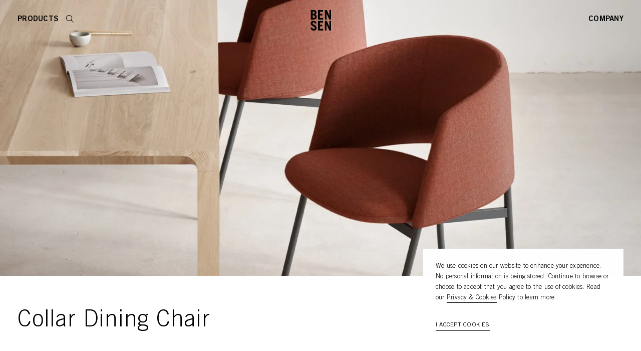

--- FILE ---
content_type: text/html; charset=UTF-8
request_url: https://bensen.com/products/collar-dining-chair/
body_size: 84839
content:
<!DOCTYPE html><html lang="en"><head><meta charSet="utf-8"/><meta http-equiv="x-ua-compatible" content="ie=edge"/><meta name="viewport" content="width=device-width, initial-scale=1, shrink-to-fit=no"/><meta name="generator" content="Gatsby 5.15.0"/><meta name="description" content="Featuring the same silhouette as the Collar Lounge, the Collar Dining Chair provides warm comfort." data-gatsby-head="true"/><meta name="og:type" content="website" data-gatsby-head="true"/><meta name="og:url" content="https://bensen.com/products/collar-dining-chair/" data-gatsby-head="true"/><meta name="og:title" content="Collar Dining Chair - Bensen" data-gatsby-head="true"/><meta name="og:description" content="Featuring the same silhouette as the Collar Lounge, the Collar Dining Chair provides warm comfort." data-gatsby-head="true"/><meta name="og:image" content="https://cdn.sanity.io/images/g0mpdvgf/production/2860aafa17bfc8ff31cf9d567645cb6731144b72-1660x1813.jpg?w=1200" data-gatsby-head="true"/><meta name="og:image:alt" content="collar-dining-chair" data-gatsby-head="true"/><meta name="twitter:card" content="summary_large_image" data-gatsby-head="true"/><meta name="twitter:title" content="Collar Dining Chair - Bensen" data-gatsby-head="true"/><meta name="twitter:description" content="Featuring the same silhouette as the Collar Lounge, the Collar Dining Chair provides warm comfort." data-gatsby-head="true"/><meta name="twitter:image" content="https://cdn.sanity.io/images/g0mpdvgf/production/2860aafa17bfc8ff31cf9d567645cb6731144b72-1660x1813.jpg?w=1200" data-gatsby-head="true"/><meta name="twitter:image:alt" content="collar-dining-chair" data-gatsby-head="true"/><style data-href="/styles.ce2350fbbabdcbeecd6d.css" data-identity="gatsby-global-css">*{-webkit-tap-highlight-color:rgba(0,0,0,0);box-sizing:border-box}abbr,address,article,aside,audio,b,blockquote,body,canvas,caption,cite,code,dd,del,details,dfn,div,dl,dt,em,fieldset,figcaption,figure,footer,form,h1,h2,h3,h4,h5,h6,header,hgroup,html,i,iframe,img,ins,kbd,label,legend,li,mark,menu,nav,object,ol,p,pre,q,samp,section,small,span,strong,sub,summary,sup,table,tbody,td,tfoot,th,thead,time,tr,ul,var,video{background:transparent;border:0;font-size:100%;margin:0;outline:0;padding:0;vertical-align:baseline}body{-moz-osx-font-smoothing:grayscale;line-height:1;text-rendering:optimizeLegibility}article,aside,details,figcaption,figure,footer,header,hgroup,menu,nav,section{display:block}nav ul{list-style:none}blockquote,q{quotes:none}blockquote:after,blockquote:before,q:after,q:before{content:"";content:none}a{background:transparent;font-size:100%;margin:0;padding:0;vertical-align:baseline}ins{text-decoration:none}ins,mark{background-color:#ff9;color:#000}mark{font-style:italic;font-weight:700}del{text-decoration:line-through}abbr[title],dfn[title]{border-bottom:1px dotted;cursor:help}table{border-collapse:collapse;border-spacing:0}hr{border:0;border-top:1px solid #ccc;display:block;height:1px;margin:1em 0;padding:0}input,select{vertical-align:middle}@font-face{font-family:Trade Gothic LT Std Bold;font-weight:400;src:url(/static/TradeGothicLTStd-Bd2-0b2280e7c408c25a81cea69b65b2be0d.woff2) format("woff2"),url(/static/TradeGothicLTStd-Bd2-c4ef3b8115167bc6ce2680b659eb5438.woff) format("woff")}@font-face{font-family:Trade Gothic LT Std Light;font-weight:400;src:url(/static/TradeGothicLTStd-Light-1ebb3ef453a965cc2944ce79525f1325.woff2) format("woff2"),url(/static/TradeGothicLTStd-Light-1f0a47d29b35c63313cc6c4c17c324f9.woff) format("woff")}@font-face{font-family:Trade Gothic LT Std;font-weight:400;src:url(/static/TradeGothicLTStd-fea035557a10d339ff28d4517dea2e9b.woff2) format("woff2"),url(/static/TradeGothicLTStd-00ecf9194d746eb38af0ad345b5f9163.woff) format("woff")}:root{--font-regular:"Trade Gothic LT Std",sans-serif;--font-light:"Trade Gothic LT Std Light",sans-serif;--font-bold:"Trade Gothic LT Std Bold",sans-serif;--font-size:17px;--letter-spacing:0.1px;--line-height:1.529;--edge-padding:35px;--edge-padding-m:20px;--main-sm-columns:12;--sidebar-sm-columns:4;--color-white:#fff;--color-black:#000;--color-red:#da291c;--color-link-gray:#949494;--color-bar-gray:#d8d8d8;--color-border-color:#999;--color-button-off:#969696;--base-transition:250ms ease-out;--base-transition-long:600ms ease-out;--custom-transition:250ms cubic-bezier(0.86,0,0.07,1);--custom-transition-long:600ms cubic-bezier(0.86,0,0.07,1)}body{-webkit-font-smoothing:antialiased;-moz-osx-font-smoothing:antialiased;background:var(--color-white);font-size:var(--font-size);line-height:var(--line-height)}.h1,.h2,.h3,.h4,.h5,.h6,body,h1,h2,h3,h4,h5,h6{color:var(--color-black);font-family:var(--font-light)}.h1,.h2,.h3,.h4,.h5,.h6,h1,h2,h3,h4,h5,h6{font-weight:400;margin:0 0 30px}.h2,h2{font-size:30px;letter-spacing:.3px;line-height:1.46}.h3,h3{font-size:20px;letter-spacing:.34px;line-height:1.45}.entry-content .h1:not(:first-child),.entry-content .h2:not(:first-child),.entry-content .h3:not(:first-child),.entry-content .h4:not(:first-child),.entry-content .h5:not(:first-child),.entry-content .h6:not(:first-child),.entry-content h1:not(:first-child),.entry-content h2:not(:first-child),.entry-content h3:not(:first-child),.entry-content h4:not(:first-child),.entry-content h5:not(:first-child),.entry-content h6:not(:first-child){margin-top:50px}p{margin:0 0 30px}blockquote{font-size:27px;letter-spacing:.27px;line-height:1.3}blockquote p:not(:first-child){font-size:12px;letter-spacing:.23px;line-height:2.416}@media (min-width:1200px){blockquote{font-size:30px;letter-spacing:.3px;line-height:1.46}}strong{font-family:var(--font-bold);font-weight:400}a{color:var(--color-black);position:relative;text-decoration:none;transition:all var(--base-transition)}@media (hover:hover){a:hover{opacity:.3}}.entry-content a:not([class]):not([href^=tel]){background-image:linear-gradient(var(--color-black),var(--color-black));background-position:0 100%;background-repeat:no-repeat;background-size:100% 1px;display:inline;padding-bottom:3px}@media (hover:hover){.entry-content a:not([class]):hover{background-size:0 1px}}img,svg{display:block;height:auto;max-width:100%}figure{display:block;margin:0}.entry-content .gatsby-image-wrapper,.entry-content figure{margin:0 0 30px}.caption,figcaption{display:block;font-size:12px;letter-spacing:.23px;line-height:1.5;margin:20px 0 0;max-width:450px}picture{display:block}small{font-size:12px;letter-spacing:.23px;line-height:2.41}.screen-reader-text{clip:rect(0,0,0,0);background:#fff;border:0;color:#000;height:1px;margin:-1px;overflow:hidden;padding:0;position:absolute;width:1px}html{box-sizing:border-box}*,:after,:before{box-sizing:inherit}.has-notification-bar{padding-top:50px}.mainnav-open,.newsletter-open,.prodnav-open,.prodsecnav-open,.search-open{overflow:hidden}.clear{clear:both}.hide{display:none}@media (min-width:768px){.d-hide{display:none}}@media (max-width:767px){.m-hide{display:none}}.grid{display:flex;flex-wrap:wrap;margin:0 -8px}.justify-between{justify-content:space-between}.justify-end{justify-content:flex-end}.grid>*{flex-shrink:0;max-width:100%;padding:0 8px;position:relative;width:100%}.col-auto{width:auto}.col{flex:1 0 0%}.col-1{flex:0 0 auto;width:8.3333333333%}.col-2{flex:0 0 auto;width:16.6666666667%}.col-3{flex:0 0 auto;width:25%}.col-4{flex:0 0 auto;width:33.3333333333%}.col-5{flex:0 0 auto;width:41.6666666667%}.col-6{flex:0 0 auto;width:50%}.col-7{flex:0 0 auto;width:58.3333333333%}.col-8{flex:0 0 auto;width:66.6666666667%}.col-9{flex:0 0 auto;width:75%}.col-10{flex:0 0 auto;width:83.3333333333%}.col-11{flex:0 0 auto;width:91.6666666667%}.col-12{flex:0 0 auto;width:100%}.offset-1{margin-left:8.3333333333%}.offset-2{margin-left:16.6666666667%}.offset-3{margin-left:25%}.offset-4{margin-left:33.3333333333%}.offset-5{margin-left:41.6666666667%}.offset-6{margin-left:50%}.offset-7{margin-left:58.3333333333%}.offset-8{margin-left:66.6666666667%}.offset-9{margin-left:75%}.offset-10{margin-left:83.3333333333%}.offset-11{margin-left:91.6666666667%}@media (min-width:375px){.col-xxs{flex:1 0 0%}.col-xxs-1{flex:0 0 auto;width:8.3333333333%}.col-xxs-2{flex:0 0 auto;width:16.6666666667%}.col-xxs-3{flex:0 0 auto;width:25%}.col-xxs-4{flex:0 0 auto;width:33.3333333333%}.col-xxs-5{flex:0 0 auto;width:41.6666666667%}.col-xxs-6{flex:0 0 auto;width:50%}.col-xxs-7{flex:0 0 auto;width:58.3333333333%}.col-xxs-8{flex:0 0 auto;width:66.6666666667%}.col-xxs-9{flex:0 0 auto;width:75%}.col-xxs-10{flex:0 0 auto;width:83.3333333333%}.col-xxs-11{flex:0 0 auto;width:91.6666666667%}.col-xxs-12{flex:0 0 auto;width:100%}.offset-xxs-1{margin-left:8.3333333333%}.offset-xxs-2{margin-left:16.6666666667%}.offset-xxs-3{margin-left:25%}.offset-xxs-4{margin-left:33.3333333333%}.offset-xxs-5{margin-left:41.6666666667%}.offset-xxs-6{margin-left:50%}.offset-xxs-7{margin-left:58.3333333333%}.offset-xxs-8{margin-left:66.6666666667%}.offset-xxs-9{margin-left:75%}.offset-xxs-10{margin-left:83.3333333333%}.offset-xxs-11{margin-left:91.6666666667%}}@media (min-width:480px){.col-xs{flex:1 0 0%}.col-xs-1{flex:0 0 auto;width:8.3333333333%}.col-xs-2{flex:0 0 auto;width:16.6666666667%}.col-xs-3{flex:0 0 auto;width:25%}.col-xs-4{flex:0 0 auto;width:33.3333333333%}.col-xs-5{flex:0 0 auto;width:41.6666666667%}.col-xs-6{flex:0 0 auto;width:50%}.col-xs-7{flex:0 0 auto;width:58.3333333333%}.col-xs-8{flex:0 0 auto;width:66.6666666667%}.col-xs-9{flex:0 0 auto;width:75%}.col-xs-10{flex:0 0 auto;width:83.3333333333%}.col-xs-11{flex:0 0 auto;width:91.6666666667%}.col-xs-12{flex:0 0 auto;width:100%}.offset-xs-1{margin-left:8.3333333333%}.offset-xs-2{margin-left:16.6666666667%}.offset-xs-3{margin-left:25%}.offset-xs-4{margin-left:33.3333333333%}.offset-xs-5{margin-left:41.6666666667%}.offset-xs-6{margin-left:50%}.offset-xs-7{margin-left:58.3333333333%}.offset-xs-8{margin-left:66.6666666667%}.offset-xs-9{margin-left:75%}.offset-xs-10{margin-left:83.3333333333%}.offset-xs-11{margin-left:91.6666666667%}}@media (min-width:640px){.col-sm{flex:1 0 0%}.col-sm-1{flex:0 0 auto;width:8.3333333333%}.col-sm-2{flex:0 0 auto;width:16.6666666667%}.col-sm-3{flex:0 0 auto;width:25%}.col-sm-4{flex:0 0 auto;width:33.3333333333%}.col-sm-5{flex:0 0 auto;width:41.6666666667%}.col-sm-6{flex:0 0 auto;width:50%}.col-sm-7{flex:0 0 auto;width:58.3333333333%}.col-sm-8{flex:0 0 auto;width:66.6666666667%}.col-sm-9{flex:0 0 auto;width:75%}.col-sm-10{flex:0 0 auto;width:83.3333333333%}.col-sm-11{flex:0 0 auto;width:91.6666666667%}.col-sm-12{flex:0 0 auto;width:100%}.offset-sm-1{margin-left:8.3333333333%}.offset-sm-2{margin-left:16.6666666667%}.offset-sm-3{margin-left:25%}.offset-sm-4{margin-left:33.3333333333%}.offset-sm-5{margin-left:41.6666666667%}.offset-sm-6{margin-left:50%}.offset-sm-7{margin-left:58.3333333333%}.offset-sm-8{margin-left:66.6666666667%}.offset-sm-9{margin-left:75%}.offset-sm-10{margin-left:83.3333333333%}.offset-sm-11{margin-left:91.6666666667%}}@media (min-width:768px){.col-md{flex:1 0 0%}.col-md-1{flex:0 0 auto;width:8.3333333333%}.col-md-2{flex:0 0 auto;width:16.6666666667%}.col-md-3{flex:0 0 auto;width:25%}.col-md-4{flex:0 0 auto;width:33.3333333333%}.col-md-5{flex:0 0 auto;width:41.6666666667%}.col-md-6{flex:0 0 auto;width:50%}.col-md-7{flex:0 0 auto;width:58.3333333333%}.col-md-8{flex:0 0 auto;width:66.6666666667%}.col-md-9{flex:0 0 auto;width:75%}.col-md-10{flex:0 0 auto;width:83.3333333333%}.col-md-11{flex:0 0 auto;width:91.6666666667%}.col-md-12{flex:0 0 auto;width:100%}.offset-md-1{margin-left:8.3333333333%}.offset-md-2{margin-left:16.6666666667%}.offset-md-3{margin-left:25%}.offset-md-4{margin-left:33.3333333333%}.offset-md-5{margin-left:41.6666666667%}.offset-md-6{margin-left:50%}.offset-md-7{margin-left:58.3333333333%}.offset-md-8{margin-left:66.6666666667%}.offset-md-9{margin-left:75%}.offset-md-10{margin-left:83.3333333333%}.offset-md-11{margin-left:91.6666666667%}}@media (min-width:960px){.col-lg{flex:1 0 0%}.col-lg-1{flex:0 0 auto;width:8.3333333333%}.col-lg-2{flex:0 0 auto;width:16.6666666667%}.col-lg-3{flex:0 0 auto;width:25%}.col-lg-4{flex:0 0 auto;width:33.3333333333%}.col-lg-5{flex:0 0 auto;width:41.6666666667%}.col-lg-6{flex:0 0 auto;width:50%}.col-lg-7{flex:0 0 auto;width:58.3333333333%}.col-lg-8{flex:0 0 auto;width:66.6666666667%}.col-lg-9{flex:0 0 auto;width:75%}.col-lg-10{flex:0 0 auto;width:83.3333333333%}.col-lg-11{flex:0 0 auto;width:91.6666666667%}.col-lg-12{flex:0 0 auto;width:100%}.offset-lg-1{margin-left:8.3333333333%}.offset-lg-2{margin-left:16.6666666667%}.offset-lg-3{margin-left:25%}.offset-lg-4{margin-left:33.3333333333%}.offset-lg-5{margin-left:41.6666666667%}.offset-lg-6{margin-left:50%}.offset-lg-7{margin-left:58.3333333333%}.offset-lg-8{margin-left:66.6666666667%}.offset-lg-9{margin-left:75%}.offset-lg-10{margin-left:83.3333333333%}.offset-lg-11{margin-left:91.6666666667%}}@media (min-width:1200px){.col-xl{flex:1 0 0%}.col-xl-1{flex:0 0 auto;width:8.3333333333%}.col-xl-2{flex:0 0 auto;width:16.6666666667%}.col-xl-3{flex:0 0 auto;width:25%}.col-xl-4{flex:0 0 auto;width:33.3333333333%}.col-xl-5{flex:0 0 auto;width:41.6666666667%}.col-xl-6{flex:0 0 auto;width:50%}.col-xl-7{flex:0 0 auto;width:58.3333333333%}.col-xl-8{flex:0 0 auto;width:66.6666666667%}.col-xl-9{flex:0 0 auto;width:75%}.col-xl-10{flex:0 0 auto;width:83.3333333333%}.col-xl-11{flex:0 0 auto;width:91.6666666667%}.col-xl-12{flex:0 0 auto;width:100%}.offset-xl-1{margin-left:8.3333333333%}.offset-xl-2{margin-left:16.6666666667%}.offset-xl-3{margin-left:25%}.offset-xl-4{margin-left:33.3333333333%}.offset-xl-5{margin-left:41.6666666667%}.offset-xl-6{margin-left:50%}.offset-xl-7{margin-left:58.3333333333%}.offset-xl-8{margin-left:66.6666666667%}.offset-xl-9{margin-left:75%}.offset-xl-10{margin-left:83.3333333333%}.offset-xl-11{margin-left:91.6666666667%}}@media (min-width:1400px){.col-xxl{flex:1 0 0%}.col-xxl-1{flex:0 0 auto;width:8.3333333333%}.col-xxl-2{flex:0 0 auto;width:16.6666666667%}.col-xxl-3{flex:0 0 auto;width:25%}.col-xxl-4{flex:0 0 auto;width:33.3333333333%}.col-xxl-5{flex:0 0 auto;width:41.6666666667%}.col-xxl-6{flex:0 0 auto;width:50%}.col-xxl-7{flex:0 0 auto;width:58.3333333333%}.col-xxl-8{flex:0 0 auto;width:66.6666666667%}.col-xxl-9{flex:0 0 auto;width:75%}.col-xxl-10{flex:0 0 auto;width:83.3333333333%}.col-xxl-11{flex:0 0 auto;width:91.6666666667%}.col-xxl-12{flex:0 0 auto;width:100%}.offset-xxl-1{margin-left:8.3333333333%}.offset-xxl-2{margin-left:16.6666666667%}.offset-xxl-3{margin-left:25%}.offset-xxl-4{margin-left:33.3333333333%}.offset-xxl-5{margin-left:41.6666666667%}.offset-xxl-6{margin-left:50%}.offset-xxl-7{margin-left:58.3333333333%}.offset-xxl-8{margin-left:66.6666666667%}.offset-xxl-9{margin-left:75%}.offset-xxl-10{margin-left:83.3333333333%}.offset-xxl-11{margin-left:91.6666666667%}}button{appearance:none;background:none;border:0;border-radius:0;cursor:pointer;margin:0;padding:0}.view--more,button{transition:all var(--base-transition)}.view--more{background-image:linear-gradient(var(--color-black),var(--color-black));background-position:0 100%;background-repeat:no-repeat;background-size:100% 1px;color:var(--color-black);display:inline;font-size:12px;letter-spacing:.23px;padding-bottom:5px;position:relative;text-decoration:none;text-transform:uppercase}@media (hover:hover){.view--more:hover{background-size:0 1px}}.anchor--link{color:var(--color-black);cursor:pointer;display:inline-block;font-size:12px;letter-spacing:.23px;line-height:2.416;padding-left:20px;position:relative;text-transform:uppercase}.anchor--link svg{content:"";left:0;position:absolute;top:6px;width:7px}.external--link{color:var(--color-black);display:inline-block;font-size:12px;letter-spacing:.23px;line-height:2.416;padding-left:26px;position:relative;text-transform:uppercase}.external--link svg{content:"";left:0;position:absolute;top:6px;width:14px}.download--link{color:var(--color-black);display:inline-block;font-size:12px;letter-spacing:.23px;line-height:2.416;padding-left:25px;text-transform:uppercase}.download--link svg{content:"";left:0;position:absolute;top:0;width:14px}ol,ul{list-style-type:none;margin:0;padding:0}.entry-content ol,.entry-content ul{list-style:none;margin:0 0 30px;position:relative}.entry-content ol li,.entry-content ul li{margin-bottom:10px;position:relative}.entry-content ol li:before,.entry-content ul li:before{color:var(--color-black)}.entry-content li ol,.entry-content li ul{margin:8px 0 0 12px}.entry-content li li{margin-bottom:6px}.entry-content ol{counter-reset:my-badass-counter}.entry-content ol>li,.entry-content ul>li{padding-left:15px}.entry-content ul>li:before{background:url([data-uri]) 50% no-repeat;background-size:contain;content:"";height:6px;left:0;position:absolute;top:6px;width:6px}.entry-content ol>li:before{content:counter(my-badass-counter) ".";counter-increment:my-badass-counter;left:0;position:absolute;top:0}input[type=email],input[type=text]{appearance:none;border:1px solid var(--color-border-color);border-radius:0;font-size:20px;padding:13px 20px;width:100%}input[type=email]::placeholder,input[type=text]::placeholder{color:var(--color-link-gray);font-size:12px;letter-spacing:.23px;text-transform:uppercase}textarea{appearance:none;border:1px solid var(--color-border-color);border-radius:0;font-size:20px;padding:13px 20px;width:100%}label{font-size:18px;letter-spacing:3px;line-height:1;text-transform:uppercase}label span{display:block;margin-top:25px}input[type=submit]{background:var(--color-black);border:1px solid var(--color-black);border-radius:0;color:var(--color-white);cursor:pointer;display:inline-block;font-size:18px;letter-spacing:3px;line-height:1;min-width:186px;padding:25px 45px;text-transform:uppercase;transition:all var(--base-transition)}@media (hover:hover){input[type=submit]:hover{background:var(--color-button-off);border:1px solid var(--color-button-off)}}.container-module--root--bdba9{margin:0 auto;max-width:100%;padding:0 var(--edge-padding-m);position:relative;width:100%}@media (min-width:1200px){.container-module--root--bdba9{padding:0 var(--edge-padding)}}.searchform-module--root--a3b7f{position:relative}.searchform-module--root--a3b7f .searchform-module--input--4ce8b{background:transparent;border:0;border-bottom:1px solid var(--color-bar-gray);color:var(--color-black);font-family:var(--font-regular);font-size:30px;font-style:normal;font-weight:400;letter-spacing:.3px;padding-left:50px;text-align:center;text-transform:none}:is(.searchform-module--root--a3b7f .searchform-module--input--4ce8b)::-moz-placeholder{color:#d3d3d3;font-family:var(--font-regular);font-size:30px;font-weight:400;letter-spacing:.3px;line-height:44px;text-align:center;text-transform:none}:is(.searchform-module--root--a3b7f .searchform-module--input--4ce8b)::placeholder{color:#d3d3d3;font-family:var(--font-regular);font-size:30px;font-weight:400;letter-spacing:.3px;line-height:44px;text-align:center;text-transform:none}.searchform-module--root--a3b7f svg{left:16px;position:absolute;top:50%;transform:translateY(-50%);width:22px}:is(.searchform-module--root--a3b7f svg) path{fill:var(--color-black)}.searchform-module--root--a3b7f .searchform-module--submit--72110{display:none}.header-module--root--4f83b{display:flex;flex-direction:column;left:0;position:fixed;top:0;width:100%;z-index:101}.header-module--notificationBar--58a19{background:var(--color-black);color:var(--color-white);font-size:12px;height:50px;letter-spacing:.23px;order:-1;padding:16px 0;text-align:center}.header-module--notificationBar--58a19 p{display:inline-block;margin:0;vertical-align:top}:is(.header-module--notificationBar--58a19 p):not(:last-child){border-right:1px solid var(--color-bar-gray);margin-right:15px;padding-right:15px}.header-module--notificationBar--58a19 a{background-image:linear-gradient(var(--color-white),var(--color-white));color:var(--color-white)}.header-module--main--56da4{padding:18px 0;position:relative}@media (min-width:1200px){.header-module--main--56da4{padding:20px 0}}.header-module--main--56da4:before{background:var(--color-white);content:"";height:100%;left:0;position:absolute;top:0;transition:height var(--custom-transition);width:100%;z-index:105}.header-module--top--18287 .header-module--main--56da4:before{height:0}.header-module--branding--69c35{display:block;margin:0 auto;position:relative;width:35px;z-index:110}@media (min-width:1200px){.header-module--branding--69c35{width:41px}}.header-module--branding--69c35 a{opacity:1}.header-module--branding--69c35 svg{width:100%}:is(.header-module--branding--69c35 svg) path,:is(.header-module--branding--69c35 svg) polygon{fill:var(--color-black);transition:fill var(--custom-transition)}[class*=text-color-change] .header-module--top--18287 :is(:is(.header-module--branding--69c35 svg) path,:is(.header-module--branding--69c35 svg) polygon){fill:var(--color-white)}.header-module--toggles--154a8{position:absolute;top:21px;transition:z-index var(--custom-transition) .25s;z-index:110}.header-module--leftToggles--009af{align-items:flex-start;display:flex;left:var(--edge-padding-m)}@media (min-width:1200px){.header-module--leftToggles--009af{left:var(--edge-padding)}}[class*=prodnav-open] .header-module--leftToggles--009af{transition:z-index var(--custom-transition) 0ms;z-index:125}.header-module--rightToggles--f74e3{right:var(--edge-padding-m)}@media (min-width:1200px){.header-module--rightToggles--f74e3{right:var(--edge-padding)}}[class*=mainnav-open] .header-module--rightToggles--f74e3{transition:z-index var(--custom-transition) 0ms;z-index:125}.header-module--navToggle--13400{color:var(--color-black);font-family:var(--font-bold);font-size:14px;letter-spacing:.26px;line-height:1;padding:10px 0;text-transform:uppercase;transition:color var(--custom-transition)}@media (min-width:1200px){.header-module--navToggle--13400{font-size:15px;letter-spacing:.28px}}html:not([class*=mainnav-open]):not([class*=prodnav-open]) [class*=text-color-change] .header-module--top--18287 .header-module--navToggle--13400{color:var(--color-white)}[class*=mainnav-open] .header-module--navToggle--13400,[class*=prodnav-open] .header-module--navToggle--13400{color:var(--color-black)}.header-module--searchToggle--705e2{margin:0 0 36px -10px;padding:10px}@media (min-width:768px){.header-module--searchToggle--705e2{margin:0 0 0 5px;padding:9px 10px}}.header-module--searchToggle--705e2 path{fill:var(--color-black);transition:fill var(--custom-transition)}html:not([class*=mainnav-open]):not([class*=prodnav-open]) [class*=text-color-change] .header-module--top--18287 :is(.header-module--searchToggle--705e2 path){fill:var(--color-white)}[class*=mainnav-open] :is(.header-module--searchToggle--705e2 path),[class*=prodnav-open] :is(.header-module--searchToggle--705e2 path){fill:var(--color-black)}.header-module--navWrap--b78a7{background:var(--color-white);height:100%;overflow:scroll;padding:90px 20px 30px;position:fixed;scrollbar-width:none;top:0;transition:transform var(--custom-transition-long);width:300px;z-index:120}@media (min-width:768px){.header-module--navWrap--b78a7{padding:160px 20px 30px;width:430px}}@media (min-width:1200px){.header-module--navWrap--b78a7{padding:160px 35px 30px}}[class*=has-notification-bar] .header-module--navWrap--b78a7{height:calc(100% - 50px);top:50px}.header-module--navWrap--b78a7 .header-module--navClose--35e67{opacity:0;padding:10px;position:absolute;top:20px;transition:opacity var(--base-transition-long)}:is(.header-module--navWrap--b78a7 .header-module--navClose--35e67) svg{width:15px}.header-module--navWrap--b78a7 .header-module--nav--fd578{margin-bottom:20px}@media (min-width:768px){.header-module--navWrap--b78a7 .header-module--nav--fd578{margin-bottom:60px}}:is(.header-module--navWrap--b78a7 .header-module--nav--fd578) li{font-size:27px;letter-spacing:.56px;line-height:1.86}@media (min-width:1200px){:is(.header-module--navWrap--b78a7 .header-module--nav--fd578) li{font-size:30px}}:is(.header-module--navWrap--b78a7 .header-module--nav--fd578) a{color:var(--color-black)}:is(.header-module--navWrap--b78a7 .header-module--navSmall--22c4c) li{font-size:20px;letter-spacing:.56px;line-height:1.5}:is(.header-module--navWrap--b78a7 .header-module--navSmall--22c4c) a{color:var(--color-black)}.header-module--navWrap--b78a7 [class*=nav-item]{opacity:0;transition:opacity .6s cubic-bezier(.77,0,.175,1) 0s,transform .9s cubic-bezier(.77,0,.175,1) 0s}[class*=anim]:is(.header-module--navWrap--b78a7 [class*=nav-item]){opacity:1;transform:translateX(0);transition:opacity .6s cubic-bezier(.77,0,.175,1) .3s,transform .9s cubic-bezier(.77,0,.175,1) 0s}.header-module--mainNavWrap--61576{right:0;transform:translateX(100%)}[class*=mainnav-open] .header-module--mainNavWrap--61576{transform:translateX(0)}.header-module--mainNavWrap--61576 .header-module--navBlock--5781e{text-align:right}.header-module--mainNavWrap--61576 .header-module--navClose--35e67{left:25px}[class*=mainnav-open] :is(.header-module--mainNavWrap--61576 .header-module--navClose--35e67){opacity:1;transition:opacity var(--base-transition-long) .6s}.header-module--mainNavWrap--61576 [class*=nav-item]{transform:translateX(100%)}.header-module--prodNavWrap--99141{left:0;transform:translateX(-100%)}[class*=prodnav-open] .header-module--prodNavWrap--99141{transform:translateX(0)}.header-module--prodNavWrap--99141 .header-module--navClose--35e67{right:25px}[class*=prodnav-open] :is(.header-module--prodNavWrap--99141 .header-module--navClose--35e67){opacity:1;transition:opacity var(--base-transition-long) .6s}.header-module--prodNavWrap--99141 [class*=nav-item]{transform:translateX(-100%)}.header-module--catalogueLink--8e287{font-size:20px;letter-spacing:.56px;line-height:1.3;padding-bottom:10px}.header-module--catalogueLink--8e287 a{color:var(--color-black)}:is(.header-module--catalogueLink--8e287 a) svg{display:inline-block;margin-left:10px;width:14px}.header-module--newsletterOpen--0bb02{color:var(--color-black);font-family:var(--font-light);font-size:20px;line-height:1.5}@media (hover:hover){.header-module--newsletterOpen--0bb02:hover{opacity:.3}}.header-module--search--95ab9{align-items:center;background:var(--color-white);display:flex;height:100%;justify-content:center;left:0;opacity:0;position:fixed;top:0;transition:all var(--base-transition);visibility:hidden;width:100%;z-index:130}[class*=search-open] .header-module--search--95ab9{opacity:1;visibility:visible}@media (max-width:1199px){.header-module--search--95ab9{padding:20px}}.header-module--search--95ab9 .header-module--searchClose--b0596{padding:10px;position:absolute;right:32px;top:22px}.header-module--search--95ab9 .header-module--searchInner--6d36a{max-width:100%;width:100%}@media (min-width:1200px){.header-module--search--95ab9 .header-module--searchInner--6d36a{max-width:680px}}.header-module--search--95ab9 p{font-family:var(--font-regular);font-size:12px;letter-spacing:.22px;line-height:18px;margin-top:55px;text-align:center}@media (min-width:400px){:is(.header-module--search--95ab9 p) br{display:none}}.header-module--overlay--23d5f{background:var(--color-black);height:100%;left:0;opacity:0;position:fixed;top:0;transition:all var(--custom-transition-long);visibility:hidden;width:100%;z-index:115}[class*=mainnav-open] .header-module--overlay--23d5f,[class*=newsletter-open] .header-module--overlay--23d5f,[class*=prodnav-open] .header-module--overlay--23d5f,[class*=prodsecnav-open] .header-module--overlay--23d5f{opacity:.9;visibility:visible}.main-module--root--625d5{padding-top:175px}@media (min-width:1200px){.main-module--root--625d5{padding-top:286px}}[class*=product-page] .main-module--root--625d5,[class*=text-color-change] .main-module--root--625d5{padding-top:0}.social-media-module--root--355f5{display:flex;flex-wrap:wrap;justify-content:flex-end;margin:0 -7px}@media (min-width:768px){.social-media-module--root--355f5{justify-content:center}}@media (max-width:479px){.social-media-module--root--355f5{float:right;max-width:174px}}.social-media-module--item--4caf9{margin:0 0 10px;padding:0 7px}.social-media-module--link--da261{display:block;opacity:.3;transition:opacity var(--custom-transition-long)}@media (hover:hover){.social-media-module--link--da261:hover{opacity:1}}.social-media-module--link--da261 svg{width:16px}.newsletter-module--root--aa224{background:var(--color-white);left:50%;opacity:0;overflow:auto;padding:20px;position:fixed;top:50%;transform:translateX(-50%) translateY(-50%);transition:all var(--custom-transition-long);visibility:hidden;width:calc(100% - 40px);z-index:120}@media (min-width:768px){.newsletter-module--root--aa224{padding:100px;width:595px}}[class*=newsletter-open] .newsletter-module--root--aa224{opacity:1;visibility:visible}.newsletter-module--root--aa224 input[type=email]{margin-bottom:25px;padding:10px 20px 13px}.newsletter-module--hide--68878:is(.newsletter-module--root--aa224 input[type=email]){display:none}.newsletter-module--root--aa224 input[type=submit]{-webkit-appearance:none;-moz-appearance:none;appearance:none;background:none;background-image:linear-gradient(var(--color-black),var(--color-black));background-position:0 100%;background-repeat:no-repeat;background-size:100% 1px;border:0;border-radius:0;color:var(--color-black);font-family:var(--font-regular);font-size:12px;letter-spacing:.23px;line-height:2.416;min-width:0;outline:none;padding:0}@media (hover:hover){:is(.newsletter-module--root--aa224 input[type=submit]):hover{background-size:0 1px;border:0}}.newsletter-module--hide--68878:is(.newsletter-module--root--aa224 input[type=submit]){display:none}.newsletter-module--close--4bb00{-webkit-appearance:none;-moz-appearance:none;appearance:none;background:none;border:0;cursor:pointer;display:block;margin:0;padding:10px;position:absolute;right:10px;top:20px}@media (min-width:768px){.newsletter-module--close--4bb00{right:50px;top:50px}}.footer-module--root--428e0{padding:100px 0 30px;position:relative}@media (min-width:768px){.footer-module--root--428e0{padding:30px 0}}.footer-module--top--00449{margin-bottom:60px}.footer-module--textRight--d3108{text-align:right}.footer-module--branding--5a01e{display:block;margin:0 auto;width:41px}.footer-module--branding--5a01e svg{width:100%}@media (max-width:767px){.footer-module--branding--5a01e{left:50%;position:absolute;top:-80px;transform:translateX(-50%);width:35px}}.footer-module--footerNavBlock--cd8fd li{font-size:12px;letter-spacing:.22px;line-height:1.416;margin-bottom:10px}.footer-module--footerNavBlock--cd8fd .footer-module--newsletterOpen--6025c,.footer-module--footerNavBlock--cd8fd a{color:var(--color-black);display:inline-block;font-family:var(--font-light);font-size:12px;text-transform:uppercase}@media (hover:hover){:is(.footer-module--footerNavBlock--cd8fd a,.footer-module--footerNavBlock--cd8fd .footer-module--newsletterOpen--6025c):hover{opacity:.3}}@media (max-width:767px){.footer-module--bottomGrid--b585f{justify-content:space-between}}.footer-module--bottomLinksBlock--b5fed,.footer-module--copyright--e54b7{color:var(--color-link-gray);display:block;font-size:10px;letter-spacing:.19px;line-height:1.5}@media (min-width:768px){.footer-module--bottomLinksBlock--b5fed,.footer-module--copyright--e54b7{display:inline-block;vertical-align:middle}}:is(.footer-module--copyright--e54b7,.footer-module--bottomLinksBlock--b5fed) a{color:var(--color-link-gray);opacity:1}@media (min-width:768px){.footer-module--copyright--e54b7{margin-right:66px}}.footer-module--siteCookies--93d0c{background-color:var(--color-white);bottom:20px;opacity:0;padding:25px;position:fixed;right:20px;transform:translateY(10px);transition:opacity var(--base-transition),visibility .25s cubic-bezier(.39,.575,.565,1),transform .25s cubic-bezier(.39,.575,.565,1);visibility:hidden;width:calc(100% - 40px);z-index:10}@media (min-width:768px){.footer-module--siteCookies--93d0c{bottom:35px;right:35px;width:400px}}.footer-module--siteCookies--93d0c.footer-module--active--7f5b9{opacity:1;transform:translateY(0);visibility:visible}.footer-module--siteCookies--93d0c p{font-size:13px;letter-spacing:.22px;line-height:1.69}.footer-module--siteCookies--93d0c button{background-image:linear-gradient(var(--color-black),var(--color-black));background-position:0 100%;background-repeat:no-repeat;background-size:100% 1px;color:var(--color-black);display:inline;font-family:var(--font-regular);font-size:12px;letter-spacing:.23px;padding:5px 0;text-transform:uppercase}@media (hover:hover){:is(.footer-module--siteCookies--93d0c button):hover{background-size:0 1px}}.page-404-module--root--8ac6f{margin-bottom:80px}@media (min-width:768px){.page-404-module--root--8ac6f{margin-bottom:100px}}@media (min-width:1200px){.page-404-module--root--8ac6f{margin-bottom:150px}}.page-header-module--root--efec5{margin-bottom:80px}@media (min-width:768px){.page-header-module--root--efec5{margin-bottom:50px}.page-header-module--colMain--768b7{padding-right:50px}.page-header-module--colAnchors--d27ce{padding-left:50px}}.page-header-module--title--e200a{font-size:40px;letter-spacing:.3px;line-height:1.2;margin-bottom:0}@media (min-width:1200px){.page-header-module--title--e200a{font-size:46px;letter-spacing:.79px;line-height:1.217}}.page-header-module--desc--d8ad4{font-size:30px;letter-spacing:.3px;line-height:44px;margin-bottom:55px;position:relative}@media (min-width:1200px){.page-header-module--desc--d8ad4{margin-bottom:110px}}.page-header-module--desc--d8ad4:before{background-color:var(--color-bar-gray);content:"";display:block;height:1px;margin:40px 0;width:190px}.page-header-module--anchorList--2cc7e{list-style:none;margin:20px 0 30px}.page-header-module--anchorList--2cc7e li{margin-bottom:10px}.dealers-map-module--root--20b58{margin-bottom:40px}@media (min-width:768px){.dealers-map-module--root--20b58{margin-bottom:65px}}@media (min-width:1200px){.dealers-map-module--root--20b58{margin-bottom:90px}}.carousel{box-sizing:border-box;position:relative}.carousel *,.carousel :after,.carousel :before{box-sizing:inherit}.carousel.is-draggable{cursor:move;cursor:grab}.carousel.is-dragging{cursor:move;cursor:grabbing}.carousel__viewport{max-height:100%;max-width:100%;overflow:hidden;position:relative}.carousel__track{display:flex}.carousel__slide{flex:0 0 auto;max-width:100%;overflow-x:hidden;overflow-y:auto;overscroll-behavior:contain;padding:1rem;position:relative;width:60%}.has-dots{margin-bottom:calc(.5rem + 22px)}.carousel__dots{display:flex;justify-content:center;left:0;list-style:none;margin:0 auto;padding:0;position:absolute;right:0;top:calc(100% + .5rem);-webkit-user-select:none;user-select:none}.carousel__dots .carousel__dot{cursor:pointer;display:block;height:22px;margin:0;padding:0;position:relative;width:22px}.carousel__dots .carousel__dot:after{background-color:currentColor;border-radius:50%;content:"";height:8px;left:50%;opacity:.25;position:absolute;top:50%;transform:translate(-50%,-50%);transition:opacity .15s ease-in-out;width:8px}.carousel__dots .carousel__dot.is-selected:after{opacity:1}.carousel__button{align-items:center;background:transparent;border:0;border-radius:50%;box-shadow:none;color:currentColor;cursor:pointer;display:flex;height:48px;justify-content:center;padding:0;pointer-events:all;transition:opacity .15s ease;width:48px}.carousel__button.is-next,.carousel__button.is-prev{position:absolute;top:50%;transform:translateY(-50%)}.carousel__button.is-prev{left:10px}.carousel__button.is-next{right:10px}.carousel__button[disabled]{cursor:default;opacity:.3}.carousel__button svg{fill:none;stroke:currentColor;stroke-width:1.5;stroke-linejoin:bevel;stroke-linecap:round;filter:none;height:50%;pointer-events:none;width:50%}html.with-fancybox{scroll-behavior:auto}body.compensate-for-scrollbar{overflow:hidden!important;touch-action:none}.fancybox__container{-webkit-tap-highlight-color:rgba(0,0,0,0);--carousel-button-width:48px;--carousel-button-height:48px;--carousel-button-svg-width:24px;--carousel-button-svg-height:24px;--carousel-button-svg-stroke-width:2.5;--carousel-button-svg-filter:drop-shadow(1px 1px 1px rgba(0,0,0,.4));bottom:0;box-sizing:border-box;color:#fff;direction:ltr;display:flex;flex-direction:column;left:0;margin:0;outline:none;overflow:hidden;padding:env(safe-area-inset-top,0) env(safe-area-inset-right,0) env(safe-area-inset-bottom,0) env(safe-area-inset-left,0);position:fixed;right:0;top:0;transform-origin:top left;z-index:1050}.fancybox__container *,.fancybox__container :after,.fancybox__container :before{box-sizing:inherit}.fancybox__container :focus{outline:none}body:not(.is-using-mouse) .fancybox__container :focus{box-shadow:0 0 0 1px #fff,0 0 0 2px rgba(1,210,232,.94)}@media (min-width:1024px){.fancybox__container{--carousel-button-width:48px;--carousel-button-height:48px;--carousel-button-svg-width:27px;--carousel-button-svg-height:27px}}.fancybox__backdrop{background:rgba(24,24,27,.92);bottom:0;left:0;position:absolute;right:0;top:0;z-index:-1}.fancybox__carousel{flex:1 1 auto;height:100%;min-height:0;position:relative;z-index:10}.fancybox__carousel.has-dots{margin-bottom:calc(.5rem + 22px)}.fancybox__viewport{cursor:default;height:100%;overflow:visible;position:relative;width:100%}.fancybox__track{display:flex;height:100%}.fancybox__slide{--carousel-button-width:36px;--carousel-button-height:36px;--carousel-button-svg-width:22px;--carousel-button-svg-height:22px;display:flex;flex:0 0 auto;flex-direction:column;margin:0;max-width:100%;outline:0;overflow:auto;overscroll-behavior:contain;padding:48px 8px 8px;position:relative;width:100%}.fancybox__slide:after,.fancybox__slide:before{content:"";flex:0 0 0;margin:auto}@media (min-width:1024px){.fancybox__slide{padding:64px 100px}}.fancybox__content{align-self:center;background:#fff;color:#374151;display:flex;flex-direction:column;margin:0 env(safe-area-inset-right,0) 0 env(safe-area-inset-left,0);padding:36px;position:relative;z-index:20}.fancybox__content :focus:not(.carousel__button.is-close){box-shadow:none;outline:thin dotted}.fancybox__caption{align-self:center;color:currentColor;cursor:auto;flex-shrink:0;line-height:1.375;margin:0;max-width:100%;overflow-wrap:anywhere;padding:1rem 0 0;visibility:visible}.is-loading .fancybox__caption{visibility:hidden}.fancybox__container>.carousel__dots{color:#fff;top:100%}.fancybox__nav .carousel__button{z-index:40}.fancybox__nav .carousel__button.is-next{right:8px}@media (min-width:1024px){.fancybox__nav .carousel__button.is-next{right:40px}}.fancybox__nav .carousel__button.is-prev{left:8px}@media (min-width:1024px){.fancybox__nav .carousel__button.is-prev{left:40px}}.carousel__button.is-close{position:absolute;right:8px;right:calc(env(safe-area-inset-right, 0px) + 8px);top:8px;top:calc(env(safe-area-inset-top, 0px) + 8px);z-index:40}@media (min-width:1024px){.carousel__button.is-close{right:40px}}.fancybox__content>.carousel__button.is-close{color:#fff;position:absolute;right:0;top:-40px}.fancybox__no-click,.fancybox__no-click button{pointer-events:none}.fancybox__spinner{color:currentColor;height:50px;left:50%;position:absolute;top:50%;transform:translate(-50%,-50%);width:50px}.fancybox__slide .fancybox__spinner{cursor:pointer;z-index:1053}.fancybox__spinner svg{animation:fancybox-rotate 2s linear infinite;bottom:0;height:100%;left:0;margin:auto;position:absolute;right:0;top:0;transform-origin:center center;width:100%}.fancybox__spinner svg circle{fill:none;stroke-width:2.75;stroke-miterlimit:10;stroke-dasharray:1,200;stroke-dashoffset:0;stroke-linecap:round;stroke:currentColor;animation:fancybox-dash 1.5s ease-in-out infinite}@keyframes fancybox-rotate{to{transform:rotate(1turn)}}@keyframes fancybox-dash{0%{stroke-dasharray:1,200;stroke-dashoffset:0}50%{stroke-dasharray:89,200;stroke-dashoffset:-35px}to{stroke-dasharray:89,200;stroke-dashoffset:-124px}}.carousel__button.is-close,.carousel__dots,.fancybox__backdrop,.fancybox__caption,.fancybox__nav{opacity:1}.fancybox__container.is-animated[aria-hidden=false] .carousel__button.is-close,.fancybox__container.is-animated[aria-hidden=false] .carousel__dots,.fancybox__container.is-animated[aria-hidden=false] .fancybox__backdrop,.fancybox__container.is-animated[aria-hidden=false] .fancybox__caption,.fancybox__container.is-animated[aria-hidden=false] .fancybox__nav{animation:fancybox-fadeIn .15s ease backwards}.fancybox__container.is-animated.is-closing .carousel__button.is-close,.fancybox__container.is-animated.is-closing .carousel__dots,.fancybox__container.is-animated.is-closing .fancybox__backdrop,.fancybox__container.is-animated.is-closing .fancybox__caption,.fancybox__container.is-animated.is-closing .fancybox__nav{animation:fancybox-fadeOut .15s ease both}.fancybox-fadeIn{animation:fancybox-fadeIn .15s ease both}.fancybox-fadeOut{animation:fancybox-fadeOut .1s ease both}.fancybox-zoomInUp{animation:fancybox-zoomInUp .2s ease both}.fancybox-zoomOutDown{animation:fancybox-zoomOutDown .15s ease both}.fancybox-throwOutUp{animation:fancybox-throwOutUp .15s ease both}.fancybox-throwOutDown{animation:fancybox-throwOutDown .15s ease both}@keyframes fancybox-fadeIn{0%{opacity:0}to{opacity:1}}@keyframes fancybox-fadeOut{to{opacity:0}}@keyframes fancybox-zoomInUp{0%{opacity:0;transform:scale(.97) translate3d(0,16px,0)}to{opacity:1;transform:scale(1) translateZ(0)}}@keyframes fancybox-zoomOutDown{to{opacity:0;transform:scale(.97) translate3d(0,16px,0)}}@keyframes fancybox-throwOutUp{to{opacity:0;transform:translate3d(0,-30%,0)}}@keyframes fancybox-throwOutDown{to{opacity:0;transform:translate3d(0,30%,0)}}.fancybox__carousel .carousel__slide{scrollbar-color:#ccc hsla(0,0%,100%,.1);scrollbar-width:thin}.fancybox__carousel .carousel__slide::-webkit-scrollbar{height:8px;width:8px}.fancybox__carousel .carousel__slide::-webkit-scrollbar-track{background-color:hsla(0,0%,100%,.1)}.fancybox__carousel .carousel__slide::-webkit-scrollbar-thumb{background-color:#ccc;border-radius:2px;box-shadow:inset 0 0 4px rgba(0,0,0,.2)}.fancybox__carousel.is-draggable .fancybox__slide,.fancybox__carousel.is-draggable .fancybox__slide .fancybox__content{cursor:move;cursor:grab}.fancybox__carousel.is-dragging .fancybox__slide,.fancybox__carousel.is-dragging .fancybox__slide .fancybox__content{cursor:move;cursor:grabbing}.fancybox__carousel .fancybox__slide .fancybox__content{cursor:auto}.fancybox__carousel .fancybox__slide.can-zoom_in .fancybox__content{cursor:zoom-in}.fancybox__carousel .fancybox__slide.can-zoom_out .fancybox__content{cursor:zoom-out}.fancybox__carousel .fancybox__slide.is-draggable .fancybox__content{cursor:move;cursor:grab}.fancybox__carousel .fancybox__slide.is-dragging .fancybox__content{cursor:move;cursor:grabbing}.fancybox__image{transform-origin:0 0;transition:none;-webkit-user-select:none;user-select:none}.has-image .fancybox__content{background:transparent;min-height:1px;padding:0}.is-closing .has-image .fancybox__content{overflow:visible}.has-image[data-image-fit=contain]{overflow:visible;touch-action:none}.has-image[data-image-fit=contain] .fancybox__content{flex-direction:row;flex-wrap:wrap}.has-image[data-image-fit=contain] .fancybox__image{max-height:100%;max-width:100%;object-fit:contain}.has-image[data-image-fit=contain-w]{overflow-x:hidden;overflow-y:auto}.has-image[data-image-fit=contain-w] .fancybox__content{min-height:auto}.has-image[data-image-fit=contain-w] .fancybox__image{height:auto;max-width:100%}.has-image[data-image-fit=cover]{overflow:visible;touch-action:none}.has-image[data-image-fit=cover] .fancybox__content{height:100%;width:100%}.has-image[data-image-fit=cover] .fancybox__image{height:100%;object-fit:cover;width:100%}.fancybox__carousel .fancybox__slide.has-html5video .fancybox__content,.fancybox__carousel .fancybox__slide.has-iframe .fancybox__content,.fancybox__carousel .fancybox__slide.has-map .fancybox__content,.fancybox__carousel .fancybox__slide.has-pdf .fancybox__content,.fancybox__carousel .fancybox__slide.has-video .fancybox__content{flex-shrink:1;max-width:100%;min-height:1px;overflow:visible}.fancybox__carousel .fancybox__slide.has-iframe .fancybox__content,.fancybox__carousel .fancybox__slide.has-map .fancybox__content,.fancybox__carousel .fancybox__slide.has-pdf .fancybox__content{height:80%;width:100%}.fancybox__carousel .fancybox__slide.has-html5video .fancybox__content,.fancybox__carousel .fancybox__slide.has-video .fancybox__content{height:540px;max-height:100%;max-width:100%;width:960px}.fancybox__carousel .fancybox__slide.has-html5video .fancybox__content,.fancybox__carousel .fancybox__slide.has-map .fancybox__content,.fancybox__carousel .fancybox__slide.has-pdf .fancybox__content,.fancybox__carousel .fancybox__slide.has-video .fancybox__content{background:rgba(24,24,27,.9);color:#fff;padding:0}.fancybox__carousel .fancybox__slide.has-map .fancybox__content{background:#e5e3df}.fancybox__html5video,.fancybox__iframe{background:transparent;border:0;display:block;height:100%;width:100%}.fancybox-placeholder{clip:rect(0,0,0,0);border-width:0;height:1px;margin:-1px;overflow:hidden;padding:0;position:absolute;white-space:nowrap;width:1px}.fancybox__thumbs{flex:0 0 auto;opacity:1;padding:0 3px;position:relative}.fancybox__container.is-animated[aria-hidden=false] .fancybox__thumbs{animation:fancybox-fadeIn .15s ease-in backwards}.fancybox__container.is-animated.is-closing .fancybox__thumbs{opacity:0}.fancybox__thumbs .carousel__slide{align-items:center;box-sizing:content-box;cursor:pointer;display:flex;flex:0 0 auto;justify-content:center;margin:0;overflow:visible;padding:8px 3px;width:96px}.fancybox__thumbs .carousel__slide .fancybox__thumb:after{border:5px solid rgba(34,213,233,.96);border-radius:4px;bottom:0;content:"";left:0;opacity:0;position:absolute;right:0;top:0;transition:opacity .15s ease}.fancybox__thumbs .carousel__slide.is-nav-selected .fancybox__thumb:after{opacity:.92}.fancybox__thumbs .carousel__slide>*{pointer-events:none;-webkit-user-select:none;user-select:none}.fancybox__thumb{background-color:hsla(0,0%,100%,.1);background-position:50%;background-repeat:no-repeat;background-size:cover;border-radius:4px;padding-top:66.66667%;position:relative;width:100%}.fancybox__toolbar{--carousel-button-svg-width:20px;--carousel-button-svg-height:20px;background:linear-gradient(0deg,transparent 0,rgba(0,0,0,.006) 8.1%,rgba(0,0,0,.021) 15.5%,rgba(0,0,0,.046) 22.5%,rgba(0,0,0,.077) 29%,rgba(0,0,0,.114) 35.3%,rgba(0,0,0,.155) 41.2%,rgba(0,0,0,.198) 47.1%,rgba(0,0,0,.242) 52.9%,rgba(0,0,0,.285) 58.8%,rgba(0,0,0,.326) 64.7%,rgba(0,0,0,.363) 71%,rgba(0,0,0,.394) 77.5%,rgba(0,0,0,.419) 84.5%,rgba(0,0,0,.434) 91.9%,rgba(0,0,0,.44));display:flex;justify-content:space-between;left:0;opacity:1;padding:0;position:absolute;right:0;text-shadow:1px 1px 1px rgba(0,0,0,.4);top:0;touch-action:none;z-index:20}@media (min-width:1024px){.fancybox__toolbar{padding:8px}}.fancybox__container.is-animated[aria-hidden=false] .fancybox__toolbar{animation:fancybox-fadeIn .15s ease-in backwards}.fancybox__container.is-animated.is-closing .fancybox__toolbar{opacity:0}.fancybox__toolbar__items{display:flex}.fancybox__toolbar__items--left{margin-right:auto}.fancybox__toolbar__items--center{left:50%;position:absolute;transform:translateX(-50%)}.fancybox__toolbar__items--right{margin-left:auto}@media(max-width:640px){.fancybox__toolbar__items--center:not(:last-child){display:none}}.fancybox__counter{font-feature-settings:"tnum";-webkit-font-smoothing:subpixel-antialiased;font-size:17px;font-variant-numeric:tabular-nums;line-height:48px;min-width:72px;padding:0 10px;text-align:center}.fancybox__progress{background:rgba(34,213,233,.96);height:3px;left:0;position:absolute;right:0;top:0;transform:scaleX(0);transform-origin:0;transition-property:transform;transition-timing-function:linear;-webkit-user-select:none;user-select:none;z-index:30}.fancybox__container:fullscreen::backdrop{opacity:0}.fancybox__button--fullscreen g:nth-child(2){display:none}.fancybox__container:fullscreen .fancybox__button--fullscreen g:first-child{display:none}.fancybox__container:fullscreen .fancybox__button--fullscreen g:nth-child(2){display:block}.fancybox__button--slideshow g:nth-child(2),.fancybox__container.has-slideshow .fancybox__button--slideshow g:first-child{display:none}.fancybox__container.has-slideshow .fancybox__button--slideshow g:nth-child(2){display:block}.gallery-module--item--1d0bd{margin-bottom:100px}@media (min-width:1200px){.gallery-module--item--1d0bd{margin-bottom:150px}}.gallery-module--image--1aff1 a{cursor:pointer;display:block;height:0;margin-bottom:20px;opacity:1;padding-top:109%;position:relative;transition:all 1s cubic-bezier(.445,.05,.55,.95)}@media (hover:hover){:is(.gallery-module--image--1aff1 a):hover{opacity:.8}}@media (max-width:767px){.gallery-module--image--1aff1 a{pointer-events:none}}:is(.gallery-module--image--1aff1 a) [data-gatsby-image-wrapper]{height:100%;left:0;position:absolute;top:0;width:100%}.gallery-module--image--1aff1 p{font-size:17px;letter-spacing:.29px;line-height:1.529;margin:0 0 20px}.gallery-module--relatedProducts--28ce7 ul{display:flex;flex-wrap:wrap}.gallery-module--relatedProducts--28ce7 li{margin-right:13px}[class*=fancybox__caption] .gallery-module--relatedProducts--28ce7 a{background-image:linear-gradient(var(--color-white),var(--color-white));color:var(--color-white);opacity:1}.gallery-module--loadMore--75a72{margin-bottom:90px;text-align:center}.taxonomy-module--root--e6708{position:relative;transition-delay:.6s;transition-property:z-index;z-index:1}.taxonomy-module--root--e6708[class*=active]{transition-delay:0ms;z-index:95}.taxonomy-module--root--e6708[class*=active] .taxonomy-module--termsList--294e0{opacity:1;visibility:visible}.taxonomy-module--label--b3eb9{font-size:12px;letter-spacing:.28px;line-height:1.83;margin:0;text-transform:uppercase}.taxonomy-module--currentTerm--bc6a4{cursor:pointer;display:inline-block;font-size:15px;letter-spacing:.28px;line-height:1.46;opacity:.25;transition:opacity var(--base-transition)}.taxonomy-module--currentTerm--bc6a4.taxonomy-module--selected--da369{opacity:1}@media (hover:hover){.taxonomy-module--currentTerm--bc6a4.taxonomy-module--selected--da369:hover{opacity:.3}}.taxonomy-module--termsList--294e0{left:0;opacity:0;position:absolute;top:calc(100% + 30px);transition:all var(--custom-transition-long);visibility:hidden}@media (min-width:1200px){.taxonomy-module--termsList--294e0{top:calc(100% + 40px)}}.taxonomy-module--termsList--294e0 li{margin-bottom:10px}:is(.taxonomy-module--termsList--294e0 li) a{display:block;font-size:15px;letter-spacing:.28px;line-height:1.73}@media (min-width:1200px){:is(.taxonomy-module--termsList--294e0 li) a{line-height:1.46}}.product-filters-module--root--07349{margin-bottom:30px}@media (min-width:1200px){.product-filters-module--root--07349{margin-bottom:40px}}.product-filters-module--overlay--02113{background:var(--color-white);height:100%;left:0;opacity:0;position:fixed;top:0;transition:all var(--custom-transition-long);visibility:hidden;width:100%;z-index:90}.product-filters-module--overlay--02113.product-filters-module--active--ca27b{opacity:.8;visibility:visible}.short-page-module--root--9e333{padding:0 0 205px}@media (min-width:768px){.short-page-module--root--9e333{padding:0 0 445px}}.short-page-module--title--421b9{font-size:40px;letter-spacing:.3px;line-height:1.2;margin-bottom:77px}@media (min-width:768px){.short-page-module--title--421b9{font-size:46px;letter-spacing:.789px;line-height:1.22;margin-bottom:168px}}.short-page-module--title--421b9:last-child{margin-bottom:0}.short-page-module--copyBlock--4b06e{max-width:543px;padding-top:40px;position:relative}.short-page-module--copyBlock--4b06e:before{background-color:var(--color-black);content:"";height:1px;left:0;position:absolute;top:0;width:190px}.short-page-module--copyBlock--4b06e>:last-child{margin-bottom:0}.short-page-module--subtitle--71781{margin-bottom:20px}@media (min-width:768px){.short-page-module--subtitle--71781{margin-bottom:24px}}.short-page-module--copy--135ab{margin-bottom:18px}.short-page-module--copy--135ab>div>:last-child{margin-bottom:0}.short-page-module--btn--8cbd8{border-bottom:1px solid var(--color-black);font-family:var(--font-regular);font-size:12px;line-height:1.25;padding:5px 0;text-transform:uppercase}@media (hover:hover){.short-page-module--btn--8cbd8:hover{border-bottom-color:transparent;opacity:1}}.form-module--root--bdbd8 input[type=email],.form-module--root--bdbd8 input[type=tel],.form-module--root--bdbd8 input[type=text],.form-module--root--bdbd8 select,.form-module--root--bdbd8 textarea{-webkit-appearance:none;-moz-appearance:none;appearance:none;background:transparent;border:none;border-bottom:1px solid rgba(0,0,0,.3);border-radius:0;box-shadow:none;color:var(--color-black);display:block;font-family:var(--font-light);font-size:16px;height:32px;letter-spacing:0;margin:0;outline:0;transition:all var(--base-transition);width:100%}:is(.form-module--root--bdbd8 input[type=text],.form-module--root--bdbd8 input[type=email],.form-module--root--bdbd8 input[type=tel],.form-module--root--bdbd8 select,.form-module--root--bdbd8 textarea)::-moz-placeholder{color:#aaa;font-size:16px;height:32px;letter-spacing:0;text-transform:none}:is(.form-module--root--bdbd8 input[type=text],.form-module--root--bdbd8 input[type=email],.form-module--root--bdbd8 input[type=tel],.form-module--root--bdbd8 select,.form-module--root--bdbd8 textarea)::placeholder{color:#aaa;font-size:16px;height:32px;letter-spacing:0;text-transform:none}:is(.form-module--root--bdbd8 input[type=text],.form-module--root--bdbd8 input[type=email],.form-module--root--bdbd8 input[type=tel],.form-module--root--bdbd8 select,.form-module--root--bdbd8 textarea):focus{border-color:var(--color-black)}.form-module--root--bdbd8 input[type=email],.form-module--root--bdbd8 input[type=tel],.form-module--root--bdbd8 input[type=text],.form-module--root--bdbd8 select{padding:5px 0}:is(.form-module--root--bdbd8 input[type=text],.form-module--root--bdbd8 input[type=email],.form-module--root--bdbd8 input[type=tel],.form-module--root--bdbd8 select):-webkit-autofill{-webkit-text-fill-color:var(--color-black)!important;-webkit-background-clip:text!important}.form-module--root--bdbd8 select{padding-right:120px}.form-module--root--bdbd8 textarea{border:1px solid rgba(0,0,0,.3);height:130px;padding:12px 10px;resize:none}.form-module--form--ce98a{margin-bottom:160px}@media (min-width:768px){.form-module--form--ce98a{margin-bottom:130px}}.form-module--field--74249{margin-bottom:28px}.form-module--select--bce38{position:relative}.form-module--select--bce38 .form-module--icon--e915d{align-items:center;bottom:5px;display:flex;font-family:var(--font-regular);font-size:10px;font-weight:400;position:absolute;right:0;z-index:-1}:is(.form-module--select--bce38 .form-module--icon--e915d) span{padding-top:2px}.form-module--footer--fb785{margin-top:-13px}.form-module--legalCopy--72484{font-size:12px;line-height:1.83;margin-bottom:28px;width:95%}@media (min-width:768px){.form-module--legalCopy--72484{margin-bottom:50px}}.form-module--submit--b4569{border-bottom:1px solid var(--color-black);color:var(--color-black);font-family:var(--font-regular);font-size:15px;line-height:1.47;padding:16px 33px 8px 0;position:relative;text-transform:uppercase}.form-module--submit--b4569 svg{position:absolute;right:0;top:14px}@media (hover:hover){.form-module--submit--b4569:hover{border-bottom-color:transparent}}.contact-rows-module--root--1f570 .contact-rows-module--title--5d877{margin-bottom:50px}.contact-rows-module--root--1f570 .contact-rows-module--row--617a4 .contact-rows-module--col--1f8ee{margin-bottom:30px}@media (min-width:768px){.contact-rows-module--root--1f570 .contact-rows-module--row--617a4 .contact-rows-module--col--1f8ee{margin-bottom:130px}}@media (max-width:767px){:is(.contact-rows-module--root--1f570 .contact-rows-module--row--617a4 .contact-rows-module--col--1f8ee)>div{border-top:1px solid var(--color-border-color);padding-bottom:50px;padding-top:24px}}@media (max-width:767px){:is(.contact-rows-module--root--1f570 .contact-rows-module--row--617a4 .contact-rows-module--col--1f8ee) h3{margin-bottom:10px}}:is(.contact-rows-module--root--1f570 .contact-rows-module--row--617a4 .contact-rows-module--col--1f8ee) ul li{font-size:12px;letter-spacing:.23px;line-height:2.416;margin-bottom:0;padding-left:0;text-transform:uppercase}:is(:is(.contact-rows-module--root--1f570 .contact-rows-module--row--617a4 .contact-rows-module--col--1f8ee) ul li):before{display:none}:is(:is(.contact-rows-module--root--1f570 .contact-rows-module--row--617a4 .contact-rows-module--col--1f8ee) ul li) a{background-image:none;display:inline-block;padding:0 0 0 20px;position:relative}:is(:is(:is(.contact-rows-module--root--1f570 .contact-rows-module--row--617a4 .contact-rows-module--col--1f8ee) ul li) a):before{background:url([data-uri]) 50% no-repeat;background-size:contain;content:"";display:block;height:15px;left:0;position:absolute;top:6px;transform:rotate(-90deg);width:7px}@media (max-width:767px){.contact-rows-module--colForm--288bb{order:-1}}.sections-module--root--6bcb1{margin-bottom:90px}@media (min-width:768px){.sections-module--root--6bcb1{margin-bottom:40px}}@media (min-width:1200px){.sections-module--root--6bcb1{margin-bottom:150px}}.sections-module--title--1cc97{margin-bottom:50px}.sections-module--contentLeft--5b84c{max-width:595px}@media (min-width:768px){.sections-module--contentLeft--5b84c{max-width:620px}}.sections-module--contentRight--c91c4{max-width:320px}@media (min-width:768px){.sections-module--contentRight--c91c4{max-width:620px;padding-left:75px}}@media (max-width:767px){.sections-module--col--6495e{margin-bottom:50px}.sections-module--col--6495e:last-child{margin-bottom:0}}.sections-module--row--a79ea{border-top:1px solid var(--color-bar-gray);padding:30px 0 100px}@media (min-width:768px){.sections-module--row--a79ea{padding:30px 0 50px}}@media (min-width:1200px){.sections-module--row--a79ea{padding:40px 0 70px}}.sections-module--note--88171{border-top:1px solid var(--color-bar-gray);font-size:12px;letter-spacing:.23px;padding-top:30px}@media (min-width:1200px){.sections-module--note--88171{padding-top:40px}}.sections-module--note--88171 .sections-module--noteInner--90c3d{max-width:595px}@media (min-width:768px){.sections-module--note--88171 .sections-module--noteInner--90c3d{max-width:620px;width:50%}}.page-header-product-module--image--251dc{display:block}.page-header-product-module--description--82c1f{margin-bottom:80px;scroll-margin-top:100px}[class*=has-notification-bar] .page-header-product-module--description--82c1f{scroll-margin-top:150px}@media (min-width:768px){.page-header-product-module--description--82c1f{margin-bottom:100px}}@media (min-width:1200px){.page-header-product-module--description--82c1f{margin-bottom:150px}}.page-header-product-module--content--2a2e7{max-width:595px;padding:40px 0 0;position:relative}.page-header-product-module--content--2a2e7:before{background:var(--color-bar-gray);content:"";height:1px;left:0;position:absolute;top:0;width:190px}.page-header-product-module--galleryLink--8efc1{color:var(--color-black);cursor:pointer;display:inline-block;font-size:12px;letter-spacing:.23px;line-height:2.416;padding-left:26px;position:relative;text-transform:uppercase}.page-header-product-module--galleryLink--8efc1 svg{content:"";left:0;position:absolute;top:6px;width:18px}@media (max-width:767px){.page-header-product-module--galleryLink--8efc1{display:none}}.page-header-product-module--titleRow--b0281{padding:48px 0 110px}@media (min-width:960px){.page-header-product-module--titleRow--b0281{padding:63px 0 110px}.page-header-product-module--titleRow--b0281 [class*=container-module--root]{align-items:center;display:flex;justify-content:space-between}}.page-header-product-module--titleRow--b0281 .page-header-product-module--title--1424d{font-family:var(--font-light);font-size:48px;letter-spacing:.3px;line-height:1.22;margin:0 0 20px}@media (min-width:960px){.page-header-product-module--titleRow--b0281 .page-header-product-module--title--1424d{font-size:46px;letter-spacing:.79px;line-height:1.22;margin:0}}.page-header-product-module--navRow--9614d{background-color:var(--color-white);left:0;opacity:0;position:fixed;top:0;transition:all var(--base-transition);visibility:hidden;width:100%;z-index:105}.page-header-product-module--navRow--9614d [class*=container-module--root]{align-items:center;display:flex;height:71px;justify-content:space-between}@media (min-width:960px){.page-header-product-module--navRow--9614d [class*=container-module--root]{height:80px}}[class*=mainnav-open] .page-header-product-module--navRow--9614d,[class*=prodnav-open] .page-header-product-module--navRow--9614d{opacity:0!important;visibility:hidden!important}.page-header-product-module--top--71267+.page-header-product-module--navRow--9614d{opacity:1;visibility:visible}@media (max-width:959px){:is(.page-header-product-module--top--71267+.page-header-product-module--navRow--9614d) .page-header-product-module--navToggle--fc23b{display:block}}.page-header-product-module--navRow--9614d .page-header-product-module--title--1424d button{color:var(--color-black);font-family:var(--font-light);font-size:17px;letter-spacing:.343px;line-height:1.71}@media (max-width:959px){.page-header-product-module--navBlock--fcb22{background-color:var(--color-white);left:0;max-height:0;overflow:hidden;padding:0 var(--edge-padding-m);position:absolute;top:100%;transition:max-height var(--custom-transition-long);width:100%}[class*=prodsecnav-open] .page-header-product-module--navBlock--fcb22{max-height:185px}.page-header-product-module--navBlock--fcb22 .page-header-product-module--secondary--fd373{padding:25px 0}}@media (min-width:960px){.page-header-product-module--primary--eaf2c{display:flex;gap:18px;left:50%;position:absolute;top:50%;transform:translate(-50%,-50%)}}@media (min-width:1200px){.page-header-product-module--primary--eaf2c{gap:26px}}@media (max-width:959px){.page-header-product-module--primary--eaf2c{padding:5px 0 35px}.page-header-product-module--primary--eaf2c li{margin-bottom:10px}}@media (max-width:959px){:is(.page-header-product-module--primary--eaf2c li):last-child{margin-bottom:0}}.page-header-product-module--primary--eaf2c button{border-bottom:1px solid transparent;color:var(--color-black);display:block;font-family:var(--font-light);font-size:12px;letter-spacing:.231px;line-height:1.5;position:relative;text-transform:uppercase}@media (min-width:960px){.page-header-product-module--primary--eaf2c button{line-height:1.25;padding:10px 0 9px}}@media (hover:hover){:is(.page-header-product-module--primary--eaf2c button):hover{border-bottom-color:#d9d9d9}}.page-header-product-module--primary--eaf2c .page-header-product-module--active--3fa05{border-bottom-color:#d9d9d9}.page-header-product-module--secondary--fd373{display:flex;gap:22px}@media (min-width:960px){.page-header-product-module--secondary--fd373{gap:15px}}@media (min-width:1200px){.page-header-product-module--secondary--fd373{gap:22px}}.page-header-product-module--secondary--fd373 a{color:var(--color-black);display:block;font-family:var(--font-light);font-size:12px;letter-spacing:.231px;line-height:1.5;position:relative;text-transform:uppercase}@media (min-width:960px){.page-header-product-module--secondary--fd373 a{line-height:1.25}}:is(.page-header-product-module--secondary--fd373 a) svg{position:absolute;right:0;top:-1px}@media (min-width:960px){:is(.page-header-product-module--secondary--fd373 a) svg{top:-3px}}.page-header-product-module--secondary--fd373 .page-header-product-module--config--37215{padding-right:19px}.page-header-product-module--secondary--fd373 .page-header-product-module--dealer--4b44f{padding-right:16px}.page-header-product-module--navToggle--fc23b{display:none;margin-right:-5px;padding:10px 5px}.pagination-module--root--a5c81{display:flex;margin:0 -8px 80px}@media (min-width:768px){.pagination-module--root--a5c81{margin-bottom:100px}}@media (min-width:1200px){.pagination-module--root--a5c81{margin-bottom:150px}}.pagination-module--root--a5c81 a{color:var(--color-link-gray);font-size:12px;letter-spacing:.23px;line-height:2.416;opacity:1;padding:0 8px;position:relative}[aria-current=page]:is(.pagination-module--root--a5c81 a){color:var(--color-black)}[aria-current=page]:is(.pagination-module--root--a5c81 a):after{background-color:var(--color-black);bottom:0;content:"";height:1px;left:8px;position:absolute;right:8px}@media (hover:hover){:is(.pagination-module--root--a5c81 a):hover{color:var(--color-black)}}@media (min-width:768px){.updates-list-module--gap--f1651{gap:20px}}@media (min-width:1200px){.updates-list-module--gap--f1651{gap:30px}}.updates-list-module--item--c44e1{margin-bottom:80px}@media (min-width:768px){.updates-list-module--item--c44e1{margin-bottom:100px;width:calc(50% - 10px)}}@media (min-width:1200px){.updates-list-module--item--c44e1{margin-bottom:150px;width:calc(50% - 15px)}}.updates-list-module--image--39a42{margin-bottom:18px;transition:all 1s cubic-bezier(.445,.05,.55,.95)}@media (hover:hover){.updates-list-module--image--39a42:hover{opacity:.8}}.updates-list-module--image--39a42 a{display:block;opacity:1}.updates-list-module--meta--96d6a{padding-right:60px}.updates-list-module--title--d2748{margin-bottom:20px}@media (max-width:1199px){.updates-list-module--title--d2748{font-size:20px;letter-spacing:.34px;line-height:1.45}}.updates-list-module--date--29084{display:block;font-size:12px;letter-spacing:.23px;line-height:2.41;margin-bottom:15px}.updates-list-module--excerpt--03fa2 p{margin-bottom:20px}@media (max-width:1199px){:is(.updates-list-module--excerpt--03fa2 p) br{display:none}}.update-main-module--inner--9db19{margin:0 auto 80px;max-width:850px}@media (min-width:768px){.update-main-module--inner--9db19{margin-bottom:100px}}@media (min-width:1200px){.update-main-module--inner--9db19{margin-bottom:150px}}.update-main-module--header--dc933{margin-bottom:40px}.update-main-module--date--3605d{display:block;font-size:12px;letter-spacing:.23px;line-height:2.416}.update-main-module--title--428ff{font-size:30px;letter-spacing:.3px;line-height:1.46}.update-main-module--content--0f92a img{width:100%}.update-main-module--footer--9c4ea{margin-bottom:80px}@media (min-width:768px){.update-main-module--footer--9c4ea{margin-bottom:100px}}@media (min-width:1200px){.update-main-module--footer--9c4ea{margin-bottom:150px}}.update-main-module--postNavigationLink--ecab6{color:var(--color-black);display:inline-block;font-family:var(--font-light);font-size:12px;letter-spacing:.23px;line-height:2.416;position:relative;text-decoration:none;text-transform:uppercase}@media (hover:hover){.update-main-module--postNavigationLink--ecab6:hover{opacity:.3}}.update-main-module--postNavigationLink--ecab6 svg{position:absolute}.update-main-module--prev--e8e5e{padding-left:16px}.update-main-module--prev--e8e5e svg{left:0;top:10px;width:6px}.update-main-module--next--bc125{padding-right:16px}.update-main-module--next--bc125 svg{right:0;top:10px;width:6px}.update-main-module--back--a137e{padding-left:26px}.update-main-module--back--a137e svg{left:0;top:6px;width:13px}.update-main-module--topBack--608b9{position:absolute;top:0}@media (max-width:1199px){.update-main-module--topBack--608b9{display:none}}.video-module--root--aec13{opacity:0;transition:all var(--custom-transition-long);visibility:hidden}.video-module--show--87dcb{opacity:1;visibility:visible}.fc-content-block-module--root--d9c3b{margin-bottom:80px}@media (min-width:768px){.fc-content-block-module--root--d9c3b{margin-bottom:100px}}@media (min-width:1200px){.fc-content-block-module--root--d9c3b{margin-bottom:150px}}.fc-content-block-module--content--bcc2e{max-width:595px;padding:40px 0 0;position:relative}.fc-content-block-module--content--bcc2e:before{background:var(--color-bar-gray);content:"";height:1px;left:0;position:absolute;top:0;width:190px}@media (max-width:1199px){.fc-content-block-module--content--bcc2e.fc-content-block-module--right--7bdd5{float:right}}.fc-image-content-block-module--root--119c8{margin-bottom:122px}@media (min-width:768px){.fc-image-content-block-module--root--119c8{margin-bottom:180px}}@media (min-width:768px){.fc-image-content-block-module--paddedLeft--f3b5d{padding-left:20%}.fc-image-content-block-module--paddedRight--b8454{padding-right:20%}}.fc-image-content-block-module--media--5bbd8{height:0;margin-bottom:18px;overflow:hidden;padding-top:56.25%;position:relative;width:100%}@media (max-width:767px){.fc-image-content-block-module--media--5bbd8{margin:0 -20px 22px;width:calc(100% + 40px)}}.fc-image-content-block-module--media--5bbd8 [data-gatsby-image-wrapper],.fc-image-content-block-module--media--5bbd8 video{height:100%;left:0;position:absolute;top:0;width:100%}.fc-image-content-block-module--media--5bbd8 video{-o-object-fit:cover;object-fit:cover;pointer-events:none}.fc-image-content-block-module--text--db602{max-width:543px}.fc-image-content-block-module--text--db602 p{margin-bottom:23px}.fc-image-content-block-module--title--c49be{margin-bottom:10px}.product-card-module--image--4edd5{margin-bottom:18px}.product-card-module--link--ee0e2{display:block;opacity:1;position:relative;transition:all 1s cubic-bezier(.445,.05,.55,.95)}@media (hover:hover){.product-card-module--link--ee0e2:hover{opacity:.8}}.product-card-module--link--ee0e2 span{display:block;overflow:hidden}@media (hover:hover){.product-card-module--link--ee0e2.product-card-module--hasHover--78b01:hover{opacity:1}.product-card-module--link--ee0e2.product-card-module--hasHover--78b01:hover .product-card-module--topImage--75abd{opacity:0;visibility:hidden}.product-card-module--link--ee0e2.product-card-module--hasHover--78b01:hover .product-card-module--bottomImage--c3de7{opacity:1;visibility:visible}}.product-card-module--topImage--75abd{opacity:1;position:relative;transition:all 1s cubic-bezier(.445,.05,.55,.95) .4s;visibility:visible;z-index:3}.product-card-module--bottomImage--c3de7{height:auto;left:0;opacity:0;position:absolute;top:0;transition:all 1s cubic-bezier(.445,.05,.55,.95) .4s;visibility:hidden;width:100%;z-index:2}.product-card-module--meta--bb3e9 h4{font-size:20px;letter-spacing:.34px;line-height:1.45;margin-bottom:18px}:is(.product-card-module--meta--bb3e9 h4):last-child{margin-bottom:0}.product-card-module--meta--bb3e9 p{margin-bottom:16px;max-width:300px}.slick-slider{-webkit-touch-callout:none;-webkit-tap-highlight-color:transparent;box-sizing:border-box;touch-action:pan-y;-webkit-user-select:none;-moz-user-select:none;user-select:none;-khtml-user-select:none}.slick-list,.slick-slider{display:block;position:relative}.slick-list{margin:0;overflow:hidden;padding:0}.slick-list:focus{outline:none}.slick-list.dragging{cursor:pointer;cursor:hand}.slick-slider .slick-list,.slick-slider .slick-track{transform:translateZ(0)}.slick-track{display:block;left:0;margin-left:auto;margin-right:auto;position:relative;top:0}.slick-track:after,.slick-track:before{content:"";display:table}.slick-track:after{clear:both}.slick-loading .slick-track{visibility:hidden}.slick-slide{display:none;float:left;height:100%;min-height:1px}[dir=rtl] .slick-slide{float:right}.slick-slide img{display:block}.slick-slide.slick-loading img{display:none}.slick-slide.dragging img{pointer-events:none}.slick-initialized .slick-slide{display:block}.slick-loading .slick-slide{visibility:hidden}.slick-vertical .slick-slide{border:1px solid transparent;display:block;height:auto}.slick-arrow.slick-hidden{display:none}.heros-module--root--0bddd{margin-bottom:80px;overflow:hidden;position:relative}@media (min-width:768px){.heros-module--root--0bddd{margin-bottom:100px}}@media (min-width:1200px){.heros-module--root--0bddd{margin-bottom:150px}}.heros-module--root--0bddd [class*=slick-dots]{bottom:10px;left:12px;list-style-type:none;position:absolute}@media (min-width:1200px){.heros-module--root--0bddd [class*=slick-dots]{bottom:34px;left:28px}}:is(.heros-module--root--0bddd [class*=slick-dots]) li{display:inline}[class*=slick-active]:is(:is(.heros-module--root--0bddd [class*=slick-dots]) li) button:before{background:var(--color-bar-gray)}:is(.heros-module--root--0bddd [class*=slick-dots]) button{background:none;border:0;border-radius:0;cursor:pointer;font-size:0;height:45px;margin:0 10px;outline:none;padding:0;position:relative;width:40px}:is(:is(.heros-module--root--0bddd [class*=slick-dots]) button):before{background:var(--color-black);content:"";height:1px;left:0;position:absolute;top:50%;transform:translate3d(-50%);width:100%}.heros-module--item--98c5c{display:block!important;height:100vh;height:100svh}[class*=has-notification-bar] .heros-module--item--98c5c{height:calc(100vh - 50px);height:calc(100svh - 50px)}.heros-module--media--27989{height:100%;overflow:hidden;position:relative;width:100%}.heros-module--media--27989 .heros-module--video--1ef1b,.heros-module--media--27989 [data-gatsby-image-wrapper]{height:100%;left:0;position:absolute;top:0;width:100%}.heros-module--media--27989 video{height:100%;-o-object-fit:cover;object-fit:cover;pointer-events:none;width:100%}.heros-module--media--27989:after{background-color:var(--color-black);content:"";height:100%;left:0;opacity:.15;position:absolute;top:0;width:100%}.heros-module--video--1ef1b{opacity:0;transition:all var(--custom-transition-long);visibility:hidden}.heros-module--video--1ef1b.heros-module--active--14142{opacity:1;visibility:visible}.heros-module--video--1ef1b iframe{height:100vh!important;height:100svh!important;left:50%;pointer-events:none;position:absolute;top:50%;transform:translate(-50%,-50%);width:100vw!important}@media (min-aspect-ratio:16/9){.heros-module--video--1ef1b iframe{height:56.25vw!important;height:56.25svw!important}}@media (max-aspect-ratio:16/9){.heros-module--video--1ef1b iframe{width:177.78vh!important;width:177.78svh!important}}.heros-module--content--6e91c{bottom:0;left:0;padding:0 20px 100px;position:absolute;transition:opacity var(--custom-transition-long);visibility:visible;width:100%;z-index:1}@media (min-width:1200px){.heros-module--content--6e91c{padding:0 35px 150px}}.heros-module--title--e20f7{color:var(--color-white);font-size:40px;letter-spacing:.3px;line-height:1.2;margin-bottom:20px}@media (min-width:1200px){.heros-module--title--e20f7{font-size:46px;letter-spacing:.79px;line-height:1.217}}.heros-module--blurb--4ee2a{color:var(--color-white);font-size:20px;letter-spacing:.3px;line-height:1.3;margin-bottom:30px;max-width:520px}.heros-module--blurb--4ee2a>[class=entry-content]>p>a{background-image:linear-gradient(var(--color-white),var(--color-white))!important;color:var(--color-white)!important}@media (hover:hover){:is(.heros-module--blurb--4ee2a>[class=entry-content]>p>a):hover{opacity:1!important}}.heros-module--link--084d9{background-image:linear-gradient(var(--color-white),var(--color-white));color:var(--color-white)}@media (hover:hover){.heros-module--link--084d9:hover{opacity:1}}.heros-module--pager--1131d{bottom:30px;color:var(--color-white);font-size:17px;left:20px;letter-spacing:.3px;line-height:1.17;position:absolute}@media (min-width:1200px){.heros-module--pager--1131d{bottom:32px;left:38px}}.heros-module--arrow--61e6c{bottom:31px;padding:5px;position:absolute;z-index:1}@media (min-width:1200px){.heros-module--arrow--61e6c{bottom:33px}}@media (max-width:767px){.heros-module--prev--9a7ab{right:57px}}@media (min-width:768px){.heros-module--prev--9a7ab{left:83px}}@media (min-width:1200px){.heros-module--prev--9a7ab{left:98px}}@media (max-width:767px){.heros-module--next--cb913{right:15px}}@media (min-width:768px){.heros-module--next--cb913{left:125px}}@media (min-width:1200px){.heros-module--next--cb913{left:140px}}.fc-featured-products-module--root--7533a{margin-bottom:80px}@media (min-width:768px){.fc-featured-products-module--root--7533a{margin-bottom:100px}}@media (min-width:1200px){.fc-featured-products-module--root--7533a{margin-bottom:150px}}.fc-featured-products-module--item--32af1{margin-bottom:45px}@media (min-width:768px){.fc-featured-products-module--item--32af1{margin-bottom:30px}}@media (max-width:1199px){.fc-featured-products-module--fill--2c843{display:none}}.fc-featured-products-module--fillAlignLeft--e1007 .fc-featured-products-module--fill--2c843{order:-1}.fc-featured-products-module--fillAlignRight--efc5e .fc-featured-products-module--fill--2c843{order:1}.fc-featured-products-module--media--70c9c{height:0;overflow:hidden;padding-top:109.19%;position:relative;width:100%}.fc-featured-products-module--media--70c9c [data-gatsby-image-wrapper],.fc-featured-products-module--media--70c9c video{height:100%;left:0;position:absolute;top:0;width:100%}.fc-featured-products-module--media--70c9c video{-o-object-fit:cover;object-fit:cover;pointer-events:none}.fc-2-column-image-module--root--0e5d3{margin-bottom:80px}@media (min-width:768px){.fc-2-column-image-module--root--0e5d3{margin-bottom:100px}}@media (min-width:1200px){.fc-2-column-image-module--root--0e5d3{margin-bottom:150px}}@media (max-width:767px){.fc-2-column-image-module--col--3004c{margin-bottom:40px}.fc-2-column-image-module--col--3004c:last-child{margin-bottom:0}}.fc-2-column-image-module--col--3004c a{cursor:pointer;display:block;opacity:1}@media (max-width:767px){.fc-2-column-image-module--col--3004c a{pointer-events:none}}.fc-2-column-image-module--col--3004c img{width:100%}@media (min-width:768px){.fc-2-column-image-module--paddedLeft--f90ab .fc-2-column-image-module--col--3004c:first-child{padding-left:20%}.fc-2-column-image-module--paddedRight--4b7b8 .fc-2-column-image-module--col--3004c:nth-child(2){padding-right:20%}}.fc-2-column-image-module--media--96289{overflow:hidden;position:relative}.fc-2-column-image-module--media--96289 video{height:100%;left:0;-o-object-fit:cover;object-fit:cover;pointer-events:none;position:absolute;top:0;width:100%}.fc-slider-module--root--6167b{margin-bottom:110px;position:relative}.fc-slider-module--root--6167b:last-child{margin-bottom:70px}@media (min-width:768px){.fc-slider-module--root--6167b{margin-bottom:130px}.fc-slider-module--root--6167b:last-child{margin-bottom:95px}}@media (min-width:1200px){.fc-slider-module--root--6167b{margin-bottom:180px;padding:0 35px}.fc-slider-module--root--6167b:last-child{margin-bottom:120px}}.fc-slider-module--root--6167b [class*=slick-list]{cursor:grab}:is(.fc-slider-module--root--6167b [class*=slick-list]):active{cursor:grabbing}.fc-slider-module--root--6167b [class*=slick-dots]{list-style-type:none;margin-top:10px;position:relative;text-align:center}:is(.fc-slider-module--root--6167b [class*=slick-dots]) li{display:inline}[class*=slick-active]:is(:is(.fc-slider-module--root--6167b [class*=slick-dots]) li) button:before{background:var(--color-black)}:is(.fc-slider-module--root--6167b [class*=slick-dots]) button{background:none;border:0;border-radius:0;cursor:pointer;font-size:0;height:45px;margin:0 10px;outline:none;padding:0;position:relative;width:40px}:is(:is(.fc-slider-module--root--6167b [class*=slick-dots]) button):before{background:var(--color-bar-gray);content:"";height:1px;left:0;position:absolute;top:50%;transform:translate3d(-50%);width:100%}.fc-slider-module--item--cfa85{display:block!important}@media (max-width:1199px){.fc-slider-module--item--cfa85 figcaption{padding:0 20px}}[class*=slick-slider] :is(.fc-slider-module--item--cfa85 figcaption){margin-top:60px}@media (min-width:768px){[class*=slick-slider] :is(.fc-slider-module--item--cfa85 figcaption){margin-top:65px}}.fc-slider-module--item--cfa85 a{cursor:pointer;display:block;opacity:1}@media (max-width:767px){.fc-slider-module--item--cfa85 a{pointer-events:none}}.fc-slider-module--item--cfa85 [data-gatsby-image-wrapper]{height:0;padding-top:58.11%}.fc-slider-module--pager--ad234{left:20px;position:absolute;top:calc(58.11vw + 12px)}@media (min-width:1200px){.fc-slider-module--pager--ad234{left:35px;top:calc(58.11vw - 28px)}}.fc-slider-module--arrow--b8b1f{padding:5px;position:absolute;top:calc(58.11vw + 7px);z-index:1}@media (min-width:1200px){.fc-slider-module--arrow--b8b1f{top:calc(58.11vw - 33px)}}.fc-slider-module--arrow--b8b1f path{fill:var(--color-black)}.fc-slider-module--arrow--b8b1f[class*=slick-disabled]{cursor:default;opacity:.5}.fc-slider-module--prev--8665f{right:57px}@media (min-width:1200px){.fc-slider-module--prev--8665f{right:37px}}.fc-slider-module--next--08307{right:15px}@media (min-width:1200px){.fc-slider-module--next--08307{right:-5px}}.fc-video-module--root--ba339{margin-bottom:160px}.fc-video-module--root--ba339 [class*=container-module--root]{display:flex}.fc-video-module--root--ba339.fc-video-module--alignCenter--2defa [class*=container-module--root]{justify-content:center}.fc-video-module--root--ba339.fc-video-module--alignLeft--e3ffe [class*=container-module--root]{justify-content:flex-start}.fc-video-module--root--ba339.fc-video-module--alignRight--b2f5c [class*=container-module--root]{justify-content:flex-end}.fc-video-module--inner--b1d3a{width:100%}@media (min-width:1200px){.fc-video-module--inner--b1d3a{width:80%}}.fc-video-module--videoWrap--7b08e{height:0;padding-top:56.25%;position:relative}.fc-video-module--videoWrap--7b08e>*{height:100%;left:0;position:absolute;top:0;width:100%}.fc-video-module--cover--984e2 [data-gatsby-image-wrapper]{height:100%;width:100%}.fc-video-module--action--1596d{align-items:center;cursor:pointer;display:flex;justify-content:center;outline:none;transition:all var(--base-transition)}@media (hover:hover){.fc-video-module--action--1596d:hover{background-color:rgba(0,0,0,.2)}}.fc-video-module--player--874ae{background-color:var(--color-black);opacity:0;transition:all var(--base-transition);visibility:hidden}.fc-video-module--player--874ae iframe{height:100%;left:0;position:absolute;top:0;width:100%}.fc-video-module--player--874ae.fc-video-module--active--5a99e{opacity:1;visibility:visible}.fc-bensen-everyday-module--root--e3b2c{padding-top:40px}.fc-bensen-everyday-module--content--ffbcd{margin-bottom:80px;max-width:595px;padding:40px 0 0;position:relative}@media (min-width:1200px){.fc-bensen-everyday-module--content--ffbcd{margin-bottom:30px}}.fc-bensen-everyday-module--content--ffbcd:before{background:var(--color-bar-gray);content:"";height:1px;left:0;position:absolute;top:0;width:190px}.fc-bensen-everyday-module--posts--c2bbf{margin-top:60px}.fc-bensen-everyday-module--item--2f6ee{margin-bottom:80px}@media (min-width:1200px){.fc-bensen-everyday-module--item--2f6ee{margin-bottom:135px}}@media (hover:hover){.fc-bensen-everyday-module--link--ac00a:hover{opacity:1}}.fc-bensen-everyday-module--image--49c26{margin-bottom:20px}.fc-bensen-everyday-module--meta--59412 p{max-width:600px}@media (min-width:1200px){.fc-bensen-everyday-module--meta--59412 p{width:66.33333%}}.social-media-section-module--root--bb203{margin-bottom:150px}.social-media-section-module--text--7c462{font-size:12px;letter-spacing:.22px;line-height:1.5;margin-bottom:36px;max-width:294px}.social-media-section-module--text--7c462 [class*=entry-content]>:last-child{margin-bottom:0}.social-media-section-module--title--5941c{margin-bottom:23px}.social-media-section-module--title--5941c:last-child{margin-bottom:0}.social-media-section-module--items--94d02{margin-right:-14px;position:relative}.social-media-section-module--items--94d02 [class*=slick-list]{cursor:grab}:is(.social-media-section-module--items--94d02 [class*=slick-list]):active{cursor:grabbing}.social-media-section-module--items--94d02 [class*=slick-track]{display:flex}.social-media-section-module--items--94d02 [class*=slick-slide]{padding-right:14px}.social-media-section-module--sImage--dbb5a{position:relative}.social-media-section-module--sImage--dbb5a a{cursor:pointer}.social-media-section-module--sImage--dbb5a svg{bottom:10px;position:absolute;right:10px;transform:translateZ(0)}.social-media-section-module--sText--bc215{font-size:12px;letter-spacing:.22px;line-height:1.5}@media (max-width:767px){.social-media-section-module--sText--bc215{min-height:33px;padding-right:130px}}.social-media-section-module--sText--bc215 p{display:inline-block;margin-top:15px}.social-media-section-module--arrow--bc5bd{padding:5px;position:absolute;z-index:1}@media (min-width:768px){.social-media-section-module--arrow--bc5bd{top:-50px}}@media (max-width:767px){.social-media-section-module--arrow--bc5bd{bottom:5px}}.social-media-section-module--arrow--bc5bd path{fill:var(--color-black)}.social-media-section-module--arrow--bc5bd[class*=slick-disabled]{cursor:default;opacity:.5}.social-media-section-module--prev--bdd8c{right:51px}.social-media-section-module--next--d1555{right:9px}.product-technical-details-module--root--78419 [class*=entry-content] li,.product-technical-details-module--root--78419 [class*=entry-content]>:last-child{margin-bottom:0}@media (min-width:768px){.product-technical-details-module--colMain--69188{padding-right:50px}}@media (max-width:767px){.product-technical-details-module--colMain--69188{margin-bottom:10px}}@media (min-width:768px){.product-technical-details-module--colAnchors--651c1{padding-left:50px}}.product-technical-details-module--title--d1eec{margin-bottom:10px}@media (min-width:768px){.product-technical-details-module--title--d1eec{margin-bottom:15px}}.product-configurator-module--root--0fd9f [class*=col-]>:last-child{margin-bottom:0}@media (min-width:1200px){.product-color-panel-module--root--1dc44{padding-left:120px}}@media (min-width:1600px){.product-color-panel-module--root--1dc44{padding-left:205px}}.product-color-panel-module--grid--a6e12{grid-column-gap:15px;grid-row-gap:30px;display:grid;grid-template-columns:repeat(2,1fr)}@media (min-width:390px){.product-color-panel-module--grid--a6e12{grid-template-columns:repeat(3,1fr)}}@media (min-width:768px){.product-color-panel-module--grid--a6e12{grid-template-columns:repeat(6,1fr)}}@media (min-width:1200px){.product-color-panel-module--grid--a6e12{grid-template-columns:repeat(8,1fr)}}@media (min-width:1600px){.product-color-panel-module--grid--a6e12{grid-template-columns:repeat(10,1fr)}}.product-color-panel-module--item--1fcc3[class*=cp-active] .product-color-panel-module--link--90153{opacity:.3}.product-color-panel-module--link--90153{cursor:pointer;display:block}.product-color-panel-module--image--aef6a{margin-bottom:10px;pointer-events:none;position:relative}.product-color-panel-module--image--aef6a img{aspect-ratio:1/1;width:100%}.product-color-panel-module--image--aef6a svg{height:20px;left:10px;position:absolute;top:10px;width:20px}.product-color-panel-module--title--aa6b6{display:inline-block;font-size:12px;margin:0;padding-right:20px;pointer-events:none;position:relative}.product-color-panel-module--title--aa6b6 svg{height:11px;position:absolute;right:0;top:2px;transition:all var(--base-transition);width:11px}[class*=cp-active] :is(.product-color-panel-module--title--aa6b6 svg){height:12px;transform:rotate(45deg);width:12px}.product-color-panel-module--header--d9699{border-bottom:1px solid var(--color-bar-gray);margin-bottom:35px;padding-bottom:10px}.product-color-panel-module--header--d9699 h4{display:inline-block;font-size:20px;margin:0;padding-right:35px;position:relative}.product-color-panel-module--header--d9699 .product-color-panel-module--close--e9526{height:33px;padding:10px;position:absolute;right:0;top:-5px;width:33px}:is(.product-color-panel-module--header--d9699 .product-color-panel-module--close--e9526) svg{width:100%}.product-color-panel-module--child--7887d{border-bottom:1px solid var(--color-bar-gray);display:none;margin-bottom:35px;padding-bottom:35px}.product-color-panel-module--child--7887d[class*=cp-active]{display:block;scroll-margin-top:100px}.product-color-panel-module--technicalDetails--75185{margin-bottom:30px}.product-color-panel-module--technicalDetails--75185 :last-child{margin:0}@media (min-width:1200px){.simple-color-panel-module--root--b507b{padding-left:120px}}@media (min-width:1600px){.simple-color-panel-module--root--b507b{padding-left:205px}}.simple-color-panel-module--grid--5c8f5{grid-column-gap:15px;grid-row-gap:30px;display:grid;grid-template-columns:repeat(2,1fr)}@media (min-width:390px){.simple-color-panel-module--grid--5c8f5{grid-template-columns:repeat(3,1fr)}}@media (min-width:768px){.simple-color-panel-module--grid--5c8f5{grid-template-columns:repeat(6,1fr)}}@media (min-width:1200px){.simple-color-panel-module--grid--5c8f5{grid-template-columns:repeat(8,1fr)}}@media (min-width:1600px){.simple-color-panel-module--grid--5c8f5{grid-template-columns:repeat(10,1fr)}}.simple-color-panel-module--item--d25bf[class*=cp-active] .simple-color-panel-module--link--1acf4{opacity:.3}.simple-color-panel-module--link--1acf4{cursor:pointer;display:block}.simple-color-panel-module--image--0ccd2{margin-bottom:10px;pointer-events:none;position:relative}.simple-color-panel-module--image--0ccd2 img{aspect-ratio:1/1;width:100%}.simple-color-panel-module--image--0ccd2 svg{height:20px;left:10px;position:absolute;top:10px;width:20px}.simple-color-panel-module--title--06b4d{display:inline-block;font-size:12px;margin:0;padding-right:20px;pointer-events:none;position:relative}.simple-color-panel-module--title--06b4d svg{height:11px;position:absolute;right:0;top:2px;transition:all var(--base-transition);width:11px}[class*=cp-active] :is(.simple-color-panel-module--title--06b4d svg){height:12px;transform:rotate(45deg);width:12px}.simple-color-panel-module--header--3de98{border-bottom:1px solid var(--color-bar-gray);margin-bottom:35px;padding-bottom:10px}.simple-color-panel-module--header--3de98 h4{display:inline-block;font-size:20px;margin:0;padding-right:35px;position:relative}.simple-color-panel-module--header--3de98 .simple-color-panel-module--close--891df{height:33px;padding:10px;position:absolute;right:0;top:-5px;width:33px}:is(.simple-color-panel-module--header--3de98 .simple-color-panel-module--close--891df) svg{width:100%}.simple-color-panel-module--child--3ae23{display:block;scroll-margin-top:100px}.simple-color-panel-module--technicalDetails--166f4{margin-bottom:30px}.simple-color-panel-module--technicalDetails--166f4 :last-child{margin:0}.product-line-drawings-module--items--a8bb3{margin:0 -30px -50px}.product-line-drawings-module--item--cccea{margin-bottom:50px;padding:0 30px}.product-line-drawings-module--item--cccea h4{font-size:17px;line-height:26px;margin:0}.product-line-drawings-module--image--e02fa{margin-bottom:20px}.product-line-drawings-module--image--e02fa a{border:1px solid var(--color-bar-gray);display:block;opacity:1}.product-line-drawings-module--measurements--11282{font-size:12px;line-height:18px;margin-top:20px}.product-line-drawings-module--measurements--11282 [class*=entry-content]>:last-child{margin-bottom:0}.product-documentation-module--title--9164b{margin-bottom:10px}@media (min-width:768px){.product-documentation-module--title--9164b{margin-bottom:15px}}.product-details-module--root--035f9{margin-bottom:150px}@media (min-width:1200px){.product-details-module--root--035f9{padding:0 var(--edge-padding)}}.product-details-module--accordion--f5ba7{border-top:1px solid var(--color-bar-gray);scroll-margin-top:100px}[class*=has-notification-bar] .product-details-module--accordion--f5ba7{scroll-margin-top:150px}.product-details-module--accordion--f5ba7:last-child{border-bottom:1px solid var(--color-bar-gray)}.product-details-module--accordion--f5ba7.product-details-module--active--0ab9b .product-details-module--toggle--5ffc3:after{background-image:url([data-uri])}.product-details-module--toggle--5ffc3{cursor:pointer;font-size:24px;letter-spacing:.3px;line-height:1.2;margin:0;padding:20px 60px 12px 20px;position:relative}@media (min-width:768px){.product-details-module--toggle--5ffc3{font-size:30px;padding:29px 70px 21px 20px}}@media (min-width:1200px){.product-details-module--toggle--5ffc3{padding:29px 60px 21px 0}}.product-details-module--toggle--5ffc3:after{background-image:url([data-uri]);background-position:50%;background-repeat:no-repeat;background-size:contain;content:"";height:20px;position:absolute;right:20px;top:50%;transform:translateY(-50%);width:20px}@media (min-width:768px){.product-details-module--toggle--5ffc3:after{height:29px;width:29px}}@media (min-width:1200px){.product-details-module--toggle--5ffc3:after{right:0}}.product-details-module--inner--3f830{padding:15px 35px 40px}@media (min-width:768px){.product-details-module--inner--3f830{padding:15px 45px 50px}}@media (min-width:1200px){.product-details-module--inner--3f830{padding:15px 35px 50px}}.product-details-module--materialsBlock--dc824{padding:50px 0}.product-details-module--materialsBlock--dc824 .product-details-module--blockTitle--50b75{padding-left:var(--edge-padding-m)}@media (min-width:1200px){.product-details-module--materialsBlock--dc824 .product-details-module--blockTitle--50b75{font-size:36px;margin-bottom:40px;padding-left:0}}.products-list-module--root--7851d{margin-bottom:40px}@media (min-width:1200px){.products-list-module--root--7851d{margin-bottom:90px}}.products-list-module--title--a63f1{margin-bottom:50px}.products-list-module--item--b1d0e{margin-bottom:48px}.search-result-module--title--cc2bb{font-size:17px;letter-spacing:.28px;line-height:22px;max-width:520px}@media (min-width:768px){.search-result-module--title--cc2bb{width:50%}}.search-result-module--content--2ba1e{font-size:25px;letter-spacing:.28px;line-height:36px;margin-bottom:80px;max-width:520px}@media (min-width:768px){.search-result-module--content--2ba1e{margin-bottom:100px;width:50%}}@media (min-width:1200px){.search-result-module--content--2ba1e{margin-bottom:150px}}</style><style>.gatsby-image-wrapper{position:relative;overflow:hidden}.gatsby-image-wrapper picture.object-fit-polyfill{position:static!important}.gatsby-image-wrapper img{bottom:0;height:100%;left:0;margin:0;max-width:none;padding:0;position:absolute;right:0;top:0;width:100%;object-fit:cover}.gatsby-image-wrapper [data-main-image]{opacity:0;transform:translateZ(0);transition:opacity .25s linear;will-change:opacity}.gatsby-image-wrapper-constrained{display:inline-block;vertical-align:top}</style><noscript><style>.gatsby-image-wrapper noscript [data-main-image]{opacity:1!important}.gatsby-image-wrapper [data-placeholder-image]{opacity:0!important}</style></noscript><script type="module">const e="undefined"!=typeof HTMLImageElement&&"loading"in HTMLImageElement.prototype;e&&document.body.addEventListener("load",(function(e){const t=e.target;if(void 0===t.dataset.mainImage)return;if(void 0===t.dataset.gatsbyImageSsr)return;let a=null,n=t;for(;null===a&&n;)void 0!==n.parentNode.dataset.gatsbyImageWrapper&&(a=n.parentNode),n=n.parentNode;const o=a.querySelector("[data-placeholder-image]"),r=new Image;r.src=t.currentSrc,r.decode().catch((()=>{})).then((()=>{t.style.opacity=1,o&&(o.style.opacity=0,o.style.transition="opacity 500ms linear")}))}),!0);</script><link rel="sitemap" type="application/xml" href="/sitemap-index.xml"/><link rel="preconnect" href="https://cdn.sanity.io"/><link rel="icon" href="/favicon-32x32.png?v=0a2483da34406a4564e5608db5cb89f5" type="image/png"/><link rel="manifest" href="/manifest.webmanifest" crossorigin="anonymous"/><link rel="apple-touch-icon" sizes="48x48" href="/icons/icon-48x48.png?v=0a2483da34406a4564e5608db5cb89f5"/><link rel="apple-touch-icon" sizes="72x72" href="/icons/icon-72x72.png?v=0a2483da34406a4564e5608db5cb89f5"/><link rel="apple-touch-icon" sizes="96x96" href="/icons/icon-96x96.png?v=0a2483da34406a4564e5608db5cb89f5"/><link rel="apple-touch-icon" sizes="144x144" href="/icons/icon-144x144.png?v=0a2483da34406a4564e5608db5cb89f5"/><link rel="apple-touch-icon" sizes="192x192" href="/icons/icon-192x192.png?v=0a2483da34406a4564e5608db5cb89f5"/><link rel="apple-touch-icon" sizes="256x256" href="/icons/icon-256x256.png?v=0a2483da34406a4564e5608db5cb89f5"/><link rel="apple-touch-icon" sizes="384x384" href="/icons/icon-384x384.png?v=0a2483da34406a4564e5608db5cb89f5"/><link rel="apple-touch-icon" sizes="512x512" href="/icons/icon-512x512.png?v=0a2483da34406a4564e5608db5cb89f5"/><link rel="preconnect" href="https://www.googletagmanager.com"/><link rel="dns-prefetch" href="https://www.googletagmanager.com"/><script async="" src="https://www.googletagmanager.com/gtag/js?id=G-SGJPN2DJE8"></script><script>
      
      
      if(true) {
        window.dataLayer = window.dataLayer || [];
        function gtag(){dataLayer.push(arguments);}
        gtag('js', new Date());

        gtag('config', 'G-SGJPN2DJE8', {"send_page_view":false});
      }
      </script><title data-gatsby-head="true">Collar Dining Chair - Bensen</title><link rel="canonical" href="https://bensen.com/products/collar-dining-chair/" data-gatsby-head="true"/></head><body><div id="___gatsby"><div style="outline:none" tabindex="-1" id="gatsby-focus-wrapper"><div style="opacity:0"><header class="header-module--root--4f83b header-module--top--18287"><div class="header-module--main--56da4"><div class="header-module--branding--69c35"><a href="/"><svg xmlns="http://www.w3.org/2000/svg" viewBox="0 0 573.7 573.9"><title>Asset 1</title><g id="Layer_2" data-name="Layer 2"><g id="Layer_1-2" data-name="Layer 1"><path d="M61.6,146.7H79.2c26.4,0,44,12.4,44,37.7,0,23.1-13.9,38.5-40.3,38.5H61.6V146.7M11,264.8H85c53.5,0,88.7-23.8,88.7-76.3,0-33-11-47.6-38.9-65.3,21.3-12.8,32.6-31.9,32.6-55C167.4,22.8,136.2,0,82,0H11V264.8M61.6,41.9H81.8c23.8,0,35.2,12.4,35.2,31.9,0,18-15,31.2-37.8,31.2H61.6V41.9Z"></path><polygon points="211.1 264.8 353.3 264.8 353.3 220.1 261.7 220.1 261.7 150.4 328.8 150.4 328.8 105.7 261.7 105.7 261.7 44.8 349.7 44.8 349.7 0.1 211.1 0.1 211.1 264.8"></polygon><polygon points="401 264.8 447.2 264.8 447.2 94 447.9 94 525.3 264.8 573.7 264.8 573.7 0.1 527.5 0.1 527.5 157 526.7 157 456.3 0.1 401 0.1 401 264.8"></polygon><path d="M122.8,379.3l45.5-13.2c-8.8-37.4-36.3-64.2-81.4-64.2-52.4,0-79.6,28.6-79.6,74,0,74,112.9,74.8,112.9,124.6,0,19.8-13.6,31.5-31.1,31.5-15,0-33.4-11.4-39.2-43.3L0,499.5c13.5,52,45.4,74.4,86.5,74.4,53.1,0,84.3-30,84.3-75.5,0-82.8-112.9-85.8-112.9-125.7,0-17.9,9.9-29,27.8-29,17.6,0,28.6,10.6,37.1,35.6Z"></path><polygon points="211.1 570.2 353.3 570.2 353.3 525.5 261.7 525.5 261.7 455.9 328.8 455.9 328.8 411.1 261.7 411.1 261.7 350.3 349.7 350.3 349.7 305.6 211.1 305.6 211.1 570.2"></polygon><polygon points="401 570.2 447.2 570.2 447.2 399.4 447.9 399.4 525.3 570.2 573.7 570.2 573.7 305.6 527.5 305.6 527.5 462.5 526.7 462.5 456.3 305.6 401 305.6 401 570.2"></polygon></g></g></svg></a></div><div class="header-module--toggles--154a8 header-module--leftToggles--009af"><button class="header-module--navToggle--13400">Products</button><button class="header-module--searchToggle--705e2 m-hide"><svg width="15" height="15" viewBox="0 0 15 15" fill="none" xmlns="http://www.w3.org/2000/svg"> <path d="M14.77 14.06L10.66 9.95C11.55 8.9 12.1 7.53 12.1 6.05C12.09 2.71 9.38 0 6.05 0C2.72 0 0 2.71 0 6.05C0 9.39 2.71 12.1 6.05 12.1C7.54 12.1 8.9 11.56 9.95 10.66L14.06 14.77L14.77 14.06ZM1 6.05C1 3.26 3.26 1 6.05 1C8.84 1 11.1 3.26 11.1 6.05C11.1 8.84 8.84 11.1 6.05 11.1C3.26 11.1 1 8.83 1 6.05Z" fill="white"></path> </svg><span class="screen-reader-text">Search products</span></button></div><div class="header-module--toggles--154a8 header-module--rightToggles--f74e3"><button class="header-module--navToggle--13400">Company</button></div><div class="header-module--navWrap--b78a7 header-module--prodNavWrap--99141"><nav class="header-module--navBlock--5781e"><button class="header-module--searchToggle--705e2 nav-item prodnav-item d-hide"><svg width="15" height="15" viewBox="0 0 15 15" fill="none" xmlns="http://www.w3.org/2000/svg"> <path d="M14.77 14.06L10.66 9.95C11.55 8.9 12.1 7.53 12.1 6.05C12.09 2.71 9.38 0 6.05 0C2.72 0 0 2.71 0 6.05C0 9.39 2.71 12.1 6.05 12.1C7.54 12.1 8.9 11.56 9.95 10.66L14.06 14.77L14.77 14.06ZM1 6.05C1 3.26 3.26 1 6.05 1C8.84 1 11.1 3.26 11.1 6.05C11.1 8.84 8.84 11.1 6.05 11.1C3.26 11.1 1 8.83 1 6.05Z" fill="white"></path> </svg><span class="screen-reader-text">Search products</span></button><ul class="header-module--nav--fd578"><li class="nav-item prodnav-item"><a href="/product-category/seating/">Seating</a></li><li class="nav-item prodnav-item"><a href="/product-category/tables/">Tables</a></li><li class="nav-item prodnav-item"><a href="/product-category/sleeping/">Sleeping</a></li><li class="nav-item prodnav-item"><a href="/product-category/storage/">Storage</a></li><li class="nav-item prodnav-item"><a href="/product-category/accessories/">Accessories</a></li><li class="nav-item prodnav-item"><a href="/product-category/outdoor/">Outdoor</a></li><li class="nav-item prodnav-item"><a href="/products/">All</a></li></ul><div class="header-module--catalogueLink--8e287 nav-item prodnav-item"><a href="/materials-and-finishes/">Materials &amp; Finishes</a></div><div class="header-module--catalogueLink--8e287 nav-item prodnav-item"><a href="https://cdn.sanity.io/files/g0mpdvgf/production/a5bb3406dbf82a42ed80b8cd25f9811ee256a1cd.pdf/Bensen_Collection book_05.03.2024.pdf" target="_blank" rel="noreferrer">Bensen Collection Book<svg width="13px" height="16px" viewBox="0 0 13 16" version="1.1" xmlns="http://www.w3.org/2000/svg" xmlns:xlink="http://www.w3.org/1999/xlink"><title>download icon</title><desc>Created with Sketch.</desc><g id="Desktop" stroke="none" stroke-width="1" fill="none" fill-rule="evenodd"><g id="1.x-Product-Details---Full" transform="translate(-749.000000, -5579.000000)" stroke="#000000"><g id="download-icon" transform="translate(749.000000, 5579.000000)"><g id="Group-3"><g id="Group-2" transform="translate(3.000000, 0.000000)" fill-rule="nonzero" stroke-width="0.5"><g id="Group"><polyline id="Path-5" points="0.0111083984 7.48688616 3.39874268 11.6553571 6.78637695 7.48688616"></polyline><path d="M3.39279541,11.2982143 L3.39279541,0.5" id="Line" stroke-linecap="square"></path></g></g><path d="M12.5,7.5 L12.5,15.5" id="Line-7" stroke-width="0.5" stroke-linecap="square"></path><path d="M12.5,15.5 L0.5,15.5" id="Line" stroke-width="0.5" stroke-linecap="square"></path><path d="M0.25,7.5 L0.25,15.5" id="Line-2" stroke-width="0.5" stroke-linecap="square"></path></g></g></g></g></svg></a></div></nav><button class="header-module--navClose--35e67"><svg width="15px" height="15px" viewBox="0 0 15 15" version="1.1" xmlns="http://www.w3.org/2000/svg" xmlns:xlink="http://www.w3.org/1999/xlink"><g id="Desktop" stroke="none" stroke-width="1" fill="none" fill-rule="evenodd" stroke-linecap="square"><g id="0.0-Home---Menu---Left" transform="translate(-377.000000, -44.000000)" stroke="#000000"><g id="small-black-x" transform="translate(377.000000, 44.000000)"><g id="Group"><path d="M14.5,0.5 L0.553674319,14.4463257" id="Line-6" stroke-width="0.5"></path><path d="M14.5,14.5 L0.5,0.5" id="Line-6-Copy" stroke-width="0.5"></path></g></g></g></g></svg><span class="screen-reader-text">Close Products Navigation</span></button></div><div class="header-module--navWrap--b78a7 header-module--mainNavWrap--61576"><nav class="header-module--navBlock--5781e"><ul class="header-module--nav--fd578"><li class="nav-item mainnav-item"><a href="/about/">About</a></li><li class="nav-item mainnav-item"><a href="/craftsmanship/">Craftsmanship</a></li><li class="nav-item mainnav-item"><a href="/updates/">Updates</a></li><li class="nav-item mainnav-item"><a href="/dealers/">Dealers</a></li><li class="nav-item mainnav-item"><a href="/projects/">Projects</a></li><li class="nav-item mainnav-item"><a href="/gallery/">Gallery</a></li></ul><ul class="header-module--navSmall--22c4c"><li class="nav-item mainnav-item"><a href="/product-care/">Product Care</a></li><li class="nav-item mainnav-item"><a href="/contact/">Contact</a></li><li class="nav-item mainnav-item"><a href="/agents/">Agents</a></li><li class="nav-item mainnav-item"><button class="header-module--newsletterOpen--0bb02">Newsletter</button></li></ul></nav><button class="header-module--navClose--35e67"><svg width="15px" height="15px" viewBox="0 0 15 15" version="1.1" xmlns="http://www.w3.org/2000/svg" xmlns:xlink="http://www.w3.org/1999/xlink"><g id="Desktop" stroke="none" stroke-width="1" fill="none" fill-rule="evenodd" stroke-linecap="square"><g id="0.0-Home---Menu---Left" transform="translate(-377.000000, -44.000000)" stroke="#000000"><g id="small-black-x" transform="translate(377.000000, 44.000000)"><g id="Group"><path d="M14.5,0.5 L0.553674319,14.4463257" id="Line-6" stroke-width="0.5"></path><path d="M14.5,14.5 L0.5,0.5" id="Line-6-Copy" stroke-width="0.5"></path></g></g></g></g></svg><span class="screen-reader-text">Close Main Navigation</span></button></div></div><div class="header-module--search--95ab9"><div class="header-module--searchInner--6d36a"><div class="container-module--root--bdba9"><form class="searchform-module--root--a3b7f" method="get" autoComplete="off"><label><span class="screen-reader-text">Search for:</span><input type="text" id="search-text" placeholder="Search Products" name="q" class="searchform-module--input--4ce8b" value=""/><svg width="15" height="15" viewBox="0 0 15 15" fill="none" xmlns="http://www.w3.org/2000/svg"> <path d="M14.77 14.06L10.66 9.95C11.55 8.9 12.1 7.53 12.1 6.05C12.09 2.71 9.38 0 6.05 0C2.72 0 0 2.71 0 6.05C0 9.39 2.71 12.1 6.05 12.1C7.54 12.1 8.9 11.56 9.95 10.66L14.06 14.77L14.77 14.06ZM1 6.05C1 3.26 3.26 1 6.05 1C8.84 1 11.1 3.26 11.1 6.05C11.1 8.84 8.84 11.1 6.05 11.1C3.26 11.1 1 8.83 1 6.05Z" fill="white"></path> </svg></label><button type="submit" class="searchform-module--submit--72110">Search</button></form><div class="entry-content"><p>Need help finding a product? For assistance, <br/><a href="/contact/">contact us</a>.</p></div></div></div><button class="header-module--searchClose--b0596"><svg width="15px" height="15px" viewBox="0 0 15 15" version="1.1" xmlns="http://www.w3.org/2000/svg" xmlns:xlink="http://www.w3.org/1999/xlink"><g id="Desktop" stroke="none" stroke-width="1" fill="none" fill-rule="evenodd" stroke-linecap="square"><g id="0.0-Home---Menu---Left" transform="translate(-377.000000, -44.000000)" stroke="#000000"><g id="small-black-x" transform="translate(377.000000, 44.000000)"><g id="Group"><path d="M14.5,0.5 L0.553674319,14.4463257" id="Line-6" stroke-width="0.5"></path><path d="M14.5,14.5 L0.5,0.5" id="Line-6-Copy" stroke-width="0.5"></path></g></g></g></g></svg><span class="screen-reader-text">Close Search</span></button></div><div class="header-module--overlay--23d5f"></div></header><div class="main-module--root--625d5" id="main"><div class="page-header-product-module--root--71c60"><div class="page-header-product-module--image--251dc"><div data-gatsby-image-wrapper="" class="gatsby-image-wrapper"><div aria-hidden="true" style="padding-top:42.986247544204325%"></div><img aria-hidden="true" data-placeholder-image="" style="opacity:1;transition:opacity 500ms linear" decoding="async" src="[data-uri]" alt=""/><img data-gatsby-image-ssr="" data-main-image="" style="opacity:0" sizes="100vw" decoding="async" loading="lazy" data-src="https://cdn.sanity.io/images/g0mpdvgf/production/b9ca605777f27142c2fe8d41f7b6dbfda5b780d0-2545x1094.jpg?w=2545&amp;h=1094&amp;auto=format" data-srcset="https://cdn.sanity.io/images/g0mpdvgf/production/b9ca605777f27142c2fe8d41f7b6dbfda5b780d0-2545x1094.jpg?rect=5,0,2537,1094&amp;w=320&amp;h=138&amp;auto=format 320w,https://cdn.sanity.io/images/g0mpdvgf/production/b9ca605777f27142c2fe8d41f7b6dbfda5b780d0-2545x1094.jpg?rect=0,1,2545,1093&amp;w=654&amp;h=281&amp;auto=format 654w,https://cdn.sanity.io/images/g0mpdvgf/production/b9ca605777f27142c2fe8d41f7b6dbfda5b780d0-2545x1094.jpg?w=768&amp;h=330&amp;auto=format 768w,https://cdn.sanity.io/images/g0mpdvgf/production/b9ca605777f27142c2fe8d41f7b6dbfda5b780d0-2545x1094.jpg?w=1024&amp;h=440&amp;auto=format 1024w,https://cdn.sanity.io/images/g0mpdvgf/production/b9ca605777f27142c2fe8d41f7b6dbfda5b780d0-2545x1094.jpg?w=1366&amp;h=587&amp;auto=format 1366w,https://cdn.sanity.io/images/g0mpdvgf/production/b9ca605777f27142c2fe8d41f7b6dbfda5b780d0-2545x1094.jpg?rect=1,0,2544,1094&amp;w=1600&amp;h=688&amp;auto=format 1600w,https://cdn.sanity.io/images/g0mpdvgf/production/b9ca605777f27142c2fe8d41f7b6dbfda5b780d0-2545x1094.jpg?w=1920&amp;h=825&amp;auto=format 1920w,https://cdn.sanity.io/images/g0mpdvgf/production/b9ca605777f27142c2fe8d41f7b6dbfda5b780d0-2545x1094.jpg?w=2048&amp;h=880&amp;auto=format 2048w,https://cdn.sanity.io/images/g0mpdvgf/production/b9ca605777f27142c2fe8d41f7b6dbfda5b780d0-2545x1094.jpg?w=2545&amp;h=1094&amp;auto=format 2545w" alt="collar-dining-chair"/><noscript><img data-gatsby-image-ssr="" data-main-image="" style="opacity:0" sizes="100vw" decoding="async" loading="lazy" src="https://cdn.sanity.io/images/g0mpdvgf/production/b9ca605777f27142c2fe8d41f7b6dbfda5b780d0-2545x1094.jpg?w=2545&amp;h=1094&amp;auto=format" srcSet="https://cdn.sanity.io/images/g0mpdvgf/production/b9ca605777f27142c2fe8d41f7b6dbfda5b780d0-2545x1094.jpg?rect=5,0,2537,1094&amp;w=320&amp;h=138&amp;auto=format 320w,https://cdn.sanity.io/images/g0mpdvgf/production/b9ca605777f27142c2fe8d41f7b6dbfda5b780d0-2545x1094.jpg?rect=0,1,2545,1093&amp;w=654&amp;h=281&amp;auto=format 654w,https://cdn.sanity.io/images/g0mpdvgf/production/b9ca605777f27142c2fe8d41f7b6dbfda5b780d0-2545x1094.jpg?w=768&amp;h=330&amp;auto=format 768w,https://cdn.sanity.io/images/g0mpdvgf/production/b9ca605777f27142c2fe8d41f7b6dbfda5b780d0-2545x1094.jpg?w=1024&amp;h=440&amp;auto=format 1024w,https://cdn.sanity.io/images/g0mpdvgf/production/b9ca605777f27142c2fe8d41f7b6dbfda5b780d0-2545x1094.jpg?w=1366&amp;h=587&amp;auto=format 1366w,https://cdn.sanity.io/images/g0mpdvgf/production/b9ca605777f27142c2fe8d41f7b6dbfda5b780d0-2545x1094.jpg?rect=1,0,2544,1094&amp;w=1600&amp;h=688&amp;auto=format 1600w,https://cdn.sanity.io/images/g0mpdvgf/production/b9ca605777f27142c2fe8d41f7b6dbfda5b780d0-2545x1094.jpg?w=1920&amp;h=825&amp;auto=format 1920w,https://cdn.sanity.io/images/g0mpdvgf/production/b9ca605777f27142c2fe8d41f7b6dbfda5b780d0-2545x1094.jpg?w=2048&amp;h=880&amp;auto=format 2048w,https://cdn.sanity.io/images/g0mpdvgf/production/b9ca605777f27142c2fe8d41f7b6dbfda5b780d0-2545x1094.jpg?w=2545&amp;h=1094&amp;auto=format 2545w" alt="collar-dining-chair"/></noscript><script type="module">const t="undefined"!=typeof HTMLImageElement&&"loading"in HTMLImageElement.prototype;if(t){const t=document.querySelectorAll("img[data-main-image]");for(let e of t){e.dataset.src&&(e.setAttribute("src",e.dataset.src),e.removeAttribute("data-src")),e.dataset.srcset&&(e.setAttribute("srcset",e.dataset.srcset),e.removeAttribute("data-srcset"));const t=e.parentNode.querySelectorAll("source[data-srcset]");for(let e of t)e.setAttribute("srcset",e.dataset.srcset),e.removeAttribute("data-srcset");e.complete&&(e.style.opacity=1,e.parentNode.parentNode.querySelector("[data-placeholder-image]").style.opacity=0)}}</script></div></div><a class="screen-reader-text" data-fancybox-trigger="product-gallery">Enable Gallery</a></div><div class="page-header-product-module--titleRow--b0281"><div class="container-module--root--bdba9"><h1 class="page-header-product-module--title--1424d">Collar Dining Chair</h1><ul class="page-header-product-module--secondary--fd373"><li><a class="page-header-product-module--dealer--4b44f" href="/dealers/">Find a Dealer<svg xmlns="http://www.w3.org/2000/svg" width="12" height="15" viewBox="0 0 12 15" fill="none"><path d="M0.25 5.90313C0.25 2.78514 2.82084 0.25 6 0.25C9.17916 0.25 11.75 2.78514 11.75 5.90313C11.75 7.30225 11.2107 8.65283 10.0622 9.89871L6 14.1386L1.93783 9.89872C0.789274 8.65283 0.25 7.30314 0.25 5.90313Z" stroke="#221F20" stroke-width="0.5"></path><path d="M8.32157 5.85532C8.32157 7.09757 7.288 8.11493 6.00014 8.11493C4.71228 8.11493 3.67871 7.09757 3.67871 5.85532C3.67871 4.61307 4.71228 3.5957 6.00014 3.5957C7.288 3.5957 8.32157 4.61307 8.32157 5.85532Z" stroke="black" stroke-width="0.5"></path></svg></a></li></ul></div></div><div class="page-header-product-module--navRow--9614d"><div class="container-module--root--bdba9"><div class="page-header-product-module--title--1424d"><button>Collar Dining Chair</button></div><button class="page-header-product-module--navToggle--fc23b"><span class="screen-reader-text">Product Secondary Nav Toggle</span><svg xmlns="http://www.w3.org/2000/svg" width="34" height="9" viewBox="0 0 34 9" fill="none"><rect x="14" width="20" height="1" fill="black"></rect><rect x="14" y="8" width="13" height="1" fill="black"></rect><path d="M1 3L4 6L7 3" stroke="black" stroke-linecap="square"></path></svg></button><nav class="page-header-product-module--navBlock--fcb22"><ul class="page-header-product-module--primary--eaf2c"><li><button>Overview</button></li><li><button>Technical Details</button></li><li><button>Documentation</button></li></ul><ul class="page-header-product-module--secondary--fd373"><li><a class="page-header-product-module--dealer--4b44f" href="/dealers/">Find a Dealer<svg xmlns="http://www.w3.org/2000/svg" width="12" height="15" viewBox="0 0 12 15" fill="none"><path d="M0.25 5.90313C0.25 2.78514 2.82084 0.25 6 0.25C9.17916 0.25 11.75 2.78514 11.75 5.90313C11.75 7.30225 11.2107 8.65283 10.0622 9.89871L6 14.1386L1.93783 9.89872C0.789274 8.65283 0.25 7.30314 0.25 5.90313Z" stroke="#221F20" stroke-width="0.5"></path><path d="M8.32157 5.85532C8.32157 7.09757 7.288 8.11493 6.00014 8.11493C4.71228 8.11493 3.67871 7.09757 3.67871 5.85532C3.67871 4.61307 4.71228 3.5957 6.00014 3.5957C7.288 3.5957 8.32157 4.61307 8.32157 5.85532Z" stroke="black" stroke-width="0.5"></path></svg></a></li></ul></nav></div></div><div class="page-header-product-module--description--82c1f" id="overview"><div class="container-module--root--bdba9"><div class="grid"><div class="col-12 col-xl-6"><div class="page-header-product-module--content--2a2e7"><h2>Featuring the same silhouette as the Collar Lounge, the Collar Dining Chair provides warm comfort.</h2></div></div></div></div></div><div class="fc-slider-module--root--6167b"><div class="fc-slider-module--item--cfa85"><a data-src="https://cdn.sanity.io/images/g0mpdvgf/production/9b023292312582ab35badbcd88a274a81ab509a2-2545x1478.jpg?auto=format" data-fancybox="product-gallery"><figure><div data-gatsby-image-wrapper="" class="gatsby-image-wrapper"><div aria-hidden="true" style="padding-top:58.07465618860511%"></div><img aria-hidden="true" data-placeholder-image="" style="opacity:1;transition:opacity 500ms linear" decoding="async" src="[data-uri]" alt=""/><img data-gatsby-image-ssr="" data-main-image="" style="opacity:0" sizes="100vw" decoding="async" loading="lazy" data-src="https://cdn.sanity.io/images/g0mpdvgf/production/9b023292312582ab35badbcd88a274a81ab509a2-2545x1478.jpg?w=2545&amp;h=1478&amp;auto=format" data-srcset="https://cdn.sanity.io/images/g0mpdvgf/production/9b023292312582ab35badbcd88a274a81ab509a2-2545x1478.jpg?rect=2,0,2543,1478&amp;w=320&amp;h=186&amp;auto=format 320w,https://cdn.sanity.io/images/g0mpdvgf/production/9b023292312582ab35badbcd88a274a81ab509a2-2545x1478.jpg?rect=1,0,2544,1478&amp;w=654&amp;h=380&amp;auto=format 654w,https://cdn.sanity.io/images/g0mpdvgf/production/9b023292312582ab35badbcd88a274a81ab509a2-2545x1478.jpg?w=768&amp;h=446&amp;auto=format 768w,https://cdn.sanity.io/images/g0mpdvgf/production/9b023292312582ab35badbcd88a274a81ab509a2-2545x1478.jpg?rect=1,0,2544,1478&amp;w=1024&amp;h=595&amp;auto=format 1024w,https://cdn.sanity.io/images/g0mpdvgf/production/9b023292312582ab35badbcd88a274a81ab509a2-2545x1478.jpg?rect=0,1,2545,1477&amp;w=1366&amp;h=793&amp;auto=format 1366w,https://cdn.sanity.io/images/g0mpdvgf/production/9b023292312582ab35badbcd88a274a81ab509a2-2545x1478.jpg?w=1600&amp;h=929&amp;auto=format 1600w,https://cdn.sanity.io/images/g0mpdvgf/production/9b023292312582ab35badbcd88a274a81ab509a2-2545x1478.jpg?w=1920&amp;h=1115&amp;auto=format 1920w,https://cdn.sanity.io/images/g0mpdvgf/production/9b023292312582ab35badbcd88a274a81ab509a2-2545x1478.jpg?w=2048&amp;h=1189&amp;auto=format 2048w,https://cdn.sanity.io/images/g0mpdvgf/production/9b023292312582ab35badbcd88a274a81ab509a2-2545x1478.jpg?w=2545&amp;h=1478&amp;auto=format 2545w" alt="collar-dining-chair"/><noscript><img data-gatsby-image-ssr="" data-main-image="" style="opacity:0" sizes="100vw" decoding="async" loading="lazy" src="https://cdn.sanity.io/images/g0mpdvgf/production/9b023292312582ab35badbcd88a274a81ab509a2-2545x1478.jpg?w=2545&amp;h=1478&amp;auto=format" srcSet="https://cdn.sanity.io/images/g0mpdvgf/production/9b023292312582ab35badbcd88a274a81ab509a2-2545x1478.jpg?rect=2,0,2543,1478&amp;w=320&amp;h=186&amp;auto=format 320w,https://cdn.sanity.io/images/g0mpdvgf/production/9b023292312582ab35badbcd88a274a81ab509a2-2545x1478.jpg?rect=1,0,2544,1478&amp;w=654&amp;h=380&amp;auto=format 654w,https://cdn.sanity.io/images/g0mpdvgf/production/9b023292312582ab35badbcd88a274a81ab509a2-2545x1478.jpg?w=768&amp;h=446&amp;auto=format 768w,https://cdn.sanity.io/images/g0mpdvgf/production/9b023292312582ab35badbcd88a274a81ab509a2-2545x1478.jpg?rect=1,0,2544,1478&amp;w=1024&amp;h=595&amp;auto=format 1024w,https://cdn.sanity.io/images/g0mpdvgf/production/9b023292312582ab35badbcd88a274a81ab509a2-2545x1478.jpg?rect=0,1,2545,1477&amp;w=1366&amp;h=793&amp;auto=format 1366w,https://cdn.sanity.io/images/g0mpdvgf/production/9b023292312582ab35badbcd88a274a81ab509a2-2545x1478.jpg?w=1600&amp;h=929&amp;auto=format 1600w,https://cdn.sanity.io/images/g0mpdvgf/production/9b023292312582ab35badbcd88a274a81ab509a2-2545x1478.jpg?w=1920&amp;h=1115&amp;auto=format 1920w,https://cdn.sanity.io/images/g0mpdvgf/production/9b023292312582ab35badbcd88a274a81ab509a2-2545x1478.jpg?w=2048&amp;h=1189&amp;auto=format 2048w,https://cdn.sanity.io/images/g0mpdvgf/production/9b023292312582ab35badbcd88a274a81ab509a2-2545x1478.jpg?w=2545&amp;h=1478&amp;auto=format 2545w" alt="collar-dining-chair"/></noscript><script type="module">const t="undefined"!=typeof HTMLImageElement&&"loading"in HTMLImageElement.prototype;if(t){const t=document.querySelectorAll("img[data-main-image]");for(let e of t){e.dataset.src&&(e.setAttribute("src",e.dataset.src),e.removeAttribute("data-src")),e.dataset.srcset&&(e.setAttribute("srcset",e.dataset.srcset),e.removeAttribute("data-srcset"));const t=e.parentNode.querySelectorAll("source[data-srcset]");for(let e of t)e.setAttribute("srcset",e.dataset.srcset),e.removeAttribute("data-srcset");e.complete&&(e.style.opacity=1,e.parentNode.parentNode.querySelector("[data-placeholder-image]").style.opacity=0)}}</script></div><figcaption><div class="entry-content"><p>Radii Table 240 in White Oak, Collar Dining Chair in Divina 3 - 584</p></div></figcaption></figure></a></div></div><div class="fc-2-column-image-module--root--0e5d3 fc-2-column-image-module--paddedLeft--f90ab"><div class="container-module--root--bdba9"><div class="grid"><div class="col-12 col-md-6 fc-2-column-image-module--col--3004c"><a data-src="https://cdn.sanity.io/images/g0mpdvgf/production/982ec87c1242e69a9d3515043ecd0f8d5f791f56-1273x1850.jpg?auto=format" data-fancybox="product-gallery"><figure><div class="fc-2-column-image-module--media--96289"><div data-gatsby-image-wrapper="" class="gatsby-image-wrapper"><div aria-hidden="true" style="padding-top:145.32600157109192%"></div><img aria-hidden="true" data-placeholder-image="" style="opacity:1;transition:opacity 500ms linear" decoding="async" src="[data-uri]" alt=""/><img data-gatsby-image-ssr="" data-main-image="" style="opacity:0" sizes="100vw" decoding="async" loading="lazy" data-src="https://cdn.sanity.io/images/g0mpdvgf/production/982ec87c1242e69a9d3515043ecd0f8d5f791f56-1273x1850.jpg?w=1273&amp;h=1850&amp;auto=format" data-srcset="https://cdn.sanity.io/images/g0mpdvgf/production/982ec87c1242e69a9d3515043ecd0f8d5f791f56-1273x1850.jpg?w=320&amp;h=465&amp;auto=format 320w,https://cdn.sanity.io/images/g0mpdvgf/production/982ec87c1242e69a9d3515043ecd0f8d5f791f56-1273x1850.jpg?rect=0,1,1273,1849&amp;w=654&amp;h=950&amp;auto=format 654w,https://cdn.sanity.io/images/g0mpdvgf/production/982ec87c1242e69a9d3515043ecd0f8d5f791f56-1273x1850.jpg?w=768&amp;h=1116&amp;auto=format 768w,https://cdn.sanity.io/images/g0mpdvgf/production/982ec87c1242e69a9d3515043ecd0f8d5f791f56-1273x1850.jpg?w=1024&amp;h=1488&amp;auto=format 1024w,https://cdn.sanity.io/images/g0mpdvgf/production/982ec87c1242e69a9d3515043ecd0f8d5f791f56-1273x1850.jpg?w=1273&amp;h=1850&amp;auto=format 1273w" alt="collar-dining-chair"/><noscript><img data-gatsby-image-ssr="" data-main-image="" style="opacity:0" sizes="100vw" decoding="async" loading="lazy" src="https://cdn.sanity.io/images/g0mpdvgf/production/982ec87c1242e69a9d3515043ecd0f8d5f791f56-1273x1850.jpg?w=1273&amp;h=1850&amp;auto=format" srcSet="https://cdn.sanity.io/images/g0mpdvgf/production/982ec87c1242e69a9d3515043ecd0f8d5f791f56-1273x1850.jpg?w=320&amp;h=465&amp;auto=format 320w,https://cdn.sanity.io/images/g0mpdvgf/production/982ec87c1242e69a9d3515043ecd0f8d5f791f56-1273x1850.jpg?rect=0,1,1273,1849&amp;w=654&amp;h=950&amp;auto=format 654w,https://cdn.sanity.io/images/g0mpdvgf/production/982ec87c1242e69a9d3515043ecd0f8d5f791f56-1273x1850.jpg?w=768&amp;h=1116&amp;auto=format 768w,https://cdn.sanity.io/images/g0mpdvgf/production/982ec87c1242e69a9d3515043ecd0f8d5f791f56-1273x1850.jpg?w=1024&amp;h=1488&amp;auto=format 1024w,https://cdn.sanity.io/images/g0mpdvgf/production/982ec87c1242e69a9d3515043ecd0f8d5f791f56-1273x1850.jpg?w=1273&amp;h=1850&amp;auto=format 1273w" alt="collar-dining-chair"/></noscript><script type="module">const t="undefined"!=typeof HTMLImageElement&&"loading"in HTMLImageElement.prototype;if(t){const t=document.querySelectorAll("img[data-main-image]");for(let e of t){e.dataset.src&&(e.setAttribute("src",e.dataset.src),e.removeAttribute("data-src")),e.dataset.srcset&&(e.setAttribute("srcset",e.dataset.srcset),e.removeAttribute("data-srcset"));const t=e.parentNode.querySelectorAll("source[data-srcset]");for(let e of t)e.setAttribute("srcset",e.dataset.srcset),e.removeAttribute("data-srcset");e.complete&&(e.style.opacity=1,e.parentNode.parentNode.querySelector("[data-placeholder-image]").style.opacity=0)}}</script></div></div></figure></a></div><div class="col-12 col-md-6 fc-2-column-image-module--col--3004c"><a data-src="https://cdn.sanity.io/images/g0mpdvgf/production/f3c00b99ca66eacaa6c84e07c14aacc9676d5fb7-1273x1850.jpg?auto=format" data-fancybox="product-gallery"><figure><div class="fc-2-column-image-module--media--96289"><div data-gatsby-image-wrapper="" class="gatsby-image-wrapper"><div aria-hidden="true" style="padding-top:145.32600157109192%"></div><img aria-hidden="true" data-placeholder-image="" style="opacity:1;transition:opacity 500ms linear" decoding="async" src="[data-uri]" alt=""/><img data-gatsby-image-ssr="" data-main-image="" style="opacity:0" sizes="100vw" decoding="async" loading="lazy" data-src="https://cdn.sanity.io/images/g0mpdvgf/production/f3c00b99ca66eacaa6c84e07c14aacc9676d5fb7-1273x1850.jpg?w=1273&amp;h=1850&amp;auto=format" data-srcset="https://cdn.sanity.io/images/g0mpdvgf/production/f3c00b99ca66eacaa6c84e07c14aacc9676d5fb7-1273x1850.jpg?w=320&amp;h=465&amp;auto=format 320w,https://cdn.sanity.io/images/g0mpdvgf/production/f3c00b99ca66eacaa6c84e07c14aacc9676d5fb7-1273x1850.jpg?rect=0,1,1273,1849&amp;w=654&amp;h=950&amp;auto=format 654w,https://cdn.sanity.io/images/g0mpdvgf/production/f3c00b99ca66eacaa6c84e07c14aacc9676d5fb7-1273x1850.jpg?w=768&amp;h=1116&amp;auto=format 768w,https://cdn.sanity.io/images/g0mpdvgf/production/f3c00b99ca66eacaa6c84e07c14aacc9676d5fb7-1273x1850.jpg?w=1024&amp;h=1488&amp;auto=format 1024w,https://cdn.sanity.io/images/g0mpdvgf/production/f3c00b99ca66eacaa6c84e07c14aacc9676d5fb7-1273x1850.jpg?w=1273&amp;h=1850&amp;auto=format 1273w" alt="collar-dining-chair"/><noscript><img data-gatsby-image-ssr="" data-main-image="" style="opacity:0" sizes="100vw" decoding="async" loading="lazy" src="https://cdn.sanity.io/images/g0mpdvgf/production/f3c00b99ca66eacaa6c84e07c14aacc9676d5fb7-1273x1850.jpg?w=1273&amp;h=1850&amp;auto=format" srcSet="https://cdn.sanity.io/images/g0mpdvgf/production/f3c00b99ca66eacaa6c84e07c14aacc9676d5fb7-1273x1850.jpg?w=320&amp;h=465&amp;auto=format 320w,https://cdn.sanity.io/images/g0mpdvgf/production/f3c00b99ca66eacaa6c84e07c14aacc9676d5fb7-1273x1850.jpg?rect=0,1,1273,1849&amp;w=654&amp;h=950&amp;auto=format 654w,https://cdn.sanity.io/images/g0mpdvgf/production/f3c00b99ca66eacaa6c84e07c14aacc9676d5fb7-1273x1850.jpg?w=768&amp;h=1116&amp;auto=format 768w,https://cdn.sanity.io/images/g0mpdvgf/production/f3c00b99ca66eacaa6c84e07c14aacc9676d5fb7-1273x1850.jpg?w=1024&amp;h=1488&amp;auto=format 1024w,https://cdn.sanity.io/images/g0mpdvgf/production/f3c00b99ca66eacaa6c84e07c14aacc9676d5fb7-1273x1850.jpg?w=1273&amp;h=1850&amp;auto=format 1273w" alt="collar-dining-chair"/></noscript><script type="module">const t="undefined"!=typeof HTMLImageElement&&"loading"in HTMLImageElement.prototype;if(t){const t=document.querySelectorAll("img[data-main-image]");for(let e of t){e.dataset.src&&(e.setAttribute("src",e.dataset.src),e.removeAttribute("data-src")),e.dataset.srcset&&(e.setAttribute("srcset",e.dataset.srcset),e.removeAttribute("data-srcset"));const t=e.parentNode.querySelectorAll("source[data-srcset]");for(let e of t)e.setAttribute("srcset",e.dataset.srcset),e.removeAttribute("data-srcset");e.complete&&(e.style.opacity=1,e.parentNode.parentNode.querySelector("[data-placeholder-image]").style.opacity=0)}}</script></div></div></figure></a></div></div></div></div><div class="fc-content-block-module--root--d9c3b"><div class="container-module--root--bdba9"><div class="grid"><div class="col-12 col-xl-6"><div class="fc-content-block-module--content--bcc2e"><div class="entry-content"><h2>With a metal base available in a variety of finishes, the Collar Dining Chair is available in all fabrics and leathers from the collection.</h2></div></div></div></div></div></div><div class="fc-2-column-image-module--root--0e5d3"><div class="container-module--root--bdba9"><div class="grid"><div class="col-12 col-md-6 fc-2-column-image-module--col--3004c"><a data-src="https://cdn.sanity.io/images/g0mpdvgf/production/c011908562061ccd0c3859b1e98af88dcf46e84d-1273x1850.jpg?auto=format" data-fancybox="product-gallery"><figure><div class="fc-2-column-image-module--media--96289"><div data-gatsby-image-wrapper="" class="gatsby-image-wrapper"><div aria-hidden="true" style="padding-top:145.32600157109192%"></div><img aria-hidden="true" data-placeholder-image="" style="opacity:1;transition:opacity 500ms linear" decoding="async" src="[data-uri]" alt=""/><img data-gatsby-image-ssr="" data-main-image="" style="opacity:0" sizes="100vw" decoding="async" loading="lazy" data-src="https://cdn.sanity.io/images/g0mpdvgf/production/c011908562061ccd0c3859b1e98af88dcf46e84d-1273x1850.jpg?w=1273&amp;h=1850&amp;auto=format" data-srcset="https://cdn.sanity.io/images/g0mpdvgf/production/c011908562061ccd0c3859b1e98af88dcf46e84d-1273x1850.jpg?w=320&amp;h=465&amp;auto=format 320w,https://cdn.sanity.io/images/g0mpdvgf/production/c011908562061ccd0c3859b1e98af88dcf46e84d-1273x1850.jpg?rect=0,1,1273,1849&amp;w=654&amp;h=950&amp;auto=format 654w,https://cdn.sanity.io/images/g0mpdvgf/production/c011908562061ccd0c3859b1e98af88dcf46e84d-1273x1850.jpg?w=768&amp;h=1116&amp;auto=format 768w,https://cdn.sanity.io/images/g0mpdvgf/production/c011908562061ccd0c3859b1e98af88dcf46e84d-1273x1850.jpg?w=1024&amp;h=1488&amp;auto=format 1024w,https://cdn.sanity.io/images/g0mpdvgf/production/c011908562061ccd0c3859b1e98af88dcf46e84d-1273x1850.jpg?w=1273&amp;h=1850&amp;auto=format 1273w" alt="Collar Dining Chair"/><noscript><img data-gatsby-image-ssr="" data-main-image="" style="opacity:0" sizes="100vw" decoding="async" loading="lazy" src="https://cdn.sanity.io/images/g0mpdvgf/production/c011908562061ccd0c3859b1e98af88dcf46e84d-1273x1850.jpg?w=1273&amp;h=1850&amp;auto=format" srcSet="https://cdn.sanity.io/images/g0mpdvgf/production/c011908562061ccd0c3859b1e98af88dcf46e84d-1273x1850.jpg?w=320&amp;h=465&amp;auto=format 320w,https://cdn.sanity.io/images/g0mpdvgf/production/c011908562061ccd0c3859b1e98af88dcf46e84d-1273x1850.jpg?rect=0,1,1273,1849&amp;w=654&amp;h=950&amp;auto=format 654w,https://cdn.sanity.io/images/g0mpdvgf/production/c011908562061ccd0c3859b1e98af88dcf46e84d-1273x1850.jpg?w=768&amp;h=1116&amp;auto=format 768w,https://cdn.sanity.io/images/g0mpdvgf/production/c011908562061ccd0c3859b1e98af88dcf46e84d-1273x1850.jpg?w=1024&amp;h=1488&amp;auto=format 1024w,https://cdn.sanity.io/images/g0mpdvgf/production/c011908562061ccd0c3859b1e98af88dcf46e84d-1273x1850.jpg?w=1273&amp;h=1850&amp;auto=format 1273w" alt="Collar Dining Chair"/></noscript><script type="module">const t="undefined"!=typeof HTMLImageElement&&"loading"in HTMLImageElement.prototype;if(t){const t=document.querySelectorAll("img[data-main-image]");for(let e of t){e.dataset.src&&(e.setAttribute("src",e.dataset.src),e.removeAttribute("data-src")),e.dataset.srcset&&(e.setAttribute("srcset",e.dataset.srcset),e.removeAttribute("data-srcset"));const t=e.parentNode.querySelectorAll("source[data-srcset]");for(let e of t)e.setAttribute("srcset",e.dataset.srcset),e.removeAttribute("data-srcset");e.complete&&(e.style.opacity=1,e.parentNode.parentNode.querySelector("[data-placeholder-image]").style.opacity=0)}}</script></div></div></figure></a></div><div class="col-12 col-md-6 fc-2-column-image-module--col--3004c"><a data-src="https://cdn.sanity.io/images/g0mpdvgf/production/39460c00da068d380cdeb3fdd906e6257b6fa11e-1273x1850.jpg?auto=format" data-fancybox="product-gallery"><figure><div class="fc-2-column-image-module--media--96289"><div data-gatsby-image-wrapper="" class="gatsby-image-wrapper"><div aria-hidden="true" style="padding-top:145.32600157109192%"></div><img aria-hidden="true" data-placeholder-image="" style="opacity:1;transition:opacity 500ms linear" decoding="async" src="[data-uri]" alt=""/><img data-gatsby-image-ssr="" data-main-image="" style="opacity:0" sizes="100vw" decoding="async" loading="lazy" data-src="https://cdn.sanity.io/images/g0mpdvgf/production/39460c00da068d380cdeb3fdd906e6257b6fa11e-1273x1850.jpg?w=1273&amp;h=1850&amp;auto=format" data-srcset="https://cdn.sanity.io/images/g0mpdvgf/production/39460c00da068d380cdeb3fdd906e6257b6fa11e-1273x1850.jpg?w=320&amp;h=465&amp;auto=format 320w,https://cdn.sanity.io/images/g0mpdvgf/production/39460c00da068d380cdeb3fdd906e6257b6fa11e-1273x1850.jpg?rect=0,1,1273,1849&amp;w=654&amp;h=950&amp;auto=format 654w,https://cdn.sanity.io/images/g0mpdvgf/production/39460c00da068d380cdeb3fdd906e6257b6fa11e-1273x1850.jpg?w=768&amp;h=1116&amp;auto=format 768w,https://cdn.sanity.io/images/g0mpdvgf/production/39460c00da068d380cdeb3fdd906e6257b6fa11e-1273x1850.jpg?w=1024&amp;h=1488&amp;auto=format 1024w,https://cdn.sanity.io/images/g0mpdvgf/production/39460c00da068d380cdeb3fdd906e6257b6fa11e-1273x1850.jpg?w=1273&amp;h=1850&amp;auto=format 1273w" alt="Collar Dining Chair"/><noscript><img data-gatsby-image-ssr="" data-main-image="" style="opacity:0" sizes="100vw" decoding="async" loading="lazy" src="https://cdn.sanity.io/images/g0mpdvgf/production/39460c00da068d380cdeb3fdd906e6257b6fa11e-1273x1850.jpg?w=1273&amp;h=1850&amp;auto=format" srcSet="https://cdn.sanity.io/images/g0mpdvgf/production/39460c00da068d380cdeb3fdd906e6257b6fa11e-1273x1850.jpg?w=320&amp;h=465&amp;auto=format 320w,https://cdn.sanity.io/images/g0mpdvgf/production/39460c00da068d380cdeb3fdd906e6257b6fa11e-1273x1850.jpg?rect=0,1,1273,1849&amp;w=654&amp;h=950&amp;auto=format 654w,https://cdn.sanity.io/images/g0mpdvgf/production/39460c00da068d380cdeb3fdd906e6257b6fa11e-1273x1850.jpg?w=768&amp;h=1116&amp;auto=format 768w,https://cdn.sanity.io/images/g0mpdvgf/production/39460c00da068d380cdeb3fdd906e6257b6fa11e-1273x1850.jpg?w=1024&amp;h=1488&amp;auto=format 1024w,https://cdn.sanity.io/images/g0mpdvgf/production/39460c00da068d380cdeb3fdd906e6257b6fa11e-1273x1850.jpg?w=1273&amp;h=1850&amp;auto=format 1273w" alt="Collar Dining Chair"/></noscript><script type="module">const t="undefined"!=typeof HTMLImageElement&&"loading"in HTMLImageElement.prototype;if(t){const t=document.querySelectorAll("img[data-main-image]");for(let e of t){e.dataset.src&&(e.setAttribute("src",e.dataset.src),e.removeAttribute("data-src")),e.dataset.srcset&&(e.setAttribute("srcset",e.dataset.srcset),e.removeAttribute("data-srcset"));const t=e.parentNode.querySelectorAll("source[data-srcset]");for(let e of t)e.setAttribute("srcset",e.dataset.srcset),e.removeAttribute("data-srcset");e.complete&&(e.style.opacity=1,e.parentNode.parentNode.querySelector("[data-placeholder-image]").style.opacity=0)}}</script></div></div></figure></a></div></div></div></div><div class="fc-content-block-module--root--d9c3b"><div class="container-module--root--bdba9"><div class="grid justify-end"><div class="col-12 col-xl-6"><div class="fc-content-block-module--content--bcc2e fc-content-block-module--right--7bdd5"><div class="entry-content"><h3>The enveloping seat is perched on thin metal legs providing an elegant seat for the dining room.</h3></div></div></div></div></div></div><div class="fc-slider-module--root--6167b"><div class="fc-slider-module--item--cfa85"><a data-src="https://cdn.sanity.io/images/g0mpdvgf/production/a205565053590ac7fe3039dad53be648c83659d6-2545x1478.jpg?auto=format" data-fancybox="product-gallery"><div data-gatsby-image-wrapper="" class="gatsby-image-wrapper"><div aria-hidden="true" style="padding-top:58.07465618860511%"></div><img aria-hidden="true" data-placeholder-image="" style="opacity:1;transition:opacity 500ms linear" decoding="async" src="[data-uri]" alt=""/><img data-gatsby-image-ssr="" data-main-image="" style="opacity:0" sizes="100vw" decoding="async" loading="lazy" data-src="https://cdn.sanity.io/images/g0mpdvgf/production/a205565053590ac7fe3039dad53be648c83659d6-2545x1478.jpg?w=2545&amp;h=1478&amp;auto=format" data-srcset="https://cdn.sanity.io/images/g0mpdvgf/production/a205565053590ac7fe3039dad53be648c83659d6-2545x1478.jpg?rect=2,0,2543,1478&amp;w=320&amp;h=186&amp;auto=format 320w,https://cdn.sanity.io/images/g0mpdvgf/production/a205565053590ac7fe3039dad53be648c83659d6-2545x1478.jpg?rect=1,0,2544,1478&amp;w=654&amp;h=380&amp;auto=format 654w,https://cdn.sanity.io/images/g0mpdvgf/production/a205565053590ac7fe3039dad53be648c83659d6-2545x1478.jpg?w=768&amp;h=446&amp;auto=format 768w,https://cdn.sanity.io/images/g0mpdvgf/production/a205565053590ac7fe3039dad53be648c83659d6-2545x1478.jpg?rect=1,0,2544,1478&amp;w=1024&amp;h=595&amp;auto=format 1024w,https://cdn.sanity.io/images/g0mpdvgf/production/a205565053590ac7fe3039dad53be648c83659d6-2545x1478.jpg?rect=0,1,2545,1477&amp;w=1366&amp;h=793&amp;auto=format 1366w,https://cdn.sanity.io/images/g0mpdvgf/production/a205565053590ac7fe3039dad53be648c83659d6-2545x1478.jpg?w=1600&amp;h=929&amp;auto=format 1600w,https://cdn.sanity.io/images/g0mpdvgf/production/a205565053590ac7fe3039dad53be648c83659d6-2545x1478.jpg?w=1920&amp;h=1115&amp;auto=format 1920w,https://cdn.sanity.io/images/g0mpdvgf/production/a205565053590ac7fe3039dad53be648c83659d6-2545x1478.jpg?w=2048&amp;h=1189&amp;auto=format 2048w,https://cdn.sanity.io/images/g0mpdvgf/production/a205565053590ac7fe3039dad53be648c83659d6-2545x1478.jpg?w=2545&amp;h=1478&amp;auto=format 2545w" alt="collar-dining-chair"/><noscript><img data-gatsby-image-ssr="" data-main-image="" style="opacity:0" sizes="100vw" decoding="async" loading="lazy" src="https://cdn.sanity.io/images/g0mpdvgf/production/a205565053590ac7fe3039dad53be648c83659d6-2545x1478.jpg?w=2545&amp;h=1478&amp;auto=format" srcSet="https://cdn.sanity.io/images/g0mpdvgf/production/a205565053590ac7fe3039dad53be648c83659d6-2545x1478.jpg?rect=2,0,2543,1478&amp;w=320&amp;h=186&amp;auto=format 320w,https://cdn.sanity.io/images/g0mpdvgf/production/a205565053590ac7fe3039dad53be648c83659d6-2545x1478.jpg?rect=1,0,2544,1478&amp;w=654&amp;h=380&amp;auto=format 654w,https://cdn.sanity.io/images/g0mpdvgf/production/a205565053590ac7fe3039dad53be648c83659d6-2545x1478.jpg?w=768&amp;h=446&amp;auto=format 768w,https://cdn.sanity.io/images/g0mpdvgf/production/a205565053590ac7fe3039dad53be648c83659d6-2545x1478.jpg?rect=1,0,2544,1478&amp;w=1024&amp;h=595&amp;auto=format 1024w,https://cdn.sanity.io/images/g0mpdvgf/production/a205565053590ac7fe3039dad53be648c83659d6-2545x1478.jpg?rect=0,1,2545,1477&amp;w=1366&amp;h=793&amp;auto=format 1366w,https://cdn.sanity.io/images/g0mpdvgf/production/a205565053590ac7fe3039dad53be648c83659d6-2545x1478.jpg?w=1600&amp;h=929&amp;auto=format 1600w,https://cdn.sanity.io/images/g0mpdvgf/production/a205565053590ac7fe3039dad53be648c83659d6-2545x1478.jpg?w=1920&amp;h=1115&amp;auto=format 1920w,https://cdn.sanity.io/images/g0mpdvgf/production/a205565053590ac7fe3039dad53be648c83659d6-2545x1478.jpg?w=2048&amp;h=1189&amp;auto=format 2048w,https://cdn.sanity.io/images/g0mpdvgf/production/a205565053590ac7fe3039dad53be648c83659d6-2545x1478.jpg?w=2545&amp;h=1478&amp;auto=format 2545w" alt="collar-dining-chair"/></noscript><script type="module">const t="undefined"!=typeof HTMLImageElement&&"loading"in HTMLImageElement.prototype;if(t){const t=document.querySelectorAll("img[data-main-image]");for(let e of t){e.dataset.src&&(e.setAttribute("src",e.dataset.src),e.removeAttribute("data-src")),e.dataset.srcset&&(e.setAttribute("srcset",e.dataset.srcset),e.removeAttribute("data-srcset"));const t=e.parentNode.querySelectorAll("source[data-srcset]");for(let e of t)e.setAttribute("srcset",e.dataset.srcset),e.removeAttribute("data-srcset");e.complete&&(e.style.opacity=1,e.parentNode.parentNode.querySelector("[data-placeholder-image]").style.opacity=0)}}</script></div></a></div></div><div class="fc-2-column-image-module--root--0e5d3"><div class="container-module--root--bdba9"><div class="grid"><div class="col-12 col-md-6 fc-2-column-image-module--col--3004c"><a data-src="https://cdn.sanity.io/images/g0mpdvgf/production/f6269304599dcf16383e4c0437a5021201331692-1273x1850.jpg?auto=format" data-fancybox="product-gallery"><figure><div class="fc-2-column-image-module--media--96289"><div data-gatsby-image-wrapper="" class="gatsby-image-wrapper"><div aria-hidden="true" style="padding-top:145.32600157109192%"></div><img aria-hidden="true" data-placeholder-image="" style="opacity:1;transition:opacity 500ms linear" decoding="async" src="[data-uri]" alt=""/><img data-gatsby-image-ssr="" data-main-image="" style="opacity:0" sizes="100vw" decoding="async" loading="lazy" data-src="https://cdn.sanity.io/images/g0mpdvgf/production/f6269304599dcf16383e4c0437a5021201331692-1273x1850.jpg?w=1273&amp;h=1850&amp;auto=format" data-srcset="https://cdn.sanity.io/images/g0mpdvgf/production/f6269304599dcf16383e4c0437a5021201331692-1273x1850.jpg?w=320&amp;h=465&amp;auto=format 320w,https://cdn.sanity.io/images/g0mpdvgf/production/f6269304599dcf16383e4c0437a5021201331692-1273x1850.jpg?rect=0,1,1273,1849&amp;w=654&amp;h=950&amp;auto=format 654w,https://cdn.sanity.io/images/g0mpdvgf/production/f6269304599dcf16383e4c0437a5021201331692-1273x1850.jpg?w=768&amp;h=1116&amp;auto=format 768w,https://cdn.sanity.io/images/g0mpdvgf/production/f6269304599dcf16383e4c0437a5021201331692-1273x1850.jpg?w=1024&amp;h=1488&amp;auto=format 1024w,https://cdn.sanity.io/images/g0mpdvgf/production/f6269304599dcf16383e4c0437a5021201331692-1273x1850.jpg?w=1273&amp;h=1850&amp;auto=format 1273w" alt="collar-dining-chair"/><noscript><img data-gatsby-image-ssr="" data-main-image="" style="opacity:0" sizes="100vw" decoding="async" loading="lazy" src="https://cdn.sanity.io/images/g0mpdvgf/production/f6269304599dcf16383e4c0437a5021201331692-1273x1850.jpg?w=1273&amp;h=1850&amp;auto=format" srcSet="https://cdn.sanity.io/images/g0mpdvgf/production/f6269304599dcf16383e4c0437a5021201331692-1273x1850.jpg?w=320&amp;h=465&amp;auto=format 320w,https://cdn.sanity.io/images/g0mpdvgf/production/f6269304599dcf16383e4c0437a5021201331692-1273x1850.jpg?rect=0,1,1273,1849&amp;w=654&amp;h=950&amp;auto=format 654w,https://cdn.sanity.io/images/g0mpdvgf/production/f6269304599dcf16383e4c0437a5021201331692-1273x1850.jpg?w=768&amp;h=1116&amp;auto=format 768w,https://cdn.sanity.io/images/g0mpdvgf/production/f6269304599dcf16383e4c0437a5021201331692-1273x1850.jpg?w=1024&amp;h=1488&amp;auto=format 1024w,https://cdn.sanity.io/images/g0mpdvgf/production/f6269304599dcf16383e4c0437a5021201331692-1273x1850.jpg?w=1273&amp;h=1850&amp;auto=format 1273w" alt="collar-dining-chair"/></noscript><script type="module">const t="undefined"!=typeof HTMLImageElement&&"loading"in HTMLImageElement.prototype;if(t){const t=document.querySelectorAll("img[data-main-image]");for(let e of t){e.dataset.src&&(e.setAttribute("src",e.dataset.src),e.removeAttribute("data-src")),e.dataset.srcset&&(e.setAttribute("srcset",e.dataset.srcset),e.removeAttribute("data-srcset"));const t=e.parentNode.querySelectorAll("source[data-srcset]");for(let e of t)e.setAttribute("srcset",e.dataset.srcset),e.removeAttribute("data-srcset");e.complete&&(e.style.opacity=1,e.parentNode.parentNode.querySelector("[data-placeholder-image]").style.opacity=0)}}</script></div></div><figcaption><div class="entry-content"><p>Collar Dining Chair in Lecco 126</p></div></figcaption></figure></a></div><div class="col-12 col-md-6 fc-2-column-image-module--col--3004c"></div></div></div></div><div class="product-details-module--root--035f9"><div class="product-details-module--accordion--f5ba7 product-details-module--active--0ab9b" id="technical-details"><h3 class="product-details-module--toggle--5ffc3">Technical Details</h3><div aria-hidden="false" class="rah-static rah-static--height-auto " style="height:auto;overflow:visible"><div><div class="product-details-module--inner--3f830"><div class="product-technical-details-module--root--78419"><div class="grid"><div class="col-12 col-md-6"><h4 class="h3 product-technical-details-module--title--d1eec">Specifications</h4><div class="entry-content"><ul><li>Body: Flexible polyurethane body with structural metal frame</li><li>Metal Base: Welded steel tubing with plastic foot glides</li><li>Metal Base: Matte black or Chrome</li><li>Dresscover: Removable covers</li></ul></div></div></div></div></div></div></div></div><div class="product-details-module--accordion--f5ba7"><h3 class="product-details-module--toggle--5ffc3">Fabrics</h3><div aria-hidden="true" class="rah-static rah-static--height-zero " style="height:0;overflow:hidden"><div><div class="product-details-module--inner--3f830"><div class="product-color-panel-module--root--1dc44"><div class="product-color-panel-module--children--de650"><div id="fabrics-Annik GRS" class="product-color-panel-module--child--7887d"><div class="product-color-panel-module--header--d9699"><h4>Annik GRS<button class="product-color-panel-module--close--e9526"><svg width="15px" height="15px" viewBox="0 0 15 15" version="1.1" xmlns="http://www.w3.org/2000/svg" xmlns:xlink="http://www.w3.org/1999/xlink"><g id="Desktop" stroke="none" stroke-width="1" fill="none" fill-rule="evenodd" stroke-linecap="square"><g id="0.0-Home---Menu---Left" transform="translate(-377.000000, -44.000000)" stroke="#000000"><g id="small-black-x" transform="translate(377.000000, 44.000000)"><g id="Group"><path d="M14.5,0.5 L0.553674319,14.4463257" id="Line-6" stroke-width="0.5"></path><path d="M14.5,14.5 L0.5,0.5" id="Line-6-Copy" stroke-width="0.5"></path></g></g></g></g></svg><span class="screen-reader-text">Close Child Colour Panel</span></button></h4></div><div class="product-color-panel-module--technicalDetails--75185"><div class="entry-content"><p><strong>Fabric Category:</strong> D</p><p><strong>Composition:</strong> 44% Recycled Wool 24% Wool 6% Alpaca 16% Polyamide <br/>3% Recycled Other Fibers 3% Recycled Polyacrylic    <br/><strong>Weight:</strong> 565 g/mtq<br/><strong>Martindale:</strong> &gt;100,000</p></div></div><div class="product-color-panel-module--grid--a6e12"><div class="product-color-panel-module--item--1fcc3"><a data-src="https://cdn.sanity.io/images/g0mpdvgf/production/020fa400f93466c0d3da2b84625abe9a3343d092-959x959.jpg?auto=format" data-fancybox="gallery-fabrics-Annik GRS" data-caption="&amp;nbsp;604-7&amp;nbsp;" class="product-color-panel-module--link--90153"><div class="product-color-panel-module--image--aef6a"><img src="https://cdn.sanity.io/images/g0mpdvgf/production/020fa400f93466c0d3da2b84625abe9a3343d092-959x959.jpg?w=350" alt="Annik GRS 604-7"/></div><h4 class="product-color-panel-module--title--aa6b6">604-7</h4></a></div><div class="product-color-panel-module--item--1fcc3"><a data-src="https://cdn.sanity.io/images/g0mpdvgf/production/7c558bb94d111f4cc4b3accc8ceb29a2198e37d5-860x860.jpg?auto=format" data-fancybox="gallery-fabrics-Annik GRS" data-caption="&amp;nbsp;601-1&amp;nbsp;" class="product-color-panel-module--link--90153"><div class="product-color-panel-module--image--aef6a"><img src="https://cdn.sanity.io/images/g0mpdvgf/production/7c558bb94d111f4cc4b3accc8ceb29a2198e37d5-860x860.jpg?w=350" alt="Annik GRS 601-1"/></div><h4 class="product-color-panel-module--title--aa6b6">601-1</h4></a></div><div class="product-color-panel-module--item--1fcc3"><a data-src="https://cdn.sanity.io/images/g0mpdvgf/production/ea31de0f1f2f15003f0a24efe6043ced2e77c4e0-939x939.jpg?auto=format" data-fancybox="gallery-fabrics-Annik GRS" data-caption="&amp;nbsp;601-7&amp;nbsp;" class="product-color-panel-module--link--90153"><div class="product-color-panel-module--image--aef6a"><img src="https://cdn.sanity.io/images/g0mpdvgf/production/ea31de0f1f2f15003f0a24efe6043ced2e77c4e0-939x939.jpg?w=350" alt="Annik GRS 601-7"/></div><h4 class="product-color-panel-module--title--aa6b6">601-7</h4></a></div><div class="product-color-panel-module--item--1fcc3"><a data-src="https://cdn.sanity.io/images/g0mpdvgf/production/5d19f0aa5970185e9722c7b412b4036edfe88906-651x651.jpg?auto=format" data-fancybox="gallery-fabrics-Annik GRS" data-caption="&amp;nbsp;601-12&amp;nbsp;" class="product-color-panel-module--link--90153"><div class="product-color-panel-module--image--aef6a"><img src="https://cdn.sanity.io/images/g0mpdvgf/production/5d19f0aa5970185e9722c7b412b4036edfe88906-651x651.jpg?w=350" alt="Annik GRS 601-12"/></div><h4 class="product-color-panel-module--title--aa6b6">601-12</h4></a></div><div class="product-color-panel-module--item--1fcc3"><a data-src="https://cdn.sanity.io/images/g0mpdvgf/production/c6edb3b1f1a234bd5a91436d8c2e928b95092a86-912x912.jpg?auto=format" data-fancybox="gallery-fabrics-Annik GRS" data-caption="&amp;nbsp;604-9&amp;nbsp;" class="product-color-panel-module--link--90153"><div class="product-color-panel-module--image--aef6a"><img src="https://cdn.sanity.io/images/g0mpdvgf/production/c6edb3b1f1a234bd5a91436d8c2e928b95092a86-912x912.jpg?w=350" alt="Annik GRS 604-9"/></div><h4 class="product-color-panel-module--title--aa6b6">604-9</h4></a></div><div class="product-color-panel-module--item--1fcc3"><a data-src="https://cdn.sanity.io/images/g0mpdvgf/production/09de357b081a215f88a6b36d6c467bebb7186b3a-858x858.jpg?auto=format" data-fancybox="gallery-fabrics-Annik GRS" data-caption="&amp;nbsp;608-3&amp;nbsp;" class="product-color-panel-module--link--90153"><div class="product-color-panel-module--image--aef6a"><img src="https://cdn.sanity.io/images/g0mpdvgf/production/09de357b081a215f88a6b36d6c467bebb7186b3a-858x858.jpg?w=350" alt="Annik GRS 608-3"/></div><h4 class="product-color-panel-module--title--aa6b6">608-3</h4></a></div><div class="product-color-panel-module--item--1fcc3"><a data-src="https://cdn.sanity.io/images/g0mpdvgf/production/895d4a3ae7dfe6c8c5da88f0c1eea326464a87dd-698x698.jpg?auto=format" data-fancybox="gallery-fabrics-Annik GRS" data-caption="&amp;nbsp;609-3&amp;nbsp;" class="product-color-panel-module--link--90153"><div class="product-color-panel-module--image--aef6a"><img src="https://cdn.sanity.io/images/g0mpdvgf/production/895d4a3ae7dfe6c8c5da88f0c1eea326464a87dd-698x698.jpg?w=350" alt="Annik GRS 609-3"/></div><h4 class="product-color-panel-module--title--aa6b6">609-3</h4></a></div><div class="product-color-panel-module--item--1fcc3"><a data-src="https://cdn.sanity.io/images/g0mpdvgf/production/1717f4b6a34a7ada1946293454f5f51ded662bdb-608x608.jpg?auto=format" data-fancybox="gallery-fabrics-Annik GRS" data-caption="&amp;nbsp;609-7&amp;nbsp;" class="product-color-panel-module--link--90153"><div class="product-color-panel-module--image--aef6a"><img src="https://cdn.sanity.io/images/g0mpdvgf/production/1717f4b6a34a7ada1946293454f5f51ded662bdb-608x608.jpg?w=350" alt="Annik GRS 609-7"/></div><h4 class="product-color-panel-module--title--aa6b6">609-7</h4></a></div><div class="product-color-panel-module--item--1fcc3"><a data-src="https://cdn.sanity.io/images/g0mpdvgf/production/7b0f41c0e385c99c489a057ea34cceed77cd2d0a-695x695.jpg?auto=format" data-fancybox="gallery-fabrics-Annik GRS" data-caption="&amp;nbsp; 609-9&amp;nbsp;" class="product-color-panel-module--link--90153"><div class="product-color-panel-module--image--aef6a"><img src="https://cdn.sanity.io/images/g0mpdvgf/production/7b0f41c0e385c99c489a057ea34cceed77cd2d0a-695x695.jpg?w=350" alt="Annik GRS 609-9"/></div><h4 class="product-color-panel-module--title--aa6b6"> 609-9</h4></a></div><div class="product-color-panel-module--item--1fcc3"><a data-src="https://cdn.sanity.io/images/g0mpdvgf/production/1be43d9b6992e407f9a2fcb8fa8ed374509d56eb-648x648.jpg?auto=format" data-fancybox="gallery-fabrics-Annik GRS" data-caption="&amp;nbsp;855&amp;nbsp;" class="product-color-panel-module--link--90153"><div class="product-color-panel-module--image--aef6a"><img src="https://cdn.sanity.io/images/g0mpdvgf/production/1be43d9b6992e407f9a2fcb8fa8ed374509d56eb-648x648.jpg?w=350" alt="Annik GRS 855"/></div><h4 class="product-color-panel-module--title--aa6b6">855</h4></a></div></div></div><div id="fabrics-barnum" class="product-color-panel-module--child--7887d"><div class="product-color-panel-module--header--d9699"><h4>Barnum<button class="product-color-panel-module--close--e9526"><svg width="15px" height="15px" viewBox="0 0 15 15" version="1.1" xmlns="http://www.w3.org/2000/svg" xmlns:xlink="http://www.w3.org/1999/xlink"><g id="Desktop" stroke="none" stroke-width="1" fill="none" fill-rule="evenodd" stroke-linecap="square"><g id="0.0-Home---Menu---Left" transform="translate(-377.000000, -44.000000)" stroke="#000000"><g id="small-black-x" transform="translate(377.000000, 44.000000)"><g id="Group"><path d="M14.5,0.5 L0.553674319,14.4463257" id="Line-6" stroke-width="0.5"></path><path d="M14.5,14.5 L0.5,0.5" id="Line-6-Copy" stroke-width="0.5"></path></g></g></g></g></svg><span class="screen-reader-text">Close Child Colour Panel</span></button></h4></div><div class="product-color-panel-module--technicalDetails--75185"><div class="entry-content"><p><strong>Fabric Category:</strong> D</p><p><strong>Composition:</strong> 45% Cotton  15% Wool  13% Acetate  19% Viscose  8% Nylon<br/><strong>Weight:</strong> 950 g/ml<br/><strong>Martindale:</strong> 60,000</p></div></div><div class="product-color-panel-module--grid--a6e12"><div class="product-color-panel-module--item--1fcc3"><a data-src="https://cdn.sanity.io/images/g0mpdvgf/production/070c76c628d2260ea2da38cad601d3ed4c3ce27a-1238x1238.jpg?auto=format" data-fancybox="gallery-fabrics-barnum" data-caption="&amp;nbsp;24&amp;nbsp;" class="product-color-panel-module--link--90153"><div class="product-color-panel-module--image--aef6a"><img src="https://cdn.sanity.io/images/g0mpdvgf/production/070c76c628d2260ea2da38cad601d3ed4c3ce27a-1238x1238.jpg?w=350" alt="24"/></div><h4 class="product-color-panel-module--title--aa6b6">24</h4></a></div><div class="product-color-panel-module--item--1fcc3"><a data-src="https://cdn.sanity.io/images/g0mpdvgf/production/0f1b5693707ecab3a7468ceb56ca1002ade56328-1238x1238.jpg?auto=format" data-fancybox="gallery-fabrics-barnum" data-caption="&amp;nbsp;02&amp;nbsp;" class="product-color-panel-module--link--90153"><div class="product-color-panel-module--image--aef6a"><img src="https://cdn.sanity.io/images/g0mpdvgf/production/0f1b5693707ecab3a7468ceb56ca1002ade56328-1238x1238.jpg?w=350" alt="02"/></div><h4 class="product-color-panel-module--title--aa6b6">02</h4></a></div><div class="product-color-panel-module--item--1fcc3"><a data-src="https://cdn.sanity.io/images/g0mpdvgf/production/79991a3369dd4afffa5d5f5015b6b9912069a2ef-1238x1238.jpg?auto=format" data-fancybox="gallery-fabrics-barnum" data-caption="&amp;nbsp;21&amp;nbsp;" class="product-color-panel-module--link--90153"><div class="product-color-panel-module--image--aef6a"><img src="https://cdn.sanity.io/images/g0mpdvgf/production/79991a3369dd4afffa5d5f5015b6b9912069a2ef-1238x1238.jpg?w=350" alt="21"/></div><h4 class="product-color-panel-module--title--aa6b6">21</h4></a></div><div class="product-color-panel-module--item--1fcc3"><a data-src="https://cdn.sanity.io/images/g0mpdvgf/production/368c0201d1828f2252d66ab44a468e28944baece-1238x1238.jpg?auto=format" data-fancybox="gallery-fabrics-barnum" data-caption="&amp;nbsp;23&amp;nbsp;" class="product-color-panel-module--link--90153"><div class="product-color-panel-module--image--aef6a"><img src="https://cdn.sanity.io/images/g0mpdvgf/production/368c0201d1828f2252d66ab44a468e28944baece-1238x1238.jpg?w=350" alt="23"/></div><h4 class="product-color-panel-module--title--aa6b6">23</h4></a></div><div class="product-color-panel-module--item--1fcc3"><a data-src="https://cdn.sanity.io/images/g0mpdvgf/production/6be6f14abcc9ed6764a5dd83b3e93f46ca89a390-1238x1238.jpg?auto=format" data-fancybox="gallery-fabrics-barnum" data-caption="&amp;nbsp;18&amp;nbsp;" class="product-color-panel-module--link--90153"><div class="product-color-panel-module--image--aef6a"><img src="https://cdn.sanity.io/images/g0mpdvgf/production/6be6f14abcc9ed6764a5dd83b3e93f46ca89a390-1238x1238.jpg?w=350" alt="18"/></div><h4 class="product-color-panel-module--title--aa6b6">18</h4></a></div><div class="product-color-panel-module--item--1fcc3"><a data-src="https://cdn.sanity.io/images/g0mpdvgf/production/a71a106e4530155d30083ed3af72cd1e2ea79360-1238x1238.jpg?auto=format" data-fancybox="gallery-fabrics-barnum" data-caption="&amp;nbsp;22&amp;nbsp;" class="product-color-panel-module--link--90153"><div class="product-color-panel-module--image--aef6a"><img src="https://cdn.sanity.io/images/g0mpdvgf/production/a71a106e4530155d30083ed3af72cd1e2ea79360-1238x1238.jpg?w=350" alt="22"/></div><h4 class="product-color-panel-module--title--aa6b6">22</h4></a></div><div class="product-color-panel-module--item--1fcc3"><a data-src="https://cdn.sanity.io/images/g0mpdvgf/production/661288296959d0895033f4f4c1870193e111e227-1238x1238.jpg?auto=format" data-fancybox="gallery-fabrics-barnum" data-caption="&amp;nbsp;09&amp;nbsp;" class="product-color-panel-module--link--90153"><div class="product-color-panel-module--image--aef6a"><img src="https://cdn.sanity.io/images/g0mpdvgf/production/661288296959d0895033f4f4c1870193e111e227-1238x1238.jpg?w=350" alt="09"/></div><h4 class="product-color-panel-module--title--aa6b6">09</h4></a></div><div class="product-color-panel-module--item--1fcc3"><a data-src="https://cdn.sanity.io/images/g0mpdvgf/production/3d06911325635d63e7c18c6aaccce6e6209cac06-1238x1238.jpg?auto=format" data-fancybox="gallery-fabrics-barnum" data-caption="&amp;nbsp;08&amp;nbsp;" class="product-color-panel-module--link--90153"><div class="product-color-panel-module--image--aef6a"><img src="https://cdn.sanity.io/images/g0mpdvgf/production/3d06911325635d63e7c18c6aaccce6e6209cac06-1238x1238.jpg?w=350" alt="08"/></div><h4 class="product-color-panel-module--title--aa6b6">08</h4></a></div><div class="product-color-panel-module--item--1fcc3"><a data-src="https://cdn.sanity.io/images/g0mpdvgf/production/a6a2646314af697c41d7a330248a424d2487f8d5-1238x1238.jpg?auto=format" data-fancybox="gallery-fabrics-barnum" data-caption="&amp;nbsp;07&amp;nbsp;" class="product-color-panel-module--link--90153"><div class="product-color-panel-module--image--aef6a"><img src="https://cdn.sanity.io/images/g0mpdvgf/production/a6a2646314af697c41d7a330248a424d2487f8d5-1238x1238.jpg?w=350" alt="07"/></div><h4 class="product-color-panel-module--title--aa6b6">07</h4></a></div><div class="product-color-panel-module--item--1fcc3"><a data-src="https://cdn.sanity.io/images/g0mpdvgf/production/cac5990631f2fb4fab8e60e25275faead2f83c91-1238x1238.jpg?auto=format" data-fancybox="gallery-fabrics-barnum" data-caption="&amp;nbsp;11&amp;nbsp;" class="product-color-panel-module--link--90153"><div class="product-color-panel-module--image--aef6a"><img src="https://cdn.sanity.io/images/g0mpdvgf/production/cac5990631f2fb4fab8e60e25275faead2f83c91-1238x1238.jpg?w=350" alt="11"/></div><h4 class="product-color-panel-module--title--aa6b6">11</h4></a></div><div class="product-color-panel-module--item--1fcc3"><a data-src="https://cdn.sanity.io/images/g0mpdvgf/production/f495aeb96b423ff7247add238cdfbe38d1668c95-1238x1238.jpg?auto=format" data-fancybox="gallery-fabrics-barnum" data-caption="&amp;nbsp;19&amp;nbsp;" class="product-color-panel-module--link--90153"><div class="product-color-panel-module--image--aef6a"><img src="https://cdn.sanity.io/images/g0mpdvgf/production/f495aeb96b423ff7247add238cdfbe38d1668c95-1238x1238.jpg?w=350" alt="19"/></div><h4 class="product-color-panel-module--title--aa6b6">19</h4></a></div><div class="product-color-panel-module--item--1fcc3"><a data-src="https://cdn.sanity.io/images/g0mpdvgf/production/614bcbb932fed09d19feeac713df118713eba540-1238x1238.jpg?auto=format" data-fancybox="gallery-fabrics-barnum" data-caption="&amp;nbsp;16&amp;nbsp;" class="product-color-panel-module--link--90153"><div class="product-color-panel-module--image--aef6a"><img src="https://cdn.sanity.io/images/g0mpdvgf/production/614bcbb932fed09d19feeac713df118713eba540-1238x1238.jpg?w=350" alt="16"/></div><h4 class="product-color-panel-module--title--aa6b6">16</h4></a></div><div class="product-color-panel-module--item--1fcc3"><a data-src="https://cdn.sanity.io/images/g0mpdvgf/production/517eacd3bb013e46a872986764c37792086bcd5a-1238x1238.jpg?auto=format" data-fancybox="gallery-fabrics-barnum" data-caption="&amp;nbsp;14&amp;nbsp;" class="product-color-panel-module--link--90153"><div class="product-color-panel-module--image--aef6a"><img src="https://cdn.sanity.io/images/g0mpdvgf/production/517eacd3bb013e46a872986764c37792086bcd5a-1238x1238.jpg?w=350" alt="14"/></div><h4 class="product-color-panel-module--title--aa6b6">14</h4></a></div><div class="product-color-panel-module--item--1fcc3"><a data-src="https://cdn.sanity.io/images/g0mpdvgf/production/d807bcabfd6d289ed3033ff704c351315979cca3-1238x1238.jpg?auto=format" data-fancybox="gallery-fabrics-barnum" data-caption="&amp;nbsp;12&amp;nbsp;" class="product-color-panel-module--link--90153"><div class="product-color-panel-module--image--aef6a"><img src="https://cdn.sanity.io/images/g0mpdvgf/production/d807bcabfd6d289ed3033ff704c351315979cca3-1238x1238.jpg?w=350" alt="12"/></div><h4 class="product-color-panel-module--title--aa6b6">12</h4></a></div><div class="product-color-panel-module--item--1fcc3"><a data-src="https://cdn.sanity.io/images/g0mpdvgf/production/1b08c85e41222a0a3eebe97b27e3132fb154a1d4-1238x1238.jpg?auto=format" data-fancybox="gallery-fabrics-barnum" data-caption="&amp;nbsp;13&amp;nbsp;" class="product-color-panel-module--link--90153"><div class="product-color-panel-module--image--aef6a"><img src="https://cdn.sanity.io/images/g0mpdvgf/production/1b08c85e41222a0a3eebe97b27e3132fb154a1d4-1238x1238.jpg?w=350" alt="13"/></div><h4 class="product-color-panel-module--title--aa6b6">13</h4></a></div><div class="product-color-panel-module--item--1fcc3"><a data-src="https://cdn.sanity.io/images/g0mpdvgf/production/ae96b9a8bb72db0a5c7fd95462e8d80b5843a769-1238x1238.jpg?auto=format" data-fancybox="gallery-fabrics-barnum" data-caption="&amp;nbsp;03&amp;nbsp;" class="product-color-panel-module--link--90153"><div class="product-color-panel-module--image--aef6a"><img src="https://cdn.sanity.io/images/g0mpdvgf/production/ae96b9a8bb72db0a5c7fd95462e8d80b5843a769-1238x1238.jpg?w=350" alt="03"/></div><h4 class="product-color-panel-module--title--aa6b6">03</h4></a></div><div class="product-color-panel-module--item--1fcc3"><a data-src="https://cdn.sanity.io/images/g0mpdvgf/production/a4e72678f8852bcf823d1219e40ee0bb842cc3cd-1238x1238.jpg?auto=format" data-fancybox="gallery-fabrics-barnum" data-caption="&amp;nbsp;06&amp;nbsp;" class="product-color-panel-module--link--90153"><div class="product-color-panel-module--image--aef6a"><img src="https://cdn.sanity.io/images/g0mpdvgf/production/a4e72678f8852bcf823d1219e40ee0bb842cc3cd-1238x1238.jpg?w=350" alt="06"/></div><h4 class="product-color-panel-module--title--aa6b6">06</h4></a></div><div class="product-color-panel-module--item--1fcc3"><a data-src="https://cdn.sanity.io/images/g0mpdvgf/production/5aab40da4540df4e4813d66f3df04f7385179f76-827x827.jpg?auto=format" data-fancybox="gallery-fabrics-barnum" data-caption="&amp;nbsp;01&amp;nbsp;" class="product-color-panel-module--link--90153"><div class="product-color-panel-module--image--aef6a"><img src="https://cdn.sanity.io/images/g0mpdvgf/production/5aab40da4540df4e4813d66f3df04f7385179f76-827x827.jpg?w=350" alt="Barnum 01"/></div><h4 class="product-color-panel-module--title--aa6b6">01</h4></a></div><div class="product-color-panel-module--item--1fcc3"><a data-src="https://cdn.sanity.io/images/g0mpdvgf/production/a4af15066b78f74d2e0ba82506453d523cb153f0-771x771.jpg?auto=format" data-fancybox="gallery-fabrics-barnum" data-caption="&amp;nbsp;04&amp;nbsp;" class="product-color-panel-module--link--90153"><div class="product-color-panel-module--image--aef6a"><img src="https://cdn.sanity.io/images/g0mpdvgf/production/a4af15066b78f74d2e0ba82506453d523cb153f0-771x771.jpg?w=350" alt="Barnum-04"/></div><h4 class="product-color-panel-module--title--aa6b6">04</h4></a></div><div class="product-color-panel-module--item--1fcc3"><a data-src="https://cdn.sanity.io/images/g0mpdvgf/production/61fa3e280d4d4257671b0554d55a2ae6a073a6ef-745x745.jpg?auto=format" data-fancybox="gallery-fabrics-barnum" data-caption="&amp;nbsp;05&amp;nbsp;" class="product-color-panel-module--link--90153"><div class="product-color-panel-module--image--aef6a"><img src="https://cdn.sanity.io/images/g0mpdvgf/production/61fa3e280d4d4257671b0554d55a2ae6a073a6ef-745x745.jpg?w=350" alt="Barnum-05"/></div><h4 class="product-color-panel-module--title--aa6b6">05</h4></a></div><div class="product-color-panel-module--item--1fcc3"><a data-src="https://cdn.sanity.io/images/g0mpdvgf/production/0a4eedbfd7f64b521dbfb3d52b8eddaea8606821-776x776.jpg?auto=format" data-fancybox="gallery-fabrics-barnum" data-caption="&amp;nbsp;10&amp;nbsp;" class="product-color-panel-module--link--90153"><div class="product-color-panel-module--image--aef6a"><img src="https://cdn.sanity.io/images/g0mpdvgf/production/0a4eedbfd7f64b521dbfb3d52b8eddaea8606821-776x776.jpg?w=350" alt="Barnum-10"/></div><h4 class="product-color-panel-module--title--aa6b6">10</h4></a></div><div class="product-color-panel-module--item--1fcc3"><a data-src="https://cdn.sanity.io/images/g0mpdvgf/production/1ff28ef3b57112b61bc4656851ec7682f76d79fb-772x772.jpg?auto=format" data-fancybox="gallery-fabrics-barnum" data-caption="&amp;nbsp;15&amp;nbsp;" class="product-color-panel-module--link--90153"><div class="product-color-panel-module--image--aef6a"><img src="https://cdn.sanity.io/images/g0mpdvgf/production/1ff28ef3b57112b61bc4656851ec7682f76d79fb-772x772.jpg?w=350" alt="Barnum 15"/></div><h4 class="product-color-panel-module--title--aa6b6">15</h4></a></div></div></div><div id="fabrics-Calima" class="product-color-panel-module--child--7887d"><div class="product-color-panel-module--header--d9699"><h4>Calima<button class="product-color-panel-module--close--e9526"><svg width="15px" height="15px" viewBox="0 0 15 15" version="1.1" xmlns="http://www.w3.org/2000/svg" xmlns:xlink="http://www.w3.org/1999/xlink"><g id="Desktop" stroke="none" stroke-width="1" fill="none" fill-rule="evenodd" stroke-linecap="square"><g id="0.0-Home---Menu---Left" transform="translate(-377.000000, -44.000000)" stroke="#000000"><g id="small-black-x" transform="translate(377.000000, 44.000000)"><g id="Group"><path d="M14.5,0.5 L0.553674319,14.4463257" id="Line-6" stroke-width="0.5"></path><path d="M14.5,14.5 L0.5,0.5" id="Line-6-Copy" stroke-width="0.5"></path></g></g></g></g></svg><span class="screen-reader-text">Close Child Colour Panel</span></button></h4></div><div class="product-color-panel-module--technicalDetails--75185"><div class="entry-content"><p><strong>Fabric Category:</strong> B</p><p><strong>Composition:</strong> 75% Cotton 25% Polyester<br/><strong>Weight:</strong> 490 g/ml<br/><strong>Martindale:</strong> &gt;30,000</p></div></div><div class="product-color-panel-module--grid--a6e12"><div class="product-color-panel-module--item--1fcc3"><a data-src="https://cdn.sanity.io/images/g0mpdvgf/production/8160bb8b227e3320ec9f12230cddc19bcf3e158f-957x957.jpg?auto=format" data-fancybox="gallery-fabrics-Calima" data-caption="&amp;nbsp;101&amp;nbsp;" class="product-color-panel-module--link--90153"><div class="product-color-panel-module--image--aef6a"><img src="https://cdn.sanity.io/images/g0mpdvgf/production/8160bb8b227e3320ec9f12230cddc19bcf3e158f-957x957.jpg?w=350" alt="Calima 101"/></div><h4 class="product-color-panel-module--title--aa6b6">101</h4></a></div><div class="product-color-panel-module--item--1fcc3"><a data-src="https://cdn.sanity.io/images/g0mpdvgf/production/fb1f1fa2b7c138ff5c55ed4479ef0777f7db78de-957x957.jpg?auto=format" data-fancybox="gallery-fabrics-Calima" data-caption="&amp;nbsp;21&amp;nbsp;" class="product-color-panel-module--link--90153"><div class="product-color-panel-module--image--aef6a"><img src="https://cdn.sanity.io/images/g0mpdvgf/production/fb1f1fa2b7c138ff5c55ed4479ef0777f7db78de-957x957.jpg?w=350" alt="Calima 21"/></div><h4 class="product-color-panel-module--title--aa6b6">21</h4></a></div><div class="product-color-panel-module--item--1fcc3"><a data-src="https://cdn.sanity.io/images/g0mpdvgf/production/a2af6dbfedbc1f6701af9fdce56a555021929194-957x957.jpg?auto=format" data-fancybox="gallery-fabrics-Calima" data-caption="&amp;nbsp;118&amp;nbsp;" class="product-color-panel-module--link--90153"><div class="product-color-panel-module--image--aef6a"><img src="https://cdn.sanity.io/images/g0mpdvgf/production/a2af6dbfedbc1f6701af9fdce56a555021929194-957x957.jpg?w=350" alt="Calima 118"/></div><h4 class="product-color-panel-module--title--aa6b6">118</h4></a></div><div class="product-color-panel-module--item--1fcc3"><a data-src="https://cdn.sanity.io/images/g0mpdvgf/production/a1d946b1bd5c09e22017472ebe3b812d77c5f317-957x957.jpg?auto=format" data-fancybox="gallery-fabrics-Calima" data-caption="&amp;nbsp;38&amp;nbsp;" class="product-color-panel-module--link--90153"><div class="product-color-panel-module--image--aef6a"><img src="https://cdn.sanity.io/images/g0mpdvgf/production/a1d946b1bd5c09e22017472ebe3b812d77c5f317-957x957.jpg?w=350" alt="Calima 38"/></div><h4 class="product-color-panel-module--title--aa6b6">38</h4></a></div><div class="product-color-panel-module--item--1fcc3"><a data-src="https://cdn.sanity.io/images/g0mpdvgf/production/792eb97b0a76af91f6eed3215e5663882189d331-957x957.jpg?auto=format" data-fancybox="gallery-fabrics-Calima" data-caption="&amp;nbsp;100&amp;nbsp;" class="product-color-panel-module--link--90153"><div class="product-color-panel-module--image--aef6a"><img src="https://cdn.sanity.io/images/g0mpdvgf/production/792eb97b0a76af91f6eed3215e5663882189d331-957x957.jpg?w=350" alt="Calima 100"/></div><h4 class="product-color-panel-module--title--aa6b6">100</h4></a></div><div class="product-color-panel-module--item--1fcc3"><a data-src="https://cdn.sanity.io/images/g0mpdvgf/production/0d1e8a6b67a21c1ff9ecacda315e20c81ae30b65-957x957.jpg?auto=format" data-fancybox="gallery-fabrics-Calima" data-caption="&amp;nbsp;136&amp;nbsp;" class="product-color-panel-module--link--90153"><div class="product-color-panel-module--image--aef6a"><img src="https://cdn.sanity.io/images/g0mpdvgf/production/0d1e8a6b67a21c1ff9ecacda315e20c81ae30b65-957x957.jpg?w=350" alt="Calima 136"/></div><h4 class="product-color-panel-module--title--aa6b6">136</h4></a></div><div class="product-color-panel-module--item--1fcc3"><a data-src="https://cdn.sanity.io/images/g0mpdvgf/production/4343cd665f2a2a13574bdb2f11a80bd96a3ec4cc-957x957.jpg?auto=format" data-fancybox="gallery-fabrics-Calima" data-caption="&amp;nbsp;36&amp;nbsp;" class="product-color-panel-module--link--90153"><div class="product-color-panel-module--image--aef6a"><img src="https://cdn.sanity.io/images/g0mpdvgf/production/4343cd665f2a2a13574bdb2f11a80bd96a3ec4cc-957x957.jpg?w=350" alt="Calima 36"/></div><h4 class="product-color-panel-module--title--aa6b6">36</h4></a></div><div class="product-color-panel-module--item--1fcc3"><a data-src="https://cdn.sanity.io/images/g0mpdvgf/production/098259464288cccca7bbbe2f0e3cb91b114f9b38-957x957.jpg?auto=format" data-fancybox="gallery-fabrics-Calima" data-caption="&amp;nbsp;24&amp;nbsp;" class="product-color-panel-module--link--90153"><div class="product-color-panel-module--image--aef6a"><img src="https://cdn.sanity.io/images/g0mpdvgf/production/098259464288cccca7bbbe2f0e3cb91b114f9b38-957x957.jpg?w=350" alt="Calima 24"/></div><h4 class="product-color-panel-module--title--aa6b6">24</h4></a></div><div class="product-color-panel-module--item--1fcc3"><a data-src="https://cdn.sanity.io/images/g0mpdvgf/production/6d8acde898dccbfc2eb7d0235b236e7786c3b614-957x957.jpg?auto=format" data-fancybox="gallery-fabrics-Calima" data-caption="&amp;nbsp;07&amp;nbsp;" class="product-color-panel-module--link--90153"><div class="product-color-panel-module--image--aef6a"><img src="https://cdn.sanity.io/images/g0mpdvgf/production/6d8acde898dccbfc2eb7d0235b236e7786c3b614-957x957.jpg?w=350" alt="Calima 07"/></div><h4 class="product-color-panel-module--title--aa6b6">07</h4></a></div><div class="product-color-panel-module--item--1fcc3"><a data-src="https://cdn.sanity.io/images/g0mpdvgf/production/ae27674dab7c42e3a974b3398cfea5b4bc8bc013-957x957.jpg?auto=format" data-fancybox="gallery-fabrics-Calima" data-caption="&amp;nbsp;09&amp;nbsp;" class="product-color-panel-module--link--90153"><div class="product-color-panel-module--image--aef6a"><img src="https://cdn.sanity.io/images/g0mpdvgf/production/ae27674dab7c42e3a974b3398cfea5b4bc8bc013-957x957.jpg?w=350" alt="Calima 09"/></div><h4 class="product-color-panel-module--title--aa6b6">09</h4></a></div><div class="product-color-panel-module--item--1fcc3"><a data-src="https://cdn.sanity.io/images/g0mpdvgf/production/894e026a02959ad56c98eef607fa991c7d84886c-957x957.jpg?auto=format" data-fancybox="gallery-fabrics-Calima" data-caption="&amp;nbsp;115&amp;nbsp;" class="product-color-panel-module--link--90153"><div class="product-color-panel-module--image--aef6a"><img src="https://cdn.sanity.io/images/g0mpdvgf/production/894e026a02959ad56c98eef607fa991c7d84886c-957x957.jpg?w=350" alt="Calima 115"/></div><h4 class="product-color-panel-module--title--aa6b6">115</h4></a></div><div class="product-color-panel-module--item--1fcc3"><a data-src="https://cdn.sanity.io/images/g0mpdvgf/production/07d7a09249b16fbb20568b4550624b50dc700257-957x957.jpg?auto=format" data-fancybox="gallery-fabrics-Calima" data-caption="&amp;nbsp;31&amp;nbsp;" class="product-color-panel-module--link--90153"><div class="product-color-panel-module--image--aef6a"><img src="https://cdn.sanity.io/images/g0mpdvgf/production/07d7a09249b16fbb20568b4550624b50dc700257-957x957.jpg?w=350" alt="Calima 31"/></div><h4 class="product-color-panel-module--title--aa6b6">31</h4></a></div></div></div><div id="fabrics-Cifrado" class="product-color-panel-module--child--7887d"><div class="product-color-panel-module--header--d9699"><h4>Cifrado<button class="product-color-panel-module--close--e9526"><svg width="15px" height="15px" viewBox="0 0 15 15" version="1.1" xmlns="http://www.w3.org/2000/svg" xmlns:xlink="http://www.w3.org/1999/xlink"><g id="Desktop" stroke="none" stroke-width="1" fill="none" fill-rule="evenodd" stroke-linecap="square"><g id="0.0-Home---Menu---Left" transform="translate(-377.000000, -44.000000)" stroke="#000000"><g id="small-black-x" transform="translate(377.000000, 44.000000)"><g id="Group"><path d="M14.5,0.5 L0.553674319,14.4463257" id="Line-6" stroke-width="0.5"></path><path d="M14.5,14.5 L0.5,0.5" id="Line-6-Copy" stroke-width="0.5"></path></g></g></g></g></svg><span class="screen-reader-text">Close Child Colour Panel</span></button></h4></div><div class="product-color-panel-module--technicalDetails--75185"><div class="entry-content"><p><strong>Fabric Category:</strong> F+</p><p><strong>Composition:</strong> 42% Recycled Polyester 27% Viscose <br/>24% Recycled Cotton 7% Linen<br/><strong>Weight:</strong> 1100 g/ml<br/><strong>Martindale:</strong> 30,000</p></div></div><div class="product-color-panel-module--grid--a6e12"><div class="product-color-panel-module--item--1fcc3"><a data-src="https://cdn.sanity.io/images/g0mpdvgf/production/291848cf3d3e0a941110660d4f7f882029e76591-1181x1181.jpg?auto=format" data-fancybox="gallery-fabrics-Cifrado" data-caption="&amp;nbsp;0791&amp;nbsp;" class="product-color-panel-module--link--90153"><div class="product-color-panel-module--image--aef6a"><img src="https://cdn.sanity.io/images/g0mpdvgf/production/291848cf3d3e0a941110660d4f7f882029e76591-1181x1181.jpg?w=350" alt="Cifrado-0791"/></div><h4 class="product-color-panel-module--title--aa6b6">0791</h4></a></div><div class="product-color-panel-module--item--1fcc3"><a data-src="https://cdn.sanity.io/images/g0mpdvgf/production/80499d032e5cf1448d252919851b304a43a2233d-1181x1181.jpg?auto=format" data-fancybox="gallery-fabrics-Cifrado" data-caption="&amp;nbsp;0741&amp;nbsp;" class="product-color-panel-module--link--90153"><div class="product-color-panel-module--image--aef6a"><img src="https://cdn.sanity.io/images/g0mpdvgf/production/80499d032e5cf1448d252919851b304a43a2233d-1181x1181.jpg?w=350" alt="Cifrado-0741"/></div><h4 class="product-color-panel-module--title--aa6b6">0741</h4></a></div><div class="product-color-panel-module--item--1fcc3"><a data-src="https://cdn.sanity.io/images/g0mpdvgf/production/2e7554549522733905ad685dcfdaceb3798b9673-1181x1181.jpg?auto=format" data-fancybox="gallery-fabrics-Cifrado" data-caption="&amp;nbsp;0901&amp;nbsp;" class="product-color-panel-module--link--90153"><div class="product-color-panel-module--image--aef6a"><img src="https://cdn.sanity.io/images/g0mpdvgf/production/2e7554549522733905ad685dcfdaceb3798b9673-1181x1181.jpg?w=350" alt="Cifrado-0901"/></div><h4 class="product-color-panel-module--title--aa6b6">0901</h4></a></div><div class="product-color-panel-module--item--1fcc3"><a data-src="https://cdn.sanity.io/images/g0mpdvgf/production/dd95f410f8e221c8212993a4e76d7f8f48f6da83-1181x1181.jpg?auto=format" data-fancybox="gallery-fabrics-Cifrado" data-caption="&amp;nbsp;0771&amp;nbsp;" class="product-color-panel-module--link--90153"><div class="product-color-panel-module--image--aef6a"><img src="https://cdn.sanity.io/images/g0mpdvgf/production/dd95f410f8e221c8212993a4e76d7f8f48f6da83-1181x1181.jpg?w=350" alt="Cifrado-0771"/></div><h4 class="product-color-panel-module--title--aa6b6">0771</h4></a></div><div class="product-color-panel-module--item--1fcc3"><a data-src="https://cdn.sanity.io/images/g0mpdvgf/production/95aea52d1f84bc1985e92bf96560f1453364c7c2-1181x1181.jpg?auto=format" data-fancybox="gallery-fabrics-Cifrado" data-caption="&amp;nbsp;0111&amp;nbsp;" class="product-color-panel-module--link--90153"><div class="product-color-panel-module--image--aef6a"><img src="https://cdn.sanity.io/images/g0mpdvgf/production/95aea52d1f84bc1985e92bf96560f1453364c7c2-1181x1181.jpg?w=350" alt="Cifrado-0111"/></div><h4 class="product-color-panel-module--title--aa6b6">0111</h4></a></div><div class="product-color-panel-module--item--1fcc3"><a data-src="https://cdn.sanity.io/images/g0mpdvgf/production/94e3d20e4d7861637010e24975c09af8b386da50-1181x1181.jpg?auto=format" data-fancybox="gallery-fabrics-Cifrado" data-caption="&amp;nbsp;0121&amp;nbsp;" class="product-color-panel-module--link--90153"><div class="product-color-panel-module--image--aef6a"><img src="https://cdn.sanity.io/images/g0mpdvgf/production/94e3d20e4d7861637010e24975c09af8b386da50-1181x1181.jpg?w=350" alt="Cifrado-0121"/></div><h4 class="product-color-panel-module--title--aa6b6">0121</h4></a></div><div class="product-color-panel-module--item--1fcc3"><a data-src="https://cdn.sanity.io/images/g0mpdvgf/production/04498ea69dd91af99010836992a12c3ea89b23c5-1181x1181.jpg?auto=format" data-fancybox="gallery-fabrics-Cifrado" data-caption="&amp;nbsp;0131&amp;nbsp;" class="product-color-panel-module--link--90153"><div class="product-color-panel-module--image--aef6a"><img src="https://cdn.sanity.io/images/g0mpdvgf/production/04498ea69dd91af99010836992a12c3ea89b23c5-1181x1181.jpg?w=350" alt="Cifrado-0131"/></div><h4 class="product-color-panel-module--title--aa6b6">0131</h4></a></div><div class="product-color-panel-module--item--1fcc3"><a data-src="https://cdn.sanity.io/images/g0mpdvgf/production/4b21460227d58e3350957806b4acc1685eba21ec-1181x1181.jpg?auto=format" data-fancybox="gallery-fabrics-Cifrado" data-caption="&amp;nbsp;0221&amp;nbsp;" class="product-color-panel-module--link--90153"><div class="product-color-panel-module--image--aef6a"><img src="https://cdn.sanity.io/images/g0mpdvgf/production/4b21460227d58e3350957806b4acc1685eba21ec-1181x1181.jpg?w=350" alt="Cifrado-0221"/></div><h4 class="product-color-panel-module--title--aa6b6">0221</h4></a></div><div class="product-color-panel-module--item--1fcc3"><a data-src="https://cdn.sanity.io/images/g0mpdvgf/production/97739e58e3ae9a1757536a8a2e58f2094c00333e-1181x1181.jpg?auto=format" data-fancybox="gallery-fabrics-Cifrado" data-caption="&amp;nbsp;0231&amp;nbsp;" class="product-color-panel-module--link--90153"><div class="product-color-panel-module--image--aef6a"><img src="https://cdn.sanity.io/images/g0mpdvgf/production/97739e58e3ae9a1757536a8a2e58f2094c00333e-1181x1181.jpg?w=350" alt="Cifrado-0231"/></div><h4 class="product-color-panel-module--title--aa6b6">0231</h4></a></div><div class="product-color-panel-module--item--1fcc3"><a data-src="https://cdn.sanity.io/images/g0mpdvgf/production/005225cb847ff480ef134cf7266086e01e36a189-1181x1181.jpg?auto=format" data-fancybox="gallery-fabrics-Cifrado" data-caption="&amp;nbsp;0241&amp;nbsp;" class="product-color-panel-module--link--90153"><div class="product-color-panel-module--image--aef6a"><img src="https://cdn.sanity.io/images/g0mpdvgf/production/005225cb847ff480ef134cf7266086e01e36a189-1181x1181.jpg?w=350" alt="Cifrado-0241"/></div><h4 class="product-color-panel-module--title--aa6b6">0241</h4></a></div><div class="product-color-panel-module--item--1fcc3"><a data-src="https://cdn.sanity.io/images/g0mpdvgf/production/a1227a9a1a669eda18d0c4856c77baf1c7504b3a-1181x1181.jpg?auto=format" data-fancybox="gallery-fabrics-Cifrado" data-caption="&amp;nbsp;0381&amp;nbsp;" class="product-color-panel-module--link--90153"><div class="product-color-panel-module--image--aef6a"><img src="https://cdn.sanity.io/images/g0mpdvgf/production/a1227a9a1a669eda18d0c4856c77baf1c7504b3a-1181x1181.jpg?w=350" alt="Cifrado-0381"/></div><h4 class="product-color-panel-module--title--aa6b6">0381</h4></a></div><div class="product-color-panel-module--item--1fcc3"><a data-src="https://cdn.sanity.io/images/g0mpdvgf/production/56a9202c21828d32d5fbe2941f01106a047140e0-1181x1181.jpg?auto=format" data-fancybox="gallery-fabrics-Cifrado" data-caption="&amp;nbsp;0401&amp;nbsp;" class="product-color-panel-module--link--90153"><div class="product-color-panel-module--image--aef6a"><img src="https://cdn.sanity.io/images/g0mpdvgf/production/56a9202c21828d32d5fbe2941f01106a047140e0-1181x1181.jpg?w=350" alt="Cifrado-0401"/></div><h4 class="product-color-panel-module--title--aa6b6">0401</h4></a></div><div class="product-color-panel-module--item--1fcc3"><a data-src="https://cdn.sanity.io/images/g0mpdvgf/production/34e847a9acf4299ebc4935911c1b25dc89e0717a-1181x1181.jpg?auto=format" data-fancybox="gallery-fabrics-Cifrado" data-caption="&amp;nbsp;0451&amp;nbsp;" class="product-color-panel-module--link--90153"><div class="product-color-panel-module--image--aef6a"><img src="https://cdn.sanity.io/images/g0mpdvgf/production/34e847a9acf4299ebc4935911c1b25dc89e0717a-1181x1181.jpg?w=350" alt="Cifrado-0451"/></div><h4 class="product-color-panel-module--title--aa6b6">0451</h4></a></div><div class="product-color-panel-module--item--1fcc3"><a data-src="https://cdn.sanity.io/images/g0mpdvgf/production/a92e235a8a73606af4488e554248c01d1a4f4a51-1181x1181.jpg?auto=format" data-fancybox="gallery-fabrics-Cifrado" data-caption="&amp;nbsp;0611&amp;nbsp;" class="product-color-panel-module--link--90153"><div class="product-color-panel-module--image--aef6a"><img src="https://cdn.sanity.io/images/g0mpdvgf/production/a92e235a8a73606af4488e554248c01d1a4f4a51-1181x1181.jpg?w=350" alt="Cifrado-0611"/></div><h4 class="product-color-panel-module--title--aa6b6">0611</h4></a></div><div class="product-color-panel-module--item--1fcc3"><a data-src="https://cdn.sanity.io/images/g0mpdvgf/production/84e3d39dee88d86d85494fac9aadb69f81cf0155-1181x1181.jpg?auto=format" data-fancybox="gallery-fabrics-Cifrado" data-caption="&amp;nbsp;0671&amp;nbsp;" class="product-color-panel-module--link--90153"><div class="product-color-panel-module--image--aef6a"><img src="https://cdn.sanity.io/images/g0mpdvgf/production/84e3d39dee88d86d85494fac9aadb69f81cf0155-1181x1181.jpg?w=350" alt="Cifrado-0671"/></div><h4 class="product-color-panel-module--title--aa6b6">0671</h4></a></div></div></div><div id="fabrics-comfort" class="product-color-panel-module--child--7887d"><div class="product-color-panel-module--header--d9699"><h4>Comfort+<button class="product-color-panel-module--close--e9526"><svg width="15px" height="15px" viewBox="0 0 15 15" version="1.1" xmlns="http://www.w3.org/2000/svg" xmlns:xlink="http://www.w3.org/1999/xlink"><g id="Desktop" stroke="none" stroke-width="1" fill="none" fill-rule="evenodd" stroke-linecap="square"><g id="0.0-Home---Menu---Left" transform="translate(-377.000000, -44.000000)" stroke="#000000"><g id="small-black-x" transform="translate(377.000000, 44.000000)"><g id="Group"><path d="M14.5,0.5 L0.553674319,14.4463257" id="Line-6" stroke-width="0.5"></path><path d="M14.5,14.5 L0.5,0.5" id="Line-6-Copy" stroke-width="0.5"></path></g></g></g></g></svg><span class="screen-reader-text">Close Child Colour Panel</span></button></h4></div><div class="product-color-panel-module--technicalDetails--75185"><div class="entry-content"><p><strong>Fabric Category:</strong> F</p><p><strong>Composition:</strong> 88% Polyester  12% Polyurethane<br/><strong>Weight:</strong> 385 g/ml<br/><strong>Martindale:</strong> &gt;100,000</p></div></div><div class="product-color-panel-module--grid--a6e12"><div class="product-color-panel-module--item--1fcc3"><a data-src="https://cdn.sanity.io/images/g0mpdvgf/production/85dd987d73152b0fc5186db632322c3411179e9e-1181x1181.jpg?auto=format" data-fancybox="gallery-fabrics-comfort" data-caption="&amp;nbsp;0004&amp;nbsp;" class="product-color-panel-module--link--90153"><div class="product-color-panel-module--image--aef6a"><img src="https://cdn.sanity.io/images/g0mpdvgf/production/85dd987d73152b0fc5186db632322c3411179e9e-1181x1181.jpg?w=350" alt="0004"/></div><h4 class="product-color-panel-module--title--aa6b6">0004</h4></a></div><div class="product-color-panel-module--item--1fcc3"><a data-src="https://cdn.sanity.io/images/g0mpdvgf/production/d0d08b9e8de836f02d942fdd84d356bd4862f29f-1181x1181.jpg?auto=format" data-fancybox="gallery-fabrics-comfort" data-caption="&amp;nbsp;0005&amp;nbsp;" class="product-color-panel-module--link--90153"><div class="product-color-panel-module--image--aef6a"><img src="https://cdn.sanity.io/images/g0mpdvgf/production/d0d08b9e8de836f02d942fdd84d356bd4862f29f-1181x1181.jpg?w=350" alt="0005"/></div><h4 class="product-color-panel-module--title--aa6b6">0005</h4></a></div><div class="product-color-panel-module--item--1fcc3"><a data-src="https://cdn.sanity.io/images/g0mpdvgf/production/755f2c71eac9a2c8f8f4aa70d05984112be4a6a7-1181x1181.jpg?auto=format" data-fancybox="gallery-fabrics-comfort" data-caption="&amp;nbsp;0010&amp;nbsp;" class="product-color-panel-module--link--90153"><div class="product-color-panel-module--image--aef6a"><img src="https://cdn.sanity.io/images/g0mpdvgf/production/755f2c71eac9a2c8f8f4aa70d05984112be4a6a7-1181x1181.jpg?w=350" alt="0010"/></div><h4 class="product-color-panel-module--title--aa6b6">0010</h4></a></div><div class="product-color-panel-module--item--1fcc3"><a data-src="https://cdn.sanity.io/images/g0mpdvgf/production/442cef3a1501efff74af554a96cef5c45cc4b27d-1181x1181.jpg?auto=format" data-fancybox="gallery-fabrics-comfort" data-caption="&amp;nbsp;0018&amp;nbsp;" class="product-color-panel-module--link--90153"><div class="product-color-panel-module--image--aef6a"><img src="https://cdn.sanity.io/images/g0mpdvgf/production/442cef3a1501efff74af554a96cef5c45cc4b27d-1181x1181.jpg?w=350" alt="0018"/></div><h4 class="product-color-panel-module--title--aa6b6">0018</h4></a></div><div class="product-color-panel-module--item--1fcc3"><a data-src="https://cdn.sanity.io/images/g0mpdvgf/production/439375e26afac0bda378236ed0d4c096a0eb9bc0-1181x1181.jpg?auto=format" data-fancybox="gallery-fabrics-comfort" data-caption="&amp;nbsp;0026&amp;nbsp;" class="product-color-panel-module--link--90153"><div class="product-color-panel-module--image--aef6a"><img src="https://cdn.sanity.io/images/g0mpdvgf/production/439375e26afac0bda378236ed0d4c096a0eb9bc0-1181x1181.jpg?w=350" alt="0026"/></div><h4 class="product-color-panel-module--title--aa6b6">0026</h4></a></div><div class="product-color-panel-module--item--1fcc3"><a data-src="https://cdn.sanity.io/images/g0mpdvgf/production/b4102e563bc9a9d0e29a2ecc00f2353be9272514-1181x1181.jpg?auto=format" data-fancybox="gallery-fabrics-comfort" data-caption="&amp;nbsp;0028&amp;nbsp;" class="product-color-panel-module--link--90153"><div class="product-color-panel-module--image--aef6a"><img src="https://cdn.sanity.io/images/g0mpdvgf/production/b4102e563bc9a9d0e29a2ecc00f2353be9272514-1181x1181.jpg?w=350" alt="0028"/></div><h4 class="product-color-panel-module--title--aa6b6">0028</h4></a></div><div class="product-color-panel-module--item--1fcc3"><a data-src="https://cdn.sanity.io/images/g0mpdvgf/production/51cd23f87211441989d5e989a4e1034647ec4fd8-1181x1181.jpg?auto=format" data-fancybox="gallery-fabrics-comfort" data-caption="&amp;nbsp;0029&amp;nbsp;" class="product-color-panel-module--link--90153"><div class="product-color-panel-module--image--aef6a"><img src="https://cdn.sanity.io/images/g0mpdvgf/production/51cd23f87211441989d5e989a4e1034647ec4fd8-1181x1181.jpg?w=350" alt="0029"/></div><h4 class="product-color-panel-module--title--aa6b6">0029</h4></a></div><div class="product-color-panel-module--item--1fcc3"><a data-src="https://cdn.sanity.io/images/g0mpdvgf/production/9c7d73883295152bfc43eca0cac8f1789080f2ea-1181x1181.jpg?auto=format" data-fancybox="gallery-fabrics-comfort" data-caption="&amp;nbsp;0033&amp;nbsp;" class="product-color-panel-module--link--90153"><div class="product-color-panel-module--image--aef6a"><img src="https://cdn.sanity.io/images/g0mpdvgf/production/9c7d73883295152bfc43eca0cac8f1789080f2ea-1181x1181.jpg?w=350" alt="0033"/></div><h4 class="product-color-panel-module--title--aa6b6">0033</h4></a></div><div class="product-color-panel-module--item--1fcc3"><a data-src="https://cdn.sanity.io/images/g0mpdvgf/production/d0faeea9ff70c1f4590e354ebcac0983b0faba96-1181x1181.jpg?auto=format" data-fancybox="gallery-fabrics-comfort" data-caption="&amp;nbsp;0034&amp;nbsp;" class="product-color-panel-module--link--90153"><div class="product-color-panel-module--image--aef6a"><img src="https://cdn.sanity.io/images/g0mpdvgf/production/d0faeea9ff70c1f4590e354ebcac0983b0faba96-1181x1181.jpg?w=350" alt="0034"/></div><h4 class="product-color-panel-module--title--aa6b6">0034</h4></a></div><div class="product-color-panel-module--item--1fcc3"><a data-src="https://cdn.sanity.io/images/g0mpdvgf/production/1384d7a13a06c3a4f3c18f0a0cc6985beb75222d-1181x1181.jpg?auto=format" data-fancybox="gallery-fabrics-comfort" data-caption="&amp;nbsp;0035&amp;nbsp;" class="product-color-panel-module--link--90153"><div class="product-color-panel-module--image--aef6a"><img src="https://cdn.sanity.io/images/g0mpdvgf/production/1384d7a13a06c3a4f3c18f0a0cc6985beb75222d-1181x1181.jpg?w=350" alt="0035"/></div><h4 class="product-color-panel-module--title--aa6b6">0035</h4></a></div><div class="product-color-panel-module--item--1fcc3"><a data-src="https://cdn.sanity.io/images/g0mpdvgf/production/7e0ced5c1df5d97f5eacbb133c0a3094021815c0-1181x1181.jpg?auto=format" data-fancybox="gallery-fabrics-comfort" data-caption="&amp;nbsp;0040&amp;nbsp;" class="product-color-panel-module--link--90153"><div class="product-color-panel-module--image--aef6a"><img src="https://cdn.sanity.io/images/g0mpdvgf/production/7e0ced5c1df5d97f5eacbb133c0a3094021815c0-1181x1181.jpg?w=350" alt="0040"/></div><h4 class="product-color-panel-module--title--aa6b6">0040</h4></a></div><div class="product-color-panel-module--item--1fcc3"><a data-src="https://cdn.sanity.io/images/g0mpdvgf/production/5d29c0d2c6abdea1690b5e090134d7adae64670c-1181x1181.jpg?auto=format" data-fancybox="gallery-fabrics-comfort" data-caption="&amp;nbsp;0049&amp;nbsp;" class="product-color-panel-module--link--90153"><div class="product-color-panel-module--image--aef6a"><img src="https://cdn.sanity.io/images/g0mpdvgf/production/5d29c0d2c6abdea1690b5e090134d7adae64670c-1181x1181.jpg?w=350" alt="0049"/></div><h4 class="product-color-panel-module--title--aa6b6">0049</h4></a></div><div class="product-color-panel-module--item--1fcc3"><a data-src="https://cdn.sanity.io/images/g0mpdvgf/production/ed6663af61240326ee1e3f16260d568a77934541-1181x1181.jpg?auto=format" data-fancybox="gallery-fabrics-comfort" data-caption="&amp;nbsp;0050&amp;nbsp;" class="product-color-panel-module--link--90153"><div class="product-color-panel-module--image--aef6a"><img src="https://cdn.sanity.io/images/g0mpdvgf/production/ed6663af61240326ee1e3f16260d568a77934541-1181x1181.jpg?w=350" alt="0050"/></div><h4 class="product-color-panel-module--title--aa6b6">0050</h4></a></div><div class="product-color-panel-module--item--1fcc3"><a data-src="https://cdn.sanity.io/images/g0mpdvgf/production/3130a7bd6dfe338eb87057ef0e4bff033ad6ea8f-1181x1181.jpg?auto=format" data-fancybox="gallery-fabrics-comfort" data-caption="&amp;nbsp;280&amp;nbsp;" class="product-color-panel-module--link--90153"><div class="product-color-panel-module--image--aef6a"><img src="https://cdn.sanity.io/images/g0mpdvgf/production/3130a7bd6dfe338eb87057ef0e4bff033ad6ea8f-1181x1181.jpg?w=350" alt="280"/></div><h4 class="product-color-panel-module--title--aa6b6">280</h4></a></div><div class="product-color-panel-module--item--1fcc3"><a data-src="https://cdn.sanity.io/images/g0mpdvgf/production/976f2238ee0d56f5aaf249d03dd8744d9480deb2-1181x1181.jpg?auto=format" data-fancybox="gallery-fabrics-comfort" data-caption="&amp;nbsp;1012&amp;nbsp;" class="product-color-panel-module--link--90153"><div class="product-color-panel-module--image--aef6a"><img src="https://cdn.sanity.io/images/g0mpdvgf/production/976f2238ee0d56f5aaf249d03dd8744d9480deb2-1181x1181.jpg?w=350" alt="1012"/></div><h4 class="product-color-panel-module--title--aa6b6">1012</h4></a></div><div class="product-color-panel-module--item--1fcc3"><a data-src="https://cdn.sanity.io/images/g0mpdvgf/production/e8dec091e0dace3b98df4ba0e4ed4edb6644d00a-1181x1181.jpg?auto=format" data-fancybox="gallery-fabrics-comfort" data-caption="&amp;nbsp;1043&amp;nbsp;" class="product-color-panel-module--link--90153"><div class="product-color-panel-module--image--aef6a"><img src="https://cdn.sanity.io/images/g0mpdvgf/production/e8dec091e0dace3b98df4ba0e4ed4edb6644d00a-1181x1181.jpg?w=350" alt="1043"/></div><h4 class="product-color-panel-module--title--aa6b6">1043</h4></a></div><div class="product-color-panel-module--item--1fcc3"><a data-src="https://cdn.sanity.io/images/g0mpdvgf/production/6f49f5017ba563b5480308d236d56f341dc2f917-1181x1181.jpg?auto=format" data-fancybox="gallery-fabrics-comfort" data-caption="&amp;nbsp;1049&amp;nbsp;" class="product-color-panel-module--link--90153"><div class="product-color-panel-module--image--aef6a"><img src="https://cdn.sanity.io/images/g0mpdvgf/production/6f49f5017ba563b5480308d236d56f341dc2f917-1181x1181.jpg?w=350" alt="1049"/></div><h4 class="product-color-panel-module--title--aa6b6">1049</h4></a></div><div class="product-color-panel-module--item--1fcc3"><a data-src="https://cdn.sanity.io/images/g0mpdvgf/production/cb473625d6b7739cd5ba23ededde13aaf7d92b11-1181x1181.jpg?auto=format" data-fancybox="gallery-fabrics-comfort" data-caption="&amp;nbsp;1065&amp;nbsp;" class="product-color-panel-module--link--90153"><div class="product-color-panel-module--image--aef6a"><img src="https://cdn.sanity.io/images/g0mpdvgf/production/cb473625d6b7739cd5ba23ededde13aaf7d92b11-1181x1181.jpg?w=350" alt="1065"/></div><h4 class="product-color-panel-module--title--aa6b6">1065</h4></a></div><div class="product-color-panel-module--item--1fcc3"><a data-src="https://cdn.sanity.io/images/g0mpdvgf/production/508f8452a59ec465b9a4930562c54c0a342de5cb-1181x1181.jpg?auto=format" data-fancybox="gallery-fabrics-comfort" data-caption="&amp;nbsp;1124&amp;nbsp;" class="product-color-panel-module--link--90153"><div class="product-color-panel-module--image--aef6a"><img src="https://cdn.sanity.io/images/g0mpdvgf/production/508f8452a59ec465b9a4930562c54c0a342de5cb-1181x1181.jpg?w=350" alt="1124"/></div><h4 class="product-color-panel-module--title--aa6b6">1124</h4></a></div><div class="product-color-panel-module--item--1fcc3"><a data-src="https://cdn.sanity.io/images/g0mpdvgf/production/8deb8162233648236f694dc2bb715077b11667c6-1181x1181.jpg?auto=format" data-fancybox="gallery-fabrics-comfort" data-caption="&amp;nbsp;1147&amp;nbsp;" class="product-color-panel-module--link--90153"><div class="product-color-panel-module--image--aef6a"><img src="https://cdn.sanity.io/images/g0mpdvgf/production/8deb8162233648236f694dc2bb715077b11667c6-1181x1181.jpg?w=350" alt="1147"/></div><h4 class="product-color-panel-module--title--aa6b6">1147</h4></a></div><div class="product-color-panel-module--item--1fcc3"><a data-src="https://cdn.sanity.io/images/g0mpdvgf/production/bf9a2bf6bc1fe06132659b1f5068af8ebb080b22-1181x1181.jpg?auto=format" data-fancybox="gallery-fabrics-comfort" data-caption="&amp;nbsp;1153&amp;nbsp;" class="product-color-panel-module--link--90153"><div class="product-color-panel-module--image--aef6a"><img src="https://cdn.sanity.io/images/g0mpdvgf/production/bf9a2bf6bc1fe06132659b1f5068af8ebb080b22-1181x1181.jpg?w=350" alt="1153"/></div><h4 class="product-color-panel-module--title--aa6b6">1153</h4></a></div><div class="product-color-panel-module--item--1fcc3"><a data-src="https://cdn.sanity.io/images/g0mpdvgf/production/918f2532f4040e2e9549401a9cca568cc02e5c93-1181x1181.jpg?auto=format" data-fancybox="gallery-fabrics-comfort" data-caption="&amp;nbsp;1160&amp;nbsp;" class="product-color-panel-module--link--90153"><div class="product-color-panel-module--image--aef6a"><img src="https://cdn.sanity.io/images/g0mpdvgf/production/918f2532f4040e2e9549401a9cca568cc02e5c93-1181x1181.jpg?w=350" alt="1160"/></div><h4 class="product-color-panel-module--title--aa6b6">1160</h4></a></div><div class="product-color-panel-module--item--1fcc3"><a data-src="https://cdn.sanity.io/images/g0mpdvgf/production/70e851be39fd0919d5b07b0aec23ef6c4f66897b-1181x1181.jpg?auto=format" data-fancybox="gallery-fabrics-comfort" data-caption="&amp;nbsp;1161&amp;nbsp;" class="product-color-panel-module--link--90153"><div class="product-color-panel-module--image--aef6a"><img src="https://cdn.sanity.io/images/g0mpdvgf/production/70e851be39fd0919d5b07b0aec23ef6c4f66897b-1181x1181.jpg?w=350" alt="1161"/></div><h4 class="product-color-panel-module--title--aa6b6">1161</h4></a></div><div class="product-color-panel-module--item--1fcc3"><a data-src="https://cdn.sanity.io/images/g0mpdvgf/production/80e2ba3c6064e63a6ac4fb438affe0e633d54af9-1181x1181.jpg?auto=format" data-fancybox="gallery-fabrics-comfort" data-caption="&amp;nbsp;1163&amp;nbsp;" class="product-color-panel-module--link--90153"><div class="product-color-panel-module--image--aef6a"><img src="https://cdn.sanity.io/images/g0mpdvgf/production/80e2ba3c6064e63a6ac4fb438affe0e633d54af9-1181x1181.jpg?w=350" alt="1163"/></div><h4 class="product-color-panel-module--title--aa6b6">1163</h4></a></div><div class="product-color-panel-module--item--1fcc3"><a data-src="https://cdn.sanity.io/images/g0mpdvgf/production/163298ef73bd2bad912de07cbca33ef74413f764-1181x1181.jpg?auto=format" data-fancybox="gallery-fabrics-comfort" data-caption="&amp;nbsp;1167&amp;nbsp;" class="product-color-panel-module--link--90153"><div class="product-color-panel-module--image--aef6a"><img src="https://cdn.sanity.io/images/g0mpdvgf/production/163298ef73bd2bad912de07cbca33ef74413f764-1181x1181.jpg?w=350" alt="1167"/></div><h4 class="product-color-panel-module--title--aa6b6">1167</h4></a></div><div class="product-color-panel-module--item--1fcc3"><a data-src="https://cdn.sanity.io/images/g0mpdvgf/production/7ea2063a64b3f6473b467b16817abe53d752e151-1181x1181.jpg?auto=format" data-fancybox="gallery-fabrics-comfort" data-caption="&amp;nbsp;1414&amp;nbsp;" class="product-color-panel-module--link--90153"><div class="product-color-panel-module--image--aef6a"><img src="https://cdn.sanity.io/images/g0mpdvgf/production/7ea2063a64b3f6473b467b16817abe53d752e151-1181x1181.jpg?w=350" alt="1414"/></div><h4 class="product-color-panel-module--title--aa6b6">1414</h4></a></div><div class="product-color-panel-module--item--1fcc3"><a data-src="https://cdn.sanity.io/images/g0mpdvgf/production/8a1d13692f88f3f3faefe992e607576532bec2d8-1181x1181.jpg?auto=format" data-fancybox="gallery-fabrics-comfort" data-caption="&amp;nbsp;1566&amp;nbsp;" class="product-color-panel-module--link--90153"><div class="product-color-panel-module--image--aef6a"><img src="https://cdn.sanity.io/images/g0mpdvgf/production/8a1d13692f88f3f3faefe992e607576532bec2d8-1181x1181.jpg?w=350" alt="1566"/></div><h4 class="product-color-panel-module--title--aa6b6">1566</h4></a></div><div class="product-color-panel-module--item--1fcc3"><a data-src="https://cdn.sanity.io/images/g0mpdvgf/production/e45adf1af8cb2ec4cfa6db809516469525e88652-1181x1181.jpg?auto=format" data-fancybox="gallery-fabrics-comfort" data-caption="&amp;nbsp;8384&amp;nbsp;" class="product-color-panel-module--link--90153"><div class="product-color-panel-module--image--aef6a"><img src="https://cdn.sanity.io/images/g0mpdvgf/production/e45adf1af8cb2ec4cfa6db809516469525e88652-1181x1181.jpg?w=350" alt="8384"/></div><h4 class="product-color-panel-module--title--aa6b6">8384</h4></a></div><div class="product-color-panel-module--item--1fcc3"><a data-src="https://cdn.sanity.io/images/g0mpdvgf/production/ce62e9f2f5b48a2092ad858ed0943d798896d47e-1181x1181.jpg?auto=format" data-fancybox="gallery-fabrics-comfort" data-caption="&amp;nbsp;8397&amp;nbsp;" class="product-color-panel-module--link--90153"><div class="product-color-panel-module--image--aef6a"><img src="https://cdn.sanity.io/images/g0mpdvgf/production/ce62e9f2f5b48a2092ad858ed0943d798896d47e-1181x1181.jpg?w=350" alt="8397"/></div><h4 class="product-color-panel-module--title--aa6b6">8397</h4></a></div><div class="product-color-panel-module--item--1fcc3"><a data-src="https://cdn.sanity.io/images/g0mpdvgf/production/a5fd87e8e581fd5a1147b23f63f8288eeb80d739-1181x1181.jpg?auto=format" data-fancybox="gallery-fabrics-comfort" data-caption="&amp;nbsp;8402&amp;nbsp;" class="product-color-panel-module--link--90153"><div class="product-color-panel-module--image--aef6a"><img src="https://cdn.sanity.io/images/g0mpdvgf/production/a5fd87e8e581fd5a1147b23f63f8288eeb80d739-1181x1181.jpg?w=350" alt="8402"/></div><h4 class="product-color-panel-module--title--aa6b6">8402</h4></a></div><div class="product-color-panel-module--item--1fcc3"><a data-src="https://cdn.sanity.io/images/g0mpdvgf/production/cc6a4b313fe23c67e9c301d80d6c26d267119c4c-1181x1181.jpg?auto=format" data-fancybox="gallery-fabrics-comfort" data-caption="&amp;nbsp;8422&amp;nbsp;" class="product-color-panel-module--link--90153"><div class="product-color-panel-module--image--aef6a"><img src="https://cdn.sanity.io/images/g0mpdvgf/production/cc6a4b313fe23c67e9c301d80d6c26d267119c4c-1181x1181.jpg?w=350" alt="8422"/></div><h4 class="product-color-panel-module--title--aa6b6">8422</h4></a></div><div class="product-color-panel-module--item--1fcc3"><a data-src="https://cdn.sanity.io/images/g0mpdvgf/production/49d1abb79a6fd60313c1c7bf557e16855c061967-1181x1181.jpg?auto=format" data-fancybox="gallery-fabrics-comfort" data-caption="&amp;nbsp;9055&amp;nbsp;" class="product-color-panel-module--link--90153"><div class="product-color-panel-module--image--aef6a"><img src="https://cdn.sanity.io/images/g0mpdvgf/production/49d1abb79a6fd60313c1c7bf557e16855c061967-1181x1181.jpg?w=350" alt="9055"/></div><h4 class="product-color-panel-module--title--aa6b6">9055</h4></a></div><div class="product-color-panel-module--item--1fcc3"><a data-src="https://cdn.sanity.io/images/g0mpdvgf/production/4a56c3f263d380574337258224ec65d2b12badbd-1181x1181.jpg?auto=format" data-fancybox="gallery-fabrics-comfort" data-caption="&amp;nbsp;9074&amp;nbsp;" class="product-color-panel-module--link--90153"><div class="product-color-panel-module--image--aef6a"><img src="https://cdn.sanity.io/images/g0mpdvgf/production/4a56c3f263d380574337258224ec65d2b12badbd-1181x1181.jpg?w=350" alt="9074"/></div><h4 class="product-color-panel-module--title--aa6b6">9074</h4></a></div><div class="product-color-panel-module--item--1fcc3"><a data-src="https://cdn.sanity.io/images/g0mpdvgf/production/35e2f5d9938b7c004ca797430f8881cc91a4a17f-1181x1181.jpg?auto=format" data-fancybox="gallery-fabrics-comfort" data-caption="&amp;nbsp;9075&amp;nbsp;" class="product-color-panel-module--link--90153"><div class="product-color-panel-module--image--aef6a"><img src="https://cdn.sanity.io/images/g0mpdvgf/production/35e2f5d9938b7c004ca797430f8881cc91a4a17f-1181x1181.jpg?w=350" alt="9075"/></div><h4 class="product-color-panel-module--title--aa6b6">9075</h4></a></div><div class="product-color-panel-module--item--1fcc3"><a data-src="https://cdn.sanity.io/images/g0mpdvgf/production/a5d0fabad9f1662fa8245f3b8bd4883088eba634-1181x1181.jpg?auto=format" data-fancybox="gallery-fabrics-comfort" data-caption="&amp;nbsp;9084&amp;nbsp;" class="product-color-panel-module--link--90153"><div class="product-color-panel-module--image--aef6a"><img src="https://cdn.sanity.io/images/g0mpdvgf/production/a5d0fabad9f1662fa8245f3b8bd4883088eba634-1181x1181.jpg?w=350" alt="9084"/></div><h4 class="product-color-panel-module--title--aa6b6">9084</h4></a></div><div class="product-color-panel-module--item--1fcc3"><a data-src="https://cdn.sanity.io/images/g0mpdvgf/production/853ea2dbcd7682a31a6c1f498c29a648c06c063b-1181x1181.jpg?auto=format" data-fancybox="gallery-fabrics-comfort" data-caption="&amp;nbsp;60002&amp;nbsp;" class="product-color-panel-module--link--90153"><div class="product-color-panel-module--image--aef6a"><img src="https://cdn.sanity.io/images/g0mpdvgf/production/853ea2dbcd7682a31a6c1f498c29a648c06c063b-1181x1181.jpg?w=350" alt="60002"/></div><h4 class="product-color-panel-module--title--aa6b6">60002</h4></a></div><div class="product-color-panel-module--item--1fcc3"><a data-src="https://cdn.sanity.io/images/g0mpdvgf/production/b0c43fa1b8e34a0c7d642c90007c3f7f38043fb3-1181x1181.jpg?auto=format" data-fancybox="gallery-fabrics-comfort" data-caption="&amp;nbsp;60003&amp;nbsp;" class="product-color-panel-module--link--90153"><div class="product-color-panel-module--image--aef6a"><img src="https://cdn.sanity.io/images/g0mpdvgf/production/b0c43fa1b8e34a0c7d642c90007c3f7f38043fb3-1181x1181.jpg?w=350" alt="60003"/></div><h4 class="product-color-panel-module--title--aa6b6">60003</h4></a></div><div class="product-color-panel-module--item--1fcc3"><a data-src="https://cdn.sanity.io/images/g0mpdvgf/production/18930dd349d28cf04b3f4380e083f06e10bcfd17-1181x1181.jpg?auto=format" data-fancybox="gallery-fabrics-comfort" data-caption="&amp;nbsp;60004&amp;nbsp;" class="product-color-panel-module--link--90153"><div class="product-color-panel-module--image--aef6a"><img src="https://cdn.sanity.io/images/g0mpdvgf/production/18930dd349d28cf04b3f4380e083f06e10bcfd17-1181x1181.jpg?w=350" alt="60004"/></div><h4 class="product-color-panel-module--title--aa6b6">60004</h4></a></div><div class="product-color-panel-module--item--1fcc3"><a data-src="https://cdn.sanity.io/images/g0mpdvgf/production/ee4410fad83ed620c0b8f0c7b2ac298f7173a4a7-1181x1181.jpg?auto=format" data-fancybox="gallery-fabrics-comfort" data-caption="&amp;nbsp;60005&amp;nbsp;" class="product-color-panel-module--link--90153"><div class="product-color-panel-module--image--aef6a"><img src="https://cdn.sanity.io/images/g0mpdvgf/production/ee4410fad83ed620c0b8f0c7b2ac298f7173a4a7-1181x1181.jpg?w=350" alt="60005"/></div><h4 class="product-color-panel-module--title--aa6b6">60005</h4></a></div><div class="product-color-panel-module--item--1fcc3"><a data-src="https://cdn.sanity.io/images/g0mpdvgf/production/1ffbca73168d3828e53c8029b9f03ff13fe80bfd-1181x1181.jpg?auto=format" data-fancybox="gallery-fabrics-comfort" data-caption="&amp;nbsp;60008&amp;nbsp;" class="product-color-panel-module--link--90153"><div class="product-color-panel-module--image--aef6a"><img src="https://cdn.sanity.io/images/g0mpdvgf/production/1ffbca73168d3828e53c8029b9f03ff13fe80bfd-1181x1181.jpg?w=350" alt="60008"/></div><h4 class="product-color-panel-module--title--aa6b6">60008</h4></a></div><div class="product-color-panel-module--item--1fcc3"><a data-src="https://cdn.sanity.io/images/g0mpdvgf/production/faae255a13fa3d17354dcba528ffdccfe7b6eac0-1181x1181.jpg?auto=format" data-fancybox="gallery-fabrics-comfort" data-caption="&amp;nbsp;60009&amp;nbsp;" class="product-color-panel-module--link--90153"><div class="product-color-panel-module--image--aef6a"><img src="https://cdn.sanity.io/images/g0mpdvgf/production/faae255a13fa3d17354dcba528ffdccfe7b6eac0-1181x1181.jpg?w=350" alt="60009"/></div><h4 class="product-color-panel-module--title--aa6b6">60009</h4></a></div><div class="product-color-panel-module--item--1fcc3"><a data-src="https://cdn.sanity.io/images/g0mpdvgf/production/6c97315c659cc02cacd564ab79f8f9ad1c0af8d4-1181x1181.jpg?auto=format" data-fancybox="gallery-fabrics-comfort" data-caption="&amp;nbsp;61002&amp;nbsp;" class="product-color-panel-module--link--90153"><div class="product-color-panel-module--image--aef6a"><img src="https://cdn.sanity.io/images/g0mpdvgf/production/6c97315c659cc02cacd564ab79f8f9ad1c0af8d4-1181x1181.jpg?w=350" alt="61002"/></div><h4 class="product-color-panel-module--title--aa6b6">61002</h4></a></div><div class="product-color-panel-module--item--1fcc3"><a data-src="https://cdn.sanity.io/images/g0mpdvgf/production/ee547a11c1ce2cc54c1f36221e83e92383f87564-1181x1181.jpg?auto=format" data-fancybox="gallery-fabrics-comfort" data-caption="&amp;nbsp;61003&amp;nbsp;" class="product-color-panel-module--link--90153"><div class="product-color-panel-module--image--aef6a"><img src="https://cdn.sanity.io/images/g0mpdvgf/production/ee547a11c1ce2cc54c1f36221e83e92383f87564-1181x1181.jpg?w=350" alt="61003"/></div><h4 class="product-color-panel-module--title--aa6b6">61003</h4></a></div><div class="product-color-panel-module--item--1fcc3"><a data-src="https://cdn.sanity.io/images/g0mpdvgf/production/afb9602ac2c92a39269c6d82dcec77c9cc3faa45-1170x1168.jpg?auto=format" data-fancybox="gallery-fabrics-comfort" data-caption="&amp;nbsp;61013&amp;nbsp;" class="product-color-panel-module--link--90153"><div class="product-color-panel-module--image--aef6a"><img src="https://cdn.sanity.io/images/g0mpdvgf/production/afb9602ac2c92a39269c6d82dcec77c9cc3faa45-1170x1168.jpg?w=350" alt="61013"/></div><h4 class="product-color-panel-module--title--aa6b6">61013</h4></a></div><div class="product-color-panel-module--item--1fcc3"><a data-src="https://cdn.sanity.io/images/g0mpdvgf/production/c74af29a955dfc6dff015ce7b2306fc647886c64-1190x1193.jpg?auto=format" data-fancybox="gallery-fabrics-comfort" data-caption="&amp;nbsp;61014&amp;nbsp;" class="product-color-panel-module--link--90153"><div class="product-color-panel-module--image--aef6a"><img src="https://cdn.sanity.io/images/g0mpdvgf/production/c74af29a955dfc6dff015ce7b2306fc647886c64-1190x1193.jpg?w=350" alt="61014"/></div><h4 class="product-color-panel-module--title--aa6b6">61014</h4></a></div><div class="product-color-panel-module--item--1fcc3"><a data-src="https://cdn.sanity.io/images/g0mpdvgf/production/18b1ae7d512472cfc6e2a291c949fc9de1505480-1190x1193.jpg?auto=format" data-fancybox="gallery-fabrics-comfort" data-caption="&amp;nbsp;61015&amp;nbsp;" class="product-color-panel-module--link--90153"><div class="product-color-panel-module--image--aef6a"><img src="https://cdn.sanity.io/images/g0mpdvgf/production/18b1ae7d512472cfc6e2a291c949fc9de1505480-1190x1193.jpg?w=350" alt="61015"/></div><h4 class="product-color-panel-module--title--aa6b6">61015</h4></a></div><div class="product-color-panel-module--item--1fcc3"><a data-src="https://cdn.sanity.io/images/g0mpdvgf/production/f685415f729a31d912ffb46970005ee6fa2ba65a-1190x1193.jpg?auto=format" data-fancybox="gallery-fabrics-comfort" data-caption="&amp;nbsp;61016&amp;nbsp;" class="product-color-panel-module--link--90153"><div class="product-color-panel-module--image--aef6a"><img src="https://cdn.sanity.io/images/g0mpdvgf/production/f685415f729a31d912ffb46970005ee6fa2ba65a-1190x1193.jpg?w=350" alt="61016"/></div><h4 class="product-color-panel-module--title--aa6b6">61016</h4></a></div><div class="product-color-panel-module--item--1fcc3"><a data-src="https://cdn.sanity.io/images/g0mpdvgf/production/943d4e507f30e60c60170da877364604913e5fdf-1190x1193.jpg?auto=format" data-fancybox="gallery-fabrics-comfort" data-caption="&amp;nbsp;61018&amp;nbsp;" class="product-color-panel-module--link--90153"><div class="product-color-panel-module--image--aef6a"><img src="https://cdn.sanity.io/images/g0mpdvgf/production/943d4e507f30e60c60170da877364604913e5fdf-1190x1193.jpg?w=350" alt="61018"/></div><h4 class="product-color-panel-module--title--aa6b6">61018</h4></a></div><div class="product-color-panel-module--item--1fcc3"><a data-src="https://cdn.sanity.io/images/g0mpdvgf/production/aeb8af9a0c20a224acf466ed50c2210171df8c5f-1181x1181.jpg?auto=format" data-fancybox="gallery-fabrics-comfort" data-caption="&amp;nbsp;62003&amp;nbsp;" class="product-color-panel-module--link--90153"><div class="product-color-panel-module--image--aef6a"><img src="https://cdn.sanity.io/images/g0mpdvgf/production/aeb8af9a0c20a224acf466ed50c2210171df8c5f-1181x1181.jpg?w=350" alt="62003"/></div><h4 class="product-color-panel-module--title--aa6b6">62003</h4></a></div><div class="product-color-panel-module--item--1fcc3"><a data-src="https://cdn.sanity.io/images/g0mpdvgf/production/a6c3946b2a33d090318d0f4b0c8c1ed7a9554562-1190x1193.jpg?auto=format" data-fancybox="gallery-fabrics-comfort" data-caption="&amp;nbsp;62004&amp;nbsp;" class="product-color-panel-module--link--90153"><div class="product-color-panel-module--image--aef6a"><img src="https://cdn.sanity.io/images/g0mpdvgf/production/a6c3946b2a33d090318d0f4b0c8c1ed7a9554562-1190x1193.jpg?w=350" alt="62004"/></div><h4 class="product-color-panel-module--title--aa6b6">62004</h4></a></div><div class="product-color-panel-module--item--1fcc3"><a data-src="https://cdn.sanity.io/images/g0mpdvgf/production/4ef70592457fa675c722bde88977975485ccdfee-1190x1193.jpg?auto=format" data-fancybox="gallery-fabrics-comfort" data-caption="&amp;nbsp;62005&amp;nbsp;" class="product-color-panel-module--link--90153"><div class="product-color-panel-module--image--aef6a"><img src="https://cdn.sanity.io/images/g0mpdvgf/production/4ef70592457fa675c722bde88977975485ccdfee-1190x1193.jpg?w=350" alt="62005"/></div><h4 class="product-color-panel-module--title--aa6b6">62005</h4></a></div><div class="product-color-panel-module--item--1fcc3"><a data-src="https://cdn.sanity.io/images/g0mpdvgf/production/00cb7359f021c4a6cc252230640e488e853c3476-1181x1181.jpg?auto=format" data-fancybox="gallery-fabrics-comfort" data-caption="&amp;nbsp;63001&amp;nbsp;" class="product-color-panel-module--link--90153"><div class="product-color-panel-module--image--aef6a"><img src="https://cdn.sanity.io/images/g0mpdvgf/production/00cb7359f021c4a6cc252230640e488e853c3476-1181x1181.jpg?w=350" alt="63001"/></div><h4 class="product-color-panel-module--title--aa6b6">63001</h4></a></div><div class="product-color-panel-module--item--1fcc3"><a data-src="https://cdn.sanity.io/images/g0mpdvgf/production/43c6496f63e84d5d0aafd55a433c7b900811e35a-1190x1193.jpg?auto=format" data-fancybox="gallery-fabrics-comfort" data-caption="&amp;nbsp;63006&amp;nbsp;" class="product-color-panel-module--link--90153"><div class="product-color-panel-module--image--aef6a"><img src="https://cdn.sanity.io/images/g0mpdvgf/production/43c6496f63e84d5d0aafd55a433c7b900811e35a-1190x1193.jpg?w=350" alt="63006"/></div><h4 class="product-color-panel-module--title--aa6b6">63006</h4></a></div><div class="product-color-panel-module--item--1fcc3"><a data-src="https://cdn.sanity.io/images/g0mpdvgf/production/8d7464de3b29ff554742e10a674474ec478300f0-1181x1181.jpg?auto=format" data-fancybox="gallery-fabrics-comfort" data-caption="&amp;nbsp;64001&amp;nbsp;" class="product-color-panel-module--link--90153"><div class="product-color-panel-module--image--aef6a"><img src="https://cdn.sanity.io/images/g0mpdvgf/production/8d7464de3b29ff554742e10a674474ec478300f0-1181x1181.jpg?w=350" alt="64001"/></div><h4 class="product-color-panel-module--title--aa6b6">64001</h4></a></div><div class="product-color-panel-module--item--1fcc3"><a data-src="https://cdn.sanity.io/images/g0mpdvgf/production/35020e85c48e66ed65378c920b64f8b413d56cac-1181x1181.jpg?auto=format" data-fancybox="gallery-fabrics-comfort" data-caption="&amp;nbsp;64002&amp;nbsp;" class="product-color-panel-module--link--90153"><div class="product-color-panel-module--image--aef6a"><img src="https://cdn.sanity.io/images/g0mpdvgf/production/35020e85c48e66ed65378c920b64f8b413d56cac-1181x1181.jpg?w=350" alt="64002"/></div><h4 class="product-color-panel-module--title--aa6b6">64002</h4></a></div><div class="product-color-panel-module--item--1fcc3"><a data-src="https://cdn.sanity.io/images/g0mpdvgf/production/d2368df3219cbd1c734b424785c2df3686afddb2-1181x1181.jpg?auto=format" data-fancybox="gallery-fabrics-comfort" data-caption="&amp;nbsp;64003&amp;nbsp;" class="product-color-panel-module--link--90153"><div class="product-color-panel-module--image--aef6a"><img src="https://cdn.sanity.io/images/g0mpdvgf/production/d2368df3219cbd1c734b424785c2df3686afddb2-1181x1181.jpg?w=350" alt="64003"/></div><h4 class="product-color-panel-module--title--aa6b6">64003</h4></a></div><div class="product-color-panel-module--item--1fcc3"><a data-src="https://cdn.sanity.io/images/g0mpdvgf/production/c5e60a0a4e38b352559620148448106e9220268f-1181x1181.jpg?auto=format" data-fancybox="gallery-fabrics-comfort" data-caption="&amp;nbsp;64009&amp;nbsp;" class="product-color-panel-module--link--90153"><div class="product-color-panel-module--image--aef6a"><img src="https://cdn.sanity.io/images/g0mpdvgf/production/c5e60a0a4e38b352559620148448106e9220268f-1181x1181.jpg?w=350" alt="64009"/></div><h4 class="product-color-panel-module--title--aa6b6">64009</h4></a></div><div class="product-color-panel-module--item--1fcc3"><a data-src="https://cdn.sanity.io/images/g0mpdvgf/production/c7cacd9008bc0a436b700002e58f6808ab1eee88-1190x1193.jpg?auto=format" data-fancybox="gallery-fabrics-comfort" data-caption="&amp;nbsp;64012&amp;nbsp;" class="product-color-panel-module--link--90153"><div class="product-color-panel-module--image--aef6a"><img src="https://cdn.sanity.io/images/g0mpdvgf/production/c7cacd9008bc0a436b700002e58f6808ab1eee88-1190x1193.jpg?w=350" alt="64012"/></div><h4 class="product-color-panel-module--title--aa6b6">64012</h4></a></div><div class="product-color-panel-module--item--1fcc3"><a data-src="https://cdn.sanity.io/images/g0mpdvgf/production/4303a53614c217d7cd3da67673286d2745251e6e-1190x1193.jpg?auto=format" data-fancybox="gallery-fabrics-comfort" data-caption="&amp;nbsp;64013&amp;nbsp;" class="product-color-panel-module--link--90153"><div class="product-color-panel-module--image--aef6a"><img src="https://cdn.sanity.io/images/g0mpdvgf/production/4303a53614c217d7cd3da67673286d2745251e6e-1190x1193.jpg?w=350" alt="64013"/></div><h4 class="product-color-panel-module--title--aa6b6">64013</h4></a></div><div class="product-color-panel-module--item--1fcc3"><a data-src="https://cdn.sanity.io/images/g0mpdvgf/production/938ebfab870f4d59ee8cdedf017d352b82edf1e8-1190x1193.jpg?auto=format" data-fancybox="gallery-fabrics-comfort" data-caption="&amp;nbsp;64014&amp;nbsp;" class="product-color-panel-module--link--90153"><div class="product-color-panel-module--image--aef6a"><img src="https://cdn.sanity.io/images/g0mpdvgf/production/938ebfab870f4d59ee8cdedf017d352b82edf1e8-1190x1193.jpg?w=350" alt="64014"/></div><h4 class="product-color-panel-module--title--aa6b6">64014</h4></a></div><div class="product-color-panel-module--item--1fcc3"><a data-src="https://cdn.sanity.io/images/g0mpdvgf/production/d160d7d8bc195c78a7340b09533619b50d617073-1181x1181.jpg?auto=format" data-fancybox="gallery-fabrics-comfort" data-caption="&amp;nbsp;65003&amp;nbsp;" class="product-color-panel-module--link--90153"><div class="product-color-panel-module--image--aef6a"><img src="https://cdn.sanity.io/images/g0mpdvgf/production/d160d7d8bc195c78a7340b09533619b50d617073-1181x1181.jpg?w=350" alt="65003"/></div><h4 class="product-color-panel-module--title--aa6b6">65003</h4></a></div><div class="product-color-panel-module--item--1fcc3"><a data-src="https://cdn.sanity.io/images/g0mpdvgf/production/44f69b548d03cea474225a8cae38c211eaf8bc1b-1190x1193.jpg?auto=format" data-fancybox="gallery-fabrics-comfort" data-caption="&amp;nbsp;65012&amp;nbsp;" class="product-color-panel-module--link--90153"><div class="product-color-panel-module--image--aef6a"><img src="https://cdn.sanity.io/images/g0mpdvgf/production/44f69b548d03cea474225a8cae38c211eaf8bc1b-1190x1193.jpg?w=350" alt="65012"/></div><h4 class="product-color-panel-module--title--aa6b6">65012</h4></a></div><div class="product-color-panel-module--item--1fcc3"><a data-src="https://cdn.sanity.io/images/g0mpdvgf/production/ea6f02e4569a2b25afb8ae101da3ec5854c3d0c5-1181x1181.jpg?auto=format" data-fancybox="gallery-fabrics-comfort" data-caption="&amp;nbsp;66002&amp;nbsp;" class="product-color-panel-module--link--90153"><div class="product-color-panel-module--image--aef6a"><img src="https://cdn.sanity.io/images/g0mpdvgf/production/ea6f02e4569a2b25afb8ae101da3ec5854c3d0c5-1181x1181.jpg?w=350" alt="66002"/></div><h4 class="product-color-panel-module--title--aa6b6">66002</h4></a></div><div class="product-color-panel-module--item--1fcc3"><a data-src="https://cdn.sanity.io/images/g0mpdvgf/production/89abd4423f78b84750e09d582254d1ecc1541d0c-1181x1181.jpg?auto=format" data-fancybox="gallery-fabrics-comfort" data-caption="&amp;nbsp;66004&amp;nbsp;" class="product-color-panel-module--link--90153"><div class="product-color-panel-module--image--aef6a"><img src="https://cdn.sanity.io/images/g0mpdvgf/production/89abd4423f78b84750e09d582254d1ecc1541d0c-1181x1181.jpg?w=350" alt="66004"/></div><h4 class="product-color-panel-module--title--aa6b6">66004</h4></a></div><div class="product-color-panel-module--item--1fcc3"><a data-src="https://cdn.sanity.io/images/g0mpdvgf/production/401944270d17eaabb83a088f306af851de4a0ebe-1181x1181.jpg?auto=format" data-fancybox="gallery-fabrics-comfort" data-caption="&amp;nbsp;66005&amp;nbsp;" class="product-color-panel-module--link--90153"><div class="product-color-panel-module--image--aef6a"><img src="https://cdn.sanity.io/images/g0mpdvgf/production/401944270d17eaabb83a088f306af851de4a0ebe-1181x1181.jpg?w=350" alt="66005"/></div><h4 class="product-color-panel-module--title--aa6b6">66005</h4></a></div><div class="product-color-panel-module--item--1fcc3"><a data-src="https://cdn.sanity.io/images/g0mpdvgf/production/3196dabd992885f496936968afe5ad44315478af-1181x1181.jpg?auto=format" data-fancybox="gallery-fabrics-comfort" data-caption="&amp;nbsp;66008&amp;nbsp;" class="product-color-panel-module--link--90153"><div class="product-color-panel-module--image--aef6a"><img src="https://cdn.sanity.io/images/g0mpdvgf/production/3196dabd992885f496936968afe5ad44315478af-1181x1181.jpg?w=350" alt="66008"/></div><h4 class="product-color-panel-module--title--aa6b6">66008</h4></a></div><div class="product-color-panel-module--item--1fcc3"><a data-src="https://cdn.sanity.io/images/g0mpdvgf/production/30791e93f408384d8621f652a26e8f24a75e2c57-1190x1193.jpg?auto=format" data-fancybox="gallery-fabrics-comfort" data-caption="&amp;nbsp;66010&amp;nbsp;" class="product-color-panel-module--link--90153"><div class="product-color-panel-module--image--aef6a"><img src="https://cdn.sanity.io/images/g0mpdvgf/production/30791e93f408384d8621f652a26e8f24a75e2c57-1190x1193.jpg?w=350" alt="66010"/></div><h4 class="product-color-panel-module--title--aa6b6">66010</h4></a></div><div class="product-color-panel-module--item--1fcc3"><a data-src="https://cdn.sanity.io/images/g0mpdvgf/production/30613ad539108174a2fbc5102b8c0fa6e1cf587f-1181x1181.jpg?auto=format" data-fancybox="gallery-fabrics-comfort" data-caption="&amp;nbsp;67001&amp;nbsp;" class="product-color-panel-module--link--90153"><div class="product-color-panel-module--image--aef6a"><img src="https://cdn.sanity.io/images/g0mpdvgf/production/30613ad539108174a2fbc5102b8c0fa6e1cf587f-1181x1181.jpg?w=350" alt="67001"/></div><h4 class="product-color-panel-module--title--aa6b6">67001</h4></a></div><div class="product-color-panel-module--item--1fcc3"><a data-src="https://cdn.sanity.io/images/g0mpdvgf/production/b9a7cee8dfb579106d6806882104c30bd39f7196-1190x1193.jpg?auto=format" data-fancybox="gallery-fabrics-comfort" data-caption="&amp;nbsp;67002&amp;nbsp;" class="product-color-panel-module--link--90153"><div class="product-color-panel-module--image--aef6a"><img src="https://cdn.sanity.io/images/g0mpdvgf/production/b9a7cee8dfb579106d6806882104c30bd39f7196-1190x1193.jpg?w=350" alt="67002"/></div><h4 class="product-color-panel-module--title--aa6b6">67002</h4></a></div><div class="product-color-panel-module--item--1fcc3"><a data-src="https://cdn.sanity.io/images/g0mpdvgf/production/3dd64d7bc397d189506c4ec2051aecd9a92922f9-1181x1181.jpg?auto=format" data-fancybox="gallery-fabrics-comfort" data-caption="&amp;nbsp;68000&amp;nbsp;" class="product-color-panel-module--link--90153"><div class="product-color-panel-module--image--aef6a"><img src="https://cdn.sanity.io/images/g0mpdvgf/production/3dd64d7bc397d189506c4ec2051aecd9a92922f9-1181x1181.jpg?w=350" alt="68000"/></div><h4 class="product-color-panel-module--title--aa6b6">68000</h4></a></div><div class="product-color-panel-module--item--1fcc3"><a data-src="https://cdn.sanity.io/images/g0mpdvgf/production/a399808036932dcdb1cb4936b8121724f89dee68-1181x1181.jpg?auto=format" data-fancybox="gallery-fabrics-comfort" data-caption="&amp;nbsp;68001&amp;nbsp;" class="product-color-panel-module--link--90153"><div class="product-color-panel-module--image--aef6a"><img src="https://cdn.sanity.io/images/g0mpdvgf/production/a399808036932dcdb1cb4936b8121724f89dee68-1181x1181.jpg?w=350" alt="68001"/></div><h4 class="product-color-panel-module--title--aa6b6">68001</h4></a></div><div class="product-color-panel-module--item--1fcc3"><a data-src="https://cdn.sanity.io/images/g0mpdvgf/production/082410909ec9141dcce845e8c15681cb4961e98c-1181x1181.jpg?auto=format" data-fancybox="gallery-fabrics-comfort" data-caption="&amp;nbsp;68003&amp;nbsp;" class="product-color-panel-module--link--90153"><div class="product-color-panel-module--image--aef6a"><img src="https://cdn.sanity.io/images/g0mpdvgf/production/082410909ec9141dcce845e8c15681cb4961e98c-1181x1181.jpg?w=350" alt="68003"/></div><h4 class="product-color-panel-module--title--aa6b6">68003</h4></a></div><div class="product-color-panel-module--item--1fcc3"><a data-src="https://cdn.sanity.io/images/g0mpdvgf/production/2eb71abf0056d928413bafb1eb51898f0c94756f-1190x1193.jpg?auto=format" data-fancybox="gallery-fabrics-comfort" data-caption="&amp;nbsp;68007&amp;nbsp;" class="product-color-panel-module--link--90153"><div class="product-color-panel-module--image--aef6a"><img src="https://cdn.sanity.io/images/g0mpdvgf/production/2eb71abf0056d928413bafb1eb51898f0c94756f-1190x1193.jpg?w=350" alt="68007"/></div><h4 class="product-color-panel-module--title--aa6b6">68007</h4></a></div><div class="product-color-panel-module--item--1fcc3"><a data-src="https://cdn.sanity.io/images/g0mpdvgf/production/0158df20dacaf67fae09f663daef7fef40869bf1-1190x1193.jpg?auto=format" data-fancybox="gallery-fabrics-comfort" data-caption="&amp;nbsp;68008&amp;nbsp;" class="product-color-panel-module--link--90153"><div class="product-color-panel-module--image--aef6a"><img src="https://cdn.sanity.io/images/g0mpdvgf/production/0158df20dacaf67fae09f663daef7fef40869bf1-1190x1193.jpg?w=350" alt="68008"/></div><h4 class="product-color-panel-module--title--aa6b6">68008</h4></a></div><div class="product-color-panel-module--item--1fcc3"><a data-src="https://cdn.sanity.io/images/g0mpdvgf/production/db2cc6974a4ab852345b6362b88b05126e293fe5-1190x1193.jpg?auto=format" data-fancybox="gallery-fabrics-comfort" data-caption="&amp;nbsp;68009&amp;nbsp;" class="product-color-panel-module--link--90153"><div class="product-color-panel-module--image--aef6a"><img src="https://cdn.sanity.io/images/g0mpdvgf/production/db2cc6974a4ab852345b6362b88b05126e293fe5-1190x1193.jpg?w=350" alt="68009"/></div><h4 class="product-color-panel-module--title--aa6b6">68009</h4></a></div><div class="product-color-panel-module--item--1fcc3"><a data-src="https://cdn.sanity.io/images/g0mpdvgf/production/9afbe7852dd73ff596020a51905c3d97125ed320-1190x1193.jpg?auto=format" data-fancybox="gallery-fabrics-comfort" data-caption="&amp;nbsp;68010&amp;nbsp;" class="product-color-panel-module--link--90153"><div class="product-color-panel-module--image--aef6a"><img src="https://cdn.sanity.io/images/g0mpdvgf/production/9afbe7852dd73ff596020a51905c3d97125ed320-1190x1193.jpg?w=350" alt="68010"/></div><h4 class="product-color-panel-module--title--aa6b6">68010</h4></a></div><div class="product-color-panel-module--item--1fcc3"><a data-src="https://cdn.sanity.io/images/g0mpdvgf/production/9ba268d1f87026468d4695081c70742523659004-1190x1193.jpg?auto=format" data-fancybox="gallery-fabrics-comfort" data-caption="&amp;nbsp;68011&amp;nbsp;" class="product-color-panel-module--link--90153"><div class="product-color-panel-module--image--aef6a"><img src="https://cdn.sanity.io/images/g0mpdvgf/production/9ba268d1f87026468d4695081c70742523659004-1190x1193.jpg?w=350" alt="68011"/></div><h4 class="product-color-panel-module--title--aa6b6">68011</h4></a></div></div></div><div id="fabrics-credo" class="product-color-panel-module--child--7887d"><div class="product-color-panel-module--header--d9699"><h4>Credo<button class="product-color-panel-module--close--e9526"><svg width="15px" height="15px" viewBox="0 0 15 15" version="1.1" xmlns="http://www.w3.org/2000/svg" xmlns:xlink="http://www.w3.org/1999/xlink"><g id="Desktop" stroke="none" stroke-width="1" fill="none" fill-rule="evenodd" stroke-linecap="square"><g id="0.0-Home---Menu---Left" transform="translate(-377.000000, -44.000000)" stroke="#000000"><g id="small-black-x" transform="translate(377.000000, 44.000000)"><g id="Group"><path d="M14.5,0.5 L0.553674319,14.4463257" id="Line-6" stroke-width="0.5"></path><path d="M14.5,14.5 L0.5,0.5" id="Line-6-Copy" stroke-width="0.5"></path></g></g></g></g></svg><span class="screen-reader-text">Close Child Colour Panel</span></button></h4></div><div class="product-color-panel-module--technicalDetails--75185"><div class="entry-content"><p><strong>Fabric Category:</strong> D</p><p><strong>Composition:</strong> 95% Virgin Wool  5% Polyamid<br/><strong>Weight:</strong> 870 g/ml<br/><strong>Martindale:</strong> 100,000</p></div></div><div class="product-color-panel-module--grid--a6e12"><div class="product-color-panel-module--item--1fcc3"><a data-src="https://cdn.sanity.io/images/g0mpdvgf/production/7103fb0a69d68e30d311254ab0e89e6078a9d386-2000x2000.jpg?auto=format" data-fancybox="gallery-fabrics-credo" data-caption="&amp;nbsp;Asphalt&amp;nbsp;" class="product-color-panel-module--link--90153"><div class="product-color-panel-module--image--aef6a"><img src="https://cdn.sanity.io/images/g0mpdvgf/production/7103fb0a69d68e30d311254ab0e89e6078a9d386-2000x2000.jpg?w=350" alt="Asphalt"/></div><h4 class="product-color-panel-module--title--aa6b6">Asphalt</h4></a></div><div class="product-color-panel-module--item--1fcc3"><a data-src="https://cdn.sanity.io/images/g0mpdvgf/production/81f51505990254b18fb683ff85fb1086398c14e6-2000x2000.jpg?auto=format" data-fancybox="gallery-fabrics-credo" data-caption="&amp;nbsp;Carbon&amp;nbsp;" class="product-color-panel-module--link--90153"><div class="product-color-panel-module--image--aef6a"><img src="https://cdn.sanity.io/images/g0mpdvgf/production/81f51505990254b18fb683ff85fb1086398c14e6-2000x2000.jpg?w=350" alt="Carbon"/></div><h4 class="product-color-panel-module--title--aa6b6">Carbon</h4></a></div><div class="product-color-panel-module--item--1fcc3"><a data-src="https://cdn.sanity.io/images/g0mpdvgf/production/fef92e4072ed2689971cf88ab17aeb0583548353-2000x2000.jpg?auto=format" data-fancybox="gallery-fabrics-credo" data-caption="&amp;nbsp;Black&amp;nbsp;" class="product-color-panel-module--link--90153"><div class="product-color-panel-module--image--aef6a"><img src="https://cdn.sanity.io/images/g0mpdvgf/production/fef92e4072ed2689971cf88ab17aeb0583548353-2000x2000.jpg?w=350" alt="Black"/></div><h4 class="product-color-panel-module--title--aa6b6">Black</h4></a></div><div class="product-color-panel-module--item--1fcc3"><a data-src="https://cdn.sanity.io/images/g0mpdvgf/production/34aaf7b37ca6b0b078a8229ddeffc5eedb09c39a-2000x2000.jpg?auto=format" data-fancybox="gallery-fabrics-credo" data-caption="&amp;nbsp;Pepper&amp;nbsp;" class="product-color-panel-module--link--90153"><div class="product-color-panel-module--image--aef6a"><img src="https://cdn.sanity.io/images/g0mpdvgf/production/34aaf7b37ca6b0b078a8229ddeffc5eedb09c39a-2000x2000.jpg?w=350" alt="Pepper"/></div><h4 class="product-color-panel-module--title--aa6b6">Pepper</h4></a></div><div class="product-color-panel-module--item--1fcc3"><a data-src="https://cdn.sanity.io/images/g0mpdvgf/production/3875353aa95c0aa5525bd9b2663c4a10675df8b1-2000x2000.jpg?auto=format" data-fancybox="gallery-fabrics-credo" data-caption="&amp;nbsp;Fels&amp;nbsp;" class="product-color-panel-module--link--90153"><div class="product-color-panel-module--image--aef6a"><img src="https://cdn.sanity.io/images/g0mpdvgf/production/3875353aa95c0aa5525bd9b2663c4a10675df8b1-2000x2000.jpg?w=350" alt="Fels"/></div><h4 class="product-color-panel-module--title--aa6b6">Fels</h4></a></div><div class="product-color-panel-module--item--1fcc3"><a data-src="https://cdn.sanity.io/images/g0mpdvgf/production/69373d974c9c9a882556d181f4f73bb227603c23-2000x2000.jpg?auto=format" data-fancybox="gallery-fabrics-credo" data-caption="&amp;nbsp;Chalk&amp;nbsp;" class="product-color-panel-module--link--90153"><div class="product-color-panel-module--image--aef6a"><img src="https://cdn.sanity.io/images/g0mpdvgf/production/69373d974c9c9a882556d181f4f73bb227603c23-2000x2000.jpg?w=350" alt="Chalk"/></div><h4 class="product-color-panel-module--title--aa6b6">Chalk</h4></a></div><div class="product-color-panel-module--item--1fcc3"><a data-src="https://cdn.sanity.io/images/g0mpdvgf/production/84d0489ae461b3b6db6958d4f4ae2811cf4724f8-2000x2000.jpg?auto=format" data-fancybox="gallery-fabrics-credo" data-caption="&amp;nbsp;Zinn&amp;nbsp;" class="product-color-panel-module--link--90153"><div class="product-color-panel-module--image--aef6a"><img src="https://cdn.sanity.io/images/g0mpdvgf/production/84d0489ae461b3b6db6958d4f4ae2811cf4724f8-2000x2000.jpg?w=350" alt="Zinn"/></div><h4 class="product-color-panel-module--title--aa6b6">Zinn</h4></a></div><div class="product-color-panel-module--item--1fcc3"><a data-src="https://cdn.sanity.io/images/g0mpdvgf/production/6337cf861aecdf0cb55253fb06e18c74956778b0-840x887.jpg?auto=format" data-fancybox="gallery-fabrics-credo" data-caption="&amp;nbsp;Aureo&amp;nbsp;" class="product-color-panel-module--link--90153"><div class="product-color-panel-module--image--aef6a"><img src="https://cdn.sanity.io/images/g0mpdvgf/production/6337cf861aecdf0cb55253fb06e18c74956778b0-840x887.jpg?w=350" alt="Aureo"/></div><h4 class="product-color-panel-module--title--aa6b6">Aureo</h4></a></div><div class="product-color-panel-module--item--1fcc3"><a data-src="https://cdn.sanity.io/images/g0mpdvgf/production/bec66cb32f2ae4161a602dbec07d46fe730d4cee-2000x2000.jpg?auto=format" data-fancybox="gallery-fabrics-credo" data-caption="&amp;nbsp;Diamond&amp;nbsp;" class="product-color-panel-module--link--90153"><div class="product-color-panel-module--image--aef6a"><img src="https://cdn.sanity.io/images/g0mpdvgf/production/bec66cb32f2ae4161a602dbec07d46fe730d4cee-2000x2000.jpg?w=350" alt="Diamond"/></div><h4 class="product-color-panel-module--title--aa6b6">Diamond</h4></a></div><div class="product-color-panel-module--item--1fcc3"><a data-src="https://cdn.sanity.io/images/g0mpdvgf/production/d6c1cd668be98ee0901092dca62771c2cd5d97e5-2000x2000.jpg?auto=format" data-fancybox="gallery-fabrics-credo" data-caption="&amp;nbsp;Kupfer&amp;nbsp;" class="product-color-panel-module--link--90153"><div class="product-color-panel-module--image--aef6a"><img src="https://cdn.sanity.io/images/g0mpdvgf/production/d6c1cd668be98ee0901092dca62771c2cd5d97e5-2000x2000.jpg?w=350" alt="Kupfer"/></div><h4 class="product-color-panel-module--title--aa6b6">Kupfer</h4></a></div><div class="product-color-panel-module--item--1fcc3"><a data-src="https://cdn.sanity.io/images/g0mpdvgf/production/86db8a50dbe02221e2b7d3449a6c7c6232e66f91-2000x2000.jpg?auto=format" data-fancybox="gallery-fabrics-credo" data-caption="&amp;nbsp;Lampion&amp;nbsp;" class="product-color-panel-module--link--90153"><div class="product-color-panel-module--image--aef6a"><img src="https://cdn.sanity.io/images/g0mpdvgf/production/86db8a50dbe02221e2b7d3449a6c7c6232e66f91-2000x2000.jpg?w=350" alt="Lampion"/></div><h4 class="product-color-panel-module--title--aa6b6">Lampion</h4></a></div><div class="product-color-panel-module--item--1fcc3"><a data-src="https://cdn.sanity.io/images/g0mpdvgf/production/fd931bc9b30560e46362039e3a1afd6a4e5a914d-2000x2000.jpg?auto=format" data-fancybox="gallery-fabrics-credo" data-caption="&amp;nbsp;Breva&amp;nbsp;" class="product-color-panel-module--link--90153"><div class="product-color-panel-module--image--aef6a"><img src="https://cdn.sanity.io/images/g0mpdvgf/production/fd931bc9b30560e46362039e3a1afd6a4e5a914d-2000x2000.jpg?w=350" alt="Breva"/></div><h4 class="product-color-panel-module--title--aa6b6">Breva</h4></a></div><div class="product-color-panel-module--item--1fcc3"><a data-src="https://cdn.sanity.io/images/g0mpdvgf/production/935f5db23117e8a96874089037c643d01ad20b58-2000x2000.jpg?auto=format" data-fancybox="gallery-fabrics-credo" data-caption="&amp;nbsp;Rubin&amp;nbsp;" class="product-color-panel-module--link--90153"><div class="product-color-panel-module--image--aef6a"><img src="https://cdn.sanity.io/images/g0mpdvgf/production/935f5db23117e8a96874089037c643d01ad20b58-2000x2000.jpg?w=350" alt="Rubin"/></div><h4 class="product-color-panel-module--title--aa6b6">Rubin</h4></a></div><div class="product-color-panel-module--item--1fcc3"><a data-src="https://cdn.sanity.io/images/g0mpdvgf/production/83de12f21863d546ccf9dd307e28e6f713fce36b-2000x2000.jpg?auto=format" data-fancybox="gallery-fabrics-credo" data-caption="&amp;nbsp;Grapefruit&amp;nbsp;" class="product-color-panel-module--link--90153"><div class="product-color-panel-module--image--aef6a"><img src="https://cdn.sanity.io/images/g0mpdvgf/production/83de12f21863d546ccf9dd307e28e6f713fce36b-2000x2000.jpg?w=350" alt="Grapefruit"/></div><h4 class="product-color-panel-module--title--aa6b6">Grapefruit</h4></a></div><div class="product-color-panel-module--item--1fcc3"><a data-src="https://cdn.sanity.io/images/g0mpdvgf/production/49098740a98f6cc27ccf1387f439957cdd72b9c7-2000x2000.jpg?auto=format" data-fancybox="gallery-fabrics-credo" data-caption="&amp;nbsp;Sea&amp;nbsp;" class="product-color-panel-module--link--90153"><div class="product-color-panel-module--image--aef6a"><img src="https://cdn.sanity.io/images/g0mpdvgf/production/49098740a98f6cc27ccf1387f439957cdd72b9c7-2000x2000.jpg?w=350" alt="Sea"/></div><h4 class="product-color-panel-module--title--aa6b6">Sea</h4></a></div><div class="product-color-panel-module--item--1fcc3"><a data-src="https://cdn.sanity.io/images/g0mpdvgf/production/6d601ec05dd38434d3e47a0afb8dfe5b1e2d4dfa-2000x2000.jpg?auto=format" data-fancybox="gallery-fabrics-credo" data-caption="&amp;nbsp;Lake&amp;nbsp;" class="product-color-panel-module--link--90153"><div class="product-color-panel-module--image--aef6a"><img src="https://cdn.sanity.io/images/g0mpdvgf/production/6d601ec05dd38434d3e47a0afb8dfe5b1e2d4dfa-2000x2000.jpg?w=350" alt="Lake"/></div><h4 class="product-color-panel-module--title--aa6b6">Lake</h4></a></div><div class="product-color-panel-module--item--1fcc3"><a data-src="https://cdn.sanity.io/images/g0mpdvgf/production/96f37fad61863a0e7d06b7b77123aef560e56ce8-2000x2000.jpg?auto=format" data-fancybox="gallery-fabrics-credo" data-caption="&amp;nbsp;Navy&amp;nbsp;" class="product-color-panel-module--link--90153"><div class="product-color-panel-module--image--aef6a"><img src="https://cdn.sanity.io/images/g0mpdvgf/production/96f37fad61863a0e7d06b7b77123aef560e56ce8-2000x2000.jpg?w=350" alt="Navy"/></div><h4 class="product-color-panel-module--title--aa6b6">Navy</h4></a></div><div class="product-color-panel-module--item--1fcc3"><a data-src="https://cdn.sanity.io/images/g0mpdvgf/production/92ef9eb052f4940667c5b37212d177c046acb5de-2000x2000.jpg?auto=format" data-fancybox="gallery-fabrics-credo" data-caption="&amp;nbsp;Forest&amp;nbsp;" class="product-color-panel-module--link--90153"><div class="product-color-panel-module--image--aef6a"><img src="https://cdn.sanity.io/images/g0mpdvgf/production/92ef9eb052f4940667c5b37212d177c046acb5de-2000x2000.jpg?w=350" alt="Forest"/></div><h4 class="product-color-panel-module--title--aa6b6">Forest</h4></a></div><div class="product-color-panel-module--item--1fcc3"><a data-src="https://cdn.sanity.io/images/g0mpdvgf/production/4a0b939740dbceab618d5b77a0d69395d6bd76e7-2000x2000.jpg?auto=format" data-fancybox="gallery-fabrics-credo" data-caption="&amp;nbsp;Aloe&amp;nbsp;" class="product-color-panel-module--link--90153"><div class="product-color-panel-module--image--aef6a"><img src="https://cdn.sanity.io/images/g0mpdvgf/production/4a0b939740dbceab618d5b77a0d69395d6bd76e7-2000x2000.jpg?w=350" alt="Aloe"/></div><h4 class="product-color-panel-module--title--aa6b6">Aloe</h4></a></div><div class="product-color-panel-module--item--1fcc3"><a data-src="https://cdn.sanity.io/images/g0mpdvgf/production/e28701706f62b1e4cf723c4cfe67ec946ff20dea-2000x2000.jpg?auto=format" data-fancybox="gallery-fabrics-credo" data-caption="&amp;nbsp;Jaspis&amp;nbsp;" class="product-color-panel-module--link--90153"><div class="product-color-panel-module--image--aef6a"><img src="https://cdn.sanity.io/images/g0mpdvgf/production/e28701706f62b1e4cf723c4cfe67ec946ff20dea-2000x2000.jpg?w=350" alt="Jaspis"/></div><h4 class="product-color-panel-module--title--aa6b6">Jaspis</h4></a></div><div class="product-color-panel-module--item--1fcc3"><a data-src="https://cdn.sanity.io/images/g0mpdvgf/production/1e2bebd797b2ca6fc045c3ba9e7218d545839512-2000x2000.jpg?auto=format" data-fancybox="gallery-fabrics-credo" data-caption="&amp;nbsp;Walnut&amp;nbsp;" class="product-color-panel-module--link--90153"><div class="product-color-panel-module--image--aef6a"><img src="https://cdn.sanity.io/images/g0mpdvgf/production/1e2bebd797b2ca6fc045c3ba9e7218d545839512-2000x2000.jpg?w=350" alt="Walnut"/></div><h4 class="product-color-panel-module--title--aa6b6">Walnut</h4></a></div><div class="product-color-panel-module--item--1fcc3"><a data-src="https://cdn.sanity.io/images/g0mpdvgf/production/4a8ce594ee85e8e5922d5991bffbd0746bf54a90-2000x2000.jpg?auto=format" data-fancybox="gallery-fabrics-credo" data-caption="&amp;nbsp;Fango&amp;nbsp;" class="product-color-panel-module--link--90153"><div class="product-color-panel-module--image--aef6a"><img src="https://cdn.sanity.io/images/g0mpdvgf/production/4a8ce594ee85e8e5922d5991bffbd0746bf54a90-2000x2000.jpg?w=350" alt="Fango"/></div><h4 class="product-color-panel-module--title--aa6b6">Fango</h4></a></div><div class="product-color-panel-module--item--1fcc3"><a data-src="https://cdn.sanity.io/images/g0mpdvgf/production/955056e236a558ff2aff2a437cc31414a388dccc-2000x2000.jpg?auto=format" data-fancybox="gallery-fabrics-credo" data-caption="&amp;nbsp;Schiefer&amp;nbsp;" class="product-color-panel-module--link--90153"><div class="product-color-panel-module--image--aef6a"><img src="https://cdn.sanity.io/images/g0mpdvgf/production/955056e236a558ff2aff2a437cc31414a388dccc-2000x2000.jpg?w=350" alt="Schiefer"/></div><h4 class="product-color-panel-module--title--aa6b6">Schiefer</h4></a></div><div class="product-color-panel-module--item--1fcc3"><a data-src="https://cdn.sanity.io/images/g0mpdvgf/production/4df266d2f1523cf4af029bd60e9a28e718e761ea-2000x2000.jpg?auto=format" data-fancybox="gallery-fabrics-credo" data-caption="&amp;nbsp;Macadamia&amp;nbsp;" class="product-color-panel-module--link--90153"><div class="product-color-panel-module--image--aef6a"><img src="https://cdn.sanity.io/images/g0mpdvgf/production/4df266d2f1523cf4af029bd60e9a28e718e761ea-2000x2000.jpg?w=350" alt="Macadamia"/></div><h4 class="product-color-panel-module--title--aa6b6">Macadamia</h4></a></div><div class="product-color-panel-module--item--1fcc3"><a data-src="https://cdn.sanity.io/images/g0mpdvgf/production/b85caff199c3da8ebbab6db4ed105c8598ec1456-2000x2000.jpg?auto=format" data-fancybox="gallery-fabrics-credo" data-caption="&amp;nbsp;Taupe&amp;nbsp;" class="product-color-panel-module--link--90153"><div class="product-color-panel-module--image--aef6a"><img src="https://cdn.sanity.io/images/g0mpdvgf/production/b85caff199c3da8ebbab6db4ed105c8598ec1456-2000x2000.jpg?w=350" alt="Taupe"/></div><h4 class="product-color-panel-module--title--aa6b6">Taupe</h4></a></div><div class="product-color-panel-module--item--1fcc3"><a data-src="https://cdn.sanity.io/images/g0mpdvgf/production/f0aeb9ccd8305b65c6ae58d260c05559bf0e5f6a-2000x2000.jpg?auto=format" data-fancybox="gallery-fabrics-credo" data-caption="&amp;nbsp;Calla&amp;nbsp;" class="product-color-panel-module--link--90153"><div class="product-color-panel-module--image--aef6a"><img src="https://cdn.sanity.io/images/g0mpdvgf/production/f0aeb9ccd8305b65c6ae58d260c05559bf0e5f6a-2000x2000.jpg?w=350" alt="Calla"/></div><h4 class="product-color-panel-module--title--aa6b6">Calla</h4></a></div><div class="product-color-panel-module--item--1fcc3"><a data-src="https://cdn.sanity.io/images/g0mpdvgf/production/20fdaf7262bbf15591a8a45704173f673798f87b-2000x2000.jpg?auto=format" data-fancybox="gallery-fabrics-credo" data-caption="&amp;nbsp;Snow&amp;nbsp;" class="product-color-panel-module--link--90153"><div class="product-color-panel-module--image--aef6a"><img src="https://cdn.sanity.io/images/g0mpdvgf/production/20fdaf7262bbf15591a8a45704173f673798f87b-2000x2000.jpg?w=350" alt="Snow"/></div><h4 class="product-color-panel-module--title--aa6b6">Snow</h4></a></div></div></div><div id="fabrics-Delta" class="product-color-panel-module--child--7887d"><div class="product-color-panel-module--header--d9699"><h4>Delta<button class="product-color-panel-module--close--e9526"><svg width="15px" height="15px" viewBox="0 0 15 15" version="1.1" xmlns="http://www.w3.org/2000/svg" xmlns:xlink="http://www.w3.org/1999/xlink"><g id="Desktop" stroke="none" stroke-width="1" fill="none" fill-rule="evenodd" stroke-linecap="square"><g id="0.0-Home---Menu---Left" transform="translate(-377.000000, -44.000000)" stroke="#000000"><g id="small-black-x" transform="translate(377.000000, 44.000000)"><g id="Group"><path d="M14.5,0.5 L0.553674319,14.4463257" id="Line-6" stroke-width="0.5"></path><path d="M14.5,14.5 L0.5,0.5" id="Line-6-Copy" stroke-width="0.5"></path></g></g></g></g></svg><span class="screen-reader-text">Close Child Colour Panel</span></button></h4></div><div class="product-color-panel-module--technicalDetails--75185"><div class="entry-content"><p><strong>Fabric Category:</strong> C</p><p><strong>Composition:</strong> 80% Polypropylene 20% Polyester          <br/><strong>Weight:</strong> 590 g/ml<br/><strong>Martindale:</strong> 80,000</p></div></div><div class="product-color-panel-module--grid--a6e12"><div class="product-color-panel-module--item--1fcc3"><a data-src="https://cdn.sanity.io/images/g0mpdvgf/production/803ad6a392d61fc19235e2adee6589989a7f1d33-994x994.jpg?auto=format" data-fancybox="gallery-fabrics-Delta" data-caption="&amp;nbsp;01&amp;nbsp;" class="product-color-panel-module--link--90153"><div class="product-color-panel-module--image--aef6a"><img src="https://cdn.sanity.io/images/g0mpdvgf/production/803ad6a392d61fc19235e2adee6589989a7f1d33-994x994.jpg?w=350" alt="Delta-01"/></div><h4 class="product-color-panel-module--title--aa6b6">01</h4></a></div><div class="product-color-panel-module--item--1fcc3"><a data-src="https://cdn.sanity.io/images/g0mpdvgf/production/3850f038ffaef9ca094df7d69bffec9d98770c82-991x991.jpg?auto=format" data-fancybox="gallery-fabrics-Delta" data-caption="&amp;nbsp;01-1&amp;nbsp;" class="product-color-panel-module--link--90153"><div class="product-color-panel-module--image--aef6a"><img src="https://cdn.sanity.io/images/g0mpdvgf/production/3850f038ffaef9ca094df7d69bffec9d98770c82-991x991.jpg?w=350" alt="Delta-01-1"/></div><h4 class="product-color-panel-module--title--aa6b6">01-1</h4></a></div><div class="product-color-panel-module--item--1fcc3"><a data-src="https://cdn.sanity.io/images/g0mpdvgf/production/c9f8dd2425412cc3e768d83a90d23abf5677fe9e-993x993.jpg?auto=format" data-fancybox="gallery-fabrics-Delta" data-caption="&amp;nbsp;01-3&amp;nbsp;" class="product-color-panel-module--link--90153"><div class="product-color-panel-module--image--aef6a"><img src="https://cdn.sanity.io/images/g0mpdvgf/production/c9f8dd2425412cc3e768d83a90d23abf5677fe9e-993x993.jpg?w=350" alt="Delta-01-3"/></div><h4 class="product-color-panel-module--title--aa6b6">01-3</h4></a></div><div class="product-color-panel-module--item--1fcc3"><a data-src="https://cdn.sanity.io/images/g0mpdvgf/production/43973efc9fea1c463783f698dc7b68f018a3c678-938x938.jpg?auto=format" data-fancybox="gallery-fabrics-Delta" data-caption="&amp;nbsp;01-4&amp;nbsp;" class="product-color-panel-module--link--90153"><div class="product-color-panel-module--image--aef6a"><img src="https://cdn.sanity.io/images/g0mpdvgf/production/43973efc9fea1c463783f698dc7b68f018a3c678-938x938.jpg?w=350" alt="Delta-01-4"/></div><h4 class="product-color-panel-module--title--aa6b6">01-4</h4></a></div><div class="product-color-panel-module--item--1fcc3"><a data-src="https://cdn.sanity.io/images/g0mpdvgf/production/1b3943e706f453087f54a47773b4572fbfd2f346-956x956.jpg?auto=format" data-fancybox="gallery-fabrics-Delta" data-caption="&amp;nbsp;01-5&amp;nbsp;" class="product-color-panel-module--link--90153"><div class="product-color-panel-module--image--aef6a"><img src="https://cdn.sanity.io/images/g0mpdvgf/production/1b3943e706f453087f54a47773b4572fbfd2f346-956x956.jpg?w=350" alt="Delta-01-5"/></div><h4 class="product-color-panel-module--title--aa6b6">01-5</h4></a></div><div class="product-color-panel-module--item--1fcc3"><a data-src="https://cdn.sanity.io/images/g0mpdvgf/production/c81e013e1353c57fa7681b7911e73b96f414791d-947x947.jpg?auto=format" data-fancybox="gallery-fabrics-Delta" data-caption="&amp;nbsp;01-6&amp;nbsp;" class="product-color-panel-module--link--90153"><div class="product-color-panel-module--image--aef6a"><img src="https://cdn.sanity.io/images/g0mpdvgf/production/c81e013e1353c57fa7681b7911e73b96f414791d-947x947.jpg?w=350" alt="Delta-01-6"/></div><h4 class="product-color-panel-module--title--aa6b6">01-6</h4></a></div><div class="product-color-panel-module--item--1fcc3"><a data-src="https://cdn.sanity.io/images/g0mpdvgf/production/228fa6fd2e61493b94c9d971d87a0cd945a1bc18-941x941.jpg?auto=format" data-fancybox="gallery-fabrics-Delta" data-caption="&amp;nbsp;02&amp;nbsp;" class="product-color-panel-module--link--90153"><div class="product-color-panel-module--image--aef6a"><img src="https://cdn.sanity.io/images/g0mpdvgf/production/228fa6fd2e61493b94c9d971d87a0cd945a1bc18-941x941.jpg?w=350" alt="Delta-02"/></div><h4 class="product-color-panel-module--title--aa6b6">02</h4></a></div><div class="product-color-panel-module--item--1fcc3"><a data-src="https://cdn.sanity.io/images/g0mpdvgf/production/d6e7f45f2e71d73989fd8881a5d52ccd53325d2d-1047x1047.jpg?auto=format" data-fancybox="gallery-fabrics-Delta" data-caption="&amp;nbsp;02-1&amp;nbsp;" class="product-color-panel-module--link--90153"><div class="product-color-panel-module--image--aef6a"><img src="https://cdn.sanity.io/images/g0mpdvgf/production/d6e7f45f2e71d73989fd8881a5d52ccd53325d2d-1047x1047.jpg?w=350" alt="Delta-02-1"/></div><h4 class="product-color-panel-module--title--aa6b6">02-1</h4></a></div><div class="product-color-panel-module--item--1fcc3"><a data-src="https://cdn.sanity.io/images/g0mpdvgf/production/a85a0019031b22b47fa662ba2c3d130e85c8e4a9-1018x1018.jpg?auto=format" data-fancybox="gallery-fabrics-Delta" data-caption="&amp;nbsp;02-3&amp;nbsp;" class="product-color-panel-module--link--90153"><div class="product-color-panel-module--image--aef6a"><img src="https://cdn.sanity.io/images/g0mpdvgf/production/a85a0019031b22b47fa662ba2c3d130e85c8e4a9-1018x1018.jpg?w=350" alt="Delta-02-3"/></div><h4 class="product-color-panel-module--title--aa6b6">02-3</h4></a></div><div class="product-color-panel-module--item--1fcc3"><a data-src="https://cdn.sanity.io/images/g0mpdvgf/production/532b4fb47105b372763c44983273b3b613480be8-882x882.jpg?auto=format" data-fancybox="gallery-fabrics-Delta" data-caption="&amp;nbsp;03&amp;nbsp;" class="product-color-panel-module--link--90153"><div class="product-color-panel-module--image--aef6a"><img src="https://cdn.sanity.io/images/g0mpdvgf/production/532b4fb47105b372763c44983273b3b613480be8-882x882.jpg?w=350" alt="Delta-03"/></div><h4 class="product-color-panel-module--title--aa6b6">03</h4></a></div><div class="product-color-panel-module--item--1fcc3"><a data-src="https://cdn.sanity.io/images/g0mpdvgf/production/06384b4d6628dffcc73be556ea37d73211b7b4b8-791x791.jpg?auto=format" data-fancybox="gallery-fabrics-Delta" data-caption="&amp;nbsp;03-1&amp;nbsp;" class="product-color-panel-module--link--90153"><div class="product-color-panel-module--image--aef6a"><img src="https://cdn.sanity.io/images/g0mpdvgf/production/06384b4d6628dffcc73be556ea37d73211b7b4b8-791x791.jpg?w=350" alt="Delta-03-1"/></div><h4 class="product-color-panel-module--title--aa6b6">03-1</h4></a></div><div class="product-color-panel-module--item--1fcc3"><a data-src="https://cdn.sanity.io/images/g0mpdvgf/production/ff1598be104b0293a5dfd088a32aa428c15af6ed-994x994.jpg?auto=format" data-fancybox="gallery-fabrics-Delta" data-caption="&amp;nbsp;Delta-15&amp;nbsp;" class="product-color-panel-module--link--90153"><div class="product-color-panel-module--image--aef6a"><img src="https://cdn.sanity.io/images/g0mpdvgf/production/ff1598be104b0293a5dfd088a32aa428c15af6ed-994x994.jpg?w=350" alt="Delta-15"/></div><h4 class="product-color-panel-module--title--aa6b6">Delta-15</h4></a></div><div class="product-color-panel-module--item--1fcc3"><a data-src="https://cdn.sanity.io/images/g0mpdvgf/production/964d54eef19f276da91e1723588e24b52e8f8933-906x906.jpg?auto=format" data-fancybox="gallery-fabrics-Delta" data-caption="&amp;nbsp;15-1&amp;nbsp;" class="product-color-panel-module--link--90153"><div class="product-color-panel-module--image--aef6a"><img src="https://cdn.sanity.io/images/g0mpdvgf/production/964d54eef19f276da91e1723588e24b52e8f8933-906x906.jpg?w=350" alt="Delta-15-1"/></div><h4 class="product-color-panel-module--title--aa6b6">15-1</h4></a></div><div class="product-color-panel-module--item--1fcc3"><a data-src="https://cdn.sanity.io/images/g0mpdvgf/production/0e04237960a4f24d8c3826ad0eab5fd5c8d850d9-938x938.jpg?auto=format" data-fancybox="gallery-fabrics-Delta" data-caption="&amp;nbsp;45&amp;nbsp;" class="product-color-panel-module--link--90153"><div class="product-color-panel-module--image--aef6a"><img src="https://cdn.sanity.io/images/g0mpdvgf/production/0e04237960a4f24d8c3826ad0eab5fd5c8d850d9-938x938.jpg?w=350" alt="Delta-45"/></div><h4 class="product-color-panel-module--title--aa6b6">45</h4></a></div><div class="product-color-panel-module--item--1fcc3"><a data-src="https://cdn.sanity.io/images/g0mpdvgf/production/bb71287de65eb0cd803ee5f058f05b5e91ff6d8c-837x837.jpg?auto=format" data-fancybox="gallery-fabrics-Delta" data-caption="&amp;nbsp;45-1&amp;nbsp;" class="product-color-panel-module--link--90153"><div class="product-color-panel-module--image--aef6a"><img src="https://cdn.sanity.io/images/g0mpdvgf/production/bb71287de65eb0cd803ee5f058f05b5e91ff6d8c-837x837.jpg?w=350" alt="Delta-45-1"/></div><h4 class="product-color-panel-module--title--aa6b6">45-1</h4></a></div><div class="product-color-panel-module--item--1fcc3"><a data-src="https://cdn.sanity.io/images/g0mpdvgf/production/a4d0fbadfed46b51717689e1b0b68d7640fa60d9-751x751.jpg?auto=format" data-fancybox="gallery-fabrics-Delta" data-caption="&amp;nbsp;80&amp;nbsp;" class="product-color-panel-module--link--90153"><div class="product-color-panel-module--image--aef6a"><img src="https://cdn.sanity.io/images/g0mpdvgf/production/a4d0fbadfed46b51717689e1b0b68d7640fa60d9-751x751.jpg?w=350" alt="Delta-80"/></div><h4 class="product-color-panel-module--title--aa6b6">80</h4></a></div><div class="product-color-panel-module--item--1fcc3"><a data-src="https://cdn.sanity.io/images/g0mpdvgf/production/e98f143c9516f334936b78655f4957269fc85de1-954x954.jpg?auto=format" data-fancybox="gallery-fabrics-Delta" data-caption="&amp;nbsp;80-1&amp;nbsp;" class="product-color-panel-module--link--90153"><div class="product-color-panel-module--image--aef6a"><img src="https://cdn.sanity.io/images/g0mpdvgf/production/e98f143c9516f334936b78655f4957269fc85de1-954x954.jpg?w=350" alt="Delta-80-1"/></div><h4 class="product-color-panel-module--title--aa6b6">80-1</h4></a></div><div class="product-color-panel-module--item--1fcc3"><a data-src="https://cdn.sanity.io/images/g0mpdvgf/production/68934653268b15f2f5f7edf3ac3bd560e4b61f18-862x862.jpg?auto=format" data-fancybox="gallery-fabrics-Delta" data-caption="&amp;nbsp;90&amp;nbsp;" class="product-color-panel-module--link--90153"><div class="product-color-panel-module--image--aef6a"><img src="https://cdn.sanity.io/images/g0mpdvgf/production/68934653268b15f2f5f7edf3ac3bd560e4b61f18-862x862.jpg?w=350" alt="Delta-90"/></div><h4 class="product-color-panel-module--title--aa6b6">90</h4></a></div></div></div><div id="fabrics-Dhogar" class="product-color-panel-module--child--7887d"><div class="product-color-panel-module--header--d9699"><h4>Dhogar<button class="product-color-panel-module--close--e9526"><svg width="15px" height="15px" viewBox="0 0 15 15" version="1.1" xmlns="http://www.w3.org/2000/svg" xmlns:xlink="http://www.w3.org/1999/xlink"><g id="Desktop" stroke="none" stroke-width="1" fill="none" fill-rule="evenodd" stroke-linecap="square"><g id="0.0-Home---Menu---Left" transform="translate(-377.000000, -44.000000)" stroke="#000000"><g id="small-black-x" transform="translate(377.000000, 44.000000)"><g id="Group"><path d="M14.5,0.5 L0.553674319,14.4463257" id="Line-6" stroke-width="0.5"></path><path d="M14.5,14.5 L0.5,0.5" id="Line-6-Copy" stroke-width="0.5"></path></g></g></g></g></svg><span class="screen-reader-text">Close Child Colour Panel</span></button></h4></div><div class="product-color-panel-module--technicalDetails--75185"><div class="entry-content"><p><strong>Fabric Category:</strong> E</p><p><strong>Composition:</strong> 42% Cotton (back side) 30% Wool 28% Lyocell  <br/><strong>Weight:</strong> 620 g/ml<br/><strong>Martindale:</strong> ≥45,000</p></div></div><div class="product-color-panel-module--grid--a6e12"><div class="product-color-panel-module--item--1fcc3"><a data-src="https://cdn.sanity.io/images/g0mpdvgf/production/7edc82ee9c6e029e03aa73f5271d9ca3b008a25f-752x752.jpg?auto=format" data-fancybox="gallery-fabrics-Dhogar" data-caption="&amp;nbsp;02&amp;nbsp;" class="product-color-panel-module--link--90153"><div class="product-color-panel-module--image--aef6a"><img src="https://cdn.sanity.io/images/g0mpdvgf/production/7edc82ee9c6e029e03aa73f5271d9ca3b008a25f-752x752.jpg?w=350" alt="Dhogar 02"/></div><h4 class="product-color-panel-module--title--aa6b6">02</h4></a></div><div class="product-color-panel-module--item--1fcc3"><a data-src="https://cdn.sanity.io/images/g0mpdvgf/production/4281db55617b6466a13dbde46e4ebbaa8d250cc1-839x839.jpg?auto=format" data-fancybox="gallery-fabrics-Dhogar" data-caption="&amp;nbsp;04&amp;nbsp;" class="product-color-panel-module--link--90153"><div class="product-color-panel-module--image--aef6a"><img src="https://cdn.sanity.io/images/g0mpdvgf/production/4281db55617b6466a13dbde46e4ebbaa8d250cc1-839x839.jpg?w=350" alt="Dhogar 04"/></div><h4 class="product-color-panel-module--title--aa6b6">04</h4></a></div><div class="product-color-panel-module--item--1fcc3"><a data-src="https://cdn.sanity.io/images/g0mpdvgf/production/c6ba3a5bf064fb83f6fa283d846fe4e4f55dad2d-741x741.jpg?auto=format" data-fancybox="gallery-fabrics-Dhogar" data-caption="&amp;nbsp;05&amp;nbsp;" class="product-color-panel-module--link--90153"><div class="product-color-panel-module--image--aef6a"><img src="https://cdn.sanity.io/images/g0mpdvgf/production/c6ba3a5bf064fb83f6fa283d846fe4e4f55dad2d-741x741.jpg?w=350" alt="Dhogar 05"/></div><h4 class="product-color-panel-module--title--aa6b6">05</h4></a></div><div class="product-color-panel-module--item--1fcc3"><a data-src="https://cdn.sanity.io/images/g0mpdvgf/production/5bd7c15cd1c1bf5cbcea655473c7eea5718a4c9b-857x857.jpg?auto=format" data-fancybox="gallery-fabrics-Dhogar" data-caption="&amp;nbsp;07&amp;nbsp;" class="product-color-panel-module--link--90153"><div class="product-color-panel-module--image--aef6a"><img src="https://cdn.sanity.io/images/g0mpdvgf/production/5bd7c15cd1c1bf5cbcea655473c7eea5718a4c9b-857x857.jpg?w=350" alt="Dhogar 07"/></div><h4 class="product-color-panel-module--title--aa6b6">07</h4></a></div><div class="product-color-panel-module--item--1fcc3"><a data-src="https://cdn.sanity.io/images/g0mpdvgf/production/95af50f5effa45b039726f1b74eed556ca4c82c7-857x857.jpg?auto=format" data-fancybox="gallery-fabrics-Dhogar" data-caption="&amp;nbsp;08&amp;nbsp;" class="product-color-panel-module--link--90153"><div class="product-color-panel-module--image--aef6a"><img src="https://cdn.sanity.io/images/g0mpdvgf/production/95af50f5effa45b039726f1b74eed556ca4c82c7-857x857.jpg?w=350" alt="Dhogar 08"/></div><h4 class="product-color-panel-module--title--aa6b6">08</h4></a></div><div class="product-color-panel-module--item--1fcc3"><a data-src="https://cdn.sanity.io/images/g0mpdvgf/production/dc2a7b402074a741a2c4b7adb325a1889ad3f6d3-857x857.jpg?auto=format" data-fancybox="gallery-fabrics-Dhogar" data-caption="&amp;nbsp;09&amp;nbsp;" class="product-color-panel-module--link--90153"><div class="product-color-panel-module--image--aef6a"><img src="https://cdn.sanity.io/images/g0mpdvgf/production/dc2a7b402074a741a2c4b7adb325a1889ad3f6d3-857x857.jpg?w=350" alt="Dhogar 09"/></div><h4 class="product-color-panel-module--title--aa6b6">09</h4></a></div><div class="product-color-panel-module--item--1fcc3"><a data-src="https://cdn.sanity.io/images/g0mpdvgf/production/044f4d3b0c25b61eedba554e46abb7854312a5b1-679x679.jpg?auto=format" data-fancybox="gallery-fabrics-Dhogar" data-caption="&amp;nbsp;10&amp;nbsp;" class="product-color-panel-module--link--90153"><div class="product-color-panel-module--image--aef6a"><img src="https://cdn.sanity.io/images/g0mpdvgf/production/044f4d3b0c25b61eedba554e46abb7854312a5b1-679x679.jpg?w=350" alt="Dhogar 10"/></div><h4 class="product-color-panel-module--title--aa6b6">10</h4></a></div><div class="product-color-panel-module--item--1fcc3"><a data-src="https://cdn.sanity.io/images/g0mpdvgf/production/3d77cdd76cd76533fbf6fcf79515c309605053a0-752x752.jpg?auto=format" data-fancybox="gallery-fabrics-Dhogar" data-caption="&amp;nbsp;12&amp;nbsp;" class="product-color-panel-module--link--90153"><div class="product-color-panel-module--image--aef6a"><img src="https://cdn.sanity.io/images/g0mpdvgf/production/3d77cdd76cd76533fbf6fcf79515c309605053a0-752x752.jpg?w=350" alt="Dhogar 12"/></div><h4 class="product-color-panel-module--title--aa6b6">12</h4></a></div><div class="product-color-panel-module--item--1fcc3"><a data-src="https://cdn.sanity.io/images/g0mpdvgf/production/0b2c66bc4b333e93750d7307cdd8f232caf65362-775x775.jpg?auto=format" data-fancybox="gallery-fabrics-Dhogar" data-caption="&amp;nbsp;13&amp;nbsp;" class="product-color-panel-module--link--90153"><div class="product-color-panel-module--image--aef6a"><img src="https://cdn.sanity.io/images/g0mpdvgf/production/0b2c66bc4b333e93750d7307cdd8f232caf65362-775x775.jpg?w=350" alt="Dhogar 13"/></div><h4 class="product-color-panel-module--title--aa6b6">13</h4></a></div><div class="product-color-panel-module--item--1fcc3"><a data-src="https://cdn.sanity.io/images/g0mpdvgf/production/c1cc9ff6cac9e56f045495bf63f8764912ec35fa-766x766.jpg?auto=format" data-fancybox="gallery-fabrics-Dhogar" data-caption="&amp;nbsp;14&amp;nbsp;" class="product-color-panel-module--link--90153"><div class="product-color-panel-module--image--aef6a"><img src="https://cdn.sanity.io/images/g0mpdvgf/production/c1cc9ff6cac9e56f045495bf63f8764912ec35fa-766x766.jpg?w=350" alt="Dhogar 14"/></div><h4 class="product-color-panel-module--title--aa6b6">14</h4></a></div><div class="product-color-panel-module--item--1fcc3"><a data-src="https://cdn.sanity.io/images/g0mpdvgf/production/c73ea0d26c4c4d22d82e88e956d2f4608dd3a527-841x841.jpg?auto=format" data-fancybox="gallery-fabrics-Dhogar" data-caption="&amp;nbsp;15&amp;nbsp;" class="product-color-panel-module--link--90153"><div class="product-color-panel-module--image--aef6a"><img src="https://cdn.sanity.io/images/g0mpdvgf/production/c73ea0d26c4c4d22d82e88e956d2f4608dd3a527-841x841.jpg?w=350" alt="Dhogar 15"/></div><h4 class="product-color-panel-module--title--aa6b6">15</h4></a></div><div class="product-color-panel-module--item--1fcc3"><a data-src="https://cdn.sanity.io/images/g0mpdvgf/production/5e198b48be2f646d6ab1e4fc0053b9e849058320-764x764.jpg?auto=format" data-fancybox="gallery-fabrics-Dhogar" data-caption="&amp;nbsp;16&amp;nbsp;" class="product-color-panel-module--link--90153"><div class="product-color-panel-module--image--aef6a"><img src="https://cdn.sanity.io/images/g0mpdvgf/production/5e198b48be2f646d6ab1e4fc0053b9e849058320-764x764.jpg?w=350" alt="Dhogar 16"/></div><h4 class="product-color-panel-module--title--aa6b6">16</h4></a></div><div class="product-color-panel-module--item--1fcc3"><a data-src="https://cdn.sanity.io/images/g0mpdvgf/production/6405e4373307abbe79972301040b2489a4c17a0b-741x741.jpg?auto=format" data-fancybox="gallery-fabrics-Dhogar" data-caption="&amp;nbsp;18&amp;nbsp;" class="product-color-panel-module--link--90153"><div class="product-color-panel-module--image--aef6a"><img src="https://cdn.sanity.io/images/g0mpdvgf/production/6405e4373307abbe79972301040b2489a4c17a0b-741x741.jpg?w=350" alt="Dhogar 18"/></div><h4 class="product-color-panel-module--title--aa6b6">18</h4></a></div><div class="product-color-panel-module--item--1fcc3"><a data-src="https://cdn.sanity.io/images/g0mpdvgf/production/f5f606928dda2ddc60205651cb6b160a5183089b-734x734.jpg?auto=format" data-fancybox="gallery-fabrics-Dhogar" data-caption="&amp;nbsp;19&amp;nbsp;" class="product-color-panel-module--link--90153"><div class="product-color-panel-module--image--aef6a"><img src="https://cdn.sanity.io/images/g0mpdvgf/production/f5f606928dda2ddc60205651cb6b160a5183089b-734x734.jpg?w=350" alt="Dhogar 19"/></div><h4 class="product-color-panel-module--title--aa6b6">19</h4></a></div><div class="product-color-panel-module--item--1fcc3"><a data-src="https://cdn.sanity.io/images/g0mpdvgf/production/3f3c84a06dcd0d91c0a8f289dad1c290d64ffdb0-620x620.jpg?auto=format" data-fancybox="gallery-fabrics-Dhogar" data-caption="&amp;nbsp;22&amp;nbsp;" class="product-color-panel-module--link--90153"><div class="product-color-panel-module--image--aef6a"><img src="https://cdn.sanity.io/images/g0mpdvgf/production/3f3c84a06dcd0d91c0a8f289dad1c290d64ffdb0-620x620.jpg?w=350" alt="Dhogar 22"/></div><h4 class="product-color-panel-module--title--aa6b6">22</h4></a></div><div class="product-color-panel-module--item--1fcc3"><a data-src="https://cdn.sanity.io/images/g0mpdvgf/production/d8aa180aa17d2314c7b27569314de18aaae2832a-667x667.jpg?auto=format" data-fancybox="gallery-fabrics-Dhogar" data-caption="&amp;nbsp;23&amp;nbsp;" class="product-color-panel-module--link--90153"><div class="product-color-panel-module--image--aef6a"><img src="https://cdn.sanity.io/images/g0mpdvgf/production/d8aa180aa17d2314c7b27569314de18aaae2832a-667x667.jpg?w=350" alt="Dhogar 23"/></div><h4 class="product-color-panel-module--title--aa6b6">23</h4></a></div><div class="product-color-panel-module--item--1fcc3"><a data-src="https://cdn.sanity.io/images/g0mpdvgf/production/f8d930b5b58b6d440602d7275b9ead725218f22a-730x730.jpg?auto=format" data-fancybox="gallery-fabrics-Dhogar" data-caption="&amp;nbsp;27&amp;nbsp;" class="product-color-panel-module--link--90153"><div class="product-color-panel-module--image--aef6a"><img src="https://cdn.sanity.io/images/g0mpdvgf/production/f8d930b5b58b6d440602d7275b9ead725218f22a-730x730.jpg?w=350" alt="Dhogar 27"/></div><h4 class="product-color-panel-module--title--aa6b6">27</h4></a></div><div class="product-color-panel-module--item--1fcc3"><a data-src="https://cdn.sanity.io/images/g0mpdvgf/production/b6c6561d37adac18359913defdde09fa05cf3373-765x765.jpg?auto=format" data-fancybox="gallery-fabrics-Dhogar" data-caption="&amp;nbsp;30&amp;nbsp;" class="product-color-panel-module--link--90153"><div class="product-color-panel-module--image--aef6a"><img src="https://cdn.sanity.io/images/g0mpdvgf/production/b6c6561d37adac18359913defdde09fa05cf3373-765x765.jpg?w=350" alt="Dhogar 30"/></div><h4 class="product-color-panel-module--title--aa6b6">30</h4></a></div></div></div><div id="fabrics-divina-3" class="product-color-panel-module--child--7887d"><div class="product-color-panel-module--header--d9699"><h4>Divina 3<button class="product-color-panel-module--close--e9526"><svg width="15px" height="15px" viewBox="0 0 15 15" version="1.1" xmlns="http://www.w3.org/2000/svg" xmlns:xlink="http://www.w3.org/1999/xlink"><g id="Desktop" stroke="none" stroke-width="1" fill="none" fill-rule="evenodd" stroke-linecap="square"><g id="0.0-Home---Menu---Left" transform="translate(-377.000000, -44.000000)" stroke="#000000"><g id="small-black-x" transform="translate(377.000000, 44.000000)"><g id="Group"><path d="M14.5,0.5 L0.553674319,14.4463257" id="Line-6" stroke-width="0.5"></path><path d="M14.5,14.5 L0.5,0.5" id="Line-6-Copy" stroke-width="0.5"></path></g></g></g></g></svg><span class="screen-reader-text">Close Child Colour Panel</span></button></h4></div><div class="product-color-panel-module--technicalDetails--75185"><div class="entry-content"><p><strong>Fabric Category:</strong> E</p><p><strong>Composition:</strong> 100% New Wool<br/><strong>Weight:</strong> 840 g/ml<br/><strong>Martindale:</strong> 45,000</p></div></div><div class="product-color-panel-module--grid--a6e12"><div class="product-color-panel-module--item--1fcc3"><a data-src="https://cdn.sanity.io/images/g0mpdvgf/production/3dcf85beb1d398921453c11b9722a271040d9c01-1536x1536.jpg?auto=format" data-fancybox="gallery-fabrics-divina-3" data-caption="&amp;nbsp;0106&amp;nbsp;" class="product-color-panel-module--link--90153"><div class="product-color-panel-module--image--aef6a"><img src="https://cdn.sanity.io/images/g0mpdvgf/production/3dcf85beb1d398921453c11b9722a271040d9c01-1536x1536.jpg?w=350" alt="0106"/></div><h4 class="product-color-panel-module--title--aa6b6">0106</h4></a></div><div class="product-color-panel-module--item--1fcc3"><a data-src="https://cdn.sanity.io/images/g0mpdvgf/production/be719d9b1abed83c76db4a7829025c712bb6acdc-1536x1536.jpg?auto=format" data-fancybox="gallery-fabrics-divina-3" data-caption="&amp;nbsp;0154&amp;nbsp;" class="product-color-panel-module--link--90153"><div class="product-color-panel-module--image--aef6a"><img src="https://cdn.sanity.io/images/g0mpdvgf/production/be719d9b1abed83c76db4a7829025c712bb6acdc-1536x1536.jpg?w=350" alt="0154"/></div><h4 class="product-color-panel-module--title--aa6b6">0154</h4></a></div><div class="product-color-panel-module--item--1fcc3"><a data-src="https://cdn.sanity.io/images/g0mpdvgf/production/a6da530d51e8c3120ae215a167a9980fa5bf4734-1536x1536.jpg?auto=format" data-fancybox="gallery-fabrics-divina-3" data-caption="&amp;nbsp;0171&amp;nbsp;" class="product-color-panel-module--link--90153"><div class="product-color-panel-module--image--aef6a"><img src="https://cdn.sanity.io/images/g0mpdvgf/production/a6da530d51e8c3120ae215a167a9980fa5bf4734-1536x1536.jpg?w=350" alt="0171"/></div><h4 class="product-color-panel-module--title--aa6b6">0171</h4></a></div><div class="product-color-panel-module--item--1fcc3"><a data-src="https://cdn.sanity.io/images/g0mpdvgf/production/0e9b7632430a9dee0df62f3b012dad08f1deb502-1536x1536.jpg?auto=format" data-fancybox="gallery-fabrics-divina-3" data-caption="&amp;nbsp;0173&amp;nbsp;" class="product-color-panel-module--link--90153"><div class="product-color-panel-module--image--aef6a"><img src="https://cdn.sanity.io/images/g0mpdvgf/production/0e9b7632430a9dee0df62f3b012dad08f1deb502-1536x1536.jpg?w=350" alt="0173"/></div><h4 class="product-color-panel-module--title--aa6b6">0173</h4></a></div><div class="product-color-panel-module--item--1fcc3"><a data-src="https://cdn.sanity.io/images/g0mpdvgf/production/476e72933d5c49759b46639f6507017c76df3176-1536x1536.jpg?auto=format" data-fancybox="gallery-fabrics-divina-3" data-caption="&amp;nbsp;0181&amp;nbsp;" class="product-color-panel-module--link--90153"><div class="product-color-panel-module--image--aef6a"><img src="https://cdn.sanity.io/images/g0mpdvgf/production/476e72933d5c49759b46639f6507017c76df3176-1536x1536.jpg?w=350" alt="0181"/></div><h4 class="product-color-panel-module--title--aa6b6">0181</h4></a></div><div class="product-color-panel-module--item--1fcc3"><a data-src="https://cdn.sanity.io/images/g0mpdvgf/production/522a99097c534dfe008696bc291ff666395fb2dd-1536x1536.jpg?auto=format" data-fancybox="gallery-fabrics-divina-3" data-caption="&amp;nbsp;0191&amp;nbsp;" class="product-color-panel-module--link--90153"><div class="product-color-panel-module--image--aef6a"><img src="https://cdn.sanity.io/images/g0mpdvgf/production/522a99097c534dfe008696bc291ff666395fb2dd-1536x1536.jpg?w=350" alt="0191"/></div><h4 class="product-color-panel-module--title--aa6b6">0191</h4></a></div><div class="product-color-panel-module--item--1fcc3"><a data-src="https://cdn.sanity.io/images/g0mpdvgf/production/98bac2e85203918ee3c2cc770928a12708361226-1536x1536.jpg?auto=format" data-fancybox="gallery-fabrics-divina-3" data-caption="&amp;nbsp;0224&amp;nbsp;" class="product-color-panel-module--link--90153"><div class="product-color-panel-module--image--aef6a"><img src="https://cdn.sanity.io/images/g0mpdvgf/production/98bac2e85203918ee3c2cc770928a12708361226-1536x1536.jpg?w=350" alt="0224"/></div><h4 class="product-color-panel-module--title--aa6b6">0224</h4></a></div><div class="product-color-panel-module--item--1fcc3"><a data-src="https://cdn.sanity.io/images/g0mpdvgf/production/eae8af26de115c39c96cccb561d231cf30cd2ec1-1536x1536.jpg?auto=format" data-fancybox="gallery-fabrics-divina-3" data-caption="&amp;nbsp;0236&amp;nbsp;" class="product-color-panel-module--link--90153"><div class="product-color-panel-module--image--aef6a"><img src="https://cdn.sanity.io/images/g0mpdvgf/production/eae8af26de115c39c96cccb561d231cf30cd2ec1-1536x1536.jpg?w=350" alt="0236"/></div><h4 class="product-color-panel-module--title--aa6b6">0236</h4></a></div><div class="product-color-panel-module--item--1fcc3"><a data-src="https://cdn.sanity.io/images/g0mpdvgf/production/22186ee701870b4c251d8e5da32ff1a1f7aacdf6-1536x1536.jpg?auto=format" data-fancybox="gallery-fabrics-divina-3" data-caption="&amp;nbsp;0246&amp;nbsp;" class="product-color-panel-module--link--90153"><div class="product-color-panel-module--image--aef6a"><img src="https://cdn.sanity.io/images/g0mpdvgf/production/22186ee701870b4c251d8e5da32ff1a1f7aacdf6-1536x1536.jpg?w=350" alt="0246"/></div><h4 class="product-color-panel-module--title--aa6b6">0246</h4></a></div><div class="product-color-panel-module--item--1fcc3"><a data-src="https://cdn.sanity.io/images/g0mpdvgf/production/2c49f8329448a8a7d0b5689325093914175f9115-1536x1536.jpg?auto=format" data-fancybox="gallery-fabrics-divina-3" data-caption="&amp;nbsp;0334&amp;nbsp;" class="product-color-panel-module--link--90153"><div class="product-color-panel-module--image--aef6a"><img src="https://cdn.sanity.io/images/g0mpdvgf/production/2c49f8329448a8a7d0b5689325093914175f9115-1536x1536.jpg?w=350" alt="0334"/></div><h4 class="product-color-panel-module--title--aa6b6">0334</h4></a></div><div class="product-color-panel-module--item--1fcc3"><a data-src="https://cdn.sanity.io/images/g0mpdvgf/production/9347ed562d17e8199f4624f8cb2edcfe5c8c5337-1536x1536.jpg?auto=format" data-fancybox="gallery-fabrics-divina-3" data-caption="&amp;nbsp;0346&amp;nbsp;" class="product-color-panel-module--link--90153"><div class="product-color-panel-module--image--aef6a"><img src="https://cdn.sanity.io/images/g0mpdvgf/production/9347ed562d17e8199f4624f8cb2edcfe5c8c5337-1536x1536.jpg?w=350" alt="0346"/></div><h4 class="product-color-panel-module--title--aa6b6">0346</h4></a></div><div class="product-color-panel-module--item--1fcc3"><a data-src="https://cdn.sanity.io/images/g0mpdvgf/production/0c7e70bec69d2cad979774a866b21b86efe0518f-1536x1536.jpg?auto=format" data-fancybox="gallery-fabrics-divina-3" data-caption="&amp;nbsp;0356&amp;nbsp;" class="product-color-panel-module--link--90153"><div class="product-color-panel-module--image--aef6a"><img src="https://cdn.sanity.io/images/g0mpdvgf/production/0c7e70bec69d2cad979774a866b21b86efe0518f-1536x1536.jpg?w=350" alt="0356"/></div><h4 class="product-color-panel-module--title--aa6b6">0356</h4></a></div><div class="product-color-panel-module--item--1fcc3"><a data-src="https://cdn.sanity.io/images/g0mpdvgf/production/b364c5ed6222bae1284423a025e0564ddb3ccecc-1536x1536.jpg?auto=format" data-fancybox="gallery-fabrics-divina-3" data-caption="&amp;nbsp;0376&amp;nbsp;" class="product-color-panel-module--link--90153"><div class="product-color-panel-module--image--aef6a"><img src="https://cdn.sanity.io/images/g0mpdvgf/production/b364c5ed6222bae1284423a025e0564ddb3ccecc-1536x1536.jpg?w=350" alt="0376"/></div><h4 class="product-color-panel-module--title--aa6b6">0376</h4></a></div><div class="product-color-panel-module--item--1fcc3"><a data-src="https://cdn.sanity.io/images/g0mpdvgf/production/58bf2a6648c5d5305327e13c9211ca270ba269f6-1536x1536.jpg?auto=format" data-fancybox="gallery-fabrics-divina-3" data-caption="&amp;nbsp;0384&amp;nbsp;" class="product-color-panel-module--link--90153"><div class="product-color-panel-module--image--aef6a"><img src="https://cdn.sanity.io/images/g0mpdvgf/production/58bf2a6648c5d5305327e13c9211ca270ba269f6-1536x1536.jpg?w=350" alt="0384"/></div><h4 class="product-color-panel-module--title--aa6b6">0384</h4></a></div><div class="product-color-panel-module--item--1fcc3"><a data-src="https://cdn.sanity.io/images/g0mpdvgf/production/cf1870085f5233ca311815810bd1e58a4a6b4650-1536x1536.jpg?auto=format" data-fancybox="gallery-fabrics-divina-3" data-caption="&amp;nbsp;0393&amp;nbsp;" class="product-color-panel-module--link--90153"><div class="product-color-panel-module--image--aef6a"><img src="https://cdn.sanity.io/images/g0mpdvgf/production/cf1870085f5233ca311815810bd1e58a4a6b4650-1536x1536.jpg?w=350" alt="0393"/></div><h4 class="product-color-panel-module--title--aa6b6">0393</h4></a></div><div class="product-color-panel-module--item--1fcc3"><a data-src="https://cdn.sanity.io/images/g0mpdvgf/production/19e34a53de75642e0efe2b74cee8f8aa503bd552-1536x1536.jpg?auto=format" data-fancybox="gallery-fabrics-divina-3" data-caption="&amp;nbsp;0426&amp;nbsp;" class="product-color-panel-module--link--90153"><div class="product-color-panel-module--image--aef6a"><img src="https://cdn.sanity.io/images/g0mpdvgf/production/19e34a53de75642e0efe2b74cee8f8aa503bd552-1536x1536.jpg?w=350" alt="0426"/></div><h4 class="product-color-panel-module--title--aa6b6">0426</h4></a></div><div class="product-color-panel-module--item--1fcc3"><a data-src="https://cdn.sanity.io/images/g0mpdvgf/production/b0d982fe9d0df1dcd82b7cebe5a404e63dbefc49-1536x1536.jpg?auto=format" data-fancybox="gallery-fabrics-divina-3" data-caption="&amp;nbsp;0444&amp;nbsp;" class="product-color-panel-module--link--90153"><div class="product-color-panel-module--image--aef6a"><img src="https://cdn.sanity.io/images/g0mpdvgf/production/b0d982fe9d0df1dcd82b7cebe5a404e63dbefc49-1536x1536.jpg?w=350" alt="0444"/></div><h4 class="product-color-panel-module--title--aa6b6">0444</h4></a></div><div class="product-color-panel-module--item--1fcc3"><a data-src="https://cdn.sanity.io/images/g0mpdvgf/production/82397a193a5a437252766fcc9b7c034e6be0209d-1536x1536.jpg?auto=format" data-fancybox="gallery-fabrics-divina-3" data-caption="&amp;nbsp;0462&amp;nbsp;" class="product-color-panel-module--link--90153"><div class="product-color-panel-module--image--aef6a"><img src="https://cdn.sanity.io/images/g0mpdvgf/production/82397a193a5a437252766fcc9b7c034e6be0209d-1536x1536.jpg?w=350" alt="0462"/></div><h4 class="product-color-panel-module--title--aa6b6">0462</h4></a></div><div class="product-color-panel-module--item--1fcc3"><a data-src="https://cdn.sanity.io/images/g0mpdvgf/production/b57859b08a467095e8b67f3ab79073057dbd0c80-1536x1536.jpg?auto=format" data-fancybox="gallery-fabrics-divina-3" data-caption="&amp;nbsp;0526&amp;nbsp;" class="product-color-panel-module--link--90153"><div class="product-color-panel-module--image--aef6a"><img src="https://cdn.sanity.io/images/g0mpdvgf/production/b57859b08a467095e8b67f3ab79073057dbd0c80-1536x1536.jpg?w=350" alt="0526"/></div><h4 class="product-color-panel-module--title--aa6b6">0526</h4></a></div><div class="product-color-panel-module--item--1fcc3"><a data-src="https://cdn.sanity.io/images/g0mpdvgf/production/7bccf107d02cfeaebc5d2ff4f0c643c498832ac6-1536x1536.jpg?auto=format" data-fancybox="gallery-fabrics-divina-3" data-caption="&amp;nbsp;0536&amp;nbsp;" class="product-color-panel-module--link--90153"><div class="product-color-panel-module--image--aef6a"><img src="https://cdn.sanity.io/images/g0mpdvgf/production/7bccf107d02cfeaebc5d2ff4f0c643c498832ac6-1536x1536.jpg?w=350" alt="0536"/></div><h4 class="product-color-panel-module--title--aa6b6">0536</h4></a></div><div class="product-color-panel-module--item--1fcc3"><a data-src="https://cdn.sanity.io/images/g0mpdvgf/production/7e885ab333c46a21e882268f05a9ba0278574241-1536x1536.jpg?auto=format" data-fancybox="gallery-fabrics-divina-3" data-caption="&amp;nbsp;0542&amp;nbsp;" class="product-color-panel-module--link--90153"><div class="product-color-panel-module--image--aef6a"><img src="https://cdn.sanity.io/images/g0mpdvgf/production/7e885ab333c46a21e882268f05a9ba0278574241-1536x1536.jpg?w=350" alt="0542"/></div><h4 class="product-color-panel-module--title--aa6b6">0542</h4></a></div><div class="product-color-panel-module--item--1fcc3"><a data-src="https://cdn.sanity.io/images/g0mpdvgf/production/7d11aecd412618154ef034c9cfe23c3c33a48d81-1536x1536.jpg?auto=format" data-fancybox="gallery-fabrics-divina-3" data-caption="&amp;nbsp;0552&amp;nbsp;" class="product-color-panel-module--link--90153"><div class="product-color-panel-module--image--aef6a"><img src="https://cdn.sanity.io/images/g0mpdvgf/production/7d11aecd412618154ef034c9cfe23c3c33a48d81-1536x1536.jpg?w=350" alt="0552"/></div><h4 class="product-color-panel-module--title--aa6b6">0552</h4></a></div><div class="product-color-panel-module--item--1fcc3"><a data-src="https://cdn.sanity.io/images/g0mpdvgf/production/96669e7cbb90d346d29e48eaf1328a62db1e5e86-1536x1536.jpg?auto=format" data-fancybox="gallery-fabrics-divina-3" data-caption="&amp;nbsp;0562&amp;nbsp;" class="product-color-panel-module--link--90153"><div class="product-color-panel-module--image--aef6a"><img src="https://cdn.sanity.io/images/g0mpdvgf/production/96669e7cbb90d346d29e48eaf1328a62db1e5e86-1536x1536.jpg?w=350" alt="0562"/></div><h4 class="product-color-panel-module--title--aa6b6">0562</h4></a></div><div class="product-color-panel-module--item--1fcc3"><a data-src="https://cdn.sanity.io/images/g0mpdvgf/production/beb8d3bddaadf60be79877c934726c1df86b766f-1536x1536.jpg?auto=format" data-fancybox="gallery-fabrics-divina-3" data-caption="&amp;nbsp;0584&amp;nbsp;" class="product-color-panel-module--link--90153"><div class="product-color-panel-module--image--aef6a"><img src="https://cdn.sanity.io/images/g0mpdvgf/production/beb8d3bddaadf60be79877c934726c1df86b766f-1536x1536.jpg?w=350" alt="0584"/></div><h4 class="product-color-panel-module--title--aa6b6">0584</h4></a></div><div class="product-color-panel-module--item--1fcc3"><a data-src="https://cdn.sanity.io/images/g0mpdvgf/production/5ea5f2021f68f002a87e8a52effc5260aa45a8b0-1536x1536.jpg?auto=format" data-fancybox="gallery-fabrics-divina-3" data-caption="&amp;nbsp;0623&amp;nbsp;" class="product-color-panel-module--link--90153"><div class="product-color-panel-module--image--aef6a"><img src="https://cdn.sanity.io/images/g0mpdvgf/production/5ea5f2021f68f002a87e8a52effc5260aa45a8b0-1536x1536.jpg?w=350" alt="0623"/></div><h4 class="product-color-panel-module--title--aa6b6">0623</h4></a></div><div class="product-color-panel-module--item--1fcc3"><a data-src="https://cdn.sanity.io/images/g0mpdvgf/production/7792198c5174ea503705a372e4465a22f45bdf19-1536x1536.jpg?auto=format" data-fancybox="gallery-fabrics-divina-3" data-caption="&amp;nbsp;0626&amp;nbsp;" class="product-color-panel-module--link--90153"><div class="product-color-panel-module--image--aef6a"><img src="https://cdn.sanity.io/images/g0mpdvgf/production/7792198c5174ea503705a372e4465a22f45bdf19-1536x1536.jpg?w=350" alt="0626"/></div><h4 class="product-color-panel-module--title--aa6b6">0626</h4></a></div><div class="product-color-panel-module--item--1fcc3"><a data-src="https://cdn.sanity.io/images/g0mpdvgf/production/9142c39a0dff28abdb8079d61f25c5560554f789-1536x1536.jpg?auto=format" data-fancybox="gallery-fabrics-divina-3" data-caption="&amp;nbsp;0636&amp;nbsp;" class="product-color-panel-module--link--90153"><div class="product-color-panel-module--image--aef6a"><img src="https://cdn.sanity.io/images/g0mpdvgf/production/9142c39a0dff28abdb8079d61f25c5560554f789-1536x1536.jpg?w=350" alt="0636"/></div><h4 class="product-color-panel-module--title--aa6b6">0636</h4></a></div><div class="product-color-panel-module--item--1fcc3"><a data-src="https://cdn.sanity.io/images/g0mpdvgf/production/1ce57bb88ed5e4c65c827d6e2a0fd8a3784ce356-1536x1536.jpg?auto=format" data-fancybox="gallery-fabrics-divina-3" data-caption="&amp;nbsp;0652&amp;nbsp;" class="product-color-panel-module--link--90153"><div class="product-color-panel-module--image--aef6a"><img src="https://cdn.sanity.io/images/g0mpdvgf/production/1ce57bb88ed5e4c65c827d6e2a0fd8a3784ce356-1536x1536.jpg?w=350" alt="0652"/></div><h4 class="product-color-panel-module--title--aa6b6">0652</h4></a></div><div class="product-color-panel-module--item--1fcc3"><a data-src="https://cdn.sanity.io/images/g0mpdvgf/production/9fef5d91cd11454470ba1108255fa7bef9521560-1536x1536.jpg?auto=format" data-fancybox="gallery-fabrics-divina-3" data-caption="&amp;nbsp;0662&amp;nbsp;" class="product-color-panel-module--link--90153"><div class="product-color-panel-module--image--aef6a"><img src="https://cdn.sanity.io/images/g0mpdvgf/production/9fef5d91cd11454470ba1108255fa7bef9521560-1536x1536.jpg?w=350" alt="0662"/></div><h4 class="product-color-panel-module--title--aa6b6">0662</h4></a></div><div class="product-color-panel-module--item--1fcc3"><a data-src="https://cdn.sanity.io/images/g0mpdvgf/production/9b04385e65aa340aa223757bbae87a6f8e1fbfb3-1536x1536.jpg?auto=format" data-fancybox="gallery-fabrics-divina-3" data-caption="&amp;nbsp;0666&amp;nbsp;" class="product-color-panel-module--link--90153"><div class="product-color-panel-module--image--aef6a"><img src="https://cdn.sanity.io/images/g0mpdvgf/production/9b04385e65aa340aa223757bbae87a6f8e1fbfb3-1536x1536.jpg?w=350" alt="0666"/></div><h4 class="product-color-panel-module--title--aa6b6">0666</h4></a></div><div class="product-color-panel-module--item--1fcc3"><a data-src="https://cdn.sanity.io/images/g0mpdvgf/production/fc0208898d30fe589e6f5aadbb9533a5f839ded1-1536x1536.jpg?auto=format" data-fancybox="gallery-fabrics-divina-3" data-caption="&amp;nbsp;0671&amp;nbsp;" class="product-color-panel-module--link--90153"><div class="product-color-panel-module--image--aef6a"><img src="https://cdn.sanity.io/images/g0mpdvgf/production/fc0208898d30fe589e6f5aadbb9533a5f839ded1-1536x1536.jpg?w=350" alt="0671"/></div><h4 class="product-color-panel-module--title--aa6b6">0671</h4></a></div><div class="product-color-panel-module--item--1fcc3"><a data-src="https://cdn.sanity.io/images/g0mpdvgf/production/316bd6432dd01469bd4e06c4aca1c2cf2ecabd1a-1536x1536.jpg?auto=format" data-fancybox="gallery-fabrics-divina-3" data-caption="&amp;nbsp;0676&amp;nbsp;" class="product-color-panel-module--link--90153"><div class="product-color-panel-module--image--aef6a"><img src="https://cdn.sanity.io/images/g0mpdvgf/production/316bd6432dd01469bd4e06c4aca1c2cf2ecabd1a-1536x1536.jpg?w=350" alt="0676"/></div><h4 class="product-color-panel-module--title--aa6b6">0676</h4></a></div><div class="product-color-panel-module--item--1fcc3"><a data-src="https://cdn.sanity.io/images/g0mpdvgf/production/fe2f9b8fa49149de3955a90c7cb2563febd19a9b-1536x1536.jpg?auto=format" data-fancybox="gallery-fabrics-divina-3" data-caption="&amp;nbsp;0684&amp;nbsp;" class="product-color-panel-module--link--90153"><div class="product-color-panel-module--image--aef6a"><img src="https://cdn.sanity.io/images/g0mpdvgf/production/fe2f9b8fa49149de3955a90c7cb2563febd19a9b-1536x1536.jpg?w=350" alt="0684"/></div><h4 class="product-color-panel-module--title--aa6b6">0684</h4></a></div><div class="product-color-panel-module--item--1fcc3"><a data-src="https://cdn.sanity.io/images/g0mpdvgf/production/f05de57b9c13432b7b7b5345c34cdedfb0c3d160-1536x1536.jpg?auto=format" data-fancybox="gallery-fabrics-divina-3" data-caption="&amp;nbsp;0686&amp;nbsp;" class="product-color-panel-module--link--90153"><div class="product-color-panel-module--image--aef6a"><img src="https://cdn.sanity.io/images/g0mpdvgf/production/f05de57b9c13432b7b7b5345c34cdedfb0c3d160-1536x1536.jpg?w=350" alt="0686"/></div><h4 class="product-color-panel-module--title--aa6b6">0686</h4></a></div><div class="product-color-panel-module--item--1fcc3"><a data-src="https://cdn.sanity.io/images/g0mpdvgf/production/2d0faeddfd465799563db49c241441aa2665d707-1536x1536.jpg?auto=format" data-fancybox="gallery-fabrics-divina-3" data-caption="&amp;nbsp;0691&amp;nbsp;" class="product-color-panel-module--link--90153"><div class="product-color-panel-module--image--aef6a"><img src="https://cdn.sanity.io/images/g0mpdvgf/production/2d0faeddfd465799563db49c241441aa2665d707-1536x1536.jpg?w=350" alt="0691"/></div><h4 class="product-color-panel-module--title--aa6b6">0691</h4></a></div><div class="product-color-panel-module--item--1fcc3"><a data-src="https://cdn.sanity.io/images/g0mpdvgf/production/a78bf8b5b613963abf629d0709e3118d86933d6c-1536x1536.jpg?auto=format" data-fancybox="gallery-fabrics-divina-3" data-caption="&amp;nbsp;0692&amp;nbsp;" class="product-color-panel-module--link--90153"><div class="product-color-panel-module--image--aef6a"><img src="https://cdn.sanity.io/images/g0mpdvgf/production/a78bf8b5b613963abf629d0709e3118d86933d6c-1536x1536.jpg?w=350" alt="0692"/></div><h4 class="product-color-panel-module--title--aa6b6">0692</h4></a></div><div class="product-color-panel-module--item--1fcc3"><a data-src="https://cdn.sanity.io/images/g0mpdvgf/production/5fba4a77266237e1eeb551c3d3df0a94fe6f8f21-1536x1536.jpg?auto=format" data-fancybox="gallery-fabrics-divina-3" data-caption="&amp;nbsp;0696&amp;nbsp;" class="product-color-panel-module--link--90153"><div class="product-color-panel-module--image--aef6a"><img src="https://cdn.sanity.io/images/g0mpdvgf/production/5fba4a77266237e1eeb551c3d3df0a94fe6f8f21-1536x1536.jpg?w=350" alt="0696"/></div><h4 class="product-color-panel-module--title--aa6b6">0696</h4></a></div><div class="product-color-panel-module--item--1fcc3"><a data-src="https://cdn.sanity.io/images/g0mpdvgf/production/decb7c3ab023beb462d052d7a4acb5b7e9873743-1536x1536.jpg?auto=format" data-fancybox="gallery-fabrics-divina-3" data-caption="&amp;nbsp;0712&amp;nbsp;" class="product-color-panel-module--link--90153"><div class="product-color-panel-module--image--aef6a"><img src="https://cdn.sanity.io/images/g0mpdvgf/production/decb7c3ab023beb462d052d7a4acb5b7e9873743-1536x1536.jpg?w=350" alt="0712"/></div><h4 class="product-color-panel-module--title--aa6b6">0712</h4></a></div><div class="product-color-panel-module--item--1fcc3"><a data-src="https://cdn.sanity.io/images/g0mpdvgf/production/550c29685e2931b28c5b06f2c6c6d51a7ec31459-1536x1536.jpg?auto=format" data-fancybox="gallery-fabrics-divina-3" data-caption="&amp;nbsp;0742&amp;nbsp;" class="product-color-panel-module--link--90153"><div class="product-color-panel-module--image--aef6a"><img src="https://cdn.sanity.io/images/g0mpdvgf/production/550c29685e2931b28c5b06f2c6c6d51a7ec31459-1536x1536.jpg?w=350" alt="0742"/></div><h4 class="product-color-panel-module--title--aa6b6">0742</h4></a></div><div class="product-color-panel-module--item--1fcc3"><a data-src="https://cdn.sanity.io/images/g0mpdvgf/production/81cb87409cc68e7c697fa1dc3214dd7bb5d1f3dc-1536x1536.jpg?auto=format" data-fancybox="gallery-fabrics-divina-3" data-caption="&amp;nbsp;0756&amp;nbsp;" class="product-color-panel-module--link--90153"><div class="product-color-panel-module--image--aef6a"><img src="https://cdn.sanity.io/images/g0mpdvgf/production/81cb87409cc68e7c697fa1dc3214dd7bb5d1f3dc-1536x1536.jpg?w=350" alt="0756"/></div><h4 class="product-color-panel-module--title--aa6b6">0756</h4></a></div><div class="product-color-panel-module--item--1fcc3"><a data-src="https://cdn.sanity.io/images/g0mpdvgf/production/1bcca1839c7dcb7ab2c37946e57b402dc8ebb3d7-1536x1536.jpg?auto=format" data-fancybox="gallery-fabrics-divina-3" data-caption="&amp;nbsp;0782&amp;nbsp;" class="product-color-panel-module--link--90153"><div class="product-color-panel-module--image--aef6a"><img src="https://cdn.sanity.io/images/g0mpdvgf/production/1bcca1839c7dcb7ab2c37946e57b402dc8ebb3d7-1536x1536.jpg?w=350" alt="0782"/></div><h4 class="product-color-panel-module--title--aa6b6">0782</h4></a></div><div class="product-color-panel-module--item--1fcc3"><a data-src="https://cdn.sanity.io/images/g0mpdvgf/production/ed8085f88389e287f7f835a773f9761b9631b78e-1536x1536.jpg?auto=format" data-fancybox="gallery-fabrics-divina-3" data-caption="&amp;nbsp;0791&amp;nbsp;" class="product-color-panel-module--link--90153"><div class="product-color-panel-module--image--aef6a"><img src="https://cdn.sanity.io/images/g0mpdvgf/production/ed8085f88389e287f7f835a773f9761b9631b78e-1536x1536.jpg?w=350" alt="0791"/></div><h4 class="product-color-panel-module--title--aa6b6">0791</h4></a></div><div class="product-color-panel-module--item--1fcc3"><a data-src="https://cdn.sanity.io/images/g0mpdvgf/production/12660c82d2621154392d4bb56aa7ddbd6b56f8b8-1536x1536.jpg?auto=format" data-fancybox="gallery-fabrics-divina-3" data-caption="&amp;nbsp;0793&amp;nbsp;" class="product-color-panel-module--link--90153"><div class="product-color-panel-module--image--aef6a"><img src="https://cdn.sanity.io/images/g0mpdvgf/production/12660c82d2621154392d4bb56aa7ddbd6b56f8b8-1536x1536.jpg?w=350" alt="0793"/></div><h4 class="product-color-panel-module--title--aa6b6">0793</h4></a></div><div class="product-color-panel-module--item--1fcc3"><a data-src="https://cdn.sanity.io/images/g0mpdvgf/production/b69be5c04525482844c2d8659a4ec3d169efefca-1536x1536.jpg?auto=format" data-fancybox="gallery-fabrics-divina-3" data-caption="&amp;nbsp;0826&amp;nbsp;" class="product-color-panel-module--link--90153"><div class="product-color-panel-module--image--aef6a"><img src="https://cdn.sanity.io/images/g0mpdvgf/production/b69be5c04525482844c2d8659a4ec3d169efefca-1536x1536.jpg?w=350" alt="0826"/></div><h4 class="product-color-panel-module--title--aa6b6">0826</h4></a></div><div class="product-color-panel-module--item--1fcc3"><a data-src="https://cdn.sanity.io/images/g0mpdvgf/production/636f063fe69273c76b8d657b1f03e9691a12d6da-1536x1536.jpg?auto=format" data-fancybox="gallery-fabrics-divina-3" data-caption="&amp;nbsp;0836&amp;nbsp;" class="product-color-panel-module--link--90153"><div class="product-color-panel-module--image--aef6a"><img src="https://cdn.sanity.io/images/g0mpdvgf/production/636f063fe69273c76b8d657b1f03e9691a12d6da-1536x1536.jpg?w=350" alt="0836"/></div><h4 class="product-color-panel-module--title--aa6b6">0836</h4></a></div><div class="product-color-panel-module--item--1fcc3"><a data-src="https://cdn.sanity.io/images/g0mpdvgf/production/8aeefd7b80b0aed9a40cc7b6dc297faf8cc5828c-1536x1536.jpg?auto=format" data-fancybox="gallery-fabrics-divina-3" data-caption="&amp;nbsp;0846&amp;nbsp;" class="product-color-panel-module--link--90153"><div class="product-color-panel-module--image--aef6a"><img src="https://cdn.sanity.io/images/g0mpdvgf/production/8aeefd7b80b0aed9a40cc7b6dc297faf8cc5828c-1536x1536.jpg?w=350" alt="0846"/></div><h4 class="product-color-panel-module--title--aa6b6">0846</h4></a></div><div class="product-color-panel-module--item--1fcc3"><a data-src="https://cdn.sanity.io/images/g0mpdvgf/production/10bcda8001f503bd854f8abd582075d6ae1c89c9-1536x1536.jpg?auto=format" data-fancybox="gallery-fabrics-divina-3" data-caption="&amp;nbsp;0856&amp;nbsp;" class="product-color-panel-module--link--90153"><div class="product-color-panel-module--image--aef6a"><img src="https://cdn.sanity.io/images/g0mpdvgf/production/10bcda8001f503bd854f8abd582075d6ae1c89c9-1536x1536.jpg?w=350" alt="0856"/></div><h4 class="product-color-panel-module--title--aa6b6">0856</h4></a></div><div class="product-color-panel-module--item--1fcc3"><a data-src="https://cdn.sanity.io/images/g0mpdvgf/production/e9ead09b298a7c2971b34177a77f4bee8169b81b-1536x1536.jpg?auto=format" data-fancybox="gallery-fabrics-divina-3" data-caption="&amp;nbsp;0876&amp;nbsp;" class="product-color-panel-module--link--90153"><div class="product-color-panel-module--image--aef6a"><img src="https://cdn.sanity.io/images/g0mpdvgf/production/e9ead09b298a7c2971b34177a77f4bee8169b81b-1536x1536.jpg?w=350" alt="0876"/></div><h4 class="product-color-panel-module--title--aa6b6">0876</h4></a></div><div class="product-color-panel-module--item--1fcc3"><a data-src="https://cdn.sanity.io/images/g0mpdvgf/production/7bee8cc37c5b8ab8174c0d92b4c821ced662defa-1536x1536.jpg?auto=format" data-fancybox="gallery-fabrics-divina-3" data-caption="&amp;nbsp;0886&amp;nbsp;" class="product-color-panel-module--link--90153"><div class="product-color-panel-module--image--aef6a"><img src="https://cdn.sanity.io/images/g0mpdvgf/production/7bee8cc37c5b8ab8174c0d92b4c821ced662defa-1536x1536.jpg?w=350" alt="0886"/></div><h4 class="product-color-panel-module--title--aa6b6">0886</h4></a></div><div class="product-color-panel-module--item--1fcc3"><a data-src="https://cdn.sanity.io/images/g0mpdvgf/production/f1690ee98ade98748f95030c87ab2d09042a39b6-1536x1536.jpg?auto=format" data-fancybox="gallery-fabrics-divina-3" data-caption="&amp;nbsp;0893&amp;nbsp;" class="product-color-panel-module--link--90153"><div class="product-color-panel-module--image--aef6a"><img src="https://cdn.sanity.io/images/g0mpdvgf/production/f1690ee98ade98748f95030c87ab2d09042a39b6-1536x1536.jpg?w=350" alt="0893"/></div><h4 class="product-color-panel-module--title--aa6b6">0893</h4></a></div><div class="product-color-panel-module--item--1fcc3"><a data-src="https://cdn.sanity.io/images/g0mpdvgf/production/171dd53552994e2327e3c4c3bcc92b4a7368ef3d-1536x1536.jpg?auto=format" data-fancybox="gallery-fabrics-divina-3" data-caption="&amp;nbsp;0922&amp;nbsp;" class="product-color-panel-module--link--90153"><div class="product-color-panel-module--image--aef6a"><img src="https://cdn.sanity.io/images/g0mpdvgf/production/171dd53552994e2327e3c4c3bcc92b4a7368ef3d-1536x1536.jpg?w=350" alt="0922"/></div><h4 class="product-color-panel-module--title--aa6b6">0922</h4></a></div><div class="product-color-panel-module--item--1fcc3"><a data-src="https://cdn.sanity.io/images/g0mpdvgf/production/81a15860e2addbe72ddc0851e5ac2db0eace5410-1536x1536.jpg?auto=format" data-fancybox="gallery-fabrics-divina-3" data-caption="&amp;nbsp;0936&amp;nbsp;" class="product-color-panel-module--link--90153"><div class="product-color-panel-module--image--aef6a"><img src="https://cdn.sanity.io/images/g0mpdvgf/production/81a15860e2addbe72ddc0851e5ac2db0eace5410-1536x1536.jpg?w=350" alt="0936"/></div><h4 class="product-color-panel-module--title--aa6b6">0936</h4></a></div><div class="product-color-panel-module--item--1fcc3"><a data-src="https://cdn.sanity.io/images/g0mpdvgf/production/3600c22c4ca9b5579e2dd1cdcd4d55960b096df2-1536x1536.jpg?auto=format" data-fancybox="gallery-fabrics-divina-3" data-caption="&amp;nbsp;0944&amp;nbsp;" class="product-color-panel-module--link--90153"><div class="product-color-panel-module--image--aef6a"><img src="https://cdn.sanity.io/images/g0mpdvgf/production/3600c22c4ca9b5579e2dd1cdcd4d55960b096df2-1536x1536.jpg?w=350" alt="0944"/></div><h4 class="product-color-panel-module--title--aa6b6">0944</h4></a></div><div class="product-color-panel-module--item--1fcc3"><a data-src="https://cdn.sanity.io/images/g0mpdvgf/production/65c580bda6ad4056ee5f7ac917469c50e616e443-1536x1536.jpg?auto=format" data-fancybox="gallery-fabrics-divina-3" data-caption="&amp;nbsp;0956&amp;nbsp;" class="product-color-panel-module--link--90153"><div class="product-color-panel-module--image--aef6a"><img src="https://cdn.sanity.io/images/g0mpdvgf/production/65c580bda6ad4056ee5f7ac917469c50e616e443-1536x1536.jpg?w=350" alt="0956"/></div><h4 class="product-color-panel-module--title--aa6b6">0956</h4></a></div><div class="product-color-panel-module--item--1fcc3"><a data-src="https://cdn.sanity.io/images/g0mpdvgf/production/0170820868a19f326fc4e23a7aaa21de8f397910-1536x1536.jpg?auto=format" data-fancybox="gallery-fabrics-divina-3" data-caption="&amp;nbsp;0966&amp;nbsp;" class="product-color-panel-module--link--90153"><div class="product-color-panel-module--image--aef6a"><img src="https://cdn.sanity.io/images/g0mpdvgf/production/0170820868a19f326fc4e23a7aaa21de8f397910-1536x1536.jpg?w=350" alt="0966"/></div><h4 class="product-color-panel-module--title--aa6b6">0966</h4></a></div><div class="product-color-panel-module--item--1fcc3"><a data-src="https://cdn.sanity.io/images/g0mpdvgf/production/f9124b0a2c4ef26d0466a5790a5c870620c3d6a5-1536x1536.jpg?auto=format" data-fancybox="gallery-fabrics-divina-3" data-caption="&amp;nbsp;0984&amp;nbsp;" class="product-color-panel-module--link--90153"><div class="product-color-panel-module--image--aef6a"><img src="https://cdn.sanity.io/images/g0mpdvgf/production/f9124b0a2c4ef26d0466a5790a5c870620c3d6a5-1536x1536.jpg?w=350" alt="0984"/></div><h4 class="product-color-panel-module--title--aa6b6">0984</h4></a></div></div></div><div id="fabrics-divina-md" class="product-color-panel-module--child--7887d"><div class="product-color-panel-module--header--d9699"><h4>Divina MD<button class="product-color-panel-module--close--e9526"><svg width="15px" height="15px" viewBox="0 0 15 15" version="1.1" xmlns="http://www.w3.org/2000/svg" xmlns:xlink="http://www.w3.org/1999/xlink"><g id="Desktop" stroke="none" stroke-width="1" fill="none" fill-rule="evenodd" stroke-linecap="square"><g id="0.0-Home---Menu---Left" transform="translate(-377.000000, -44.000000)" stroke="#000000"><g id="small-black-x" transform="translate(377.000000, 44.000000)"><g id="Group"><path d="M14.5,0.5 L0.553674319,14.4463257" id="Line-6" stroke-width="0.5"></path><path d="M14.5,14.5 L0.5,0.5" id="Line-6-Copy" stroke-width="0.5"></path></g></g></g></g></svg><span class="screen-reader-text">Close Child Colour Panel</span></button></h4></div><div class="product-color-panel-module--technicalDetails--75185"><div class="entry-content"><p><strong>Fabric Category:</strong> E</p><p><strong>Composition:</strong> 100% New Wool<br/><strong>Weight:</strong> 840 g/ml<br/><strong>Martindale:</strong> 45,000</p></div></div><div class="product-color-panel-module--grid--a6e12"><div class="product-color-panel-module--item--1fcc3"><a data-src="https://cdn.sanity.io/images/g0mpdvgf/production/76452a4720a69d083795a5d4ea3e573d4e2c803b-1536x1536.jpg?auto=format" data-fancybox="gallery-fabrics-divina-md" data-caption="&amp;nbsp;0193&amp;nbsp;" class="product-color-panel-module--link--90153"><div class="product-color-panel-module--image--aef6a"><img src="https://cdn.sanity.io/images/g0mpdvgf/production/76452a4720a69d083795a5d4ea3e573d4e2c803b-1536x1536.jpg?w=350" alt="0193"/></div><h4 class="product-color-panel-module--title--aa6b6">0193</h4></a></div><div class="product-color-panel-module--item--1fcc3"><a data-src="https://cdn.sanity.io/images/g0mpdvgf/production/dca1b960b7b6ae71f0646db1a481ea66e43ea7a9-1536x1536.jpg?auto=format" data-fancybox="gallery-fabrics-divina-md" data-caption="&amp;nbsp;0203&amp;nbsp;" class="product-color-panel-module--link--90153"><div class="product-color-panel-module--image--aef6a"><img src="https://cdn.sanity.io/images/g0mpdvgf/production/dca1b960b7b6ae71f0646db1a481ea66e43ea7a9-1536x1536.jpg?w=350" alt="0203"/></div><h4 class="product-color-panel-module--title--aa6b6">0203</h4></a></div><div class="product-color-panel-module--item--1fcc3"><a data-src="https://cdn.sanity.io/images/g0mpdvgf/production/a705aafec84521aa28453871da6500a407b1f719-1536x1536.jpg?auto=format" data-fancybox="gallery-fabrics-divina-md" data-caption="&amp;nbsp;0213&amp;nbsp;" class="product-color-panel-module--link--90153"><div class="product-color-panel-module--image--aef6a"><img src="https://cdn.sanity.io/images/g0mpdvgf/production/a705aafec84521aa28453871da6500a407b1f719-1536x1536.jpg?w=350" alt="0213"/></div><h4 class="product-color-panel-module--title--aa6b6">0213</h4></a></div><div class="product-color-panel-module--item--1fcc3"><a data-src="https://cdn.sanity.io/images/g0mpdvgf/production/2f3a0ac520d9ed6a420b1ada18e6a687ebe2f64e-1536x1536.jpg?auto=format" data-fancybox="gallery-fabrics-divina-md" data-caption="&amp;nbsp;0293&amp;nbsp;" class="product-color-panel-module--link--90153"><div class="product-color-panel-module--image--aef6a"><img src="https://cdn.sanity.io/images/g0mpdvgf/production/2f3a0ac520d9ed6a420b1ada18e6a687ebe2f64e-1536x1536.jpg?w=350" alt="0293"/></div><h4 class="product-color-panel-module--title--aa6b6">0293</h4></a></div><div class="product-color-panel-module--item--1fcc3"><a data-src="https://cdn.sanity.io/images/g0mpdvgf/production/6d7a3e242494f390ae8614fb48df2bfd8bc92804-1536x1536.jpg?auto=format" data-fancybox="gallery-fabrics-divina-md" data-caption="&amp;nbsp;0343&amp;nbsp;" class="product-color-panel-module--link--90153"><div class="product-color-panel-module--image--aef6a"><img src="https://cdn.sanity.io/images/g0mpdvgf/production/6d7a3e242494f390ae8614fb48df2bfd8bc92804-1536x1536.jpg?w=350" alt="0343"/></div><h4 class="product-color-panel-module--title--aa6b6">0343</h4></a></div><div class="product-color-panel-module--item--1fcc3"><a data-src="https://cdn.sanity.io/images/g0mpdvgf/production/48a11b6bea270806b20ed68a6cdb0115207ea078-1536x1536.jpg?auto=format" data-fancybox="gallery-fabrics-divina-md" data-caption="&amp;nbsp;0353&amp;nbsp;" class="product-color-panel-module--link--90153"><div class="product-color-panel-module--image--aef6a"><img src="https://cdn.sanity.io/images/g0mpdvgf/production/48a11b6bea270806b20ed68a6cdb0115207ea078-1536x1536.jpg?w=350" alt="0353"/></div><h4 class="product-color-panel-module--title--aa6b6">0353</h4></a></div><div class="product-color-panel-module--item--1fcc3"><a data-src="https://cdn.sanity.io/images/g0mpdvgf/production/335dea1fcfae3e7b462bc3d8c0bfedb9ca85903b-1536x1536.jpg?auto=format" data-fancybox="gallery-fabrics-divina-md" data-caption="&amp;nbsp;0363&amp;nbsp;" class="product-color-panel-module--link--90153"><div class="product-color-panel-module--image--aef6a"><img src="https://cdn.sanity.io/images/g0mpdvgf/production/335dea1fcfae3e7b462bc3d8c0bfedb9ca85903b-1536x1536.jpg?w=350" alt="0363"/></div><h4 class="product-color-panel-module--title--aa6b6">0363</h4></a></div><div class="product-color-panel-module--item--1fcc3"><a data-src="https://cdn.sanity.io/images/g0mpdvgf/production/91e8f2666a3ab747a5ad6d7552927ad5601aaa7c-1536x1536.jpg?auto=format" data-fancybox="gallery-fabrics-divina-md" data-caption="&amp;nbsp;0413&amp;nbsp;" class="product-color-panel-module--link--90153"><div class="product-color-panel-module--image--aef6a"><img src="https://cdn.sanity.io/images/g0mpdvgf/production/91e8f2666a3ab747a5ad6d7552927ad5601aaa7c-1536x1536.jpg?w=350" alt="0413"/></div><h4 class="product-color-panel-module--title--aa6b6">0413</h4></a></div><div class="product-color-panel-module--item--1fcc3"><a data-src="https://cdn.sanity.io/images/g0mpdvgf/production/b58030d6b432d75f2162af53a37bd01783c1a43a-1536x1536.jpg?auto=format" data-fancybox="gallery-fabrics-divina-md" data-caption="&amp;nbsp;0433&amp;nbsp;" class="product-color-panel-module--link--90153"><div class="product-color-panel-module--image--aef6a"><img src="https://cdn.sanity.io/images/g0mpdvgf/production/b58030d6b432d75f2162af53a37bd01783c1a43a-1536x1536.jpg?w=350" alt="0433"/></div><h4 class="product-color-panel-module--title--aa6b6">0433</h4></a></div><div class="product-color-panel-module--item--1fcc3"><a data-src="https://cdn.sanity.io/images/g0mpdvgf/production/7f523e37d29d54b482cd4abd1c84523cb74408a8-1536x1536.jpg?auto=format" data-fancybox="gallery-fabrics-divina-md" data-caption="&amp;nbsp;0453&amp;nbsp;" class="product-color-panel-module--link--90153"><div class="product-color-panel-module--image--aef6a"><img src="https://cdn.sanity.io/images/g0mpdvgf/production/7f523e37d29d54b482cd4abd1c84523cb74408a8-1536x1536.jpg?w=350" alt="0453"/></div><h4 class="product-color-panel-module--title--aa6b6">0453</h4></a></div><div class="product-color-panel-module--item--1fcc3"><a data-src="https://cdn.sanity.io/images/g0mpdvgf/production/85be022d6a6eb1ef232da7cb7fd7363718507138-1536x1536.jpg?auto=format" data-fancybox="gallery-fabrics-divina-md" data-caption="&amp;nbsp;0613&amp;nbsp;" class="product-color-panel-module--link--90153"><div class="product-color-panel-module--image--aef6a"><img src="https://cdn.sanity.io/images/g0mpdvgf/production/85be022d6a6eb1ef232da7cb7fd7363718507138-1536x1536.jpg?w=350" alt="0613"/></div><h4 class="product-color-panel-module--title--aa6b6">0613</h4></a></div><div class="product-color-panel-module--item--1fcc3"><a data-src="https://cdn.sanity.io/images/g0mpdvgf/production/3db9c56624d7ecaf54bbdde8ba626f6a710659d9-1536x1536.jpg?auto=format" data-fancybox="gallery-fabrics-divina-md" data-caption="&amp;nbsp;0633&amp;nbsp;" class="product-color-panel-module--link--90153"><div class="product-color-panel-module--image--aef6a"><img src="https://cdn.sanity.io/images/g0mpdvgf/production/3db9c56624d7ecaf54bbdde8ba626f6a710659d9-1536x1536.jpg?w=350" alt="0633"/></div><h4 class="product-color-panel-module--title--aa6b6">0633</h4></a></div><div class="product-color-panel-module--item--1fcc3"><a data-src="https://cdn.sanity.io/images/g0mpdvgf/production/2d001588b34ff9b3ed2eda027991736828f969d8-1536x1536.jpg?auto=format" data-fancybox="gallery-fabrics-divina-md" data-caption="&amp;nbsp;0653&amp;nbsp;" class="product-color-panel-module--link--90153"><div class="product-color-panel-module--image--aef6a"><img src="https://cdn.sanity.io/images/g0mpdvgf/production/2d001588b34ff9b3ed2eda027991736828f969d8-1536x1536.jpg?w=350" alt="0653"/></div><h4 class="product-color-panel-module--title--aa6b6">0653</h4></a></div><div class="product-color-panel-module--item--1fcc3"><a data-src="https://cdn.sanity.io/images/g0mpdvgf/production/af339cb4a29f40768467863ff4cb7730e9d624bd-1536x1536.jpg?auto=format" data-fancybox="gallery-fabrics-divina-md" data-caption="&amp;nbsp;0673&amp;nbsp;" class="product-color-panel-module--link--90153"><div class="product-color-panel-module--image--aef6a"><img src="https://cdn.sanity.io/images/g0mpdvgf/production/af339cb4a29f40768467863ff4cb7730e9d624bd-1536x1536.jpg?w=350" alt="0673"/></div><h4 class="product-color-panel-module--title--aa6b6">0673</h4></a></div><div class="product-color-panel-module--item--1fcc3"><a data-src="https://cdn.sanity.io/images/g0mpdvgf/production/f89e38cda2972c22ccd77dbd3507b18914f0a3e4-1536x1536.jpg?auto=format" data-fancybox="gallery-fabrics-divina-md" data-caption="&amp;nbsp;0683&amp;nbsp;" class="product-color-panel-module--link--90153"><div class="product-color-panel-module--image--aef6a"><img src="https://cdn.sanity.io/images/g0mpdvgf/production/f89e38cda2972c22ccd77dbd3507b18914f0a3e4-1536x1536.jpg?w=350" alt="0683"/></div><h4 class="product-color-panel-module--title--aa6b6">0683</h4></a></div><div class="product-color-panel-module--item--1fcc3"><a data-src="https://cdn.sanity.io/images/g0mpdvgf/production/4b8377e33f3dec9781d3285e4958b1fe449b669a-1536x1536.jpg?auto=format" data-fancybox="gallery-fabrics-divina-md" data-caption="&amp;nbsp;0713&amp;nbsp;" class="product-color-panel-module--link--90153"><div class="product-color-panel-module--image--aef6a"><img src="https://cdn.sanity.io/images/g0mpdvgf/production/4b8377e33f3dec9781d3285e4958b1fe449b669a-1536x1536.jpg?w=350" alt="0713"/></div><h4 class="product-color-panel-module--title--aa6b6">0713</h4></a></div><div class="product-color-panel-module--item--1fcc3"><a data-src="https://cdn.sanity.io/images/g0mpdvgf/production/0d2f2e376e46e4025843365fb3be8580db258d7f-1536x1536.jpg?auto=format" data-fancybox="gallery-fabrics-divina-md" data-caption="&amp;nbsp;0733&amp;nbsp;" class="product-color-panel-module--link--90153"><div class="product-color-panel-module--image--aef6a"><img src="https://cdn.sanity.io/images/g0mpdvgf/production/0d2f2e376e46e4025843365fb3be8580db258d7f-1536x1536.jpg?w=350" alt="0733"/></div><h4 class="product-color-panel-module--title--aa6b6">0733</h4></a></div><div class="product-color-panel-module--item--1fcc3"><a data-src="https://cdn.sanity.io/images/g0mpdvgf/production/2e2f7fbbac77f08c08898d4e8014002a303b8002-1536x1536.jpg?auto=format" data-fancybox="gallery-fabrics-divina-md" data-caption="&amp;nbsp;0743&amp;nbsp;" class="product-color-panel-module--link--90153"><div class="product-color-panel-module--image--aef6a"><img src="https://cdn.sanity.io/images/g0mpdvgf/production/2e2f7fbbac77f08c08898d4e8014002a303b8002-1536x1536.jpg?w=350" alt="0743"/></div><h4 class="product-color-panel-module--title--aa6b6">0743</h4></a></div><div class="product-color-panel-module--item--1fcc3"><a data-src="https://cdn.sanity.io/images/g0mpdvgf/production/b8ad12fffdd4ee4feb5c649e343e1f7c2af10dde-1536x1536.jpg?auto=format" data-fancybox="gallery-fabrics-divina-md" data-caption="&amp;nbsp;0753&amp;nbsp;" class="product-color-panel-module--link--90153"><div class="product-color-panel-module--image--aef6a"><img src="https://cdn.sanity.io/images/g0mpdvgf/production/b8ad12fffdd4ee4feb5c649e343e1f7c2af10dde-1536x1536.jpg?w=350" alt="0753"/></div><h4 class="product-color-panel-module--title--aa6b6">0753</h4></a></div><div class="product-color-panel-module--item--1fcc3"><a data-src="https://cdn.sanity.io/images/g0mpdvgf/production/7336008321b1e0830246aaa58e58926a5aa3850a-1536x1536.jpg?auto=format" data-fancybox="gallery-fabrics-divina-md" data-caption="&amp;nbsp;0773&amp;nbsp;" class="product-color-panel-module--link--90153"><div class="product-color-panel-module--image--aef6a"><img src="https://cdn.sanity.io/images/g0mpdvgf/production/7336008321b1e0830246aaa58e58926a5aa3850a-1536x1536.jpg?w=350" alt="0773"/></div><h4 class="product-color-panel-module--title--aa6b6">0773</h4></a></div><div class="product-color-panel-module--item--1fcc3"><a data-src="https://cdn.sanity.io/images/g0mpdvgf/production/33ec5ace6affb274a064d40d5e1067c31120d1e2-1536x1536.jpg?auto=format" data-fancybox="gallery-fabrics-divina-md" data-caption="&amp;nbsp;0783&amp;nbsp;" class="product-color-panel-module--link--90153"><div class="product-color-panel-module--image--aef6a"><img src="https://cdn.sanity.io/images/g0mpdvgf/production/33ec5ace6affb274a064d40d5e1067c31120d1e2-1536x1536.jpg?w=350" alt="0783"/></div><h4 class="product-color-panel-module--title--aa6b6">0783</h4></a></div><div class="product-color-panel-module--item--1fcc3"><a data-src="https://cdn.sanity.io/images/g0mpdvgf/production/509569f895c362b1a7f23efb549a1353c1d0b16d-1536x1536.jpg?auto=format" data-fancybox="gallery-fabrics-divina-md" data-caption="&amp;nbsp;0813&amp;nbsp;" class="product-color-panel-module--link--90153"><div class="product-color-panel-module--image--aef6a"><img src="https://cdn.sanity.io/images/g0mpdvgf/production/509569f895c362b1a7f23efb549a1353c1d0b16d-1536x1536.jpg?w=350" alt="0813"/></div><h4 class="product-color-panel-module--title--aa6b6">0813</h4></a></div><div class="product-color-panel-module--item--1fcc3"><a data-src="https://cdn.sanity.io/images/g0mpdvgf/production/b8a3941df6c75f154159397fcafac8aa2e17f6c7-1536x1536.jpg?auto=format" data-fancybox="gallery-fabrics-divina-md" data-caption="&amp;nbsp;0843&amp;nbsp;" class="product-color-panel-module--link--90153"><div class="product-color-panel-module--image--aef6a"><img src="https://cdn.sanity.io/images/g0mpdvgf/production/b8a3941df6c75f154159397fcafac8aa2e17f6c7-1536x1536.jpg?w=350" alt="0843"/></div><h4 class="product-color-panel-module--title--aa6b6">0843</h4></a></div><div class="product-color-panel-module--item--1fcc3"><a data-src="https://cdn.sanity.io/images/g0mpdvgf/production/4615c3716cfc51518ec9eedea6cab7a9c2cd969a-1536x1536.jpg?auto=format" data-fancybox="gallery-fabrics-divina-md" data-caption="&amp;nbsp;0873&amp;nbsp;" class="product-color-panel-module--link--90153"><div class="product-color-panel-module--image--aef6a"><img src="https://cdn.sanity.io/images/g0mpdvgf/production/4615c3716cfc51518ec9eedea6cab7a9c2cd969a-1536x1536.jpg?w=350" alt="0873"/></div><h4 class="product-color-panel-module--title--aa6b6">0873</h4></a></div><div class="product-color-panel-module--item--1fcc3"><a data-src="https://cdn.sanity.io/images/g0mpdvgf/production/8c75ba81b5ad35dd5e76708d6e5ec9557abb3f75-1536x1536.jpg?auto=format" data-fancybox="gallery-fabrics-divina-md" data-caption="&amp;nbsp;0913&amp;nbsp;" class="product-color-panel-module--link--90153"><div class="product-color-panel-module--image--aef6a"><img src="https://cdn.sanity.io/images/g0mpdvgf/production/8c75ba81b5ad35dd5e76708d6e5ec9557abb3f75-1536x1536.jpg?w=350" alt="0913"/></div><h4 class="product-color-panel-module--title--aa6b6">0913</h4></a></div><div class="product-color-panel-module--item--1fcc3"><a data-src="https://cdn.sanity.io/images/g0mpdvgf/production/598b7180eb333dff8d86af69be23966e22a4e55a-1536x1536.jpg?auto=format" data-fancybox="gallery-fabrics-divina-md" data-caption="&amp;nbsp;0943&amp;nbsp;" class="product-color-panel-module--link--90153"><div class="product-color-panel-module--image--aef6a"><img src="https://cdn.sanity.io/images/g0mpdvgf/production/598b7180eb333dff8d86af69be23966e22a4e55a-1536x1536.jpg?w=350" alt="0943"/></div><h4 class="product-color-panel-module--title--aa6b6">0943</h4></a></div><div class="product-color-panel-module--item--1fcc3"><a data-src="https://cdn.sanity.io/images/g0mpdvgf/production/4b77efea1f4d73d2193a502ee4ebb206d7abdf17-1536x1536.jpg?auto=format" data-fancybox="gallery-fabrics-divina-md" data-caption="&amp;nbsp;0973&amp;nbsp;" class="product-color-panel-module--link--90153"><div class="product-color-panel-module--image--aef6a"><img src="https://cdn.sanity.io/images/g0mpdvgf/production/4b77efea1f4d73d2193a502ee4ebb206d7abdf17-1536x1536.jpg?w=350" alt="0973"/></div><h4 class="product-color-panel-module--title--aa6b6">0973</h4></a></div></div></div><div id="fabrics-divina-melange-3" class="product-color-panel-module--child--7887d"><div class="product-color-panel-module--header--d9699"><h4>Divina Melange 3<button class="product-color-panel-module--close--e9526"><svg width="15px" height="15px" viewBox="0 0 15 15" version="1.1" xmlns="http://www.w3.org/2000/svg" xmlns:xlink="http://www.w3.org/1999/xlink"><g id="Desktop" stroke="none" stroke-width="1" fill="none" fill-rule="evenodd" stroke-linecap="square"><g id="0.0-Home---Menu---Left" transform="translate(-377.000000, -44.000000)" stroke="#000000"><g id="small-black-x" transform="translate(377.000000, 44.000000)"><g id="Group"><path d="M14.5,0.5 L0.553674319,14.4463257" id="Line-6" stroke-width="0.5"></path><path d="M14.5,14.5 L0.5,0.5" id="Line-6-Copy" stroke-width="0.5"></path></g></g></g></g></svg><span class="screen-reader-text">Close Child Colour Panel</span></button></h4></div><div class="product-color-panel-module--technicalDetails--75185"><div class="entry-content"><p><strong>Fabric Category:</strong> E</p><p><strong>Composition:</strong> 100% New Wool<br/><strong>Weight:</strong> 840 g/ml<br/><strong>Martindale:</strong> 45,000</p></div></div><div class="product-color-panel-module--grid--a6e12"><div class="product-color-panel-module--item--1fcc3"><a data-src="https://cdn.sanity.io/images/g0mpdvgf/production/2fc3fb989178e349dceaf266bc3ea976700a3207-2048x2048.jpg?auto=format" data-fancybox="gallery-fabrics-divina-melange-3" data-caption="&amp;nbsp;0120&amp;nbsp;" class="product-color-panel-module--link--90153"><div class="product-color-panel-module--image--aef6a"><img src="https://cdn.sanity.io/images/g0mpdvgf/production/2fc3fb989178e349dceaf266bc3ea976700a3207-2048x2048.jpg?w=350" alt="0120"/></div><h4 class="product-color-panel-module--title--aa6b6">0120</h4></a></div><div class="product-color-panel-module--item--1fcc3"><a data-src="https://cdn.sanity.io/images/g0mpdvgf/production/455edf24ef67aaac8329f1089190a91bfc712640-2048x2048.jpg?auto=format" data-fancybox="gallery-fabrics-divina-melange-3" data-caption="&amp;nbsp;0147&amp;nbsp;" class="product-color-panel-module--link--90153"><div class="product-color-panel-module--image--aef6a"><img src="https://cdn.sanity.io/images/g0mpdvgf/production/455edf24ef67aaac8329f1089190a91bfc712640-2048x2048.jpg?w=350" alt="0147"/></div><h4 class="product-color-panel-module--title--aa6b6">0147</h4></a></div><div class="product-color-panel-module--item--1fcc3"><a data-src="https://cdn.sanity.io/images/g0mpdvgf/production/4ad9db5591855859e5150acf9a356960e4bfcca6-2048x2048.jpg?auto=format" data-fancybox="gallery-fabrics-divina-melange-3" data-caption="&amp;nbsp;0170&amp;nbsp;" class="product-color-panel-module--link--90153"><div class="product-color-panel-module--image--aef6a"><img src="https://cdn.sanity.io/images/g0mpdvgf/production/4ad9db5591855859e5150acf9a356960e4bfcca6-2048x2048.jpg?w=350" alt="0170"/></div><h4 class="product-color-panel-module--title--aa6b6">0170</h4></a></div><div class="product-color-panel-module--item--1fcc3"><a data-src="https://cdn.sanity.io/images/g0mpdvgf/production/596832a090f656a95dcefeb076d248d2a2ee3752-2048x2048.jpg?auto=format" data-fancybox="gallery-fabrics-divina-melange-3" data-caption="&amp;nbsp;0180&amp;nbsp;" class="product-color-panel-module--link--90153"><div class="product-color-panel-module--image--aef6a"><img src="https://cdn.sanity.io/images/g0mpdvgf/production/596832a090f656a95dcefeb076d248d2a2ee3752-2048x2048.jpg?w=350" alt="0180"/></div><h4 class="product-color-panel-module--title--aa6b6">0180</h4></a></div><div class="product-color-panel-module--item--1fcc3"><a data-src="https://cdn.sanity.io/images/g0mpdvgf/production/7c86367dd72a9920ec259b6c9cbb47d0a0469eb0-2048x2048.jpg?auto=format" data-fancybox="gallery-fabrics-divina-melange-3" data-caption="&amp;nbsp;0227&amp;nbsp;" class="product-color-panel-module--link--90153"><div class="product-color-panel-module--image--aef6a"><img src="https://cdn.sanity.io/images/g0mpdvgf/production/7c86367dd72a9920ec259b6c9cbb47d0a0469eb0-2048x2048.jpg?w=350" alt="0227"/></div><h4 class="product-color-panel-module--title--aa6b6">0227</h4></a></div><div class="product-color-panel-module--item--1fcc3"><a data-src="https://cdn.sanity.io/images/g0mpdvgf/production/501efffd88af335fdaa0131b1a86abf32e6c5188-2048x2048.jpg?auto=format" data-fancybox="gallery-fabrics-divina-melange-3" data-caption="&amp;nbsp;0237&amp;nbsp;" class="product-color-panel-module--link--90153"><div class="product-color-panel-module--image--aef6a"><img src="https://cdn.sanity.io/images/g0mpdvgf/production/501efffd88af335fdaa0131b1a86abf32e6c5188-2048x2048.jpg?w=350" alt="0237"/></div><h4 class="product-color-panel-module--title--aa6b6">0237</h4></a></div><div class="product-color-panel-module--item--1fcc3"><a data-src="https://cdn.sanity.io/images/g0mpdvgf/production/12484350c957e098ced5991736595357abd7400e-2048x2048.jpg?auto=format" data-fancybox="gallery-fabrics-divina-melange-3" data-caption="&amp;nbsp;0260&amp;nbsp;" class="product-color-panel-module--link--90153"><div class="product-color-panel-module--image--aef6a"><img src="https://cdn.sanity.io/images/g0mpdvgf/production/12484350c957e098ced5991736595357abd7400e-2048x2048.jpg?w=350" alt="0260"/></div><h4 class="product-color-panel-module--title--aa6b6">0260</h4></a></div><div class="product-color-panel-module--item--1fcc3"><a data-src="https://cdn.sanity.io/images/g0mpdvgf/production/07f00c96e66aaa23d530691e50bb10fb4e8a3648-2048x2048.jpg?auto=format" data-fancybox="gallery-fabrics-divina-melange-3" data-caption="&amp;nbsp;0277&amp;nbsp;" class="product-color-panel-module--link--90153"><div class="product-color-panel-module--image--aef6a"><img src="https://cdn.sanity.io/images/g0mpdvgf/production/07f00c96e66aaa23d530691e50bb10fb4e8a3648-2048x2048.jpg?w=350" alt="0277"/></div><h4 class="product-color-panel-module--title--aa6b6">0277</h4></a></div><div class="product-color-panel-module--item--1fcc3"><a data-src="https://cdn.sanity.io/images/g0mpdvgf/production/8381c727c54166eaed54295eef658dca8df8f6a2-2048x2048.jpg?auto=format" data-fancybox="gallery-fabrics-divina-melange-3" data-caption="&amp;nbsp;0280&amp;nbsp;" class="product-color-panel-module--link--90153"><div class="product-color-panel-module--image--aef6a"><img src="https://cdn.sanity.io/images/g0mpdvgf/production/8381c727c54166eaed54295eef658dca8df8f6a2-2048x2048.jpg?w=350" alt="0280"/></div><h4 class="product-color-panel-module--title--aa6b6">0280</h4></a></div><div class="product-color-panel-module--item--1fcc3"><a data-src="https://cdn.sanity.io/images/g0mpdvgf/production/6dae522c36c236b29a1c71644f15e3ace127b076-2048x2048.jpg?auto=format" data-fancybox="gallery-fabrics-divina-melange-3" data-caption="&amp;nbsp;0367&amp;nbsp;" class="product-color-panel-module--link--90153"><div class="product-color-panel-module--image--aef6a"><img src="https://cdn.sanity.io/images/g0mpdvgf/production/6dae522c36c236b29a1c71644f15e3ace127b076-2048x2048.jpg?w=350" alt="0367"/></div><h4 class="product-color-panel-module--title--aa6b6">0367</h4></a></div><div class="product-color-panel-module--item--1fcc3"><a data-src="https://cdn.sanity.io/images/g0mpdvgf/production/b283f4282c7dcc2bc19378b96cc6353dadc319ca-2048x2048.jpg?auto=format" data-fancybox="gallery-fabrics-divina-melange-3" data-caption="&amp;nbsp;0427&amp;nbsp;" class="product-color-panel-module--link--90153"><div class="product-color-panel-module--image--aef6a"><img src="https://cdn.sanity.io/images/g0mpdvgf/production/b283f4282c7dcc2bc19378b96cc6353dadc319ca-2048x2048.jpg?w=350" alt="0427"/></div><h4 class="product-color-panel-module--title--aa6b6">0427</h4></a></div><div class="product-color-panel-module--item--1fcc3"><a data-src="https://cdn.sanity.io/images/g0mpdvgf/production/9a8f4279e365af8f4c97f4e5d05cb5ebefd4bacf-2048x2048.jpg?auto=format" data-fancybox="gallery-fabrics-divina-melange-3" data-caption="&amp;nbsp;0457&amp;nbsp;" class="product-color-panel-module--link--90153"><div class="product-color-panel-module--image--aef6a"><img src="https://cdn.sanity.io/images/g0mpdvgf/production/9a8f4279e365af8f4c97f4e5d05cb5ebefd4bacf-2048x2048.jpg?w=350" alt="0457"/></div><h4 class="product-color-panel-module--title--aa6b6">0457</h4></a></div><div class="product-color-panel-module--item--1fcc3"><a data-src="https://cdn.sanity.io/images/g0mpdvgf/production/451697e971c03cd7eeac22b97b8e62f66f253d9b-2048x2048.jpg?auto=format" data-fancybox="gallery-fabrics-divina-melange-3" data-caption="&amp;nbsp;0467&amp;nbsp;" class="product-color-panel-module--link--90153"><div class="product-color-panel-module--image--aef6a"><img src="https://cdn.sanity.io/images/g0mpdvgf/production/451697e971c03cd7eeac22b97b8e62f66f253d9b-2048x2048.jpg?w=350" alt="0467"/></div><h4 class="product-color-panel-module--title--aa6b6">0467</h4></a></div><div class="product-color-panel-module--item--1fcc3"><a data-src="https://cdn.sanity.io/images/g0mpdvgf/production/3215da2da2c1770b4aff47c3782e2c8474c9294e-2048x2048.jpg?auto=format" data-fancybox="gallery-fabrics-divina-melange-3" data-caption="&amp;nbsp;0471&amp;nbsp;" class="product-color-panel-module--link--90153"><div class="product-color-panel-module--image--aef6a"><img src="https://cdn.sanity.io/images/g0mpdvgf/production/3215da2da2c1770b4aff47c3782e2c8474c9294e-2048x2048.jpg?w=350" alt="0471"/></div><h4 class="product-color-panel-module--title--aa6b6">0471</h4></a></div><div class="product-color-panel-module--item--1fcc3"><a data-src="https://cdn.sanity.io/images/g0mpdvgf/production/bdbbf8f92dc8bbd878807a2a0d348aea956e3ac1-2048x2048.jpg?auto=format" data-fancybox="gallery-fabrics-divina-melange-3" data-caption="&amp;nbsp;0517&amp;nbsp;" class="product-color-panel-module--link--90153"><div class="product-color-panel-module--image--aef6a"><img src="https://cdn.sanity.io/images/g0mpdvgf/production/bdbbf8f92dc8bbd878807a2a0d348aea956e3ac1-2048x2048.jpg?w=350" alt="0517"/></div><h4 class="product-color-panel-module--title--aa6b6">0517</h4></a></div><div class="product-color-panel-module--item--1fcc3"><a data-src="https://cdn.sanity.io/images/g0mpdvgf/production/e2f27e84266871e48781eb5db31f3bd88b32e8ff-2048x2048.jpg?auto=format" data-fancybox="gallery-fabrics-divina-melange-3" data-caption="&amp;nbsp;0527&amp;nbsp;" class="product-color-panel-module--link--90153"><div class="product-color-panel-module--image--aef6a"><img src="https://cdn.sanity.io/images/g0mpdvgf/production/e2f27e84266871e48781eb5db31f3bd88b32e8ff-2048x2048.jpg?w=350" alt="0527"/></div><h4 class="product-color-panel-module--title--aa6b6">0527</h4></a></div><div class="product-color-panel-module--item--1fcc3"><a data-src="https://cdn.sanity.io/images/g0mpdvgf/production/12b481b1a7f14f8044ed9721702ad0a5b8bb4f0d-2048x2048.jpg?auto=format" data-fancybox="gallery-fabrics-divina-melange-3" data-caption="&amp;nbsp;0547&amp;nbsp;" class="product-color-panel-module--link--90153"><div class="product-color-panel-module--image--aef6a"><img src="https://cdn.sanity.io/images/g0mpdvgf/production/12b481b1a7f14f8044ed9721702ad0a5b8bb4f0d-2048x2048.jpg?w=350" alt="0547"/></div><h4 class="product-color-panel-module--title--aa6b6">0547</h4></a></div><div class="product-color-panel-module--item--1fcc3"><a data-src="https://cdn.sanity.io/images/g0mpdvgf/production/eb5ef707ee4ab927a4b1a4311afc187f1f96f9a9-2048x2048.jpg?auto=format" data-fancybox="gallery-fabrics-divina-melange-3" data-caption="&amp;nbsp;0557&amp;nbsp;" class="product-color-panel-module--link--90153"><div class="product-color-panel-module--image--aef6a"><img src="https://cdn.sanity.io/images/g0mpdvgf/production/eb5ef707ee4ab927a4b1a4311afc187f1f96f9a9-2048x2048.jpg?w=350" alt="0557"/></div><h4 class="product-color-panel-module--title--aa6b6">0557</h4></a></div><div class="product-color-panel-module--item--1fcc3"><a data-src="https://cdn.sanity.io/images/g0mpdvgf/production/d3e4976fdcf6aac2744e6979548368003cce6687-2048x2048.jpg?auto=format" data-fancybox="gallery-fabrics-divina-melange-3" data-caption="&amp;nbsp;0567&amp;nbsp;" class="product-color-panel-module--link--90153"><div class="product-color-panel-module--image--aef6a"><img src="https://cdn.sanity.io/images/g0mpdvgf/production/d3e4976fdcf6aac2744e6979548368003cce6687-2048x2048.jpg?w=350" alt="0567"/></div><h4 class="product-color-panel-module--title--aa6b6">0567</h4></a></div><div class="product-color-panel-module--item--1fcc3"><a data-src="https://cdn.sanity.io/images/g0mpdvgf/production/a8334db73f217aa8934ed0f87b715fa1eb413062-2048x2048.jpg?auto=format" data-fancybox="gallery-fabrics-divina-melange-3" data-caption="&amp;nbsp;0571&amp;nbsp;" class="product-color-panel-module--link--90153"><div class="product-color-panel-module--image--aef6a"><img src="https://cdn.sanity.io/images/g0mpdvgf/production/a8334db73f217aa8934ed0f87b715fa1eb413062-2048x2048.jpg?w=350" alt="0571"/></div><h4 class="product-color-panel-module--title--aa6b6">0571</h4></a></div><div class="product-color-panel-module--item--1fcc3"><a data-src="https://cdn.sanity.io/images/g0mpdvgf/production/2aa693090695307113590c397f85ea86f8e52954-2048x2048.jpg?auto=format" data-fancybox="gallery-fabrics-divina-melange-3" data-caption="&amp;nbsp;0581&amp;nbsp;" class="product-color-panel-module--link--90153"><div class="product-color-panel-module--image--aef6a"><img src="https://cdn.sanity.io/images/g0mpdvgf/production/2aa693090695307113590c397f85ea86f8e52954-2048x2048.jpg?w=350" alt="0581"/></div><h4 class="product-color-panel-module--title--aa6b6">0581</h4></a></div><div class="product-color-panel-module--item--1fcc3"><a data-src="https://cdn.sanity.io/images/g0mpdvgf/production/c4e1d798815881ec5b579eee00b632d05190d7fb-2048x2048.jpg?auto=format" data-fancybox="gallery-fabrics-divina-melange-3" data-caption="&amp;nbsp;0597&amp;nbsp;" class="product-color-panel-module--link--90153"><div class="product-color-panel-module--image--aef6a"><img src="https://cdn.sanity.io/images/g0mpdvgf/production/c4e1d798815881ec5b579eee00b632d05190d7fb-2048x2048.jpg?w=350" alt="0597"/></div><h4 class="product-color-panel-module--title--aa6b6">0597</h4></a></div><div class="product-color-panel-module--item--1fcc3"><a data-src="https://cdn.sanity.io/images/g0mpdvgf/production/142f43d2c70f0ffa279adb5137955c04ed9bb7f9-2048x2048.jpg?auto=format" data-fancybox="gallery-fabrics-divina-melange-3" data-caption="&amp;nbsp;0617&amp;nbsp;" class="product-color-panel-module--link--90153"><div class="product-color-panel-module--image--aef6a"><img src="https://cdn.sanity.io/images/g0mpdvgf/production/142f43d2c70f0ffa279adb5137955c04ed9bb7f9-2048x2048.jpg?w=350" alt="0617"/></div><h4 class="product-color-panel-module--title--aa6b6">0617</h4></a></div><div class="product-color-panel-module--item--1fcc3"><a data-src="https://cdn.sanity.io/images/g0mpdvgf/production/23614818fcf7071c55c2e7f37be77f23910457fe-2048x2048.jpg?auto=format" data-fancybox="gallery-fabrics-divina-melange-3" data-caption="&amp;nbsp;0620&amp;nbsp;" class="product-color-panel-module--link--90153"><div class="product-color-panel-module--image--aef6a"><img src="https://cdn.sanity.io/images/g0mpdvgf/production/23614818fcf7071c55c2e7f37be77f23910457fe-2048x2048.jpg?w=350" alt="0620"/></div><h4 class="product-color-panel-module--title--aa6b6">0620</h4></a></div><div class="product-color-panel-module--item--1fcc3"><a data-src="https://cdn.sanity.io/images/g0mpdvgf/production/e4eae2caa65c7c42e05cedca8b739a55bf758772-2048x2048.jpg?auto=format" data-fancybox="gallery-fabrics-divina-melange-3" data-caption="&amp;nbsp;0647&amp;nbsp;" class="product-color-panel-module--link--90153"><div class="product-color-panel-module--image--aef6a"><img src="https://cdn.sanity.io/images/g0mpdvgf/production/e4eae2caa65c7c42e05cedca8b739a55bf758772-2048x2048.jpg?w=350" alt="0647"/></div><h4 class="product-color-panel-module--title--aa6b6">0647</h4></a></div><div class="product-color-panel-module--item--1fcc3"><a data-src="https://cdn.sanity.io/images/g0mpdvgf/production/2be92487ba4240a5dd9ca14d5c6502a99a8ca5f9-2048x2048.jpg?auto=format" data-fancybox="gallery-fabrics-divina-melange-3" data-caption="&amp;nbsp;0677&amp;nbsp;" class="product-color-panel-module--link--90153"><div class="product-color-panel-module--image--aef6a"><img src="https://cdn.sanity.io/images/g0mpdvgf/production/2be92487ba4240a5dd9ca14d5c6502a99a8ca5f9-2048x2048.jpg?w=350" alt="0677"/></div><h4 class="product-color-panel-module--title--aa6b6">0677</h4></a></div><div class="product-color-panel-module--item--1fcc3"><a data-src="https://cdn.sanity.io/images/g0mpdvgf/production/8ba0bbe1e8ee01d0394e2f5bb826d0d12d41061a-2048x2048.jpg?auto=format" data-fancybox="gallery-fabrics-divina-melange-3" data-caption="&amp;nbsp;0687&amp;nbsp;" class="product-color-panel-module--link--90153"><div class="product-color-panel-module--image--aef6a"><img src="https://cdn.sanity.io/images/g0mpdvgf/production/8ba0bbe1e8ee01d0394e2f5bb826d0d12d41061a-2048x2048.jpg?w=350" alt="0687"/></div><h4 class="product-color-panel-module--title--aa6b6">0687</h4></a></div><div class="product-color-panel-module--item--1fcc3"><a data-src="https://cdn.sanity.io/images/g0mpdvgf/production/53dc51f33e7ea506accf597d23e5cd371efb9b63-2048x2048.jpg?auto=format" data-fancybox="gallery-fabrics-divina-melange-3" data-caption="&amp;nbsp;0731&amp;nbsp;" class="product-color-panel-module--link--90153"><div class="product-color-panel-module--image--aef6a"><img src="https://cdn.sanity.io/images/g0mpdvgf/production/53dc51f33e7ea506accf597d23e5cd371efb9b63-2048x2048.jpg?w=350" alt="0731"/></div><h4 class="product-color-panel-module--title--aa6b6">0731</h4></a></div><div class="product-color-panel-module--item--1fcc3"><a data-src="https://cdn.sanity.io/images/g0mpdvgf/production/1893d6a50a06bc16b9b924fc26124a036dae5355-2048x2048.jpg?auto=format" data-fancybox="gallery-fabrics-divina-melange-3" data-caption="&amp;nbsp;0747&amp;nbsp;" class="product-color-panel-module--link--90153"><div class="product-color-panel-module--image--aef6a"><img src="https://cdn.sanity.io/images/g0mpdvgf/production/1893d6a50a06bc16b9b924fc26124a036dae5355-2048x2048.jpg?w=350" alt="0747"/></div><h4 class="product-color-panel-module--title--aa6b6">0747</h4></a></div><div class="product-color-panel-module--item--1fcc3"><a data-src="https://cdn.sanity.io/images/g0mpdvgf/production/e227e5408955cd6fac0e73eda84a69f04ad95412-2048x2048.jpg?auto=format" data-fancybox="gallery-fabrics-divina-melange-3" data-caption="&amp;nbsp;0757&amp;nbsp;" class="product-color-panel-module--link--90153"><div class="product-color-panel-module--image--aef6a"><img src="https://cdn.sanity.io/images/g0mpdvgf/production/e227e5408955cd6fac0e73eda84a69f04ad95412-2048x2048.jpg?w=350" alt="0757"/></div><h4 class="product-color-panel-module--title--aa6b6">0757</h4></a></div><div class="product-color-panel-module--item--1fcc3"><a data-src="https://cdn.sanity.io/images/g0mpdvgf/production/f53c90baf14e72395246dfd250f3ceb72dc23048-2048x2048.jpg?auto=format" data-fancybox="gallery-fabrics-divina-melange-3" data-caption="&amp;nbsp;0777&amp;nbsp;" class="product-color-panel-module--link--90153"><div class="product-color-panel-module--image--aef6a"><img src="https://cdn.sanity.io/images/g0mpdvgf/production/f53c90baf14e72395246dfd250f3ceb72dc23048-2048x2048.jpg?w=350" alt="0777"/></div><h4 class="product-color-panel-module--title--aa6b6">0777</h4></a></div><div class="product-color-panel-module--item--1fcc3"><a data-src="https://cdn.sanity.io/images/g0mpdvgf/production/0064cb7ba9b122f98719f43f6e8665c7d5887626-2048x2048.jpg?auto=format" data-fancybox="gallery-fabrics-divina-melange-3" data-caption="&amp;nbsp;0787&amp;nbsp;" class="product-color-panel-module--link--90153"><div class="product-color-panel-module--image--aef6a"><img src="https://cdn.sanity.io/images/g0mpdvgf/production/0064cb7ba9b122f98719f43f6e8665c7d5887626-2048x2048.jpg?w=350" alt="0787"/></div><h4 class="product-color-panel-module--title--aa6b6">0787</h4></a></div><div class="product-color-panel-module--item--1fcc3"><a data-src="https://cdn.sanity.io/images/g0mpdvgf/production/90e2cde74b488d37b7198e83680e5a19052fb5b6-2048x2048.jpg?auto=format" data-fancybox="gallery-fabrics-divina-melange-3" data-caption="&amp;nbsp;0821&amp;nbsp;" class="product-color-panel-module--link--90153"><div class="product-color-panel-module--image--aef6a"><img src="https://cdn.sanity.io/images/g0mpdvgf/production/90e2cde74b488d37b7198e83680e5a19052fb5b6-2048x2048.jpg?w=350" alt="0821"/></div><h4 class="product-color-panel-module--title--aa6b6">0821</h4></a></div><div class="product-color-panel-module--item--1fcc3"><a data-src="https://cdn.sanity.io/images/g0mpdvgf/production/0ae6ecff3412b059a10e83b94f374d5140c77061-2048x2048.jpg?auto=format" data-fancybox="gallery-fabrics-divina-melange-3" data-caption="&amp;nbsp;0871&amp;nbsp;" class="product-color-panel-module--link--90153"><div class="product-color-panel-module--image--aef6a"><img src="https://cdn.sanity.io/images/g0mpdvgf/production/0ae6ecff3412b059a10e83b94f374d5140c77061-2048x2048.jpg?w=350" alt="0871"/></div><h4 class="product-color-panel-module--title--aa6b6">0871</h4></a></div><div class="product-color-panel-module--item--1fcc3"><a data-src="https://cdn.sanity.io/images/g0mpdvgf/production/02f7a5d64fe9c4511daf906809f2fe02e6bd343a-2048x2048.jpg?auto=format" data-fancybox="gallery-fabrics-divina-melange-3" data-caption="&amp;nbsp;0917&amp;nbsp;" class="product-color-panel-module--link--90153"><div class="product-color-panel-module--image--aef6a"><img src="https://cdn.sanity.io/images/g0mpdvgf/production/02f7a5d64fe9c4511daf906809f2fe02e6bd343a-2048x2048.jpg?w=350" alt="0917"/></div><h4 class="product-color-panel-module--title--aa6b6">0917</h4></a></div><div class="product-color-panel-module--item--1fcc3"><a data-src="https://cdn.sanity.io/images/g0mpdvgf/production/45de46b443cc5996648c656a53ec9c49a68289dc-2048x2048.jpg?auto=format" data-fancybox="gallery-fabrics-divina-melange-3" data-caption="&amp;nbsp;0937&amp;nbsp;" class="product-color-panel-module--link--90153"><div class="product-color-panel-module--image--aef6a"><img src="https://cdn.sanity.io/images/g0mpdvgf/production/45de46b443cc5996648c656a53ec9c49a68289dc-2048x2048.jpg?w=350" alt="0937"/></div><h4 class="product-color-panel-module--title--aa6b6">0937</h4></a></div><div class="product-color-panel-module--item--1fcc3"><a data-src="https://cdn.sanity.io/images/g0mpdvgf/production/b2b3bb72b93f8fea6864ee26c88856188efb44f6-2048x2048.jpg?auto=format" data-fancybox="gallery-fabrics-divina-melange-3" data-caption="&amp;nbsp;0967&amp;nbsp;" class="product-color-panel-module--link--90153"><div class="product-color-panel-module--image--aef6a"><img src="https://cdn.sanity.io/images/g0mpdvgf/production/b2b3bb72b93f8fea6864ee26c88856188efb44f6-2048x2048.jpg?w=350" alt="0967"/></div><h4 class="product-color-panel-module--title--aa6b6">0967</h4></a></div><div class="product-color-panel-module--item--1fcc3"><a data-src="https://cdn.sanity.io/images/g0mpdvgf/production/6aae1aaa2a8971731f83a86968d3cd16cd5d95d4-2048x2048.jpg?auto=format" data-fancybox="gallery-fabrics-divina-melange-3" data-caption="&amp;nbsp;0977&amp;nbsp;" class="product-color-panel-module--link--90153"><div class="product-color-panel-module--image--aef6a"><img src="https://cdn.sanity.io/images/g0mpdvgf/production/6aae1aaa2a8971731f83a86968d3cd16cd5d95d4-2048x2048.jpg?w=350" alt="0977"/></div><h4 class="product-color-panel-module--title--aa6b6">0977</h4></a></div></div></div><div id="fabrics-donnafugata-soft" class="product-color-panel-module--child--7887d"><div class="product-color-panel-module--header--d9699"><h4>Donnafugata Soft<button class="product-color-panel-module--close--e9526"><svg width="15px" height="15px" viewBox="0 0 15 15" version="1.1" xmlns="http://www.w3.org/2000/svg" xmlns:xlink="http://www.w3.org/1999/xlink"><g id="Desktop" stroke="none" stroke-width="1" fill="none" fill-rule="evenodd" stroke-linecap="square"><g id="0.0-Home---Menu---Left" transform="translate(-377.000000, -44.000000)" stroke="#000000"><g id="small-black-x" transform="translate(377.000000, 44.000000)"><g id="Group"><path d="M14.5,0.5 L0.553674319,14.4463257" id="Line-6" stroke-width="0.5"></path><path d="M14.5,14.5 L0.5,0.5" id="Line-6-Copy" stroke-width="0.5"></path></g></g></g></g></svg><span class="screen-reader-text">Close Child Colour Panel</span></button></h4></div><div class="product-color-panel-module--technicalDetails--75185"><div class="entry-content"><p><strong>Fabric Category:</strong> C</p><p><strong>Composition:</strong> 40% Viscose  35% Acrylic  15% Cotton  10% Polyester <br/><strong>Weight:</strong> 950 g/ml<br/><strong>Martindale:</strong> 50,000</p></div></div><div class="product-color-panel-module--grid--a6e12"><div class="product-color-panel-module--item--1fcc3"><a data-src="https://cdn.sanity.io/images/g0mpdvgf/production/6baf619367184035e3428d0eafc8c47b384d650e-984x1020.jpg?auto=format" data-fancybox="gallery-fabrics-donnafugata-soft" data-caption="&amp;nbsp;01&amp;nbsp;" class="product-color-panel-module--link--90153"><div class="product-color-panel-module--image--aef6a"><img src="https://cdn.sanity.io/images/g0mpdvgf/production/6baf619367184035e3428d0eafc8c47b384d650e-984x1020.jpg?w=350" alt="01"/></div><h4 class="product-color-panel-module--title--aa6b6">01</h4></a></div><div class="product-color-panel-module--item--1fcc3"><a data-src="https://cdn.sanity.io/images/g0mpdvgf/production/61fc2904744dc61813eacb472dcbb8ec0a495134-984x1020.jpg?auto=format" data-fancybox="gallery-fabrics-donnafugata-soft" data-caption="&amp;nbsp;166&amp;nbsp;" class="product-color-panel-module--link--90153"><div class="product-color-panel-module--image--aef6a"><img src="https://cdn.sanity.io/images/g0mpdvgf/production/61fc2904744dc61813eacb472dcbb8ec0a495134-984x1020.jpg?w=350" alt="166"/></div><h4 class="product-color-panel-module--title--aa6b6">166</h4></a></div><div class="product-color-panel-module--item--1fcc3"><a data-src="https://cdn.sanity.io/images/g0mpdvgf/production/a09278132d86ade724e7f451139a84018fe213af-984x1020.jpg?auto=format" data-fancybox="gallery-fabrics-donnafugata-soft" data-caption="&amp;nbsp;444&amp;nbsp;" class="product-color-panel-module--link--90153"><div class="product-color-panel-module--image--aef6a"><img src="https://cdn.sanity.io/images/g0mpdvgf/production/a09278132d86ade724e7f451139a84018fe213af-984x1020.jpg?w=350" alt="444"/></div><h4 class="product-color-panel-module--title--aa6b6">444</h4></a></div><div class="product-color-panel-module--item--1fcc3"><a data-src="https://cdn.sanity.io/images/g0mpdvgf/production/5f78d599f4cc8e73980965aacc3022030d54edb8-984x1020.jpg?auto=format" data-fancybox="gallery-fabrics-donnafugata-soft" data-caption="&amp;nbsp;20&amp;nbsp;" class="product-color-panel-module--link--90153"><div class="product-color-panel-module--image--aef6a"><img src="https://cdn.sanity.io/images/g0mpdvgf/production/5f78d599f4cc8e73980965aacc3022030d54edb8-984x1020.jpg?w=350" alt="20"/></div><h4 class="product-color-panel-module--title--aa6b6">20</h4></a></div><div class="product-color-panel-module--item--1fcc3"><a data-src="https://cdn.sanity.io/images/g0mpdvgf/production/7d72d924cdfb2fd64a6bb180bcce0191344cc34b-984x1020.jpg?auto=format" data-fancybox="gallery-fabrics-donnafugata-soft" data-caption="&amp;nbsp;21&amp;nbsp;" class="product-color-panel-module--link--90153"><div class="product-color-panel-module--image--aef6a"><img src="https://cdn.sanity.io/images/g0mpdvgf/production/7d72d924cdfb2fd64a6bb180bcce0191344cc34b-984x1020.jpg?w=350" alt="21"/></div><h4 class="product-color-panel-module--title--aa6b6">21</h4></a></div><div class="product-color-panel-module--item--1fcc3"><a data-src="https://cdn.sanity.io/images/g0mpdvgf/production/b18d31672bd57f0597aa01fb829fc80b32a21cfd-984x1020.jpg?auto=format" data-fancybox="gallery-fabrics-donnafugata-soft" data-caption="&amp;nbsp;15&amp;nbsp;" class="product-color-panel-module--link--90153"><div class="product-color-panel-module--image--aef6a"><img src="https://cdn.sanity.io/images/g0mpdvgf/production/b18d31672bd57f0597aa01fb829fc80b32a21cfd-984x1020.jpg?w=350" alt="15"/></div><h4 class="product-color-panel-module--title--aa6b6">15</h4></a></div><div class="product-color-panel-module--item--1fcc3"><a data-src="https://cdn.sanity.io/images/g0mpdvgf/production/1ac5c8eb90c16657e82d91613b3142fe58d15b30-984x1020.jpg?auto=format" data-fancybox="gallery-fabrics-donnafugata-soft" data-caption="&amp;nbsp;443&amp;nbsp;" class="product-color-panel-module--link--90153"><div class="product-color-panel-module--image--aef6a"><img src="https://cdn.sanity.io/images/g0mpdvgf/production/1ac5c8eb90c16657e82d91613b3142fe58d15b30-984x1020.jpg?w=350" alt="443"/></div><h4 class="product-color-panel-module--title--aa6b6">443</h4></a></div><div class="product-color-panel-module--item--1fcc3"><a data-src="https://cdn.sanity.io/images/g0mpdvgf/production/e39d49f31f2ed8faca53c14eb339dd3eda5d33ef-984x1020.jpg?auto=format" data-fancybox="gallery-fabrics-donnafugata-soft" data-caption="&amp;nbsp;445&amp;nbsp;" class="product-color-panel-module--link--90153"><div class="product-color-panel-module--image--aef6a"><img src="https://cdn.sanity.io/images/g0mpdvgf/production/e39d49f31f2ed8faca53c14eb339dd3eda5d33ef-984x1020.jpg?w=350" alt="445"/></div><h4 class="product-color-panel-module--title--aa6b6">445</h4></a></div><div class="product-color-panel-module--item--1fcc3"><a data-src="https://cdn.sanity.io/images/g0mpdvgf/production/d91890fc88b04f409c3a947d3ae384229556396a-984x1020.jpg?auto=format" data-fancybox="gallery-fabrics-donnafugata-soft" data-caption="&amp;nbsp;11&amp;nbsp;" class="product-color-panel-module--link--90153"><div class="product-color-panel-module--image--aef6a"><img src="https://cdn.sanity.io/images/g0mpdvgf/production/d91890fc88b04f409c3a947d3ae384229556396a-984x1020.jpg?w=350" alt="11"/></div><h4 class="product-color-panel-module--title--aa6b6">11</h4></a></div><div class="product-color-panel-module--item--1fcc3"><a data-src="https://cdn.sanity.io/images/g0mpdvgf/production/16ebe8d916b7819cfd8230704cbc5beb308faf76-984x1020.jpg?auto=format" data-fancybox="gallery-fabrics-donnafugata-soft" data-caption="&amp;nbsp;12&amp;nbsp;" class="product-color-panel-module--link--90153"><div class="product-color-panel-module--image--aef6a"><img src="https://cdn.sanity.io/images/g0mpdvgf/production/16ebe8d916b7819cfd8230704cbc5beb308faf76-984x1020.jpg?w=350" alt="12"/></div><h4 class="product-color-panel-module--title--aa6b6">12</h4></a></div><div class="product-color-panel-module--item--1fcc3"><a data-src="https://cdn.sanity.io/images/g0mpdvgf/production/2ac14a4e0b89cfe8e1f821fd590cb76bdb90706d-984x1020.jpg?auto=format" data-fancybox="gallery-fabrics-donnafugata-soft" data-caption="&amp;nbsp;22&amp;nbsp;" class="product-color-panel-module--link--90153"><div class="product-color-panel-module--image--aef6a"><img src="https://cdn.sanity.io/images/g0mpdvgf/production/2ac14a4e0b89cfe8e1f821fd590cb76bdb90706d-984x1020.jpg?w=350" alt="22"/></div><h4 class="product-color-panel-module--title--aa6b6">22</h4></a></div><div class="product-color-panel-module--item--1fcc3"><a data-src="https://cdn.sanity.io/images/g0mpdvgf/production/385495642ac389719f186d79a10478e7d7afc23a-984x1020.jpg?auto=format" data-fancybox="gallery-fabrics-donnafugata-soft" data-caption="&amp;nbsp;16&amp;nbsp;" class="product-color-panel-module--link--90153"><div class="product-color-panel-module--image--aef6a"><img src="https://cdn.sanity.io/images/g0mpdvgf/production/385495642ac389719f186d79a10478e7d7afc23a-984x1020.jpg?w=350" alt="16"/></div><h4 class="product-color-panel-module--title--aa6b6">16</h4></a></div><div class="product-color-panel-module--item--1fcc3"><a data-src="https://cdn.sanity.io/images/g0mpdvgf/production/958c731053a2ed217f3c56588f5fd89ac680e106-984x1020.jpg?auto=format" data-fancybox="gallery-fabrics-donnafugata-soft" data-caption="&amp;nbsp;168&amp;nbsp;" class="product-color-panel-module--link--90153"><div class="product-color-panel-module--image--aef6a"><img src="https://cdn.sanity.io/images/g0mpdvgf/production/958c731053a2ed217f3c56588f5fd89ac680e106-984x1020.jpg?w=350" alt="168"/></div><h4 class="product-color-panel-module--title--aa6b6">168</h4></a></div><div class="product-color-panel-module--item--1fcc3"><a data-src="https://cdn.sanity.io/images/g0mpdvgf/production/8668665453d4c17c03a1d4b620ccf33494e62732-984x1020.jpg?auto=format" data-fancybox="gallery-fabrics-donnafugata-soft" data-caption="&amp;nbsp;13&amp;nbsp;" class="product-color-panel-module--link--90153"><div class="product-color-panel-module--image--aef6a"><img src="https://cdn.sanity.io/images/g0mpdvgf/production/8668665453d4c17c03a1d4b620ccf33494e62732-984x1020.jpg?w=350" alt="13"/></div><h4 class="product-color-panel-module--title--aa6b6">13</h4></a></div><div class="product-color-panel-module--item--1fcc3"><a data-src="https://cdn.sanity.io/images/g0mpdvgf/production/6962c54e15385719ce89a3e63c3f7d35a349ef6e-984x1020.jpg?auto=format" data-fancybox="gallery-fabrics-donnafugata-soft" data-caption="&amp;nbsp;17&amp;nbsp;" class="product-color-panel-module--link--90153"><div class="product-color-panel-module--image--aef6a"><img src="https://cdn.sanity.io/images/g0mpdvgf/production/6962c54e15385719ce89a3e63c3f7d35a349ef6e-984x1020.jpg?w=350" alt="17"/></div><h4 class="product-color-panel-module--title--aa6b6">17</h4></a></div><div class="product-color-panel-module--item--1fcc3"><a data-src="https://cdn.sanity.io/images/g0mpdvgf/production/a07cf7ee2e0ba61e23bae6c1224177157f01fc88-984x1020.jpg?auto=format" data-fancybox="gallery-fabrics-donnafugata-soft" data-caption="&amp;nbsp;18&amp;nbsp;" class="product-color-panel-module--link--90153"><div class="product-color-panel-module--image--aef6a"><img src="https://cdn.sanity.io/images/g0mpdvgf/production/a07cf7ee2e0ba61e23bae6c1224177157f01fc88-984x1020.jpg?w=350" alt="18"/></div><h4 class="product-color-panel-module--title--aa6b6">18</h4></a></div><div class="product-color-panel-module--item--1fcc3"><a data-src="https://cdn.sanity.io/images/g0mpdvgf/production/d6819dc2937fb882f012aa263643fbdea93c80d6-984x1020.jpg?auto=format" data-fancybox="gallery-fabrics-donnafugata-soft" data-caption="&amp;nbsp;14&amp;nbsp;" class="product-color-panel-module--link--90153"><div class="product-color-panel-module--image--aef6a"><img src="https://cdn.sanity.io/images/g0mpdvgf/production/d6819dc2937fb882f012aa263643fbdea93c80d6-984x1020.jpg?w=350" alt="14"/></div><h4 class="product-color-panel-module--title--aa6b6">14</h4></a></div><div class="product-color-panel-module--item--1fcc3"><a data-src="https://cdn.sanity.io/images/g0mpdvgf/production/0150584a9f1cbd3909e1ad0b7700304d9fc69f03-984x1020.jpg?auto=format" data-fancybox="gallery-fabrics-donnafugata-soft" data-caption="&amp;nbsp;19&amp;nbsp;" class="product-color-panel-module--link--90153"><div class="product-color-panel-module--image--aef6a"><img src="https://cdn.sanity.io/images/g0mpdvgf/production/0150584a9f1cbd3909e1ad0b7700304d9fc69f03-984x1020.jpg?w=350" alt="19"/></div><h4 class="product-color-panel-module--title--aa6b6">19</h4></a></div></div></div><div id="fabrics-drop" class="product-color-panel-module--child--7887d"><div class="product-color-panel-module--header--d9699"><h4>Drop<button class="product-color-panel-module--close--e9526"><svg width="15px" height="15px" viewBox="0 0 15 15" version="1.1" xmlns="http://www.w3.org/2000/svg" xmlns:xlink="http://www.w3.org/1999/xlink"><g id="Desktop" stroke="none" stroke-width="1" fill="none" fill-rule="evenodd" stroke-linecap="square"><g id="0.0-Home---Menu---Left" transform="translate(-377.000000, -44.000000)" stroke="#000000"><g id="small-black-x" transform="translate(377.000000, 44.000000)"><g id="Group"><path d="M14.5,0.5 L0.553674319,14.4463257" id="Line-6" stroke-width="0.5"></path><path d="M14.5,14.5 L0.5,0.5" id="Line-6-Copy" stroke-width="0.5"></path></g></g></g></g></svg><span class="screen-reader-text">Close Child Colour Panel</span></button></h4></div><div class="product-color-panel-module--technicalDetails--75185"><div class="entry-content"><p><strong>Fabric Category:</strong> B</p><p><strong>Composition:</strong> 59% Cotton 41% Polyester<br/><strong>Weight:</strong> 610 g/ml<br/><strong>Martindale:</strong> ≥25,000</p></div></div><div class="product-color-panel-module--grid--a6e12"><div class="product-color-panel-module--item--1fcc3"><a data-src="https://cdn.sanity.io/images/g0mpdvgf/production/d5ccf7bf17e04f9a24b8a5430c1ad3cd854044d8-827x827.jpg?auto=format" data-fancybox="gallery-fabrics-drop" data-caption="&amp;nbsp;03&amp;nbsp;" class="product-color-panel-module--link--90153"><div class="product-color-panel-module--image--aef6a"><img src="https://cdn.sanity.io/images/g0mpdvgf/production/d5ccf7bf17e04f9a24b8a5430c1ad3cd854044d8-827x827.jpg?w=350" alt="drop-03"/></div><h4 class="product-color-panel-module--title--aa6b6">03</h4></a></div><div class="product-color-panel-module--item--1fcc3"><a data-src="https://cdn.sanity.io/images/g0mpdvgf/production/84b4a9932b52823065c0c5c0ea54fbc4c5ae47ff-871x871.jpg?auto=format" data-fancybox="gallery-fabrics-drop" data-caption="&amp;nbsp;05&amp;nbsp;" class="product-color-panel-module--link--90153"><div class="product-color-panel-module--image--aef6a"><img src="https://cdn.sanity.io/images/g0mpdvgf/production/84b4a9932b52823065c0c5c0ea54fbc4c5ae47ff-871x871.jpg?w=350" alt="drop-05"/></div><h4 class="product-color-panel-module--title--aa6b6">05</h4></a></div><div class="product-color-panel-module--item--1fcc3"><a data-src="https://cdn.sanity.io/images/g0mpdvgf/production/2e8a2b96f3f31973a7d72d9991ea2dbabcba41ad-413x413.jpg?auto=format" data-fancybox="gallery-fabrics-drop" data-caption="&amp;nbsp;06&amp;nbsp;" class="product-color-panel-module--link--90153"><div class="product-color-panel-module--image--aef6a"><img src="https://cdn.sanity.io/images/g0mpdvgf/production/2e8a2b96f3f31973a7d72d9991ea2dbabcba41ad-413x413.jpg?w=350" alt="drop-06"/></div><h4 class="product-color-panel-module--title--aa6b6">06</h4></a></div><div class="product-color-panel-module--item--1fcc3"><a data-src="https://cdn.sanity.io/images/g0mpdvgf/production/46ed8e45f6cbe2efeec37525d6c0f28c27be5880-803x803.jpg?auto=format" data-fancybox="gallery-fabrics-drop" data-caption="&amp;nbsp;07&amp;nbsp;" class="product-color-panel-module--link--90153"><div class="product-color-panel-module--image--aef6a"><img src="https://cdn.sanity.io/images/g0mpdvgf/production/46ed8e45f6cbe2efeec37525d6c0f28c27be5880-803x803.jpg?w=350" alt="drop-07"/></div><h4 class="product-color-panel-module--title--aa6b6">07</h4></a></div><div class="product-color-panel-module--item--1fcc3"><a data-src="https://cdn.sanity.io/images/g0mpdvgf/production/60d8996392ca594329e8e1ead8466f5b3f4e0549-788x788.jpg?auto=format" data-fancybox="gallery-fabrics-drop" data-caption="&amp;nbsp;08&amp;nbsp;" class="product-color-panel-module--link--90153"><div class="product-color-panel-module--image--aef6a"><img src="https://cdn.sanity.io/images/g0mpdvgf/production/60d8996392ca594329e8e1ead8466f5b3f4e0549-788x788.jpg?w=350" alt="drop-08"/></div><h4 class="product-color-panel-module--title--aa6b6">08</h4></a></div><div class="product-color-panel-module--item--1fcc3"><a data-src="https://cdn.sanity.io/images/g0mpdvgf/production/af78d26afb7c60a8d8f2dac43562c246b2fa4bc3-757x757.jpg?auto=format" data-fancybox="gallery-fabrics-drop" data-caption="&amp;nbsp;09&amp;nbsp;" class="product-color-panel-module--link--90153"><div class="product-color-panel-module--image--aef6a"><img src="https://cdn.sanity.io/images/g0mpdvgf/production/af78d26afb7c60a8d8f2dac43562c246b2fa4bc3-757x757.jpg?w=350" alt="drop-09"/></div><h4 class="product-color-panel-module--title--aa6b6">09</h4></a></div><div class="product-color-panel-module--item--1fcc3"><a data-src="https://cdn.sanity.io/images/g0mpdvgf/production/d11366f86e11dfb2b357069dc55eeeb008e30ea5-844x844.jpg?auto=format" data-fancybox="gallery-fabrics-drop" data-caption="&amp;nbsp;11&amp;nbsp;" class="product-color-panel-module--link--90153"><div class="product-color-panel-module--image--aef6a"><img src="https://cdn.sanity.io/images/g0mpdvgf/production/d11366f86e11dfb2b357069dc55eeeb008e30ea5-844x844.jpg?w=350" alt="drop-11"/></div><h4 class="product-color-panel-module--title--aa6b6">11</h4></a></div><div class="product-color-panel-module--item--1fcc3"><a data-src="https://cdn.sanity.io/images/g0mpdvgf/production/178457ce859f7247c8c921c175502be63a6ad38c-740x740.jpg?auto=format" data-fancybox="gallery-fabrics-drop" data-caption="&amp;nbsp;27&amp;nbsp;" class="product-color-panel-module--link--90153"><div class="product-color-panel-module--image--aef6a"><img src="https://cdn.sanity.io/images/g0mpdvgf/production/178457ce859f7247c8c921c175502be63a6ad38c-740x740.jpg?w=350" alt="drop-27"/></div><h4 class="product-color-panel-module--title--aa6b6">27</h4></a></div><div class="product-color-panel-module--item--1fcc3"><a data-src="https://cdn.sanity.io/images/g0mpdvgf/production/138cfe65c661928ffe7fc04f5c6b3bc516a457c5-716x716.jpg?auto=format" data-fancybox="gallery-fabrics-drop" data-caption="&amp;nbsp;35&amp;nbsp;" class="product-color-panel-module--link--90153"><div class="product-color-panel-module--image--aef6a"><img src="https://cdn.sanity.io/images/g0mpdvgf/production/138cfe65c661928ffe7fc04f5c6b3bc516a457c5-716x716.jpg?w=350" alt="drop-35"/></div><h4 class="product-color-panel-module--title--aa6b6">35</h4></a></div><div class="product-color-panel-module--item--1fcc3"><a data-src="https://cdn.sanity.io/images/g0mpdvgf/production/b9caef8c7830e55b498e2a28c440fca7bf1c8872-807x807.jpg?auto=format" data-fancybox="gallery-fabrics-drop" data-caption="&amp;nbsp;38&amp;nbsp;" class="product-color-panel-module--link--90153"><div class="product-color-panel-module--image--aef6a"><img src="https://cdn.sanity.io/images/g0mpdvgf/production/b9caef8c7830e55b498e2a28c440fca7bf1c8872-807x807.jpg?w=350" alt="drop-38-1"/></div><h4 class="product-color-panel-module--title--aa6b6">38</h4></a></div></div></div><div id="fabrics-Ecriture" class="product-color-panel-module--child--7887d"><div class="product-color-panel-module--header--d9699"><h4>Ecriture<button class="product-color-panel-module--close--e9526"><svg width="15px" height="15px" viewBox="0 0 15 15" version="1.1" xmlns="http://www.w3.org/2000/svg" xmlns:xlink="http://www.w3.org/1999/xlink"><g id="Desktop" stroke="none" stroke-width="1" fill="none" fill-rule="evenodd" stroke-linecap="square"><g id="0.0-Home---Menu---Left" transform="translate(-377.000000, -44.000000)" stroke="#000000"><g id="small-black-x" transform="translate(377.000000, 44.000000)"><g id="Group"><path d="M14.5,0.5 L0.553674319,14.4463257" id="Line-6" stroke-width="0.5"></path><path d="M14.5,14.5 L0.5,0.5" id="Line-6-Copy" stroke-width="0.5"></path></g></g></g></g></svg><span class="screen-reader-text">Close Child Colour Panel</span></button></h4></div><div class="product-color-panel-module--technicalDetails--75185"><div class="entry-content"><p><strong>Fabric Category:</strong> F</p><p><strong>Composition:</strong> 40% Polyacrylic 27% Polyester 9% Linen 18% Viscose 6% Cotton<br/><strong>Weight:</strong> 1035 g/ml<br/><strong>Martindale:</strong> 70,000</p></div></div><div class="product-color-panel-module--grid--a6e12"><div class="product-color-panel-module--item--1fcc3"><a data-src="https://cdn.sanity.io/images/g0mpdvgf/production/b46bf4aa044aadd88ddc9c494e3c2c78ea3c3a41-1181x1181.jpg?auto=format" data-fancybox="gallery-fabrics-Ecriture" data-caption="&amp;nbsp;0100&amp;nbsp;" class="product-color-panel-module--link--90153"><div class="product-color-panel-module--image--aef6a"><img src="https://cdn.sanity.io/images/g0mpdvgf/production/b46bf4aa044aadd88ddc9c494e3c2c78ea3c3a41-1181x1181.jpg?w=350" alt="Ecriture 0100"/></div><h4 class="product-color-panel-module--title--aa6b6">0100</h4></a></div><div class="product-color-panel-module--item--1fcc3"><a data-src="https://cdn.sanity.io/images/g0mpdvgf/production/77e9d6043fb6f4d08946e8ae5e8ca1016fb2359a-1181x1181.jpg?auto=format" data-fancybox="gallery-fabrics-Ecriture" data-caption="&amp;nbsp;0130&amp;nbsp;" class="product-color-panel-module--link--90153"><div class="product-color-panel-module--image--aef6a"><img src="https://cdn.sanity.io/images/g0mpdvgf/production/77e9d6043fb6f4d08946e8ae5e8ca1016fb2359a-1181x1181.jpg?w=350" alt="Ecriture 0130"/></div><h4 class="product-color-panel-module--title--aa6b6">0130</h4></a></div><div class="product-color-panel-module--item--1fcc3"><a data-src="https://cdn.sanity.io/images/g0mpdvgf/production/97c608c4bc9b1e6d116fe705fb416961576e10aa-1181x1181.jpg?auto=format" data-fancybox="gallery-fabrics-Ecriture" data-caption="&amp;nbsp;0150&amp;nbsp;" class="product-color-panel-module--link--90153"><div class="product-color-panel-module--image--aef6a"><img src="https://cdn.sanity.io/images/g0mpdvgf/production/97c608c4bc9b1e6d116fe705fb416961576e10aa-1181x1181.jpg?w=350" alt="Ecriture 0150"/></div><h4 class="product-color-panel-module--title--aa6b6">0150</h4></a></div><div class="product-color-panel-module--item--1fcc3"><a data-src="https://cdn.sanity.io/images/g0mpdvgf/production/d6b980f91debf47d2c0ef4f9ed39d2b5bf9ab79c-1181x1181.jpg?auto=format" data-fancybox="gallery-fabrics-Ecriture" data-caption="&amp;nbsp;0170&amp;nbsp;" class="product-color-panel-module--link--90153"><div class="product-color-panel-module--image--aef6a"><img src="https://cdn.sanity.io/images/g0mpdvgf/production/d6b980f91debf47d2c0ef4f9ed39d2b5bf9ab79c-1181x1181.jpg?w=350" alt="Ecriture 0170"/></div><h4 class="product-color-panel-module--title--aa6b6">0170</h4></a></div><div class="product-color-panel-module--item--1fcc3"><a data-src="https://cdn.sanity.io/images/g0mpdvgf/production/2833b9ffbd66fe6c60831dee553663277f6889a2-1181x1181.jpg?auto=format" data-fancybox="gallery-fabrics-Ecriture" data-caption="&amp;nbsp;0180&amp;nbsp;" class="product-color-panel-module--link--90153"><div class="product-color-panel-module--image--aef6a"><img src="https://cdn.sanity.io/images/g0mpdvgf/production/2833b9ffbd66fe6c60831dee553663277f6889a2-1181x1181.jpg?w=350" alt="Ecriture 0180"/></div><h4 class="product-color-panel-module--title--aa6b6">0180</h4></a></div><div class="product-color-panel-module--item--1fcc3"><a data-src="https://cdn.sanity.io/images/g0mpdvgf/production/be4891cacd2d832fbc687d5db90b7ba93edc023c-1181x1181.jpg?auto=format" data-fancybox="gallery-fabrics-Ecriture" data-caption="&amp;nbsp;0200&amp;nbsp;" class="product-color-panel-module--link--90153"><div class="product-color-panel-module--image--aef6a"><img src="https://cdn.sanity.io/images/g0mpdvgf/production/be4891cacd2d832fbc687d5db90b7ba93edc023c-1181x1181.jpg?w=350" alt="Ecriture 0200"/></div><h4 class="product-color-panel-module--title--aa6b6">0200</h4></a></div><div class="product-color-panel-module--item--1fcc3"><a data-src="https://cdn.sanity.io/images/g0mpdvgf/production/779675afb184f91f79cfb88e99dfb81eb72a0128-1181x1181.jpg?auto=format" data-fancybox="gallery-fabrics-Ecriture" data-caption="&amp;nbsp;0210&amp;nbsp;" class="product-color-panel-module--link--90153"><div class="product-color-panel-module--image--aef6a"><img src="https://cdn.sanity.io/images/g0mpdvgf/production/779675afb184f91f79cfb88e99dfb81eb72a0128-1181x1181.jpg?w=350" alt="Ecriture 0210"/></div><h4 class="product-color-panel-module--title--aa6b6">0210</h4></a></div><div class="product-color-panel-module--item--1fcc3"><a data-src="https://cdn.sanity.io/images/g0mpdvgf/production/2904032a49346eafe2ef299dcb7e2f2019900524-1181x1181.jpg?auto=format" data-fancybox="gallery-fabrics-Ecriture" data-caption="&amp;nbsp;0240&amp;nbsp;" class="product-color-panel-module--link--90153"><div class="product-color-panel-module--image--aef6a"><img src="https://cdn.sanity.io/images/g0mpdvgf/production/2904032a49346eafe2ef299dcb7e2f2019900524-1181x1181.jpg?w=350" alt="Ecriture 0240"/></div><h4 class="product-color-panel-module--title--aa6b6">0240</h4></a></div><div class="product-color-panel-module--item--1fcc3"><a data-src="https://cdn.sanity.io/images/g0mpdvgf/production/2511d3e773a6cd52f5ca722907a1918f90193794-1181x1181.jpg?auto=format" data-fancybox="gallery-fabrics-Ecriture" data-caption="&amp;nbsp;0270&amp;nbsp;" class="product-color-panel-module--link--90153"><div class="product-color-panel-module--image--aef6a"><img src="https://cdn.sanity.io/images/g0mpdvgf/production/2511d3e773a6cd52f5ca722907a1918f90193794-1181x1181.jpg?w=350" alt="Ecriture 0270"/></div><h4 class="product-color-panel-module--title--aa6b6">0270</h4></a></div><div class="product-color-panel-module--item--1fcc3"><a data-src="https://cdn.sanity.io/images/g0mpdvgf/production/8a28eab7b9c7cbed3145224cfe9cecb7afc16793-1181x1181.jpg?auto=format" data-fancybox="gallery-fabrics-Ecriture" data-caption="&amp;nbsp;0380&amp;nbsp;" class="product-color-panel-module--link--90153"><div class="product-color-panel-module--image--aef6a"><img src="https://cdn.sanity.io/images/g0mpdvgf/production/8a28eab7b9c7cbed3145224cfe9cecb7afc16793-1181x1181.jpg?w=350" alt="Ecriture 0380"/></div><h4 class="product-color-panel-module--title--aa6b6">0380</h4></a></div><div class="product-color-panel-module--item--1fcc3"><a data-src="https://cdn.sanity.io/images/g0mpdvgf/production/b769d5f8dfa7d334db7fb8fabbc3fee065bbbd01-1181x1181.jpg?auto=format" data-fancybox="gallery-fabrics-Ecriture" data-caption="&amp;nbsp;0410&amp;nbsp;" class="product-color-panel-module--link--90153"><div class="product-color-panel-module--image--aef6a"><img src="https://cdn.sanity.io/images/g0mpdvgf/production/b769d5f8dfa7d334db7fb8fabbc3fee065bbbd01-1181x1181.jpg?w=350" alt="Ecriture 0410"/></div><h4 class="product-color-panel-module--title--aa6b6">0410</h4></a></div><div class="product-color-panel-module--item--1fcc3"><a data-src="https://cdn.sanity.io/images/g0mpdvgf/production/24ff40b2d058c200e72fa6a0a9a839a056f01ac3-1181x1181.jpg?auto=format" data-fancybox="gallery-fabrics-Ecriture" data-caption="&amp;nbsp;0470&amp;nbsp;" class="product-color-panel-module--link--90153"><div class="product-color-panel-module--image--aef6a"><img src="https://cdn.sanity.io/images/g0mpdvgf/production/24ff40b2d058c200e72fa6a0a9a839a056f01ac3-1181x1181.jpg?w=350" alt="Ecriture 0470"/></div><h4 class="product-color-panel-module--title--aa6b6">0470</h4></a></div><div class="product-color-panel-module--item--1fcc3"><a data-src="https://cdn.sanity.io/images/g0mpdvgf/production/ac84a4268aa8eec576d74d4f61efb092b05827d8-1181x1181.jpg?auto=format" data-fancybox="gallery-fabrics-Ecriture" data-caption="&amp;nbsp;0570&amp;nbsp;" class="product-color-panel-module--link--90153"><div class="product-color-panel-module--image--aef6a"><img src="https://cdn.sanity.io/images/g0mpdvgf/production/ac84a4268aa8eec576d74d4f61efb092b05827d8-1181x1181.jpg?w=350" alt="Ecriture 0570"/></div><h4 class="product-color-panel-module--title--aa6b6">0570</h4></a></div><div class="product-color-panel-module--item--1fcc3"><a data-src="https://cdn.sanity.io/images/g0mpdvgf/production/fe02af43a2e900fcab6d1829e273c2970c5f67bc-1181x1181.jpg?auto=format" data-fancybox="gallery-fabrics-Ecriture" data-caption="&amp;nbsp;0580&amp;nbsp;" class="product-color-panel-module--link--90153"><div class="product-color-panel-module--image--aef6a"><img src="https://cdn.sanity.io/images/g0mpdvgf/production/fe02af43a2e900fcab6d1829e273c2970c5f67bc-1181x1181.jpg?w=350" alt="Ecriture 0580"/></div><h4 class="product-color-panel-module--title--aa6b6">0580</h4></a></div><div class="product-color-panel-module--item--1fcc3"><a data-src="https://cdn.sanity.io/images/g0mpdvgf/production/266ef3c1930ad63803862f06fc931a0197660bb1-1181x1181.jpg?auto=format" data-fancybox="gallery-fabrics-Ecriture" data-caption="&amp;nbsp;0640&amp;nbsp;" class="product-color-panel-module--link--90153"><div class="product-color-panel-module--image--aef6a"><img src="https://cdn.sanity.io/images/g0mpdvgf/production/266ef3c1930ad63803862f06fc931a0197660bb1-1181x1181.jpg?w=350" alt="Ecriture 0640"/></div><h4 class="product-color-panel-module--title--aa6b6">0640</h4></a></div><div class="product-color-panel-module--item--1fcc3"><a data-src="https://cdn.sanity.io/images/g0mpdvgf/production/bba59945fcb39df6fecb64bb3d8baa6eb378ad08-1181x1181.jpg?auto=format" data-fancybox="gallery-fabrics-Ecriture" data-caption="&amp;nbsp;0710&amp;nbsp;" class="product-color-panel-module--link--90153"><div class="product-color-panel-module--image--aef6a"><img src="https://cdn.sanity.io/images/g0mpdvgf/production/bba59945fcb39df6fecb64bb3d8baa6eb378ad08-1181x1181.jpg?w=350" alt="Ecriture 0710"/></div><h4 class="product-color-panel-module--title--aa6b6">0710</h4></a></div><div class="product-color-panel-module--item--1fcc3"><a data-src="https://cdn.sanity.io/images/g0mpdvgf/production/486d2c17cbc3eb2001cc31eccd835d2d1fa3b941-1181x1181.jpg?auto=format" data-fancybox="gallery-fabrics-Ecriture" data-caption="&amp;nbsp;0760&amp;nbsp;" class="product-color-panel-module--link--90153"><div class="product-color-panel-module--image--aef6a"><img src="https://cdn.sanity.io/images/g0mpdvgf/production/486d2c17cbc3eb2001cc31eccd835d2d1fa3b941-1181x1181.jpg?w=350" alt="Ecriture 0760"/></div><h4 class="product-color-panel-module--title--aa6b6">0760</h4></a></div><div class="product-color-panel-module--item--1fcc3"><a data-src="https://cdn.sanity.io/images/g0mpdvgf/production/401c42b77b2a28171373a2c602faa2e7f18f9fe6-1181x1181.jpg?auto=format" data-fancybox="gallery-fabrics-Ecriture" data-caption="&amp;nbsp;0780&amp;nbsp;" class="product-color-panel-module--link--90153"><div class="product-color-panel-module--image--aef6a"><img src="https://cdn.sanity.io/images/g0mpdvgf/production/401c42b77b2a28171373a2c602faa2e7f18f9fe6-1181x1181.jpg?w=350" alt="Ecriture 0780"/></div><h4 class="product-color-panel-module--title--aa6b6">0780</h4></a></div><div class="product-color-panel-module--item--1fcc3"><a data-src="https://cdn.sanity.io/images/g0mpdvgf/production/cd0cdf89b74982d17e1fc203123d5d01cac921b8-1181x1181.jpg?auto=format" data-fancybox="gallery-fabrics-Ecriture" data-caption="&amp;nbsp;0910&amp;nbsp;" class="product-color-panel-module--link--90153"><div class="product-color-panel-module--image--aef6a"><img src="https://cdn.sanity.io/images/g0mpdvgf/production/cd0cdf89b74982d17e1fc203123d5d01cac921b8-1181x1181.jpg?w=350" alt="Ecriture 0910"/></div><h4 class="product-color-panel-module--title--aa6b6">0910</h4></a></div><div class="product-color-panel-module--item--1fcc3"><a data-src="https://cdn.sanity.io/images/g0mpdvgf/production/50281e6f3d6b7379d0ee2020390ab50b20ae1b36-1181x1181.jpg?auto=format" data-fancybox="gallery-fabrics-Ecriture" data-caption="&amp;nbsp;0970&amp;nbsp;" class="product-color-panel-module--link--90153"><div class="product-color-panel-module--image--aef6a"><img src="https://cdn.sanity.io/images/g0mpdvgf/production/50281e6f3d6b7379d0ee2020390ab50b20ae1b36-1181x1181.jpg?w=350" alt="Ecriture 0970"/></div><h4 class="product-color-panel-module--title--aa6b6">0970</h4></a></div></div></div><div id="fabrics-EmyrGRS" class="product-color-panel-module--child--7887d"><div class="product-color-panel-module--header--d9699"><h4>Emyr GRS<button class="product-color-panel-module--close--e9526"><svg width="15px" height="15px" viewBox="0 0 15 15" version="1.1" xmlns="http://www.w3.org/2000/svg" xmlns:xlink="http://www.w3.org/1999/xlink"><g id="Desktop" stroke="none" stroke-width="1" fill="none" fill-rule="evenodd" stroke-linecap="square"><g id="0.0-Home---Menu---Left" transform="translate(-377.000000, -44.000000)" stroke="#000000"><g id="small-black-x" transform="translate(377.000000, 44.000000)"><g id="Group"><path d="M14.5,0.5 L0.553674319,14.4463257" id="Line-6" stroke-width="0.5"></path><path d="M14.5,14.5 L0.5,0.5" id="Line-6-Copy" stroke-width="0.5"></path></g></g></g></g></svg><span class="screen-reader-text">Close Child Colour Panel</span></button></h4></div><div class="product-color-panel-module--technicalDetails--75185"><div class="entry-content"><p><strong>Fabric Category:</strong> B</p><p><strong>Composition:</strong> 50% Polyester 33% Recycled Polyacrylic 13% Recycled Wool 3% Recycled Other fibers                <br/><strong>Weight:</strong> 460 g/ml<br/><strong>Martindale:</strong> &gt;96,000</p></div></div><div class="product-color-panel-module--grid--a6e12"><div class="product-color-panel-module--item--1fcc3"><a data-src="https://cdn.sanity.io/images/g0mpdvgf/production/78d2e39b3d58f21b69f533b4c0e4aeb0f19349b9-930x930.jpg?auto=format" data-fancybox="gallery-fabrics-EmyrGRS" data-caption="&amp;nbsp;05-2&amp;nbsp;" class="product-color-panel-module--link--90153"><div class="product-color-panel-module--image--aef6a"><img src="https://cdn.sanity.io/images/g0mpdvgf/production/78d2e39b3d58f21b69f533b4c0e4aeb0f19349b9-930x930.jpg?w=350" alt="05-2"/></div><h4 class="product-color-panel-module--title--aa6b6">05-2</h4></a></div><div class="product-color-panel-module--item--1fcc3"><a data-src="https://cdn.sanity.io/images/g0mpdvgf/production/b251a6bc3fd1f681b7804488b5768f286d572f9f-863x863.jpg?auto=format" data-fancybox="gallery-fabrics-EmyrGRS" data-caption="&amp;nbsp;07-1&amp;nbsp;" class="product-color-panel-module--link--90153"><div class="product-color-panel-module--image--aef6a"><img src="https://cdn.sanity.io/images/g0mpdvgf/production/b251a6bc3fd1f681b7804488b5768f286d572f9f-863x863.jpg?w=350" alt="EmyrGRS-07-01"/></div><h4 class="product-color-panel-module--title--aa6b6">07-1</h4></a></div><div class="product-color-panel-module--item--1fcc3"><a data-src="https://cdn.sanity.io/images/g0mpdvgf/production/aaa7990264f4a2442d22dae57bf7f4ee50fe4c23-808x808.jpg?auto=format" data-fancybox="gallery-fabrics-EmyrGRS" data-caption="&amp;nbsp;14&amp;nbsp;" class="product-color-panel-module--link--90153"><div class="product-color-panel-module--image--aef6a"><img src="https://cdn.sanity.io/images/g0mpdvgf/production/aaa7990264f4a2442d22dae57bf7f4ee50fe4c23-808x808.jpg?w=350" alt="EmyrGRS-14"/></div><h4 class="product-color-panel-module--title--aa6b6">14</h4></a></div><div class="product-color-panel-module--item--1fcc3"><a data-src="https://cdn.sanity.io/images/g0mpdvgf/production/4dfc5e673a814da67af02a6e00377bec0e734113-1041x1041.jpg?auto=format" data-fancybox="gallery-fabrics-EmyrGRS" data-caption="&amp;nbsp;15-3&amp;nbsp;" class="product-color-panel-module--link--90153"><div class="product-color-panel-module--image--aef6a"><img src="https://cdn.sanity.io/images/g0mpdvgf/production/4dfc5e673a814da67af02a6e00377bec0e734113-1041x1041.jpg?w=350" alt="EmyrGRS-15-3"/></div><h4 class="product-color-panel-module--title--aa6b6">15-3</h4></a></div><div class="product-color-panel-module--item--1fcc3"><a data-src="https://cdn.sanity.io/images/g0mpdvgf/production/32f3815f574cc6c9f7ae22b7059de129ca305adf-996x996.jpg?auto=format" data-fancybox="gallery-fabrics-EmyrGRS" data-caption="&amp;nbsp;20-1&amp;nbsp;" class="product-color-panel-module--link--90153"><div class="product-color-panel-module--image--aef6a"><img src="https://cdn.sanity.io/images/g0mpdvgf/production/32f3815f574cc6c9f7ae22b7059de129ca305adf-996x996.jpg?w=350" alt="EmyrGRS-20-1"/></div><h4 class="product-color-panel-module--title--aa6b6">20-1</h4></a></div><div class="product-color-panel-module--item--1fcc3"><a data-src="https://cdn.sanity.io/images/g0mpdvgf/production/f756a668c7b8082b55f3a82b5fee54bbb59d9770-994x994.jpg?auto=format" data-fancybox="gallery-fabrics-EmyrGRS" data-caption="&amp;nbsp;34-1&amp;nbsp;" class="product-color-panel-module--link--90153"><div class="product-color-panel-module--image--aef6a"><img src="https://cdn.sanity.io/images/g0mpdvgf/production/f756a668c7b8082b55f3a82b5fee54bbb59d9770-994x994.jpg?w=350" alt="EmyrGRS-34-1"/></div><h4 class="product-color-panel-module--title--aa6b6">34-1</h4></a></div><div class="product-color-panel-module--item--1fcc3"><a data-src="https://cdn.sanity.io/images/g0mpdvgf/production/6a1ff809a30e5f49a9fcf081aa85df9174769a6c-938x938.jpg?auto=format" data-fancybox="gallery-fabrics-EmyrGRS" data-caption="&amp;nbsp;34-2&amp;nbsp;" class="product-color-panel-module--link--90153"><div class="product-color-panel-module--image--aef6a"><img src="https://cdn.sanity.io/images/g0mpdvgf/production/6a1ff809a30e5f49a9fcf081aa85df9174769a6c-938x938.jpg?w=350" alt="EmyrGRS-34-2"/></div><h4 class="product-color-panel-module--title--aa6b6">34-2</h4></a></div><div class="product-color-panel-module--item--1fcc3"><a data-src="https://cdn.sanity.io/images/g0mpdvgf/production/51092d862792fe785aa4e0573c8b5884fb8a9ab4-994x994.jpg?auto=format" data-fancybox="gallery-fabrics-EmyrGRS" data-caption="&amp;nbsp;34-3&amp;nbsp;" class="product-color-panel-module--link--90153"><div class="product-color-panel-module--image--aef6a"><img src="https://cdn.sanity.io/images/g0mpdvgf/production/51092d862792fe785aa4e0573c8b5884fb8a9ab4-994x994.jpg?w=350" alt="EmyrGRS-34-3"/></div><h4 class="product-color-panel-module--title--aa6b6">34-3</h4></a></div><div class="product-color-panel-module--item--1fcc3"><a data-src="https://cdn.sanity.io/images/g0mpdvgf/production/754dc58b548caf6a3a9314b536e5a11ab0f310dc-1052x1052.jpg?auto=format" data-fancybox="gallery-fabrics-EmyrGRS" data-caption="&amp;nbsp;42&amp;nbsp;" class="product-color-panel-module--link--90153"><div class="product-color-panel-module--image--aef6a"><img src="https://cdn.sanity.io/images/g0mpdvgf/production/754dc58b548caf6a3a9314b536e5a11ab0f310dc-1052x1052.jpg?w=350" alt="EmyrGRS-42"/></div><h4 class="product-color-panel-module--title--aa6b6">42</h4></a></div><div class="product-color-panel-module--item--1fcc3"><a data-src="https://cdn.sanity.io/images/g0mpdvgf/production/c02e102abd915a4b9042564a66a5976f593022b2-987x987.jpg?auto=format" data-fancybox="gallery-fabrics-EmyrGRS" data-caption="&amp;nbsp;109&amp;nbsp;" class="product-color-panel-module--link--90153"><div class="product-color-panel-module--image--aef6a"><img src="https://cdn.sanity.io/images/g0mpdvgf/production/c02e102abd915a4b9042564a66a5976f593022b2-987x987.jpg?w=350" alt="EmyrGRS-109"/></div><h4 class="product-color-panel-module--title--aa6b6">109</h4></a></div><div class="product-color-panel-module--item--1fcc3"><a data-src="https://cdn.sanity.io/images/g0mpdvgf/production/de70aebb4f1555aa6d2fc0dfe93e0189499e4344-989x989.jpg?auto=format" data-fancybox="gallery-fabrics-EmyrGRS" data-caption="&amp;nbsp;200&amp;nbsp;" class="product-color-panel-module--link--90153"><div class="product-color-panel-module--image--aef6a"><img src="https://cdn.sanity.io/images/g0mpdvgf/production/de70aebb4f1555aa6d2fc0dfe93e0189499e4344-989x989.jpg?w=350" alt="EmyrGRS-200-01"/></div><h4 class="product-color-panel-module--title--aa6b6">200</h4></a></div><div class="product-color-panel-module--item--1fcc3"><a data-src="https://cdn.sanity.io/images/g0mpdvgf/production/370fa2c1b3661c88b6a66cc52361c16bcc181132-1043x1043.jpg?auto=format" data-fancybox="gallery-fabrics-EmyrGRS" data-caption="&amp;nbsp;2781&amp;nbsp;" class="product-color-panel-module--link--90153"><div class="product-color-panel-module--image--aef6a"><img src="https://cdn.sanity.io/images/g0mpdvgf/production/370fa2c1b3661c88b6a66cc52361c16bcc181132-1043x1043.jpg?w=350" alt="EmyrGRS-2781"/></div><h4 class="product-color-panel-module--title--aa6b6">2781</h4></a></div></div></div><div id="fabrics-esopo-01" class="product-color-panel-module--child--7887d"><div class="product-color-panel-module--header--d9699"><h4>Esopo 01<button class="product-color-panel-module--close--e9526"><svg width="15px" height="15px" viewBox="0 0 15 15" version="1.1" xmlns="http://www.w3.org/2000/svg" xmlns:xlink="http://www.w3.org/1999/xlink"><g id="Desktop" stroke="none" stroke-width="1" fill="none" fill-rule="evenodd" stroke-linecap="square"><g id="0.0-Home---Menu---Left" transform="translate(-377.000000, -44.000000)" stroke="#000000"><g id="small-black-x" transform="translate(377.000000, 44.000000)"><g id="Group"><path d="M14.5,0.5 L0.553674319,14.4463257" id="Line-6" stroke-width="0.5"></path><path d="M14.5,14.5 L0.5,0.5" id="Line-6-Copy" stroke-width="0.5"></path></g></g></g></g></svg><span class="screen-reader-text">Close Child Colour Panel</span></button></h4></div><div class="product-color-panel-module--technicalDetails--75185"><div class="entry-content"><p><strong>Fabric Category:</strong> D</p><p><strong>Composition:</strong> 33% Acrylic  25% Viscose  17% Wool  14% Polyester  11% Cotton<br/><strong>Weight:</strong> 1120 g/ml<br/><strong>Martindale:</strong> 30,000</p></div></div><div class="product-color-panel-module--grid--a6e12"><div class="product-color-panel-module--item--1fcc3"><a data-src="https://cdn.sanity.io/images/g0mpdvgf/production/c39e0cd818b23176773a511830cad59766a916ab-1238x1238.jpg?auto=format" data-fancybox="gallery-fabrics-esopo-01" data-caption="&amp;nbsp;01&amp;nbsp;" class="product-color-panel-module--link--90153"><div class="product-color-panel-module--image--aef6a"><img src="https://cdn.sanity.io/images/g0mpdvgf/production/c39e0cd818b23176773a511830cad59766a916ab-1238x1238.jpg?w=350" alt="01"/></div><h4 class="product-color-panel-module--title--aa6b6">01</h4></a></div><div class="product-color-panel-module--item--1fcc3"><a data-src="https://cdn.sanity.io/images/g0mpdvgf/production/2f8086084ef4684f07ae544cb08c5726c89b758a-1238x1238.jpg?auto=format" data-fancybox="gallery-fabrics-esopo-01" data-caption="&amp;nbsp;02&amp;nbsp;" class="product-color-panel-module--link--90153"><div class="product-color-panel-module--image--aef6a"><img src="https://cdn.sanity.io/images/g0mpdvgf/production/2f8086084ef4684f07ae544cb08c5726c89b758a-1238x1238.jpg?w=350" alt="02"/></div><h4 class="product-color-panel-module--title--aa6b6">02</h4></a></div><div class="product-color-panel-module--item--1fcc3"><a data-src="https://cdn.sanity.io/images/g0mpdvgf/production/034a0d7656339cd4a6aeb324ff05305e11e1466b-1238x1238.jpg?auto=format" data-fancybox="gallery-fabrics-esopo-01" data-caption="&amp;nbsp;03&amp;nbsp;" class="product-color-panel-module--link--90153"><div class="product-color-panel-module--image--aef6a"><img src="https://cdn.sanity.io/images/g0mpdvgf/production/034a0d7656339cd4a6aeb324ff05305e11e1466b-1238x1238.jpg?w=350" alt="03"/></div><h4 class="product-color-panel-module--title--aa6b6">03</h4></a></div><div class="product-color-panel-module--item--1fcc3"><a data-src="https://cdn.sanity.io/images/g0mpdvgf/production/1c2a9493266e266c1ff301d4e5cac7d3b26bac87-1238x1238.jpg?auto=format" data-fancybox="gallery-fabrics-esopo-01" data-caption="&amp;nbsp;05&amp;nbsp;" class="product-color-panel-module--link--90153"><div class="product-color-panel-module--image--aef6a"><img src="https://cdn.sanity.io/images/g0mpdvgf/production/1c2a9493266e266c1ff301d4e5cac7d3b26bac87-1238x1238.jpg?w=350" alt="05"/></div><h4 class="product-color-panel-module--title--aa6b6">05</h4></a></div><div class="product-color-panel-module--item--1fcc3"><a data-src="https://cdn.sanity.io/images/g0mpdvgf/production/1b70f5165665aa284580c3af59c67e9f8949e72f-1238x1238.jpg?auto=format" data-fancybox="gallery-fabrics-esopo-01" data-caption="&amp;nbsp;10&amp;nbsp;" class="product-color-panel-module--link--90153"><div class="product-color-panel-module--image--aef6a"><img src="https://cdn.sanity.io/images/g0mpdvgf/production/1b70f5165665aa284580c3af59c67e9f8949e72f-1238x1238.jpg?w=350" alt="10"/></div><h4 class="product-color-panel-module--title--aa6b6">10</h4></a></div><div class="product-color-panel-module--item--1fcc3"><a data-src="https://cdn.sanity.io/images/g0mpdvgf/production/74d5313d49e00a381bd5f6a8fc147ce763dc0730-1238x1238.jpg?auto=format" data-fancybox="gallery-fabrics-esopo-01" data-caption="&amp;nbsp;09&amp;nbsp;" class="product-color-panel-module--link--90153"><div class="product-color-panel-module--image--aef6a"><img src="https://cdn.sanity.io/images/g0mpdvgf/production/74d5313d49e00a381bd5f6a8fc147ce763dc0730-1238x1238.jpg?w=350" alt="09"/></div><h4 class="product-color-panel-module--title--aa6b6">09</h4></a></div><div class="product-color-panel-module--item--1fcc3"><a data-src="https://cdn.sanity.io/images/g0mpdvgf/production/a228df754af1ab2956526a1f44f016972f2980a5-1238x1238.jpg?auto=format" data-fancybox="gallery-fabrics-esopo-01" data-caption="&amp;nbsp;08&amp;nbsp;" class="product-color-panel-module--link--90153"><div class="product-color-panel-module--image--aef6a"><img src="https://cdn.sanity.io/images/g0mpdvgf/production/a228df754af1ab2956526a1f44f016972f2980a5-1238x1238.jpg?w=350" alt="08"/></div><h4 class="product-color-panel-module--title--aa6b6">08</h4></a></div><div class="product-color-panel-module--item--1fcc3"><a data-src="https://cdn.sanity.io/images/g0mpdvgf/production/32c6136266589fb7f553976f0ceefab113c08c5d-1238x1238.jpg?auto=format" data-fancybox="gallery-fabrics-esopo-01" data-caption="&amp;nbsp;04&amp;nbsp;" class="product-color-panel-module--link--90153"><div class="product-color-panel-module--image--aef6a"><img src="https://cdn.sanity.io/images/g0mpdvgf/production/32c6136266589fb7f553976f0ceefab113c08c5d-1238x1238.jpg?w=350" alt="04"/></div><h4 class="product-color-panel-module--title--aa6b6">04</h4></a></div><div class="product-color-panel-module--item--1fcc3"><a data-src="https://cdn.sanity.io/images/g0mpdvgf/production/055fecff8bddfd7b323eb6e90ca2cc649f073e40-1238x1238.jpg?auto=format" data-fancybox="gallery-fabrics-esopo-01" data-caption="&amp;nbsp;8/1&amp;nbsp;" class="product-color-panel-module--link--90153"><div class="product-color-panel-module--image--aef6a"><img src="https://cdn.sanity.io/images/g0mpdvgf/production/055fecff8bddfd7b323eb6e90ca2cc649f073e40-1238x1238.jpg?w=350" alt="8/1"/></div><h4 class="product-color-panel-module--title--aa6b6">8/1</h4></a></div><div class="product-color-panel-module--item--1fcc3"><a data-src="https://cdn.sanity.io/images/g0mpdvgf/production/837d3a7757aa8910d6471d20313eea810b164d01-1238x1238.jpg?auto=format" data-fancybox="gallery-fabrics-esopo-01" data-caption="&amp;nbsp;9/1&amp;nbsp;" class="product-color-panel-module--link--90153"><div class="product-color-panel-module--image--aef6a"><img src="https://cdn.sanity.io/images/g0mpdvgf/production/837d3a7757aa8910d6471d20313eea810b164d01-1238x1238.jpg?w=350" alt="9/1"/></div><h4 class="product-color-panel-module--title--aa6b6">9/1</h4></a></div></div></div><div id="fabrics-europost-2" class="product-color-panel-module--child--7887d"><div class="product-color-panel-module--header--d9699"><h4>Europost 2<button class="product-color-panel-module--close--e9526"><svg width="15px" height="15px" viewBox="0 0 15 15" version="1.1" xmlns="http://www.w3.org/2000/svg" xmlns:xlink="http://www.w3.org/1999/xlink"><g id="Desktop" stroke="none" stroke-width="1" fill="none" fill-rule="evenodd" stroke-linecap="square"><g id="0.0-Home---Menu---Left" transform="translate(-377.000000, -44.000000)" stroke="#000000"><g id="small-black-x" transform="translate(377.000000, 44.000000)"><g id="Group"><path d="M14.5,0.5 L0.553674319,14.4463257" id="Line-6" stroke-width="0.5"></path><path d="M14.5,14.5 L0.5,0.5" id="Line-6-Copy" stroke-width="0.5"></path></g></g></g></g></svg><span class="screen-reader-text">Close Child Colour Panel</span></button></h4></div><div class="product-color-panel-module--technicalDetails--75185"><div class="entry-content"><p><strong>Fabric Category:</strong> D</p><p><strong>Composition:</strong> 100% Wool<br/><strong>Weight:</strong> 800 g/ml<br/><strong>Martindale:</strong> 50,000</p></div></div><div class="product-color-panel-module--grid--a6e12"><div class="product-color-panel-module--item--1fcc3"><a data-src="https://cdn.sanity.io/images/g0mpdvgf/production/4cb03b6410e21d5dc92ca96ee2018299e779d4a1-1181x1181.jpg?auto=format" data-fancybox="gallery-fabrics-europost-2" data-caption="&amp;nbsp;60000&amp;nbsp;" class="product-color-panel-module--link--90153"><div class="product-color-panel-module--image--aef6a"><img src="https://cdn.sanity.io/images/g0mpdvgf/production/4cb03b6410e21d5dc92ca96ee2018299e779d4a1-1181x1181.jpg?w=350" alt="60000"/></div><h4 class="product-color-panel-module--title--aa6b6">60000</h4></a></div><div class="product-color-panel-module--item--1fcc3"><a data-src="https://cdn.sanity.io/images/g0mpdvgf/production/e8a3ac1b619e194afb9cee635461e2e681124315-1181x1181.jpg?auto=format" data-fancybox="gallery-fabrics-europost-2" data-caption="&amp;nbsp;60003&amp;nbsp;" class="product-color-panel-module--link--90153"><div class="product-color-panel-module--image--aef6a"><img src="https://cdn.sanity.io/images/g0mpdvgf/production/e8a3ac1b619e194afb9cee635461e2e681124315-1181x1181.jpg?w=350" alt="60003"/></div><h4 class="product-color-panel-module--title--aa6b6">60003</h4></a></div><div class="product-color-panel-module--item--1fcc3"><a data-src="https://cdn.sanity.io/images/g0mpdvgf/production/49a7c13bcd52fa6771850c7c29207a2b99d83a21-1181x1181.jpg?auto=format" data-fancybox="gallery-fabrics-europost-2" data-caption="&amp;nbsp;60016&amp;nbsp;" class="product-color-panel-module--link--90153"><div class="product-color-panel-module--image--aef6a"><img src="https://cdn.sanity.io/images/g0mpdvgf/production/49a7c13bcd52fa6771850c7c29207a2b99d83a21-1181x1181.jpg?w=350" alt="60016"/></div><h4 class="product-color-panel-module--title--aa6b6">60016</h4></a></div><div class="product-color-panel-module--item--1fcc3"><a data-src="https://cdn.sanity.io/images/g0mpdvgf/production/db29c2b724e746740b2a980a4f2e4399ebba7e24-1181x1181.jpg?auto=format" data-fancybox="gallery-fabrics-europost-2" data-caption="&amp;nbsp;60017&amp;nbsp;" class="product-color-panel-module--link--90153"><div class="product-color-panel-module--image--aef6a"><img src="https://cdn.sanity.io/images/g0mpdvgf/production/db29c2b724e746740b2a980a4f2e4399ebba7e24-1181x1181.jpg?w=350" alt="60017"/></div><h4 class="product-color-panel-module--title--aa6b6">60017</h4></a></div><div class="product-color-panel-module--item--1fcc3"><a data-src="https://cdn.sanity.io/images/g0mpdvgf/production/5aaf7bca88e15cc4b204f6637fbb34e4d71f4aef-1181x1181.jpg?auto=format" data-fancybox="gallery-fabrics-europost-2" data-caption="&amp;nbsp;60051&amp;nbsp;" class="product-color-panel-module--link--90153"><div class="product-color-panel-module--image--aef6a"><img src="https://cdn.sanity.io/images/g0mpdvgf/production/5aaf7bca88e15cc4b204f6637fbb34e4d71f4aef-1181x1181.jpg?w=350" alt="60051"/></div><h4 class="product-color-panel-module--title--aa6b6">60051</h4></a></div><div class="product-color-panel-module--item--1fcc3"><a data-src="https://cdn.sanity.io/images/g0mpdvgf/production/ba0c854bab3408abc13ee41511ee158321bb019c-1181x1181.jpg?auto=format" data-fancybox="gallery-fabrics-europost-2" data-caption="&amp;nbsp;60058&amp;nbsp;" class="product-color-panel-module--link--90153"><div class="product-color-panel-module--image--aef6a"><img src="https://cdn.sanity.io/images/g0mpdvgf/production/ba0c854bab3408abc13ee41511ee158321bb019c-1181x1181.jpg?w=350" alt="60058"/></div><h4 class="product-color-panel-module--title--aa6b6">60058</h4></a></div><div class="product-color-panel-module--item--1fcc3"><a data-src="https://cdn.sanity.io/images/g0mpdvgf/production/e1fbb79830e164be5ba6fe69f33ecd3576ee2a8c-1181x1181.jpg?auto=format" data-fancybox="gallery-fabrics-europost-2" data-caption="&amp;nbsp;60999&amp;nbsp;" class="product-color-panel-module--link--90153"><div class="product-color-panel-module--image--aef6a"><img src="https://cdn.sanity.io/images/g0mpdvgf/production/e1fbb79830e164be5ba6fe69f33ecd3576ee2a8c-1181x1181.jpg?w=350" alt="60999"/></div><h4 class="product-color-panel-module--title--aa6b6">60999</h4></a></div><div class="product-color-panel-module--item--1fcc3"><a data-src="https://cdn.sanity.io/images/g0mpdvgf/production/feeccdfec5dfa82e093e2c6fdd5d3452a564341d-1181x1181.jpg?auto=format" data-fancybox="gallery-fabrics-europost-2" data-caption="&amp;nbsp;61003&amp;nbsp;" class="product-color-panel-module--link--90153"><div class="product-color-panel-module--image--aef6a"><img src="https://cdn.sanity.io/images/g0mpdvgf/production/feeccdfec5dfa82e093e2c6fdd5d3452a564341d-1181x1181.jpg?w=350" alt="61003"/></div><h4 class="product-color-panel-module--title--aa6b6">61003</h4></a></div><div class="product-color-panel-module--item--1fcc3"><a data-src="https://cdn.sanity.io/images/g0mpdvgf/production/a4d82095a72b9c05edf0e74a1ddc5ed0e0e59634-1181x1181.jpg?auto=format" data-fancybox="gallery-fabrics-europost-2" data-caption="&amp;nbsp;61004&amp;nbsp;" class="product-color-panel-module--link--90153"><div class="product-color-panel-module--image--aef6a"><img src="https://cdn.sanity.io/images/g0mpdvgf/production/a4d82095a72b9c05edf0e74a1ddc5ed0e0e59634-1181x1181.jpg?w=350" alt="61004"/></div><h4 class="product-color-panel-module--title--aa6b6">61004</h4></a></div><div class="product-color-panel-module--item--1fcc3"><a data-src="https://cdn.sanity.io/images/g0mpdvgf/production/1ac69f6bad206c841fd14df548c98c73cf78307b-1181x1181.jpg?auto=format" data-fancybox="gallery-fabrics-europost-2" data-caption="&amp;nbsp;61005&amp;nbsp;" class="product-color-panel-module--link--90153"><div class="product-color-panel-module--image--aef6a"><img src="https://cdn.sanity.io/images/g0mpdvgf/production/1ac69f6bad206c841fd14df548c98c73cf78307b-1181x1181.jpg?w=350" alt="61005"/></div><h4 class="product-color-panel-module--title--aa6b6">61005</h4></a></div><div class="product-color-panel-module--item--1fcc3"><a data-src="https://cdn.sanity.io/images/g0mpdvgf/production/0b4403ec27f9d29f10584f8f02cea8c3ccb59bc8-1181x1181.jpg?auto=format" data-fancybox="gallery-fabrics-europost-2" data-caption="&amp;nbsp;61052&amp;nbsp;" class="product-color-panel-module--link--90153"><div class="product-color-panel-module--image--aef6a"><img src="https://cdn.sanity.io/images/g0mpdvgf/production/0b4403ec27f9d29f10584f8f02cea8c3ccb59bc8-1181x1181.jpg?w=350" alt="61052"/></div><h4 class="product-color-panel-module--title--aa6b6">61052</h4></a></div><div class="product-color-panel-module--item--1fcc3"><a data-src="https://cdn.sanity.io/images/g0mpdvgf/production/da80fe71fb44c380345d68df07c7541ac1a59d29-1181x1181.jpg?auto=format" data-fancybox="gallery-fabrics-europost-2" data-caption="&amp;nbsp;61107&amp;nbsp;" class="product-color-panel-module--link--90153"><div class="product-color-panel-module--image--aef6a"><img src="https://cdn.sanity.io/images/g0mpdvgf/production/da80fe71fb44c380345d68df07c7541ac1a59d29-1181x1181.jpg?w=350" alt="61107"/></div><h4 class="product-color-panel-module--title--aa6b6">61107</h4></a></div><div class="product-color-panel-module--item--1fcc3"><a data-src="https://cdn.sanity.io/images/g0mpdvgf/production/430c29d72544128b690854194f9bd3b15618019d-1181x1181.jpg?auto=format" data-fancybox="gallery-fabrics-europost-2" data-caption="&amp;nbsp;61108&amp;nbsp;" class="product-color-panel-module--link--90153"><div class="product-color-panel-module--image--aef6a"><img src="https://cdn.sanity.io/images/g0mpdvgf/production/430c29d72544128b690854194f9bd3b15618019d-1181x1181.jpg?w=350" alt="61108"/></div><h4 class="product-color-panel-module--title--aa6b6">61108</h4></a></div><div class="product-color-panel-module--item--1fcc3"><a data-src="https://cdn.sanity.io/images/g0mpdvgf/production/19ce74aaaa10308282f57d6fc30e34b3500f560a-1181x1181.jpg?auto=format" data-fancybox="gallery-fabrics-europost-2" data-caption="&amp;nbsp;61109&amp;nbsp;" class="product-color-panel-module--link--90153"><div class="product-color-panel-module--image--aef6a"><img src="https://cdn.sanity.io/images/g0mpdvgf/production/19ce74aaaa10308282f57d6fc30e34b3500f560a-1181x1181.jpg?w=350" alt="61109"/></div><h4 class="product-color-panel-module--title--aa6b6">61109</h4></a></div><div class="product-color-panel-module--item--1fcc3"><a data-src="https://cdn.sanity.io/images/g0mpdvgf/production/e1c05fb5416d87807a4cef1304fe59587d9af9c1-1181x1181.jpg?auto=format" data-fancybox="gallery-fabrics-europost-2" data-caption="&amp;nbsp;62060&amp;nbsp;" class="product-color-panel-module--link--90153"><div class="product-color-panel-module--image--aef6a"><img src="https://cdn.sanity.io/images/g0mpdvgf/production/e1c05fb5416d87807a4cef1304fe59587d9af9c1-1181x1181.jpg?w=350" alt="62060"/></div><h4 class="product-color-panel-module--title--aa6b6">62060</h4></a></div><div class="product-color-panel-module--item--1fcc3"><a data-src="https://cdn.sanity.io/images/g0mpdvgf/production/ec37b8c1823bb4ca8dc29389af43c5ba41e38fff-1181x1181.jpg?auto=format" data-fancybox="gallery-fabrics-europost-2" data-caption="&amp;nbsp;62061&amp;nbsp;" class="product-color-panel-module--link--90153"><div class="product-color-panel-module--image--aef6a"><img src="https://cdn.sanity.io/images/g0mpdvgf/production/ec37b8c1823bb4ca8dc29389af43c5ba41e38fff-1181x1181.jpg?w=350" alt="62061"/></div><h4 class="product-color-panel-module--title--aa6b6">62061</h4></a></div><div class="product-color-panel-module--item--1fcc3"><a data-src="https://cdn.sanity.io/images/g0mpdvgf/production/239bd228145acbf621ab0c912800236be8cdbc3c-1181x1181.jpg?auto=format" data-fancybox="gallery-fabrics-europost-2" data-caption="&amp;nbsp;63004&amp;nbsp;" class="product-color-panel-module--link--90153"><div class="product-color-panel-module--image--aef6a"><img src="https://cdn.sanity.io/images/g0mpdvgf/production/239bd228145acbf621ab0c912800236be8cdbc3c-1181x1181.jpg?w=350" alt="63004"/></div><h4 class="product-color-panel-module--title--aa6b6">63004</h4></a></div><div class="product-color-panel-module--item--1fcc3"><a data-src="https://cdn.sanity.io/images/g0mpdvgf/production/175d19beea54bc70136db1c24fc51e1ff6b17bfd-1181x1181.jpg?auto=format" data-fancybox="gallery-fabrics-europost-2" data-caption="&amp;nbsp;63016&amp;nbsp;" class="product-color-panel-module--link--90153"><div class="product-color-panel-module--image--aef6a"><img src="https://cdn.sanity.io/images/g0mpdvgf/production/175d19beea54bc70136db1c24fc51e1ff6b17bfd-1181x1181.jpg?w=350" alt="63016"/></div><h4 class="product-color-panel-module--title--aa6b6">63016</h4></a></div><div class="product-color-panel-module--item--1fcc3"><a data-src="https://cdn.sanity.io/images/g0mpdvgf/production/72600a982fe1d419c52121064712ef5ab63eb376-1181x1181.jpg?auto=format" data-fancybox="gallery-fabrics-europost-2" data-caption="&amp;nbsp;63070&amp;nbsp;" class="product-color-panel-module--link--90153"><div class="product-color-panel-module--image--aef6a"><img src="https://cdn.sanity.io/images/g0mpdvgf/production/72600a982fe1d419c52121064712ef5ab63eb376-1181x1181.jpg?w=350" alt="63070"/></div><h4 class="product-color-panel-module--title--aa6b6">63070</h4></a></div><div class="product-color-panel-module--item--1fcc3"><a data-src="https://cdn.sanity.io/images/g0mpdvgf/production/ff7294da61fff1e371e92c4d1eb7a0ce66022004-1181x1181.jpg?auto=format" data-fancybox="gallery-fabrics-europost-2" data-caption="&amp;nbsp;63072&amp;nbsp;" class="product-color-panel-module--link--90153"><div class="product-color-panel-module--image--aef6a"><img src="https://cdn.sanity.io/images/g0mpdvgf/production/ff7294da61fff1e371e92c4d1eb7a0ce66022004-1181x1181.jpg?w=350" alt="63072"/></div><h4 class="product-color-panel-module--title--aa6b6">63072</h4></a></div><div class="product-color-panel-module--item--1fcc3"><a data-src="https://cdn.sanity.io/images/g0mpdvgf/production/57c04f141fd6fa0e9bbb3d7ef0f8591220b0a68d-1181x1181.jpg?auto=format" data-fancybox="gallery-fabrics-europost-2" data-caption="&amp;nbsp;63073&amp;nbsp;" class="product-color-panel-module--link--90153"><div class="product-color-panel-module--image--aef6a"><img src="https://cdn.sanity.io/images/g0mpdvgf/production/57c04f141fd6fa0e9bbb3d7ef0f8591220b0a68d-1181x1181.jpg?w=350" alt="63073"/></div><h4 class="product-color-panel-module--title--aa6b6">63073</h4></a></div><div class="product-color-panel-module--item--1fcc3"><a data-src="https://cdn.sanity.io/images/g0mpdvgf/production/e41e7d2a66a263302d16661c0c411fdcfea5cbbd-1181x1181.jpg?auto=format" data-fancybox="gallery-fabrics-europost-2" data-caption="&amp;nbsp;64009&amp;nbsp;" class="product-color-panel-module--link--90153"><div class="product-color-panel-module--image--aef6a"><img src="https://cdn.sanity.io/images/g0mpdvgf/production/e41e7d2a66a263302d16661c0c411fdcfea5cbbd-1181x1181.jpg?w=350" alt="64009"/></div><h4 class="product-color-panel-module--title--aa6b6">64009</h4></a></div><div class="product-color-panel-module--item--1fcc3"><a data-src="https://cdn.sanity.io/images/g0mpdvgf/production/c891db299f40a23722a769509f20d4867fff9b15-1181x1181.jpg?auto=format" data-fancybox="gallery-fabrics-europost-2" data-caption="&amp;nbsp;64035&amp;nbsp;" class="product-color-panel-module--link--90153"><div class="product-color-panel-module--image--aef6a"><img src="https://cdn.sanity.io/images/g0mpdvgf/production/c891db299f40a23722a769509f20d4867fff9b15-1181x1181.jpg?w=350" alt="64035"/></div><h4 class="product-color-panel-module--title--aa6b6">64035</h4></a></div><div class="product-color-panel-module--item--1fcc3"><a data-src="https://cdn.sanity.io/images/g0mpdvgf/production/d79995ef779ea22347f943edcd6e868a3cb71504-1181x1181.jpg?auto=format" data-fancybox="gallery-fabrics-europost-2" data-caption="&amp;nbsp;64045&amp;nbsp;" class="product-color-panel-module--link--90153"><div class="product-color-panel-module--image--aef6a"><img src="https://cdn.sanity.io/images/g0mpdvgf/production/d79995ef779ea22347f943edcd6e868a3cb71504-1181x1181.jpg?w=350" alt="64045"/></div><h4 class="product-color-panel-module--title--aa6b6">64045</h4></a></div><div class="product-color-panel-module--item--1fcc3"><a data-src="https://cdn.sanity.io/images/g0mpdvgf/production/d873cdbd73c7efe79e310f5fa2881d8230dc086a-1181x1181.jpg?auto=format" data-fancybox="gallery-fabrics-europost-2" data-caption="&amp;nbsp;64068&amp;nbsp;" class="product-color-panel-module--link--90153"><div class="product-color-panel-module--image--aef6a"><img src="https://cdn.sanity.io/images/g0mpdvgf/production/d873cdbd73c7efe79e310f5fa2881d8230dc086a-1181x1181.jpg?w=350" alt="64068"/></div><h4 class="product-color-panel-module--title--aa6b6">64068</h4></a></div><div class="product-color-panel-module--item--1fcc3"><a data-src="https://cdn.sanity.io/images/g0mpdvgf/production/c82ce36cc89e64a1e3f7e237e03fdf23f0fcc8f6-1181x1181.jpg?auto=format" data-fancybox="gallery-fabrics-europost-2" data-caption="&amp;nbsp;64070&amp;nbsp;" class="product-color-panel-module--link--90153"><div class="product-color-panel-module--image--aef6a"><img src="https://cdn.sanity.io/images/g0mpdvgf/production/c82ce36cc89e64a1e3f7e237e03fdf23f0fcc8f6-1181x1181.jpg?w=350" alt="64070"/></div><h4 class="product-color-panel-module--title--aa6b6">64070</h4></a></div><div class="product-color-panel-module--item--1fcc3"><a data-src="https://cdn.sanity.io/images/g0mpdvgf/production/b23f94c65bfccd0a5fd08b4add929c5bc002f54d-1181x1181.jpg?auto=format" data-fancybox="gallery-fabrics-europost-2" data-caption="&amp;nbsp;64149&amp;nbsp;" class="product-color-panel-module--link--90153"><div class="product-color-panel-module--image--aef6a"><img src="https://cdn.sanity.io/images/g0mpdvgf/production/b23f94c65bfccd0a5fd08b4add929c5bc002f54d-1181x1181.jpg?w=350" alt="64149"/></div><h4 class="product-color-panel-module--title--aa6b6">64149</h4></a></div><div class="product-color-panel-module--item--1fcc3"><a data-src="https://cdn.sanity.io/images/g0mpdvgf/production/62c93e779ff9ecd0ee9192f4c5ce348f3ca89634-1181x1181.jpg?auto=format" data-fancybox="gallery-fabrics-europost-2" data-caption="&amp;nbsp;64150&amp;nbsp;" class="product-color-panel-module--link--90153"><div class="product-color-panel-module--image--aef6a"><img src="https://cdn.sanity.io/images/g0mpdvgf/production/62c93e779ff9ecd0ee9192f4c5ce348f3ca89634-1181x1181.jpg?w=350" alt="64150"/></div><h4 class="product-color-panel-module--title--aa6b6">64150</h4></a></div><div class="product-color-panel-module--item--1fcc3"><a data-src="https://cdn.sanity.io/images/g0mpdvgf/production/b6a74f8363720bfa87f66634f77be7b071eb2ce0-1181x1181.jpg?auto=format" data-fancybox="gallery-fabrics-europost-2" data-caption="&amp;nbsp;65069&amp;nbsp;" class="product-color-panel-module--link--90153"><div class="product-color-panel-module--image--aef6a"><img src="https://cdn.sanity.io/images/g0mpdvgf/production/b6a74f8363720bfa87f66634f77be7b071eb2ce0-1181x1181.jpg?w=350" alt="65069"/></div><h4 class="product-color-panel-module--title--aa6b6">65069</h4></a></div><div class="product-color-panel-module--item--1fcc3"><a data-src="https://cdn.sanity.io/images/g0mpdvgf/production/a411b76bb61e9e051d1d3eaf45a91bb14b6c33bc-1181x1181.jpg?auto=format" data-fancybox="gallery-fabrics-europost-2" data-caption="&amp;nbsp;65070&amp;nbsp;" class="product-color-panel-module--link--90153"><div class="product-color-panel-module--image--aef6a"><img src="https://cdn.sanity.io/images/g0mpdvgf/production/a411b76bb61e9e051d1d3eaf45a91bb14b6c33bc-1181x1181.jpg?w=350" alt="65070"/></div><h4 class="product-color-panel-module--title--aa6b6">65070</h4></a></div><div class="product-color-panel-module--item--1fcc3"><a data-src="https://cdn.sanity.io/images/g0mpdvgf/production/0150d6dbd638d3b39e724fdff9007495979480eb-1181x1181.jpg?auto=format" data-fancybox="gallery-fabrics-europost-2" data-caption="&amp;nbsp;65071&amp;nbsp;" class="product-color-panel-module--link--90153"><div class="product-color-panel-module--image--aef6a"><img src="https://cdn.sanity.io/images/g0mpdvgf/production/0150d6dbd638d3b39e724fdff9007495979480eb-1181x1181.jpg?w=350" alt="65071"/></div><h4 class="product-color-panel-module--title--aa6b6">65071</h4></a></div><div class="product-color-panel-module--item--1fcc3"><a data-src="https://cdn.sanity.io/images/g0mpdvgf/production/d979c9690325f9a8ee0f2b9532d1fb10cec5e328-1181x1181.jpg?auto=format" data-fancybox="gallery-fabrics-europost-2" data-caption="&amp;nbsp;65072&amp;nbsp;" class="product-color-panel-module--link--90153"><div class="product-color-panel-module--image--aef6a"><img src="https://cdn.sanity.io/images/g0mpdvgf/production/d979c9690325f9a8ee0f2b9532d1fb10cec5e328-1181x1181.jpg?w=350" alt="65072"/></div><h4 class="product-color-panel-module--title--aa6b6">65072</h4></a></div><div class="product-color-panel-module--item--1fcc3"><a data-src="https://cdn.sanity.io/images/g0mpdvgf/production/54b3d9194a5be3ffcb95a1bd35ab8f50aa9fde46-1181x1181.jpg?auto=format" data-fancybox="gallery-fabrics-europost-2" data-caption="&amp;nbsp;66039&amp;nbsp;" class="product-color-panel-module--link--90153"><div class="product-color-panel-module--image--aef6a"><img src="https://cdn.sanity.io/images/g0mpdvgf/production/54b3d9194a5be3ffcb95a1bd35ab8f50aa9fde46-1181x1181.jpg?w=350" alt="66039"/></div><h4 class="product-color-panel-module--title--aa6b6">66039</h4></a></div><div class="product-color-panel-module--item--1fcc3"><a data-src="https://cdn.sanity.io/images/g0mpdvgf/production/8c6589518150457a801a1ebd091fb65939f6dadb-1181x1181.jpg?auto=format" data-fancybox="gallery-fabrics-europost-2" data-caption="&amp;nbsp;66056&amp;nbsp;" class="product-color-panel-module--link--90153"><div class="product-color-panel-module--image--aef6a"><img src="https://cdn.sanity.io/images/g0mpdvgf/production/8c6589518150457a801a1ebd091fb65939f6dadb-1181x1181.jpg?w=350" alt="66056"/></div><h4 class="product-color-panel-module--title--aa6b6">66056</h4></a></div><div class="product-color-panel-module--item--1fcc3"><a data-src="https://cdn.sanity.io/images/g0mpdvgf/production/e4206728deef523f377f5b7451c1950dfe0c010b-1181x1181.jpg?auto=format" data-fancybox="gallery-fabrics-europost-2" data-caption="&amp;nbsp;66115&amp;nbsp;" class="product-color-panel-module--link--90153"><div class="product-color-panel-module--image--aef6a"><img src="https://cdn.sanity.io/images/g0mpdvgf/production/e4206728deef523f377f5b7451c1950dfe0c010b-1181x1181.jpg?w=350" alt="66115"/></div><h4 class="product-color-panel-module--title--aa6b6">66115</h4></a></div><div class="product-color-panel-module--item--1fcc3"><a data-src="https://cdn.sanity.io/images/g0mpdvgf/production/f08d2cb51158087a4be5d9ba49d8bf43a4bf218f-1181x1181.jpg?auto=format" data-fancybox="gallery-fabrics-europost-2" data-caption="&amp;nbsp;66116&amp;nbsp;" class="product-color-panel-module--link--90153"><div class="product-color-panel-module--image--aef6a"><img src="https://cdn.sanity.io/images/g0mpdvgf/production/f08d2cb51158087a4be5d9ba49d8bf43a4bf218f-1181x1181.jpg?w=350" alt="66116"/></div><h4 class="product-color-panel-module--title--aa6b6">66116</h4></a></div><div class="product-color-panel-module--item--1fcc3"><a data-src="https://cdn.sanity.io/images/g0mpdvgf/production/52d983844c0f69bc49471fcb75ff58d5024483f4-1181x1181.jpg?auto=format" data-fancybox="gallery-fabrics-europost-2" data-caption="&amp;nbsp;66117&amp;nbsp;" class="product-color-panel-module--link--90153"><div class="product-color-panel-module--image--aef6a"><img src="https://cdn.sanity.io/images/g0mpdvgf/production/52d983844c0f69bc49471fcb75ff58d5024483f4-1181x1181.jpg?w=350" alt="66117"/></div><h4 class="product-color-panel-module--title--aa6b6">66117</h4></a></div><div class="product-color-panel-module--item--1fcc3"><a data-src="https://cdn.sanity.io/images/g0mpdvgf/production/113bd358ba943853321bdfb0177b1c65dabed9b6-1181x1181.jpg?auto=format" data-fancybox="gallery-fabrics-europost-2" data-caption="&amp;nbsp;66118&amp;nbsp;" class="product-color-panel-module--link--90153"><div class="product-color-panel-module--image--aef6a"><img src="https://cdn.sanity.io/images/g0mpdvgf/production/113bd358ba943853321bdfb0177b1c65dabed9b6-1181x1181.jpg?w=350" alt="66118"/></div><h4 class="product-color-panel-module--title--aa6b6">66118</h4></a></div><div class="product-color-panel-module--item--1fcc3"><a data-src="https://cdn.sanity.io/images/g0mpdvgf/production/46ba21fa2bda195406df242ad1d99a62cad0635d-1181x1181.jpg?auto=format" data-fancybox="gallery-fabrics-europost-2" data-caption="&amp;nbsp;66119&amp;nbsp;" class="product-color-panel-module--link--90153"><div class="product-color-panel-module--image--aef6a"><img src="https://cdn.sanity.io/images/g0mpdvgf/production/46ba21fa2bda195406df242ad1d99a62cad0635d-1181x1181.jpg?w=350" alt="66119"/></div><h4 class="product-color-panel-module--title--aa6b6">66119</h4></a></div><div class="product-color-panel-module--item--1fcc3"><a data-src="https://cdn.sanity.io/images/g0mpdvgf/production/b22f8aa9f98951a637f7349267e7b0f90e69fbe7-1181x1181.jpg?auto=format" data-fancybox="gallery-fabrics-europost-2" data-caption="&amp;nbsp;67016&amp;nbsp;" class="product-color-panel-module--link--90153"><div class="product-color-panel-module--image--aef6a"><img src="https://cdn.sanity.io/images/g0mpdvgf/production/b22f8aa9f98951a637f7349267e7b0f90e69fbe7-1181x1181.jpg?w=350" alt="67016"/></div><h4 class="product-color-panel-module--title--aa6b6">67016</h4></a></div><div class="product-color-panel-module--item--1fcc3"><a data-src="https://cdn.sanity.io/images/g0mpdvgf/production/20bb73d10a7009bfadbfacbd5c789a14a08f766b-1181x1181.jpg?auto=format" data-fancybox="gallery-fabrics-europost-2" data-caption="&amp;nbsp;67066&amp;nbsp;" class="product-color-panel-module--link--90153"><div class="product-color-panel-module--image--aef6a"><img src="https://cdn.sanity.io/images/g0mpdvgf/production/20bb73d10a7009bfadbfacbd5c789a14a08f766b-1181x1181.jpg?w=350" alt="67066"/></div><h4 class="product-color-panel-module--title--aa6b6">67066</h4></a></div><div class="product-color-panel-module--item--1fcc3"><a data-src="https://cdn.sanity.io/images/g0mpdvgf/production/ad9276df0a68c0ebc8812c78de2d5114e7826246-1181x1181.jpg?auto=format" data-fancybox="gallery-fabrics-europost-2" data-caption="&amp;nbsp;68003&amp;nbsp;" class="product-color-panel-module--link--90153"><div class="product-color-panel-module--image--aef6a"><img src="https://cdn.sanity.io/images/g0mpdvgf/production/ad9276df0a68c0ebc8812c78de2d5114e7826246-1181x1181.jpg?w=350" alt="68003"/></div><h4 class="product-color-panel-module--title--aa6b6">68003</h4></a></div><div class="product-color-panel-module--item--1fcc3"><a data-src="https://cdn.sanity.io/images/g0mpdvgf/production/9c085654447b0b63e194388096418b1919dea26b-1181x1181.jpg?auto=format" data-fancybox="gallery-fabrics-europost-2" data-caption="&amp;nbsp;68030&amp;nbsp;" class="product-color-panel-module--link--90153"><div class="product-color-panel-module--image--aef6a"><img src="https://cdn.sanity.io/images/g0mpdvgf/production/9c085654447b0b63e194388096418b1919dea26b-1181x1181.jpg?w=350" alt="68030"/></div><h4 class="product-color-panel-module--title--aa6b6">68030</h4></a></div><div class="product-color-panel-module--item--1fcc3"><a data-src="https://cdn.sanity.io/images/g0mpdvgf/production/0958931a892b18823badbd23840a9a580b7151ef-1181x1181.jpg?auto=format" data-fancybox="gallery-fabrics-europost-2" data-caption="&amp;nbsp;68035&amp;nbsp;" class="product-color-panel-module--link--90153"><div class="product-color-panel-module--image--aef6a"><img src="https://cdn.sanity.io/images/g0mpdvgf/production/0958931a892b18823badbd23840a9a580b7151ef-1181x1181.jpg?w=350" alt="68035"/></div><h4 class="product-color-panel-module--title--aa6b6">68035</h4></a></div><div class="product-color-panel-module--item--1fcc3"><a data-src="https://cdn.sanity.io/images/g0mpdvgf/production/89797250385fc7f03f93b0279f4a8b548f441302-1181x1181.jpg?auto=format" data-fancybox="gallery-fabrics-europost-2" data-caption="&amp;nbsp;68072&amp;nbsp;" class="product-color-panel-module--link--90153"><div class="product-color-panel-module--image--aef6a"><img src="https://cdn.sanity.io/images/g0mpdvgf/production/89797250385fc7f03f93b0279f4a8b548f441302-1181x1181.jpg?w=350" alt="68072"/></div><h4 class="product-color-panel-module--title--aa6b6">68072</h4></a></div><div class="product-color-panel-module--item--1fcc3"><a data-src="https://cdn.sanity.io/images/g0mpdvgf/production/007124a495ceb41b501cd969303786e18d0d0baa-1181x1181.jpg?auto=format" data-fancybox="gallery-fabrics-europost-2" data-caption="&amp;nbsp;68126&amp;nbsp;" class="product-color-panel-module--link--90153"><div class="product-color-panel-module--image--aef6a"><img src="https://cdn.sanity.io/images/g0mpdvgf/production/007124a495ceb41b501cd969303786e18d0d0baa-1181x1181.jpg?w=350" alt="68126"/></div><h4 class="product-color-panel-module--title--aa6b6">68126</h4></a></div><div class="product-color-panel-module--item--1fcc3"><a data-src="https://cdn.sanity.io/images/g0mpdvgf/production/b96f1e6dad56b1ed794c4103ada3ec0f413c70fe-1181x1181.jpg?auto=format" data-fancybox="gallery-fabrics-europost-2" data-caption="&amp;nbsp;68127&amp;nbsp;" class="product-color-panel-module--link--90153"><div class="product-color-panel-module--image--aef6a"><img src="https://cdn.sanity.io/images/g0mpdvgf/production/b96f1e6dad56b1ed794c4103ada3ec0f413c70fe-1181x1181.jpg?w=350" alt="68127"/></div><h4 class="product-color-panel-module--title--aa6b6">68127</h4></a></div><div class="product-color-panel-module--item--1fcc3"><a data-src="https://cdn.sanity.io/images/g0mpdvgf/production/a871154c00c2abcb70a9ad3823a83d5e77eec578-1181x1181.jpg?auto=format" data-fancybox="gallery-fabrics-europost-2" data-caption="&amp;nbsp;68128&amp;nbsp;" class="product-color-panel-module--link--90153"><div class="product-color-panel-module--image--aef6a"><img src="https://cdn.sanity.io/images/g0mpdvgf/production/a871154c00c2abcb70a9ad3823a83d5e77eec578-1181x1181.jpg?w=350" alt="68128"/></div><h4 class="product-color-panel-module--title--aa6b6">68128</h4></a></div></div></div><div id="fabrics-everest" class="product-color-panel-module--child--7887d"><div class="product-color-panel-module--header--d9699"><h4>Everest<button class="product-color-panel-module--close--e9526"><svg width="15px" height="15px" viewBox="0 0 15 15" version="1.1" xmlns="http://www.w3.org/2000/svg" xmlns:xlink="http://www.w3.org/1999/xlink"><g id="Desktop" stroke="none" stroke-width="1" fill="none" fill-rule="evenodd" stroke-linecap="square"><g id="0.0-Home---Menu---Left" transform="translate(-377.000000, -44.000000)" stroke="#000000"><g id="small-black-x" transform="translate(377.000000, 44.000000)"><g id="Group"><path d="M14.5,0.5 L0.553674319,14.4463257" id="Line-6" stroke-width="0.5"></path><path d="M14.5,14.5 L0.5,0.5" id="Line-6-Copy" stroke-width="0.5"></path></g></g></g></g></svg><span class="screen-reader-text">Close Child Colour Panel</span></button></h4></div><div class="product-color-panel-module--technicalDetails--75185"><div class="entry-content"><p><strong>Fabric Category:</strong> E</p><p><strong>Composition:</strong> 75% Wool  15% Alpaca  10% Polyamid<br/><strong>Weight:</strong> 735 g/ml<br/><strong>Martindale:</strong> 130,000</p></div></div><div class="product-color-panel-module--grid--a6e12"><div class="product-color-panel-module--item--1fcc3"><a data-src="https://cdn.sanity.io/images/g0mpdvgf/production/74e708050fd226345b8eea0aaf6426b17736ec72-825x825.jpg?auto=format" data-fancybox="gallery-fabrics-everest" data-caption="&amp;nbsp;601&amp;nbsp;" class="product-color-panel-module--link--90153"><div class="product-color-panel-module--image--aef6a"><img src="https://cdn.sanity.io/images/g0mpdvgf/production/74e708050fd226345b8eea0aaf6426b17736ec72-825x825.jpg?w=350" alt="601"/></div><h4 class="product-color-panel-module--title--aa6b6">601</h4></a></div><div class="product-color-panel-module--item--1fcc3"><a data-src="https://cdn.sanity.io/images/g0mpdvgf/production/b9000550ea14db4c036499eba2b879c2f4452a7f-825x825.jpg?auto=format" data-fancybox="gallery-fabrics-everest" data-caption="&amp;nbsp;602&amp;nbsp;" class="product-color-panel-module--link--90153"><div class="product-color-panel-module--image--aef6a"><img src="https://cdn.sanity.io/images/g0mpdvgf/production/b9000550ea14db4c036499eba2b879c2f4452a7f-825x825.jpg?w=350" alt="602"/></div><h4 class="product-color-panel-module--title--aa6b6">602</h4></a></div><div class="product-color-panel-module--item--1fcc3"><a data-src="https://cdn.sanity.io/images/g0mpdvgf/production/f6e05d1787815324aa3b264fe25d633cd77167df-825x825.jpg?auto=format" data-fancybox="gallery-fabrics-everest" data-caption="&amp;nbsp;601/1&amp;nbsp;" class="product-color-panel-module--link--90153"><div class="product-color-panel-module--image--aef6a"><img src="https://cdn.sanity.io/images/g0mpdvgf/production/f6e05d1787815324aa3b264fe25d633cd77167df-825x825.jpg?w=350" alt="601/1"/></div><h4 class="product-color-panel-module--title--aa6b6">601/1</h4></a></div><div class="product-color-panel-module--item--1fcc3"><a data-src="https://cdn.sanity.io/images/g0mpdvgf/production/feb6dcce386ec8d7e82fdcfc05a2617ab1d9bde9-826x825.jpg?auto=format" data-fancybox="gallery-fabrics-everest" data-caption="&amp;nbsp;602/1&amp;nbsp;" class="product-color-panel-module--link--90153"><div class="product-color-panel-module--image--aef6a"><img src="https://cdn.sanity.io/images/g0mpdvgf/production/feb6dcce386ec8d7e82fdcfc05a2617ab1d9bde9-826x825.jpg?w=350" alt="602/1"/></div><h4 class="product-color-panel-module--title--aa6b6">602/1</h4></a></div><div class="product-color-panel-module--item--1fcc3"><a data-src="https://cdn.sanity.io/images/g0mpdvgf/production/3d852a4ab8c2858b0cfd1443d3a1141b8e183923-825x825.jpg?auto=format" data-fancybox="gallery-fabrics-everest" data-caption="&amp;nbsp;607&amp;nbsp;" class="product-color-panel-module--link--90153"><div class="product-color-panel-module--image--aef6a"><img src="https://cdn.sanity.io/images/g0mpdvgf/production/3d852a4ab8c2858b0cfd1443d3a1141b8e183923-825x825.jpg?w=350" alt="607"/></div><h4 class="product-color-panel-module--title--aa6b6">607</h4></a></div><div class="product-color-panel-module--item--1fcc3"><a data-src="https://cdn.sanity.io/images/g0mpdvgf/production/aa6a6e2b67dfff73b2b5f6a42c17057441194bff-826x825.jpg?auto=format" data-fancybox="gallery-fabrics-everest" data-caption="&amp;nbsp;699&amp;nbsp;" class="product-color-panel-module--link--90153"><div class="product-color-panel-module--image--aef6a"><img src="https://cdn.sanity.io/images/g0mpdvgf/production/aa6a6e2b67dfff73b2b5f6a42c17057441194bff-826x825.jpg?w=350" alt="699"/></div><h4 class="product-color-panel-module--title--aa6b6">699</h4></a></div><div class="product-color-panel-module--item--1fcc3"><a data-src="https://cdn.sanity.io/images/g0mpdvgf/production/7f9e1c56bda44ac11c6efc45dfd90321d8df3e5f-825x825.jpg?auto=format" data-fancybox="gallery-fabrics-everest" data-caption="&amp;nbsp;608&amp;nbsp;" class="product-color-panel-module--link--90153"><div class="product-color-panel-module--image--aef6a"><img src="https://cdn.sanity.io/images/g0mpdvgf/production/7f9e1c56bda44ac11c6efc45dfd90321d8df3e5f-825x825.jpg?w=350" alt="608"/></div><h4 class="product-color-panel-module--title--aa6b6">608</h4></a></div><div class="product-color-panel-module--item--1fcc3"><a data-src="https://cdn.sanity.io/images/g0mpdvgf/production/7a6af0bc1bd4368ece7a434efb42415fdaf000bb-825x825.jpg?auto=format" data-fancybox="gallery-fabrics-everest" data-caption="&amp;nbsp;601/2&amp;nbsp;" class="product-color-panel-module--link--90153"><div class="product-color-panel-module--image--aef6a"><img src="https://cdn.sanity.io/images/g0mpdvgf/production/7a6af0bc1bd4368ece7a434efb42415fdaf000bb-825x825.jpg?w=350" alt="601/2"/></div><h4 class="product-color-panel-module--title--aa6b6">601/2</h4></a></div><div class="product-color-panel-module--item--1fcc3"><a data-src="https://cdn.sanity.io/images/g0mpdvgf/production/5d82be9a6b620cff2c5d8b73802d10bb713ffcfd-825x825.jpg?auto=format" data-fancybox="gallery-fabrics-everest" data-caption="&amp;nbsp;601/3&amp;nbsp;" class="product-color-panel-module--link--90153"><div class="product-color-panel-module--image--aef6a"><img src="https://cdn.sanity.io/images/g0mpdvgf/production/5d82be9a6b620cff2c5d8b73802d10bb713ffcfd-825x825.jpg?w=350" alt="601/3"/></div><h4 class="product-color-panel-module--title--aa6b6">601/3</h4></a></div><div class="product-color-panel-module--item--1fcc3"><a data-src="https://cdn.sanity.io/images/g0mpdvgf/production/9e593d9d4730953d53ca72d9ee9f0434caf5c8df-825x825.jpg?auto=format" data-fancybox="gallery-fabrics-everest" data-caption="&amp;nbsp;601/4&amp;nbsp;" class="product-color-panel-module--link--90153"><div class="product-color-panel-module--image--aef6a"><img src="https://cdn.sanity.io/images/g0mpdvgf/production/9e593d9d4730953d53ca72d9ee9f0434caf5c8df-825x825.jpg?w=350" alt="601/4"/></div><h4 class="product-color-panel-module--title--aa6b6">601/4</h4></a></div><div class="product-color-panel-module--item--1fcc3"><a data-src="https://cdn.sanity.io/images/g0mpdvgf/production/c709337a0e1783b64d277369ebc28332b522e235-825x825.jpg?auto=format" data-fancybox="gallery-fabrics-everest" data-caption="&amp;nbsp;817&amp;nbsp;" class="product-color-panel-module--link--90153"><div class="product-color-panel-module--image--aef6a"><img src="https://cdn.sanity.io/images/g0mpdvgf/production/c709337a0e1783b64d277369ebc28332b522e235-825x825.jpg?w=350" alt="817"/></div><h4 class="product-color-panel-module--title--aa6b6">817</h4></a></div><div class="product-color-panel-module--item--1fcc3"><a data-src="https://cdn.sanity.io/images/g0mpdvgf/production/c4f5e7df00fb73c9ce850082eaf0d16cad831e3d-825x825.jpg?auto=format" data-fancybox="gallery-fabrics-everest" data-caption="&amp;nbsp;817/1&amp;nbsp;" class="product-color-panel-module--link--90153"><div class="product-color-panel-module--image--aef6a"><img src="https://cdn.sanity.io/images/g0mpdvgf/production/c4f5e7df00fb73c9ce850082eaf0d16cad831e3d-825x825.jpg?w=350" alt="817/1"/></div><h4 class="product-color-panel-module--title--aa6b6">817/1</h4></a></div><div class="product-color-panel-module--item--1fcc3"><a data-src="https://cdn.sanity.io/images/g0mpdvgf/production/d64bca17c135032bca50b8800e17542e8c57d8a4-825x825.jpg?auto=format" data-fancybox="gallery-fabrics-everest" data-caption="&amp;nbsp;805&amp;nbsp;" class="product-color-panel-module--link--90153"><div class="product-color-panel-module--image--aef6a"><img src="https://cdn.sanity.io/images/g0mpdvgf/production/d64bca17c135032bca50b8800e17542e8c57d8a4-825x825.jpg?w=350" alt="805"/></div><h4 class="product-color-panel-module--title--aa6b6">805</h4></a></div><div class="product-color-panel-module--item--1fcc3"><a data-src="https://cdn.sanity.io/images/g0mpdvgf/production/bd302724006a5f040d17d6d9ee18ee55edbcee5b-825x825.jpg?auto=format" data-fancybox="gallery-fabrics-everest" data-caption="&amp;nbsp;820&amp;nbsp;" class="product-color-panel-module--link--90153"><div class="product-color-panel-module--image--aef6a"><img src="https://cdn.sanity.io/images/g0mpdvgf/production/bd302724006a5f040d17d6d9ee18ee55edbcee5b-825x825.jpg?w=350" alt="820"/></div><h4 class="product-color-panel-module--title--aa6b6">820</h4></a></div><div class="product-color-panel-module--item--1fcc3"><a data-src="https://cdn.sanity.io/images/g0mpdvgf/production/3831421aa68d3180b5fcbe44dab0906db19b1039-825x825.jpg?auto=format" data-fancybox="gallery-fabrics-everest" data-caption="&amp;nbsp;820/1&amp;nbsp;" class="product-color-panel-module--link--90153"><div class="product-color-panel-module--image--aef6a"><img src="https://cdn.sanity.io/images/g0mpdvgf/production/3831421aa68d3180b5fcbe44dab0906db19b1039-825x825.jpg?w=350" alt="820/1"/></div><h4 class="product-color-panel-module--title--aa6b6">820/1</h4></a></div><div class="product-color-panel-module--item--1fcc3"><a data-src="https://cdn.sanity.io/images/g0mpdvgf/production/4ab9a636bf21468acc5e682d7d3dc3e2ffc5f60c-826x825.jpg?auto=format" data-fancybox="gallery-fabrics-everest" data-caption="&amp;nbsp;808&amp;nbsp;" class="product-color-panel-module--link--90153"><div class="product-color-panel-module--image--aef6a"><img src="https://cdn.sanity.io/images/g0mpdvgf/production/4ab9a636bf21468acc5e682d7d3dc3e2ffc5f60c-826x825.jpg?w=350" alt="808"/></div><h4 class="product-color-panel-module--title--aa6b6">808</h4></a></div><div class="product-color-panel-module--item--1fcc3"><a data-src="https://cdn.sanity.io/images/g0mpdvgf/production/8123445a3745113f68b5d1fe01a7e53807cb1f19-825x825.jpg?auto=format" data-fancybox="gallery-fabrics-everest" data-caption="&amp;nbsp;808/1&amp;nbsp;" class="product-color-panel-module--link--90153"><div class="product-color-panel-module--image--aef6a"><img src="https://cdn.sanity.io/images/g0mpdvgf/production/8123445a3745113f68b5d1fe01a7e53807cb1f19-825x825.jpg?w=350" alt="808/1"/></div><h4 class="product-color-panel-module--title--aa6b6">808/1</h4></a></div><div class="product-color-panel-module--item--1fcc3"><a data-src="https://cdn.sanity.io/images/g0mpdvgf/production/bae59cfcea12426dceee178d116ec536b2ad2e17-825x825.jpg?auto=format" data-fancybox="gallery-fabrics-everest" data-caption="&amp;nbsp;808/2&amp;nbsp;" class="product-color-panel-module--link--90153"><div class="product-color-panel-module--image--aef6a"><img src="https://cdn.sanity.io/images/g0mpdvgf/production/bae59cfcea12426dceee178d116ec536b2ad2e17-825x825.jpg?w=350" alt="808/2"/></div><h4 class="product-color-panel-module--title--aa6b6">808/2</h4></a></div><div class="product-color-panel-module--item--1fcc3"><a data-src="https://cdn.sanity.io/images/g0mpdvgf/production/f35895d5c0cffec42176cdea01beb3685f38cdca-825x825.jpg?auto=format" data-fancybox="gallery-fabrics-everest" data-caption="&amp;nbsp;806&amp;nbsp;" class="product-color-panel-module--link--90153"><div class="product-color-panel-module--image--aef6a"><img src="https://cdn.sanity.io/images/g0mpdvgf/production/f35895d5c0cffec42176cdea01beb3685f38cdca-825x825.jpg?w=350" alt="806"/></div><h4 class="product-color-panel-module--title--aa6b6">806</h4></a></div><div class="product-color-panel-module--item--1fcc3"><a data-src="https://cdn.sanity.io/images/g0mpdvgf/production/862b3c71f59edb643935858dc02331b09fa25c87-825x825.jpg?auto=format" data-fancybox="gallery-fabrics-everest" data-caption="&amp;nbsp;812&amp;nbsp;" class="product-color-panel-module--link--90153"><div class="product-color-panel-module--image--aef6a"><img src="https://cdn.sanity.io/images/g0mpdvgf/production/862b3c71f59edb643935858dc02331b09fa25c87-825x825.jpg?w=350" alt="812"/></div><h4 class="product-color-panel-module--title--aa6b6">812</h4></a></div><div class="product-color-panel-module--item--1fcc3"><a data-src="https://cdn.sanity.io/images/g0mpdvgf/production/a565b78f72169da78d6f512b4d25e978c6d489e2-825x825.jpg?auto=format" data-fancybox="gallery-fabrics-everest" data-caption="&amp;nbsp;605&amp;nbsp;" class="product-color-panel-module--link--90153"><div class="product-color-panel-module--image--aef6a"><img src="https://cdn.sanity.io/images/g0mpdvgf/production/a565b78f72169da78d6f512b4d25e978c6d489e2-825x825.jpg?w=350" alt="605"/></div><h4 class="product-color-panel-module--title--aa6b6">605</h4></a></div></div></div><div id="fabrics-gaja" class="product-color-panel-module--child--7887d"><div class="product-color-panel-module--header--d9699"><h4>Gaja<button class="product-color-panel-module--close--e9526"><svg width="15px" height="15px" viewBox="0 0 15 15" version="1.1" xmlns="http://www.w3.org/2000/svg" xmlns:xlink="http://www.w3.org/1999/xlink"><g id="Desktop" stroke="none" stroke-width="1" fill="none" fill-rule="evenodd" stroke-linecap="square"><g id="0.0-Home---Menu---Left" transform="translate(-377.000000, -44.000000)" stroke="#000000"><g id="small-black-x" transform="translate(377.000000, 44.000000)"><g id="Group"><path d="M14.5,0.5 L0.553674319,14.4463257" id="Line-6" stroke-width="0.5"></path><path d="M14.5,14.5 L0.5,0.5" id="Line-6-Copy" stroke-width="0.5"></path></g></g></g></g></svg><span class="screen-reader-text">Close Child Colour Panel</span></button></h4></div><div class="product-color-panel-module--technicalDetails--75185"><div class="entry-content"><p><strong>Fabric Category:</strong> C</p><p><strong>Composition:</strong> 100% Wool<br/><strong>Weight:</strong> 930 g/ml<br/><strong>Martindale:</strong> 50,000</p></div></div><div class="product-color-panel-module--grid--a6e12"><div class="product-color-panel-module--item--1fcc3"><a data-src="https://cdn.sanity.io/images/g0mpdvgf/production/ac693ffb6815fd99b7de61d19d73416cb2ec2884-1181x1181.jpg?auto=format" data-fancybox="gallery-fabrics-gaja" data-caption="&amp;nbsp;60001&amp;nbsp;" class="product-color-panel-module--link--90153"><div class="product-color-panel-module--image--aef6a"><img src="https://cdn.sanity.io/images/g0mpdvgf/production/ac693ffb6815fd99b7de61d19d73416cb2ec2884-1181x1181.jpg?w=350" alt="60001"/></div><h4 class="product-color-panel-module--title--aa6b6">60001</h4></a></div><div class="product-color-panel-module--item--1fcc3"><a data-src="https://cdn.sanity.io/images/g0mpdvgf/production/e6ac34b6a9b287aeb9c41d6c6342e2e9f06705f1-1181x1181.jpg?auto=format" data-fancybox="gallery-fabrics-gaja" data-caption="&amp;nbsp;60003&amp;nbsp;" class="product-color-panel-module--link--90153"><div class="product-color-panel-module--image--aef6a"><img src="https://cdn.sanity.io/images/g0mpdvgf/production/e6ac34b6a9b287aeb9c41d6c6342e2e9f06705f1-1181x1181.jpg?w=350" alt="60003"/></div><h4 class="product-color-panel-module--title--aa6b6">60003</h4></a></div><div class="product-color-panel-module--item--1fcc3"><a data-src="https://cdn.sanity.io/images/g0mpdvgf/production/062014679d44a549bcece1e6720498bee8bfc0be-1181x1181.jpg?auto=format" data-fancybox="gallery-fabrics-gaja" data-caption="&amp;nbsp;60005&amp;nbsp;" class="product-color-panel-module--link--90153"><div class="product-color-panel-module--image--aef6a"><img src="https://cdn.sanity.io/images/g0mpdvgf/production/062014679d44a549bcece1e6720498bee8bfc0be-1181x1181.jpg?w=350" alt="60005"/></div><h4 class="product-color-panel-module--title--aa6b6">60005</h4></a></div><div class="product-color-panel-module--item--1fcc3"><a data-src="https://cdn.sanity.io/images/g0mpdvgf/production/237819cfb5fd29396f8c0331a9a4f8ca36becaa2-1181x1181.jpg?auto=format" data-fancybox="gallery-fabrics-gaja" data-caption="&amp;nbsp;60007&amp;nbsp;" class="product-color-panel-module--link--90153"><div class="product-color-panel-module--image--aef6a"><img src="https://cdn.sanity.io/images/g0mpdvgf/production/237819cfb5fd29396f8c0331a9a4f8ca36becaa2-1181x1181.jpg?w=350" alt="60007"/></div><h4 class="product-color-panel-module--title--aa6b6">60007</h4></a></div><div class="product-color-panel-module--item--1fcc3"><a data-src="https://cdn.sanity.io/images/g0mpdvgf/production/907bc0751f4874b026f0995b9c057747b7ecd452-1181x1181.jpg?auto=format" data-fancybox="gallery-fabrics-gaja" data-caption="&amp;nbsp;60019&amp;nbsp;" class="product-color-panel-module--link--90153"><div class="product-color-panel-module--image--aef6a"><img src="https://cdn.sanity.io/images/g0mpdvgf/production/907bc0751f4874b026f0995b9c057747b7ecd452-1181x1181.jpg?w=350" alt="60019"/></div><h4 class="product-color-panel-module--title--aa6b6">60019</h4></a></div><div class="product-color-panel-module--item--1fcc3"><a data-src="https://cdn.sanity.io/images/g0mpdvgf/production/df6a855f61f48740651560488b61260934a08d0c-1181x1181.jpg?auto=format" data-fancybox="gallery-fabrics-gaja" data-caption="&amp;nbsp;60022&amp;nbsp;" class="product-color-panel-module--link--90153"><div class="product-color-panel-module--image--aef6a"><img src="https://cdn.sanity.io/images/g0mpdvgf/production/df6a855f61f48740651560488b61260934a08d0c-1181x1181.jpg?w=350" alt="60022"/></div><h4 class="product-color-panel-module--title--aa6b6">60022</h4></a></div><div class="product-color-panel-module--item--1fcc3"><a data-src="https://cdn.sanity.io/images/g0mpdvgf/production/17aa8535e740a9e31cba3d4fe1d77035dd05ba61-1181x1181.jpg?auto=format" data-fancybox="gallery-fabrics-gaja" data-caption="&amp;nbsp;60029&amp;nbsp;" class="product-color-panel-module--link--90153"><div class="product-color-panel-module--image--aef6a"><img src="https://cdn.sanity.io/images/g0mpdvgf/production/17aa8535e740a9e31cba3d4fe1d77035dd05ba61-1181x1181.jpg?w=350" alt="60029"/></div><h4 class="product-color-panel-module--title--aa6b6">60029</h4></a></div><div class="product-color-panel-module--item--1fcc3"><a data-src="https://cdn.sanity.io/images/g0mpdvgf/production/a1703a4fe66f578c4b2af420d2922ebc928ce4c5-1181x1181.jpg?auto=format" data-fancybox="gallery-fabrics-gaja" data-caption="&amp;nbsp;60999&amp;nbsp;" class="product-color-panel-module--link--90153"><div class="product-color-panel-module--image--aef6a"><img src="https://cdn.sanity.io/images/g0mpdvgf/production/a1703a4fe66f578c4b2af420d2922ebc928ce4c5-1181x1181.jpg?w=350" alt="60999"/></div><h4 class="product-color-panel-module--title--aa6b6">60999</h4></a></div><div class="product-color-panel-module--item--1fcc3"><a data-src="https://cdn.sanity.io/images/g0mpdvgf/production/a9c158ac99660d5d98844d4e3731464780ef4c10-1181x1181.jpg?auto=format" data-fancybox="gallery-fabrics-gaja" data-caption="&amp;nbsp;61044&amp;nbsp;" class="product-color-panel-module--link--90153"><div class="product-color-panel-module--image--aef6a"><img src="https://cdn.sanity.io/images/g0mpdvgf/production/a9c158ac99660d5d98844d4e3731464780ef4c10-1181x1181.jpg?w=350" alt="61044"/></div><h4 class="product-color-panel-module--title--aa6b6">61044</h4></a></div><div class="product-color-panel-module--item--1fcc3"><a data-src="https://cdn.sanity.io/images/g0mpdvgf/production/855a6cd097fd54d4395d868c37520ffd94b057a3-1181x1181.jpg?auto=format" data-fancybox="gallery-fabrics-gaja" data-caption="&amp;nbsp;61071&amp;nbsp;" class="product-color-panel-module--link--90153"><div class="product-color-panel-module--image--aef6a"><img src="https://cdn.sanity.io/images/g0mpdvgf/production/855a6cd097fd54d4395d868c37520ffd94b057a3-1181x1181.jpg?w=350" alt="61071"/></div><h4 class="product-color-panel-module--title--aa6b6">61071</h4></a></div><div class="product-color-panel-module--item--1fcc3"><a data-src="https://cdn.sanity.io/images/g0mpdvgf/production/da1369933541d47d03b469d891bf2a81b8e9de6e-1181x1181.jpg?auto=format" data-fancybox="gallery-fabrics-gaja" data-caption="&amp;nbsp;61072&amp;nbsp;" class="product-color-panel-module--link--90153"><div class="product-color-panel-module--image--aef6a"><img src="https://cdn.sanity.io/images/g0mpdvgf/production/da1369933541d47d03b469d891bf2a81b8e9de6e-1181x1181.jpg?w=350" alt="61072"/></div><h4 class="product-color-panel-module--title--aa6b6">61072</h4></a></div><div class="product-color-panel-module--item--1fcc3"><a data-src="https://cdn.sanity.io/images/g0mpdvgf/production/5a616c40afa427ebc640bd454d8ab86fc356b12d-1172x1176.jpg?auto=format" data-fancybox="gallery-fabrics-gaja" data-caption="&amp;nbsp;62010&amp;nbsp;" class="product-color-panel-module--link--90153"><div class="product-color-panel-module--image--aef6a"><img src="https://cdn.sanity.io/images/g0mpdvgf/production/5a616c40afa427ebc640bd454d8ab86fc356b12d-1172x1176.jpg?w=350" alt="62010"/></div><h4 class="product-color-panel-module--title--aa6b6">62010</h4></a></div><div class="product-color-panel-module--item--1fcc3"><a data-src="https://cdn.sanity.io/images/g0mpdvgf/production/9a3233466272b63f321daffc76aef95a52047fb2-1181x1181.jpg?auto=format" data-fancybox="gallery-fabrics-gaja" data-caption="&amp;nbsp;63004&amp;nbsp;" class="product-color-panel-module--link--90153"><div class="product-color-panel-module--image--aef6a"><img src="https://cdn.sanity.io/images/g0mpdvgf/production/9a3233466272b63f321daffc76aef95a52047fb2-1181x1181.jpg?w=350" alt="63004"/></div><h4 class="product-color-panel-module--title--aa6b6">63004</h4></a></div><div class="product-color-panel-module--item--1fcc3"><a data-src="https://cdn.sanity.io/images/g0mpdvgf/production/cfd86ea224074d02a38d8d246b62c4c49b50e091-1181x1181.jpg?auto=format" data-fancybox="gallery-fabrics-gaja" data-caption="&amp;nbsp;63016&amp;nbsp;" class="product-color-panel-module--link--90153"><div class="product-color-panel-module--image--aef6a"><img src="https://cdn.sanity.io/images/g0mpdvgf/production/cfd86ea224074d02a38d8d246b62c4c49b50e091-1181x1181.jpg?w=350" alt="63016"/></div><h4 class="product-color-panel-module--title--aa6b6">63016</h4></a></div><div class="product-color-panel-module--item--1fcc3"><a data-src="https://cdn.sanity.io/images/g0mpdvgf/production/9304b2748b16cfdc9aadce72a74d67d0c8fc4785-1181x1181.jpg?auto=format" data-fancybox="gallery-fabrics-gaja" data-caption="&amp;nbsp;63036&amp;nbsp;" class="product-color-panel-module--link--90153"><div class="product-color-panel-module--image--aef6a"><img src="https://cdn.sanity.io/images/g0mpdvgf/production/9304b2748b16cfdc9aadce72a74d67d0c8fc4785-1181x1181.jpg?w=350" alt="63036"/></div><h4 class="product-color-panel-module--title--aa6b6">63036</h4></a></div><div class="product-color-panel-module--item--1fcc3"><a data-src="https://cdn.sanity.io/images/g0mpdvgf/production/059478b9bb1ed4d749eb8e27d9c03d2914b76a4c-1181x1181.jpg?auto=format" data-fancybox="gallery-fabrics-gaja" data-caption="&amp;nbsp;64003&amp;nbsp;" class="product-color-panel-module--link--90153"><div class="product-color-panel-module--image--aef6a"><img src="https://cdn.sanity.io/images/g0mpdvgf/production/059478b9bb1ed4d749eb8e27d9c03d2914b76a4c-1181x1181.jpg?w=350" alt="64003"/></div><h4 class="product-color-panel-module--title--aa6b6">64003</h4></a></div><div class="product-color-panel-module--item--1fcc3"><a data-src="https://cdn.sanity.io/images/g0mpdvgf/production/8e54375d0dcb3a2decc4bfce3724a4a99ca09196-1181x1181.jpg?auto=format" data-fancybox="gallery-fabrics-gaja" data-caption="&amp;nbsp;64010&amp;nbsp;" class="product-color-panel-module--link--90153"><div class="product-color-panel-module--image--aef6a"><img src="https://cdn.sanity.io/images/g0mpdvgf/production/8e54375d0dcb3a2decc4bfce3724a4a99ca09196-1181x1181.jpg?w=350" alt="64010"/></div><h4 class="product-color-panel-module--title--aa6b6">64010</h4></a></div><div class="product-color-panel-module--item--1fcc3"><a data-src="https://cdn.sanity.io/images/g0mpdvgf/production/27e55d8bef275e93b86ea491f460f78360f16cbe-1181x1181.jpg?auto=format" data-fancybox="gallery-fabrics-gaja" data-caption="&amp;nbsp;64023&amp;nbsp;" class="product-color-panel-module--link--90153"><div class="product-color-panel-module--image--aef6a"><img src="https://cdn.sanity.io/images/g0mpdvgf/production/27e55d8bef275e93b86ea491f460f78360f16cbe-1181x1181.jpg?w=350" alt="64023"/></div><h4 class="product-color-panel-module--title--aa6b6">64023</h4></a></div><div class="product-color-panel-module--item--1fcc3"><a data-src="https://cdn.sanity.io/images/g0mpdvgf/production/e5ab121f62a38ea604427811c24968e96ca0acd5-1181x1181.jpg?auto=format" data-fancybox="gallery-fabrics-gaja" data-caption="&amp;nbsp;64089&amp;nbsp;" class="product-color-panel-module--link--90153"><div class="product-color-panel-module--image--aef6a"><img src="https://cdn.sanity.io/images/g0mpdvgf/production/e5ab121f62a38ea604427811c24968e96ca0acd5-1181x1181.jpg?w=350" alt="64089"/></div><h4 class="product-color-panel-module--title--aa6b6">64089</h4></a></div><div class="product-color-panel-module--item--1fcc3"><a data-src="https://cdn.sanity.io/images/g0mpdvgf/production/d507d070af664835ff677ad99fe9e3263f852561-1181x1181.jpg?auto=format" data-fancybox="gallery-fabrics-gaja" data-caption="&amp;nbsp;64094&amp;nbsp;" class="product-color-panel-module--link--90153"><div class="product-color-panel-module--image--aef6a"><img src="https://cdn.sanity.io/images/g0mpdvgf/production/d507d070af664835ff677ad99fe9e3263f852561-1181x1181.jpg?w=350" alt="64094"/></div><h4 class="product-color-panel-module--title--aa6b6">64094</h4></a></div><div class="product-color-panel-module--item--1fcc3"><a data-src="https://cdn.sanity.io/images/g0mpdvgf/production/e414f66186775793b65ddc7af2ce2629c2d3f7d5-1181x1181.jpg?auto=format" data-fancybox="gallery-fabrics-gaja" data-caption="&amp;nbsp;64095&amp;nbsp;" class="product-color-panel-module--link--90153"><div class="product-color-panel-module--image--aef6a"><img src="https://cdn.sanity.io/images/g0mpdvgf/production/e414f66186775793b65ddc7af2ce2629c2d3f7d5-1181x1181.jpg?w=350" alt="64095"/></div><h4 class="product-color-panel-module--title--aa6b6">64095</h4></a></div><div class="product-color-panel-module--item--1fcc3"><a data-src="https://cdn.sanity.io/images/g0mpdvgf/production/904236e84883378428d3410586d3bccbe3abcfdf-1181x1181.jpg?auto=format" data-fancybox="gallery-fabrics-gaja" data-caption="&amp;nbsp;64096&amp;nbsp;" class="product-color-panel-module--link--90153"><div class="product-color-panel-module--image--aef6a"><img src="https://cdn.sanity.io/images/g0mpdvgf/production/904236e84883378428d3410586d3bccbe3abcfdf-1181x1181.jpg?w=350" alt="64096"/></div><h4 class="product-color-panel-module--title--aa6b6">64096</h4></a></div><div class="product-color-panel-module--item--1fcc3"><a data-src="https://cdn.sanity.io/images/g0mpdvgf/production/1d5f9e02b69b6b35ab96d36d76b54f125756dbd7-1169x1172.jpg?auto=format" data-fancybox="gallery-fabrics-gaja" data-caption="&amp;nbsp;65011&amp;nbsp;" class="product-color-panel-module--link--90153"><div class="product-color-panel-module--image--aef6a"><img src="https://cdn.sanity.io/images/g0mpdvgf/production/1d5f9e02b69b6b35ab96d36d76b54f125756dbd7-1169x1172.jpg?w=350" alt="65011"/></div><h4 class="product-color-panel-module--title--aa6b6">65011</h4></a></div><div class="product-color-panel-module--item--1fcc3"><a data-src="https://cdn.sanity.io/images/g0mpdvgf/production/3eab9b2cef294481b90d48e1aa4ec84ba534e032-1181x1181.jpg?auto=format" data-fancybox="gallery-fabrics-gaja" data-caption="&amp;nbsp;65012&amp;nbsp;" class="product-color-panel-module--link--90153"><div class="product-color-panel-module--image--aef6a"><img src="https://cdn.sanity.io/images/g0mpdvgf/production/3eab9b2cef294481b90d48e1aa4ec84ba534e032-1181x1181.jpg?w=350" alt="65012"/></div><h4 class="product-color-panel-module--title--aa6b6">65012</h4></a></div><div class="product-color-panel-module--item--1fcc3"><a data-src="https://cdn.sanity.io/images/g0mpdvgf/production/7e3fd8b45888e98d3c3fdc30e5fe38732b23abbc-1181x1181.jpg?auto=format" data-fancybox="gallery-fabrics-gaja" data-caption="&amp;nbsp;66002&amp;nbsp;" class="product-color-panel-module--link--90153"><div class="product-color-panel-module--image--aef6a"><img src="https://cdn.sanity.io/images/g0mpdvgf/production/7e3fd8b45888e98d3c3fdc30e5fe38732b23abbc-1181x1181.jpg?w=350" alt="66002"/></div><h4 class="product-color-panel-module--title--aa6b6">66002</h4></a></div><div class="product-color-panel-module--item--1fcc3"><a data-src="https://cdn.sanity.io/images/g0mpdvgf/production/dad8a86ccf25c16b62b1bf79cb81c38dc4d9ccaf-1181x1181.jpg?auto=format" data-fancybox="gallery-fabrics-gaja" data-caption="&amp;nbsp;66004&amp;nbsp;" class="product-color-panel-module--link--90153"><div class="product-color-panel-module--image--aef6a"><img src="https://cdn.sanity.io/images/g0mpdvgf/production/dad8a86ccf25c16b62b1bf79cb81c38dc4d9ccaf-1181x1181.jpg?w=350" alt="66004"/></div><h4 class="product-color-panel-module--title--aa6b6">66004</h4></a></div><div class="product-color-panel-module--item--1fcc3"><a data-src="https://cdn.sanity.io/images/g0mpdvgf/production/07a494f4859b049213b1f2344c5a6dc61b57162f-1181x1181.jpg?auto=format" data-fancybox="gallery-fabrics-gaja" data-caption="&amp;nbsp;66005&amp;nbsp;" class="product-color-panel-module--link--90153"><div class="product-color-panel-module--image--aef6a"><img src="https://cdn.sanity.io/images/g0mpdvgf/production/07a494f4859b049213b1f2344c5a6dc61b57162f-1181x1181.jpg?w=350" alt="66005"/></div><h4 class="product-color-panel-module--title--aa6b6">66005</h4></a></div><div class="product-color-panel-module--item--1fcc3"><a data-src="https://cdn.sanity.io/images/g0mpdvgf/production/d437b0960eff6cab9de7e452317077d87a1b8db5-1181x1181.jpg?auto=format" data-fancybox="gallery-fabrics-gaja" data-caption="&amp;nbsp;66007&amp;nbsp;" class="product-color-panel-module--link--90153"><div class="product-color-panel-module--image--aef6a"><img src="https://cdn.sanity.io/images/g0mpdvgf/production/d437b0960eff6cab9de7e452317077d87a1b8db5-1181x1181.jpg?w=350" alt="66007"/></div><h4 class="product-color-panel-module--title--aa6b6">66007</h4></a></div><div class="product-color-panel-module--item--1fcc3"><a data-src="https://cdn.sanity.io/images/g0mpdvgf/production/8a6a12617656d62fa1835c15f4cba3a2d36a9c02-1181x1181.jpg?auto=format" data-fancybox="gallery-fabrics-gaja" data-caption="&amp;nbsp;66009&amp;nbsp;" class="product-color-panel-module--link--90153"><div class="product-color-panel-module--image--aef6a"><img src="https://cdn.sanity.io/images/g0mpdvgf/production/8a6a12617656d62fa1835c15f4cba3a2d36a9c02-1181x1181.jpg?w=350" alt="66009"/></div><h4 class="product-color-panel-module--title--aa6b6">66009</h4></a></div><div class="product-color-panel-module--item--1fcc3"><a data-src="https://cdn.sanity.io/images/g0mpdvgf/production/c37fee23f3a02821731d957a084674999bd3ed19-1181x1181.jpg?auto=format" data-fancybox="gallery-fabrics-gaja" data-caption="&amp;nbsp;66010&amp;nbsp;" class="product-color-panel-module--link--90153"><div class="product-color-panel-module--image--aef6a"><img src="https://cdn.sanity.io/images/g0mpdvgf/production/c37fee23f3a02821731d957a084674999bd3ed19-1181x1181.jpg?w=350" alt="66010"/></div><h4 class="product-color-panel-module--title--aa6b6">66010</h4></a></div><div class="product-color-panel-module--item--1fcc3"><a data-src="https://cdn.sanity.io/images/g0mpdvgf/production/9be1b899a2a07868099fbf9d9e29ba99cc2c7191-1181x1181.jpg?auto=format" data-fancybox="gallery-fabrics-gaja" data-caption="&amp;nbsp;66011&amp;nbsp;" class="product-color-panel-module--link--90153"><div class="product-color-panel-module--image--aef6a"><img src="https://cdn.sanity.io/images/g0mpdvgf/production/9be1b899a2a07868099fbf9d9e29ba99cc2c7191-1181x1181.jpg?w=350" alt="66011"/></div><h4 class="product-color-panel-module--title--aa6b6">66011</h4></a></div><div class="product-color-panel-module--item--1fcc3"><a data-src="https://cdn.sanity.io/images/g0mpdvgf/production/f00c0e43dfddc8ce20be18f025fad6a9645e61fe-1181x1181.jpg?auto=format" data-fancybox="gallery-fabrics-gaja" data-caption="&amp;nbsp;66013&amp;nbsp;" class="product-color-panel-module--link--90153"><div class="product-color-panel-module--image--aef6a"><img src="https://cdn.sanity.io/images/g0mpdvgf/production/f00c0e43dfddc8ce20be18f025fad6a9645e61fe-1181x1181.jpg?w=350" alt="66013"/></div><h4 class="product-color-panel-module--title--aa6b6">66013</h4></a></div><div class="product-color-panel-module--item--1fcc3"><a data-src="https://cdn.sanity.io/images/g0mpdvgf/production/08fef99177e913c209a6d309a10173d3a49c68a7-1181x1181.jpg?auto=format" data-fancybox="gallery-fabrics-gaja" data-caption="&amp;nbsp;66057&amp;nbsp;" class="product-color-panel-module--link--90153"><div class="product-color-panel-module--image--aef6a"><img src="https://cdn.sanity.io/images/g0mpdvgf/production/08fef99177e913c209a6d309a10173d3a49c68a7-1181x1181.jpg?w=350" alt="66057"/></div><h4 class="product-color-panel-module--title--aa6b6">66057</h4></a></div><div class="product-color-panel-module--item--1fcc3"><a data-src="https://cdn.sanity.io/images/g0mpdvgf/production/c2c00d841e90ceb1ca92a98e39a3587f65b8873f-1181x1181.jpg?auto=format" data-fancybox="gallery-fabrics-gaja" data-caption="&amp;nbsp;67005&amp;nbsp;" class="product-color-panel-module--link--90153"><div class="product-color-panel-module--image--aef6a"><img src="https://cdn.sanity.io/images/g0mpdvgf/production/c2c00d841e90ceb1ca92a98e39a3587f65b8873f-1181x1181.jpg?w=350" alt="67005"/></div><h4 class="product-color-panel-module--title--aa6b6">67005</h4></a></div><div class="product-color-panel-module--item--1fcc3"><a data-src="https://cdn.sanity.io/images/g0mpdvgf/production/7c30905eca193417040491f8f9db5124ccc49889-1181x1181.jpg?auto=format" data-fancybox="gallery-fabrics-gaja" data-caption="&amp;nbsp;67009&amp;nbsp;" class="product-color-panel-module--link--90153"><div class="product-color-panel-module--image--aef6a"><img src="https://cdn.sanity.io/images/g0mpdvgf/production/7c30905eca193417040491f8f9db5124ccc49889-1181x1181.jpg?w=350" alt="67009"/></div><h4 class="product-color-panel-module--title--aa6b6">67009</h4></a></div><div class="product-color-panel-module--item--1fcc3"><a data-src="https://cdn.sanity.io/images/g0mpdvgf/production/25272b787e1487666b6d611effa0a677b5db590d-1181x1181.jpg?auto=format" data-fancybox="gallery-fabrics-gaja" data-caption="&amp;nbsp;67015&amp;nbsp;" class="product-color-panel-module--link--90153"><div class="product-color-panel-module--image--aef6a"><img src="https://cdn.sanity.io/images/g0mpdvgf/production/25272b787e1487666b6d611effa0a677b5db590d-1181x1181.jpg?w=350" alt="67015"/></div><h4 class="product-color-panel-module--title--aa6b6">67015</h4></a></div><div class="product-color-panel-module--item--1fcc3"><a data-src="https://cdn.sanity.io/images/g0mpdvgf/production/7cf592873a52a8ca1d195165cb4c86ff83821216-1181x1181.jpg?auto=format" data-fancybox="gallery-fabrics-gaja" data-caption="&amp;nbsp;68002&amp;nbsp;" class="product-color-panel-module--link--90153"><div class="product-color-panel-module--image--aef6a"><img src="https://cdn.sanity.io/images/g0mpdvgf/production/7cf592873a52a8ca1d195165cb4c86ff83821216-1181x1181.jpg?w=350" alt="68002"/></div><h4 class="product-color-panel-module--title--aa6b6">68002</h4></a></div><div class="product-color-panel-module--item--1fcc3"><a data-src="https://cdn.sanity.io/images/g0mpdvgf/production/ca3fb7cb00d192251b883c45a21e9f36e66bc707-1181x1181.jpg?auto=format" data-fancybox="gallery-fabrics-gaja" data-caption="&amp;nbsp;68013&amp;nbsp;" class="product-color-panel-module--link--90153"><div class="product-color-panel-module--image--aef6a"><img src="https://cdn.sanity.io/images/g0mpdvgf/production/ca3fb7cb00d192251b883c45a21e9f36e66bc707-1181x1181.jpg?w=350" alt="68013"/></div><h4 class="product-color-panel-module--title--aa6b6">68013</h4></a></div><div class="product-color-panel-module--item--1fcc3"><a data-src="https://cdn.sanity.io/images/g0mpdvgf/production/5c1bfa3bbd7c38cffc0ff85d9d2d33e887c27318-1181x1181.jpg?auto=format" data-fancybox="gallery-fabrics-gaja" data-caption="&amp;nbsp;68024&amp;nbsp;" class="product-color-panel-module--link--90153"><div class="product-color-panel-module--image--aef6a"><img src="https://cdn.sanity.io/images/g0mpdvgf/production/5c1bfa3bbd7c38cffc0ff85d9d2d33e887c27318-1181x1181.jpg?w=350" alt="68024"/></div><h4 class="product-color-panel-module--title--aa6b6">68024</h4></a></div><div class="product-color-panel-module--item--1fcc3"><a data-src="https://cdn.sanity.io/images/g0mpdvgf/production/97a19b4978b11dc9e02b67b0a23d025cbcf6314c-1181x1181.jpg?auto=format" data-fancybox="gallery-fabrics-gaja" data-caption="&amp;nbsp;68035&amp;nbsp;" class="product-color-panel-module--link--90153"><div class="product-color-panel-module--image--aef6a"><img src="https://cdn.sanity.io/images/g0mpdvgf/production/97a19b4978b11dc9e02b67b0a23d025cbcf6314c-1181x1181.jpg?w=350" alt="68035"/></div><h4 class="product-color-panel-module--title--aa6b6">68035</h4></a></div><div class="product-color-panel-module--item--1fcc3"><a data-src="https://cdn.sanity.io/images/g0mpdvgf/production/096db083cb4d05ae089b5c34c375da208777ade3-1181x1181.jpg?auto=format" data-fancybox="gallery-fabrics-gaja" data-caption="&amp;nbsp;68048&amp;nbsp;" class="product-color-panel-module--link--90153"><div class="product-color-panel-module--image--aef6a"><img src="https://cdn.sanity.io/images/g0mpdvgf/production/096db083cb4d05ae089b5c34c375da208777ade3-1181x1181.jpg?w=350" alt="68048"/></div><h4 class="product-color-panel-module--title--aa6b6">68048</h4></a></div></div></div><div id="fabrics-harald-3" class="product-color-panel-module--child--7887d"><div class="product-color-panel-module--header--d9699"><h4>Harald 3<button class="product-color-panel-module--close--e9526"><svg width="15px" height="15px" viewBox="0 0 15 15" version="1.1" xmlns="http://www.w3.org/2000/svg" xmlns:xlink="http://www.w3.org/1999/xlink"><g id="Desktop" stroke="none" stroke-width="1" fill="none" fill-rule="evenodd" stroke-linecap="square"><g id="0.0-Home---Menu---Left" transform="translate(-377.000000, -44.000000)" stroke="#000000"><g id="small-black-x" transform="translate(377.000000, 44.000000)"><g id="Group"><path d="M14.5,0.5 L0.553674319,14.4463257" id="Line-6" stroke-width="0.5"></path><path d="M14.5,14.5 L0.5,0.5" id="Line-6-Copy" stroke-width="0.5"></path></g></g></g></g></svg><span class="screen-reader-text">Close Child Colour Panel</span></button></h4></div><div class="product-color-panel-module--technicalDetails--75185"><div class="entry-content"><p><strong>Fabric Category:</strong> E</p><p><strong>Composition:</strong> 100% Cotton<br/><strong>Weight:</strong> 520 g/ml<br/><strong>Martindale:</strong> 100,000</p></div></div><div class="product-color-panel-module--grid--a6e12"><div class="product-color-panel-module--item--1fcc3"><a data-src="https://cdn.sanity.io/images/g0mpdvgf/production/6371da0d34339f6635e016a32598073b11c8ed7c-1536x1536.jpg?auto=format" data-fancybox="gallery-fabrics-harald-3" data-caption="&amp;nbsp;0123&amp;nbsp;" class="product-color-panel-module--link--90153"><div class="product-color-panel-module--image--aef6a"><img src="https://cdn.sanity.io/images/g0mpdvgf/production/6371da0d34339f6635e016a32598073b11c8ed7c-1536x1536.jpg?w=350" alt="0123"/></div><h4 class="product-color-panel-module--title--aa6b6">0123</h4></a></div><div class="product-color-panel-module--item--1fcc3"><a data-src="https://cdn.sanity.io/images/g0mpdvgf/production/c2ebc82ea7adf973a5ab02f2bae35836cb88f2a6-1536x1536.jpg?auto=format" data-fancybox="gallery-fabrics-harald-3" data-caption="&amp;nbsp;0133&amp;nbsp;" class="product-color-panel-module--link--90153"><div class="product-color-panel-module--image--aef6a"><img src="https://cdn.sanity.io/images/g0mpdvgf/production/c2ebc82ea7adf973a5ab02f2bae35836cb88f2a6-1536x1536.jpg?w=350" alt="0133"/></div><h4 class="product-color-panel-module--title--aa6b6">0133</h4></a></div><div class="product-color-panel-module--item--1fcc3"><a data-src="https://cdn.sanity.io/images/g0mpdvgf/production/f3b1e69f7cedc756c7d58eee0df4861c71103ae5-1536x1536.jpg?auto=format" data-fancybox="gallery-fabrics-harald-3" data-caption="&amp;nbsp;0143&amp;nbsp;" class="product-color-panel-module--link--90153"><div class="product-color-panel-module--image--aef6a"><img src="https://cdn.sanity.io/images/g0mpdvgf/production/f3b1e69f7cedc756c7d58eee0df4861c71103ae5-1536x1536.jpg?w=350" alt="0143"/></div><h4 class="product-color-panel-module--title--aa6b6">0143</h4></a></div><div class="product-color-panel-module--item--1fcc3"><a data-src="https://cdn.sanity.io/images/g0mpdvgf/production/28b71931f73644e20229a1a2c0f8ad6a2162a880-1536x1536.jpg?auto=format" data-fancybox="gallery-fabrics-harald-3" data-caption="&amp;nbsp;0182&amp;nbsp;" class="product-color-panel-module--link--90153"><div class="product-color-panel-module--image--aef6a"><img src="https://cdn.sanity.io/images/g0mpdvgf/production/28b71931f73644e20229a1a2c0f8ad6a2162a880-1536x1536.jpg?w=350" alt="0182"/></div><h4 class="product-color-panel-module--title--aa6b6">0182</h4></a></div><div class="product-color-panel-module--item--1fcc3"><a data-src="https://cdn.sanity.io/images/g0mpdvgf/production/a98f86d8fa2b51fbadee085fc50a424099e14ccc-1536x1536.jpg?auto=format" data-fancybox="gallery-fabrics-harald-3" data-caption="&amp;nbsp;0212&amp;nbsp;" class="product-color-panel-module--link--90153"><div class="product-color-panel-module--image--aef6a"><img src="https://cdn.sanity.io/images/g0mpdvgf/production/a98f86d8fa2b51fbadee085fc50a424099e14ccc-1536x1536.jpg?w=350" alt="0212"/></div><h4 class="product-color-panel-module--title--aa6b6">0212</h4></a></div><div class="product-color-panel-module--item--1fcc3"><a data-src="https://cdn.sanity.io/images/g0mpdvgf/production/6326b3b4fcabe75bd1035d9485fba6c0873f39ec-1536x1536.jpg?auto=format" data-fancybox="gallery-fabrics-harald-3" data-caption="&amp;nbsp;0233&amp;nbsp;" class="product-color-panel-module--link--90153"><div class="product-color-panel-module--image--aef6a"><img src="https://cdn.sanity.io/images/g0mpdvgf/production/6326b3b4fcabe75bd1035d9485fba6c0873f39ec-1536x1536.jpg?w=350" alt="0233"/></div><h4 class="product-color-panel-module--title--aa6b6">0233</h4></a></div><div class="product-color-panel-module--item--1fcc3"><a data-src="https://cdn.sanity.io/images/g0mpdvgf/production/0bc444ec77747753770942328eab03547c5c7d42-1536x1536.jpg?auto=format" data-fancybox="gallery-fabrics-harald-3" data-caption="&amp;nbsp;0242&amp;nbsp;" class="product-color-panel-module--link--90153"><div class="product-color-panel-module--image--aef6a"><img src="https://cdn.sanity.io/images/g0mpdvgf/production/0bc444ec77747753770942328eab03547c5c7d42-1536x1536.jpg?w=350" alt="0242"/></div><h4 class="product-color-panel-module--title--aa6b6">0242</h4></a></div><div class="product-color-panel-module--item--1fcc3"><a data-src="https://cdn.sanity.io/images/g0mpdvgf/production/f8f451d494063a30b42c2210e5957e2ae72d8a1b-1536x1536.jpg?auto=format" data-fancybox="gallery-fabrics-harald-3" data-caption="&amp;nbsp;0283&amp;nbsp;" class="product-color-panel-module--link--90153"><div class="product-color-panel-module--image--aef6a"><img src="https://cdn.sanity.io/images/g0mpdvgf/production/f8f451d494063a30b42c2210e5957e2ae72d8a1b-1536x1536.jpg?w=350" alt="0283"/></div><h4 class="product-color-panel-module--title--aa6b6">0283</h4></a></div><div class="product-color-panel-module--item--1fcc3"><a data-src="https://cdn.sanity.io/images/g0mpdvgf/production/bb5ec85298426cfe45bfa330311d24266107b069-1536x1536.jpg?auto=format" data-fancybox="gallery-fabrics-harald-3" data-caption="&amp;nbsp;0343&amp;nbsp;" class="product-color-panel-module--link--90153"><div class="product-color-panel-module--image--aef6a"><img src="https://cdn.sanity.io/images/g0mpdvgf/production/bb5ec85298426cfe45bfa330311d24266107b069-1536x1536.jpg?w=350" alt="0343"/></div><h4 class="product-color-panel-module--title--aa6b6">0343</h4></a></div><div class="product-color-panel-module--item--1fcc3"><a data-src="https://cdn.sanity.io/images/g0mpdvgf/production/72f95fa8880528af263ef6d2b7b31251a5b7e84f-1536x1536.jpg?auto=format" data-fancybox="gallery-fabrics-harald-3" data-caption="&amp;nbsp;0382&amp;nbsp;" class="product-color-panel-module--link--90153"><div class="product-color-panel-module--image--aef6a"><img src="https://cdn.sanity.io/images/g0mpdvgf/production/72f95fa8880528af263ef6d2b7b31251a5b7e84f-1536x1536.jpg?w=350" alt="0382"/></div><h4 class="product-color-panel-module--title--aa6b6">0382</h4></a></div><div class="product-color-panel-module--item--1fcc3"><a data-src="https://cdn.sanity.io/images/g0mpdvgf/production/48e8819a8a3d056fa89a8d5aee982dbf50b918ff-1536x1536.jpg?auto=format" data-fancybox="gallery-fabrics-harald-3" data-caption="&amp;nbsp;0423&amp;nbsp;" class="product-color-panel-module--link--90153"><div class="product-color-panel-module--image--aef6a"><img src="https://cdn.sanity.io/images/g0mpdvgf/production/48e8819a8a3d056fa89a8d5aee982dbf50b918ff-1536x1536.jpg?w=350" alt="0423"/></div><h4 class="product-color-panel-module--title--aa6b6">0423</h4></a></div><div class="product-color-panel-module--item--1fcc3"><a data-src="https://cdn.sanity.io/images/g0mpdvgf/production/c6dfae29054992902e7af4397c06337c63a58021-1536x1536.jpg?auto=format" data-fancybox="gallery-fabrics-harald-3" data-caption="&amp;nbsp;0432&amp;nbsp;" class="product-color-panel-module--link--90153"><div class="product-color-panel-module--image--aef6a"><img src="https://cdn.sanity.io/images/g0mpdvgf/production/c6dfae29054992902e7af4397c06337c63a58021-1536x1536.jpg?w=350" alt="0432"/></div><h4 class="product-color-panel-module--title--aa6b6">0432</h4></a></div><div class="product-color-panel-module--item--1fcc3"><a data-src="https://cdn.sanity.io/images/g0mpdvgf/production/de93c8a5559d15e9b8519473eec6f29cff65b30a-1536x1536.jpg?auto=format" data-fancybox="gallery-fabrics-harald-3" data-caption="&amp;nbsp;0443&amp;nbsp;" class="product-color-panel-module--link--90153"><div class="product-color-panel-module--image--aef6a"><img src="https://cdn.sanity.io/images/g0mpdvgf/production/de93c8a5559d15e9b8519473eec6f29cff65b30a-1536x1536.jpg?w=350" alt="0443"/></div><h4 class="product-color-panel-module--title--aa6b6">0443</h4></a></div><div class="product-color-panel-module--item--1fcc3"><a data-src="https://cdn.sanity.io/images/g0mpdvgf/production/09e5d0c53060b3b339a46d7c33f50db7539b719a-1536x1536.jpg?auto=format" data-fancybox="gallery-fabrics-harald-3" data-caption="&amp;nbsp;0512&amp;nbsp;" class="product-color-panel-module--link--90153"><div class="product-color-panel-module--image--aef6a"><img src="https://cdn.sanity.io/images/g0mpdvgf/production/09e5d0c53060b3b339a46d7c33f50db7539b719a-1536x1536.jpg?w=350" alt="0512"/></div><h4 class="product-color-panel-module--title--aa6b6">0512</h4></a></div><div class="product-color-panel-module--item--1fcc3"><a data-src="https://cdn.sanity.io/images/g0mpdvgf/production/41a65d01792a713511e7fc75f163e85ae4d489ca-1536x1536.jpg?auto=format" data-fancybox="gallery-fabrics-harald-3" data-caption="&amp;nbsp;0533&amp;nbsp;" class="product-color-panel-module--link--90153"><div class="product-color-panel-module--image--aef6a"><img src="https://cdn.sanity.io/images/g0mpdvgf/production/41a65d01792a713511e7fc75f163e85ae4d489ca-1536x1536.jpg?w=350" alt="0533"/></div><h4 class="product-color-panel-module--title--aa6b6">0533</h4></a></div><div class="product-color-panel-module--item--1fcc3"><a data-src="https://cdn.sanity.io/images/g0mpdvgf/production/45845741a5a38f042c3e25a096c05374d97a2b0a-1536x1536.jpg?auto=format" data-fancybox="gallery-fabrics-harald-3" data-caption="&amp;nbsp;0543&amp;nbsp;" class="product-color-panel-module--link--90153"><div class="product-color-panel-module--image--aef6a"><img src="https://cdn.sanity.io/images/g0mpdvgf/production/45845741a5a38f042c3e25a096c05374d97a2b0a-1536x1536.jpg?w=350" alt="0543"/></div><h4 class="product-color-panel-module--title--aa6b6">0543</h4></a></div><div class="product-color-panel-module--item--1fcc3"><a data-src="https://cdn.sanity.io/images/g0mpdvgf/production/a91c376ca4b21392b3e4273d44299ef23ba3be2e-1536x1536.jpg?auto=format" data-fancybox="gallery-fabrics-harald-3" data-caption="&amp;nbsp;0552&amp;nbsp;" class="product-color-panel-module--link--90153"><div class="product-color-panel-module--image--aef6a"><img src="https://cdn.sanity.io/images/g0mpdvgf/production/a91c376ca4b21392b3e4273d44299ef23ba3be2e-1536x1536.jpg?w=350" alt="0552"/></div><h4 class="product-color-panel-module--title--aa6b6">0552</h4></a></div><div class="product-color-panel-module--item--1fcc3"><a data-src="https://cdn.sanity.io/images/g0mpdvgf/production/ee7fc0549dce11b2cdb84c8c8ef96f25ca3cf611-1536x1536.jpg?auto=format" data-fancybox="gallery-fabrics-harald-3" data-caption="&amp;nbsp;0582&amp;nbsp;" class="product-color-panel-module--link--90153"><div class="product-color-panel-module--image--aef6a"><img src="https://cdn.sanity.io/images/g0mpdvgf/production/ee7fc0549dce11b2cdb84c8c8ef96f25ca3cf611-1536x1536.jpg?w=350" alt="0582"/></div><h4 class="product-color-panel-module--title--aa6b6">0582</h4></a></div><div class="product-color-panel-module--item--1fcc3"><a data-src="https://cdn.sanity.io/images/g0mpdvgf/production/67bc94aa60335b9e472e3cae3ab7c7d4c77a2796-1536x1536.jpg?auto=format" data-fancybox="gallery-fabrics-harald-3" data-caption="&amp;nbsp;0612&amp;nbsp;" class="product-color-panel-module--link--90153"><div class="product-color-panel-module--image--aef6a"><img src="https://cdn.sanity.io/images/g0mpdvgf/production/67bc94aa60335b9e472e3cae3ab7c7d4c77a2796-1536x1536.jpg?w=350" alt="0612"/></div><h4 class="product-color-panel-module--title--aa6b6">0612</h4></a></div><div class="product-color-panel-module--item--1fcc3"><a data-src="https://cdn.sanity.io/images/g0mpdvgf/production/498c559272c381d9abcdad2b6ed63da7c3c38de5-1536x1536.jpg?auto=format" data-fancybox="gallery-fabrics-harald-3" data-caption="&amp;nbsp;0632&amp;nbsp;" class="product-color-panel-module--link--90153"><div class="product-color-panel-module--image--aef6a"><img src="https://cdn.sanity.io/images/g0mpdvgf/production/498c559272c381d9abcdad2b6ed63da7c3c38de5-1536x1536.jpg?w=350" alt="0632"/></div><h4 class="product-color-panel-module--title--aa6b6">0632</h4></a></div><div class="product-color-panel-module--item--1fcc3"><a data-src="https://cdn.sanity.io/images/g0mpdvgf/production/ce23b6a16870f60ae8292ccefd0c24b00edb00f1-1536x1536.jpg?auto=format" data-fancybox="gallery-fabrics-harald-3" data-caption="&amp;nbsp;0652&amp;nbsp;" class="product-color-panel-module--link--90153"><div class="product-color-panel-module--image--aef6a"><img src="https://cdn.sanity.io/images/g0mpdvgf/production/ce23b6a16870f60ae8292ccefd0c24b00edb00f1-1536x1536.jpg?w=350" alt="0652"/></div><h4 class="product-color-panel-module--title--aa6b6">0652</h4></a></div><div class="product-color-panel-module--item--1fcc3"><a data-src="https://cdn.sanity.io/images/g0mpdvgf/production/b3b3f05c5ccdb021f3a089fcd4a2b116e24e8a5e-1536x1536.jpg?auto=format" data-fancybox="gallery-fabrics-harald-3" data-caption="&amp;nbsp;0692&amp;nbsp;" class="product-color-panel-module--link--90153"><div class="product-color-panel-module--image--aef6a"><img src="https://cdn.sanity.io/images/g0mpdvgf/production/b3b3f05c5ccdb021f3a089fcd4a2b116e24e8a5e-1536x1536.jpg?w=350" alt="0692"/></div><h4 class="product-color-panel-module--title--aa6b6">0692</h4></a></div><div class="product-color-panel-module--item--1fcc3"><a data-src="https://cdn.sanity.io/images/g0mpdvgf/production/30fed2e37224bab05ca6a5a82070515090f34950-1536x1536.jpg?auto=format" data-fancybox="gallery-fabrics-harald-3" data-caption="&amp;nbsp;0722&amp;nbsp;" class="product-color-panel-module--link--90153"><div class="product-color-panel-module--image--aef6a"><img src="https://cdn.sanity.io/images/g0mpdvgf/production/30fed2e37224bab05ca6a5a82070515090f34950-1536x1536.jpg?w=350" alt="0722"/></div><h4 class="product-color-panel-module--title--aa6b6">0722</h4></a></div><div class="product-color-panel-module--item--1fcc3"><a data-src="https://cdn.sanity.io/images/g0mpdvgf/production/15aaa92a11b2f01a9a0c664fd3617ac4595983c8-1536x1536.jpg?auto=format" data-fancybox="gallery-fabrics-harald-3" data-caption="&amp;nbsp;0772&amp;nbsp;" class="product-color-panel-module--link--90153"><div class="product-color-panel-module--image--aef6a"><img src="https://cdn.sanity.io/images/g0mpdvgf/production/15aaa92a11b2f01a9a0c664fd3617ac4595983c8-1536x1536.jpg?w=350" alt="0772"/></div><h4 class="product-color-panel-module--title--aa6b6">0772</h4></a></div><div class="product-color-panel-module--item--1fcc3"><a data-src="https://cdn.sanity.io/images/g0mpdvgf/production/ea25ef0b210908b7837b9fbe122b4c3b77ea11bf-1536x1536.jpg?auto=format" data-fancybox="gallery-fabrics-harald-3" data-caption="&amp;nbsp;0792&amp;nbsp;" class="product-color-panel-module--link--90153"><div class="product-color-panel-module--image--aef6a"><img src="https://cdn.sanity.io/images/g0mpdvgf/production/ea25ef0b210908b7837b9fbe122b4c3b77ea11bf-1536x1536.jpg?w=350" alt="0792"/></div><h4 class="product-color-panel-module--title--aa6b6">0792</h4></a></div><div class="product-color-panel-module--item--1fcc3"><a data-src="https://cdn.sanity.io/images/g0mpdvgf/production/13fe0cab84d2982409faa7e20bcfff35e6dc8909-1536x1536.jpg?auto=format" data-fancybox="gallery-fabrics-harald-3" data-caption="&amp;nbsp;0823&amp;nbsp;" class="product-color-panel-module--link--90153"><div class="product-color-panel-module--image--aef6a"><img src="https://cdn.sanity.io/images/g0mpdvgf/production/13fe0cab84d2982409faa7e20bcfff35e6dc8909-1536x1536.jpg?w=350" alt="0823"/></div><h4 class="product-color-panel-module--title--aa6b6">0823</h4></a></div><div class="product-color-panel-module--item--1fcc3"><a data-src="https://cdn.sanity.io/images/g0mpdvgf/production/e0b2b4a22a1fb0f17056f36721ea2b620e5fdad5-1536x1536.jpg?auto=format" data-fancybox="gallery-fabrics-harald-3" data-caption="&amp;nbsp;0942&amp;nbsp;" class="product-color-panel-module--link--90153"><div class="product-color-panel-module--image--aef6a"><img src="https://cdn.sanity.io/images/g0mpdvgf/production/e0b2b4a22a1fb0f17056f36721ea2b620e5fdad5-1536x1536.jpg?w=350" alt="0942"/></div><h4 class="product-color-panel-module--title--aa6b6">0942</h4></a></div><div class="product-color-panel-module--item--1fcc3"><a data-src="https://cdn.sanity.io/images/g0mpdvgf/production/bb4d2f85a68cd47a59b6417cdd1b8b9fd539635e-1536x1536.jpg?auto=format" data-fancybox="gallery-fabrics-harald-3" data-caption="&amp;nbsp;0952&amp;nbsp;" class="product-color-panel-module--link--90153"><div class="product-color-panel-module--image--aef6a"><img src="https://cdn.sanity.io/images/g0mpdvgf/production/bb4d2f85a68cd47a59b6417cdd1b8b9fd539635e-1536x1536.jpg?w=350" alt="0952"/></div><h4 class="product-color-panel-module--title--aa6b6">0952</h4></a></div><div class="product-color-panel-module--item--1fcc3"><a data-src="https://cdn.sanity.io/images/g0mpdvgf/production/9f3d71da21eff53e95385cf8f7eee615b68ddce3-1536x1536.jpg?auto=format" data-fancybox="gallery-fabrics-harald-3" data-caption="&amp;nbsp;0982&amp;nbsp;" class="product-color-panel-module--link--90153"><div class="product-color-panel-module--image--aef6a"><img src="https://cdn.sanity.io/images/g0mpdvgf/production/9f3d71da21eff53e95385cf8f7eee615b68ddce3-1536x1536.jpg?w=350" alt="0982"/></div><h4 class="product-color-panel-module--title--aa6b6">0982</h4></a></div></div></div><div id="fabrics-katmandu" class="product-color-panel-module--child--7887d"><div class="product-color-panel-module--header--d9699"><h4>Katmandu<button class="product-color-panel-module--close--e9526"><svg width="15px" height="15px" viewBox="0 0 15 15" version="1.1" xmlns="http://www.w3.org/2000/svg" xmlns:xlink="http://www.w3.org/1999/xlink"><g id="Desktop" stroke="none" stroke-width="1" fill="none" fill-rule="evenodd" stroke-linecap="square"><g id="0.0-Home---Menu---Left" transform="translate(-377.000000, -44.000000)" stroke="#000000"><g id="small-black-x" transform="translate(377.000000, 44.000000)"><g id="Group"><path d="M14.5,0.5 L0.553674319,14.4463257" id="Line-6" stroke-width="0.5"></path><path d="M14.5,14.5 L0.5,0.5" id="Line-6-Copy" stroke-width="0.5"></path></g></g></g></g></svg><span class="screen-reader-text">Close Child Colour Panel</span></button></h4></div><div class="product-color-panel-module--technicalDetails--75185"><div class="entry-content"><p><strong>Fabric Category:</strong> D</p><p><strong>Composition:</strong> 36% Viscose  32% Linen  24% Acrylic  4% Polyamid  4% Polyester<br/><strong>Weight:</strong> 1051 g/ml<br/><strong>Martindale:</strong> 25,000</p></div></div><div class="product-color-panel-module--grid--a6e12"><div class="product-color-panel-module--item--1fcc3"><a data-src="https://cdn.sanity.io/images/g0mpdvgf/production/766a2dfbf095b26b0533647373bca0d1652ee39f-984x1020.jpg?auto=format" data-fancybox="gallery-fabrics-katmandu" data-caption="&amp;nbsp;01&amp;nbsp;" class="product-color-panel-module--link--90153"><div class="product-color-panel-module--image--aef6a"><img src="https://cdn.sanity.io/images/g0mpdvgf/production/766a2dfbf095b26b0533647373bca0d1652ee39f-984x1020.jpg?w=350" alt="01"/></div><h4 class="product-color-panel-module--title--aa6b6">01</h4></a></div><div class="product-color-panel-module--item--1fcc3"><a data-src="https://cdn.sanity.io/images/g0mpdvgf/production/41008de807fa38b8184acc2fe7e5e72f6d6b1917-984x1020.jpg?auto=format" data-fancybox="gallery-fabrics-katmandu" data-caption="&amp;nbsp;1/1&amp;nbsp;" class="product-color-panel-module--link--90153"><div class="product-color-panel-module--image--aef6a"><img src="https://cdn.sanity.io/images/g0mpdvgf/production/41008de807fa38b8184acc2fe7e5e72f6d6b1917-984x1020.jpg?w=350" alt="1/1"/></div><h4 class="product-color-panel-module--title--aa6b6">1/1</h4></a></div><div class="product-color-panel-module--item--1fcc3"><a data-src="https://cdn.sanity.io/images/g0mpdvgf/production/8d9887ded41f8001b1b38ce3059cc2564870ce4d-984x1020.jpg?auto=format" data-fancybox="gallery-fabrics-katmandu" data-caption="&amp;nbsp;1/3&amp;nbsp;" class="product-color-panel-module--link--90153"><div class="product-color-panel-module--image--aef6a"><img src="https://cdn.sanity.io/images/g0mpdvgf/production/8d9887ded41f8001b1b38ce3059cc2564870ce4d-984x1020.jpg?w=350" alt="1/3"/></div><h4 class="product-color-panel-module--title--aa6b6">1/3</h4></a></div><div class="product-color-panel-module--item--1fcc3"><a data-src="https://cdn.sanity.io/images/g0mpdvgf/production/4981ae9c759863d9be50b282695e8787dd2fdda1-984x1020.jpg?auto=format" data-fancybox="gallery-fabrics-katmandu" data-caption="&amp;nbsp;1/6&amp;nbsp;" class="product-color-panel-module--link--90153"><div class="product-color-panel-module--image--aef6a"><img src="https://cdn.sanity.io/images/g0mpdvgf/production/4981ae9c759863d9be50b282695e8787dd2fdda1-984x1020.jpg?w=350" alt="1/6"/></div><h4 class="product-color-panel-module--title--aa6b6">1/6</h4></a></div><div class="product-color-panel-module--item--1fcc3"><a data-src="https://cdn.sanity.io/images/g0mpdvgf/production/99b1a509e946a346c8f26f2e68072d6ab6d6e8af-984x1020.jpg?auto=format" data-fancybox="gallery-fabrics-katmandu" data-caption="&amp;nbsp;1/7&amp;nbsp;" class="product-color-panel-module--link--90153"><div class="product-color-panel-module--image--aef6a"><img src="https://cdn.sanity.io/images/g0mpdvgf/production/99b1a509e946a346c8f26f2e68072d6ab6d6e8af-984x1020.jpg?w=350" alt="1/7"/></div><h4 class="product-color-panel-module--title--aa6b6">1/7</h4></a></div><div class="product-color-panel-module--item--1fcc3"><a data-src="https://cdn.sanity.io/images/g0mpdvgf/production/fad0511b287055470170155e27ac005976ef66fe-984x1020.jpg?auto=format" data-fancybox="gallery-fabrics-katmandu" data-caption="&amp;nbsp;1/8&amp;nbsp;" class="product-color-panel-module--link--90153"><div class="product-color-panel-module--image--aef6a"><img src="https://cdn.sanity.io/images/g0mpdvgf/production/fad0511b287055470170155e27ac005976ef66fe-984x1020.jpg?w=350" alt="1/8"/></div><h4 class="product-color-panel-module--title--aa6b6">1/8</h4></a></div><div class="product-color-panel-module--item--1fcc3"><a data-src="https://cdn.sanity.io/images/g0mpdvgf/production/6746085a46a5797f536e40bb54d0ccea9397c315-984x1020.jpg?auto=format" data-fancybox="gallery-fabrics-katmandu" data-caption="&amp;nbsp;1/11&amp;nbsp;" class="product-color-panel-module--link--90153"><div class="product-color-panel-module--image--aef6a"><img src="https://cdn.sanity.io/images/g0mpdvgf/production/6746085a46a5797f536e40bb54d0ccea9397c315-984x1020.jpg?w=350" alt="1/11"/></div><h4 class="product-color-panel-module--title--aa6b6">1/11</h4></a></div><div class="product-color-panel-module--item--1fcc3"><a data-src="https://cdn.sanity.io/images/g0mpdvgf/production/fe995f4b906b3b884dcd799ca6e9c6f959d7b42f-984x1020.jpg?auto=format" data-fancybox="gallery-fabrics-katmandu" data-caption="&amp;nbsp;1/12&amp;nbsp;" class="product-color-panel-module--link--90153"><div class="product-color-panel-module--image--aef6a"><img src="https://cdn.sanity.io/images/g0mpdvgf/production/fe995f4b906b3b884dcd799ca6e9c6f959d7b42f-984x1020.jpg?w=350" alt="1/12"/></div><h4 class="product-color-panel-module--title--aa6b6">1/12</h4></a></div><div class="product-color-panel-module--item--1fcc3"><a data-src="https://cdn.sanity.io/images/g0mpdvgf/production/616c04718cabc3ce703b02180472b19c9fe0cd8f-984x1020.jpg?auto=format" data-fancybox="gallery-fabrics-katmandu" data-caption="&amp;nbsp;1/13&amp;nbsp;" class="product-color-panel-module--link--90153"><div class="product-color-panel-module--image--aef6a"><img src="https://cdn.sanity.io/images/g0mpdvgf/production/616c04718cabc3ce703b02180472b19c9fe0cd8f-984x1020.jpg?w=350" alt="1/13"/></div><h4 class="product-color-panel-module--title--aa6b6">1/13</h4></a></div><div class="product-color-panel-module--item--1fcc3"><a data-src="https://cdn.sanity.io/images/g0mpdvgf/production/d3d7520ad0077979a0d73b0dcd0872f6c4272d8a-984x1020.jpg?auto=format" data-fancybox="gallery-fabrics-katmandu" data-caption="&amp;nbsp;1/15&amp;nbsp;" class="product-color-panel-module--link--90153"><div class="product-color-panel-module--image--aef6a"><img src="https://cdn.sanity.io/images/g0mpdvgf/production/d3d7520ad0077979a0d73b0dcd0872f6c4272d8a-984x1020.jpg?w=350" alt="1/15"/></div><h4 class="product-color-panel-module--title--aa6b6">1/15</h4></a></div><div class="product-color-panel-module--item--1fcc3"><a data-src="https://cdn.sanity.io/images/g0mpdvgf/production/4a0cf5bf5f1ecd7b34ef3ecfb59819a737483f6d-984x1020.jpg?auto=format" data-fancybox="gallery-fabrics-katmandu" data-caption="&amp;nbsp;3/2&amp;nbsp;" class="product-color-panel-module--link--90153"><div class="product-color-panel-module--image--aef6a"><img src="https://cdn.sanity.io/images/g0mpdvgf/production/4a0cf5bf5f1ecd7b34ef3ecfb59819a737483f6d-984x1020.jpg?w=350" alt="3/2"/></div><h4 class="product-color-panel-module--title--aa6b6">3/2</h4></a></div><div class="product-color-panel-module--item--1fcc3"><a data-src="https://cdn.sanity.io/images/g0mpdvgf/production/0515ebeb19c29b42afc5b985e0b7cca049a01199-984x1020.jpg?auto=format" data-fancybox="gallery-fabrics-katmandu" data-caption="&amp;nbsp;3/3&amp;nbsp;" class="product-color-panel-module--link--90153"><div class="product-color-panel-module--image--aef6a"><img src="https://cdn.sanity.io/images/g0mpdvgf/production/0515ebeb19c29b42afc5b985e0b7cca049a01199-984x1020.jpg?w=350" alt="3/3"/></div><h4 class="product-color-panel-module--title--aa6b6">3/3</h4></a></div></div></div><div id="fabrics-lecco" class="product-color-panel-module--child--7887d"><div class="product-color-panel-module--header--d9699"><h4>Lecco<button class="product-color-panel-module--close--e9526"><svg width="15px" height="15px" viewBox="0 0 15 15" version="1.1" xmlns="http://www.w3.org/2000/svg" xmlns:xlink="http://www.w3.org/1999/xlink"><g id="Desktop" stroke="none" stroke-width="1" fill="none" fill-rule="evenodd" stroke-linecap="square"><g id="0.0-Home---Menu---Left" transform="translate(-377.000000, -44.000000)" stroke="#000000"><g id="small-black-x" transform="translate(377.000000, 44.000000)"><g id="Group"><path d="M14.5,0.5 L0.553674319,14.4463257" id="Line-6" stroke-width="0.5"></path><path d="M14.5,14.5 L0.5,0.5" id="Line-6-Copy" stroke-width="0.5"></path></g></g></g></g></svg><span class="screen-reader-text">Close Child Colour Panel</span></button></h4></div><div class="product-color-panel-module--technicalDetails--75185"><div class="entry-content"><p><strong>Fabric Category:</strong> B</p><p><strong>Composition:</strong> 30% Viscose  27% Acrylic  19% Linen  14% Cotton  10% Polyester<br/><strong>Weight:</strong> 695 g/ml<br/><strong>Martindale:</strong> 26,000</p></div></div><div class="product-color-panel-module--grid--a6e12"><div class="product-color-panel-module--item--1fcc3"><a data-src="https://cdn.sanity.io/images/g0mpdvgf/production/187330523f8a46d6ab12a1975ed37718fc2e8aad-1238x1238.jpg?auto=format" data-fancybox="gallery-fabrics-lecco" data-caption="&amp;nbsp;200&amp;nbsp;" class="product-color-panel-module--link--90153"><div class="product-color-panel-module--image--aef6a"><img src="https://cdn.sanity.io/images/g0mpdvgf/production/187330523f8a46d6ab12a1975ed37718fc2e8aad-1238x1238.jpg?w=350" alt="200"/></div><h4 class="product-color-panel-module--title--aa6b6">200</h4></a></div><div class="product-color-panel-module--item--1fcc3"><a data-src="https://cdn.sanity.io/images/g0mpdvgf/production/ca0d3c17d1ed02b560bd20c01440b66c1d9b1b8a-1238x1238.jpg?auto=format" data-fancybox="gallery-fabrics-lecco" data-caption="&amp;nbsp;02&amp;nbsp;" class="product-color-panel-module--link--90153"><div class="product-color-panel-module--image--aef6a"><img src="https://cdn.sanity.io/images/g0mpdvgf/production/ca0d3c17d1ed02b560bd20c01440b66c1d9b1b8a-1238x1238.jpg?w=350" alt="02"/></div><h4 class="product-color-panel-module--title--aa6b6">02</h4></a></div><div class="product-color-panel-module--item--1fcc3"><a data-src="https://cdn.sanity.io/images/g0mpdvgf/production/dc97389097318588aadc890f510292d6c52adfe9-1238x1238.jpg?auto=format" data-fancybox="gallery-fabrics-lecco" data-caption="&amp;nbsp;205&amp;nbsp;" class="product-color-panel-module--link--90153"><div class="product-color-panel-module--image--aef6a"><img src="https://cdn.sanity.io/images/g0mpdvgf/production/dc97389097318588aadc890f510292d6c52adfe9-1238x1238.jpg?w=350" alt="205"/></div><h4 class="product-color-panel-module--title--aa6b6">205</h4></a></div><div class="product-color-panel-module--item--1fcc3"><a data-src="https://cdn.sanity.io/images/g0mpdvgf/production/b0549d0a2cc9c99de0250f4d456fe57fd81ef5a4-1238x1238.jpg?auto=format" data-fancybox="gallery-fabrics-lecco" data-caption="&amp;nbsp;232&amp;nbsp;" class="product-color-panel-module--link--90153"><div class="product-color-panel-module--image--aef6a"><img src="https://cdn.sanity.io/images/g0mpdvgf/production/b0549d0a2cc9c99de0250f4d456fe57fd81ef5a4-1238x1238.jpg?w=350" alt="232"/></div><h4 class="product-color-panel-module--title--aa6b6">232</h4></a></div><div class="product-color-panel-module--item--1fcc3"><a data-src="https://cdn.sanity.io/images/g0mpdvgf/production/57475eda1f33ac96beabfda15b03dbcde9e99957-1238x1238.jpg?auto=format" data-fancybox="gallery-fabrics-lecco" data-caption="&amp;nbsp;233&amp;nbsp;" class="product-color-panel-module--link--90153"><div class="product-color-panel-module--image--aef6a"><img src="https://cdn.sanity.io/images/g0mpdvgf/production/57475eda1f33ac96beabfda15b03dbcde9e99957-1238x1238.jpg?w=350" alt="233"/></div><h4 class="product-color-panel-module--title--aa6b6">233</h4></a></div><div class="product-color-panel-module--item--1fcc3"><a data-src="https://cdn.sanity.io/images/g0mpdvgf/production/d7507a1536ad71a07e28bfcc2231fdbfbee53e8f-1238x1238.jpg?auto=format" data-fancybox="gallery-fabrics-lecco" data-caption="&amp;nbsp;119&amp;nbsp;" class="product-color-panel-module--link--90153"><div class="product-color-panel-module--image--aef6a"><img src="https://cdn.sanity.io/images/g0mpdvgf/production/d7507a1536ad71a07e28bfcc2231fdbfbee53e8f-1238x1238.jpg?w=350" alt="119"/></div><h4 class="product-color-panel-module--title--aa6b6">119</h4></a></div><div class="product-color-panel-module--item--1fcc3"><a data-src="https://cdn.sanity.io/images/g0mpdvgf/production/24414eaf6067df796990e1abcc1791cb81b19eef-1238x1238.jpg?auto=format" data-fancybox="gallery-fabrics-lecco" data-caption="&amp;nbsp;221&amp;nbsp;" class="product-color-panel-module--link--90153"><div class="product-color-panel-module--image--aef6a"><img src="https://cdn.sanity.io/images/g0mpdvgf/production/24414eaf6067df796990e1abcc1791cb81b19eef-1238x1238.jpg?w=350" alt="221"/></div><h4 class="product-color-panel-module--title--aa6b6">221</h4></a></div><div class="product-color-panel-module--item--1fcc3"><a data-src="https://cdn.sanity.io/images/g0mpdvgf/production/ae88896c7b5416cb4a8d03286cfaf4fbf0fd16e6-1238x1238.jpg?auto=format" data-fancybox="gallery-fabrics-lecco" data-caption="&amp;nbsp;03&amp;nbsp;" class="product-color-panel-module--link--90153"><div class="product-color-panel-module--image--aef6a"><img src="https://cdn.sanity.io/images/g0mpdvgf/production/ae88896c7b5416cb4a8d03286cfaf4fbf0fd16e6-1238x1238.jpg?w=350" alt="03"/></div><h4 class="product-color-panel-module--title--aa6b6">03</h4></a></div><div class="product-color-panel-module--item--1fcc3"><a data-src="https://cdn.sanity.io/images/g0mpdvgf/production/24cc695e41df99c8884074529d0508ef88729cf4-1238x1238.jpg?auto=format" data-fancybox="gallery-fabrics-lecco" data-caption="&amp;nbsp;237&amp;nbsp;" class="product-color-panel-module--link--90153"><div class="product-color-panel-module--image--aef6a"><img src="https://cdn.sanity.io/images/g0mpdvgf/production/24cc695e41df99c8884074529d0508ef88729cf4-1238x1238.jpg?w=350" alt="237"/></div><h4 class="product-color-panel-module--title--aa6b6">237</h4></a></div><div class="product-color-panel-module--item--1fcc3"><a data-src="https://cdn.sanity.io/images/g0mpdvgf/production/b8723043da14eb6b3a3e09402531689370078fe1-1238x1238.jpg?auto=format" data-fancybox="gallery-fabrics-lecco" data-caption="&amp;nbsp;224&amp;nbsp;" class="product-color-panel-module--link--90153"><div class="product-color-panel-module--image--aef6a"><img src="https://cdn.sanity.io/images/g0mpdvgf/production/b8723043da14eb6b3a3e09402531689370078fe1-1238x1238.jpg?w=350" alt="224"/></div><h4 class="product-color-panel-module--title--aa6b6">224</h4></a></div><div class="product-color-panel-module--item--1fcc3"><a data-src="https://cdn.sanity.io/images/g0mpdvgf/production/761c74e70b6afcc6cefdfeb3653b357eb2086d17-1238x1238.jpg?auto=format" data-fancybox="gallery-fabrics-lecco" data-caption="&amp;nbsp;214&amp;nbsp;" class="product-color-panel-module--link--90153"><div class="product-color-panel-module--image--aef6a"><img src="https://cdn.sanity.io/images/g0mpdvgf/production/761c74e70b6afcc6cefdfeb3653b357eb2086d17-1238x1238.jpg?w=350" alt="214"/></div><h4 class="product-color-panel-module--title--aa6b6">214</h4></a></div><div class="product-color-panel-module--item--1fcc3"><a data-src="https://cdn.sanity.io/images/g0mpdvgf/production/4e5a0dd62d2931605079713891fc261bb4092b3a-1238x1238.jpg?auto=format" data-fancybox="gallery-fabrics-lecco" data-caption="&amp;nbsp;225&amp;nbsp;" class="product-color-panel-module--link--90153"><div class="product-color-panel-module--image--aef6a"><img src="https://cdn.sanity.io/images/g0mpdvgf/production/4e5a0dd62d2931605079713891fc261bb4092b3a-1238x1238.jpg?w=350" alt="225"/></div><h4 class="product-color-panel-module--title--aa6b6">225</h4></a></div><div class="product-color-panel-module--item--1fcc3"><a data-src="https://cdn.sanity.io/images/g0mpdvgf/production/741aab9c5a2fddaa3ff6f6731226bac73bbe5b98-1238x1238.jpg?auto=format" data-fancybox="gallery-fabrics-lecco" data-caption="&amp;nbsp;04&amp;nbsp;" class="product-color-panel-module--link--90153"><div class="product-color-panel-module--image--aef6a"><img src="https://cdn.sanity.io/images/g0mpdvgf/production/741aab9c5a2fddaa3ff6f6731226bac73bbe5b98-1238x1238.jpg?w=350" alt="04"/></div><h4 class="product-color-panel-module--title--aa6b6">04</h4></a></div><div class="product-color-panel-module--item--1fcc3"><a data-src="https://cdn.sanity.io/images/g0mpdvgf/production/f63800020da991fd12b4b01de0aeb38879b816b3-1238x1238.jpg?auto=format" data-fancybox="gallery-fabrics-lecco" data-caption="&amp;nbsp;234&amp;nbsp;" class="product-color-panel-module--link--90153"><div class="product-color-panel-module--image--aef6a"><img src="https://cdn.sanity.io/images/g0mpdvgf/production/f63800020da991fd12b4b01de0aeb38879b816b3-1238x1238.jpg?w=350" alt="234"/></div><h4 class="product-color-panel-module--title--aa6b6">234</h4></a></div><div class="product-color-panel-module--item--1fcc3"><a data-src="https://cdn.sanity.io/images/g0mpdvgf/production/947d9a37e7274ea9cb5073f27367fbd3604773b1-1238x1238.jpg?auto=format" data-fancybox="gallery-fabrics-lecco" data-caption="&amp;nbsp;126&amp;nbsp;" class="product-color-panel-module--link--90153"><div class="product-color-panel-module--image--aef6a"><img src="https://cdn.sanity.io/images/g0mpdvgf/production/947d9a37e7274ea9cb5073f27367fbd3604773b1-1238x1238.jpg?w=350" alt="126"/></div><h4 class="product-color-panel-module--title--aa6b6">126</h4></a></div></div></div><div id="fabrics-Moovie" class="product-color-panel-module--child--7887d"><div class="product-color-panel-module--header--d9699"><h4>Moovie<button class="product-color-panel-module--close--e9526"><svg width="15px" height="15px" viewBox="0 0 15 15" version="1.1" xmlns="http://www.w3.org/2000/svg" xmlns:xlink="http://www.w3.org/1999/xlink"><g id="Desktop" stroke="none" stroke-width="1" fill="none" fill-rule="evenodd" stroke-linecap="square"><g id="0.0-Home---Menu---Left" transform="translate(-377.000000, -44.000000)" stroke="#000000"><g id="small-black-x" transform="translate(377.000000, 44.000000)"><g id="Group"><path d="M14.5,0.5 L0.553674319,14.4463257" id="Line-6" stroke-width="0.5"></path><path d="M14.5,14.5 L0.5,0.5" id="Line-6-Copy" stroke-width="0.5"></path></g></g></g></g></svg><span class="screen-reader-text">Close Child Colour Panel</span></button></h4></div><div class="product-color-panel-module--technicalDetails--75185"><div class="entry-content"><p><strong>Fabric Category:</strong> C</p><p><strong>Composition:</strong> 30% Linen 30% Viscose 25% Polyester 15% Cotton      <br/><strong>Weight:</strong> 940 g/ml<br/><strong>Martindale:</strong> ≥50,000</p></div></div><div class="product-color-panel-module--grid--a6e12"><div class="product-color-panel-module--item--1fcc3"><a data-src="https://cdn.sanity.io/images/g0mpdvgf/production/d585d30a926dac0f6071461f3f5a39eb2e8bfd6b-1294x1294.jpg?auto=format" data-fancybox="gallery-fabrics-Moovie" data-caption="&amp;nbsp;001&amp;nbsp;" class="product-color-panel-module--link--90153"><div class="product-color-panel-module--image--aef6a"><img src="https://cdn.sanity.io/images/g0mpdvgf/production/d585d30a926dac0f6071461f3f5a39eb2e8bfd6b-1294x1294.jpg?w=350" alt="Moovie-001"/></div><h4 class="product-color-panel-module--title--aa6b6">001</h4></a></div><div class="product-color-panel-module--item--1fcc3"><a data-src="https://cdn.sanity.io/images/g0mpdvgf/production/5b00402246b9f9949f4e6d49a43bb0458e9346dc-1207x1207.jpg?auto=format" data-fancybox="gallery-fabrics-Moovie" data-caption="&amp;nbsp;002&amp;nbsp;" class="product-color-panel-module--link--90153"><div class="product-color-panel-module--image--aef6a"><img src="https://cdn.sanity.io/images/g0mpdvgf/production/5b00402246b9f9949f4e6d49a43bb0458e9346dc-1207x1207.jpg?w=350" alt="Moovie-002"/></div><h4 class="product-color-panel-module--title--aa6b6">002</h4></a></div><div class="product-color-panel-module--item--1fcc3"><a data-src="https://cdn.sanity.io/images/g0mpdvgf/production/5f3344592c44d815308457a9d7808e410450f9a0-1310x1310.jpg?auto=format" data-fancybox="gallery-fabrics-Moovie" data-caption="&amp;nbsp;005&amp;nbsp;" class="product-color-panel-module--link--90153"><div class="product-color-panel-module--image--aef6a"><img src="https://cdn.sanity.io/images/g0mpdvgf/production/5f3344592c44d815308457a9d7808e410450f9a0-1310x1310.jpg?w=350" alt="Moovie-005"/></div><h4 class="product-color-panel-module--title--aa6b6">005</h4></a></div><div class="product-color-panel-module--item--1fcc3"><a data-src="https://cdn.sanity.io/images/g0mpdvgf/production/bdc84b26711f480b6c5a6df34427b291ad6f5871-1320x1320.jpg?auto=format" data-fancybox="gallery-fabrics-Moovie" data-caption="&amp;nbsp;006&amp;nbsp;" class="product-color-panel-module--link--90153"><div class="product-color-panel-module--image--aef6a"><img src="https://cdn.sanity.io/images/g0mpdvgf/production/bdc84b26711f480b6c5a6df34427b291ad6f5871-1320x1320.jpg?w=350" alt="Moovie-006"/></div><h4 class="product-color-panel-module--title--aa6b6">006</h4></a></div><div class="product-color-panel-module--item--1fcc3"><a data-src="https://cdn.sanity.io/images/g0mpdvgf/production/67d3954f3340a53c0e2670c20019c0cb8586e556-1277x1277.jpg?auto=format" data-fancybox="gallery-fabrics-Moovie" data-caption="&amp;nbsp;007&amp;nbsp;" class="product-color-panel-module--link--90153"><div class="product-color-panel-module--image--aef6a"><img src="https://cdn.sanity.io/images/g0mpdvgf/production/67d3954f3340a53c0e2670c20019c0cb8586e556-1277x1277.jpg?w=350" alt="Moovie-007"/></div><h4 class="product-color-panel-module--title--aa6b6">007</h4></a></div><div class="product-color-panel-module--item--1fcc3"><a data-src="https://cdn.sanity.io/images/g0mpdvgf/production/ce7cd01f63bb9f34b1a7c732b52a5449c4f4afb8-1301x1301.jpg?auto=format" data-fancybox="gallery-fabrics-Moovie" data-caption="&amp;nbsp;009&amp;nbsp;" class="product-color-panel-module--link--90153"><div class="product-color-panel-module--image--aef6a"><img src="https://cdn.sanity.io/images/g0mpdvgf/production/ce7cd01f63bb9f34b1a7c732b52a5449c4f4afb8-1301x1301.jpg?w=350" alt="Moovie-009"/></div><h4 class="product-color-panel-module--title--aa6b6">009</h4></a></div><div class="product-color-panel-module--item--1fcc3"><a data-src="https://cdn.sanity.io/images/g0mpdvgf/production/eb588c7363c5d1679fbe621409317491d3258468-1265x1265.jpg?auto=format" data-fancybox="gallery-fabrics-Moovie" data-caption="&amp;nbsp;011&amp;nbsp;" class="product-color-panel-module--link--90153"><div class="product-color-panel-module--image--aef6a"><img src="https://cdn.sanity.io/images/g0mpdvgf/production/eb588c7363c5d1679fbe621409317491d3258468-1265x1265.jpg?w=350" alt="moovie 011"/></div><h4 class="product-color-panel-module--title--aa6b6">011</h4></a></div><div class="product-color-panel-module--item--1fcc3"><a data-src="https://cdn.sanity.io/images/g0mpdvgf/production/220b8da67e8a9c6b46fa1ce15cc0be7d37d7a1f4-1300x1300.jpg?auto=format" data-fancybox="gallery-fabrics-Moovie" data-caption="&amp;nbsp;013&amp;nbsp;" class="product-color-panel-module--link--90153"><div class="product-color-panel-module--image--aef6a"><img src="https://cdn.sanity.io/images/g0mpdvgf/production/220b8da67e8a9c6b46fa1ce15cc0be7d37d7a1f4-1300x1300.jpg?w=350" alt="Moovie 013"/></div><h4 class="product-color-panel-module--title--aa6b6">013</h4></a></div><div class="product-color-panel-module--item--1fcc3"><a data-src="https://cdn.sanity.io/images/g0mpdvgf/production/6e1f25abbb5d6b212856a9afce16546bb76864a2-1232x1232.jpg?auto=format" data-fancybox="gallery-fabrics-Moovie" data-caption="&amp;nbsp;014&amp;nbsp;" class="product-color-panel-module--link--90153"><div class="product-color-panel-module--image--aef6a"><img src="https://cdn.sanity.io/images/g0mpdvgf/production/6e1f25abbb5d6b212856a9afce16546bb76864a2-1232x1232.jpg?w=350" alt="Moovie 014"/></div><h4 class="product-color-panel-module--title--aa6b6">014</h4></a></div></div></div><div id="fabrics-Moss" class="product-color-panel-module--child--7887d"><div class="product-color-panel-module--header--d9699"><h4>Moss<button class="product-color-panel-module--close--e9526"><svg width="15px" height="15px" viewBox="0 0 15 15" version="1.1" xmlns="http://www.w3.org/2000/svg" xmlns:xlink="http://www.w3.org/1999/xlink"><g id="Desktop" stroke="none" stroke-width="1" fill="none" fill-rule="evenodd" stroke-linecap="square"><g id="0.0-Home---Menu---Left" transform="translate(-377.000000, -44.000000)" stroke="#000000"><g id="small-black-x" transform="translate(377.000000, 44.000000)"><g id="Group"><path d="M14.5,0.5 L0.553674319,14.4463257" id="Line-6" stroke-width="0.5"></path><path d="M14.5,14.5 L0.5,0.5" id="Line-6-Copy" stroke-width="0.5"></path></g></g></g></g></svg><span class="screen-reader-text">Close Child Colour Panel</span></button></h4></div><div class="product-color-panel-module--technicalDetails--75185"><div class="entry-content"><p><strong>Fabric Category:</strong> F</p><p><strong>Composition:</strong> 52% Cotton 14% Acrylic 6% Linen 3% Nylon 3% Polyester <br/>                        2% Viscose    <br/><strong>Weight:</strong> 1030 g/ml<br/><strong>Martindale:</strong> 50,000</p></div></div><div class="product-color-panel-module--grid--a6e12"><div class="product-color-panel-module--item--1fcc3"><a data-src="https://cdn.sanity.io/images/g0mpdvgf/production/ac3499840c68fc20e954d9167654aba07b3e77dc-1181x1181.jpg?auto=format" data-fancybox="gallery-fabrics-Moss" data-caption="&amp;nbsp;0001&amp;nbsp;" class="product-color-panel-module--link--90153"><div class="product-color-panel-module--image--aef6a"><img src="https://cdn.sanity.io/images/g0mpdvgf/production/ac3499840c68fc20e954d9167654aba07b3e77dc-1181x1181.jpg?w=350" alt="Moss 0001"/></div><h4 class="product-color-panel-module--title--aa6b6">0001</h4></a></div><div class="product-color-panel-module--item--1fcc3"><a data-src="https://cdn.sanity.io/images/g0mpdvgf/production/72d18bdad99c44ec83b781c184ddc1c38c68a304-1181x1181.jpg?auto=format" data-fancybox="gallery-fabrics-Moss" data-caption="&amp;nbsp;0002&amp;nbsp;" class="product-color-panel-module--link--90153"><div class="product-color-panel-module--image--aef6a"><img src="https://cdn.sanity.io/images/g0mpdvgf/production/72d18bdad99c44ec83b781c184ddc1c38c68a304-1181x1181.jpg?w=350" alt="Moss 0002"/></div><h4 class="product-color-panel-module--title--aa6b6">0002</h4></a></div><div class="product-color-panel-module--item--1fcc3"><a data-src="https://cdn.sanity.io/images/g0mpdvgf/production/33f2e3f53c3b291bcd647ac7de31abc99993f95d-1181x1181.jpg?auto=format" data-fancybox="gallery-fabrics-Moss" data-caption="&amp;nbsp;0003&amp;nbsp;" class="product-color-panel-module--link--90153"><div class="product-color-panel-module--image--aef6a"><img src="https://cdn.sanity.io/images/g0mpdvgf/production/33f2e3f53c3b291bcd647ac7de31abc99993f95d-1181x1181.jpg?w=350" alt="Moss 0003"/></div><h4 class="product-color-panel-module--title--aa6b6">0003</h4></a></div><div class="product-color-panel-module--item--1fcc3"><a data-src="https://cdn.sanity.io/images/g0mpdvgf/production/4c1f66d6e6ddfb979e5b098606ab49a675b4bfb5-1181x1181.jpg?auto=format" data-fancybox="gallery-fabrics-Moss" data-caption="&amp;nbsp;0004&amp;nbsp;" class="product-color-panel-module--link--90153"><div class="product-color-panel-module--image--aef6a"><img src="https://cdn.sanity.io/images/g0mpdvgf/production/4c1f66d6e6ddfb979e5b098606ab49a675b4bfb5-1181x1181.jpg?w=350" alt="Moss 0004"/></div><h4 class="product-color-panel-module--title--aa6b6">0004</h4></a></div><div class="product-color-panel-module--item--1fcc3"><a data-src="https://cdn.sanity.io/images/g0mpdvgf/production/b392a7a6986012bf97367190e142727bc228af89-1181x1181.jpg?auto=format" data-fancybox="gallery-fabrics-Moss" data-caption="&amp;nbsp;0005&amp;nbsp;" class="product-color-panel-module--link--90153"><div class="product-color-panel-module--image--aef6a"><img src="https://cdn.sanity.io/images/g0mpdvgf/production/b392a7a6986012bf97367190e142727bc228af89-1181x1181.jpg?w=350" alt="Moss 0005"/></div><h4 class="product-color-panel-module--title--aa6b6">0005</h4></a></div><div class="product-color-panel-module--item--1fcc3"><a data-src="https://cdn.sanity.io/images/g0mpdvgf/production/f15f87a05568a2bae8e43e956263aac9eeea06e8-1181x1181.jpg?auto=format" data-fancybox="gallery-fabrics-Moss" data-caption="&amp;nbsp;0006&amp;nbsp;" class="product-color-panel-module--link--90153"><div class="product-color-panel-module--image--aef6a"><img src="https://cdn.sanity.io/images/g0mpdvgf/production/f15f87a05568a2bae8e43e956263aac9eeea06e8-1181x1181.jpg?w=350" alt="Moss 0006"/></div><h4 class="product-color-panel-module--title--aa6b6">0006</h4></a></div><div class="product-color-panel-module--item--1fcc3"><a data-src="https://cdn.sanity.io/images/g0mpdvgf/production/aa9fc00882dbba371f8f46ff6a50cbb36dd0c514-1181x1181.jpg?auto=format" data-fancybox="gallery-fabrics-Moss" data-caption="&amp;nbsp;0007&amp;nbsp;" class="product-color-panel-module--link--90153"><div class="product-color-panel-module--image--aef6a"><img src="https://cdn.sanity.io/images/g0mpdvgf/production/aa9fc00882dbba371f8f46ff6a50cbb36dd0c514-1181x1181.jpg?w=350" alt="Moss 0007"/></div><h4 class="product-color-panel-module--title--aa6b6">0007</h4></a></div><div class="product-color-panel-module--item--1fcc3"><a data-src="https://cdn.sanity.io/images/g0mpdvgf/production/cb4e4fe71ffd7baad30c77c94c64b7f41340bcd9-1181x1181.jpg?auto=format" data-fancybox="gallery-fabrics-Moss" data-caption="&amp;nbsp;0008&amp;nbsp;" class="product-color-panel-module--link--90153"><div class="product-color-panel-module--image--aef6a"><img src="https://cdn.sanity.io/images/g0mpdvgf/production/cb4e4fe71ffd7baad30c77c94c64b7f41340bcd9-1181x1181.jpg?w=350" alt="Moss 0008"/></div><h4 class="product-color-panel-module--title--aa6b6">0008</h4></a></div><div class="product-color-panel-module--item--1fcc3"><a data-src="https://cdn.sanity.io/images/g0mpdvgf/production/3011a33fbe6e2239ecba6efb5e54f09b40d0ae27-1181x1181.jpg?auto=format" data-fancybox="gallery-fabrics-Moss" data-caption="&amp;nbsp;0009&amp;nbsp;" class="product-color-panel-module--link--90153"><div class="product-color-panel-module--image--aef6a"><img src="https://cdn.sanity.io/images/g0mpdvgf/production/3011a33fbe6e2239ecba6efb5e54f09b40d0ae27-1181x1181.jpg?w=350" alt="Moss 0009"/></div><h4 class="product-color-panel-module--title--aa6b6">0009</h4></a></div><div class="product-color-panel-module--item--1fcc3"><a data-src="https://cdn.sanity.io/images/g0mpdvgf/production/d153873696eb9f247b6e234bd6cd3f77b0523afd-1181x1181.jpg?auto=format" data-fancybox="gallery-fabrics-Moss" data-caption="&amp;nbsp;0010&amp;nbsp;" class="product-color-panel-module--link--90153"><div class="product-color-panel-module--image--aef6a"><img src="https://cdn.sanity.io/images/g0mpdvgf/production/d153873696eb9f247b6e234bd6cd3f77b0523afd-1181x1181.jpg?w=350" alt="Moss 0010"/></div><h4 class="product-color-panel-module--title--aa6b6">0010</h4></a></div><div class="product-color-panel-module--item--1fcc3"><a data-src="https://cdn.sanity.io/images/g0mpdvgf/production/703e3aa92549e0de272c5d7bffddacf037c669ce-1181x1181.jpg?auto=format" data-fancybox="gallery-fabrics-Moss" data-caption="&amp;nbsp;0011&amp;nbsp;" class="product-color-panel-module--link--90153"><div class="product-color-panel-module--image--aef6a"><img src="https://cdn.sanity.io/images/g0mpdvgf/production/703e3aa92549e0de272c5d7bffddacf037c669ce-1181x1181.jpg?w=350" alt="Moss 0011"/></div><h4 class="product-color-panel-module--title--aa6b6">0011</h4></a></div><div class="product-color-panel-module--item--1fcc3"><a data-src="https://cdn.sanity.io/images/g0mpdvgf/production/aba9734b80036b4953b47323bc66d2c014c48192-1181x1181.jpg?auto=format" data-fancybox="gallery-fabrics-Moss" data-caption="&amp;nbsp;0012&amp;nbsp;" class="product-color-panel-module--link--90153"><div class="product-color-panel-module--image--aef6a"><img src="https://cdn.sanity.io/images/g0mpdvgf/production/aba9734b80036b4953b47323bc66d2c014c48192-1181x1181.jpg?w=350" alt="Moss 0012"/></div><h4 class="product-color-panel-module--title--aa6b6">0012</h4></a></div><div class="product-color-panel-module--item--1fcc3"><a data-src="https://cdn.sanity.io/images/g0mpdvgf/production/e6ae4b14806a6e5cc82a27b1c19e164f55532849-1181x1181.jpg?auto=format" data-fancybox="gallery-fabrics-Moss" data-caption="&amp;nbsp;0013&amp;nbsp;" class="product-color-panel-module--link--90153"><div class="product-color-panel-module--image--aef6a"><img src="https://cdn.sanity.io/images/g0mpdvgf/production/e6ae4b14806a6e5cc82a27b1c19e164f55532849-1181x1181.jpg?w=350" alt="Moss 0013"/></div><h4 class="product-color-panel-module--title--aa6b6">0013</h4></a></div><div class="product-color-panel-module--item--1fcc3"><a data-src="https://cdn.sanity.io/images/g0mpdvgf/production/74f4487a4b2a1e117e390ea6633007c2c3d420e7-1181x1181.jpg?auto=format" data-fancybox="gallery-fabrics-Moss" data-caption="&amp;nbsp;0014&amp;nbsp;" class="product-color-panel-module--link--90153"><div class="product-color-panel-module--image--aef6a"><img src="https://cdn.sanity.io/images/g0mpdvgf/production/74f4487a4b2a1e117e390ea6633007c2c3d420e7-1181x1181.jpg?w=350" alt="Moss 0014"/></div><h4 class="product-color-panel-module--title--aa6b6">0014</h4></a></div><div class="product-color-panel-module--item--1fcc3"><a data-src="https://cdn.sanity.io/images/g0mpdvgf/production/5c83c4f9eb05c6720cfb03e94e9a72c3d6a15245-1181x1181.jpg?auto=format" data-fancybox="gallery-fabrics-Moss" data-caption="&amp;nbsp;0015&amp;nbsp;" class="product-color-panel-module--link--90153"><div class="product-color-panel-module--image--aef6a"><img src="https://cdn.sanity.io/images/g0mpdvgf/production/5c83c4f9eb05c6720cfb03e94e9a72c3d6a15245-1181x1181.jpg?w=350" alt="Moss 0015"/></div><h4 class="product-color-panel-module--title--aa6b6">0015</h4></a></div><div class="product-color-panel-module--item--1fcc3"><a data-src="https://cdn.sanity.io/images/g0mpdvgf/production/912eccbd10fb45185a2f46c15ff7a277c439a716-1181x1181.jpg?auto=format" data-fancybox="gallery-fabrics-Moss" data-caption="&amp;nbsp;0016&amp;nbsp;" class="product-color-panel-module--link--90153"><div class="product-color-panel-module--image--aef6a"><img src="https://cdn.sanity.io/images/g0mpdvgf/production/912eccbd10fb45185a2f46c15ff7a277c439a716-1181x1181.jpg?w=350" alt="Moss 0016"/></div><h4 class="product-color-panel-module--title--aa6b6">0016</h4></a></div><div class="product-color-panel-module--item--1fcc3"><a data-src="https://cdn.sanity.io/images/g0mpdvgf/production/21abff035573781240c7210c338bd22010e977bc-1181x1181.jpg?auto=format" data-fancybox="gallery-fabrics-Moss" data-caption="&amp;nbsp;0017&amp;nbsp;" class="product-color-panel-module--link--90153"><div class="product-color-panel-module--image--aef6a"><img src="https://cdn.sanity.io/images/g0mpdvgf/production/21abff035573781240c7210c338bd22010e977bc-1181x1181.jpg?w=350" alt="Moss 0017"/></div><h4 class="product-color-panel-module--title--aa6b6">0017</h4></a></div><div class="product-color-panel-module--item--1fcc3"><a data-src="https://cdn.sanity.io/images/g0mpdvgf/production/632f93f63ec26ac45ca0c89bc266b712984cde4d-1181x1181.jpg?auto=format" data-fancybox="gallery-fabrics-Moss" data-caption="&amp;nbsp;0018&amp;nbsp;" class="product-color-panel-module--link--90153"><div class="product-color-panel-module--image--aef6a"><img src="https://cdn.sanity.io/images/g0mpdvgf/production/632f93f63ec26ac45ca0c89bc266b712984cde4d-1181x1181.jpg?w=350" alt="Moss 0018"/></div><h4 class="product-color-panel-module--title--aa6b6">0018</h4></a></div><div class="product-color-panel-module--item--1fcc3"><a data-src="https://cdn.sanity.io/images/g0mpdvgf/production/e29354855ec84495dd880da05e5b0cafd3607944-1181x1181.jpg?auto=format" data-fancybox="gallery-fabrics-Moss" data-caption="&amp;nbsp;0019&amp;nbsp;" class="product-color-panel-module--link--90153"><div class="product-color-panel-module--image--aef6a"><img src="https://cdn.sanity.io/images/g0mpdvgf/production/e29354855ec84495dd880da05e5b0cafd3607944-1181x1181.jpg?w=350" alt="Moss 0019"/></div><h4 class="product-color-panel-module--title--aa6b6">0019</h4></a></div><div class="product-color-panel-module--item--1fcc3"><a data-src="https://cdn.sanity.io/images/g0mpdvgf/production/4fa3b75ccd3981ab3a4cad771f3aebe762fd7ac4-1181x1181.jpg?auto=format" data-fancybox="gallery-fabrics-Moss" data-caption="&amp;nbsp;0020&amp;nbsp;" class="product-color-panel-module--link--90153"><div class="product-color-panel-module--image--aef6a"><img src="https://cdn.sanity.io/images/g0mpdvgf/production/4fa3b75ccd3981ab3a4cad771f3aebe762fd7ac4-1181x1181.jpg?w=350" alt="Moss 0020"/></div><h4 class="product-color-panel-module--title--aa6b6">0020</h4></a></div><div class="product-color-panel-module--item--1fcc3"><a data-src="https://cdn.sanity.io/images/g0mpdvgf/production/bb6ff5346e200075a54ecc50dd971c48d5af4ab5-1181x1181.jpg?auto=format" data-fancybox="gallery-fabrics-Moss" data-caption="&amp;nbsp;0021&amp;nbsp;" class="product-color-panel-module--link--90153"><div class="product-color-panel-module--image--aef6a"><img src="https://cdn.sanity.io/images/g0mpdvgf/production/bb6ff5346e200075a54ecc50dd971c48d5af4ab5-1181x1181.jpg?w=350" alt="Moss 0021"/></div><h4 class="product-color-panel-module--title--aa6b6">0021</h4></a></div><div class="product-color-panel-module--item--1fcc3"><a data-src="https://cdn.sanity.io/images/g0mpdvgf/production/276f89814f5fb752a917198467fb60006e74f1bf-1181x1181.jpg?auto=format" data-fancybox="gallery-fabrics-Moss" data-caption="&amp;nbsp;0022&amp;nbsp;" class="product-color-panel-module--link--90153"><div class="product-color-panel-module--image--aef6a"><img src="https://cdn.sanity.io/images/g0mpdvgf/production/276f89814f5fb752a917198467fb60006e74f1bf-1181x1181.jpg?w=350" alt="Moss 0022"/></div><h4 class="product-color-panel-module--title--aa6b6">0022</h4></a></div></div></div><div id="fabrics-38-01" class="product-color-panel-module--child--7887d"><div class="product-color-panel-module--header--d9699"><h4>Moulin<button class="product-color-panel-module--close--e9526"><svg width="15px" height="15px" viewBox="0 0 15 15" version="1.1" xmlns="http://www.w3.org/2000/svg" xmlns:xlink="http://www.w3.org/1999/xlink"><g id="Desktop" stroke="none" stroke-width="1" fill="none" fill-rule="evenodd" stroke-linecap="square"><g id="0.0-Home---Menu---Left" transform="translate(-377.000000, -44.000000)" stroke="#000000"><g id="small-black-x" transform="translate(377.000000, 44.000000)"><g id="Group"><path d="M14.5,0.5 L0.553674319,14.4463257" id="Line-6" stroke-width="0.5"></path><path d="M14.5,14.5 L0.5,0.5" id="Line-6-Copy" stroke-width="0.5"></path></g></g></g></g></svg><span class="screen-reader-text">Close Child Colour Panel</span></button></h4></div><div class="product-color-panel-module--technicalDetails--75185"><div class="entry-content"><p><strong>Fabric Category:</strong> B</p><p><strong>Composition:</strong> 80% Polypropylene 14% Recycled Polyester 3% Recycled Cotton 3% Recycled Other Fibers                <br/><strong>Weight:</strong> 550 g/ml<br/><strong>Martindale:</strong> 80,000</p></div></div><div class="product-color-panel-module--grid--a6e12"><div class="product-color-panel-module--item--1fcc3"><a data-src="https://cdn.sanity.io/images/g0mpdvgf/production/99e10f0fbbdfa95ef1a100cc43da466cae5d860b-1323x1323.jpg?auto=format" data-fancybox="gallery-fabrics-38-01" data-caption="&amp;nbsp;54&amp;nbsp;" class="product-color-panel-module--link--90153"><div class="product-color-panel-module--image--aef6a"><img src="https://cdn.sanity.io/images/g0mpdvgf/production/99e10f0fbbdfa95ef1a100cc43da466cae5d860b-1323x1323.jpg?w=350" alt="Moulin 54"/></div><h4 class="product-color-panel-module--title--aa6b6">54</h4></a></div><div class="product-color-panel-module--item--1fcc3"><a data-src="https://cdn.sanity.io/images/g0mpdvgf/production/f315651ada12726fb007631d5dbf396683feba3e-1279x1279.jpg?auto=format" data-fancybox="gallery-fabrics-38-01" data-caption="&amp;nbsp;05&amp;nbsp;" class="product-color-panel-module--link--90153"><div class="product-color-panel-module--image--aef6a"><img src="https://cdn.sanity.io/images/g0mpdvgf/production/f315651ada12726fb007631d5dbf396683feba3e-1279x1279.jpg?w=350" alt="Moulin-05"/></div><h4 class="product-color-panel-module--title--aa6b6">05</h4></a></div><div class="product-color-panel-module--item--1fcc3"><a data-src="https://cdn.sanity.io/images/g0mpdvgf/production/6ab7ec23451264e49c8ce34c43aadc0a64266ab8-1278x1278.jpg?auto=format" data-fancybox="gallery-fabrics-38-01" data-caption="&amp;nbsp;07&amp;nbsp;" class="product-color-panel-module--link--90153"><div class="product-color-panel-module--image--aef6a"><img src="https://cdn.sanity.io/images/g0mpdvgf/production/6ab7ec23451264e49c8ce34c43aadc0a64266ab8-1278x1278.jpg?w=350" alt="Moulin-07"/></div><h4 class="product-color-panel-module--title--aa6b6">07</h4></a></div><div class="product-color-panel-module--item--1fcc3"><a data-src="https://cdn.sanity.io/images/g0mpdvgf/production/3a118b2eada1e54f79dd37cd1898dcfd2b2eda30-1279x1279.jpg?auto=format" data-fancybox="gallery-fabrics-38-01" data-caption="&amp;nbsp;10&amp;nbsp;" class="product-color-panel-module--link--90153"><div class="product-color-panel-module--image--aef6a"><img src="https://cdn.sanity.io/images/g0mpdvgf/production/3a118b2eada1e54f79dd37cd1898dcfd2b2eda30-1279x1279.jpg?w=350" alt="Moulin-10"/></div><h4 class="product-color-panel-module--title--aa6b6">10</h4></a></div><div class="product-color-panel-module--item--1fcc3"><a data-src="https://cdn.sanity.io/images/g0mpdvgf/production/c5ff49b55da0cb4ae65f0aaff94299dcb41f6d3b-1328x1328.jpg?auto=format" data-fancybox="gallery-fabrics-38-01" data-caption="&amp;nbsp;20&amp;nbsp;" class="product-color-panel-module--link--90153"><div class="product-color-panel-module--image--aef6a"><img src="https://cdn.sanity.io/images/g0mpdvgf/production/c5ff49b55da0cb4ae65f0aaff94299dcb41f6d3b-1328x1328.jpg?w=350" alt="Moulin-20"/></div><h4 class="product-color-panel-module--title--aa6b6">20</h4></a></div><div class="product-color-panel-module--item--1fcc3"><a data-src="https://cdn.sanity.io/images/g0mpdvgf/production/8bc7c9861f3977a4b37ed1dad78d007692dcd424-1270x1270.jpg?auto=format" data-fancybox="gallery-fabrics-38-01" data-caption="&amp;nbsp;26&amp;nbsp;" class="product-color-panel-module--link--90153"><div class="product-color-panel-module--image--aef6a"><img src="https://cdn.sanity.io/images/g0mpdvgf/production/8bc7c9861f3977a4b37ed1dad78d007692dcd424-1270x1270.jpg?w=350" alt="Moulin-26"/></div><h4 class="product-color-panel-module--title--aa6b6">26</h4></a></div><div class="product-color-panel-module--item--1fcc3"><a data-src="https://cdn.sanity.io/images/g0mpdvgf/production/b240c0b9366f23039604918fb4c34912064a5826-1294x1294.jpg?auto=format" data-fancybox="gallery-fabrics-38-01" data-caption="&amp;nbsp;38&amp;nbsp;" class="product-color-panel-module--link--90153"><div class="product-color-panel-module--image--aef6a"><img src="https://cdn.sanity.io/images/g0mpdvgf/production/b240c0b9366f23039604918fb4c34912064a5826-1294x1294.jpg?w=350" alt="Moulin-20"/></div><h4 class="product-color-panel-module--title--aa6b6">38</h4></a></div><div class="product-color-panel-module--item--1fcc3"><a data-src="https://cdn.sanity.io/images/g0mpdvgf/production/3e256260e0eda448ebb2908972a7dd2e7622362a-1318x1318.jpg?auto=format" data-fancybox="gallery-fabrics-38-01" data-caption="&amp;nbsp;47&amp;nbsp;" class="product-color-panel-module--link--90153"><div class="product-color-panel-module--image--aef6a"><img src="https://cdn.sanity.io/images/g0mpdvgf/production/3e256260e0eda448ebb2908972a7dd2e7622362a-1318x1318.jpg?w=350" alt="Moulin 47"/></div><h4 class="product-color-panel-module--title--aa6b6">47</h4></a></div><div class="product-color-panel-module--item--1fcc3"><a data-src="https://cdn.sanity.io/images/g0mpdvgf/production/2fb4ddb998bd841155d185ada47483dc8c3a878a-1255x1255.jpg?auto=format" data-fancybox="gallery-fabrics-38-01" data-caption="&amp;nbsp;50&amp;nbsp;" class="product-color-panel-module--link--90153"><div class="product-color-panel-module--image--aef6a"><img src="https://cdn.sanity.io/images/g0mpdvgf/production/2fb4ddb998bd841155d185ada47483dc8c3a878a-1255x1255.jpg?w=350" alt="Moulin 50"/></div><h4 class="product-color-panel-module--title--aa6b6">50</h4></a></div><div class="product-color-panel-module--item--1fcc3"><a data-src="https://cdn.sanity.io/images/g0mpdvgf/production/eeb8494e51c7d505a71736e795155f1b7c2b7d66-1332x1332.jpg?auto=format" data-fancybox="gallery-fabrics-38-01" data-caption="&amp;nbsp;51&amp;nbsp;" class="product-color-panel-module--link--90153"><div class="product-color-panel-module--image--aef6a"><img src="https://cdn.sanity.io/images/g0mpdvgf/production/eeb8494e51c7d505a71736e795155f1b7c2b7d66-1332x1332.jpg?w=350" alt="Moulin 51"/></div><h4 class="product-color-panel-module--title--aa6b6">51</h4></a></div><div class="product-color-panel-module--item--1fcc3"><a data-src="https://cdn.sanity.io/images/g0mpdvgf/production/91d7e24f2d8dd3c94e5d640f75e58e8a4cfdc643-1316x1316.jpg?auto=format" data-fancybox="gallery-fabrics-38-01" data-caption="&amp;nbsp;52&amp;nbsp;" class="product-color-panel-module--link--90153"><div class="product-color-panel-module--image--aef6a"><img src="https://cdn.sanity.io/images/g0mpdvgf/production/91d7e24f2d8dd3c94e5d640f75e58e8a4cfdc643-1316x1316.jpg?w=350" alt="Moulin 52"/></div><h4 class="product-color-panel-module--title--aa6b6">52</h4></a></div></div></div><div id="fabrics-Nabis" class="product-color-panel-module--child--7887d"><div class="product-color-panel-module--header--d9699"><h4>Nabis<button class="product-color-panel-module--close--e9526"><svg width="15px" height="15px" viewBox="0 0 15 15" version="1.1" xmlns="http://www.w3.org/2000/svg" xmlns:xlink="http://www.w3.org/1999/xlink"><g id="Desktop" stroke="none" stroke-width="1" fill="none" fill-rule="evenodd" stroke-linecap="square"><g id="0.0-Home---Menu---Left" transform="translate(-377.000000, -44.000000)" stroke="#000000"><g id="small-black-x" transform="translate(377.000000, 44.000000)"><g id="Group"><path d="M14.5,0.5 L0.553674319,14.4463257" id="Line-6" stroke-width="0.5"></path><path d="M14.5,14.5 L0.5,0.5" id="Line-6-Copy" stroke-width="0.5"></path></g></g></g></g></svg><span class="screen-reader-text">Close Child Colour Panel</span></button></h4></div><div class="product-color-panel-module--technicalDetails--75185"><div class="entry-content"><p><strong>Fabric Category:</strong> F+</p><p><strong>Composition:</strong> 48% Cotton 30% Viscose 22% polyester <br/><strong>Weight:</strong> 890 g/ml<br/><strong>Martindale:</strong> 40,000</p></div></div><div class="product-color-panel-module--grid--a6e12"><div class="product-color-panel-module--item--1fcc3"><a data-src="https://cdn.sanity.io/images/g0mpdvgf/production/694d6b5f6ad448e4f1f64372f784950e8afda0fa-1181x1181.jpg?auto=format" data-fancybox="gallery-fabrics-Nabis" data-caption="&amp;nbsp;0001&amp;nbsp;" class="product-color-panel-module--link--90153"><div class="product-color-panel-module--image--aef6a"><img src="https://cdn.sanity.io/images/g0mpdvgf/production/694d6b5f6ad448e4f1f64372f784950e8afda0fa-1181x1181.jpg?w=350" alt="Nabis-0001"/></div><h4 class="product-color-panel-module--title--aa6b6">0001</h4></a></div><div class="product-color-panel-module--item--1fcc3"><a data-src="https://cdn.sanity.io/images/g0mpdvgf/production/0c08018fa1be066e1e9f66838d3a13f1054766c6-1181x1181.jpg?auto=format" data-fancybox="gallery-fabrics-Nabis" data-caption="&amp;nbsp;0002&amp;nbsp;" class="product-color-panel-module--link--90153"><div class="product-color-panel-module--image--aef6a"><img src="https://cdn.sanity.io/images/g0mpdvgf/production/0c08018fa1be066e1e9f66838d3a13f1054766c6-1181x1181.jpg?w=350" alt="Nabis-0002"/></div><h4 class="product-color-panel-module--title--aa6b6">0002</h4></a></div><div class="product-color-panel-module--item--1fcc3"><a data-src="https://cdn.sanity.io/images/g0mpdvgf/production/8bcfc3a45cc73b9c5b4b33e960ed466c5b929b74-1181x1181.jpg?auto=format" data-fancybox="gallery-fabrics-Nabis" data-caption="&amp;nbsp;0003&amp;nbsp;" class="product-color-panel-module--link--90153"><div class="product-color-panel-module--image--aef6a"><img src="https://cdn.sanity.io/images/g0mpdvgf/production/8bcfc3a45cc73b9c5b4b33e960ed466c5b929b74-1181x1181.jpg?w=350" alt="Nabis-0003"/></div><h4 class="product-color-panel-module--title--aa6b6">0003</h4></a></div><div class="product-color-panel-module--item--1fcc3"><a data-src="https://cdn.sanity.io/images/g0mpdvgf/production/bc6d8e1fd5547985e2aaa94869cd035bc90a8bf9-1181x1181.jpg?auto=format" data-fancybox="gallery-fabrics-Nabis" data-caption="&amp;nbsp;0004&amp;nbsp;" class="product-color-panel-module--link--90153"><div class="product-color-panel-module--image--aef6a"><img src="https://cdn.sanity.io/images/g0mpdvgf/production/bc6d8e1fd5547985e2aaa94869cd035bc90a8bf9-1181x1181.jpg?w=350" alt="Nabis-0004"/></div><h4 class="product-color-panel-module--title--aa6b6">0004</h4></a></div><div class="product-color-panel-module--item--1fcc3"><a data-src="https://cdn.sanity.io/images/g0mpdvgf/production/cdc92f10e29c359fdd3fe05c685aa666d8ffe93c-1181x1181.jpg?auto=format" data-fancybox="gallery-fabrics-Nabis" data-caption="&amp;nbsp;0005&amp;nbsp;" class="product-color-panel-module--link--90153"><div class="product-color-panel-module--image--aef6a"><img src="https://cdn.sanity.io/images/g0mpdvgf/production/cdc92f10e29c359fdd3fe05c685aa666d8ffe93c-1181x1181.jpg?w=350" alt="Nabis-0005"/></div><h4 class="product-color-panel-module--title--aa6b6">0005</h4></a></div><div class="product-color-panel-module--item--1fcc3"><a data-src="https://cdn.sanity.io/images/g0mpdvgf/production/9351b1d46bb2e8a0a46502ef1e3ede5159b1b2b8-1181x1181.jpg?auto=format" data-fancybox="gallery-fabrics-Nabis" data-caption="&amp;nbsp;0006&amp;nbsp;" class="product-color-panel-module--link--90153"><div class="product-color-panel-module--image--aef6a"><img src="https://cdn.sanity.io/images/g0mpdvgf/production/9351b1d46bb2e8a0a46502ef1e3ede5159b1b2b8-1181x1181.jpg?w=350" alt="Nabis-0006"/></div><h4 class="product-color-panel-module--title--aa6b6">0006</h4></a></div><div class="product-color-panel-module--item--1fcc3"><a data-src="https://cdn.sanity.io/images/g0mpdvgf/production/818413e2f2fcfeaf83f46943e2a712dafdbbedc0-1181x1181.jpg?auto=format" data-fancybox="gallery-fabrics-Nabis" data-caption="&amp;nbsp;0007&amp;nbsp;" class="product-color-panel-module--link--90153"><div class="product-color-panel-module--image--aef6a"><img src="https://cdn.sanity.io/images/g0mpdvgf/production/818413e2f2fcfeaf83f46943e2a712dafdbbedc0-1181x1181.jpg?w=350" alt="Nabis-0007"/></div><h4 class="product-color-panel-module--title--aa6b6">0007</h4></a></div><div class="product-color-panel-module--item--1fcc3"><a data-src="https://cdn.sanity.io/images/g0mpdvgf/production/fa6f193867e0f5f23a960b94c7447d38340ac9fe-1181x1181.jpg?auto=format" data-fancybox="gallery-fabrics-Nabis" data-caption="&amp;nbsp;0008&amp;nbsp;" class="product-color-panel-module--link--90153"><div class="product-color-panel-module--image--aef6a"><img src="https://cdn.sanity.io/images/g0mpdvgf/production/fa6f193867e0f5f23a960b94c7447d38340ac9fe-1181x1181.jpg?w=350" alt="Nabis-0008"/></div><h4 class="product-color-panel-module--title--aa6b6">0008</h4></a></div><div class="product-color-panel-module--item--1fcc3"><a data-src="https://cdn.sanity.io/images/g0mpdvgf/production/69b156769ea737953dbf615ec66217d294183dab-1181x1181.jpg?auto=format" data-fancybox="gallery-fabrics-Nabis" data-caption="&amp;nbsp;0009&amp;nbsp;" class="product-color-panel-module--link--90153"><div class="product-color-panel-module--image--aef6a"><img src="https://cdn.sanity.io/images/g0mpdvgf/production/69b156769ea737953dbf615ec66217d294183dab-1181x1181.jpg?w=350" alt="Nabis-0009"/></div><h4 class="product-color-panel-module--title--aa6b6">0009</h4></a></div><div class="product-color-panel-module--item--1fcc3"><a data-src="https://cdn.sanity.io/images/g0mpdvgf/production/aaca1890699a07ecc432000b6c8f317cfe3b4ea1-1181x1181.jpg?auto=format" data-fancybox="gallery-fabrics-Nabis" data-caption="&amp;nbsp;0010&amp;nbsp;" class="product-color-panel-module--link--90153"><div class="product-color-panel-module--image--aef6a"><img src="https://cdn.sanity.io/images/g0mpdvgf/production/aaca1890699a07ecc432000b6c8f317cfe3b4ea1-1181x1181.jpg?w=350" alt="Nabis-0010"/></div><h4 class="product-color-panel-module--title--aa6b6">0010</h4></a></div><div class="product-color-panel-module--item--1fcc3"><a data-src="https://cdn.sanity.io/images/g0mpdvgf/production/2415298a83d6203d59e0bfc2121772d1f37dfd5e-1181x1181.jpg?auto=format" data-fancybox="gallery-fabrics-Nabis" data-caption="&amp;nbsp;0011&amp;nbsp;" class="product-color-panel-module--link--90153"><div class="product-color-panel-module--image--aef6a"><img src="https://cdn.sanity.io/images/g0mpdvgf/production/2415298a83d6203d59e0bfc2121772d1f37dfd5e-1181x1181.jpg?w=350" alt="Nabis-0011"/></div><h4 class="product-color-panel-module--title--aa6b6">0011</h4></a></div><div class="product-color-panel-module--item--1fcc3"><a data-src="https://cdn.sanity.io/images/g0mpdvgf/production/891c3afd96c494e69751458746ed31e64ec37b86-1181x1181.jpg?auto=format" data-fancybox="gallery-fabrics-Nabis" data-caption="&amp;nbsp;0012&amp;nbsp;" class="product-color-panel-module--link--90153"><div class="product-color-panel-module--image--aef6a"><img src="https://cdn.sanity.io/images/g0mpdvgf/production/891c3afd96c494e69751458746ed31e64ec37b86-1181x1181.jpg?w=350" alt="Nabis-0012"/></div><h4 class="product-color-panel-module--title--aa6b6">0012</h4></a></div><div class="product-color-panel-module--item--1fcc3"><a data-src="https://cdn.sanity.io/images/g0mpdvgf/production/ec9ec7eca6a49c93231d9c0f53b366b02b21b0bd-1181x1181.jpg?auto=format" data-fancybox="gallery-fabrics-Nabis" data-caption="&amp;nbsp;0013&amp;nbsp;" class="product-color-panel-module--link--90153"><div class="product-color-panel-module--image--aef6a"><img src="https://cdn.sanity.io/images/g0mpdvgf/production/ec9ec7eca6a49c93231d9c0f53b366b02b21b0bd-1181x1181.jpg?w=350" alt="Nabis-0013"/></div><h4 class="product-color-panel-module--title--aa6b6">0013</h4></a></div><div class="product-color-panel-module--item--1fcc3"><a data-src="https://cdn.sanity.io/images/g0mpdvgf/production/9ac5ddf409ffad777dee1f3b6880ab419fbd5b0e-1181x1181.jpg?auto=format" data-fancybox="gallery-fabrics-Nabis" data-caption="&amp;nbsp;0014&amp;nbsp;" class="product-color-panel-module--link--90153"><div class="product-color-panel-module--image--aef6a"><img src="https://cdn.sanity.io/images/g0mpdvgf/production/9ac5ddf409ffad777dee1f3b6880ab419fbd5b0e-1181x1181.jpg?w=350" alt="Nabis-0014"/></div><h4 class="product-color-panel-module--title--aa6b6">0014</h4></a></div><div class="product-color-panel-module--item--1fcc3"><a data-src="https://cdn.sanity.io/images/g0mpdvgf/production/480320dac429d3a09df8e8e2a419ed28fa78b640-1181x1181.jpg?auto=format" data-fancybox="gallery-fabrics-Nabis" data-caption="&amp;nbsp;0015&amp;nbsp;" class="product-color-panel-module--link--90153"><div class="product-color-panel-module--image--aef6a"><img src="https://cdn.sanity.io/images/g0mpdvgf/production/480320dac429d3a09df8e8e2a419ed28fa78b640-1181x1181.jpg?w=350" alt="Nabis-0015"/></div><h4 class="product-color-panel-module--title--aa6b6">0015</h4></a></div><div class="product-color-panel-module--item--1fcc3"><a data-src="https://cdn.sanity.io/images/g0mpdvgf/production/d61d674e4dd72fe71a64b384343f3e23e794e53e-1181x1181.jpg?auto=format" data-fancybox="gallery-fabrics-Nabis" data-caption="&amp;nbsp;0016&amp;nbsp;" class="product-color-panel-module--link--90153"><div class="product-color-panel-module--image--aef6a"><img src="https://cdn.sanity.io/images/g0mpdvgf/production/d61d674e4dd72fe71a64b384343f3e23e794e53e-1181x1181.jpg?w=350" alt="Nabis-0016"/></div><h4 class="product-color-panel-module--title--aa6b6">0016</h4></a></div><div class="product-color-panel-module--item--1fcc3"><a data-src="https://cdn.sanity.io/images/g0mpdvgf/production/44f84c9bd86639a6cc8c4a0a6adbee5af1a512a1-1181x1181.jpg?auto=format" data-fancybox="gallery-fabrics-Nabis" data-caption="&amp;nbsp;0017&amp;nbsp;" class="product-color-panel-module--link--90153"><div class="product-color-panel-module--image--aef6a"><img src="https://cdn.sanity.io/images/g0mpdvgf/production/44f84c9bd86639a6cc8c4a0a6adbee5af1a512a1-1181x1181.jpg?w=350" alt="Nabis-0017"/></div><h4 class="product-color-panel-module--title--aa6b6">0017</h4></a></div><div class="product-color-panel-module--item--1fcc3"><a data-src="https://cdn.sanity.io/images/g0mpdvgf/production/6844038cdf53da913b64db6d167f311c7a234961-1181x1181.jpg?auto=format" data-fancybox="gallery-fabrics-Nabis" data-caption="&amp;nbsp;0018&amp;nbsp;" class="product-color-panel-module--link--90153"><div class="product-color-panel-module--image--aef6a"><img src="https://cdn.sanity.io/images/g0mpdvgf/production/6844038cdf53da913b64db6d167f311c7a234961-1181x1181.jpg?w=350" alt="Nabis-0018"/></div><h4 class="product-color-panel-module--title--aa6b6">0018</h4></a></div><div class="product-color-panel-module--item--1fcc3"><a data-src="https://cdn.sanity.io/images/g0mpdvgf/production/0f93ea19611a9621580b33a38793bbcd65c00301-1181x1181.jpg?auto=format" data-fancybox="gallery-fabrics-Nabis" data-caption="&amp;nbsp;0019&amp;nbsp;" class="product-color-panel-module--link--90153"><div class="product-color-panel-module--image--aef6a"><img src="https://cdn.sanity.io/images/g0mpdvgf/production/0f93ea19611a9621580b33a38793bbcd65c00301-1181x1181.jpg?w=350" alt="Nabis-0019"/></div><h4 class="product-color-panel-module--title--aa6b6">0019</h4></a></div><div class="product-color-panel-module--item--1fcc3"><a data-src="https://cdn.sanity.io/images/g0mpdvgf/production/15ece0e808474a0a99531bfe4307c9b0a285d21b-1181x1181.jpg?auto=format" data-fancybox="gallery-fabrics-Nabis" data-caption="&amp;nbsp;0020&amp;nbsp;" class="product-color-panel-module--link--90153"><div class="product-color-panel-module--image--aef6a"><img src="https://cdn.sanity.io/images/g0mpdvgf/production/15ece0e808474a0a99531bfe4307c9b0a285d21b-1181x1181.jpg?w=350" alt="Nabis-0020"/></div><h4 class="product-color-panel-module--title--aa6b6">0020</h4></a></div><div class="product-color-panel-module--item--1fcc3"><a data-src="https://cdn.sanity.io/images/g0mpdvgf/production/ff2fc6f69aef32df262db06c6d8ff8fd4780bb89-1181x1181.jpg?auto=format" data-fancybox="gallery-fabrics-Nabis" data-caption="&amp;nbsp;0022&amp;nbsp;" class="product-color-panel-module--link--90153"><div class="product-color-panel-module--image--aef6a"><img src="https://cdn.sanity.io/images/g0mpdvgf/production/ff2fc6f69aef32df262db06c6d8ff8fd4780bb89-1181x1181.jpg?w=350" alt="Nabis-0022"/></div><h4 class="product-color-panel-module--title--aa6b6">0022</h4></a></div><div class="product-color-panel-module--item--1fcc3"><a data-src="https://cdn.sanity.io/images/g0mpdvgf/production/bee33ecc321487f66162c3ed6eb6a330d5788096-1181x1181.jpg?auto=format" data-fancybox="gallery-fabrics-Nabis" data-caption="&amp;nbsp;0023&amp;nbsp;" class="product-color-panel-module--link--90153"><div class="product-color-panel-module--image--aef6a"><img src="https://cdn.sanity.io/images/g0mpdvgf/production/bee33ecc321487f66162c3ed6eb6a330d5788096-1181x1181.jpg?w=350" alt="Nabis-0023"/></div><h4 class="product-color-panel-module--title--aa6b6">0023</h4></a></div></div></div><div id="fabrics-Nina" class="product-color-panel-module--child--7887d"><div class="product-color-panel-module--header--d9699"><h4>Nina<button class="product-color-panel-module--close--e9526"><svg width="15px" height="15px" viewBox="0 0 15 15" version="1.1" xmlns="http://www.w3.org/2000/svg" xmlns:xlink="http://www.w3.org/1999/xlink"><g id="Desktop" stroke="none" stroke-width="1" fill="none" fill-rule="evenodd" stroke-linecap="square"><g id="0.0-Home---Menu---Left" transform="translate(-377.000000, -44.000000)" stroke="#000000"><g id="small-black-x" transform="translate(377.000000, 44.000000)"><g id="Group"><path d="M14.5,0.5 L0.553674319,14.4463257" id="Line-6" stroke-width="0.5"></path><path d="M14.5,14.5 L0.5,0.5" id="Line-6-Copy" stroke-width="0.5"></path></g></g></g></g></svg><span class="screen-reader-text">Close Child Colour Panel</span></button></h4></div><div class="product-color-panel-module--technicalDetails--75185"><div class="entry-content"><p><strong>Fabric Category:</strong> C</p><p><strong>Composition:</strong> 39% Linen 27% Jute 24% Viscose 10% Cotton     <br/><strong>Weight:</strong> 930 g/ml<br/><strong>Martindale:</strong> 25,000</p></div></div><div class="product-color-panel-module--grid--a6e12"><div class="product-color-panel-module--item--1fcc3"><a data-src="https://cdn.sanity.io/images/g0mpdvgf/production/1aca801b424af243716a64fbb78ec887d2fb5cde-802x802.jpg?auto=format" data-fancybox="gallery-fabrics-Nina" data-caption="&amp;nbsp;2&amp;nbsp;" class="product-color-panel-module--link--90153"><div class="product-color-panel-module--image--aef6a"><img src="https://cdn.sanity.io/images/g0mpdvgf/production/1aca801b424af243716a64fbb78ec887d2fb5cde-802x802.jpg?w=350" alt="Nina-2"/></div><h4 class="product-color-panel-module--title--aa6b6">2</h4></a></div><div class="product-color-panel-module--item--1fcc3"><a data-src="https://cdn.sanity.io/images/g0mpdvgf/production/387544f539f1908e031620e4b922042463914a5b-677x677.jpg?auto=format" data-fancybox="gallery-fabrics-Nina" data-caption="&amp;nbsp;4&amp;nbsp;" class="product-color-panel-module--link--90153"><div class="product-color-panel-module--image--aef6a"><img src="https://cdn.sanity.io/images/g0mpdvgf/production/387544f539f1908e031620e4b922042463914a5b-677x677.jpg?w=350" alt="Nina-4"/></div><h4 class="product-color-panel-module--title--aa6b6">4</h4></a></div><div class="product-color-panel-module--item--1fcc3"><a data-src="https://cdn.sanity.io/images/g0mpdvgf/production/d552ae272b88cf1d95d41e6b5382b5b08a33b46a-845x845.jpg?auto=format" data-fancybox="gallery-fabrics-Nina" data-caption="&amp;nbsp;21&amp;nbsp;" class="product-color-panel-module--link--90153"><div class="product-color-panel-module--image--aef6a"><img src="https://cdn.sanity.io/images/g0mpdvgf/production/d552ae272b88cf1d95d41e6b5382b5b08a33b46a-845x845.jpg?w=350" alt="Nina-21"/></div><h4 class="product-color-panel-module--title--aa6b6">21</h4></a></div><div class="product-color-panel-module--item--1fcc3"><a data-src="https://cdn.sanity.io/images/g0mpdvgf/production/5fbc03d04b7566e93f9c9fd00010ec8a7a88777f-800x800.jpg?auto=format" data-fancybox="gallery-fabrics-Nina" data-caption="&amp;nbsp;23&amp;nbsp;" class="product-color-panel-module--link--90153"><div class="product-color-panel-module--image--aef6a"><img src="https://cdn.sanity.io/images/g0mpdvgf/production/5fbc03d04b7566e93f9c9fd00010ec8a7a88777f-800x800.jpg?w=350" alt="Nina-23"/></div><h4 class="product-color-panel-module--title--aa6b6">23</h4></a></div><div class="product-color-panel-module--item--1fcc3"><a data-src="https://cdn.sanity.io/images/g0mpdvgf/production/857c38ba3aaa1e475663d82f8986e14325b42e6e-867x867.jpg?auto=format" data-fancybox="gallery-fabrics-Nina" data-caption="&amp;nbsp;27&amp;nbsp;" class="product-color-panel-module--link--90153"><div class="product-color-panel-module--image--aef6a"><img src="https://cdn.sanity.io/images/g0mpdvgf/production/857c38ba3aaa1e475663d82f8986e14325b42e6e-867x867.jpg?w=350" alt="Nina-27"/></div><h4 class="product-color-panel-module--title--aa6b6">27</h4></a></div><div class="product-color-panel-module--item--1fcc3"><a data-src="https://cdn.sanity.io/images/g0mpdvgf/production/a140c80bf9518b4ab31bd060c23e259a03663bec-715x715.jpg?auto=format" data-fancybox="gallery-fabrics-Nina" data-caption="&amp;nbsp;28&amp;nbsp;" class="product-color-panel-module--link--90153"><div class="product-color-panel-module--image--aef6a"><img src="https://cdn.sanity.io/images/g0mpdvgf/production/a140c80bf9518b4ab31bd060c23e259a03663bec-715x715.jpg?w=350" alt="Nina-28"/></div><h4 class="product-color-panel-module--title--aa6b6">28</h4></a></div><div class="product-color-panel-module--item--1fcc3"><a data-src="https://cdn.sanity.io/images/g0mpdvgf/production/f1df76cc7662a36427d382d2128747abee1c878a-805x805.jpg?auto=format" data-fancybox="gallery-fabrics-Nina" data-caption="&amp;nbsp;31&amp;nbsp;" class="product-color-panel-module--link--90153"><div class="product-color-panel-module--image--aef6a"><img src="https://cdn.sanity.io/images/g0mpdvgf/production/f1df76cc7662a36427d382d2128747abee1c878a-805x805.jpg?w=350" alt="Nina-31"/></div><h4 class="product-color-panel-module--title--aa6b6">31</h4></a></div><div class="product-color-panel-module--item--1fcc3"><a data-src="https://cdn.sanity.io/images/g0mpdvgf/production/62764171ada3eb928456c6a2a5bec69275c6b93c-830x830.jpg?auto=format" data-fancybox="gallery-fabrics-Nina" data-caption="&amp;nbsp;32&amp;nbsp;" class="product-color-panel-module--link--90153"><div class="product-color-panel-module--image--aef6a"><img src="https://cdn.sanity.io/images/g0mpdvgf/production/62764171ada3eb928456c6a2a5bec69275c6b93c-830x830.jpg?w=350" alt="Nina-32"/></div><h4 class="product-color-panel-module--title--aa6b6">32</h4></a></div><div class="product-color-panel-module--item--1fcc3"><a data-src="https://cdn.sanity.io/images/g0mpdvgf/production/f1735209d209ec07dd3f2a554d35cf88156a8cc7-868x868.jpg?auto=format" data-fancybox="gallery-fabrics-Nina" data-caption="&amp;nbsp;33&amp;nbsp;" class="product-color-panel-module--link--90153"><div class="product-color-panel-module--image--aef6a"><img src="https://cdn.sanity.io/images/g0mpdvgf/production/f1735209d209ec07dd3f2a554d35cf88156a8cc7-868x868.jpg?w=350" alt="Nina-33"/></div><h4 class="product-color-panel-module--title--aa6b6">33</h4></a></div><div class="product-color-panel-module--item--1fcc3"><a data-src="https://cdn.sanity.io/images/g0mpdvgf/production/930414ee0977d8eb7da24e97a729a0a9c3848a64-764x764.jpg?auto=format" data-fancybox="gallery-fabrics-Nina" data-caption="&amp;nbsp;37&amp;nbsp;" class="product-color-panel-module--link--90153"><div class="product-color-panel-module--image--aef6a"><img src="https://cdn.sanity.io/images/g0mpdvgf/production/930414ee0977d8eb7da24e97a729a0a9c3848a64-764x764.jpg?w=350" alt="Nina-37"/></div><h4 class="product-color-panel-module--title--aa6b6">37</h4></a></div><div class="product-color-panel-module--item--1fcc3"><a data-src="https://cdn.sanity.io/images/g0mpdvgf/production/467b68917bf783e3c3c1a8006ba5e2ff2b1447a1-764x764.jpg?auto=format" data-fancybox="gallery-fabrics-Nina" data-caption="&amp;nbsp;39&amp;nbsp;" class="product-color-panel-module--link--90153"><div class="product-color-panel-module--image--aef6a"><img src="https://cdn.sanity.io/images/g0mpdvgf/production/467b68917bf783e3c3c1a8006ba5e2ff2b1447a1-764x764.jpg?w=350" alt="Nina-39"/></div><h4 class="product-color-panel-module--title--aa6b6">39</h4></a></div><div class="product-color-panel-module--item--1fcc3"><a data-src="https://cdn.sanity.io/images/g0mpdvgf/production/1e32fb85c08601f4fcc23362d0d0a653d6b984e4-772x772.jpg?auto=format" data-fancybox="gallery-fabrics-Nina" data-caption="&amp;nbsp;40&amp;nbsp;" class="product-color-panel-module--link--90153"><div class="product-color-panel-module--image--aef6a"><img src="https://cdn.sanity.io/images/g0mpdvgf/production/1e32fb85c08601f4fcc23362d0d0a653d6b984e4-772x772.jpg?w=350" alt="Nina-40"/></div><h4 class="product-color-panel-module--title--aa6b6">40</h4></a></div><div class="product-color-panel-module--item--1fcc3"><a data-src="https://cdn.sanity.io/images/g0mpdvgf/production/b9a697fcc638101c3552868f31f394eca3904fd6-740x740.jpg?auto=format" data-fancybox="gallery-fabrics-Nina" data-caption="&amp;nbsp;46&amp;nbsp;" class="product-color-panel-module--link--90153"><div class="product-color-panel-module--image--aef6a"><img src="https://cdn.sanity.io/images/g0mpdvgf/production/b9a697fcc638101c3552868f31f394eca3904fd6-740x740.jpg?w=350" alt="Nina-46"/></div><h4 class="product-color-panel-module--title--aa6b6">46</h4></a></div><div class="product-color-panel-module--item--1fcc3"><a data-src="https://cdn.sanity.io/images/g0mpdvgf/production/7d720503083581098aad747de6475cd9e20bc177-834x834.jpg?auto=format" data-fancybox="gallery-fabrics-Nina" data-caption="&amp;nbsp;51&amp;nbsp;" class="product-color-panel-module--link--90153"><div class="product-color-panel-module--image--aef6a"><img src="https://cdn.sanity.io/images/g0mpdvgf/production/7d720503083581098aad747de6475cd9e20bc177-834x834.jpg?w=350" alt="Nina-51"/></div><h4 class="product-color-panel-module--title--aa6b6">51</h4></a></div><div class="product-color-panel-module--item--1fcc3"><a data-src="https://cdn.sanity.io/images/g0mpdvgf/production/09317f42369e25a11e0346b289997197cf3b589f-706x706.jpg?auto=format" data-fancybox="gallery-fabrics-Nina" data-caption="&amp;nbsp;52&amp;nbsp;" class="product-color-panel-module--link--90153"><div class="product-color-panel-module--image--aef6a"><img src="https://cdn.sanity.io/images/g0mpdvgf/production/09317f42369e25a11e0346b289997197cf3b589f-706x706.jpg?w=350" alt="Nina-52"/></div><h4 class="product-color-panel-module--title--aa6b6">52</h4></a></div><div class="product-color-panel-module--item--1fcc3"><a data-src="https://cdn.sanity.io/images/g0mpdvgf/production/3cef82fa2f4d55bf4ec049e90691fb5b8eb33b77-821x821.jpg?auto=format" data-fancybox="gallery-fabrics-Nina" data-caption="&amp;nbsp;55&amp;nbsp;" class="product-color-panel-module--link--90153"><div class="product-color-panel-module--image--aef6a"><img src="https://cdn.sanity.io/images/g0mpdvgf/production/3cef82fa2f4d55bf4ec049e90691fb5b8eb33b77-821x821.jpg?w=350" alt="Nina-55"/></div><h4 class="product-color-panel-module--title--aa6b6">55</h4></a></div><div class="product-color-panel-module--item--1fcc3"><a data-src="https://cdn.sanity.io/images/g0mpdvgf/production/92698170189f1c7f7a7aee436bcfbc5c0e615c66-836x836.jpg?auto=format" data-fancybox="gallery-fabrics-Nina" data-caption="&amp;nbsp;58&amp;nbsp;" class="product-color-panel-module--link--90153"><div class="product-color-panel-module--image--aef6a"><img src="https://cdn.sanity.io/images/g0mpdvgf/production/92698170189f1c7f7a7aee436bcfbc5c0e615c66-836x836.jpg?w=350" alt="Nina-58"/></div><h4 class="product-color-panel-module--title--aa6b6">58</h4></a></div><div class="product-color-panel-module--item--1fcc3"><a data-src="https://cdn.sanity.io/images/g0mpdvgf/production/60f674687860befa3eae04935aeb92f677d9a18b-808x808.jpg?auto=format" data-fancybox="gallery-fabrics-Nina" data-caption="&amp;nbsp;64&amp;nbsp;" class="product-color-panel-module--link--90153"><div class="product-color-panel-module--image--aef6a"><img src="https://cdn.sanity.io/images/g0mpdvgf/production/60f674687860befa3eae04935aeb92f677d9a18b-808x808.jpg?w=350" alt="Nina-64"/></div><h4 class="product-color-panel-module--title--aa6b6">64</h4></a></div><div class="product-color-panel-module--item--1fcc3"><a data-src="https://cdn.sanity.io/images/g0mpdvgf/production/5c64cf6b7c16492c4469c76c1383fc6aa8fb1f89-740x740.jpg?auto=format" data-fancybox="gallery-fabrics-Nina" data-caption="&amp;nbsp;140&amp;nbsp;" class="product-color-panel-module--link--90153"><div class="product-color-panel-module--image--aef6a"><img src="https://cdn.sanity.io/images/g0mpdvgf/production/5c64cf6b7c16492c4469c76c1383fc6aa8fb1f89-740x740.jpg?w=350" alt="Nina-140"/></div><h4 class="product-color-panel-module--title--aa6b6">140</h4></a></div><div class="product-color-panel-module--item--1fcc3"><a data-src="https://cdn.sanity.io/images/g0mpdvgf/production/d92970c97f5e1db6831d4f33c55ec917a69ca78b-862x862.jpg?auto=format" data-fancybox="gallery-fabrics-Nina" data-caption="&amp;nbsp;309&amp;nbsp;" class="product-color-panel-module--link--90153"><div class="product-color-panel-module--image--aef6a"><img src="https://cdn.sanity.io/images/g0mpdvgf/production/d92970c97f5e1db6831d4f33c55ec917a69ca78b-862x862.jpg?w=350" alt="Nina-309"/></div><h4 class="product-color-panel-module--title--aa6b6">309</h4></a></div><div class="product-color-panel-module--item--1fcc3"><a data-src="https://cdn.sanity.io/images/g0mpdvgf/production/4bb6f6f2c7f54ed35e16d46672f10756d33a8bef-742x742.jpg?auto=format" data-fancybox="gallery-fabrics-Nina" data-caption="&amp;nbsp;311&amp;nbsp;" class="product-color-panel-module--link--90153"><div class="product-color-panel-module--image--aef6a"><img src="https://cdn.sanity.io/images/g0mpdvgf/production/4bb6f6f2c7f54ed35e16d46672f10756d33a8bef-742x742.jpg?w=350" alt="Nina-311"/></div><h4 class="product-color-panel-module--title--aa6b6">311</h4></a></div><div class="product-color-panel-module--item--1fcc3"><a data-src="https://cdn.sanity.io/images/g0mpdvgf/production/b1e33ac77edb20a03c9ad10dff96505b0aba47c2-845x845.jpg?auto=format" data-fancybox="gallery-fabrics-Nina" data-caption="&amp;nbsp;351&amp;nbsp;" class="product-color-panel-module--link--90153"><div class="product-color-panel-module--image--aef6a"><img src="https://cdn.sanity.io/images/g0mpdvgf/production/b1e33ac77edb20a03c9ad10dff96505b0aba47c2-845x845.jpg?w=350" alt="Nina-351"/></div><h4 class="product-color-panel-module--title--aa6b6">351</h4></a></div></div></div><div id="fabrics-nobilis" class="product-color-panel-module--child--7887d"><div class="product-color-panel-module--header--d9699"><h4>Nobilis<button class="product-color-panel-module--close--e9526"><svg width="15px" height="15px" viewBox="0 0 15 15" version="1.1" xmlns="http://www.w3.org/2000/svg" xmlns:xlink="http://www.w3.org/1999/xlink"><g id="Desktop" stroke="none" stroke-width="1" fill="none" fill-rule="evenodd" stroke-linecap="square"><g id="0.0-Home---Menu---Left" transform="translate(-377.000000, -44.000000)" stroke="#000000"><g id="small-black-x" transform="translate(377.000000, 44.000000)"><g id="Group"><path d="M14.5,0.5 L0.553674319,14.4463257" id="Line-6" stroke-width="0.5"></path><path d="M14.5,14.5 L0.5,0.5" id="Line-6-Copy" stroke-width="0.5"></path></g></g></g></g></svg><span class="screen-reader-text">Close Child Colour Panel</span></button></h4></div><div class="product-color-panel-module--technicalDetails--75185"><div class="entry-content"><p><strong>Fabric Category:</strong> C</p><p><strong>Composition:</strong> 100% Cotton<br/><strong>Weight:</strong> 620 g/ml<br/><strong>Martindale:</strong> &gt;65,000</p></div></div><div class="product-color-panel-module--grid--a6e12"><div class="product-color-panel-module--item--1fcc3"><a data-src="https://cdn.sanity.io/images/g0mpdvgf/production/0fe4bfd3df519df11452fdfae4298b9da86c2815-732x707.jpg?auto=format" data-fancybox="gallery-fabrics-nobilis" data-caption="&amp;nbsp;02&amp;nbsp;" class="product-color-panel-module--link--90153"><div class="product-color-panel-module--image--aef6a"><img src="https://cdn.sanity.io/images/g0mpdvgf/production/0fe4bfd3df519df11452fdfae4298b9da86c2815-732x707.jpg?w=350" alt="02"/></div><h4 class="product-color-panel-module--title--aa6b6">02</h4></a></div><div class="product-color-panel-module--item--1fcc3"><a data-src="https://cdn.sanity.io/images/g0mpdvgf/production/a02a18797988892e6516a1af764005f0998b71b9-732x707.jpg?auto=format" data-fancybox="gallery-fabrics-nobilis" data-caption="&amp;nbsp;03&amp;nbsp;" class="product-color-panel-module--link--90153"><div class="product-color-panel-module--image--aef6a"><img src="https://cdn.sanity.io/images/g0mpdvgf/production/a02a18797988892e6516a1af764005f0998b71b9-732x707.jpg?w=350" alt="03"/></div><h4 class="product-color-panel-module--title--aa6b6">03</h4></a></div><div class="product-color-panel-module--item--1fcc3"><a data-src="https://cdn.sanity.io/images/g0mpdvgf/production/4134ca8d4da1903cf4ac7171c830185fce66d3dc-732x707.jpg?auto=format" data-fancybox="gallery-fabrics-nobilis" data-caption="&amp;nbsp;04&amp;nbsp;" class="product-color-panel-module--link--90153"><div class="product-color-panel-module--image--aef6a"><img src="https://cdn.sanity.io/images/g0mpdvgf/production/4134ca8d4da1903cf4ac7171c830185fce66d3dc-732x707.jpg?w=350" alt="04"/></div><h4 class="product-color-panel-module--title--aa6b6">04</h4></a></div><div class="product-color-panel-module--item--1fcc3"><a data-src="https://cdn.sanity.io/images/g0mpdvgf/production/f2cf3b95f4afb7cf817b2258cd880bec34b05647-732x707.jpg?auto=format" data-fancybox="gallery-fabrics-nobilis" data-caption="&amp;nbsp;05&amp;nbsp;" class="product-color-panel-module--link--90153"><div class="product-color-panel-module--image--aef6a"><img src="https://cdn.sanity.io/images/g0mpdvgf/production/f2cf3b95f4afb7cf817b2258cd880bec34b05647-732x707.jpg?w=350" alt="05"/></div><h4 class="product-color-panel-module--title--aa6b6">05</h4></a></div><div class="product-color-panel-module--item--1fcc3"><a data-src="https://cdn.sanity.io/images/g0mpdvgf/production/aee656b8f241d19cb4ecc686b8375455f5b3a03c-615x615.jpg?auto=format" data-fancybox="gallery-fabrics-nobilis" data-caption="&amp;nbsp;06&amp;nbsp;" class="product-color-panel-module--link--90153"><div class="product-color-panel-module--image--aef6a"><img src="https://cdn.sanity.io/images/g0mpdvgf/production/aee656b8f241d19cb4ecc686b8375455f5b3a03c-615x615.jpg?w=350" alt="06"/></div><h4 class="product-color-panel-module--title--aa6b6">06</h4></a></div><div class="product-color-panel-module--item--1fcc3"><a data-src="https://cdn.sanity.io/images/g0mpdvgf/production/26a91d44c6dd801c90b38d498a4d34f1c8c3f8da-679x679.jpg?auto=format" data-fancybox="gallery-fabrics-nobilis" data-caption="&amp;nbsp;09&amp;nbsp;" class="product-color-panel-module--link--90153"><div class="product-color-panel-module--image--aef6a"><img src="https://cdn.sanity.io/images/g0mpdvgf/production/26a91d44c6dd801c90b38d498a4d34f1c8c3f8da-679x679.jpg?w=350" alt="09"/></div><h4 class="product-color-panel-module--title--aa6b6">09</h4></a></div><div class="product-color-panel-module--item--1fcc3"><a data-src="https://cdn.sanity.io/images/g0mpdvgf/production/c92a03a9764ad476d185a125a15f59fd0e87aebc-732x707.jpg?auto=format" data-fancybox="gallery-fabrics-nobilis" data-caption="&amp;nbsp;10&amp;nbsp;" class="product-color-panel-module--link--90153"><div class="product-color-panel-module--image--aef6a"><img src="https://cdn.sanity.io/images/g0mpdvgf/production/c92a03a9764ad476d185a125a15f59fd0e87aebc-732x707.jpg?w=350" alt="10"/></div><h4 class="product-color-panel-module--title--aa6b6">10</h4></a></div><div class="product-color-panel-module--item--1fcc3"><a data-src="https://cdn.sanity.io/images/g0mpdvgf/production/d98e56344b11fab93e34a0bc40aad1b7dd5cca0b-732x707.jpg?auto=format" data-fancybox="gallery-fabrics-nobilis" data-caption="&amp;nbsp;11&amp;nbsp;" class="product-color-panel-module--link--90153"><div class="product-color-panel-module--image--aef6a"><img src="https://cdn.sanity.io/images/g0mpdvgf/production/d98e56344b11fab93e34a0bc40aad1b7dd5cca0b-732x707.jpg?w=350" alt="11"/></div><h4 class="product-color-panel-module--title--aa6b6">11</h4></a></div><div class="product-color-panel-module--item--1fcc3"><a data-src="https://cdn.sanity.io/images/g0mpdvgf/production/da74b936d5b3984b837e1084f36dfc1e1011667c-732x707.jpg?auto=format" data-fancybox="gallery-fabrics-nobilis" data-caption="&amp;nbsp;14&amp;nbsp;" class="product-color-panel-module--link--90153"><div class="product-color-panel-module--image--aef6a"><img src="https://cdn.sanity.io/images/g0mpdvgf/production/da74b936d5b3984b837e1084f36dfc1e1011667c-732x707.jpg?w=350" alt="14"/></div><h4 class="product-color-panel-module--title--aa6b6">14</h4></a></div><div class="product-color-panel-module--item--1fcc3"><a data-src="https://cdn.sanity.io/images/g0mpdvgf/production/cb53550a5ed5ada71c43dea791009d9a5c5aed4a-1238x1238.jpg?auto=format" data-fancybox="gallery-fabrics-nobilis" data-caption="&amp;nbsp;16&amp;nbsp;" class="product-color-panel-module--link--90153"><div class="product-color-panel-module--image--aef6a"><img src="https://cdn.sanity.io/images/g0mpdvgf/production/cb53550a5ed5ada71c43dea791009d9a5c5aed4a-1238x1238.jpg?w=350" alt="16"/></div><h4 class="product-color-panel-module--title--aa6b6">16</h4></a></div><div class="product-color-panel-module--item--1fcc3"><a data-src="https://cdn.sanity.io/images/g0mpdvgf/production/285faf98ee22bb1a78cbf3358572f6c0f2061a76-1238x1238.jpg?auto=format" data-fancybox="gallery-fabrics-nobilis" data-caption="&amp;nbsp;18&amp;nbsp;" class="product-color-panel-module--link--90153"><div class="product-color-panel-module--image--aef6a"><img src="https://cdn.sanity.io/images/g0mpdvgf/production/285faf98ee22bb1a78cbf3358572f6c0f2061a76-1238x1238.jpg?w=350" alt="18"/></div><h4 class="product-color-panel-module--title--aa6b6">18</h4></a></div><div class="product-color-panel-module--item--1fcc3"><a data-src="https://cdn.sanity.io/images/g0mpdvgf/production/b9718ff4529b175ea4088c4f5398b59ca75ab601-732x707.jpg?auto=format" data-fancybox="gallery-fabrics-nobilis" data-caption="&amp;nbsp;21&amp;nbsp;" class="product-color-panel-module--link--90153"><div class="product-color-panel-module--image--aef6a"><img src="https://cdn.sanity.io/images/g0mpdvgf/production/b9718ff4529b175ea4088c4f5398b59ca75ab601-732x707.jpg?w=350" alt="21"/></div><h4 class="product-color-panel-module--title--aa6b6">21</h4></a></div><div class="product-color-panel-module--item--1fcc3"><a data-src="https://cdn.sanity.io/images/g0mpdvgf/production/6744103253c261ce82d04179c1f886703ce3c978-1238x1238.jpg?auto=format" data-fancybox="gallery-fabrics-nobilis" data-caption="&amp;nbsp;23&amp;nbsp;" class="product-color-panel-module--link--90153"><div class="product-color-panel-module--image--aef6a"><img src="https://cdn.sanity.io/images/g0mpdvgf/production/6744103253c261ce82d04179c1f886703ce3c978-1238x1238.jpg?w=350" alt="23"/></div><h4 class="product-color-panel-module--title--aa6b6">23</h4></a></div><div class="product-color-panel-module--item--1fcc3"><a data-src="https://cdn.sanity.io/images/g0mpdvgf/production/994e9024dd13faddd7e578bdb18b1b30f143a0bb-732x707.jpg?auto=format" data-fancybox="gallery-fabrics-nobilis" data-caption="&amp;nbsp;25&amp;nbsp;" class="product-color-panel-module--link--90153"><div class="product-color-panel-module--image--aef6a"><img src="https://cdn.sanity.io/images/g0mpdvgf/production/994e9024dd13faddd7e578bdb18b1b30f143a0bb-732x707.jpg?w=350" alt="25"/></div><h4 class="product-color-panel-module--title--aa6b6">25</h4></a></div><div class="product-color-panel-module--item--1fcc3"><a data-src="https://cdn.sanity.io/images/g0mpdvgf/production/0a6b4fd18299e4396914a22f913b88e391fc4f68-1238x1238.jpg?auto=format" data-fancybox="gallery-fabrics-nobilis" data-caption="&amp;nbsp;30&amp;nbsp;" class="product-color-panel-module--link--90153"><div class="product-color-panel-module--image--aef6a"><img src="https://cdn.sanity.io/images/g0mpdvgf/production/0a6b4fd18299e4396914a22f913b88e391fc4f68-1238x1238.jpg?w=350" alt="30"/></div><h4 class="product-color-panel-module--title--aa6b6">30</h4></a></div><div class="product-color-panel-module--item--1fcc3"><a data-src="https://cdn.sanity.io/images/g0mpdvgf/production/e9cc2aceddfabfdf1066e2fef3920c887dc002e4-1238x1238.jpg?auto=format" data-fancybox="gallery-fabrics-nobilis" data-caption="&amp;nbsp;33&amp;nbsp;" class="product-color-panel-module--link--90153"><div class="product-color-panel-module--image--aef6a"><img src="https://cdn.sanity.io/images/g0mpdvgf/production/e9cc2aceddfabfdf1066e2fef3920c887dc002e4-1238x1238.jpg?w=350" alt="33"/></div><h4 class="product-color-panel-module--title--aa6b6">33</h4></a></div><div class="product-color-panel-module--item--1fcc3"><a data-src="https://cdn.sanity.io/images/g0mpdvgf/production/d85b10e2c650eec9e33021086465cee6b6636e2b-564x564.jpg?auto=format" data-fancybox="gallery-fabrics-nobilis" data-caption="&amp;nbsp;35&amp;nbsp;" class="product-color-panel-module--link--90153"><div class="product-color-panel-module--image--aef6a"><img src="https://cdn.sanity.io/images/g0mpdvgf/production/d85b10e2c650eec9e33021086465cee6b6636e2b-564x564.jpg?w=350" alt="22"/></div><h4 class="product-color-panel-module--title--aa6b6">35</h4></a></div><div class="product-color-panel-module--item--1fcc3"><a data-src="https://cdn.sanity.io/images/g0mpdvgf/production/fca812da45f9cde7a7bd35e5dcd727fb138d33db-1238x1238.jpg?auto=format" data-fancybox="gallery-fabrics-nobilis" data-caption="&amp;nbsp;37&amp;nbsp;" class="product-color-panel-module--link--90153"><div class="product-color-panel-module--image--aef6a"><img src="https://cdn.sanity.io/images/g0mpdvgf/production/fca812da45f9cde7a7bd35e5dcd727fb138d33db-1238x1238.jpg?w=350" alt="37"/></div><h4 class="product-color-panel-module--title--aa6b6">37</h4></a></div><div class="product-color-panel-module--item--1fcc3"><a data-src="https://cdn.sanity.io/images/g0mpdvgf/production/128513423316ac2ea2f945d406ee4719d407c7bf-1238x1238.jpg?auto=format" data-fancybox="gallery-fabrics-nobilis" data-caption="&amp;nbsp;38&amp;nbsp;" class="product-color-panel-module--link--90153"><div class="product-color-panel-module--image--aef6a"><img src="https://cdn.sanity.io/images/g0mpdvgf/production/128513423316ac2ea2f945d406ee4719d407c7bf-1238x1238.jpg?w=350" alt="38"/></div><h4 class="product-color-panel-module--title--aa6b6">38</h4></a></div><div class="product-color-panel-module--item--1fcc3"><a data-src="https://cdn.sanity.io/images/g0mpdvgf/production/1043497a0bc0b445c323589686af9c9745f595ea-2943x2966.jpg?auto=format" data-fancybox="gallery-fabrics-nobilis" data-caption="&amp;nbsp;40&amp;nbsp;" class="product-color-panel-module--link--90153"><div class="product-color-panel-module--image--aef6a"><img src="https://cdn.sanity.io/images/g0mpdvgf/production/1043497a0bc0b445c323589686af9c9745f595ea-2943x2966.jpg?w=350" alt="40"/></div><h4 class="product-color-panel-module--title--aa6b6">40</h4></a></div></div></div><div id="fabrics-Noah" class="product-color-panel-module--child--7887d"><div class="product-color-panel-module--header--d9699"><h4>Noah<button class="product-color-panel-module--close--e9526"><svg width="15px" height="15px" viewBox="0 0 15 15" version="1.1" xmlns="http://www.w3.org/2000/svg" xmlns:xlink="http://www.w3.org/1999/xlink"><g id="Desktop" stroke="none" stroke-width="1" fill="none" fill-rule="evenodd" stroke-linecap="square"><g id="0.0-Home---Menu---Left" transform="translate(-377.000000, -44.000000)" stroke="#000000"><g id="small-black-x" transform="translate(377.000000, 44.000000)"><g id="Group"><path d="M14.5,0.5 L0.553674319,14.4463257" id="Line-6" stroke-width="0.5"></path><path d="M14.5,14.5 L0.5,0.5" id="Line-6-Copy" stroke-width="0.5"></path></g></g></g></g></svg><span class="screen-reader-text">Close Child Colour Panel</span></button></h4></div><div class="product-color-panel-module--technicalDetails--75185"><div class="entry-content"><p><strong>Fabric Category:</strong> B</p><p><strong>Composition:</strong> 100% Recycled Polyester           <br/><strong>Weight:</strong> 543 g/ml<br/><strong>Martindale:</strong> &gt;100,000</p></div></div><div class="product-color-panel-module--grid--a6e12"><div class="product-color-panel-module--item--1fcc3"><a data-src="https://cdn.sanity.io/images/g0mpdvgf/production/3352a60048ab82a7280cc99ff81de61ad488edbf-1421x1421.jpg?auto=format" data-fancybox="gallery-fabrics-Noah" data-caption="&amp;nbsp;05&amp;nbsp;" class="product-color-panel-module--link--90153"><div class="product-color-panel-module--image--aef6a"><img src="https://cdn.sanity.io/images/g0mpdvgf/production/3352a60048ab82a7280cc99ff81de61ad488edbf-1421x1421.jpg?w=350" alt="Noah-05"/></div><h4 class="product-color-panel-module--title--aa6b6">05</h4></a></div><div class="product-color-panel-module--item--1fcc3"><a data-src="https://cdn.sanity.io/images/g0mpdvgf/production/b1d3a142164edd60e20f94a8139d6926b97e254e-1478x1478.jpg?auto=format" data-fancybox="gallery-fabrics-Noah" data-caption="&amp;nbsp;07&amp;nbsp;" class="product-color-panel-module--link--90153"><div class="product-color-panel-module--image--aef6a"><img src="https://cdn.sanity.io/images/g0mpdvgf/production/b1d3a142164edd60e20f94a8139d6926b97e254e-1478x1478.jpg?w=350" alt="Noah-07"/></div><h4 class="product-color-panel-module--title--aa6b6">07</h4></a></div><div class="product-color-panel-module--item--1fcc3"><a data-src="https://cdn.sanity.io/images/g0mpdvgf/production/0ba6b6a2158428c9640d65d37a51d88bdacec25d-1465x1465.jpg?auto=format" data-fancybox="gallery-fabrics-Noah" data-caption="&amp;nbsp;18&amp;nbsp;" class="product-color-panel-module--link--90153"><div class="product-color-panel-module--image--aef6a"><img src="https://cdn.sanity.io/images/g0mpdvgf/production/0ba6b6a2158428c9640d65d37a51d88bdacec25d-1465x1465.jpg?w=350" alt="Noah-18"/></div><h4 class="product-color-panel-module--title--aa6b6">18</h4></a></div><div class="product-color-panel-module--item--1fcc3"><a data-src="https://cdn.sanity.io/images/g0mpdvgf/production/83abfdb144732cb16e93303ab5abe3cbfc550784-1504x1504.jpg?auto=format" data-fancybox="gallery-fabrics-Noah" data-caption="&amp;nbsp;26&amp;nbsp;" class="product-color-panel-module--link--90153"><div class="product-color-panel-module--image--aef6a"><img src="https://cdn.sanity.io/images/g0mpdvgf/production/83abfdb144732cb16e93303ab5abe3cbfc550784-1504x1504.jpg?w=350" alt="Noah-26"/></div><h4 class="product-color-panel-module--title--aa6b6">26</h4></a></div><div class="product-color-panel-module--item--1fcc3"><a data-src="https://cdn.sanity.io/images/g0mpdvgf/production/e703e8b8118fdbd378837317ac0be4717c3dd25b-1402x1402.jpg?auto=format" data-fancybox="gallery-fabrics-Noah" data-caption="&amp;nbsp;32&amp;nbsp;" class="product-color-panel-module--link--90153"><div class="product-color-panel-module--image--aef6a"><img src="https://cdn.sanity.io/images/g0mpdvgf/production/e703e8b8118fdbd378837317ac0be4717c3dd25b-1402x1402.jpg?w=350" alt="Noah-32"/></div><h4 class="product-color-panel-module--title--aa6b6">32</h4></a></div><div class="product-color-panel-module--item--1fcc3"><a data-src="https://cdn.sanity.io/images/g0mpdvgf/production/cb20564484ef98aa8ba347e48100d0dc03a47966-1567x1567.jpg?auto=format" data-fancybox="gallery-fabrics-Noah" data-caption="&amp;nbsp;33&amp;nbsp;" class="product-color-panel-module--link--90153"><div class="product-color-panel-module--image--aef6a"><img src="https://cdn.sanity.io/images/g0mpdvgf/production/cb20564484ef98aa8ba347e48100d0dc03a47966-1567x1567.jpg?w=350" alt="Noah-33"/></div><h4 class="product-color-panel-module--title--aa6b6">33</h4></a></div><div class="product-color-panel-module--item--1fcc3"><a data-src="https://cdn.sanity.io/images/g0mpdvgf/production/e46d527d800c7ac189bc63fac54d3f393f2dbf06-1557x1557.jpg?auto=format" data-fancybox="gallery-fabrics-Noah" data-caption="&amp;nbsp;35&amp;nbsp;" class="product-color-panel-module--link--90153"><div class="product-color-panel-module--image--aef6a"><img src="https://cdn.sanity.io/images/g0mpdvgf/production/e46d527d800c7ac189bc63fac54d3f393f2dbf06-1557x1557.jpg?w=350" alt="Noah-35"/></div><h4 class="product-color-panel-module--title--aa6b6">35</h4></a></div><div class="product-color-panel-module--item--1fcc3"><a data-src="https://cdn.sanity.io/images/g0mpdvgf/production/46102dd538754f46d0e52b16115950b4baeaa58c-1500x1500.jpg?auto=format" data-fancybox="gallery-fabrics-Noah" data-caption="&amp;nbsp;38&amp;nbsp;" class="product-color-panel-module--link--90153"><div class="product-color-panel-module--image--aef6a"><img src="https://cdn.sanity.io/images/g0mpdvgf/production/46102dd538754f46d0e52b16115950b4baeaa58c-1500x1500.jpg?w=350" alt="Noah-38"/></div><h4 class="product-color-panel-module--title--aa6b6">38</h4></a></div><div class="product-color-panel-module--item--1fcc3"><a data-src="https://cdn.sanity.io/images/g0mpdvgf/production/620312f95febe66542b6e32f18e24091803b5ff8-1528x1528.jpg?auto=format" data-fancybox="gallery-fabrics-Noah" data-caption="&amp;nbsp;45&amp;nbsp;" class="product-color-panel-module--link--90153"><div class="product-color-panel-module--image--aef6a"><img src="https://cdn.sanity.io/images/g0mpdvgf/production/620312f95febe66542b6e32f18e24091803b5ff8-1528x1528.jpg?w=350" alt="Noah-45"/></div><h4 class="product-color-panel-module--title--aa6b6">45</h4></a></div><div class="product-color-panel-module--item--1fcc3"><a data-src="https://cdn.sanity.io/images/g0mpdvgf/production/faa6a3784a7e1c2fe6b59756a2e54298acf4a45b-1400x1400.jpg?auto=format" data-fancybox="gallery-fabrics-Noah" data-caption="&amp;nbsp;47&amp;nbsp;" class="product-color-panel-module--link--90153"><div class="product-color-panel-module--image--aef6a"><img src="https://cdn.sanity.io/images/g0mpdvgf/production/faa6a3784a7e1c2fe6b59756a2e54298acf4a45b-1400x1400.jpg?w=350" alt="Noah-47"/></div><h4 class="product-color-panel-module--title--aa6b6">47</h4></a></div><div class="product-color-panel-module--item--1fcc3"><a data-src="https://cdn.sanity.io/images/g0mpdvgf/production/d08020804e727cc32ba24de2219409e3fe826829-1521x1521.jpg?auto=format" data-fancybox="gallery-fabrics-Noah" data-caption="&amp;nbsp;53&amp;nbsp;" class="product-color-panel-module--link--90153"><div class="product-color-panel-module--image--aef6a"><img src="https://cdn.sanity.io/images/g0mpdvgf/production/d08020804e727cc32ba24de2219409e3fe826829-1521x1521.jpg?w=350" alt="Noah-53"/></div><h4 class="product-color-panel-module--title--aa6b6">53</h4></a></div><div class="product-color-panel-module--item--1fcc3"><a data-src="https://cdn.sanity.io/images/g0mpdvgf/production/edc4d234dfabdf96c564979d4fbd08bffc9fded3-1555x1555.jpg?auto=format" data-fancybox="gallery-fabrics-Noah" data-caption="&amp;nbsp;71&amp;nbsp;" class="product-color-panel-module--link--90153"><div class="product-color-panel-module--image--aef6a"><img src="https://cdn.sanity.io/images/g0mpdvgf/production/edc4d234dfabdf96c564979d4fbd08bffc9fded3-1555x1555.jpg?w=350" alt="Noah-71"/></div><h4 class="product-color-panel-module--title--aa6b6">71</h4></a></div></div></div><div id="fabrics-Ombra" class="product-color-panel-module--child--7887d"><div class="product-color-panel-module--header--d9699"><h4>Ombra<button class="product-color-panel-module--close--e9526"><svg width="15px" height="15px" viewBox="0 0 15 15" version="1.1" xmlns="http://www.w3.org/2000/svg" xmlns:xlink="http://www.w3.org/1999/xlink"><g id="Desktop" stroke="none" stroke-width="1" fill="none" fill-rule="evenodd" stroke-linecap="square"><g id="0.0-Home---Menu---Left" transform="translate(-377.000000, -44.000000)" stroke="#000000"><g id="small-black-x" transform="translate(377.000000, 44.000000)"><g id="Group"><path d="M14.5,0.5 L0.553674319,14.4463257" id="Line-6" stroke-width="0.5"></path><path d="M14.5,14.5 L0.5,0.5" id="Line-6-Copy" stroke-width="0.5"></path></g></g></g></g></svg><span class="screen-reader-text">Close Child Colour Panel</span></button></h4></div><div class="product-color-panel-module--technicalDetails--75185"><div class="entry-content"><p><strong>Fabric Category:</strong> B</p><p><strong>Composition:</strong> 65% Polyester 35% Recycled Polyester           <br/><strong>Weight:</strong> 561 g/ml<br/><strong>Martindale:</strong> 100,000</p></div></div><div class="product-color-panel-module--grid--a6e12"><div class="product-color-panel-module--item--1fcc3"><a data-src="https://cdn.sanity.io/images/g0mpdvgf/production/3bd07836e55554c1cef2c0b119e67afb56d577d5-1295x1295.jpg?auto=format" data-fancybox="gallery-fabrics-Ombra" data-caption="&amp;nbsp;01&amp;nbsp;" class="product-color-panel-module--link--90153"><div class="product-color-panel-module--image--aef6a"><img src="https://cdn.sanity.io/images/g0mpdvgf/production/3bd07836e55554c1cef2c0b119e67afb56d577d5-1295x1295.jpg?w=350" alt="Ombra-01"/></div><h4 class="product-color-panel-module--title--aa6b6">01</h4></a></div><div class="product-color-panel-module--item--1fcc3"><a data-src="https://cdn.sanity.io/images/g0mpdvgf/production/952e3db23ff6801a30ff0c1bc8521cb463ea9765-1348x1348.jpg?auto=format" data-fancybox="gallery-fabrics-Ombra" data-caption="&amp;nbsp;02&amp;nbsp;" class="product-color-panel-module--link--90153"><div class="product-color-panel-module--image--aef6a"><img src="https://cdn.sanity.io/images/g0mpdvgf/production/952e3db23ff6801a30ff0c1bc8521cb463ea9765-1348x1348.jpg?w=350" alt="Ombra-02"/></div><h4 class="product-color-panel-module--title--aa6b6">02</h4></a></div><div class="product-color-panel-module--item--1fcc3"><a data-src="https://cdn.sanity.io/images/g0mpdvgf/production/504a6a259d26c96c611f658347fad7e75c316237-1437x1440.jpg?auto=format" data-fancybox="gallery-fabrics-Ombra" data-caption="&amp;nbsp;05&amp;nbsp;" class="product-color-panel-module--link--90153"><div class="product-color-panel-module--image--aef6a"><img src="https://cdn.sanity.io/images/g0mpdvgf/production/504a6a259d26c96c611f658347fad7e75c316237-1437x1440.jpg?w=350" alt="Ombra-05"/></div><h4 class="product-color-panel-module--title--aa6b6">05</h4></a></div><div class="product-color-panel-module--item--1fcc3"><a data-src="https://cdn.sanity.io/images/g0mpdvgf/production/c2cceb49003058aafa42422179205c36ff495f04-1435x1435.jpg?auto=format" data-fancybox="gallery-fabrics-Ombra" data-caption="&amp;nbsp;08&amp;nbsp;" class="product-color-panel-module--link--90153"><div class="product-color-panel-module--image--aef6a"><img src="https://cdn.sanity.io/images/g0mpdvgf/production/c2cceb49003058aafa42422179205c36ff495f04-1435x1435.jpg?w=350" alt="Ombra-08"/></div><h4 class="product-color-panel-module--title--aa6b6">08</h4></a></div><div class="product-color-panel-module--item--1fcc3"><a data-src="https://cdn.sanity.io/images/g0mpdvgf/production/1c1c87ccc32846890f47263509620b8b7656e85e-1396x1396.jpg?auto=format" data-fancybox="gallery-fabrics-Ombra" data-caption="&amp;nbsp;18&amp;nbsp;" class="product-color-panel-module--link--90153"><div class="product-color-panel-module--image--aef6a"><img src="https://cdn.sanity.io/images/g0mpdvgf/production/1c1c87ccc32846890f47263509620b8b7656e85e-1396x1396.jpg?w=350" alt="Ombra-18"/></div><h4 class="product-color-panel-module--title--aa6b6">18</h4></a></div><div class="product-color-panel-module--item--1fcc3"><a data-src="https://cdn.sanity.io/images/g0mpdvgf/production/0968cf3ca565d72e71f3f04caa80059d81291f0c-1320x1320.jpg?auto=format" data-fancybox="gallery-fabrics-Ombra" data-caption="&amp;nbsp;27&amp;nbsp;" class="product-color-panel-module--link--90153"><div class="product-color-panel-module--image--aef6a"><img src="https://cdn.sanity.io/images/g0mpdvgf/production/0968cf3ca565d72e71f3f04caa80059d81291f0c-1320x1320.jpg?w=350" alt="Ombra-27"/></div><h4 class="product-color-panel-module--title--aa6b6">27</h4></a></div></div></div><div id="fabrics-Quiche MT" class="product-color-panel-module--child--7887d"><div class="product-color-panel-module--header--d9699"><h4>Quiche MT<button class="product-color-panel-module--close--e9526"><svg width="15px" height="15px" viewBox="0 0 15 15" version="1.1" xmlns="http://www.w3.org/2000/svg" xmlns:xlink="http://www.w3.org/1999/xlink"><g id="Desktop" stroke="none" stroke-width="1" fill="none" fill-rule="evenodd" stroke-linecap="square"><g id="0.0-Home---Menu---Left" transform="translate(-377.000000, -44.000000)" stroke="#000000"><g id="small-black-x" transform="translate(377.000000, 44.000000)"><g id="Group"><path d="M14.5,0.5 L0.553674319,14.4463257" id="Line-6" stroke-width="0.5"></path><path d="M14.5,14.5 L0.5,0.5" id="Line-6-Copy" stroke-width="0.5"></path></g></g></g></g></svg><span class="screen-reader-text">Close Child Colour Panel</span></button></h4></div><div class="product-color-panel-module--technicalDetails--75185"><div class="entry-content"><p><strong>Fabric Category:</strong> C</p><p><strong>Composition:</strong> 42% Cotton 38% Viscose 15% Polyester 5% Linen     <br/><strong>Weight:</strong> 980 g/ml<br/><strong>Martindale:</strong> 25,000</p></div></div><div class="product-color-panel-module--grid--a6e12"><div class="product-color-panel-module--item--1fcc3"><a data-src="https://cdn.sanity.io/images/g0mpdvgf/production/f915aef6a847fe950bba099f305ac49da572bcde-776x776.jpg?auto=format" data-fancybox="gallery-fabrics-Quiche MT" data-caption="&amp;nbsp;4&amp;nbsp;" class="product-color-panel-module--link--90153"><div class="product-color-panel-module--image--aef6a"><img src="https://cdn.sanity.io/images/g0mpdvgf/production/f915aef6a847fe950bba099f305ac49da572bcde-776x776.jpg?w=350" alt="Quiche MT-4"/></div><h4 class="product-color-panel-module--title--aa6b6">4</h4></a></div><div class="product-color-panel-module--item--1fcc3"><a data-src="https://cdn.sanity.io/images/g0mpdvgf/production/49a09dd9f380b464067b345c44e7dbf84bbd4639-808x808.jpg?auto=format" data-fancybox="gallery-fabrics-Quiche MT" data-caption="&amp;nbsp;14&amp;nbsp;" class="product-color-panel-module--link--90153"><div class="product-color-panel-module--image--aef6a"><img src="https://cdn.sanity.io/images/g0mpdvgf/production/49a09dd9f380b464067b345c44e7dbf84bbd4639-808x808.jpg?w=350" alt="Quiche MT-14"/></div><h4 class="product-color-panel-module--title--aa6b6">14</h4></a></div><div class="product-color-panel-module--item--1fcc3"><a data-src="https://cdn.sanity.io/images/g0mpdvgf/production/074e4dc94bf93f0e4935cc40357944df295af6c5-982x982.jpg?auto=format" data-fancybox="gallery-fabrics-Quiche MT" data-caption="&amp;nbsp;16&amp;nbsp;" class="product-color-panel-module--link--90153"><div class="product-color-panel-module--image--aef6a"><img src="https://cdn.sanity.io/images/g0mpdvgf/production/074e4dc94bf93f0e4935cc40357944df295af6c5-982x982.jpg?w=350" alt="Quiche MT-16"/></div><h4 class="product-color-panel-module--title--aa6b6">16</h4></a></div><div class="product-color-panel-module--item--1fcc3"><a data-src="https://cdn.sanity.io/images/g0mpdvgf/production/919226257bce841489eba6ef557010132f01fca8-966x966.jpg?auto=format" data-fancybox="gallery-fabrics-Quiche MT" data-caption="&amp;nbsp;19&amp;nbsp;" class="product-color-panel-module--link--90153"><div class="product-color-panel-module--image--aef6a"><img src="https://cdn.sanity.io/images/g0mpdvgf/production/919226257bce841489eba6ef557010132f01fca8-966x966.jpg?w=350" alt="Quiche MT-19"/></div><h4 class="product-color-panel-module--title--aa6b6">19</h4></a></div><div class="product-color-panel-module--item--1fcc3"><a data-src="https://cdn.sanity.io/images/g0mpdvgf/production/39ac45feba434d3206d6b3f7e39fbb95f9d6c619-937x937.jpg?auto=format" data-fancybox="gallery-fabrics-Quiche MT" data-caption="&amp;nbsp;21&amp;nbsp;" class="product-color-panel-module--link--90153"><div class="product-color-panel-module--image--aef6a"><img src="https://cdn.sanity.io/images/g0mpdvgf/production/39ac45feba434d3206d6b3f7e39fbb95f9d6c619-937x937.jpg?w=350" alt="Quiche MT-21"/></div><h4 class="product-color-panel-module--title--aa6b6">21</h4></a></div><div class="product-color-panel-module--item--1fcc3"><a data-src="https://cdn.sanity.io/images/g0mpdvgf/production/ce81e0ff4c689defbfcaa29fed0be950a0c49cde-690x690.jpg?auto=format" data-fancybox="gallery-fabrics-Quiche MT" data-caption="&amp;nbsp;24&amp;nbsp;" class="product-color-panel-module--link--90153"><div class="product-color-panel-module--image--aef6a"><img src="https://cdn.sanity.io/images/g0mpdvgf/production/ce81e0ff4c689defbfcaa29fed0be950a0c49cde-690x690.jpg?w=350" alt="Quiche MT-24"/></div><h4 class="product-color-panel-module--title--aa6b6">24</h4></a></div><div class="product-color-panel-module--item--1fcc3"><a data-src="https://cdn.sanity.io/images/g0mpdvgf/production/aabc18ff83373467b01a90c4cae08410452b2b78-708x708.jpg?auto=format" data-fancybox="gallery-fabrics-Quiche MT" data-caption="&amp;nbsp;27&amp;nbsp;" class="product-color-panel-module--link--90153"><div class="product-color-panel-module--image--aef6a"><img src="https://cdn.sanity.io/images/g0mpdvgf/production/aabc18ff83373467b01a90c4cae08410452b2b78-708x708.jpg?w=350" alt="Quiche MT-27"/></div><h4 class="product-color-panel-module--title--aa6b6">27</h4></a></div><div class="product-color-panel-module--item--1fcc3"><a data-src="https://cdn.sanity.io/images/g0mpdvgf/production/014e1c30ed2788f4a2a1ebd5b3e047dae6627b5d-930x930.jpg?auto=format" data-fancybox="gallery-fabrics-Quiche MT" data-caption="&amp;nbsp;29&amp;nbsp;" class="product-color-panel-module--link--90153"><div class="product-color-panel-module--image--aef6a"><img src="https://cdn.sanity.io/images/g0mpdvgf/production/014e1c30ed2788f4a2a1ebd5b3e047dae6627b5d-930x930.jpg?w=350" alt="Quiche MT-29"/></div><h4 class="product-color-panel-module--title--aa6b6">29</h4></a></div><div class="product-color-panel-module--item--1fcc3"><a data-src="https://cdn.sanity.io/images/g0mpdvgf/production/1ce811b0d7e8293f9f27ac8a1511828b94e705f0-926x926.jpg?auto=format" data-fancybox="gallery-fabrics-Quiche MT" data-caption="&amp;nbsp;31&amp;nbsp;" class="product-color-panel-module--link--90153"><div class="product-color-panel-module--image--aef6a"><img src="https://cdn.sanity.io/images/g0mpdvgf/production/1ce811b0d7e8293f9f27ac8a1511828b94e705f0-926x926.jpg?w=350" alt="Quiche MT-31"/></div><h4 class="product-color-panel-module--title--aa6b6">31</h4></a></div><div class="product-color-panel-module--item--1fcc3"><a data-src="https://cdn.sanity.io/images/g0mpdvgf/production/9ca8c41e055d3ac190bf8d0949338626f2d9c255-820x820.jpg?auto=format" data-fancybox="gallery-fabrics-Quiche MT" data-caption="&amp;nbsp;33&amp;nbsp;" class="product-color-panel-module--link--90153"><div class="product-color-panel-module--image--aef6a"><img src="https://cdn.sanity.io/images/g0mpdvgf/production/9ca8c41e055d3ac190bf8d0949338626f2d9c255-820x820.jpg?w=350" alt="Quiche MT-33"/></div><h4 class="product-color-panel-module--title--aa6b6">33</h4></a></div></div></div><div id="fabrics-Relax" class="product-color-panel-module--child--7887d"><div class="product-color-panel-module--header--d9699"><h4>Relax<button class="product-color-panel-module--close--e9526"><svg width="15px" height="15px" viewBox="0 0 15 15" version="1.1" xmlns="http://www.w3.org/2000/svg" xmlns:xlink="http://www.w3.org/1999/xlink"><g id="Desktop" stroke="none" stroke-width="1" fill="none" fill-rule="evenodd" stroke-linecap="square"><g id="0.0-Home---Menu---Left" transform="translate(-377.000000, -44.000000)" stroke="#000000"><g id="small-black-x" transform="translate(377.000000, 44.000000)"><g id="Group"><path d="M14.5,0.5 L0.553674319,14.4463257" id="Line-6" stroke-width="0.5"></path><path d="M14.5,14.5 L0.5,0.5" id="Line-6-Copy" stroke-width="0.5"></path></g></g></g></g></svg><span class="screen-reader-text">Close Child Colour Panel</span></button></h4></div><div class="product-color-panel-module--technicalDetails--75185"><div class="entry-content"><p><strong>Fabric Category:</strong> C</p><p><strong>Composition:</strong> 100% Polyester     <br/><strong>Weight:</strong> 644 g/mtq<br/><strong>Martindale:</strong> 100,000</p></div></div><div class="product-color-panel-module--grid--a6e12"><div class="product-color-panel-module--item--1fcc3"><a data-src="https://cdn.sanity.io/images/g0mpdvgf/production/edc6b36e7d184e6eb4d0aeaaf703421fb62f15ff-1083x1083.jpg?auto=format" data-fancybox="gallery-fabrics-Relax" data-caption="&amp;nbsp;3145&amp;nbsp;" class="product-color-panel-module--link--90153"><div class="product-color-panel-module--image--aef6a"><img src="https://cdn.sanity.io/images/g0mpdvgf/production/edc6b36e7d184e6eb4d0aeaaf703421fb62f15ff-1083x1083.jpg?w=350" alt="Relax-3145"/></div><h4 class="product-color-panel-module--title--aa6b6">3145</h4></a></div><div class="product-color-panel-module--item--1fcc3"><a data-src="https://cdn.sanity.io/images/g0mpdvgf/production/1e83fa36e636516a22347482acb8f27321f30324-957x957.jpg?auto=format" data-fancybox="gallery-fabrics-Relax" data-caption="&amp;nbsp;3146&amp;nbsp;" class="product-color-panel-module--link--90153"><div class="product-color-panel-module--image--aef6a"><img src="https://cdn.sanity.io/images/g0mpdvgf/production/1e83fa36e636516a22347482acb8f27321f30324-957x957.jpg?w=350" alt="Relax-3146"/></div><h4 class="product-color-panel-module--title--aa6b6">3146</h4></a></div><div class="product-color-panel-module--item--1fcc3"><a data-src="https://cdn.sanity.io/images/g0mpdvgf/production/c0f0402944799997a80697d72a8502d90834c377-1039x1039.jpg?auto=format" data-fancybox="gallery-fabrics-Relax" data-caption="&amp;nbsp;3147&amp;nbsp;" class="product-color-panel-module--link--90153"><div class="product-color-panel-module--image--aef6a"><img src="https://cdn.sanity.io/images/g0mpdvgf/production/c0f0402944799997a80697d72a8502d90834c377-1039x1039.jpg?w=350" alt="Relax-3147"/></div><h4 class="product-color-panel-module--title--aa6b6">3147</h4></a></div><div class="product-color-panel-module--item--1fcc3"><a data-src="https://cdn.sanity.io/images/g0mpdvgf/production/28ac3fbfb22bd54f2e584d769f051f61a68e56cd-1036x1036.jpg?auto=format" data-fancybox="gallery-fabrics-Relax" data-caption="&amp;nbsp;3148&amp;nbsp;" class="product-color-panel-module--link--90153"><div class="product-color-panel-module--image--aef6a"><img src="https://cdn.sanity.io/images/g0mpdvgf/production/28ac3fbfb22bd54f2e584d769f051f61a68e56cd-1036x1036.jpg?w=350" alt="Relax-3148"/></div><h4 class="product-color-panel-module--title--aa6b6">3148</h4></a></div><div class="product-color-panel-module--item--1fcc3"><a data-src="https://cdn.sanity.io/images/g0mpdvgf/production/506b44ddef80091f513fd945f676759815e825c1-1049x1049.jpg?auto=format" data-fancybox="gallery-fabrics-Relax" data-caption="&amp;nbsp;3149&amp;nbsp;" class="product-color-panel-module--link--90153"><div class="product-color-panel-module--image--aef6a"><img src="https://cdn.sanity.io/images/g0mpdvgf/production/506b44ddef80091f513fd945f676759815e825c1-1049x1049.jpg?w=350" alt="Relax-3149"/></div><h4 class="product-color-panel-module--title--aa6b6">3149</h4></a></div><div class="product-color-panel-module--item--1fcc3"><a data-src="https://cdn.sanity.io/images/g0mpdvgf/production/38afaed82b3628f6c5ac3bbb1fd544c51cc54c07-1042x1042.jpg?auto=format" data-fancybox="gallery-fabrics-Relax" data-caption="&amp;nbsp;3151&amp;nbsp;" class="product-color-panel-module--link--90153"><div class="product-color-panel-module--image--aef6a"><img src="https://cdn.sanity.io/images/g0mpdvgf/production/38afaed82b3628f6c5ac3bbb1fd544c51cc54c07-1042x1042.jpg?w=350" alt="Relax-3151"/></div><h4 class="product-color-panel-module--title--aa6b6">3151</h4></a></div><div class="product-color-panel-module--item--1fcc3"><a data-src="https://cdn.sanity.io/images/g0mpdvgf/production/83f78856fe93b13585ee5b431487f755e048354b-1025x1025.jpg?auto=format" data-fancybox="gallery-fabrics-Relax" data-caption="&amp;nbsp;3152&amp;nbsp;" class="product-color-panel-module--link--90153"><div class="product-color-panel-module--image--aef6a"><img src="https://cdn.sanity.io/images/g0mpdvgf/production/83f78856fe93b13585ee5b431487f755e048354b-1025x1025.jpg?w=350" alt="Relax-3152"/></div><h4 class="product-color-panel-module--title--aa6b6">3152</h4></a></div><div class="product-color-panel-module--item--1fcc3"><a data-src="https://cdn.sanity.io/images/g0mpdvgf/production/8ab2a349dbeadc11b056c655eba8824c3fc39eeb-1033x1033.jpg?auto=format" data-fancybox="gallery-fabrics-Relax" data-caption="&amp;nbsp;3153&amp;nbsp;" class="product-color-panel-module--link--90153"><div class="product-color-panel-module--image--aef6a"><img src="https://cdn.sanity.io/images/g0mpdvgf/production/8ab2a349dbeadc11b056c655eba8824c3fc39eeb-1033x1033.jpg?w=350" alt="Relax-3153"/></div><h4 class="product-color-panel-module--title--aa6b6">3153</h4></a></div><div class="product-color-panel-module--item--1fcc3"><a data-src="https://cdn.sanity.io/images/g0mpdvgf/production/c79076584bddd595f495ca02b9d02d3674815a10-1060x1060.jpg?auto=format" data-fancybox="gallery-fabrics-Relax" data-caption="&amp;nbsp;3154&amp;nbsp;" class="product-color-panel-module--link--90153"><div class="product-color-panel-module--image--aef6a"><img src="https://cdn.sanity.io/images/g0mpdvgf/production/c79076584bddd595f495ca02b9d02d3674815a10-1060x1060.jpg?w=350" alt="Relax-3154"/></div><h4 class="product-color-panel-module--title--aa6b6">3154</h4></a></div><div class="product-color-panel-module--item--1fcc3"><a data-src="https://cdn.sanity.io/images/g0mpdvgf/production/9d7582eb5b9fd254f30dbb182007efcdec2dacf8-1038x1038.jpg?auto=format" data-fancybox="gallery-fabrics-Relax" data-caption="&amp;nbsp;3155&amp;nbsp;" class="product-color-panel-module--link--90153"><div class="product-color-panel-module--image--aef6a"><img src="https://cdn.sanity.io/images/g0mpdvgf/production/9d7582eb5b9fd254f30dbb182007efcdec2dacf8-1038x1038.jpg?w=350" alt="Relax-3155"/></div><h4 class="product-color-panel-module--title--aa6b6">3155</h4></a></div><div class="product-color-panel-module--item--1fcc3"><a data-src="https://cdn.sanity.io/images/g0mpdvgf/production/34d5c7bbfc06eb54f0bf3d2e6116ca1f5726b3ca-1000x1000.jpg?auto=format" data-fancybox="gallery-fabrics-Relax" data-caption="&amp;nbsp;3156&amp;nbsp;" class="product-color-panel-module--link--90153"><div class="product-color-panel-module--image--aef6a"><img src="https://cdn.sanity.io/images/g0mpdvgf/production/34d5c7bbfc06eb54f0bf3d2e6116ca1f5726b3ca-1000x1000.jpg?w=350" alt="Relax-3156"/></div><h4 class="product-color-panel-module--title--aa6b6">3156</h4></a></div><div class="product-color-panel-module--item--1fcc3"><a data-src="https://cdn.sanity.io/images/g0mpdvgf/production/6fde30248a5594ff47c1bf5c478d3e2e074214d5-1005x1005.jpg?auto=format" data-fancybox="gallery-fabrics-Relax" data-caption="&amp;nbsp;3157&amp;nbsp;" class="product-color-panel-module--link--90153"><div class="product-color-panel-module--image--aef6a"><img src="https://cdn.sanity.io/images/g0mpdvgf/production/6fde30248a5594ff47c1bf5c478d3e2e074214d5-1005x1005.jpg?w=350" alt="Relax-3157"/></div><h4 class="product-color-panel-module--title--aa6b6">3157</h4></a></div><div class="product-color-panel-module--item--1fcc3"><a data-src="https://cdn.sanity.io/images/g0mpdvgf/production/c56d093dc0591a5cf2db9a5e998335176af56ae4-961x961.jpg?auto=format" data-fancybox="gallery-fabrics-Relax" data-caption="&amp;nbsp;3161&amp;nbsp;" class="product-color-panel-module--link--90153"><div class="product-color-panel-module--image--aef6a"><img src="https://cdn.sanity.io/images/g0mpdvgf/production/c56d093dc0591a5cf2db9a5e998335176af56ae4-961x961.jpg?w=350" alt="Relax-3161"/></div><h4 class="product-color-panel-module--title--aa6b6">3161</h4></a></div><div class="product-color-panel-module--item--1fcc3"><a data-src="https://cdn.sanity.io/images/g0mpdvgf/production/0bb635eafbe361ba65595b68fe348392d5eef32d-957x957.jpg?auto=format" data-fancybox="gallery-fabrics-Relax" data-caption="&amp;nbsp;3163&amp;nbsp;" class="product-color-panel-module--link--90153"><div class="product-color-panel-module--image--aef6a"><img src="https://cdn.sanity.io/images/g0mpdvgf/production/0bb635eafbe361ba65595b68fe348392d5eef32d-957x957.jpg?w=350" alt="Relax-3163"/></div><h4 class="product-color-panel-module--title--aa6b6">3163</h4></a></div><div class="product-color-panel-module--item--1fcc3"><a data-src="https://cdn.sanity.io/images/g0mpdvgf/production/a8a1b6afeb91b7c2b58619ca33cd664b9da47db2-934x934.jpg?auto=format" data-fancybox="gallery-fabrics-Relax" data-caption="&amp;nbsp;3164&amp;nbsp;" class="product-color-panel-module--link--90153"><div class="product-color-panel-module--image--aef6a"><img src="https://cdn.sanity.io/images/g0mpdvgf/production/a8a1b6afeb91b7c2b58619ca33cd664b9da47db2-934x934.jpg?w=350" alt="Relax-3164"/></div><h4 class="product-color-panel-module--title--aa6b6">3164</h4></a></div><div class="product-color-panel-module--item--1fcc3"><a data-src="https://cdn.sanity.io/images/g0mpdvgf/production/ec6193b73986b7d321dea649814e9574defbcfb4-963x963.jpg?auto=format" data-fancybox="gallery-fabrics-Relax" data-caption="&amp;nbsp;3165&amp;nbsp;" class="product-color-panel-module--link--90153"><div class="product-color-panel-module--image--aef6a"><img src="https://cdn.sanity.io/images/g0mpdvgf/production/ec6193b73986b7d321dea649814e9574defbcfb4-963x963.jpg?w=350" alt="Relax-3165"/></div><h4 class="product-color-panel-module--title--aa6b6">3165</h4></a></div><div class="product-color-panel-module--item--1fcc3"><a data-src="https://cdn.sanity.io/images/g0mpdvgf/production/c842bacdc50acdc52a82f479c31a90339062f10b-967x967.jpg?auto=format" data-fancybox="gallery-fabrics-Relax" data-caption="&amp;nbsp;3168&amp;nbsp;" class="product-color-panel-module--link--90153"><div class="product-color-panel-module--image--aef6a"><img src="https://cdn.sanity.io/images/g0mpdvgf/production/c842bacdc50acdc52a82f479c31a90339062f10b-967x967.jpg?w=350" alt="Relax-3168"/></div><h4 class="product-color-panel-module--title--aa6b6">3168</h4></a></div></div></div><div id="fabrics-rialto" class="product-color-panel-module--child--7887d"><div class="product-color-panel-module--header--d9699"><h4>Rialto<button class="product-color-panel-module--close--e9526"><svg width="15px" height="15px" viewBox="0 0 15 15" version="1.1" xmlns="http://www.w3.org/2000/svg" xmlns:xlink="http://www.w3.org/1999/xlink"><g id="Desktop" stroke="none" stroke-width="1" fill="none" fill-rule="evenodd" stroke-linecap="square"><g id="0.0-Home---Menu---Left" transform="translate(-377.000000, -44.000000)" stroke="#000000"><g id="small-black-x" transform="translate(377.000000, 44.000000)"><g id="Group"><path d="M14.5,0.5 L0.553674319,14.4463257" id="Line-6" stroke-width="0.5"></path><path d="M14.5,14.5 L0.5,0.5" id="Line-6-Copy" stroke-width="0.5"></path></g></g></g></g></svg><span class="screen-reader-text">Close Child Colour Panel</span></button></h4></div><div class="product-color-panel-module--technicalDetails--75185"><div class="entry-content"><p><strong>Fabric Category:</strong> B</p><p><strong>Composition:</strong> 46% Cotton  24% Acrylic  6% LInen  13% Virgin Wool  11% Viscose<br/><strong>Weight:</strong> 830 g/ml<br/><strong>Martindale:</strong> 18,000</p></div></div><div class="product-color-panel-module--grid--a6e12"><div class="product-color-panel-module--item--1fcc3"><a data-src="https://cdn.sanity.io/images/g0mpdvgf/production/148afcf778f53c69f0e0e8d0750028bd355d7afc-1238x1238.jpg?auto=format" data-fancybox="gallery-fabrics-rialto" data-caption="&amp;nbsp;214&amp;nbsp;" class="product-color-panel-module--link--90153"><div class="product-color-panel-module--image--aef6a"><img src="https://cdn.sanity.io/images/g0mpdvgf/production/148afcf778f53c69f0e0e8d0750028bd355d7afc-1238x1238.jpg?w=350" alt="214"/></div><h4 class="product-color-panel-module--title--aa6b6">214</h4></a></div><div class="product-color-panel-module--item--1fcc3"><a data-src="https://cdn.sanity.io/images/g0mpdvgf/production/62fd725ce974c9cc2302bfcce7d6947e1669cacd-1238x1238.jpg?auto=format" data-fancybox="gallery-fabrics-rialto" data-caption="&amp;nbsp;13&amp;nbsp;" class="product-color-panel-module--link--90153"><div class="product-color-panel-module--image--aef6a"><img src="https://cdn.sanity.io/images/g0mpdvgf/production/62fd725ce974c9cc2302bfcce7d6947e1669cacd-1238x1238.jpg?w=350" alt="13"/></div><h4 class="product-color-panel-module--title--aa6b6">13</h4></a></div><div class="product-color-panel-module--item--1fcc3"><a data-src="https://cdn.sanity.io/images/g0mpdvgf/production/caf52e2b975eddd97c1f8d885d1d00fbcb5b784c-1238x1238.jpg?auto=format" data-fancybox="gallery-fabrics-rialto" data-caption="&amp;nbsp;15&amp;nbsp;" class="product-color-panel-module--link--90153"><div class="product-color-panel-module--image--aef6a"><img src="https://cdn.sanity.io/images/g0mpdvgf/production/caf52e2b975eddd97c1f8d885d1d00fbcb5b784c-1238x1238.jpg?w=350" alt="15"/></div><h4 class="product-color-panel-module--title--aa6b6">15</h4></a></div><div class="product-color-panel-module--item--1fcc3"><a data-src="https://cdn.sanity.io/images/g0mpdvgf/production/f7eb7d7812284b1075182701800a3eaa42348f20-1238x1238.jpg?auto=format" data-fancybox="gallery-fabrics-rialto" data-caption="&amp;nbsp;01&amp;nbsp;" class="product-color-panel-module--link--90153"><div class="product-color-panel-module--image--aef6a"><img src="https://cdn.sanity.io/images/g0mpdvgf/production/f7eb7d7812284b1075182701800a3eaa42348f20-1238x1238.jpg?w=350" alt="01"/></div><h4 class="product-color-panel-module--title--aa6b6">01</h4></a></div><div class="product-color-panel-module--item--1fcc3"><a data-src="https://cdn.sanity.io/images/g0mpdvgf/production/3a00b51241b1caf060dba8693754a02285e1c1a3-1238x1238.jpg?auto=format" data-fancybox="gallery-fabrics-rialto" data-caption="&amp;nbsp;206&amp;nbsp;" class="product-color-panel-module--link--90153"><div class="product-color-panel-module--image--aef6a"><img src="https://cdn.sanity.io/images/g0mpdvgf/production/3a00b51241b1caf060dba8693754a02285e1c1a3-1238x1238.jpg?w=350" alt="206"/></div><h4 class="product-color-panel-module--title--aa6b6">206</h4></a></div><div class="product-color-panel-module--item--1fcc3"><a data-src="https://cdn.sanity.io/images/g0mpdvgf/production/4684bc0179d2026fb65ab3fa7c4a2c3b9c36bbc4-1238x1238.jpg?auto=format" data-fancybox="gallery-fabrics-rialto" data-caption="&amp;nbsp;101&amp;nbsp;" class="product-color-panel-module--link--90153"><div class="product-color-panel-module--image--aef6a"><img src="https://cdn.sanity.io/images/g0mpdvgf/production/4684bc0179d2026fb65ab3fa7c4a2c3b9c36bbc4-1238x1238.jpg?w=350" alt="101"/></div><h4 class="product-color-panel-module--title--aa6b6">101</h4></a></div><div class="product-color-panel-module--item--1fcc3"><a data-src="https://cdn.sanity.io/images/g0mpdvgf/production/fc1fa1b2831fb8a658c9895596ea665ca101a958-1238x1238.jpg?auto=format" data-fancybox="gallery-fabrics-rialto" data-caption="&amp;nbsp;201&amp;nbsp;" class="product-color-panel-module--link--90153"><div class="product-color-panel-module--image--aef6a"><img src="https://cdn.sanity.io/images/g0mpdvgf/production/fc1fa1b2831fb8a658c9895596ea665ca101a958-1238x1238.jpg?w=350" alt="201"/></div><h4 class="product-color-panel-module--title--aa6b6">201</h4></a></div><div class="product-color-panel-module--item--1fcc3"><a data-src="https://cdn.sanity.io/images/g0mpdvgf/production/6dfc25835c1f0cad817d7397bfe101e71432757b-1238x1238.jpg?auto=format" data-fancybox="gallery-fabrics-rialto" data-caption="&amp;nbsp;217&amp;nbsp;" class="product-color-panel-module--link--90153"><div class="product-color-panel-module--image--aef6a"><img src="https://cdn.sanity.io/images/g0mpdvgf/production/6dfc25835c1f0cad817d7397bfe101e71432757b-1238x1238.jpg?w=350" alt="217"/></div><h4 class="product-color-panel-module--title--aa6b6">217</h4></a></div><div class="product-color-panel-module--item--1fcc3"><a data-src="https://cdn.sanity.io/images/g0mpdvgf/production/ba6e7334acec0e3bbe202d1e687feb6ab364f4fe-1238x1238.jpg?auto=format" data-fancybox="gallery-fabrics-rialto" data-caption="&amp;nbsp;207&amp;nbsp;" class="product-color-panel-module--link--90153"><div class="product-color-panel-module--image--aef6a"><img src="https://cdn.sanity.io/images/g0mpdvgf/production/ba6e7334acec0e3bbe202d1e687feb6ab364f4fe-1238x1238.jpg?w=350" alt="207"/></div><h4 class="product-color-panel-module--title--aa6b6">207</h4></a></div><div class="product-color-panel-module--item--1fcc3"><a data-src="https://cdn.sanity.io/images/g0mpdvgf/production/f4f1a672a8c8a4f245d67cd2fbbd6ae921ff077b-1238x1238.jpg?auto=format" data-fancybox="gallery-fabrics-rialto" data-caption="&amp;nbsp;202&amp;nbsp;" class="product-color-panel-module--link--90153"><div class="product-color-panel-module--image--aef6a"><img src="https://cdn.sanity.io/images/g0mpdvgf/production/f4f1a672a8c8a4f245d67cd2fbbd6ae921ff077b-1238x1238.jpg?w=350" alt="202"/></div><h4 class="product-color-panel-module--title--aa6b6">202</h4></a></div><div class="product-color-panel-module--item--1fcc3"><a data-src="https://cdn.sanity.io/images/g0mpdvgf/production/6cdb6df969812e5577fa98082cdee4da56e19df2-1238x1238.jpg?auto=format" data-fancybox="gallery-fabrics-rialto" data-caption="&amp;nbsp;216&amp;nbsp;" class="product-color-panel-module--link--90153"><div class="product-color-panel-module--image--aef6a"><img src="https://cdn.sanity.io/images/g0mpdvgf/production/6cdb6df969812e5577fa98082cdee4da56e19df2-1238x1238.jpg?w=350" alt="216"/></div><h4 class="product-color-panel-module--title--aa6b6">216</h4></a></div></div></div><div id="fabrics-Safire" class="product-color-panel-module--child--7887d"><div class="product-color-panel-module--header--d9699"><h4>Safire<button class="product-color-panel-module--close--e9526"><svg width="15px" height="15px" viewBox="0 0 15 15" version="1.1" xmlns="http://www.w3.org/2000/svg" xmlns:xlink="http://www.w3.org/1999/xlink"><g id="Desktop" stroke="none" stroke-width="1" fill="none" fill-rule="evenodd" stroke-linecap="square"><g id="0.0-Home---Menu---Left" transform="translate(-377.000000, -44.000000)" stroke="#000000"><g id="small-black-x" transform="translate(377.000000, 44.000000)"><g id="Group"><path d="M14.5,0.5 L0.553674319,14.4463257" id="Line-6" stroke-width="0.5"></path><path d="M14.5,14.5 L0.5,0.5" id="Line-6-Copy" stroke-width="0.5"></path></g></g></g></g></svg><span class="screen-reader-text">Close Child Colour Panel</span></button></h4></div><div class="product-color-panel-module--technicalDetails--75185"><div class="entry-content"><p><strong>Fabric Category:</strong> F</p><p><strong>Composition:</strong> 43% Viscose 17% Polyacrylic 15% Wool 9% Cotton 8% Linen <br/>                        8% Polyester      <br/><strong>Weight:</strong> 1000 g/ml<br/><strong>Martindale:</strong> 40,000</p></div></div><div class="product-color-panel-module--grid--a6e12"><div class="product-color-panel-module--item--1fcc3"><a data-src="https://cdn.sanity.io/images/g0mpdvgf/production/2ad8cf520ed3075afd312f1d6eb0ffc471b2258e-1181x1181.jpg?auto=format" data-fancybox="gallery-fabrics-Safire" data-caption="&amp;nbsp;0001&amp;nbsp;" class="product-color-panel-module--link--90153"><div class="product-color-panel-module--image--aef6a"><img src="https://cdn.sanity.io/images/g0mpdvgf/production/2ad8cf520ed3075afd312f1d6eb0ffc471b2258e-1181x1181.jpg?w=350" alt="Safire"/></div><h4 class="product-color-panel-module--title--aa6b6">0001</h4></a></div><div class="product-color-panel-module--item--1fcc3"><a data-src="https://cdn.sanity.io/images/g0mpdvgf/production/71b23e50cc7bc6ccb8dd69680d0eb4209521f35e-1181x1181.jpg?auto=format" data-fancybox="gallery-fabrics-Safire" data-caption="&amp;nbsp;0002&amp;nbsp;" class="product-color-panel-module--link--90153"><div class="product-color-panel-module--image--aef6a"><img src="https://cdn.sanity.io/images/g0mpdvgf/production/71b23e50cc7bc6ccb8dd69680d0eb4209521f35e-1181x1181.jpg?w=350" alt="Safire 0002"/></div><h4 class="product-color-panel-module--title--aa6b6">0002</h4></a></div><div class="product-color-panel-module--item--1fcc3"><a data-src="https://cdn.sanity.io/images/g0mpdvgf/production/94eb62a00d62bcbecabfbfeb43d746a5613b45c4-1181x1181.jpg?auto=format" data-fancybox="gallery-fabrics-Safire" data-caption="&amp;nbsp;0003&amp;nbsp;" class="product-color-panel-module--link--90153"><div class="product-color-panel-module--image--aef6a"><img src="https://cdn.sanity.io/images/g0mpdvgf/production/94eb62a00d62bcbecabfbfeb43d746a5613b45c4-1181x1181.jpg?w=350" alt="Safire 0003"/></div><h4 class="product-color-panel-module--title--aa6b6">0003</h4></a></div><div class="product-color-panel-module--item--1fcc3"><a data-src="https://cdn.sanity.io/images/g0mpdvgf/production/6224cddf7708d6f0c5a0804d206c016b938b9b4e-1181x1181.jpg?auto=format" data-fancybox="gallery-fabrics-Safire" data-caption="&amp;nbsp;0004&amp;nbsp;" class="product-color-panel-module--link--90153"><div class="product-color-panel-module--image--aef6a"><img src="https://cdn.sanity.io/images/g0mpdvgf/production/6224cddf7708d6f0c5a0804d206c016b938b9b4e-1181x1181.jpg?w=350" alt="Safire 0004"/></div><h4 class="product-color-panel-module--title--aa6b6">0004</h4></a></div><div class="product-color-panel-module--item--1fcc3"><a data-src="https://cdn.sanity.io/images/g0mpdvgf/production/adbf2265cc09b7e0ef37bfa1dccf4aa5b3469df9-1181x1181.jpg?auto=format" data-fancybox="gallery-fabrics-Safire" data-caption="&amp;nbsp;0005&amp;nbsp;" class="product-color-panel-module--link--90153"><div class="product-color-panel-module--image--aef6a"><img src="https://cdn.sanity.io/images/g0mpdvgf/production/adbf2265cc09b7e0ef37bfa1dccf4aa5b3469df9-1181x1181.jpg?w=350" alt="Safire 0005"/></div><h4 class="product-color-panel-module--title--aa6b6">0005</h4></a></div><div class="product-color-panel-module--item--1fcc3"><a data-src="https://cdn.sanity.io/images/g0mpdvgf/production/9d0609f434f5469b5485b7a8110741e1d15b78ab-1181x1181.jpg?auto=format" data-fancybox="gallery-fabrics-Safire" data-caption="&amp;nbsp;0006&amp;nbsp;" class="product-color-panel-module--link--90153"><div class="product-color-panel-module--image--aef6a"><img src="https://cdn.sanity.io/images/g0mpdvgf/production/9d0609f434f5469b5485b7a8110741e1d15b78ab-1181x1181.jpg?w=350" alt="Safire 0006"/></div><h4 class="product-color-panel-module--title--aa6b6">0006</h4></a></div><div class="product-color-panel-module--item--1fcc3"><a data-src="https://cdn.sanity.io/images/g0mpdvgf/production/8440b73d9cd28788eb52c628289e678891bbb3fe-1181x1181.jpg?auto=format" data-fancybox="gallery-fabrics-Safire" data-caption="&amp;nbsp;0007&amp;nbsp;" class="product-color-panel-module--link--90153"><div class="product-color-panel-module--image--aef6a"><img src="https://cdn.sanity.io/images/g0mpdvgf/production/8440b73d9cd28788eb52c628289e678891bbb3fe-1181x1181.jpg?w=350" alt="Safire 0007"/></div><h4 class="product-color-panel-module--title--aa6b6">0007</h4></a></div><div class="product-color-panel-module--item--1fcc3"><a data-src="https://cdn.sanity.io/images/g0mpdvgf/production/2b4496e60a9cd3e857aba30c6c4f1b995a93fce7-1181x1181.jpg?auto=format" data-fancybox="gallery-fabrics-Safire" data-caption="&amp;nbsp;0008&amp;nbsp;" class="product-color-panel-module--link--90153"><div class="product-color-panel-module--image--aef6a"><img src="https://cdn.sanity.io/images/g0mpdvgf/production/2b4496e60a9cd3e857aba30c6c4f1b995a93fce7-1181x1181.jpg?w=350" alt="Safire 0008"/></div><h4 class="product-color-panel-module--title--aa6b6">0008</h4></a></div><div class="product-color-panel-module--item--1fcc3"><a data-src="https://cdn.sanity.io/images/g0mpdvgf/production/61d87839d174dfc20b4478c8c3d097dcea126963-1181x1181.jpg?auto=format" data-fancybox="gallery-fabrics-Safire" data-caption="&amp;nbsp;0009&amp;nbsp;" class="product-color-panel-module--link--90153"><div class="product-color-panel-module--image--aef6a"><img src="https://cdn.sanity.io/images/g0mpdvgf/production/61d87839d174dfc20b4478c8c3d097dcea126963-1181x1181.jpg?w=350" alt="Safire 0009"/></div><h4 class="product-color-panel-module--title--aa6b6">0009</h4></a></div><div class="product-color-panel-module--item--1fcc3"><a data-src="https://cdn.sanity.io/images/g0mpdvgf/production/8378f22d89b460601a36f409529c420c7033ccde-1181x1181.jpg?auto=format" data-fancybox="gallery-fabrics-Safire" data-caption="&amp;nbsp;0010&amp;nbsp;" class="product-color-panel-module--link--90153"><div class="product-color-panel-module--image--aef6a"><img src="https://cdn.sanity.io/images/g0mpdvgf/production/8378f22d89b460601a36f409529c420c7033ccde-1181x1181.jpg?w=350" alt="Safire 0010"/></div><h4 class="product-color-panel-module--title--aa6b6">0010</h4></a></div><div class="product-color-panel-module--item--1fcc3"><a data-src="https://cdn.sanity.io/images/g0mpdvgf/production/7f8732e512afd5b7587d362228e4c11ddba79caf-1181x1181.jpg?auto=format" data-fancybox="gallery-fabrics-Safire" data-caption="&amp;nbsp;0011&amp;nbsp;" class="product-color-panel-module--link--90153"><div class="product-color-panel-module--image--aef6a"><img src="https://cdn.sanity.io/images/g0mpdvgf/production/7f8732e512afd5b7587d362228e4c11ddba79caf-1181x1181.jpg?w=350" alt="Safire 0011"/></div><h4 class="product-color-panel-module--title--aa6b6">0011</h4></a></div><div class="product-color-panel-module--item--1fcc3"><a data-src="https://cdn.sanity.io/images/g0mpdvgf/production/a64944c441b9350e8d17c83f87037472fc5b13aa-1181x1181.jpg?auto=format" data-fancybox="gallery-fabrics-Safire" data-caption="&amp;nbsp;0012&amp;nbsp;" class="product-color-panel-module--link--90153"><div class="product-color-panel-module--image--aef6a"><img src="https://cdn.sanity.io/images/g0mpdvgf/production/a64944c441b9350e8d17c83f87037472fc5b13aa-1181x1181.jpg?w=350" alt="Safire 0012"/></div><h4 class="product-color-panel-module--title--aa6b6">0012</h4></a></div><div class="product-color-panel-module--item--1fcc3"><a data-src="https://cdn.sanity.io/images/g0mpdvgf/production/240acc92a6e3c97302ec5a3e5a281b1b1d306f02-1181x1181.jpg?auto=format" data-fancybox="gallery-fabrics-Safire" data-caption="&amp;nbsp;0013&amp;nbsp;" class="product-color-panel-module--link--90153"><div class="product-color-panel-module--image--aef6a"><img src="https://cdn.sanity.io/images/g0mpdvgf/production/240acc92a6e3c97302ec5a3e5a281b1b1d306f02-1181x1181.jpg?w=350" alt="Safire 0013"/></div><h4 class="product-color-panel-module--title--aa6b6">0013</h4></a></div><div class="product-color-panel-module--item--1fcc3"><a data-src="https://cdn.sanity.io/images/g0mpdvgf/production/0ded7cd8485253ff296a6f1a9b5d8fe53a0b7c7c-1181x1181.jpg?auto=format" data-fancybox="gallery-fabrics-Safire" data-caption="&amp;nbsp;0014&amp;nbsp;" class="product-color-panel-module--link--90153"><div class="product-color-panel-module--image--aef6a"><img src="https://cdn.sanity.io/images/g0mpdvgf/production/0ded7cd8485253ff296a6f1a9b5d8fe53a0b7c7c-1181x1181.jpg?w=350" alt="Safire 0014"/></div><h4 class="product-color-panel-module--title--aa6b6">0014</h4></a></div><div class="product-color-panel-module--item--1fcc3"><a data-src="https://cdn.sanity.io/images/g0mpdvgf/production/e95baf38f713054752ff257746966c50184fc3b5-1181x1181.jpg?auto=format" data-fancybox="gallery-fabrics-Safire" data-caption="&amp;nbsp;0015&amp;nbsp;" class="product-color-panel-module--link--90153"><div class="product-color-panel-module--image--aef6a"><img src="https://cdn.sanity.io/images/g0mpdvgf/production/e95baf38f713054752ff257746966c50184fc3b5-1181x1181.jpg?w=350" alt="Safire 0015"/></div><h4 class="product-color-panel-module--title--aa6b6">0015</h4></a></div><div class="product-color-panel-module--item--1fcc3"><a data-src="https://cdn.sanity.io/images/g0mpdvgf/production/6a96c13d1b38f7986e1d5ca900ad8b15074d6da7-1181x1181.jpg?auto=format" data-fancybox="gallery-fabrics-Safire" data-caption="&amp;nbsp;0016&amp;nbsp;" class="product-color-panel-module--link--90153"><div class="product-color-panel-module--image--aef6a"><img src="https://cdn.sanity.io/images/g0mpdvgf/production/6a96c13d1b38f7986e1d5ca900ad8b15074d6da7-1181x1181.jpg?w=350" alt="Safire 0016"/></div><h4 class="product-color-panel-module--title--aa6b6">0016</h4></a></div><div class="product-color-panel-module--item--1fcc3"><a data-src="https://cdn.sanity.io/images/g0mpdvgf/production/a6739a3c236396d0ed60fb2513be8ae332cb80c2-1181x1181.jpg?auto=format" data-fancybox="gallery-fabrics-Safire" data-caption="&amp;nbsp;0017&amp;nbsp;" class="product-color-panel-module--link--90153"><div class="product-color-panel-module--image--aef6a"><img src="https://cdn.sanity.io/images/g0mpdvgf/production/a6739a3c236396d0ed60fb2513be8ae332cb80c2-1181x1181.jpg?w=350" alt="Safire 0017"/></div><h4 class="product-color-panel-module--title--aa6b6">0017</h4></a></div></div></div><div id="fabrics-savana" class="product-color-panel-module--child--7887d"><div class="product-color-panel-module--header--d9699"><h4>Savana<button class="product-color-panel-module--close--e9526"><svg width="15px" height="15px" viewBox="0 0 15 15" version="1.1" xmlns="http://www.w3.org/2000/svg" xmlns:xlink="http://www.w3.org/1999/xlink"><g id="Desktop" stroke="none" stroke-width="1" fill="none" fill-rule="evenodd" stroke-linecap="square"><g id="0.0-Home---Menu---Left" transform="translate(-377.000000, -44.000000)" stroke="#000000"><g id="small-black-x" transform="translate(377.000000, 44.000000)"><g id="Group"><path d="M14.5,0.5 L0.553674319,14.4463257" id="Line-6" stroke-width="0.5"></path><path d="M14.5,14.5 L0.5,0.5" id="Line-6-Copy" stroke-width="0.5"></path></g></g></g></g></svg><span class="screen-reader-text">Close Child Colour Panel</span></button></h4></div><div class="product-color-panel-module--technicalDetails--75185"><div class="entry-content"><p><strong>Fabric Category:</strong> D</p><p><strong>Composition:</strong> 34% Polyester  31% New wool  26% Acrylic  4% Cotton  <br/>                        3% Nylon 2% Linen<br/><strong>Weight:</strong> 680 g/ml<br/><strong>Martindale:</strong> 45,000</p></div></div><div class="product-color-panel-module--grid--a6e12"><div class="product-color-panel-module--item--1fcc3"><a data-src="https://cdn.sanity.io/images/g0mpdvgf/production/4dca603198ef59079ffe7fbcb9065a7731aa86a3-1536x1536.jpg?auto=format" data-fancybox="gallery-fabrics-savana" data-caption="&amp;nbsp;0122&amp;nbsp;" class="product-color-panel-module--link--90153"><div class="product-color-panel-module--image--aef6a"><img src="https://cdn.sanity.io/images/g0mpdvgf/production/4dca603198ef59079ffe7fbcb9065a7731aa86a3-1536x1536.jpg?w=350" alt="0122"/></div><h4 class="product-color-panel-module--title--aa6b6">0122</h4></a></div><div class="product-color-panel-module--item--1fcc3"><a data-src="https://cdn.sanity.io/images/g0mpdvgf/production/2b177b992d9e1a5bef357f39d7a4aa861e757a8f-1536x1536.jpg?auto=format" data-fancybox="gallery-fabrics-savana" data-caption="&amp;nbsp;0152&amp;nbsp;" class="product-color-panel-module--link--90153"><div class="product-color-panel-module--image--aef6a"><img src="https://cdn.sanity.io/images/g0mpdvgf/production/2b177b992d9e1a5bef357f39d7a4aa861e757a8f-1536x1536.jpg?w=350" alt="0152"/></div><h4 class="product-color-panel-module--title--aa6b6">0152</h4></a></div><div class="product-color-panel-module--item--1fcc3"><a data-src="https://cdn.sanity.io/images/g0mpdvgf/production/9cdab24bc6979e3abb4c6f17708e4ad96879c612-1536x1536.jpg?auto=format" data-fancybox="gallery-fabrics-savana" data-caption="&amp;nbsp;0192&amp;nbsp;" class="product-color-panel-module--link--90153"><div class="product-color-panel-module--image--aef6a"><img src="https://cdn.sanity.io/images/g0mpdvgf/production/9cdab24bc6979e3abb4c6f17708e4ad96879c612-1536x1536.jpg?w=350" alt="0192"/></div><h4 class="product-color-panel-module--title--aa6b6">0192</h4></a></div><div class="product-color-panel-module--item--1fcc3"><a data-src="https://cdn.sanity.io/images/g0mpdvgf/production/b0780522c049d7c347d4fe5090703aa9d0a9b3ef-1536x1536.jpg?auto=format" data-fancybox="gallery-fabrics-savana" data-caption="&amp;nbsp;0202&amp;nbsp;" class="product-color-panel-module--link--90153"><div class="product-color-panel-module--image--aef6a"><img src="https://cdn.sanity.io/images/g0mpdvgf/production/b0780522c049d7c347d4fe5090703aa9d0a9b3ef-1536x1536.jpg?w=350" alt="0202"/></div><h4 class="product-color-panel-module--title--aa6b6">0202</h4></a></div><div class="product-color-panel-module--item--1fcc3"><a data-src="https://cdn.sanity.io/images/g0mpdvgf/production/a2104bd1c90563ba3248b143e393e9fc8b30e17f-1536x1536.jpg?auto=format" data-fancybox="gallery-fabrics-savana" data-caption="&amp;nbsp;0222&amp;nbsp;" class="product-color-panel-module--link--90153"><div class="product-color-panel-module--image--aef6a"><img src="https://cdn.sanity.io/images/g0mpdvgf/production/a2104bd1c90563ba3248b143e393e9fc8b30e17f-1536x1536.jpg?w=350" alt="0222"/></div><h4 class="product-color-panel-module--title--aa6b6">0222</h4></a></div><div class="product-color-panel-module--item--1fcc3"><a data-src="https://cdn.sanity.io/images/g0mpdvgf/production/fab39a10c77c4eff87c21b539a2687e00e1ad758-1536x1536.jpg?auto=format" data-fancybox="gallery-fabrics-savana" data-caption="&amp;nbsp;0242&amp;nbsp;" class="product-color-panel-module--link--90153"><div class="product-color-panel-module--image--aef6a"><img src="https://cdn.sanity.io/images/g0mpdvgf/production/fab39a10c77c4eff87c21b539a2687e00e1ad758-1536x1536.jpg?w=350" alt="0242"/></div><h4 class="product-color-panel-module--title--aa6b6">0242</h4></a></div><div class="product-color-panel-module--item--1fcc3"><a data-src="https://cdn.sanity.io/images/g0mpdvgf/production/882c83bcbc9db8ccbc4e543522ee2effd58ae9e0-1536x1536.jpg?auto=format" data-fancybox="gallery-fabrics-savana" data-caption="&amp;nbsp;0262&amp;nbsp;" class="product-color-panel-module--link--90153"><div class="product-color-panel-module--image--aef6a"><img src="https://cdn.sanity.io/images/g0mpdvgf/production/882c83bcbc9db8ccbc4e543522ee2effd58ae9e0-1536x1536.jpg?w=350" alt="0262"/></div><h4 class="product-color-panel-module--title--aa6b6">0262</h4></a></div><div class="product-color-panel-module--item--1fcc3"><a data-src="https://cdn.sanity.io/images/g0mpdvgf/production/d22d351320d0dcafeaf8a0650ddf20c803f181d8-1536x1536.jpg?auto=format" data-fancybox="gallery-fabrics-savana" data-caption="&amp;nbsp;0292&amp;nbsp;" class="product-color-panel-module--link--90153"><div class="product-color-panel-module--image--aef6a"><img src="https://cdn.sanity.io/images/g0mpdvgf/production/d22d351320d0dcafeaf8a0650ddf20c803f181d8-1536x1536.jpg?w=350" alt="0292"/></div><h4 class="product-color-panel-module--title--aa6b6">0292</h4></a></div><div class="product-color-panel-module--item--1fcc3"><a data-src="https://cdn.sanity.io/images/g0mpdvgf/production/bca022ad4908f847c109f17a98f0fd9d1ae5010c-1536x1536.jpg?auto=format" data-fancybox="gallery-fabrics-savana" data-caption="&amp;nbsp;0442&amp;nbsp;" class="product-color-panel-module--link--90153"><div class="product-color-panel-module--image--aef6a"><img src="https://cdn.sanity.io/images/g0mpdvgf/production/bca022ad4908f847c109f17a98f0fd9d1ae5010c-1536x1536.jpg?w=350" alt="0442"/></div><h4 class="product-color-panel-module--title--aa6b6">0442</h4></a></div><div class="product-color-panel-module--item--1fcc3"><a data-src="https://cdn.sanity.io/images/g0mpdvgf/production/31157e588033f9777baf9f7f7a5070beb75187f8-1536x1536.jpg?auto=format" data-fancybox="gallery-fabrics-savana" data-caption="&amp;nbsp;0622&amp;nbsp;" class="product-color-panel-module--link--90153"><div class="product-color-panel-module--image--aef6a"><img src="https://cdn.sanity.io/images/g0mpdvgf/production/31157e588033f9777baf9f7f7a5070beb75187f8-1536x1536.jpg?w=350" alt="0622"/></div><h4 class="product-color-panel-module--title--aa6b6">0622</h4></a></div><div class="product-color-panel-module--item--1fcc3"><a data-src="https://cdn.sanity.io/images/g0mpdvgf/production/2fb3ba1dc9c20c3f16499f32fd18a9b66b1a60ff-1536x1536.jpg?auto=format" data-fancybox="gallery-fabrics-savana" data-caption="&amp;nbsp;0672&amp;nbsp;" class="product-color-panel-module--link--90153"><div class="product-color-panel-module--image--aef6a"><img src="https://cdn.sanity.io/images/g0mpdvgf/production/2fb3ba1dc9c20c3f16499f32fd18a9b66b1a60ff-1536x1536.jpg?w=350" alt="0672"/></div><h4 class="product-color-panel-module--title--aa6b6">0672</h4></a></div><div class="product-color-panel-module--item--1fcc3"><a data-src="https://cdn.sanity.io/images/g0mpdvgf/production/0fff682453f70d5df245460dd933f37bc206643d-1536x1536.jpg?auto=format" data-fancybox="gallery-fabrics-savana" data-caption="&amp;nbsp;0952&amp;nbsp;" class="product-color-panel-module--link--90153"><div class="product-color-panel-module--image--aef6a"><img src="https://cdn.sanity.io/images/g0mpdvgf/production/0fff682453f70d5df245460dd933f37bc206643d-1536x1536.jpg?w=350" alt="0952"/></div><h4 class="product-color-panel-module--title--aa6b6">0952</h4></a></div></div></div><div id="fabrics-sera" class="product-color-panel-module--child--7887d"><div class="product-color-panel-module--header--d9699"><h4>Sera<button class="product-color-panel-module--close--e9526"><svg width="15px" height="15px" viewBox="0 0 15 15" version="1.1" xmlns="http://www.w3.org/2000/svg" xmlns:xlink="http://www.w3.org/1999/xlink"><g id="Desktop" stroke="none" stroke-width="1" fill="none" fill-rule="evenodd" stroke-linecap="square"><g id="0.0-Home---Menu---Left" transform="translate(-377.000000, -44.000000)" stroke="#000000"><g id="small-black-x" transform="translate(377.000000, 44.000000)"><g id="Group"><path d="M14.5,0.5 L0.553674319,14.4463257" id="Line-6" stroke-width="0.5"></path><path d="M14.5,14.5 L0.5,0.5" id="Line-6-Copy" stroke-width="0.5"></path></g></g></g></g></svg><span class="screen-reader-text">Close Child Colour Panel</span></button></h4></div><div class="product-color-panel-module--technicalDetails--75185"><div class="entry-content"><p><strong>Fabric Category:</strong> D</p><p><strong>Composition:</strong> 94% Virgin Wool  6% Polyamid<br/><strong>Weight:</strong> 910 g/ml<br/><strong>Martindale:</strong> 122,000</p></div></div><div class="product-color-panel-module--grid--a6e12"><div class="product-color-panel-module--item--1fcc3"><a data-src="https://cdn.sanity.io/images/g0mpdvgf/production/e7b72649c5e8fd47cf760bda5ddbd56aeea12955-2000x2000.jpg?auto=format" data-fancybox="gallery-fabrics-sera" data-caption="&amp;nbsp;Snow&amp;nbsp;" class="product-color-panel-module--link--90153"><div class="product-color-panel-module--image--aef6a"><img src="https://cdn.sanity.io/images/g0mpdvgf/production/e7b72649c5e8fd47cf760bda5ddbd56aeea12955-2000x2000.jpg?w=350" alt="sera"/></div><h4 class="product-color-panel-module--title--aa6b6">Snow</h4></a></div><div class="product-color-panel-module--item--1fcc3"><a data-src="https://cdn.sanity.io/images/g0mpdvgf/production/0d37a40c2137e071c72dfae82bfcc5beef890a0f-2000x2000.jpg?auto=format" data-fancybox="gallery-fabrics-sera" data-caption="&amp;nbsp;Almond&amp;nbsp;" class="product-color-panel-module--link--90153"><div class="product-color-panel-module--image--aef6a"><img src="https://cdn.sanity.io/images/g0mpdvgf/production/0d37a40c2137e071c72dfae82bfcc5beef890a0f-2000x2000.jpg?w=350" alt="sera"/></div><h4 class="product-color-panel-module--title--aa6b6">Almond</h4></a></div><div class="product-color-panel-module--item--1fcc3"><a data-src="https://cdn.sanity.io/images/g0mpdvgf/production/1947f9f72ae03084801bc307019562834340c808-2000x2000.jpg?auto=format" data-fancybox="gallery-fabrics-sera" data-caption="&amp;nbsp;Calla&amp;nbsp;" class="product-color-panel-module--link--90153"><div class="product-color-panel-module--image--aef6a"><img src="https://cdn.sanity.io/images/g0mpdvgf/production/1947f9f72ae03084801bc307019562834340c808-2000x2000.jpg?w=350" alt="calla"/></div><h4 class="product-color-panel-module--title--aa6b6">Calla</h4></a></div><div class="product-color-panel-module--item--1fcc3"><a data-src="https://cdn.sanity.io/images/g0mpdvgf/production/06d60c0118ad145e4dd78841195efa9e6ae1e470-2000x2000.jpg?auto=format" data-fancybox="gallery-fabrics-sera" data-caption="&amp;nbsp;Flanell&amp;nbsp;" class="product-color-panel-module--link--90153"><div class="product-color-panel-module--image--aef6a"><img src="https://cdn.sanity.io/images/g0mpdvgf/production/06d60c0118ad145e4dd78841195efa9e6ae1e470-2000x2000.jpg?w=350" alt="flanell"/></div><h4 class="product-color-panel-module--title--aa6b6">Flanell</h4></a></div><div class="product-color-panel-module--item--1fcc3"><a data-src="https://cdn.sanity.io/images/g0mpdvgf/production/844d5434dbc9ed9d83f566508c1a580a592133d3-2000x2000.jpg?auto=format" data-fancybox="gallery-fabrics-sera" data-caption="&amp;nbsp;Mirror&amp;nbsp;" class="product-color-panel-module--link--90153"><div class="product-color-panel-module--image--aef6a"><img src="https://cdn.sanity.io/images/g0mpdvgf/production/844d5434dbc9ed9d83f566508c1a580a592133d3-2000x2000.jpg?w=350" alt="mirror"/></div><h4 class="product-color-panel-module--title--aa6b6">Mirror</h4></a></div><div class="product-color-panel-module--item--1fcc3"><a data-src="https://cdn.sanity.io/images/g0mpdvgf/production/9407b85acbb6122352441e886b387edde629691b-2000x2000.jpg?auto=format" data-fancybox="gallery-fabrics-sera" data-caption="&amp;nbsp;Stone&amp;nbsp;" class="product-color-panel-module--link--90153"><div class="product-color-panel-module--image--aef6a"><img src="https://cdn.sanity.io/images/g0mpdvgf/production/9407b85acbb6122352441e886b387edde629691b-2000x2000.jpg?w=350" alt="stone"/></div><h4 class="product-color-panel-module--title--aa6b6">Stone</h4></a></div><div class="product-color-panel-module--item--1fcc3"><a data-src="https://cdn.sanity.io/images/g0mpdvgf/production/c9e6bdb900badf5311a272d894a572369a883528-2000x2000.jpg?auto=format" data-fancybox="gallery-fabrics-sera" data-caption="&amp;nbsp;Taupe&amp;nbsp;" class="product-color-panel-module--link--90153"><div class="product-color-panel-module--image--aef6a"><img src="https://cdn.sanity.io/images/g0mpdvgf/production/c9e6bdb900badf5311a272d894a572369a883528-2000x2000.jpg?w=350" alt="taupe"/></div><h4 class="product-color-panel-module--title--aa6b6">Taupe</h4></a></div><div class="product-color-panel-module--item--1fcc3"><a data-src="https://cdn.sanity.io/images/g0mpdvgf/production/f0075f1b69d251a4284c8500f930b7cd8386844e-2000x2000.jpg?auto=format" data-fancybox="gallery-fabrics-sera" data-caption="&amp;nbsp;Fango&amp;nbsp;" class="product-color-panel-module--link--90153"><div class="product-color-panel-module--image--aef6a"><img src="https://cdn.sanity.io/images/g0mpdvgf/production/f0075f1b69d251a4284c8500f930b7cd8386844e-2000x2000.jpg?w=350" alt="fango"/></div><h4 class="product-color-panel-module--title--aa6b6">Fango</h4></a></div><div class="product-color-panel-module--item--1fcc3"><a data-src="https://cdn.sanity.io/images/g0mpdvgf/production/45e52d42b27ffad2a4312915b126659e92e73d00-2000x2000.jpg?auto=format" data-fancybox="gallery-fabrics-sera" data-caption="&amp;nbsp;Walnut&amp;nbsp;" class="product-color-panel-module--link--90153"><div class="product-color-panel-module--image--aef6a"><img src="https://cdn.sanity.io/images/g0mpdvgf/production/45e52d42b27ffad2a4312915b126659e92e73d00-2000x2000.jpg?w=350" alt="walnut"/></div><h4 class="product-color-panel-module--title--aa6b6">Walnut</h4></a></div><div class="product-color-panel-module--item--1fcc3"><a data-src="https://cdn.sanity.io/images/g0mpdvgf/production/797a27c9f2f78c23d081ce50c3ba5aefac6ca9f6-2000x2000.jpg?auto=format" data-fancybox="gallery-fabrics-sera" data-caption="&amp;nbsp;Ebony&amp;nbsp;" class="product-color-panel-module--link--90153"><div class="product-color-panel-module--image--aef6a"><img src="https://cdn.sanity.io/images/g0mpdvgf/production/797a27c9f2f78c23d081ce50c3ba5aefac6ca9f6-2000x2000.jpg?w=350" alt="ebony"/></div><h4 class="product-color-panel-module--title--aa6b6">Ebony</h4></a></div><div class="product-color-panel-module--item--1fcc3"><a data-src="https://cdn.sanity.io/images/g0mpdvgf/production/08bb35d7ecc1cfea6420c591d2014f9d7a7aa2af-2000x2000.jpg?auto=format" data-fancybox="gallery-fabrics-sera" data-caption="&amp;nbsp;Rosewood&amp;nbsp;" class="product-color-panel-module--link--90153"><div class="product-color-panel-module--image--aef6a"><img src="https://cdn.sanity.io/images/g0mpdvgf/production/08bb35d7ecc1cfea6420c591d2014f9d7a7aa2af-2000x2000.jpg?w=350" alt="rosewood"/></div><h4 class="product-color-panel-module--title--aa6b6">Rosewood</h4></a></div><div class="product-color-panel-module--item--1fcc3"><a data-src="https://cdn.sanity.io/images/g0mpdvgf/production/7381a36ef82a95119bd12e0de2200ce64f4e070e-2000x2000.jpg?auto=format" data-fancybox="gallery-fabrics-sera" data-caption="&amp;nbsp;Torba&amp;nbsp;" class="product-color-panel-module--link--90153"><div class="product-color-panel-module--image--aef6a"><img src="https://cdn.sanity.io/images/g0mpdvgf/production/7381a36ef82a95119bd12e0de2200ce64f4e070e-2000x2000.jpg?w=350" alt="torba"/></div><h4 class="product-color-panel-module--title--aa6b6">Torba</h4></a></div><div class="product-color-panel-module--item--1fcc3"><a data-src="https://cdn.sanity.io/images/g0mpdvgf/production/409bdbc75fd2ee96be7fae5f78b957fe8f50f95c-2000x2000.jpg?auto=format" data-fancybox="gallery-fabrics-sera" data-caption="&amp;nbsp;Graphit&amp;nbsp;" class="product-color-panel-module--link--90153"><div class="product-color-panel-module--image--aef6a"><img src="https://cdn.sanity.io/images/g0mpdvgf/production/409bdbc75fd2ee96be7fae5f78b957fe8f50f95c-2000x2000.jpg?w=350" alt="graphit"/></div><h4 class="product-color-panel-module--title--aa6b6">Graphit</h4></a></div><div class="product-color-panel-module--item--1fcc3"><a data-src="https://cdn.sanity.io/images/g0mpdvgf/production/71397025ddd1116237d0cc31b3f022a080d9e350-2000x2000.jpg?auto=format" data-fancybox="gallery-fabrics-sera" data-caption="&amp;nbsp;Anthrazit&amp;nbsp;" class="product-color-panel-module--link--90153"><div class="product-color-panel-module--image--aef6a"><img src="https://cdn.sanity.io/images/g0mpdvgf/production/71397025ddd1116237d0cc31b3f022a080d9e350-2000x2000.jpg?w=350" alt="anthrazit"/></div><h4 class="product-color-panel-module--title--aa6b6">Anthrazit</h4></a></div><div class="product-color-panel-module--item--1fcc3"><a data-src="https://cdn.sanity.io/images/g0mpdvgf/production/d922522ac55cc2be88498894b2aa74664d7f60cd-2000x2000.jpg?auto=format" data-fancybox="gallery-fabrics-sera" data-caption="&amp;nbsp;Gravel&amp;nbsp;" class="product-color-panel-module--link--90153"><div class="product-color-panel-module--image--aef6a"><img src="https://cdn.sanity.io/images/g0mpdvgf/production/d922522ac55cc2be88498894b2aa74664d7f60cd-2000x2000.jpg?w=350" alt="gravel"/></div><h4 class="product-color-panel-module--title--aa6b6">Gravel</h4></a></div><div class="product-color-panel-module--item--1fcc3"><a data-src="https://cdn.sanity.io/images/g0mpdvgf/production/00e988de33e77c307d444a988a22112548e7ef42-2000x2000.jpg?auto=format" data-fancybox="gallery-fabrics-sera" data-caption="&amp;nbsp;Berry&amp;nbsp;" class="product-color-panel-module--link--90153"><div class="product-color-panel-module--image--aef6a"><img src="https://cdn.sanity.io/images/g0mpdvgf/production/00e988de33e77c307d444a988a22112548e7ef42-2000x2000.jpg?w=350" alt="berry"/></div><h4 class="product-color-panel-module--title--aa6b6">Berry</h4></a></div><div class="product-color-panel-module--item--1fcc3"><a data-src="https://cdn.sanity.io/images/g0mpdvgf/production/74058a07417bdfa8fd6006bc07f7a3f996ca2a96-2000x2000.jpg?auto=format" data-fancybox="gallery-fabrics-sera" data-caption="&amp;nbsp;Mare&amp;nbsp;" class="product-color-panel-module--link--90153"><div class="product-color-panel-module--image--aef6a"><img src="https://cdn.sanity.io/images/g0mpdvgf/production/74058a07417bdfa8fd6006bc07f7a3f996ca2a96-2000x2000.jpg?w=350" alt="mare"/></div><h4 class="product-color-panel-module--title--aa6b6">Mare</h4></a></div><div class="product-color-panel-module--item--1fcc3"><a data-src="https://cdn.sanity.io/images/g0mpdvgf/production/95d1ac224686dfc6fb9db1c970dc91816375da2f-2000x2000.jpg?auto=format" data-fancybox="gallery-fabrics-sera" data-caption="&amp;nbsp;Mirage&amp;nbsp;" class="product-color-panel-module--link--90153"><div class="product-color-panel-module--image--aef6a"><img src="https://cdn.sanity.io/images/g0mpdvgf/production/95d1ac224686dfc6fb9db1c970dc91816375da2f-2000x2000.jpg?w=350" alt="mirage"/></div><h4 class="product-color-panel-module--title--aa6b6">Mirage</h4></a></div><div class="product-color-panel-module--item--1fcc3"><a data-src="https://cdn.sanity.io/images/g0mpdvgf/production/39c49680aac62a2eb91f5616d209fbba93073e14-2000x2000.jpg?auto=format" data-fancybox="gallery-fabrics-sera" data-caption="&amp;nbsp;Chutney&amp;nbsp;" class="product-color-panel-module--link--90153"><div class="product-color-panel-module--image--aef6a"><img src="https://cdn.sanity.io/images/g0mpdvgf/production/39c49680aac62a2eb91f5616d209fbba93073e14-2000x2000.jpg?w=350" alt="chutney"/></div><h4 class="product-color-panel-module--title--aa6b6">Chutney</h4></a></div><div class="product-color-panel-module--item--1fcc3"><a data-src="https://cdn.sanity.io/images/g0mpdvgf/production/1d023d86c4bb7ba704ffe44871d997b63557bbaf-2000x2000.jpg?auto=format" data-fancybox="gallery-fabrics-sera" data-caption="&amp;nbsp;Glow&amp;nbsp;" class="product-color-panel-module--link--90153"><div class="product-color-panel-module--image--aef6a"><img src="https://cdn.sanity.io/images/g0mpdvgf/production/1d023d86c4bb7ba704ffe44871d997b63557bbaf-2000x2000.jpg?w=350" alt="glow"/></div><h4 class="product-color-panel-module--title--aa6b6">Glow</h4></a></div><div class="product-color-panel-module--item--1fcc3"><a data-src="https://cdn.sanity.io/images/g0mpdvgf/production/6e0e3fd64b1be6adb5cec811506f96689f64cf12-2000x2000.jpg?auto=format" data-fancybox="gallery-fabrics-sera" data-caption="&amp;nbsp;Amur&amp;nbsp;" class="product-color-panel-module--link--90153"><div class="product-color-panel-module--image--aef6a"><img src="https://cdn.sanity.io/images/g0mpdvgf/production/6e0e3fd64b1be6adb5cec811506f96689f64cf12-2000x2000.jpg?w=350" alt="amur"/></div><h4 class="product-color-panel-module--title--aa6b6">Amur</h4></a></div><div class="product-color-panel-module--item--1fcc3"><a data-src="https://cdn.sanity.io/images/g0mpdvgf/production/bcd20ff98cf2a3e1de97ba4b20ae65d062aefeca-2000x2000.jpg?auto=format" data-fancybox="gallery-fabrics-sera" data-caption="&amp;nbsp;Lotus&amp;nbsp;" class="product-color-panel-module--link--90153"><div class="product-color-panel-module--image--aef6a"><img src="https://cdn.sanity.io/images/g0mpdvgf/production/bcd20ff98cf2a3e1de97ba4b20ae65d062aefeca-2000x2000.jpg?w=350" alt="lotus"/></div><h4 class="product-color-panel-module--title--aa6b6">Lotus</h4></a></div><div class="product-color-panel-module--item--1fcc3"><a data-src="https://cdn.sanity.io/images/g0mpdvgf/production/be6c3b800fd1132aa112a3ac7d2fedc11cf75929-2000x2000.jpg?auto=format" data-fancybox="gallery-fabrics-sera" data-caption="&amp;nbsp;Tivoli&amp;nbsp;" class="product-color-panel-module--link--90153"><div class="product-color-panel-module--image--aef6a"><img src="https://cdn.sanity.io/images/g0mpdvgf/production/be6c3b800fd1132aa112a3ac7d2fedc11cf75929-2000x2000.jpg?w=350" alt="tivoli"/></div><h4 class="product-color-panel-module--title--aa6b6">Tivoli</h4></a></div><div class="product-color-panel-module--item--1fcc3"><a data-src="https://cdn.sanity.io/images/g0mpdvgf/production/1463a136d9bb01e0d9dc9605bf68f25df6f222f5-2000x2000.jpg?auto=format" data-fancybox="gallery-fabrics-sera" data-caption="&amp;nbsp;Pepper&amp;nbsp;" class="product-color-panel-module--link--90153"><div class="product-color-panel-module--image--aef6a"><img src="https://cdn.sanity.io/images/g0mpdvgf/production/1463a136d9bb01e0d9dc9605bf68f25df6f222f5-2000x2000.jpg?w=350" alt="pepper"/></div><h4 class="product-color-panel-module--title--aa6b6">Pepper</h4></a></div><div class="product-color-panel-module--item--1fcc3"><a data-src="https://cdn.sanity.io/images/g0mpdvgf/production/480e5e3c2af811669861654e870fc1ce2b2bef6c-2000x2000.jpg?auto=format" data-fancybox="gallery-fabrics-sera" data-caption="&amp;nbsp;Carbon&amp;nbsp;" class="product-color-panel-module--link--90153"><div class="product-color-panel-module--image--aef6a"><img src="https://cdn.sanity.io/images/g0mpdvgf/production/480e5e3c2af811669861654e870fc1ce2b2bef6c-2000x2000.jpg?w=350" alt="carbon"/></div><h4 class="product-color-panel-module--title--aa6b6">Carbon</h4></a></div><div class="product-color-panel-module--item--1fcc3"><a data-src="https://cdn.sanity.io/images/g0mpdvgf/production/c60f3910faa8d582046eddafc0d2aab57360ed78-2000x2000.jpg?auto=format" data-fancybox="gallery-fabrics-sera" data-caption="&amp;nbsp;Porcelain&amp;nbsp;" class="product-color-panel-module--link--90153"><div class="product-color-panel-module--image--aef6a"><img src="https://cdn.sanity.io/images/g0mpdvgf/production/c60f3910faa8d582046eddafc0d2aab57360ed78-2000x2000.jpg?w=350" alt="porcelain"/></div><h4 class="product-color-panel-module--title--aa6b6">Porcelain</h4></a></div></div></div><div id="fabrics-shake" class="product-color-panel-module--child--7887d"><div class="product-color-panel-module--header--d9699"><h4>Shake<button class="product-color-panel-module--close--e9526"><svg width="15px" height="15px" viewBox="0 0 15 15" version="1.1" xmlns="http://www.w3.org/2000/svg" xmlns:xlink="http://www.w3.org/1999/xlink"><g id="Desktop" stroke="none" stroke-width="1" fill="none" fill-rule="evenodd" stroke-linecap="square"><g id="0.0-Home---Menu---Left" transform="translate(-377.000000, -44.000000)" stroke="#000000"><g id="small-black-x" transform="translate(377.000000, 44.000000)"><g id="Group"><path d="M14.5,0.5 L0.553674319,14.4463257" id="Line-6" stroke-width="0.5"></path><path d="M14.5,14.5 L0.5,0.5" id="Line-6-Copy" stroke-width="0.5"></path></g></g></g></g></svg><span class="screen-reader-text">Close Child Colour Panel</span></button></h4></div><div class="product-color-panel-module--technicalDetails--75185"><div class="entry-content"><p><strong>Fabric Category:</strong> D</p><p><strong>Composition:</strong> 95% Virgin Wool  5% Polyamid<br/><strong>Weight:</strong> 660 g/ml<br/><strong>Martindale:</strong> 60,000</p></div></div><div class="product-color-panel-module--grid--a6e12"><div class="product-color-panel-module--item--1fcc3"><a data-src="https://cdn.sanity.io/images/g0mpdvgf/production/78f9d37dd502bafcee95297a2cca892c0bc7a001-2000x2000.jpg?auto=format" data-fancybox="gallery-fabrics-shake" data-caption="&amp;nbsp;Calla&amp;nbsp;" class="product-color-panel-module--link--90153"><div class="product-color-panel-module--image--aef6a"><img src="https://cdn.sanity.io/images/g0mpdvgf/production/78f9d37dd502bafcee95297a2cca892c0bc7a001-2000x2000.jpg?w=350" alt="calla"/></div><h4 class="product-color-panel-module--title--aa6b6">Calla</h4></a></div><div class="product-color-panel-module--item--1fcc3"><a data-src="https://cdn.sanity.io/images/g0mpdvgf/production/09aa196ae880297eeab4ff6e9c8971c2afc57577-2000x2000.jpg?auto=format" data-fancybox="gallery-fabrics-shake" data-caption="&amp;nbsp;Chalk&amp;nbsp;" class="product-color-panel-module--link--90153"><div class="product-color-panel-module--image--aef6a"><img src="https://cdn.sanity.io/images/g0mpdvgf/production/09aa196ae880297eeab4ff6e9c8971c2afc57577-2000x2000.jpg?w=350" alt="chalk"/></div><h4 class="product-color-panel-module--title--aa6b6">Chalk</h4></a></div><div class="product-color-panel-module--item--1fcc3"><a data-src="https://cdn.sanity.io/images/g0mpdvgf/production/eca397d9d2555f89643c4a8affcfd78099de8f70-2000x2000.jpg?auto=format" data-fancybox="gallery-fabrics-shake" data-caption="&amp;nbsp;Porcelain&amp;nbsp;" class="product-color-panel-module--link--90153"><div class="product-color-panel-module--image--aef6a"><img src="https://cdn.sanity.io/images/g0mpdvgf/production/eca397d9d2555f89643c4a8affcfd78099de8f70-2000x2000.jpg?w=350" alt="porcelain"/></div><h4 class="product-color-panel-module--title--aa6b6">Porcelain</h4></a></div><div class="product-color-panel-module--item--1fcc3"><a data-src="https://cdn.sanity.io/images/g0mpdvgf/production/48565d794c23a36ced50fd915625fb06e1c27dea-2000x2000.jpg?auto=format" data-fancybox="gallery-fabrics-shake" data-caption="&amp;nbsp;Stone&amp;nbsp;" class="product-color-panel-module--link--90153"><div class="product-color-panel-module--image--aef6a"><img src="https://cdn.sanity.io/images/g0mpdvgf/production/48565d794c23a36ced50fd915625fb06e1c27dea-2000x2000.jpg?w=350" alt="stone"/></div><h4 class="product-color-panel-module--title--aa6b6">Stone</h4></a></div><div class="product-color-panel-module--item--1fcc3"><a data-src="https://cdn.sanity.io/images/g0mpdvgf/production/33ee5c5716bd85c7ee329c8f51b79c339909f21c-2000x2000.jpg?auto=format" data-fancybox="gallery-fabrics-shake" data-caption="&amp;nbsp;Pepper&amp;nbsp;" class="product-color-panel-module--link--90153"><div class="product-color-panel-module--image--aef6a"><img src="https://cdn.sanity.io/images/g0mpdvgf/production/33ee5c5716bd85c7ee329c8f51b79c339909f21c-2000x2000.jpg?w=350" alt="pepper"/></div><h4 class="product-color-panel-module--title--aa6b6">Pepper</h4></a></div><div class="product-color-panel-module--item--1fcc3"><a data-src="https://cdn.sanity.io/images/g0mpdvgf/production/50851696315b9084c663929d27ecb87b56d03243-2000x2000.jpg?auto=format" data-fancybox="gallery-fabrics-shake" data-caption="&amp;nbsp;Walnut&amp;nbsp;" class="product-color-panel-module--link--90153"><div class="product-color-panel-module--image--aef6a"><img src="https://cdn.sanity.io/images/g0mpdvgf/production/50851696315b9084c663929d27ecb87b56d03243-2000x2000.jpg?w=350" alt="walnut"/></div><h4 class="product-color-panel-module--title--aa6b6">Walnut</h4></a></div><div class="product-color-panel-module--item--1fcc3"><a data-src="https://cdn.sanity.io/images/g0mpdvgf/production/5cf50e1d1ca93fcd9953a1e93fbf9ea70885c433-2000x2000.jpg?auto=format" data-fancybox="gallery-fabrics-shake" data-caption="&amp;nbsp;Carbon&amp;nbsp;" class="product-color-panel-module--link--90153"><div class="product-color-panel-module--image--aef6a"><img src="https://cdn.sanity.io/images/g0mpdvgf/production/5cf50e1d1ca93fcd9953a1e93fbf9ea70885c433-2000x2000.jpg?w=350" alt="carbon"/></div><h4 class="product-color-panel-module--title--aa6b6">Carbon</h4></a></div><div class="product-color-panel-module--item--1fcc3"><a data-src="https://cdn.sanity.io/images/g0mpdvgf/production/e76006744faa49534cf9821cc02fa28afaabae03-2000x2000.jpg?auto=format" data-fancybox="gallery-fabrics-shake" data-caption="&amp;nbsp;Anthrazit&amp;nbsp;" class="product-color-panel-module--link--90153"><div class="product-color-panel-module--image--aef6a"><img src="https://cdn.sanity.io/images/g0mpdvgf/production/e76006744faa49534cf9821cc02fa28afaabae03-2000x2000.jpg?w=350" alt="anthrazit"/></div><h4 class="product-color-panel-module--title--aa6b6">Anthrazit</h4></a></div><div class="product-color-panel-module--item--1fcc3"><a data-src="https://cdn.sanity.io/images/g0mpdvgf/production/4b6dfd3a526a0eca1b815a49babd7281979c093c-2000x2000.jpg?auto=format" data-fancybox="gallery-fabrics-shake" data-caption="&amp;nbsp;Amur&amp;nbsp;" class="product-color-panel-module--link--90153"><div class="product-color-panel-module--image--aef6a"><img src="https://cdn.sanity.io/images/g0mpdvgf/production/4b6dfd3a526a0eca1b815a49babd7281979c093c-2000x2000.jpg?w=350" alt="amur"/></div><h4 class="product-color-panel-module--title--aa6b6">Amur</h4></a></div><div class="product-color-panel-module--item--1fcc3"><a data-src="https://cdn.sanity.io/images/g0mpdvgf/production/159a34603a1d4e5a3e05313b5f26b03584ce2b8e-2000x2000.jpg?auto=format" data-fancybox="gallery-fabrics-shake" data-caption="&amp;nbsp;Night&amp;nbsp;" class="product-color-panel-module--link--90153"><div class="product-color-panel-module--image--aef6a"><img src="https://cdn.sanity.io/images/g0mpdvgf/production/159a34603a1d4e5a3e05313b5f26b03584ce2b8e-2000x2000.jpg?w=350" alt="night"/></div><h4 class="product-color-panel-module--title--aa6b6">Night</h4></a></div><div class="product-color-panel-module--item--1fcc3"><a data-src="https://cdn.sanity.io/images/g0mpdvgf/production/c5714fd79224f97c854d31cd1bdd90083d170aab-2000x2000.jpg?auto=format" data-fancybox="gallery-fabrics-shake" data-caption="&amp;nbsp;Ivy&amp;nbsp;" class="product-color-panel-module--link--90153"><div class="product-color-panel-module--image--aef6a"><img src="https://cdn.sanity.io/images/g0mpdvgf/production/c5714fd79224f97c854d31cd1bdd90083d170aab-2000x2000.jpg?w=350" alt="ivy"/></div><h4 class="product-color-panel-module--title--aa6b6">Ivy</h4></a></div><div class="product-color-panel-module--item--1fcc3"><a data-src="https://cdn.sanity.io/images/g0mpdvgf/production/d7fae2e9f3b6ba5f8f6e3f254d3fd5c4e8cbec82-2000x2000.jpg?auto=format" data-fancybox="gallery-fabrics-shake" data-caption="&amp;nbsp;Algae&amp;nbsp;" class="product-color-panel-module--link--90153"><div class="product-color-panel-module--image--aef6a"><img src="https://cdn.sanity.io/images/g0mpdvgf/production/d7fae2e9f3b6ba5f8f6e3f254d3fd5c4e8cbec82-2000x2000.jpg?w=350" alt="algae"/></div><h4 class="product-color-panel-module--title--aa6b6">Algae</h4></a></div><div class="product-color-panel-module--item--1fcc3"><a data-src="https://cdn.sanity.io/images/g0mpdvgf/production/3ff006d0dc973550fef058d8ba29c3f582e091a2-2000x2000.jpg?auto=format" data-fancybox="gallery-fabrics-shake" data-caption="&amp;nbsp;Gold&amp;nbsp;" class="product-color-panel-module--link--90153"><div class="product-color-panel-module--image--aef6a"><img src="https://cdn.sanity.io/images/g0mpdvgf/production/3ff006d0dc973550fef058d8ba29c3f582e091a2-2000x2000.jpg?w=350" alt="gold"/></div><h4 class="product-color-panel-module--title--aa6b6">Gold</h4></a></div><div class="product-color-panel-module--item--1fcc3"><a data-src="https://cdn.sanity.io/images/g0mpdvgf/production/1002b5c10786e81b83a656a8adb0abe4927f7d4a-2000x2000.jpg?auto=format" data-fancybox="gallery-fabrics-shake" data-caption="&amp;nbsp;Nougat&amp;nbsp;" class="product-color-panel-module--link--90153"><div class="product-color-panel-module--image--aef6a"><img src="https://cdn.sanity.io/images/g0mpdvgf/production/1002b5c10786e81b83a656a8adb0abe4927f7d4a-2000x2000.jpg?w=350" alt="nougat"/></div><h4 class="product-color-panel-module--title--aa6b6">Nougat</h4></a></div><div class="product-color-panel-module--item--1fcc3"><a data-src="https://cdn.sanity.io/images/g0mpdvgf/production/194b9d6d2143f3af3c8218d7527e45393a4fb545-2000x2000.jpg?auto=format" data-fancybox="gallery-fabrics-shake" data-caption="&amp;nbsp;Hazelnut&amp;nbsp;" class="product-color-panel-module--link--90153"><div class="product-color-panel-module--image--aef6a"><img src="https://cdn.sanity.io/images/g0mpdvgf/production/194b9d6d2143f3af3c8218d7527e45393a4fb545-2000x2000.jpg?w=350" alt="hazelnut"/></div><h4 class="product-color-panel-module--title--aa6b6">Hazelnut</h4></a></div><div class="product-color-panel-module--item--1fcc3"><a data-src="https://cdn.sanity.io/images/g0mpdvgf/production/611e40f28955d0309457b747d57ec5182ba9ae9b-2000x2000.jpg?auto=format" data-fancybox="gallery-fabrics-shake" data-caption="&amp;nbsp;Coral&amp;nbsp;" class="product-color-panel-module--link--90153"><div class="product-color-panel-module--image--aef6a"><img src="https://cdn.sanity.io/images/g0mpdvgf/production/611e40f28955d0309457b747d57ec5182ba9ae9b-2000x2000.jpg?w=350" alt="coral"/></div><h4 class="product-color-panel-module--title--aa6b6">Coral</h4></a></div><div class="product-color-panel-module--item--1fcc3"><a data-src="https://cdn.sanity.io/images/g0mpdvgf/production/720621e9186392743453bfcd431b13b334f5efb8-2000x2000.jpg?auto=format" data-fancybox="gallery-fabrics-shake" data-caption="&amp;nbsp;Sol&amp;nbsp;" class="product-color-panel-module--link--90153"><div class="product-color-panel-module--image--aef6a"><img src="https://cdn.sanity.io/images/g0mpdvgf/production/720621e9186392743453bfcd431b13b334f5efb8-2000x2000.jpg?w=350" alt="sol"/></div><h4 class="product-color-panel-module--title--aa6b6">Sol</h4></a></div><div class="product-color-panel-module--item--1fcc3"><a data-src="https://cdn.sanity.io/images/g0mpdvgf/production/96c62b2a6874776b8db146519a5d895849b02ff5-2000x2000.jpg?auto=format" data-fancybox="gallery-fabrics-shake" data-caption="&amp;nbsp;Lake&amp;nbsp;" class="product-color-panel-module--link--90153"><div class="product-color-panel-module--image--aef6a"><img src="https://cdn.sanity.io/images/g0mpdvgf/production/96c62b2a6874776b8db146519a5d895849b02ff5-2000x2000.jpg?w=350" alt="lake"/></div><h4 class="product-color-panel-module--title--aa6b6">Lake</h4></a></div><div class="product-color-panel-module--item--1fcc3"><a data-src="https://cdn.sanity.io/images/g0mpdvgf/production/89a88f0f4b469a13c79e1ab7fdbab58a255db2e4-2000x2000.jpg?auto=format" data-fancybox="gallery-fabrics-shake" data-caption="&amp;nbsp;Terra&amp;nbsp;" class="product-color-panel-module--link--90153"><div class="product-color-panel-module--image--aef6a"><img src="https://cdn.sanity.io/images/g0mpdvgf/production/89a88f0f4b469a13c79e1ab7fdbab58a255db2e4-2000x2000.jpg?w=350" alt="terra"/></div><h4 class="product-color-panel-module--title--aa6b6">Terra</h4></a></div><div class="product-color-panel-module--item--1fcc3"><a data-src="https://cdn.sanity.io/images/g0mpdvgf/production/500342ce82c89460805bf2aafde11a03a60af8dd-2000x2000.jpg?auto=format" data-fancybox="gallery-fabrics-shake" data-caption="&amp;nbsp;Galaxy&amp;nbsp;" class="product-color-panel-module--link--90153"><div class="product-color-panel-module--image--aef6a"><img src="https://cdn.sanity.io/images/g0mpdvgf/production/500342ce82c89460805bf2aafde11a03a60af8dd-2000x2000.jpg?w=350" alt="galaxy"/></div><h4 class="product-color-panel-module--title--aa6b6">Galaxy</h4></a></div><div class="product-color-panel-module--item--1fcc3"><a data-src="https://cdn.sanity.io/images/g0mpdvgf/production/d8a0cfd9e3b025869e2470a7dada109597a0c67d-2000x2000.jpg?auto=format" data-fancybox="gallery-fabrics-shake" data-caption="&amp;nbsp;Jade&amp;nbsp;" class="product-color-panel-module--link--90153"><div class="product-color-panel-module--image--aef6a"><img src="https://cdn.sanity.io/images/g0mpdvgf/production/d8a0cfd9e3b025869e2470a7dada109597a0c67d-2000x2000.jpg?w=350" alt="jade"/></div><h4 class="product-color-panel-module--title--aa6b6">Jade</h4></a></div><div class="product-color-panel-module--item--1fcc3"><a data-src="https://cdn.sanity.io/images/g0mpdvgf/production/21c82bc98314b1380591c3cd96766c7903a8b48a-2000x2000.jpg?auto=format" data-fancybox="gallery-fabrics-shake" data-caption="&amp;nbsp;Vivid&amp;nbsp;" class="product-color-panel-module--link--90153"><div class="product-color-panel-module--image--aef6a"><img src="https://cdn.sanity.io/images/g0mpdvgf/production/21c82bc98314b1380591c3cd96766c7903a8b48a-2000x2000.jpg?w=350" alt="vivid"/></div><h4 class="product-color-panel-module--title--aa6b6">Vivid</h4></a></div><div class="product-color-panel-module--item--1fcc3"><a data-src="https://cdn.sanity.io/images/g0mpdvgf/production/ade9db3c779925a1462b1e8b1c3a14d0a8ffecad-2000x2000.jpg?auto=format" data-fancybox="gallery-fabrics-shake" data-caption="&amp;nbsp;Ray&amp;nbsp;" class="product-color-panel-module--link--90153"><div class="product-color-panel-module--image--aef6a"><img src="https://cdn.sanity.io/images/g0mpdvgf/production/ade9db3c779925a1462b1e8b1c3a14d0a8ffecad-2000x2000.jpg?w=350" alt="ray"/></div><h4 class="product-color-panel-module--title--aa6b6">Ray</h4></a></div><div class="product-color-panel-module--item--1fcc3"><a data-src="https://cdn.sanity.io/images/g0mpdvgf/production/02b134ef7521a635bf7507024a55c647fabec0e7-2000x2000.jpg?auto=format" data-fancybox="gallery-fabrics-shake" data-caption="&amp;nbsp;Vulcan&amp;nbsp;" class="product-color-panel-module--link--90153"><div class="product-color-panel-module--image--aef6a"><img src="https://cdn.sanity.io/images/g0mpdvgf/production/02b134ef7521a635bf7507024a55c647fabec0e7-2000x2000.jpg?w=350" alt="vulcan"/></div><h4 class="product-color-panel-module--title--aa6b6">Vulcan</h4></a></div><div class="product-color-panel-module--item--1fcc3"><a data-src="https://cdn.sanity.io/images/g0mpdvgf/production/701145be4772da503bec2e6238f1d1ffc1877f20-2000x2000.jpg?auto=format" data-fancybox="gallery-fabrics-shake" data-caption="&amp;nbsp;Malve&amp;nbsp;" class="product-color-panel-module--link--90153"><div class="product-color-panel-module--image--aef6a"><img src="https://cdn.sanity.io/images/g0mpdvgf/production/701145be4772da503bec2e6238f1d1ffc1877f20-2000x2000.jpg?w=350" alt="malve"/></div><h4 class="product-color-panel-module--title--aa6b6">Malve</h4></a></div><div class="product-color-panel-module--item--1fcc3"><a data-src="https://cdn.sanity.io/images/g0mpdvgf/production/846e95599b2f0a13ea40535874669c82ad71d23f-2000x2000.jpg?auto=format" data-fancybox="gallery-fabrics-shake" data-caption="&amp;nbsp;Kandis&amp;nbsp;" class="product-color-panel-module--link--90153"><div class="product-color-panel-module--image--aef6a"><img src="https://cdn.sanity.io/images/g0mpdvgf/production/846e95599b2f0a13ea40535874669c82ad71d23f-2000x2000.jpg?w=350" alt="kandis"/></div><h4 class="product-color-panel-module--title--aa6b6">Kandis</h4></a></div><div class="product-color-panel-module--item--1fcc3"><a data-src="https://cdn.sanity.io/images/g0mpdvgf/production/7a273b9050ffa42a342002730c568f09dace5351-2000x2000.jpg?auto=format" data-fancybox="gallery-fabrics-shake" data-caption="&amp;nbsp;Cherry&amp;nbsp;" class="product-color-panel-module--link--90153"><div class="product-color-panel-module--image--aef6a"><img src="https://cdn.sanity.io/images/g0mpdvgf/production/7a273b9050ffa42a342002730c568f09dace5351-2000x2000.jpg?w=350" alt="cherry"/></div><h4 class="product-color-panel-module--title--aa6b6">Cherry</h4></a></div><div class="product-color-panel-module--item--1fcc3"><a data-src="https://cdn.sanity.io/images/g0mpdvgf/production/4e4a0abd23465e0eaaccddc10c00e3cce8fa700a-2000x2000.jpg?auto=format" data-fancybox="gallery-fabrics-shake" data-caption="&amp;nbsp;Fero&amp;nbsp;" class="product-color-panel-module--link--90153"><div class="product-color-panel-module--image--aef6a"><img src="https://cdn.sanity.io/images/g0mpdvgf/production/4e4a0abd23465e0eaaccddc10c00e3cce8fa700a-2000x2000.jpg?w=350" alt="fero"/></div><h4 class="product-color-panel-module--title--aa6b6">Fero</h4></a></div><div class="product-color-panel-module--item--1fcc3"><a data-src="https://cdn.sanity.io/images/g0mpdvgf/production/85ac3f54dac391ef6a94ad41d151acfba7d3c6c4-2000x2000.jpg?auto=format" data-fancybox="gallery-fabrics-shake" data-caption="&amp;nbsp;Bold&amp;nbsp;" class="product-color-panel-module--link--90153"><div class="product-color-panel-module--image--aef6a"><img src="https://cdn.sanity.io/images/g0mpdvgf/production/85ac3f54dac391ef6a94ad41d151acfba7d3c6c4-2000x2000.jpg?w=350" alt="bold"/></div><h4 class="product-color-panel-module--title--aa6b6">Bold</h4></a></div><div class="product-color-panel-module--item--1fcc3"><a data-src="https://cdn.sanity.io/images/g0mpdvgf/production/31545061269f5a03e9c1d77e67663d926b97aa01-2000x2000.jpg?auto=format" data-fancybox="gallery-fabrics-shake" data-caption="&amp;nbsp;Kurkuma&amp;nbsp;" class="product-color-panel-module--link--90153"><div class="product-color-panel-module--image--aef6a"><img src="https://cdn.sanity.io/images/g0mpdvgf/production/31545061269f5a03e9c1d77e67663d926b97aa01-2000x2000.jpg?w=350" alt="kurkuma"/></div><h4 class="product-color-panel-module--title--aa6b6">Kurkuma</h4></a></div><div class="product-color-panel-module--item--1fcc3"><a data-src="https://cdn.sanity.io/images/g0mpdvgf/production/a64f1c6db17894cc13d614b5f7358dae5535457d-2000x2000.jpg?auto=format" data-fancybox="gallery-fabrics-shake" data-caption="&amp;nbsp;Clay&amp;nbsp;" class="product-color-panel-module--link--90153"><div class="product-color-panel-module--image--aef6a"><img src="https://cdn.sanity.io/images/g0mpdvgf/production/a64f1c6db17894cc13d614b5f7358dae5535457d-2000x2000.jpg?w=350" alt="clay"/></div><h4 class="product-color-panel-module--title--aa6b6">Clay</h4></a></div><div class="product-color-panel-module--item--1fcc3"><a data-src="https://cdn.sanity.io/images/g0mpdvgf/production/80ec3460b94f21ba4a6c0698bf96baae892a6499-2000x2000.jpg?auto=format" data-fancybox="gallery-fabrics-shake" data-caption="&amp;nbsp;Plaza&amp;nbsp;" class="product-color-panel-module--link--90153"><div class="product-color-panel-module--image--aef6a"><img src="https://cdn.sanity.io/images/g0mpdvgf/production/80ec3460b94f21ba4a6c0698bf96baae892a6499-2000x2000.jpg?w=350" alt="plaza"/></div><h4 class="product-color-panel-module--title--aa6b6">Plaza</h4></a></div><div class="product-color-panel-module--item--1fcc3"><a data-src="https://cdn.sanity.io/images/g0mpdvgf/production/43e2b8c2f6a2e72369c8b954aac2a119d64a7ff1-2000x2000.jpg?auto=format" data-fancybox="gallery-fabrics-shake" data-caption="&amp;nbsp;Seal&amp;nbsp;" class="product-color-panel-module--link--90153"><div class="product-color-panel-module--image--aef6a"><img src="https://cdn.sanity.io/images/g0mpdvgf/production/43e2b8c2f6a2e72369c8b954aac2a119d64a7ff1-2000x2000.jpg?w=350" alt="seal"/></div><h4 class="product-color-panel-module--title--aa6b6">Seal</h4></a></div><div class="product-color-panel-module--item--1fcc3"><a data-src="https://cdn.sanity.io/images/g0mpdvgf/production/44f91d670933ea51060c2992b6a92cf0499a6876-2000x2000.jpg?auto=format" data-fancybox="gallery-fabrics-shake" data-caption="&amp;nbsp;Mountain&amp;nbsp;" class="product-color-panel-module--link--90153"><div class="product-color-panel-module--image--aef6a"><img src="https://cdn.sanity.io/images/g0mpdvgf/production/44f91d670933ea51060c2992b6a92cf0499a6876-2000x2000.jpg?w=350" alt="mountain"/></div><h4 class="product-color-panel-module--title--aa6b6">Mountain</h4></a></div><div class="product-color-panel-module--item--1fcc3"><a data-src="https://cdn.sanity.io/images/g0mpdvgf/production/4c5b6e3b3098e46c37f5f44a977ae1759817c86b-2000x2000.jpg?auto=format" data-fancybox="gallery-fabrics-shake" data-caption="&amp;nbsp;Espresso&amp;nbsp;" class="product-color-panel-module--link--90153"><div class="product-color-panel-module--image--aef6a"><img src="https://cdn.sanity.io/images/g0mpdvgf/production/4c5b6e3b3098e46c37f5f44a977ae1759817c86b-2000x2000.jpg?w=350" alt="espresso"/></div><h4 class="product-color-panel-module--title--aa6b6">Espresso</h4></a></div><div class="product-color-panel-module--item--1fcc3"><a data-src="https://cdn.sanity.io/images/g0mpdvgf/production/4bbaa3cc100d2d695d9eaaa27d21ab734ecb551b-2000x2000.jpg?auto=format" data-fancybox="gallery-fabrics-shake" data-caption="&amp;nbsp;Cobalt&amp;nbsp;" class="product-color-panel-module--link--90153"><div class="product-color-panel-module--image--aef6a"><img src="https://cdn.sanity.io/images/g0mpdvgf/production/4bbaa3cc100d2d695d9eaaa27d21ab734ecb551b-2000x2000.jpg?w=350" alt="cobalt"/></div><h4 class="product-color-panel-module--title--aa6b6">Cobalt</h4></a></div><div class="product-color-panel-module--item--1fcc3"><a data-src="https://cdn.sanity.io/images/g0mpdvgf/production/94f97ec07b25b4f88317a5b7bee838e592ebde32-2000x2000.jpg?auto=format" data-fancybox="gallery-fabrics-shake" data-caption="&amp;nbsp;Aurum&amp;nbsp;" class="product-color-panel-module--link--90153"><div class="product-color-panel-module--image--aef6a"><img src="https://cdn.sanity.io/images/g0mpdvgf/production/94f97ec07b25b4f88317a5b7bee838e592ebde32-2000x2000.jpg?w=350" alt="aurum"/></div><h4 class="product-color-panel-module--title--aa6b6">Aurum</h4></a></div></div></div><div id="fabrics-sobral" class="product-color-panel-module--child--7887d"><div class="product-color-panel-module--header--d9699"><h4>Sobral<button class="product-color-panel-module--close--e9526"><svg width="15px" height="15px" viewBox="0 0 15 15" version="1.1" xmlns="http://www.w3.org/2000/svg" xmlns:xlink="http://www.w3.org/1999/xlink"><g id="Desktop" stroke="none" stroke-width="1" fill="none" fill-rule="evenodd" stroke-linecap="square"><g id="0.0-Home---Menu---Left" transform="translate(-377.000000, -44.000000)" stroke="#000000"><g id="small-black-x" transform="translate(377.000000, 44.000000)"><g id="Group"><path d="M14.5,0.5 L0.553674319,14.4463257" id="Line-6" stroke-width="0.5"></path><path d="M14.5,14.5 L0.5,0.5" id="Line-6-Copy" stroke-width="0.5"></path></g></g></g></g></svg><span class="screen-reader-text">Close Child Colour Panel</span></button></h4></div><div class="product-color-panel-module--technicalDetails--75185"><div class="entry-content"><p><strong>Fabric Category:</strong> C</p><p><strong>Composition:</strong> 21% Cotton  53% Viscose  24% Linen  2% Polyamide <br/><strong>Weight:</strong> 957 g/ml<br/><strong>Martindale:</strong> 50,000</p></div></div><div class="product-color-panel-module--grid--a6e12"><div class="product-color-panel-module--item--1fcc3"><a data-src="https://cdn.sanity.io/images/g0mpdvgf/production/7d54373c52fc13c191a5dafe722d9608442b3262-732x707.jpg?auto=format" data-fancybox="gallery-fabrics-sobral" data-caption="&amp;nbsp;01&amp;nbsp;" class="product-color-panel-module--link--90153"><div class="product-color-panel-module--image--aef6a"><img src="https://cdn.sanity.io/images/g0mpdvgf/production/7d54373c52fc13c191a5dafe722d9608442b3262-732x707.jpg?w=350" alt="Sobral-01"/></div><h4 class="product-color-panel-module--title--aa6b6">01</h4></a></div><div class="product-color-panel-module--item--1fcc3"><a data-src="https://cdn.sanity.io/images/g0mpdvgf/production/477668ae2bd59e6648e0138df0d66039de8bcaef-732x707.jpg?auto=format" data-fancybox="gallery-fabrics-sobral" data-caption="&amp;nbsp;02&amp;nbsp;" class="product-color-panel-module--link--90153"><div class="product-color-panel-module--image--aef6a"><img src="https://cdn.sanity.io/images/g0mpdvgf/production/477668ae2bd59e6648e0138df0d66039de8bcaef-732x707.jpg?w=350" alt="Sobral-02"/></div><h4 class="product-color-panel-module--title--aa6b6">02</h4></a></div><div class="product-color-panel-module--item--1fcc3"><a data-src="https://cdn.sanity.io/images/g0mpdvgf/production/d871146808ffef0906730c3af7bf90984f34cb70-732x707.jpg?auto=format" data-fancybox="gallery-fabrics-sobral" data-caption="&amp;nbsp;04&amp;nbsp;" class="product-color-panel-module--link--90153"><div class="product-color-panel-module--image--aef6a"><img src="https://cdn.sanity.io/images/g0mpdvgf/production/d871146808ffef0906730c3af7bf90984f34cb70-732x707.jpg?w=350" alt="Sobral-04"/></div><h4 class="product-color-panel-module--title--aa6b6">04</h4></a></div><div class="product-color-panel-module--item--1fcc3"><a data-src="https://cdn.sanity.io/images/g0mpdvgf/production/88b1a16dccd082d070e279ac7854de130d3fb851-732x707.jpg?auto=format" data-fancybox="gallery-fabrics-sobral" data-caption="&amp;nbsp;05&amp;nbsp;" class="product-color-panel-module--link--90153"><div class="product-color-panel-module--image--aef6a"><img src="https://cdn.sanity.io/images/g0mpdvgf/production/88b1a16dccd082d070e279ac7854de130d3fb851-732x707.jpg?w=350" alt="Sobral-05"/></div><h4 class="product-color-panel-module--title--aa6b6">05</h4></a></div><div class="product-color-panel-module--item--1fcc3"><a data-src="https://cdn.sanity.io/images/g0mpdvgf/production/86ba106935c7f5dd1a6a9f1a61d77489effc7406-732x707.jpg?auto=format" data-fancybox="gallery-fabrics-sobral" data-caption="&amp;nbsp;10&amp;nbsp;" class="product-color-panel-module--link--90153"><div class="product-color-panel-module--image--aef6a"><img src="https://cdn.sanity.io/images/g0mpdvgf/production/86ba106935c7f5dd1a6a9f1a61d77489effc7406-732x707.jpg?w=350" alt="Sobral-10"/></div><h4 class="product-color-panel-module--title--aa6b6">10</h4></a></div><div class="product-color-panel-module--item--1fcc3"><a data-src="https://cdn.sanity.io/images/g0mpdvgf/production/bb2d6669e0935f98780fa7c71b40fa0a30de4972-732x707.jpg?auto=format" data-fancybox="gallery-fabrics-sobral" data-caption="&amp;nbsp;11&amp;nbsp;" class="product-color-panel-module--link--90153"><div class="product-color-panel-module--image--aef6a"><img src="https://cdn.sanity.io/images/g0mpdvgf/production/bb2d6669e0935f98780fa7c71b40fa0a30de4972-732x707.jpg?w=350" alt="Sobral-11"/></div><h4 class="product-color-panel-module--title--aa6b6">11</h4></a></div><div class="product-color-panel-module--item--1fcc3"><a data-src="https://cdn.sanity.io/images/g0mpdvgf/production/8fde0ef4732d5a405e1f77f3ad521953effd17aa-732x707.jpg?auto=format" data-fancybox="gallery-fabrics-sobral" data-caption="&amp;nbsp;13&amp;nbsp;" class="product-color-panel-module--link--90153"><div class="product-color-panel-module--image--aef6a"><img src="https://cdn.sanity.io/images/g0mpdvgf/production/8fde0ef4732d5a405e1f77f3ad521953effd17aa-732x707.jpg?w=350" alt="Sobral-13"/></div><h4 class="product-color-panel-module--title--aa6b6">13</h4></a></div><div class="product-color-panel-module--item--1fcc3"><a data-src="https://cdn.sanity.io/images/g0mpdvgf/production/5072510f17fefe73b8c3531947c358e769c1b970-732x707.jpg?auto=format" data-fancybox="gallery-fabrics-sobral" data-caption="&amp;nbsp;16&amp;nbsp;" class="product-color-panel-module--link--90153"><div class="product-color-panel-module--image--aef6a"><img src="https://cdn.sanity.io/images/g0mpdvgf/production/5072510f17fefe73b8c3531947c358e769c1b970-732x707.jpg?w=350" alt="Sobral-16"/></div><h4 class="product-color-panel-module--title--aa6b6">16</h4></a></div><div class="product-color-panel-module--item--1fcc3"><a data-src="https://cdn.sanity.io/images/g0mpdvgf/production/a0696a7ca685b250ff4f3af0d69962965af65e98-732x707.jpg?auto=format" data-fancybox="gallery-fabrics-sobral" data-caption="&amp;nbsp;34&amp;nbsp;" class="product-color-panel-module--link--90153"><div class="product-color-panel-module--image--aef6a"><img src="https://cdn.sanity.io/images/g0mpdvgf/production/a0696a7ca685b250ff4f3af0d69962965af65e98-732x707.jpg?w=350" alt="Sobral-34"/></div><h4 class="product-color-panel-module--title--aa6b6">34</h4></a></div><div class="product-color-panel-module--item--1fcc3"><a data-src="https://cdn.sanity.io/images/g0mpdvgf/production/84a3a0c7feb30c5f941f933a8403d277a8b3b64e-732x707.jpg?auto=format" data-fancybox="gallery-fabrics-sobral" data-caption="&amp;nbsp;36&amp;nbsp;" class="product-color-panel-module--link--90153"><div class="product-color-panel-module--image--aef6a"><img src="https://cdn.sanity.io/images/g0mpdvgf/production/84a3a0c7feb30c5f941f933a8403d277a8b3b64e-732x707.jpg?w=350" alt="Sobral-36"/></div><h4 class="product-color-panel-module--title--aa6b6">36</h4></a></div><div class="product-color-panel-module--item--1fcc3"><a data-src="https://cdn.sanity.io/images/g0mpdvgf/production/0ab31e6abbe006d97f4fe3371dfa0a5ced4a5c12-732x707.jpg?auto=format" data-fancybox="gallery-fabrics-sobral" data-caption="&amp;nbsp;42&amp;nbsp;" class="product-color-panel-module--link--90153"><div class="product-color-panel-module--image--aef6a"><img src="https://cdn.sanity.io/images/g0mpdvgf/production/0ab31e6abbe006d97f4fe3371dfa0a5ced4a5c12-732x707.jpg?w=350" alt="Sobral-42"/></div><h4 class="product-color-panel-module--title--aa6b6">42</h4></a></div><div class="product-color-panel-module--item--1fcc3"><a data-src="https://cdn.sanity.io/images/g0mpdvgf/production/b593732abdd68549d35780fbb1c53668bcf311ff-732x707.jpg?auto=format" data-fancybox="gallery-fabrics-sobral" data-caption="&amp;nbsp;44&amp;nbsp;" class="product-color-panel-module--link--90153"><div class="product-color-panel-module--image--aef6a"><img src="https://cdn.sanity.io/images/g0mpdvgf/production/b593732abdd68549d35780fbb1c53668bcf311ff-732x707.jpg?w=350" alt="Sobral-44"/></div><h4 class="product-color-panel-module--title--aa6b6">44</h4></a></div><div class="product-color-panel-module--item--1fcc3"><a data-src="https://cdn.sanity.io/images/g0mpdvgf/production/ee7789910c57bb33bb4474ad148a87bbda8ef5cd-732x707.jpg?auto=format" data-fancybox="gallery-fabrics-sobral" data-caption="&amp;nbsp;46&amp;nbsp;" class="product-color-panel-module--link--90153"><div class="product-color-panel-module--image--aef6a"><img src="https://cdn.sanity.io/images/g0mpdvgf/production/ee7789910c57bb33bb4474ad148a87bbda8ef5cd-732x707.jpg?w=350" alt="Sobral-46"/></div><h4 class="product-color-panel-module--title--aa6b6">46</h4></a></div></div></div><div id="fabrics-Sorra" class="product-color-panel-module--child--7887d"><div class="product-color-panel-module--header--d9699"><h4>Sorra<button class="product-color-panel-module--close--e9526"><svg width="15px" height="15px" viewBox="0 0 15 15" version="1.1" xmlns="http://www.w3.org/2000/svg" xmlns:xlink="http://www.w3.org/1999/xlink"><g id="Desktop" stroke="none" stroke-width="1" fill="none" fill-rule="evenodd" stroke-linecap="square"><g id="0.0-Home---Menu---Left" transform="translate(-377.000000, -44.000000)" stroke="#000000"><g id="small-black-x" transform="translate(377.000000, 44.000000)"><g id="Group"><path d="M14.5,0.5 L0.553674319,14.4463257" id="Line-6" stroke-width="0.5"></path><path d="M14.5,14.5 L0.5,0.5" id="Line-6-Copy" stroke-width="0.5"></path></g></g></g></g></svg><span class="screen-reader-text">Close Child Colour Panel</span></button></h4></div><div class="product-color-panel-module--technicalDetails--75185"><div class="entry-content"><p><strong>Fabric Category:</strong> B</p><p><strong>Composition:</strong> 60% Polyester 40% Recycled Polyester          <br/><strong>Weight:</strong> 654 g/ml<br/><strong>Martindale:</strong> 80,000</p></div></div><div class="product-color-panel-module--grid--a6e12"><div class="product-color-panel-module--item--1fcc3"><a data-src="https://cdn.sanity.io/images/g0mpdvgf/production/48aa7303bf90738981882bde195b1ccac01cb792-1323x1323.jpg?auto=format" data-fancybox="gallery-fabrics-Sorra" data-caption="&amp;nbsp;05&amp;nbsp;" class="product-color-panel-module--link--90153"><div class="product-color-panel-module--image--aef6a"><img src="https://cdn.sanity.io/images/g0mpdvgf/production/48aa7303bf90738981882bde195b1ccac01cb792-1323x1323.jpg?w=350" alt="Sorra-05"/></div><h4 class="product-color-panel-module--title--aa6b6">05</h4></a></div><div class="product-color-panel-module--item--1fcc3"><a data-src="https://cdn.sanity.io/images/g0mpdvgf/production/3c3dcb24270f45cb17987dbb97619c8c36cddce0-1239x1239.jpg?auto=format" data-fancybox="gallery-fabrics-Sorra" data-caption="&amp;nbsp;07&amp;nbsp;" class="product-color-panel-module--link--90153"><div class="product-color-panel-module--image--aef6a"><img src="https://cdn.sanity.io/images/g0mpdvgf/production/3c3dcb24270f45cb17987dbb97619c8c36cddce0-1239x1239.jpg?w=350" alt="Sorra-07"/></div><h4 class="product-color-panel-module--title--aa6b6">07</h4></a></div><div class="product-color-panel-module--item--1fcc3"><a data-src="https://cdn.sanity.io/images/g0mpdvgf/production/df29270dd9b54ed9feb53363cb4d3f47801ebeb2-1393x1393.jpg?auto=format" data-fancybox="gallery-fabrics-Sorra" data-caption="&amp;nbsp;11&amp;nbsp;" class="product-color-panel-module--link--90153"><div class="product-color-panel-module--image--aef6a"><img src="https://cdn.sanity.io/images/g0mpdvgf/production/df29270dd9b54ed9feb53363cb4d3f47801ebeb2-1393x1393.jpg?w=350" alt="Sorra-11"/></div><h4 class="product-color-panel-module--title--aa6b6">11</h4></a></div><div class="product-color-panel-module--item--1fcc3"><a data-src="https://cdn.sanity.io/images/g0mpdvgf/production/42fbf9da6eed5e4fa15f6b1d4c3e42bafdbcbea2-1190x1190.jpg?auto=format" data-fancybox="gallery-fabrics-Sorra" data-caption="&amp;nbsp;18&amp;nbsp;" class="product-color-panel-module--link--90153"><div class="product-color-panel-module--image--aef6a"><img src="https://cdn.sanity.io/images/g0mpdvgf/production/42fbf9da6eed5e4fa15f6b1d4c3e42bafdbcbea2-1190x1190.jpg?w=350" alt="Sorra-18"/></div><h4 class="product-color-panel-module--title--aa6b6">18</h4></a></div><div class="product-color-panel-module--item--1fcc3"><a data-src="https://cdn.sanity.io/images/g0mpdvgf/production/9b1054f6a89573ad16dcf785199ed484ce0d3c96-1228x1228.jpg?auto=format" data-fancybox="gallery-fabrics-Sorra" data-caption="&amp;nbsp;19&amp;nbsp;" class="product-color-panel-module--link--90153"><div class="product-color-panel-module--image--aef6a"><img src="https://cdn.sanity.io/images/g0mpdvgf/production/9b1054f6a89573ad16dcf785199ed484ce0d3c96-1228x1228.jpg?w=350" alt="Sorra-19"/></div><h4 class="product-color-panel-module--title--aa6b6">19</h4></a></div><div class="product-color-panel-module--item--1fcc3"><a data-src="https://cdn.sanity.io/images/g0mpdvgf/production/f24ecbf5f483666d8b553cbc4fbcaae886bc2be4-1165x1165.jpg?auto=format" data-fancybox="gallery-fabrics-Sorra" data-caption="&amp;nbsp;26&amp;nbsp;" class="product-color-panel-module--link--90153"><div class="product-color-panel-module--image--aef6a"><img src="https://cdn.sanity.io/images/g0mpdvgf/production/f24ecbf5f483666d8b553cbc4fbcaae886bc2be4-1165x1165.jpg?w=350" alt="Sorra-26"/></div><h4 class="product-color-panel-module--title--aa6b6">26</h4></a></div><div class="product-color-panel-module--item--1fcc3"><a data-src="https://cdn.sanity.io/images/g0mpdvgf/production/432dd3cf6b9300f13b5acbafc0e6f1c52b69a524-1222x1222.jpg?auto=format" data-fancybox="gallery-fabrics-Sorra" data-caption="&amp;nbsp;32&amp;nbsp;" class="product-color-panel-module--link--90153"><div class="product-color-panel-module--image--aef6a"><img src="https://cdn.sanity.io/images/g0mpdvgf/production/432dd3cf6b9300f13b5acbafc0e6f1c52b69a524-1222x1222.jpg?w=350" alt="Sorra-32"/></div><h4 class="product-color-panel-module--title--aa6b6">32</h4></a></div><div class="product-color-panel-module--item--1fcc3"><a data-src="https://cdn.sanity.io/images/g0mpdvgf/production/f6f2061ab24bd7205ff7fc24e48b054a8e87dd6b-1260x1260.jpg?auto=format" data-fancybox="gallery-fabrics-Sorra" data-caption="&amp;nbsp;39&amp;nbsp;" class="product-color-panel-module--link--90153"><div class="product-color-panel-module--image--aef6a"><img src="https://cdn.sanity.io/images/g0mpdvgf/production/f6f2061ab24bd7205ff7fc24e48b054a8e87dd6b-1260x1260.jpg?w=350" alt="Sorra-39"/></div><h4 class="product-color-panel-module--title--aa6b6">39</h4></a></div><div class="product-color-panel-module--item--1fcc3"><a data-src="https://cdn.sanity.io/images/g0mpdvgf/production/6b7079c4c585b659385bf2687cac62e07d710b58-1391x1391.jpg?auto=format" data-fancybox="gallery-fabrics-Sorra" data-caption="&amp;nbsp;43&amp;nbsp;" class="product-color-panel-module--link--90153"><div class="product-color-panel-module--image--aef6a"><img src="https://cdn.sanity.io/images/g0mpdvgf/production/6b7079c4c585b659385bf2687cac62e07d710b58-1391x1391.jpg?w=350" alt="Sorra-43"/></div><h4 class="product-color-panel-module--title--aa6b6">43</h4></a></div><div class="product-color-panel-module--item--1fcc3"><a data-src="https://cdn.sanity.io/images/g0mpdvgf/production/4a2d2f7c6271a633c5524ca954efea0aeb04a0eb-1223x1223.jpg?auto=format" data-fancybox="gallery-fabrics-Sorra" data-caption="&amp;nbsp;51&amp;nbsp;" class="product-color-panel-module--link--90153"><div class="product-color-panel-module--image--aef6a"><img src="https://cdn.sanity.io/images/g0mpdvgf/production/4a2d2f7c6271a633c5524ca954efea0aeb04a0eb-1223x1223.jpg?w=350" alt="Sorra-51"/></div><h4 class="product-color-panel-module--title--aa6b6">51</h4></a></div><div class="product-color-panel-module--item--1fcc3"><a data-src="https://cdn.sanity.io/images/g0mpdvgf/production/44ee67f94dcc08aef289610719f0f7c3475f6ea1-1152x1152.jpg?auto=format" data-fancybox="gallery-fabrics-Sorra" data-caption="&amp;nbsp;52&amp;nbsp;" class="product-color-panel-module--link--90153"><div class="product-color-panel-module--image--aef6a"><img src="https://cdn.sanity.io/images/g0mpdvgf/production/44ee67f94dcc08aef289610719f0f7c3475f6ea1-1152x1152.jpg?w=350" alt="Sorra-52"/></div><h4 class="product-color-panel-module--title--aa6b6">52</h4></a></div><div class="product-color-panel-module--item--1fcc3"><a data-src="https://cdn.sanity.io/images/g0mpdvgf/production/0f7868275d46ad5926359d85c8a69d970e2a6725-1206x1206.jpg?auto=format" data-fancybox="gallery-fabrics-Sorra" data-caption="&amp;nbsp;53&amp;nbsp;" class="product-color-panel-module--link--90153"><div class="product-color-panel-module--image--aef6a"><img src="https://cdn.sanity.io/images/g0mpdvgf/production/0f7868275d46ad5926359d85c8a69d970e2a6725-1206x1206.jpg?w=350" alt="Sorra-53"/></div><h4 class="product-color-panel-module--title--aa6b6">53</h4></a></div><div class="product-color-panel-module--item--1fcc3"><a data-src="https://cdn.sanity.io/images/g0mpdvgf/production/cc46bf5378807fff67e530abb94b1772a174ffd6-1180x1180.jpg?auto=format" data-fancybox="gallery-fabrics-Sorra" data-caption="&amp;nbsp;54&amp;nbsp;" class="product-color-panel-module--link--90153"><div class="product-color-panel-module--image--aef6a"><img src="https://cdn.sanity.io/images/g0mpdvgf/production/cc46bf5378807fff67e530abb94b1772a174ffd6-1180x1180.jpg?w=350" alt="Sorra-54"/></div><h4 class="product-color-panel-module--title--aa6b6">54</h4></a></div><div class="product-color-panel-module--item--1fcc3"><a data-src="https://cdn.sanity.io/images/g0mpdvgf/production/74be8e535be6524bc9fb81b5c9e274382a5ccf93-1208x1208.jpg?auto=format" data-fancybox="gallery-fabrics-Sorra" data-caption="&amp;nbsp;71&amp;nbsp;" class="product-color-panel-module--link--90153"><div class="product-color-panel-module--image--aef6a"><img src="https://cdn.sanity.io/images/g0mpdvgf/production/74be8e535be6524bc9fb81b5c9e274382a5ccf93-1208x1208.jpg?w=350" alt="Sorra-71"/></div><h4 class="product-color-panel-module--title--aa6b6">71</h4></a></div></div></div><div id="fabrics-teddybea" class="product-color-panel-module--child--7887d"><div class="product-color-panel-module--header--d9699"><h4>Teddybea<button class="product-color-panel-module--close--e9526"><svg width="15px" height="15px" viewBox="0 0 15 15" version="1.1" xmlns="http://www.w3.org/2000/svg" xmlns:xlink="http://www.w3.org/1999/xlink"><g id="Desktop" stroke="none" stroke-width="1" fill="none" fill-rule="evenodd" stroke-linecap="square"><g id="0.0-Home---Menu---Left" transform="translate(-377.000000, -44.000000)" stroke="#000000"><g id="small-black-x" transform="translate(377.000000, 44.000000)"><g id="Group"><path d="M14.5,0.5 L0.553674319,14.4463257" id="Line-6" stroke-width="0.5"></path><path d="M14.5,14.5 L0.5,0.5" id="Line-6-Copy" stroke-width="0.5"></path></g></g></g></g></svg><span class="screen-reader-text">Close Child Colour Panel</span></button></h4></div><div class="product-color-panel-module--technicalDetails--75185"><div class="entry-content"><p><strong>Fabric Category:</strong> B</p><p><strong>Composition:</strong> 100% Polyester <br/><strong>Weight:</strong> 800 g/ml<br/><strong>Martindale:</strong> 100,000</p></div></div><div class="product-color-panel-module--grid--a6e12"><div class="product-color-panel-module--item--1fcc3"><a data-src="https://cdn.sanity.io/images/g0mpdvgf/production/8870c705aa132f1e535decc2bc3b9c771a53d113-1238x1238.jpg?auto=format" data-fancybox="gallery-fabrics-teddybea" data-caption="&amp;nbsp;11&amp;nbsp;" class="product-color-panel-module--link--90153"><div class="product-color-panel-module--image--aef6a"><img src="https://cdn.sanity.io/images/g0mpdvgf/production/8870c705aa132f1e535decc2bc3b9c771a53d113-1238x1238.jpg?w=350" alt="11"/></div><h4 class="product-color-panel-module--title--aa6b6">11</h4></a></div><div class="product-color-panel-module--item--1fcc3"><a data-src="https://cdn.sanity.io/images/g0mpdvgf/production/6d4d1a6d28994cdc5dca53bee886c8998d690a27-1238x1238.jpg?auto=format" data-fancybox="gallery-fabrics-teddybea" data-caption="&amp;nbsp;02&amp;nbsp;" class="product-color-panel-module--link--90153"><div class="product-color-panel-module--image--aef6a"><img src="https://cdn.sanity.io/images/g0mpdvgf/production/6d4d1a6d28994cdc5dca53bee886c8998d690a27-1238x1238.jpg?w=350" alt="02"/></div><h4 class="product-color-panel-module--title--aa6b6">02</h4></a></div><div class="product-color-panel-module--item--1fcc3"><a data-src="https://cdn.sanity.io/images/g0mpdvgf/production/4a13de3e63c78191ece0f4c046bb8982684cbc74-1238x1238.jpg?auto=format" data-fancybox="gallery-fabrics-teddybea" data-caption="&amp;nbsp;21&amp;nbsp;" class="product-color-panel-module--link--90153"><div class="product-color-panel-module--image--aef6a"><img src="https://cdn.sanity.io/images/g0mpdvgf/production/4a13de3e63c78191ece0f4c046bb8982684cbc74-1238x1238.jpg?w=350" alt="21"/></div><h4 class="product-color-panel-module--title--aa6b6">21</h4></a></div><div class="product-color-panel-module--item--1fcc3"><a data-src="https://cdn.sanity.io/images/g0mpdvgf/production/7b1773828c9bc1a4607484addf9ada680c7e9a3c-1238x1238.jpg?auto=format" data-fancybox="gallery-fabrics-teddybea" data-caption="&amp;nbsp;13&amp;nbsp;" class="product-color-panel-module--link--90153"><div class="product-color-panel-module--image--aef6a"><img src="https://cdn.sanity.io/images/g0mpdvgf/production/7b1773828c9bc1a4607484addf9ada680c7e9a3c-1238x1238.jpg?w=350" alt="13"/></div><h4 class="product-color-panel-module--title--aa6b6">13</h4></a></div><div class="product-color-panel-module--item--1fcc3"><a data-src="https://cdn.sanity.io/images/g0mpdvgf/production/6b48053fb0f2eea4e1fbcaad6426ed379d8327a9-1238x1238.jpg?auto=format" data-fancybox="gallery-fabrics-teddybea" data-caption="&amp;nbsp;24&amp;nbsp;" class="product-color-panel-module--link--90153"><div class="product-color-panel-module--image--aef6a"><img src="https://cdn.sanity.io/images/g0mpdvgf/production/6b48053fb0f2eea4e1fbcaad6426ed379d8327a9-1238x1238.jpg?w=350" alt="24"/></div><h4 class="product-color-panel-module--title--aa6b6">24</h4></a></div><div class="product-color-panel-module--item--1fcc3"><a data-src="https://cdn.sanity.io/images/g0mpdvgf/production/6d8b4b3bf25fc4371199eeee1a3aa330d7145118-1238x1238.jpg?auto=format" data-fancybox="gallery-fabrics-teddybea" data-caption="&amp;nbsp;10&amp;nbsp;" class="product-color-panel-module--link--90153"><div class="product-color-panel-module--image--aef6a"><img src="https://cdn.sanity.io/images/g0mpdvgf/production/6d8b4b3bf25fc4371199eeee1a3aa330d7145118-1238x1238.jpg?w=350" alt="10"/></div><h4 class="product-color-panel-module--title--aa6b6">10</h4></a></div><div class="product-color-panel-module--item--1fcc3"><a data-src="https://cdn.sanity.io/images/g0mpdvgf/production/a24888af34d45230318ec162b8d08e82752a1fa6-1238x1238.jpg?auto=format" data-fancybox="gallery-fabrics-teddybea" data-caption="&amp;nbsp;33&amp;nbsp;" class="product-color-panel-module--link--90153"><div class="product-color-panel-module--image--aef6a"><img src="https://cdn.sanity.io/images/g0mpdvgf/production/a24888af34d45230318ec162b8d08e82752a1fa6-1238x1238.jpg?w=350" alt="33"/></div><h4 class="product-color-panel-module--title--aa6b6">33</h4></a></div><div class="product-color-panel-module--item--1fcc3"><a data-src="https://cdn.sanity.io/images/g0mpdvgf/production/5fcde191bbc3928183a6c4c4055523d8510c2908-1238x1238.jpg?auto=format" data-fancybox="gallery-fabrics-teddybea" data-caption="&amp;nbsp;34&amp;nbsp;" class="product-color-panel-module--link--90153"><div class="product-color-panel-module--image--aef6a"><img src="https://cdn.sanity.io/images/g0mpdvgf/production/5fcde191bbc3928183a6c4c4055523d8510c2908-1238x1238.jpg?w=350" alt="34"/></div><h4 class="product-color-panel-module--title--aa6b6">34</h4></a></div></div></div><div id="fabrics-tundra-01" class="product-color-panel-module--child--7887d"><div class="product-color-panel-module--header--d9699"><h4>Tundra 01<button class="product-color-panel-module--close--e9526"><svg width="15px" height="15px" viewBox="0 0 15 15" version="1.1" xmlns="http://www.w3.org/2000/svg" xmlns:xlink="http://www.w3.org/1999/xlink"><g id="Desktop" stroke="none" stroke-width="1" fill="none" fill-rule="evenodd" stroke-linecap="square"><g id="0.0-Home---Menu---Left" transform="translate(-377.000000, -44.000000)" stroke="#000000"><g id="small-black-x" transform="translate(377.000000, 44.000000)"><g id="Group"><path d="M14.5,0.5 L0.553674319,14.4463257" id="Line-6" stroke-width="0.5"></path><path d="M14.5,14.5 L0.5,0.5" id="Line-6-Copy" stroke-width="0.5"></path></g></g></g></g></svg><span class="screen-reader-text">Close Child Colour Panel</span></button></h4></div><div class="product-color-panel-module--technicalDetails--75185"><div class="entry-content"><p><strong>Fabric Category:</strong> C</p><p><strong>Composition:</strong> 38% Cotton  42% Viscose  14% Polyacryl  6% Polyester  <br/><strong>Weight:</strong> 1022 g/ml<br/><strong>Martindale:</strong> 30,000</p></div></div><div class="product-color-panel-module--grid--a6e12"><div class="product-color-panel-module--item--1fcc3"><a data-src="https://cdn.sanity.io/images/g0mpdvgf/production/d788802991d88e86554f94e63c25dd4cd2704975-1060x994.jpg?auto=format" data-fancybox="gallery-fabrics-tundra-01" data-caption="&amp;nbsp;07&amp;nbsp;" class="product-color-panel-module--link--90153"><div class="product-color-panel-module--image--aef6a"><img src="https://cdn.sanity.io/images/g0mpdvgf/production/d788802991d88e86554f94e63c25dd4cd2704975-1060x994.jpg?w=350" alt="07"/></div><h4 class="product-color-panel-module--title--aa6b6">07</h4></a></div><div class="product-color-panel-module--item--1fcc3"><a data-src="https://cdn.sanity.io/images/g0mpdvgf/production/4cf5b6bb748409c7cca0ee0a682c44901d715318-1047x969.jpg?auto=format" data-fancybox="gallery-fabrics-tundra-01" data-caption="&amp;nbsp;03&amp;nbsp;" class="product-color-panel-module--link--90153"><div class="product-color-panel-module--image--aef6a"><img src="https://cdn.sanity.io/images/g0mpdvgf/production/4cf5b6bb748409c7cca0ee0a682c44901d715318-1047x969.jpg?w=350" alt="03"/></div><h4 class="product-color-panel-module--title--aa6b6">03</h4></a></div><div class="product-color-panel-module--item--1fcc3"><a data-src="https://cdn.sanity.io/images/g0mpdvgf/production/8470cd4b6a988e0061791b0c5b49234439d58604-1098x1045.jpg?auto=format" data-fancybox="gallery-fabrics-tundra-01" data-caption="&amp;nbsp;04&amp;nbsp;" class="product-color-panel-module--link--90153"><div class="product-color-panel-module--image--aef6a"><img src="https://cdn.sanity.io/images/g0mpdvgf/production/8470cd4b6a988e0061791b0c5b49234439d58604-1098x1045.jpg?w=350" alt="04"/></div><h4 class="product-color-panel-module--title--aa6b6">04</h4></a></div><div class="product-color-panel-module--item--1fcc3"><a data-src="https://cdn.sanity.io/images/g0mpdvgf/production/118524953f6acb9d1d08fb8fcb26af7131c03742-1110x1095.jpg?auto=format" data-fancybox="gallery-fabrics-tundra-01" data-caption="&amp;nbsp;05&amp;nbsp;" class="product-color-panel-module--link--90153"><div class="product-color-panel-module--image--aef6a"><img src="https://cdn.sanity.io/images/g0mpdvgf/production/118524953f6acb9d1d08fb8fcb26af7131c03742-1110x1095.jpg?w=350" alt="05"/></div><h4 class="product-color-panel-module--title--aa6b6">05</h4></a></div><div class="product-color-panel-module--item--1fcc3"><a data-src="https://cdn.sanity.io/images/g0mpdvgf/production/a5bb8e84041ddb4da43086d15cbf0ddc02cb06bf-1110x1020.jpg?auto=format" data-fancybox="gallery-fabrics-tundra-01" data-caption="&amp;nbsp;06&amp;nbsp;" class="product-color-panel-module--link--90153"><div class="product-color-panel-module--image--aef6a"><img src="https://cdn.sanity.io/images/g0mpdvgf/production/a5bb8e84041ddb4da43086d15cbf0ddc02cb06bf-1110x1020.jpg?w=350" alt="06"/></div><h4 class="product-color-panel-module--title--aa6b6">06</h4></a></div><div class="product-color-panel-module--item--1fcc3"><a data-src="https://cdn.sanity.io/images/g0mpdvgf/production/9cca463e50ca9583368c5f8bad17016ee811f881-1110x1032.jpg?auto=format" data-fancybox="gallery-fabrics-tundra-01" data-caption="&amp;nbsp;12&amp;nbsp;" class="product-color-panel-module--link--90153"><div class="product-color-panel-module--image--aef6a"><img src="https://cdn.sanity.io/images/g0mpdvgf/production/9cca463e50ca9583368c5f8bad17016ee811f881-1110x1032.jpg?w=350" alt="12"/></div><h4 class="product-color-panel-module--title--aa6b6">12</h4></a></div><div class="product-color-panel-module--item--1fcc3"><a data-src="https://cdn.sanity.io/images/g0mpdvgf/production/1a82cd5d4f2a57b5c8e8c9a02112e6b6dadcd721-1174x1083.jpg?auto=format" data-fancybox="gallery-fabrics-tundra-01" data-caption="&amp;nbsp;11&amp;nbsp;" class="product-color-panel-module--link--90153"><div class="product-color-panel-module--image--aef6a"><img src="https://cdn.sanity.io/images/g0mpdvgf/production/1a82cd5d4f2a57b5c8e8c9a02112e6b6dadcd721-1174x1083.jpg?w=350" alt="11"/></div><h4 class="product-color-panel-module--title--aa6b6">11</h4></a></div><div class="product-color-panel-module--item--1fcc3"><a data-src="https://cdn.sanity.io/images/g0mpdvgf/production/7a8d8266c5090a2413de8b7f517d138f392397eb-1085x1007.jpg?auto=format" data-fancybox="gallery-fabrics-tundra-01" data-caption="&amp;nbsp;10&amp;nbsp;" class="product-color-panel-module--link--90153"><div class="product-color-panel-module--image--aef6a"><img src="https://cdn.sanity.io/images/g0mpdvgf/production/7a8d8266c5090a2413de8b7f517d138f392397eb-1085x1007.jpg?w=350" alt="10"/></div><h4 class="product-color-panel-module--title--aa6b6">10</h4></a></div><div class="product-color-panel-module--item--1fcc3"><a data-src="https://cdn.sanity.io/images/g0mpdvgf/production/50a278d7f7e2eadc4ee05c41fd1df0a2fe9ffe3e-1161x1095.jpg?auto=format" data-fancybox="gallery-fabrics-tundra-01" data-caption="&amp;nbsp;08&amp;nbsp;" class="product-color-panel-module--link--90153"><div class="product-color-panel-module--image--aef6a"><img src="https://cdn.sanity.io/images/g0mpdvgf/production/50a278d7f7e2eadc4ee05c41fd1df0a2fe9ffe3e-1161x1095.jpg?w=350" alt="08"/></div><h4 class="product-color-panel-module--title--aa6b6">08</h4></a></div></div></div><div id="fabrics-Vidar 4" class="product-color-panel-module--child--7887d"><div class="product-color-panel-module--header--d9699"><h4>Vidar 4<button class="product-color-panel-module--close--e9526"><svg width="15px" height="15px" viewBox="0 0 15 15" version="1.1" xmlns="http://www.w3.org/2000/svg" xmlns:xlink="http://www.w3.org/1999/xlink"><g id="Desktop" stroke="none" stroke-width="1" fill="none" fill-rule="evenodd" stroke-linecap="square"><g id="0.0-Home---Menu---Left" transform="translate(-377.000000, -44.000000)" stroke="#000000"><g id="small-black-x" transform="translate(377.000000, 44.000000)"><g id="Group"><path d="M14.5,0.5 L0.553674319,14.4463257" id="Line-6" stroke-width="0.5"></path><path d="M14.5,14.5 L0.5,0.5" id="Line-6-Copy" stroke-width="0.5"></path></g></g></g></g></svg><span class="screen-reader-text">Close Child Colour Panel</span></button></h4></div><div class="product-color-panel-module--technicalDetails--75185"><div class="entry-content"><p><strong>Fabric Category:</strong> F</p><p><strong>Composition:</strong> 94% New Wool 6% Nylon  <br/><strong>Weight:</strong> 770 g/ml<br/><strong>Martindale:</strong> 100,000</p></div></div><div class="product-color-panel-module--grid--a6e12"><div class="product-color-panel-module--item--1fcc3"><a data-src="https://cdn.sanity.io/images/g0mpdvgf/production/fb4ebf6bd9a1a641b7b6cdf0a9ab695ca27437fe-1181x1181.jpg?auto=format" data-fancybox="gallery-fabrics-Vidar 4" data-caption="&amp;nbsp;1880&amp;nbsp;" class="product-color-panel-module--link--90153"><div class="product-color-panel-module--image--aef6a"><img src="https://cdn.sanity.io/images/g0mpdvgf/production/fb4ebf6bd9a1a641b7b6cdf0a9ab695ca27437fe-1181x1181.jpg?w=350" alt="Vidar 4-1880"/></div><h4 class="product-color-panel-module--title--aa6b6">1880</h4></a></div><div class="product-color-panel-module--item--1fcc3"><a data-src="https://cdn.sanity.io/images/g0mpdvgf/production/c2cb90d16f7fd092899ebef726c5f814b1f4bb83-1181x1181.jpg?auto=format" data-fancybox="gallery-fabrics-Vidar 4" data-caption="&amp;nbsp;0693&amp;nbsp;" class="product-color-panel-module--link--90153"><div class="product-color-panel-module--image--aef6a"><img src="https://cdn.sanity.io/images/g0mpdvgf/production/c2cb90d16f7fd092899ebef726c5f814b1f4bb83-1181x1181.jpg?w=350" alt="Vidar 4-0693"/></div><h4 class="product-color-panel-module--title--aa6b6">0693</h4></a></div><div class="product-color-panel-module--item--1fcc3"><a data-src="https://cdn.sanity.io/images/g0mpdvgf/production/4934302ff8db1b89a40d0fd0c5fd0dbf8208e4b9-1181x1181.jpg?auto=format" data-fancybox="gallery-fabrics-Vidar 4" data-caption="&amp;nbsp;0106&amp;nbsp;" class="product-color-panel-module--link--90153"><div class="product-color-panel-module--image--aef6a"><img src="https://cdn.sanity.io/images/g0mpdvgf/production/4934302ff8db1b89a40d0fd0c5fd0dbf8208e4b9-1181x1181.jpg?w=350" alt="Vidar 4-0106"/></div><h4 class="product-color-panel-module--title--aa6b6">0106</h4></a></div><div class="product-color-panel-module--item--1fcc3"><a data-src="https://cdn.sanity.io/images/g0mpdvgf/production/4e9409a1be710699381aceab5678a8276eceaf92-1181x1181.jpg?auto=format" data-fancybox="gallery-fabrics-Vidar 4" data-caption="&amp;nbsp;0123&amp;nbsp;" class="product-color-panel-module--link--90153"><div class="product-color-panel-module--image--aef6a"><img src="https://cdn.sanity.io/images/g0mpdvgf/production/4e9409a1be710699381aceab5678a8276eceaf92-1181x1181.jpg?w=350" alt="Vidar 4-0123"/></div><h4 class="product-color-panel-module--title--aa6b6">0123</h4></a></div><div class="product-color-panel-module--item--1fcc3"><a data-src="https://cdn.sanity.io/images/g0mpdvgf/production/b45bc29d50233ab9881ec08c11c0dd3dc8ce4d66-1181x1181.jpg?auto=format" data-fancybox="gallery-fabrics-Vidar 4" data-caption="&amp;nbsp;0133&amp;nbsp;" class="product-color-panel-module--link--90153"><div class="product-color-panel-module--image--aef6a"><img src="https://cdn.sanity.io/images/g0mpdvgf/production/b45bc29d50233ab9881ec08c11c0dd3dc8ce4d66-1181x1181.jpg?w=350" alt="Vidar 4-0133"/></div><h4 class="product-color-panel-module--title--aa6b6">0133</h4></a></div><div class="product-color-panel-module--item--1fcc3"><a data-src="https://cdn.sanity.io/images/g0mpdvgf/production/5353fdffb0582f2c3a962ed4e5e967d29d08abc6-1181x1181.jpg?auto=format" data-fancybox="gallery-fabrics-Vidar 4" data-caption="&amp;nbsp;0143&amp;nbsp;" class="product-color-panel-module--link--90153"><div class="product-color-panel-module--image--aef6a"><img src="https://cdn.sanity.io/images/g0mpdvgf/production/5353fdffb0582f2c3a962ed4e5e967d29d08abc6-1181x1181.jpg?w=350" alt="Vidar 4-0143"/></div><h4 class="product-color-panel-module--title--aa6b6">0143</h4></a></div><div class="product-color-panel-module--item--1fcc3"><a data-src="https://cdn.sanity.io/images/g0mpdvgf/production/76da310b169d253b7c8868c8bf2afd5e1509e899-1181x1181.jpg?auto=format" data-fancybox="gallery-fabrics-Vidar 4" data-caption="&amp;nbsp;0146&amp;nbsp;" class="product-color-panel-module--link--90153"><div class="product-color-panel-module--image--aef6a"><img src="https://cdn.sanity.io/images/g0mpdvgf/production/76da310b169d253b7c8868c8bf2afd5e1509e899-1181x1181.jpg?w=350" alt="Vidar 4-0146"/></div><h4 class="product-color-panel-module--title--aa6b6">0146</h4></a></div><div class="product-color-panel-module--item--1fcc3"><a data-src="https://cdn.sanity.io/images/g0mpdvgf/production/34265a75b6e49a421116b734372fe4143ca2f204-1181x1181.jpg?auto=format" data-fancybox="gallery-fabrics-Vidar 4" data-caption="&amp;nbsp;0152&amp;nbsp;" class="product-color-panel-module--link--90153"><div class="product-color-panel-module--image--aef6a"><img src="https://cdn.sanity.io/images/g0mpdvgf/production/34265a75b6e49a421116b734372fe4143ca2f204-1181x1181.jpg?w=350" alt="Vidar 4-0152"/></div><h4 class="product-color-panel-module--title--aa6b6">0152</h4></a></div><div class="product-color-panel-module--item--1fcc3"><a data-src="https://cdn.sanity.io/images/g0mpdvgf/production/25d310d0811c2f54017948b2c11d4593d1fa28a1-1181x1181.jpg?auto=format" data-fancybox="gallery-fabrics-Vidar 4" data-caption="&amp;nbsp;0182&amp;nbsp;" class="product-color-panel-module--link--90153"><div class="product-color-panel-module--image--aef6a"><img src="https://cdn.sanity.io/images/g0mpdvgf/production/25d310d0811c2f54017948b2c11d4593d1fa28a1-1181x1181.jpg?w=350" alt="Vidar 4-0182"/></div><h4 class="product-color-panel-module--title--aa6b6">0182</h4></a></div><div class="product-color-panel-module--item--1fcc3"><a data-src="https://cdn.sanity.io/images/g0mpdvgf/production/0c6264c1ac129c723c4de67d3922403e2f31e753-1181x1181.jpg?auto=format" data-fancybox="gallery-fabrics-Vidar 4" data-caption="&amp;nbsp;0222&amp;nbsp;" class="product-color-panel-module--link--90153"><div class="product-color-panel-module--image--aef6a"><img src="https://cdn.sanity.io/images/g0mpdvgf/production/0c6264c1ac129c723c4de67d3922403e2f31e753-1181x1181.jpg?w=350" alt="Vidar 4-0222"/></div><h4 class="product-color-panel-module--title--aa6b6">0222</h4></a></div><div class="product-color-panel-module--item--1fcc3"><a data-src="https://cdn.sanity.io/images/g0mpdvgf/production/cfe75afc6ed1d2ca109a1199ff81fdfe717746d3-1181x1181.jpg?auto=format" data-fancybox="gallery-fabrics-Vidar 4" data-caption="&amp;nbsp;0323&amp;nbsp;" class="product-color-panel-module--link--90153"><div class="product-color-panel-module--image--aef6a"><img src="https://cdn.sanity.io/images/g0mpdvgf/production/cfe75afc6ed1d2ca109a1199ff81fdfe717746d3-1181x1181.jpg?w=350" alt="Vidar 4-0323"/></div><h4 class="product-color-panel-module--title--aa6b6">0323</h4></a></div><div class="product-color-panel-module--item--1fcc3"><a data-src="https://cdn.sanity.io/images/g0mpdvgf/production/143512062b7bac541134e562d21cd3df7e91bf66-1181x1181.jpg?auto=format" data-fancybox="gallery-fabrics-Vidar 4" data-caption="&amp;nbsp;0333&amp;nbsp;" class="product-color-panel-module--link--90153"><div class="product-color-panel-module--image--aef6a"><img src="https://cdn.sanity.io/images/g0mpdvgf/production/143512062b7bac541134e562d21cd3df7e91bf66-1181x1181.jpg?w=350" alt="Vidar 4-0333"/></div><h4 class="product-color-panel-module--title--aa6b6">0333</h4></a></div><div class="product-color-panel-module--item--1fcc3"><a data-src="https://cdn.sanity.io/images/g0mpdvgf/production/dc0b4fac62cb143a8d9dde24d949735e322867bb-1181x1181.jpg?auto=format" data-fancybox="gallery-fabrics-Vidar 4" data-caption="&amp;nbsp;0353&amp;nbsp;" class="product-color-panel-module--link--90153"><div class="product-color-panel-module--image--aef6a"><img src="https://cdn.sanity.io/images/g0mpdvgf/production/dc0b4fac62cb143a8d9dde24d949735e322867bb-1181x1181.jpg?w=350" alt="Vidar 4-0353"/></div><h4 class="product-color-panel-module--title--aa6b6">0353</h4></a></div><div class="product-color-panel-module--item--1fcc3"><a data-src="https://cdn.sanity.io/images/g0mpdvgf/production/69834b5ba26204f1cb84bf5cd88083684bb8b262-1181x1181.jpg?auto=format" data-fancybox="gallery-fabrics-Vidar 4" data-caption="&amp;nbsp;0363&amp;nbsp;" class="product-color-panel-module--link--90153"><div class="product-color-panel-module--image--aef6a"><img src="https://cdn.sanity.io/images/g0mpdvgf/production/69834b5ba26204f1cb84bf5cd88083684bb8b262-1181x1181.jpg?w=350" alt="Vidar 4-0363"/></div><h4 class="product-color-panel-module--title--aa6b6">0363</h4></a></div><div class="product-color-panel-module--item--1fcc3"><a data-src="https://cdn.sanity.io/images/g0mpdvgf/production/1e4f32a0eb27c76d2520d64014153d2eb2eeabd5-1181x1181.jpg?auto=format" data-fancybox="gallery-fabrics-Vidar 4" data-caption="&amp;nbsp;0386&amp;nbsp;" class="product-color-panel-module--link--90153"><div class="product-color-panel-module--image--aef6a"><img src="https://cdn.sanity.io/images/g0mpdvgf/production/1e4f32a0eb27c76d2520d64014153d2eb2eeabd5-1181x1181.jpg?w=350" alt="Vidar 4-0386"/></div><h4 class="product-color-panel-module--title--aa6b6">0386</h4></a></div><div class="product-color-panel-module--item--1fcc3"><a data-src="https://cdn.sanity.io/images/g0mpdvgf/production/ff665c95b7e60e7b65057a40b5b09397c14e8cd9-1181x1181.jpg?auto=format" data-fancybox="gallery-fabrics-Vidar 4" data-caption="&amp;nbsp;0443&amp;nbsp;" class="product-color-panel-module--link--90153"><div class="product-color-panel-module--image--aef6a"><img src="https://cdn.sanity.io/images/g0mpdvgf/production/ff665c95b7e60e7b65057a40b5b09397c14e8cd9-1181x1181.jpg?w=350" alt="Vidar 4-0443"/></div><h4 class="product-color-panel-module--title--aa6b6">0443</h4></a></div><div class="product-color-panel-module--item--1fcc3"><a data-src="https://cdn.sanity.io/images/g0mpdvgf/production/46b576660104d87f792ca5f2896ed6834a61c9e6-1181x1181.jpg?auto=format" data-fancybox="gallery-fabrics-Vidar 4" data-caption="&amp;nbsp;0456&amp;nbsp;" class="product-color-panel-module--link--90153"><div class="product-color-panel-module--image--aef6a"><img src="https://cdn.sanity.io/images/g0mpdvgf/production/46b576660104d87f792ca5f2896ed6834a61c9e6-1181x1181.jpg?w=350" alt="Vidar 4-0456"/></div><h4 class="product-color-panel-module--title--aa6b6">0456</h4></a></div><div class="product-color-panel-module--item--1fcc3"><a data-src="https://cdn.sanity.io/images/g0mpdvgf/production/8b1721464d151dc91f3b4802206d76efe19ac7a3-1181x1181.jpg?auto=format" data-fancybox="gallery-fabrics-Vidar 4" data-caption="&amp;nbsp;0472&amp;nbsp;" class="product-color-panel-module--link--90153"><div class="product-color-panel-module--image--aef6a"><img src="https://cdn.sanity.io/images/g0mpdvgf/production/8b1721464d151dc91f3b4802206d76efe19ac7a3-1181x1181.jpg?w=350" alt="Vidar 4-0472"/></div><h4 class="product-color-panel-module--title--aa6b6">0472</h4></a></div><div class="product-color-panel-module--item--1fcc3"><a data-src="https://cdn.sanity.io/images/g0mpdvgf/production/7e7606f1757d008c91b8e6a63a8b686ed97993cc-1181x1181.jpg?auto=format" data-fancybox="gallery-fabrics-Vidar 4" data-caption="&amp;nbsp;0526&amp;nbsp;" class="product-color-panel-module--link--90153"><div class="product-color-panel-module--image--aef6a"><img src="https://cdn.sanity.io/images/g0mpdvgf/production/7e7606f1757d008c91b8e6a63a8b686ed97993cc-1181x1181.jpg?w=350" alt="Vidar 4-0526"/></div><h4 class="product-color-panel-module--title--aa6b6">0526</h4></a></div><div class="product-color-panel-module--item--1fcc3"><a data-src="https://cdn.sanity.io/images/g0mpdvgf/production/014ff4bb99bd6de019c10bacbdd810b195d70b32-1181x1181.jpg?auto=format" data-fancybox="gallery-fabrics-Vidar 4" data-caption="&amp;nbsp;0542&amp;nbsp;" class="product-color-panel-module--link--90153"><div class="product-color-panel-module--image--aef6a"><img src="https://cdn.sanity.io/images/g0mpdvgf/production/014ff4bb99bd6de019c10bacbdd810b195d70b32-1181x1181.jpg?w=350" alt="Vidar 4-0542"/></div><h4 class="product-color-panel-module--title--aa6b6">0542</h4></a></div><div class="product-color-panel-module--item--1fcc3"><a data-src="https://cdn.sanity.io/images/g0mpdvgf/production/c5a9063e966055cda3e4520504b32e98e051e79f-1181x1181.jpg?auto=format" data-fancybox="gallery-fabrics-Vidar 4" data-caption="&amp;nbsp;0554&amp;nbsp;" class="product-color-panel-module--link--90153"><div class="product-color-panel-module--image--aef6a"><img src="https://cdn.sanity.io/images/g0mpdvgf/production/c5a9063e966055cda3e4520504b32e98e051e79f-1181x1181.jpg?w=350" alt="Vidar 4-0554"/></div><h4 class="product-color-panel-module--title--aa6b6">0554</h4></a></div><div class="product-color-panel-module--item--1fcc3"><a data-src="https://cdn.sanity.io/images/g0mpdvgf/production/29635a5e3aa817a76f3d745ec27d6fcc1b61394b-1181x1181.jpg?auto=format" data-fancybox="gallery-fabrics-Vidar 4" data-caption="&amp;nbsp;0556&amp;nbsp;" class="product-color-panel-module--link--90153"><div class="product-color-panel-module--image--aef6a"><img src="https://cdn.sanity.io/images/g0mpdvgf/production/29635a5e3aa817a76f3d745ec27d6fcc1b61394b-1181x1181.jpg?w=350" alt="Vidar 4-0556"/></div><h4 class="product-color-panel-module--title--aa6b6">0556</h4></a></div><div class="product-color-panel-module--item--1fcc3"><a data-src="https://cdn.sanity.io/images/g0mpdvgf/production/ae51d0fe5844ef6e5f84c39fb43296ad966242bc-1181x1181.jpg?auto=format" data-fancybox="gallery-fabrics-Vidar 4" data-caption="&amp;nbsp;0582&amp;nbsp;" class="product-color-panel-module--link--90153"><div class="product-color-panel-module--image--aef6a"><img src="https://cdn.sanity.io/images/g0mpdvgf/production/ae51d0fe5844ef6e5f84c39fb43296ad966242bc-1181x1181.jpg?w=350" alt="Vidar 4-0582"/></div><h4 class="product-color-panel-module--title--aa6b6">0582</h4></a></div><div class="product-color-panel-module--item--1fcc3"><a data-src="https://cdn.sanity.io/images/g0mpdvgf/production/ca4d242372e82845787a96a6a41dda7473bef8bd-1181x1181.jpg?auto=format" data-fancybox="gallery-fabrics-Vidar 4" data-caption="&amp;nbsp;0622&amp;nbsp;" class="product-color-panel-module--link--90153"><div class="product-color-panel-module--image--aef6a"><img src="https://cdn.sanity.io/images/g0mpdvgf/production/ca4d242372e82845787a96a6a41dda7473bef8bd-1181x1181.jpg?w=350" alt="Vidar 4-0622"/></div><h4 class="product-color-panel-module--title--aa6b6">0622</h4></a></div><div class="product-color-panel-module--item--1fcc3"><a data-src="https://cdn.sanity.io/images/g0mpdvgf/production/c614cdf2f5207524d315cf5f8b87352c6120bb0c-1181x1181.jpg?auto=format" data-fancybox="gallery-fabrics-Vidar 4" data-caption="&amp;nbsp;0633&amp;nbsp;" class="product-color-panel-module--link--90153"><div class="product-color-panel-module--image--aef6a"><img src="https://cdn.sanity.io/images/g0mpdvgf/production/c614cdf2f5207524d315cf5f8b87352c6120bb0c-1181x1181.jpg?w=350" alt="Vidar 4-0633"/></div><h4 class="product-color-panel-module--title--aa6b6">0633</h4></a></div><div class="product-color-panel-module--item--1fcc3"><a data-src="https://cdn.sanity.io/images/g0mpdvgf/production/c8d69437c237032298242e8bf58fb139273682eb-1181x1181.jpg?auto=format" data-fancybox="gallery-fabrics-Vidar 4" data-caption="&amp;nbsp;0653&amp;nbsp;" class="product-color-panel-module--link--90153"><div class="product-color-panel-module--image--aef6a"><img src="https://cdn.sanity.io/images/g0mpdvgf/production/c8d69437c237032298242e8bf58fb139273682eb-1181x1181.jpg?w=350" alt="Vidar 4-0653"/></div><h4 class="product-color-panel-module--title--aa6b6">0653</h4></a></div><div class="product-color-panel-module--item--1fcc3"><a data-src="https://cdn.sanity.io/images/g0mpdvgf/production/03cd4363123e24cb5931a9e5c58159d46c8fc342-1181x1181.jpg?auto=format" data-fancybox="gallery-fabrics-Vidar 4" data-caption="&amp;nbsp;0656&amp;nbsp;" class="product-color-panel-module--link--90153"><div class="product-color-panel-module--image--aef6a"><img src="https://cdn.sanity.io/images/g0mpdvgf/production/03cd4363123e24cb5931a9e5c58159d46c8fc342-1181x1181.jpg?w=350" alt="Vidar 4-0656"/></div><h4 class="product-color-panel-module--title--aa6b6">0656</h4></a></div><div class="product-color-panel-module--item--1fcc3"><a data-src="https://cdn.sanity.io/images/g0mpdvgf/production/dbf0fc2183ae10f1e1e87bb9b547ef0a28c26038-1181x1181.jpg?auto=format" data-fancybox="gallery-fabrics-Vidar 4" data-caption="&amp;nbsp;0676&amp;nbsp;" class="product-color-panel-module--link--90153"><div class="product-color-panel-module--image--aef6a"><img src="https://cdn.sanity.io/images/g0mpdvgf/production/dbf0fc2183ae10f1e1e87bb9b547ef0a28c26038-1181x1181.jpg?w=350" alt="Vidar 4-0676"/></div><h4 class="product-color-panel-module--title--aa6b6">0676</h4></a></div><div class="product-color-panel-module--item--1fcc3"><a data-src="https://cdn.sanity.io/images/g0mpdvgf/production/c2cb90d16f7fd092899ebef726c5f814b1f4bb83-1181x1181.jpg?auto=format" data-fancybox="gallery-fabrics-Vidar 4" data-caption="&amp;nbsp;0793&amp;nbsp;" class="product-color-panel-module--link--90153"><div class="product-color-panel-module--image--aef6a"><img src="https://cdn.sanity.io/images/g0mpdvgf/production/c2cb90d16f7fd092899ebef726c5f814b1f4bb83-1181x1181.jpg?w=350" alt="Vidar 4-0793"/></div><h4 class="product-color-panel-module--title--aa6b6">0793</h4></a></div><div class="product-color-panel-module--item--1fcc3"><a data-src="https://cdn.sanity.io/images/g0mpdvgf/production/df51c32afae9a1e10a3f483873c08822cfcb806c-1181x1181.jpg?auto=format" data-fancybox="gallery-fabrics-Vidar 4" data-caption="&amp;nbsp;0723&amp;nbsp;" class="product-color-panel-module--link--90153"><div class="product-color-panel-module--image--aef6a"><img src="https://cdn.sanity.io/images/g0mpdvgf/production/df51c32afae9a1e10a3f483873c08822cfcb806c-1181x1181.jpg?w=350" alt="Vidar 4-0723"/></div><h4 class="product-color-panel-module--title--aa6b6">0723</h4></a></div><div class="product-color-panel-module--item--1fcc3"><a data-src="https://cdn.sanity.io/images/g0mpdvgf/production/7da174129638ef787a46f1475c4d06978aea8f38-1181x1181.jpg?auto=format" data-fancybox="gallery-fabrics-Vidar 4" data-caption="&amp;nbsp;0733&amp;nbsp;" class="product-color-panel-module--link--90153"><div class="product-color-panel-module--image--aef6a"><img src="https://cdn.sanity.io/images/g0mpdvgf/production/7da174129638ef787a46f1475c4d06978aea8f38-1181x1181.jpg?w=350" alt="Vidar 4-0733"/></div><h4 class="product-color-panel-module--title--aa6b6">0733</h4></a></div><div class="product-color-panel-module--item--1fcc3"><a data-src="https://cdn.sanity.io/images/g0mpdvgf/production/798d8e95acbef9e00d500dfcef0612d551cf2cea-1181x1181.jpg?auto=format" data-fancybox="gallery-fabrics-Vidar 4" data-caption="&amp;nbsp;0743&amp;nbsp;" class="product-color-panel-module--link--90153"><div class="product-color-panel-module--image--aef6a"><img src="https://cdn.sanity.io/images/g0mpdvgf/production/798d8e95acbef9e00d500dfcef0612d551cf2cea-1181x1181.jpg?w=350" alt="Vidar 4-0743"/></div><h4 class="product-color-panel-module--title--aa6b6">0743</h4></a></div><div class="product-color-panel-module--item--1fcc3"><a data-src="https://cdn.sanity.io/images/g0mpdvgf/production/88feb60d1f0aa0b4c73c405dfb8685b452a37871-1181x1181.jpg?auto=format" data-fancybox="gallery-fabrics-Vidar 4" data-caption="&amp;nbsp;0772&amp;nbsp;" class="product-color-panel-module--link--90153"><div class="product-color-panel-module--image--aef6a"><img src="https://cdn.sanity.io/images/g0mpdvgf/production/88feb60d1f0aa0b4c73c405dfb8685b452a37871-1181x1181.jpg?w=350" alt="Vidar 4-0772"/></div><h4 class="product-color-panel-module--title--aa6b6">0772</h4></a></div><div class="product-color-panel-module--item--1fcc3"><a data-src="https://cdn.sanity.io/images/g0mpdvgf/production/319a3dbf44acc2dc7d34690308a2c0e3da9f099a-1181x1181.jpg?auto=format" data-fancybox="gallery-fabrics-Vidar 4" data-caption="&amp;nbsp;0786&amp;nbsp;" class="product-color-panel-module--link--90153"><div class="product-color-panel-module--image--aef6a"><img src="https://cdn.sanity.io/images/g0mpdvgf/production/319a3dbf44acc2dc7d34690308a2c0e3da9f099a-1181x1181.jpg?w=350" alt="Vidar 4-0786"/></div><h4 class="product-color-panel-module--title--aa6b6">0786</h4></a></div><div class="product-color-panel-module--item--1fcc3"><a data-src="https://cdn.sanity.io/images/g0mpdvgf/production/9485bb0da585b93bbdf454e2b5eec124d1fb230b-1181x1181.jpg?auto=format" data-fancybox="gallery-fabrics-Vidar 4" data-caption="&amp;nbsp;0872&amp;nbsp;" class="product-color-panel-module--link--90153"><div class="product-color-panel-module--image--aef6a"><img src="https://cdn.sanity.io/images/g0mpdvgf/production/9485bb0da585b93bbdf454e2b5eec124d1fb230b-1181x1181.jpg?w=350" alt="Vidar 4-0872"/></div><h4 class="product-color-panel-module--title--aa6b6">0872</h4></a></div><div class="product-color-panel-module--item--1fcc3"><a data-src="https://cdn.sanity.io/images/g0mpdvgf/production/f56863ba1518a69d9c57cbbad2751276ca604bb7-1181x1181.jpg?auto=format" data-fancybox="gallery-fabrics-Vidar 4" data-caption="&amp;nbsp;913&amp;nbsp;" class="product-color-panel-module--link--90153"><div class="product-color-panel-module--image--aef6a"><img src="https://cdn.sanity.io/images/g0mpdvgf/production/f56863ba1518a69d9c57cbbad2751276ca604bb7-1181x1181.jpg?w=350" alt="Vidar 4-913"/></div><h4 class="product-color-panel-module--title--aa6b6">913</h4></a></div><div class="product-color-panel-module--item--1fcc3"><a data-src="https://cdn.sanity.io/images/g0mpdvgf/production/b4285f1f7c22a0f8fdd6e611807d901d1040b7e3-1181x1181.jpg?auto=format" data-fancybox="gallery-fabrics-Vidar 4" data-caption="&amp;nbsp;932&amp;nbsp;" class="product-color-panel-module--link--90153"><div class="product-color-panel-module--image--aef6a"><img src="https://cdn.sanity.io/images/g0mpdvgf/production/b4285f1f7c22a0f8fdd6e611807d901d1040b7e3-1181x1181.jpg?w=350" alt="Vidar 4-932"/></div><h4 class="product-color-panel-module--title--aa6b6">932</h4></a></div><div class="product-color-panel-module--item--1fcc3"><a data-src="https://cdn.sanity.io/images/g0mpdvgf/production/42646ad3a0c0b6c7fa7fd6b0cf270c8a4f7829fb-1181x1181.jpg?auto=format" data-fancybox="gallery-fabrics-Vidar 4" data-caption="&amp;nbsp;943&amp;nbsp;" class="product-color-panel-module--link--90153"><div class="product-color-panel-module--image--aef6a"><img src="https://cdn.sanity.io/images/g0mpdvgf/production/42646ad3a0c0b6c7fa7fd6b0cf270c8a4f7829fb-1181x1181.jpg?w=350" alt="Vidar 4-943"/></div><h4 class="product-color-panel-module--title--aa6b6">943</h4></a></div><div class="product-color-panel-module--item--1fcc3"><a data-src="https://cdn.sanity.io/images/g0mpdvgf/production/76f3e6da488581b46942f4bcfc6c4dad24356a96-1181x1181.jpg?auto=format" data-fancybox="gallery-fabrics-Vidar 4" data-caption="&amp;nbsp;956&amp;nbsp;" class="product-color-panel-module--link--90153"><div class="product-color-panel-module--image--aef6a"><img src="https://cdn.sanity.io/images/g0mpdvgf/production/76f3e6da488581b46942f4bcfc6c4dad24356a96-1181x1181.jpg?w=350" alt="Vidar 4-956"/></div><h4 class="product-color-panel-module--title--aa6b6">956</h4></a></div><div class="product-color-panel-module--item--1fcc3"><a data-src="https://cdn.sanity.io/images/g0mpdvgf/production/b0c50b0032d29631e4e621260236a43252b7da84-1181x1181.jpg?auto=format" data-fancybox="gallery-fabrics-Vidar 4" data-caption="&amp;nbsp;972&amp;nbsp;" class="product-color-panel-module--link--90153"><div class="product-color-panel-module--image--aef6a"><img src="https://cdn.sanity.io/images/g0mpdvgf/production/b0c50b0032d29631e4e621260236a43252b7da84-1181x1181.jpg?w=350" alt="Vidar 4-972"/></div><h4 class="product-color-panel-module--title--aa6b6">972</h4></a></div><div class="product-color-panel-module--item--1fcc3"><a data-src="https://cdn.sanity.io/images/g0mpdvgf/production/0a4fc9bfe2debbf1381ef973a39a4a676f6da22f-1181x1181.jpg?auto=format" data-fancybox="gallery-fabrics-Vidar 4" data-caption="&amp;nbsp;1062&amp;nbsp;" class="product-color-panel-module--link--90153"><div class="product-color-panel-module--image--aef6a"><img src="https://cdn.sanity.io/images/g0mpdvgf/production/0a4fc9bfe2debbf1381ef973a39a4a676f6da22f-1181x1181.jpg?w=350" alt="Vidar 4-1062"/></div><h4 class="product-color-panel-module--title--aa6b6">1062</h4></a></div></div></div><div id="fabrics-Zero" class="product-color-panel-module--child--7887d"><div class="product-color-panel-module--header--d9699"><h4>Zero<button class="product-color-panel-module--close--e9526"><svg width="15px" height="15px" viewBox="0 0 15 15" version="1.1" xmlns="http://www.w3.org/2000/svg" xmlns:xlink="http://www.w3.org/1999/xlink"><g id="Desktop" stroke="none" stroke-width="1" fill="none" fill-rule="evenodd" stroke-linecap="square"><g id="0.0-Home---Menu---Left" transform="translate(-377.000000, -44.000000)" stroke="#000000"><g id="small-black-x" transform="translate(377.000000, 44.000000)"><g id="Group"><path d="M14.5,0.5 L0.553674319,14.4463257" id="Line-6" stroke-width="0.5"></path><path d="M14.5,14.5 L0.5,0.5" id="Line-6-Copy" stroke-width="0.5"></path></g></g></g></g></svg><span class="screen-reader-text">Close Child Colour Panel</span></button></h4></div><div class="product-color-panel-module--technicalDetails--75185"><div class="entry-content"><p><strong>Fabric Category:</strong> F+</p><p><strong>Composition:</strong> 65% Cotton 20% Polyacrylic 15% Polyester  <br/><strong>Weight:</strong> 740 g/ml<br/><strong>Martindale:</strong> 70,000</p></div></div><div class="product-color-panel-module--grid--a6e12"><div class="product-color-panel-module--item--1fcc3"><a data-src="https://cdn.sanity.io/images/g0mpdvgf/production/74924116a0752707549da2dd11b35668dfbe8a16-1181x1181.jpg?auto=format" data-fancybox="gallery-fabrics-Zero" data-caption="&amp;nbsp;0001&amp;nbsp;" class="product-color-panel-module--link--90153"><div class="product-color-panel-module--image--aef6a"><img src="https://cdn.sanity.io/images/g0mpdvgf/production/74924116a0752707549da2dd11b35668dfbe8a16-1181x1181.jpg?w=350" alt="Zero-0001"/></div><h4 class="product-color-panel-module--title--aa6b6">0001</h4></a></div><div class="product-color-panel-module--item--1fcc3"><a data-src="https://cdn.sanity.io/images/g0mpdvgf/production/beb12dc08026e05defca30a87b373fe7b7ca4fa8-1181x1181.jpg?auto=format" data-fancybox="gallery-fabrics-Zero" data-caption="&amp;nbsp;0002&amp;nbsp;" class="product-color-panel-module--link--90153"><div class="product-color-panel-module--image--aef6a"><img src="https://cdn.sanity.io/images/g0mpdvgf/production/beb12dc08026e05defca30a87b373fe7b7ca4fa8-1181x1181.jpg?w=350" alt="Zero-0002"/></div><h4 class="product-color-panel-module--title--aa6b6">0002</h4></a></div><div class="product-color-panel-module--item--1fcc3"><a data-src="https://cdn.sanity.io/images/g0mpdvgf/production/4e9cc7df5b8d0adf7c584ecfd9e91cd6ea6160bf-1181x1181.jpg?auto=format" data-fancybox="gallery-fabrics-Zero" data-caption="&amp;nbsp;0003&amp;nbsp;" class="product-color-panel-module--link--90153"><div class="product-color-panel-module--image--aef6a"><img src="https://cdn.sanity.io/images/g0mpdvgf/production/4e9cc7df5b8d0adf7c584ecfd9e91cd6ea6160bf-1181x1181.jpg?w=350" alt="Zero-0003"/></div><h4 class="product-color-panel-module--title--aa6b6">0003</h4></a></div><div class="product-color-panel-module--item--1fcc3"><a data-src="https://cdn.sanity.io/images/g0mpdvgf/production/97921cb5cb6c73edc5e462e04a200825eb471e8b-1181x1181.jpg?auto=format" data-fancybox="gallery-fabrics-Zero" data-caption="&amp;nbsp;0004&amp;nbsp;" class="product-color-panel-module--link--90153"><div class="product-color-panel-module--image--aef6a"><img src="https://cdn.sanity.io/images/g0mpdvgf/production/97921cb5cb6c73edc5e462e04a200825eb471e8b-1181x1181.jpg?w=350" alt="Zero-0004"/></div><h4 class="product-color-panel-module--title--aa6b6">0004</h4></a></div><div class="product-color-panel-module--item--1fcc3"><a data-src="https://cdn.sanity.io/images/g0mpdvgf/production/89ec8dd5ec31dcab15212df280ec6cc43510eb59-1181x1181.jpg?auto=format" data-fancybox="gallery-fabrics-Zero" data-caption="&amp;nbsp;0005&amp;nbsp;" class="product-color-panel-module--link--90153"><div class="product-color-panel-module--image--aef6a"><img src="https://cdn.sanity.io/images/g0mpdvgf/production/89ec8dd5ec31dcab15212df280ec6cc43510eb59-1181x1181.jpg?w=350" alt="Zero-0005"/></div><h4 class="product-color-panel-module--title--aa6b6">0005</h4></a></div><div class="product-color-panel-module--item--1fcc3"><a data-src="https://cdn.sanity.io/images/g0mpdvgf/production/6694401cc6edaee28d30f8251d3fac1d3ea02c47-1181x1181.jpg?auto=format" data-fancybox="gallery-fabrics-Zero" data-caption="&amp;nbsp;0007&amp;nbsp;" class="product-color-panel-module--link--90153"><div class="product-color-panel-module--image--aef6a"><img src="https://cdn.sanity.io/images/g0mpdvgf/production/6694401cc6edaee28d30f8251d3fac1d3ea02c47-1181x1181.jpg?w=350" alt="Zero-0007"/></div><h4 class="product-color-panel-module--title--aa6b6">0007</h4></a></div><div class="product-color-panel-module--item--1fcc3"><a data-src="https://cdn.sanity.io/images/g0mpdvgf/production/fbf126f47edd93fdc2422fc764dfc1c4d3394afc-1181x1181.jpg?auto=format" data-fancybox="gallery-fabrics-Zero" data-caption="&amp;nbsp;0008&amp;nbsp;" class="product-color-panel-module--link--90153"><div class="product-color-panel-module--image--aef6a"><img src="https://cdn.sanity.io/images/g0mpdvgf/production/fbf126f47edd93fdc2422fc764dfc1c4d3394afc-1181x1181.jpg?w=350" alt="Zero-0008"/></div><h4 class="product-color-panel-module--title--aa6b6">0008</h4></a></div><div class="product-color-panel-module--item--1fcc3"><a data-src="https://cdn.sanity.io/images/g0mpdvgf/production/36dd6888cf070bc2fcee7e21b25698ff8cf17a65-1181x1181.jpg?auto=format" data-fancybox="gallery-fabrics-Zero" data-caption="&amp;nbsp;0009&amp;nbsp;" class="product-color-panel-module--link--90153"><div class="product-color-panel-module--image--aef6a"><img src="https://cdn.sanity.io/images/g0mpdvgf/production/36dd6888cf070bc2fcee7e21b25698ff8cf17a65-1181x1181.jpg?w=350" alt="Zero-0009"/></div><h4 class="product-color-panel-module--title--aa6b6">0009</h4></a></div><div class="product-color-panel-module--item--1fcc3"><a data-src="https://cdn.sanity.io/images/g0mpdvgf/production/23057b424b665820ed9dea65780987d56f9b8aad-1181x1181.jpg?auto=format" data-fancybox="gallery-fabrics-Zero" data-caption="&amp;nbsp;0010&amp;nbsp;" class="product-color-panel-module--link--90153"><div class="product-color-panel-module--image--aef6a"><img src="https://cdn.sanity.io/images/g0mpdvgf/production/23057b424b665820ed9dea65780987d56f9b8aad-1181x1181.jpg?w=350" alt="Zero-0010"/></div><h4 class="product-color-panel-module--title--aa6b6">0010</h4></a></div><div class="product-color-panel-module--item--1fcc3"><a data-src="https://cdn.sanity.io/images/g0mpdvgf/production/798cac1e65db0c06690bd3487b364422099f6887-1181x1181.jpg?auto=format" data-fancybox="gallery-fabrics-Zero" data-caption="&amp;nbsp;0011&amp;nbsp;" class="product-color-panel-module--link--90153"><div class="product-color-panel-module--image--aef6a"><img src="https://cdn.sanity.io/images/g0mpdvgf/production/798cac1e65db0c06690bd3487b364422099f6887-1181x1181.jpg?w=350" alt="Zero-0011"/></div><h4 class="product-color-panel-module--title--aa6b6">0011</h4></a></div><div class="product-color-panel-module--item--1fcc3"><a data-src="https://cdn.sanity.io/images/g0mpdvgf/production/758e1371db24419ab226ac619c126a91de418f5c-1181x1181.jpg?auto=format" data-fancybox="gallery-fabrics-Zero" data-caption="&amp;nbsp;0012&amp;nbsp;" class="product-color-panel-module--link--90153"><div class="product-color-panel-module--image--aef6a"><img src="https://cdn.sanity.io/images/g0mpdvgf/production/758e1371db24419ab226ac619c126a91de418f5c-1181x1181.jpg?w=350" alt="Zero-0012"/></div><h4 class="product-color-panel-module--title--aa6b6">0012</h4></a></div><div class="product-color-panel-module--item--1fcc3"><a data-src="https://cdn.sanity.io/images/g0mpdvgf/production/f94641c57ae94a912add004ce0c8cb1cf143b9ed-1181x1181.jpg?auto=format" data-fancybox="gallery-fabrics-Zero" data-caption="&amp;nbsp;0013&amp;nbsp;" class="product-color-panel-module--link--90153"><div class="product-color-panel-module--image--aef6a"><img src="https://cdn.sanity.io/images/g0mpdvgf/production/f94641c57ae94a912add004ce0c8cb1cf143b9ed-1181x1181.jpg?w=350" alt="Zero-0013"/></div><h4 class="product-color-panel-module--title--aa6b6">0013</h4></a></div><div class="product-color-panel-module--item--1fcc3"><a data-src="https://cdn.sanity.io/images/g0mpdvgf/production/025409dc036ed00b13e15ebfac8f066e5c2eb4da-1181x1181.jpg?auto=format" data-fancybox="gallery-fabrics-Zero" data-caption="&amp;nbsp;0014&amp;nbsp;" class="product-color-panel-module--link--90153"><div class="product-color-panel-module--image--aef6a"><img src="https://cdn.sanity.io/images/g0mpdvgf/production/025409dc036ed00b13e15ebfac8f066e5c2eb4da-1181x1181.jpg?w=350" alt="Zero-0014"/></div><h4 class="product-color-panel-module--title--aa6b6">0014</h4></a></div><div class="product-color-panel-module--item--1fcc3"><a data-src="https://cdn.sanity.io/images/g0mpdvgf/production/d019fa8fb6e9c644dd53bdf2c5984553fef880d3-1181x1181.jpg?auto=format" data-fancybox="gallery-fabrics-Zero" data-caption="&amp;nbsp;0015&amp;nbsp;" class="product-color-panel-module--link--90153"><div class="product-color-panel-module--image--aef6a"><img src="https://cdn.sanity.io/images/g0mpdvgf/production/d019fa8fb6e9c644dd53bdf2c5984553fef880d3-1181x1181.jpg?w=350" alt="Zero-0015"/></div><h4 class="product-color-panel-module--title--aa6b6">0015</h4></a></div><div class="product-color-panel-module--item--1fcc3"><a data-src="https://cdn.sanity.io/images/g0mpdvgf/production/bc39c4a3bb100961e05298dbc57509bf8586449d-1181x1181.jpg?auto=format" data-fancybox="gallery-fabrics-Zero" data-caption="&amp;nbsp;0016&amp;nbsp;" class="product-color-panel-module--link--90153"><div class="product-color-panel-module--image--aef6a"><img src="https://cdn.sanity.io/images/g0mpdvgf/production/bc39c4a3bb100961e05298dbc57509bf8586449d-1181x1181.jpg?w=350" alt="Zero-0016"/></div><h4 class="product-color-panel-module--title--aa6b6">0016</h4></a></div></div></div></div><div class="product-color-panel-module--parents--6ed31"><div class="product-color-panel-module--grid--a6e12"><div class="product-color-panel-module--item--1fcc3" data-target="fabrics-Annik GRS"><a class="product-color-panel-module--link--90153"><div class="product-color-panel-module--image--aef6a"><img src="https://cdn.sanity.io/images/g0mpdvgf/production/5d19f0aa5970185e9722c7b412b4036edfe88906-651x651.jpg?w=350" alt="Annik GRS"/><svg width="20" height="20" viewBox="0 0 20 20" fill="none" xmlns="http://www.w3.org/2000/svg"><path d="M19 7V19H7V7H19ZM20 6H6V20H20V6Z" fill="white"></path><path d="M4 4H17V3H3V17H4V4Z" fill="white"></path><path d="M1 1H14V0H0V14H1V1Z" fill="white"></path></svg></div><h4 class="product-color-panel-module--title--aa6b6">Annik GRS<svg width="29" height="29" viewBox="0 0 29 29" fill="none" xmlns="http://www.w3.org/2000/svg"><line x1="14.3086" y1="2.33131e-08" x2="14.3086" y2="29" stroke="black"></line><line x1="29" y1="14.3096" y2="14.3096" stroke="black"></line></svg></h4></a></div><div class="product-color-panel-module--item--1fcc3" data-target="fabrics-barnum"><a class="product-color-panel-module--link--90153"><div class="product-color-panel-module--image--aef6a"><img src="https://cdn.sanity.io/images/g0mpdvgf/production/517eacd3bb013e46a872986764c37792086bcd5a-1238x1238.jpg?w=350" alt="Barnum"/><svg width="20" height="20" viewBox="0 0 20 20" fill="none" xmlns="http://www.w3.org/2000/svg"><path d="M19 7V19H7V7H19ZM20 6H6V20H20V6Z" fill="white"></path><path d="M4 4H17V3H3V17H4V4Z" fill="white"></path><path d="M1 1H14V0H0V14H1V1Z" fill="white"></path></svg></div><h4 class="product-color-panel-module--title--aa6b6">Barnum<svg width="29" height="29" viewBox="0 0 29 29" fill="none" xmlns="http://www.w3.org/2000/svg"><line x1="14.3086" y1="2.33131e-08" x2="14.3086" y2="29" stroke="black"></line><line x1="29" y1="14.3096" y2="14.3096" stroke="black"></line></svg></h4></a></div><div class="product-color-panel-module--item--1fcc3" data-target="fabrics-Calima"><a class="product-color-panel-module--link--90153"><div class="product-color-panel-module--image--aef6a"><img src="https://cdn.sanity.io/images/g0mpdvgf/production/1f6a95bf36d34329c9b3b81571575d6ac5d5e20d-1384x1432.jpg?w=350" alt="Calima"/><svg width="20" height="20" viewBox="0 0 20 20" fill="none" xmlns="http://www.w3.org/2000/svg"><path d="M19 7V19H7V7H19ZM20 6H6V20H20V6Z" fill="white"></path><path d="M4 4H17V3H3V17H4V4Z" fill="white"></path><path d="M1 1H14V0H0V14H1V1Z" fill="white"></path></svg></div><h4 class="product-color-panel-module--title--aa6b6">Calima<svg width="29" height="29" viewBox="0 0 29 29" fill="none" xmlns="http://www.w3.org/2000/svg"><line x1="14.3086" y1="2.33131e-08" x2="14.3086" y2="29" stroke="black"></line><line x1="29" y1="14.3096" y2="14.3096" stroke="black"></line></svg></h4></a></div><div class="product-color-panel-module--item--1fcc3" data-target="fabrics-Cifrado"><a class="product-color-panel-module--link--90153"><div class="product-color-panel-module--image--aef6a"><img src="https://cdn.sanity.io/images/g0mpdvgf/production/005225cb847ff480ef134cf7266086e01e36a189-1181x1181.jpg?w=350" alt="Cifrado"/><svg width="20" height="20" viewBox="0 0 20 20" fill="none" xmlns="http://www.w3.org/2000/svg"><path d="M19 7V19H7V7H19ZM20 6H6V20H20V6Z" fill="white"></path><path d="M4 4H17V3H3V17H4V4Z" fill="white"></path><path d="M1 1H14V0H0V14H1V1Z" fill="white"></path></svg></div><h4 class="product-color-panel-module--title--aa6b6">Cifrado<svg width="29" height="29" viewBox="0 0 29 29" fill="none" xmlns="http://www.w3.org/2000/svg"><line x1="14.3086" y1="2.33131e-08" x2="14.3086" y2="29" stroke="black"></line><line x1="29" y1="14.3096" y2="14.3096" stroke="black"></line></svg></h4></a></div><div class="product-color-panel-module--item--1fcc3" data-target="fabrics-comfort"><a class="product-color-panel-module--link--90153"><div class="product-color-panel-module--image--aef6a"><img src="https://cdn.sanity.io/images/g0mpdvgf/production/976f2238ee0d56f5aaf249d03dd8744d9480deb2-1181x1181.jpg?w=350" alt="comfort+"/><svg width="20" height="20" viewBox="0 0 20 20" fill="none" xmlns="http://www.w3.org/2000/svg"><path d="M19 7V19H7V7H19ZM20 6H6V20H20V6Z" fill="white"></path><path d="M4 4H17V3H3V17H4V4Z" fill="white"></path><path d="M1 1H14V0H0V14H1V1Z" fill="white"></path></svg></div><h4 class="product-color-panel-module--title--aa6b6">Comfort+<svg width="29" height="29" viewBox="0 0 29 29" fill="none" xmlns="http://www.w3.org/2000/svg"><line x1="14.3086" y1="2.33131e-08" x2="14.3086" y2="29" stroke="black"></line><line x1="29" y1="14.3096" y2="14.3096" stroke="black"></line></svg></h4></a></div><div class="product-color-panel-module--item--1fcc3" data-target="fabrics-credo"><a class="product-color-panel-module--link--90153"><div class="product-color-panel-module--image--aef6a"><img src="https://cdn.sanity.io/images/g0mpdvgf/production/935f5db23117e8a96874089037c643d01ad20b58-2000x2000.jpg?w=350" alt="Credo"/><svg width="20" height="20" viewBox="0 0 20 20" fill="none" xmlns="http://www.w3.org/2000/svg"><path d="M19 7V19H7V7H19ZM20 6H6V20H20V6Z" fill="white"></path><path d="M4 4H17V3H3V17H4V4Z" fill="white"></path><path d="M1 1H14V0H0V14H1V1Z" fill="white"></path></svg></div><h4 class="product-color-panel-module--title--aa6b6">Credo<svg width="29" height="29" viewBox="0 0 29 29" fill="none" xmlns="http://www.w3.org/2000/svg"><line x1="14.3086" y1="2.33131e-08" x2="14.3086" y2="29" stroke="black"></line><line x1="29" y1="14.3096" y2="14.3096" stroke="black"></line></svg></h4></a></div><div class="product-color-panel-module--item--1fcc3" data-target="fabrics-Delta"><a class="product-color-panel-module--link--90153"><div class="product-color-panel-module--image--aef6a"><img src="https://cdn.sanity.io/images/g0mpdvgf/production/a4d0fbadfed46b51717689e1b0b68d7640fa60d9-751x751.jpg?w=350" alt="Delta"/><svg width="20" height="20" viewBox="0 0 20 20" fill="none" xmlns="http://www.w3.org/2000/svg"><path d="M19 7V19H7V7H19ZM20 6H6V20H20V6Z" fill="white"></path><path d="M4 4H17V3H3V17H4V4Z" fill="white"></path><path d="M1 1H14V0H0V14H1V1Z" fill="white"></path></svg></div><h4 class="product-color-panel-module--title--aa6b6">Delta<svg width="29" height="29" viewBox="0 0 29 29" fill="none" xmlns="http://www.w3.org/2000/svg"><line x1="14.3086" y1="2.33131e-08" x2="14.3086" y2="29" stroke="black"></line><line x1="29" y1="14.3096" y2="14.3096" stroke="black"></line></svg></h4></a></div><div class="product-color-panel-module--item--1fcc3" data-target="fabrics-Dhogar"><a class="product-color-panel-module--link--90153"><div class="product-color-panel-module--image--aef6a"><img src="https://cdn.sanity.io/images/g0mpdvgf/production/f8d930b5b58b6d440602d7275b9ead725218f22a-730x730.jpg?w=350" alt="Dhogar"/><svg width="20" height="20" viewBox="0 0 20 20" fill="none" xmlns="http://www.w3.org/2000/svg"><path d="M19 7V19H7V7H19ZM20 6H6V20H20V6Z" fill="white"></path><path d="M4 4H17V3H3V17H4V4Z" fill="white"></path><path d="M1 1H14V0H0V14H1V1Z" fill="white"></path></svg></div><h4 class="product-color-panel-module--title--aa6b6">Dhogar<svg width="29" height="29" viewBox="0 0 29 29" fill="none" xmlns="http://www.w3.org/2000/svg"><line x1="14.3086" y1="2.33131e-08" x2="14.3086" y2="29" stroke="black"></line><line x1="29" y1="14.3096" y2="14.3096" stroke="black"></line></svg></h4></a></div><div class="product-color-panel-module--item--1fcc3" data-target="fabrics-divina-3"><a class="product-color-panel-module--link--90153"><div class="product-color-panel-module--image--aef6a"><img src="https://cdn.sanity.io/images/g0mpdvgf/production/be719d9b1abed83c76db4a7829025c712bb6acdc-1536x1536.jpg?w=350" alt="divina-3"/><svg width="20" height="20" viewBox="0 0 20 20" fill="none" xmlns="http://www.w3.org/2000/svg"><path d="M19 7V19H7V7H19ZM20 6H6V20H20V6Z" fill="white"></path><path d="M4 4H17V3H3V17H4V4Z" fill="white"></path><path d="M1 1H14V0H0V14H1V1Z" fill="white"></path></svg></div><h4 class="product-color-panel-module--title--aa6b6">Divina 3<svg width="29" height="29" viewBox="0 0 29 29" fill="none" xmlns="http://www.w3.org/2000/svg"><line x1="14.3086" y1="2.33131e-08" x2="14.3086" y2="29" stroke="black"></line><line x1="29" y1="14.3096" y2="14.3096" stroke="black"></line></svg></h4></a></div><div class="product-color-panel-module--item--1fcc3" data-target="fabrics-divina-md"><a class="product-color-panel-module--link--90153"><div class="product-color-panel-module--image--aef6a"><img src="https://cdn.sanity.io/images/g0mpdvgf/production/dca1b960b7b6ae71f0646db1a481ea66e43ea7a9-1536x1536.jpg?w=350" alt="divina-md"/><svg width="20" height="20" viewBox="0 0 20 20" fill="none" xmlns="http://www.w3.org/2000/svg"><path d="M19 7V19H7V7H19ZM20 6H6V20H20V6Z" fill="white"></path><path d="M4 4H17V3H3V17H4V4Z" fill="white"></path><path d="M1 1H14V0H0V14H1V1Z" fill="white"></path></svg></div><h4 class="product-color-panel-module--title--aa6b6">Divina MD<svg width="29" height="29" viewBox="0 0 29 29" fill="none" xmlns="http://www.w3.org/2000/svg"><line x1="14.3086" y1="2.33131e-08" x2="14.3086" y2="29" stroke="black"></line><line x1="29" y1="14.3096" y2="14.3096" stroke="black"></line></svg></h4></a></div><div class="product-color-panel-module--item--1fcc3" data-target="fabrics-divina-melange-3"><a class="product-color-panel-module--link--90153"><div class="product-color-panel-module--image--aef6a"><img src="https://cdn.sanity.io/images/g0mpdvgf/production/b283f4282c7dcc2bc19378b96cc6353dadc319ca-2048x2048.jpg?w=350" alt="divina-melange-3"/><svg width="20" height="20" viewBox="0 0 20 20" fill="none" xmlns="http://www.w3.org/2000/svg"><path d="M19 7V19H7V7H19ZM20 6H6V20H20V6Z" fill="white"></path><path d="M4 4H17V3H3V17H4V4Z" fill="white"></path><path d="M1 1H14V0H0V14H1V1Z" fill="white"></path></svg></div><h4 class="product-color-panel-module--title--aa6b6">Divina Melange 3<svg width="29" height="29" viewBox="0 0 29 29" fill="none" xmlns="http://www.w3.org/2000/svg"><line x1="14.3086" y1="2.33131e-08" x2="14.3086" y2="29" stroke="black"></line><line x1="29" y1="14.3096" y2="14.3096" stroke="black"></line></svg></h4></a></div><div class="product-color-panel-module--item--1fcc3" data-target="fabrics-donnafugata-soft"><a class="product-color-panel-module--link--90153"><div class="product-color-panel-module--image--aef6a"><img src="https://cdn.sanity.io/images/g0mpdvgf/production/d91890fc88b04f409c3a947d3ae384229556396a-984x1020.jpg?w=350" alt="Donnafugata Soft"/><svg width="20" height="20" viewBox="0 0 20 20" fill="none" xmlns="http://www.w3.org/2000/svg"><path d="M19 7V19H7V7H19ZM20 6H6V20H20V6Z" fill="white"></path><path d="M4 4H17V3H3V17H4V4Z" fill="white"></path><path d="M1 1H14V0H0V14H1V1Z" fill="white"></path></svg></div><h4 class="product-color-panel-module--title--aa6b6">Donnafugata Soft<svg width="29" height="29" viewBox="0 0 29 29" fill="none" xmlns="http://www.w3.org/2000/svg"><line x1="14.3086" y1="2.33131e-08" x2="14.3086" y2="29" stroke="black"></line><line x1="29" y1="14.3096" y2="14.3096" stroke="black"></line></svg></h4></a></div><div class="product-color-panel-module--item--1fcc3" data-target="fabrics-drop"><a class="product-color-panel-module--link--90153"><div class="product-color-panel-module--image--aef6a"><img src="https://cdn.sanity.io/images/g0mpdvgf/production/2e8a2b96f3f31973a7d72d9991ea2dbabcba41ad-413x413.jpg?w=350" alt="drop"/><svg width="20" height="20" viewBox="0 0 20 20" fill="none" xmlns="http://www.w3.org/2000/svg"><path d="M19 7V19H7V7H19ZM20 6H6V20H20V6Z" fill="white"></path><path d="M4 4H17V3H3V17H4V4Z" fill="white"></path><path d="M1 1H14V0H0V14H1V1Z" fill="white"></path></svg></div><h4 class="product-color-panel-module--title--aa6b6">Drop<svg width="29" height="29" viewBox="0 0 29 29" fill="none" xmlns="http://www.w3.org/2000/svg"><line x1="14.3086" y1="2.33131e-08" x2="14.3086" y2="29" stroke="black"></line><line x1="29" y1="14.3096" y2="14.3096" stroke="black"></line></svg></h4></a></div><div class="product-color-panel-module--item--1fcc3" data-target="fabrics-Ecriture"><a class="product-color-panel-module--link--90153"><div class="product-color-panel-module--image--aef6a"><img src="https://cdn.sanity.io/images/g0mpdvgf/production/2904032a49346eafe2ef299dcb7e2f2019900524-1181x1181.jpg?w=350" alt="Ecriture"/><svg width="20" height="20" viewBox="0 0 20 20" fill="none" xmlns="http://www.w3.org/2000/svg"><path d="M19 7V19H7V7H19ZM20 6H6V20H20V6Z" fill="white"></path><path d="M4 4H17V3H3V17H4V4Z" fill="white"></path><path d="M1 1H14V0H0V14H1V1Z" fill="white"></path></svg></div><h4 class="product-color-panel-module--title--aa6b6">Ecriture<svg width="29" height="29" viewBox="0 0 29 29" fill="none" xmlns="http://www.w3.org/2000/svg"><line x1="14.3086" y1="2.33131e-08" x2="14.3086" y2="29" stroke="black"></line><line x1="29" y1="14.3096" y2="14.3096" stroke="black"></line></svg></h4></a></div><div class="product-color-panel-module--item--1fcc3" data-target="fabrics-EmyrGRS"><a class="product-color-panel-module--link--90153"><div class="product-color-panel-module--image--aef6a"><img src="https://cdn.sanity.io/images/g0mpdvgf/production/aaa7990264f4a2442d22dae57bf7f4ee50fe4c23-808x808.jpg?w=350" alt="EmyrGRS"/><svg width="20" height="20" viewBox="0 0 20 20" fill="none" xmlns="http://www.w3.org/2000/svg"><path d="M19 7V19H7V7H19ZM20 6H6V20H20V6Z" fill="white"></path><path d="M4 4H17V3H3V17H4V4Z" fill="white"></path><path d="M1 1H14V0H0V14H1V1Z" fill="white"></path></svg></div><h4 class="product-color-panel-module--title--aa6b6">Emyr GRS<svg width="29" height="29" viewBox="0 0 29 29" fill="none" xmlns="http://www.w3.org/2000/svg"><line x1="14.3086" y1="2.33131e-08" x2="14.3086" y2="29" stroke="black"></line><line x1="29" y1="14.3096" y2="14.3096" stroke="black"></line></svg></h4></a></div><div class="product-color-panel-module--item--1fcc3" data-target="fabrics-esopo-01"><a class="product-color-panel-module--link--90153"><div class="product-color-panel-module--image--aef6a"><img src="https://cdn.sanity.io/images/g0mpdvgf/production/055fecff8bddfd7b323eb6e90ca2cc649f073e40-1238x1238.jpg?w=350" alt="Esopo 01"/><svg width="20" height="20" viewBox="0 0 20 20" fill="none" xmlns="http://www.w3.org/2000/svg"><path d="M19 7V19H7V7H19ZM20 6H6V20H20V6Z" fill="white"></path><path d="M4 4H17V3H3V17H4V4Z" fill="white"></path><path d="M1 1H14V0H0V14H1V1Z" fill="white"></path></svg></div><h4 class="product-color-panel-module--title--aa6b6">Esopo 01<svg width="29" height="29" viewBox="0 0 29 29" fill="none" xmlns="http://www.w3.org/2000/svg"><line x1="14.3086" y1="2.33131e-08" x2="14.3086" y2="29" stroke="black"></line><line x1="29" y1="14.3096" y2="14.3096" stroke="black"></line></svg></h4></a></div><div class="product-color-panel-module--item--1fcc3" data-target="fabrics-europost-2"><a class="product-color-panel-module--link--90153"><div class="product-color-panel-module--image--aef6a"><img src="https://cdn.sanity.io/images/g0mpdvgf/production/f08d2cb51158087a4be5d9ba49d8bf43a4bf218f-1181x1181.jpg?w=350" alt="Europost 2"/><svg width="20" height="20" viewBox="0 0 20 20" fill="none" xmlns="http://www.w3.org/2000/svg"><path d="M19 7V19H7V7H19ZM20 6H6V20H20V6Z" fill="white"></path><path d="M4 4H17V3H3V17H4V4Z" fill="white"></path><path d="M1 1H14V0H0V14H1V1Z" fill="white"></path></svg></div><h4 class="product-color-panel-module--title--aa6b6">Europost 2<svg width="29" height="29" viewBox="0 0 29 29" fill="none" xmlns="http://www.w3.org/2000/svg"><line x1="14.3086" y1="2.33131e-08" x2="14.3086" y2="29" stroke="black"></line><line x1="29" y1="14.3096" y2="14.3096" stroke="black"></line></svg></h4></a></div><div class="product-color-panel-module--item--1fcc3" data-target="fabrics-everest"><a class="product-color-panel-module--link--90153"><div class="product-color-panel-module--image--aef6a"><img src="https://cdn.sanity.io/images/g0mpdvgf/production/b9000550ea14db4c036499eba2b879c2f4452a7f-825x825.jpg?w=350" alt="Everest"/><svg width="20" height="20" viewBox="0 0 20 20" fill="none" xmlns="http://www.w3.org/2000/svg"><path d="M19 7V19H7V7H19ZM20 6H6V20H20V6Z" fill="white"></path><path d="M4 4H17V3H3V17H4V4Z" fill="white"></path><path d="M1 1H14V0H0V14H1V1Z" fill="white"></path></svg></div><h4 class="product-color-panel-module--title--aa6b6">Everest<svg width="29" height="29" viewBox="0 0 29 29" fill="none" xmlns="http://www.w3.org/2000/svg"><line x1="14.3086" y1="2.33131e-08" x2="14.3086" y2="29" stroke="black"></line><line x1="29" y1="14.3096" y2="14.3096" stroke="black"></line></svg></h4></a></div><div class="product-color-panel-module--item--1fcc3" data-target="fabrics-gaja"><a class="product-color-panel-module--link--90153"><div class="product-color-panel-module--image--aef6a"><img src="https://cdn.sanity.io/images/g0mpdvgf/production/17aa8535e740a9e31cba3d4fe1d77035dd05ba61-1181x1181.jpg?w=350" alt="Gaja"/><svg width="20" height="20" viewBox="0 0 20 20" fill="none" xmlns="http://www.w3.org/2000/svg"><path d="M19 7V19H7V7H19ZM20 6H6V20H20V6Z" fill="white"></path><path d="M4 4H17V3H3V17H4V4Z" fill="white"></path><path d="M1 1H14V0H0V14H1V1Z" fill="white"></path></svg></div><h4 class="product-color-panel-module--title--aa6b6">Gaja<svg width="29" height="29" viewBox="0 0 29 29" fill="none" xmlns="http://www.w3.org/2000/svg"><line x1="14.3086" y1="2.33131e-08" x2="14.3086" y2="29" stroke="black"></line><line x1="29" y1="14.3096" y2="14.3096" stroke="black"></line></svg></h4></a></div><div class="product-color-panel-module--item--1fcc3" data-target="fabrics-harald-3"><a class="product-color-panel-module--link--90153"><div class="product-color-panel-module--image--aef6a"><img src="https://cdn.sanity.io/images/g0mpdvgf/production/41a65d01792a713511e7fc75f163e85ae4d489ca-1536x1536.jpg?w=350" alt="harald-3"/><svg width="20" height="20" viewBox="0 0 20 20" fill="none" xmlns="http://www.w3.org/2000/svg"><path d="M19 7V19H7V7H19ZM20 6H6V20H20V6Z" fill="white"></path><path d="M4 4H17V3H3V17H4V4Z" fill="white"></path><path d="M1 1H14V0H0V14H1V1Z" fill="white"></path></svg></div><h4 class="product-color-panel-module--title--aa6b6">Harald 3<svg width="29" height="29" viewBox="0 0 29 29" fill="none" xmlns="http://www.w3.org/2000/svg"><line x1="14.3086" y1="2.33131e-08" x2="14.3086" y2="29" stroke="black"></line><line x1="29" y1="14.3096" y2="14.3096" stroke="black"></line></svg></h4></a></div><div class="product-color-panel-module--item--1fcc3" data-target="fabrics-katmandu"><a class="product-color-panel-module--link--90153"><div class="product-color-panel-module--image--aef6a"><img src="https://cdn.sanity.io/images/g0mpdvgf/production/fad0511b287055470170155e27ac005976ef66fe-984x1020.jpg?w=350" alt="Katmandu"/><svg width="20" height="20" viewBox="0 0 20 20" fill="none" xmlns="http://www.w3.org/2000/svg"><path d="M19 7V19H7V7H19ZM20 6H6V20H20V6Z" fill="white"></path><path d="M4 4H17V3H3V17H4V4Z" fill="white"></path><path d="M1 1H14V0H0V14H1V1Z" fill="white"></path></svg></div><h4 class="product-color-panel-module--title--aa6b6">Katmandu<svg width="29" height="29" viewBox="0 0 29 29" fill="none" xmlns="http://www.w3.org/2000/svg"><line x1="14.3086" y1="2.33131e-08" x2="14.3086" y2="29" stroke="black"></line><line x1="29" y1="14.3096" y2="14.3096" stroke="black"></line></svg></h4></a></div><div class="product-color-panel-module--item--1fcc3" data-target="fabrics-lecco"><a class="product-color-panel-module--link--90153"><div class="product-color-panel-module--image--aef6a"><img src="https://cdn.sanity.io/images/g0mpdvgf/production/b0549d0a2cc9c99de0250f4d456fe57fd81ef5a4-1238x1238.jpg?w=350" alt="Lecco"/><svg width="20" height="20" viewBox="0 0 20 20" fill="none" xmlns="http://www.w3.org/2000/svg"><path d="M19 7V19H7V7H19ZM20 6H6V20H20V6Z" fill="white"></path><path d="M4 4H17V3H3V17H4V4Z" fill="white"></path><path d="M1 1H14V0H0V14H1V1Z" fill="white"></path></svg></div><h4 class="product-color-panel-module--title--aa6b6">Lecco<svg width="29" height="29" viewBox="0 0 29 29" fill="none" xmlns="http://www.w3.org/2000/svg"><line x1="14.3086" y1="2.33131e-08" x2="14.3086" y2="29" stroke="black"></line><line x1="29" y1="14.3096" y2="14.3096" stroke="black"></line></svg></h4></a></div><div class="product-color-panel-module--item--1fcc3" data-target="fabrics-Moovie"><a class="product-color-panel-module--link--90153"><div class="product-color-panel-module--image--aef6a"><img src="https://cdn.sanity.io/images/g0mpdvgf/production/ce7cd01f63bb9f34b1a7c732b52a5449c4f4afb8-1301x1301.jpg?w=350" alt="Moovie"/><svg width="20" height="20" viewBox="0 0 20 20" fill="none" xmlns="http://www.w3.org/2000/svg"><path d="M19 7V19H7V7H19ZM20 6H6V20H20V6Z" fill="white"></path><path d="M4 4H17V3H3V17H4V4Z" fill="white"></path><path d="M1 1H14V0H0V14H1V1Z" fill="white"></path></svg></div><h4 class="product-color-panel-module--title--aa6b6">Moovie<svg width="29" height="29" viewBox="0 0 29 29" fill="none" xmlns="http://www.w3.org/2000/svg"><line x1="14.3086" y1="2.33131e-08" x2="14.3086" y2="29" stroke="black"></line><line x1="29" y1="14.3096" y2="14.3096" stroke="black"></line></svg></h4></a></div><div class="product-color-panel-module--item--1fcc3" data-target="fabrics-Moss"><a class="product-color-panel-module--link--90153"><div class="product-color-panel-module--image--aef6a"><img src="https://cdn.sanity.io/images/g0mpdvgf/production/bb6ff5346e200075a54ecc50dd971c48d5af4ab5-1181x1181.jpg?w=350" alt="Moss"/><svg width="20" height="20" viewBox="0 0 20 20" fill="none" xmlns="http://www.w3.org/2000/svg"><path d="M19 7V19H7V7H19ZM20 6H6V20H20V6Z" fill="white"></path><path d="M4 4H17V3H3V17H4V4Z" fill="white"></path><path d="M1 1H14V0H0V14H1V1Z" fill="white"></path></svg></div><h4 class="product-color-panel-module--title--aa6b6">Moss<svg width="29" height="29" viewBox="0 0 29 29" fill="none" xmlns="http://www.w3.org/2000/svg"><line x1="14.3086" y1="2.33131e-08" x2="14.3086" y2="29" stroke="black"></line><line x1="29" y1="14.3096" y2="14.3096" stroke="black"></line></svg></h4></a></div><div class="product-color-panel-module--item--1fcc3" data-target="fabrics-38-01"><a class="product-color-panel-module--link--90153"><div class="product-color-panel-module--image--aef6a"><img src="https://cdn.sanity.io/images/g0mpdvgf/production/b240c0b9366f23039604918fb4c34912064a5826-1294x1294.jpg?w=350" alt="Moulin-38"/><svg width="20" height="20" viewBox="0 0 20 20" fill="none" xmlns="http://www.w3.org/2000/svg"><path d="M19 7V19H7V7H19ZM20 6H6V20H20V6Z" fill="white"></path><path d="M4 4H17V3H3V17H4V4Z" fill="white"></path><path d="M1 1H14V0H0V14H1V1Z" fill="white"></path></svg></div><h4 class="product-color-panel-module--title--aa6b6">Moulin<svg width="29" height="29" viewBox="0 0 29 29" fill="none" xmlns="http://www.w3.org/2000/svg"><line x1="14.3086" y1="2.33131e-08" x2="14.3086" y2="29" stroke="black"></line><line x1="29" y1="14.3096" y2="14.3096" stroke="black"></line></svg></h4></a></div><div class="product-color-panel-module--item--1fcc3" data-target="fabrics-Nabis"><a class="product-color-panel-module--link--90153"><div class="product-color-panel-module--image--aef6a"><img src="https://cdn.sanity.io/images/g0mpdvgf/production/0f93ea19611a9621580b33a38793bbcd65c00301-1181x1181.jpg?w=350" alt="Nabis"/><svg width="20" height="20" viewBox="0 0 20 20" fill="none" xmlns="http://www.w3.org/2000/svg"><path d="M19 7V19H7V7H19ZM20 6H6V20H20V6Z" fill="white"></path><path d="M4 4H17V3H3V17H4V4Z" fill="white"></path><path d="M1 1H14V0H0V14H1V1Z" fill="white"></path></svg></div><h4 class="product-color-panel-module--title--aa6b6">Nabis<svg width="29" height="29" viewBox="0 0 29 29" fill="none" xmlns="http://www.w3.org/2000/svg"><line x1="14.3086" y1="2.33131e-08" x2="14.3086" y2="29" stroke="black"></line><line x1="29" y1="14.3096" y2="14.3096" stroke="black"></line></svg></h4></a></div><div class="product-color-panel-module--item--1fcc3" data-target="fabrics-Nina"><a class="product-color-panel-module--link--90153"><div class="product-color-panel-module--image--aef6a"><img src="https://cdn.sanity.io/images/g0mpdvgf/production/d92970c97f5e1db6831d4f33c55ec917a69ca78b-862x862.jpg?w=350" alt="Nina"/><svg width="20" height="20" viewBox="0 0 20 20" fill="none" xmlns="http://www.w3.org/2000/svg"><path d="M19 7V19H7V7H19ZM20 6H6V20H20V6Z" fill="white"></path><path d="M4 4H17V3H3V17H4V4Z" fill="white"></path><path d="M1 1H14V0H0V14H1V1Z" fill="white"></path></svg></div><h4 class="product-color-panel-module--title--aa6b6">Nina<svg width="29" height="29" viewBox="0 0 29 29" fill="none" xmlns="http://www.w3.org/2000/svg"><line x1="14.3086" y1="2.33131e-08" x2="14.3086" y2="29" stroke="black"></line><line x1="29" y1="14.3096" y2="14.3096" stroke="black"></line></svg></h4></a></div><div class="product-color-panel-module--item--1fcc3" data-target="fabrics-nobilis"><a class="product-color-panel-module--link--90153"><div class="product-color-panel-module--image--aef6a"><img src="https://cdn.sanity.io/images/g0mpdvgf/production/81edfe76790e84b409951085962462e089ca07e4-2943x2966.jpg?w=350" alt="Nobilis"/><svg width="20" height="20" viewBox="0 0 20 20" fill="none" xmlns="http://www.w3.org/2000/svg"><path d="M19 7V19H7V7H19ZM20 6H6V20H20V6Z" fill="white"></path><path d="M4 4H17V3H3V17H4V4Z" fill="white"></path><path d="M1 1H14V0H0V14H1V1Z" fill="white"></path></svg></div><h4 class="product-color-panel-module--title--aa6b6">Nobilis<svg width="29" height="29" viewBox="0 0 29 29" fill="none" xmlns="http://www.w3.org/2000/svg"><line x1="14.3086" y1="2.33131e-08" x2="14.3086" y2="29" stroke="black"></line><line x1="29" y1="14.3096" y2="14.3096" stroke="black"></line></svg></h4></a></div><div class="product-color-panel-module--item--1fcc3" data-target="fabrics-Noah"><a class="product-color-panel-module--link--90153"><div class="product-color-panel-module--image--aef6a"><img src="https://cdn.sanity.io/images/g0mpdvgf/production/3352a60048ab82a7280cc99ff81de61ad488edbf-1421x1421.jpg?w=350" alt="Noah"/><svg width="20" height="20" viewBox="0 0 20 20" fill="none" xmlns="http://www.w3.org/2000/svg"><path d="M19 7V19H7V7H19ZM20 6H6V20H20V6Z" fill="white"></path><path d="M4 4H17V3H3V17H4V4Z" fill="white"></path><path d="M1 1H14V0H0V14H1V1Z" fill="white"></path></svg></div><h4 class="product-color-panel-module--title--aa6b6">Noah<svg width="29" height="29" viewBox="0 0 29 29" fill="none" xmlns="http://www.w3.org/2000/svg"><line x1="14.3086" y1="2.33131e-08" x2="14.3086" y2="29" stroke="black"></line><line x1="29" y1="14.3096" y2="14.3096" stroke="black"></line></svg></h4></a></div><div class="product-color-panel-module--item--1fcc3" data-target="fabrics-Ombra"><a class="product-color-panel-module--link--90153"><div class="product-color-panel-module--image--aef6a"><img src="https://cdn.sanity.io/images/g0mpdvgf/production/504a6a259d26c96c611f658347fad7e75c316237-1437x1440.jpg?w=350" alt="Ombra"/><svg width="20" height="20" viewBox="0 0 20 20" fill="none" xmlns="http://www.w3.org/2000/svg"><path d="M19 7V19H7V7H19ZM20 6H6V20H20V6Z" fill="white"></path><path d="M4 4H17V3H3V17H4V4Z" fill="white"></path><path d="M1 1H14V0H0V14H1V1Z" fill="white"></path></svg></div><h4 class="product-color-panel-module--title--aa6b6">Ombra<svg width="29" height="29" viewBox="0 0 29 29" fill="none" xmlns="http://www.w3.org/2000/svg"><line x1="14.3086" y1="2.33131e-08" x2="14.3086" y2="29" stroke="black"></line><line x1="29" y1="14.3096" y2="14.3096" stroke="black"></line></svg></h4></a></div><div class="product-color-panel-module--item--1fcc3" data-target="fabrics-Quiche MT"><a class="product-color-panel-module--link--90153"><div class="product-color-panel-module--image--aef6a"><img src="https://cdn.sanity.io/images/g0mpdvgf/production/49a09dd9f380b464067b345c44e7dbf84bbd4639-808x808.jpg?w=350" alt="Quiche MT"/><svg width="20" height="20" viewBox="0 0 20 20" fill="none" xmlns="http://www.w3.org/2000/svg"><path d="M19 7V19H7V7H19ZM20 6H6V20H20V6Z" fill="white"></path><path d="M4 4H17V3H3V17H4V4Z" fill="white"></path><path d="M1 1H14V0H0V14H1V1Z" fill="white"></path></svg></div><h4 class="product-color-panel-module--title--aa6b6">Quiche MT<svg width="29" height="29" viewBox="0 0 29 29" fill="none" xmlns="http://www.w3.org/2000/svg"><line x1="14.3086" y1="2.33131e-08" x2="14.3086" y2="29" stroke="black"></line><line x1="29" y1="14.3096" y2="14.3096" stroke="black"></line></svg></h4></a></div><div class="product-color-panel-module--item--1fcc3" data-target="fabrics-Relax"><a class="product-color-panel-module--link--90153"><div class="product-color-panel-module--image--aef6a"><img src="https://cdn.sanity.io/images/g0mpdvgf/production/9d7582eb5b9fd254f30dbb182007efcdec2dacf8-1038x1038.jpg?w=350" alt="Relax"/><svg width="20" height="20" viewBox="0 0 20 20" fill="none" xmlns="http://www.w3.org/2000/svg"><path d="M19 7V19H7V7H19ZM20 6H6V20H20V6Z" fill="white"></path><path d="M4 4H17V3H3V17H4V4Z" fill="white"></path><path d="M1 1H14V0H0V14H1V1Z" fill="white"></path></svg></div><h4 class="product-color-panel-module--title--aa6b6">Relax<svg width="29" height="29" viewBox="0 0 29 29" fill="none" xmlns="http://www.w3.org/2000/svg"><line x1="14.3086" y1="2.33131e-08" x2="14.3086" y2="29" stroke="black"></line><line x1="29" y1="14.3096" y2="14.3096" stroke="black"></line></svg></h4></a></div><div class="product-color-panel-module--item--1fcc3" data-target="fabrics-rialto"><a class="product-color-panel-module--link--90153"><div class="product-color-panel-module--image--aef6a"><img src="https://cdn.sanity.io/images/g0mpdvgf/production/ba6e7334acec0e3bbe202d1e687feb6ab364f4fe-1238x1238.jpg?w=350" alt="Rialto"/><svg width="20" height="20" viewBox="0 0 20 20" fill="none" xmlns="http://www.w3.org/2000/svg"><path d="M19 7V19H7V7H19ZM20 6H6V20H20V6Z" fill="white"></path><path d="M4 4H17V3H3V17H4V4Z" fill="white"></path><path d="M1 1H14V0H0V14H1V1Z" fill="white"></path></svg></div><h4 class="product-color-panel-module--title--aa6b6">Rialto<svg width="29" height="29" viewBox="0 0 29 29" fill="none" xmlns="http://www.w3.org/2000/svg"><line x1="14.3086" y1="2.33131e-08" x2="14.3086" y2="29" stroke="black"></line><line x1="29" y1="14.3096" y2="14.3096" stroke="black"></line></svg></h4></a></div><div class="product-color-panel-module--item--1fcc3" data-target="fabrics-Safire"><a class="product-color-panel-module--link--90153"><div class="product-color-panel-module--image--aef6a"><img src="https://cdn.sanity.io/images/g0mpdvgf/production/0ded7cd8485253ff296a6f1a9b5d8fe53a0b7c7c-1181x1181.jpg?w=350" alt="Safire"/><svg width="20" height="20" viewBox="0 0 20 20" fill="none" xmlns="http://www.w3.org/2000/svg"><path d="M19 7V19H7V7H19ZM20 6H6V20H20V6Z" fill="white"></path><path d="M4 4H17V3H3V17H4V4Z" fill="white"></path><path d="M1 1H14V0H0V14H1V1Z" fill="white"></path></svg></div><h4 class="product-color-panel-module--title--aa6b6">Safire<svg width="29" height="29" viewBox="0 0 29 29" fill="none" xmlns="http://www.w3.org/2000/svg"><line x1="14.3086" y1="2.33131e-08" x2="14.3086" y2="29" stroke="black"></line><line x1="29" y1="14.3096" y2="14.3096" stroke="black"></line></svg></h4></a></div><div class="product-color-panel-module--item--1fcc3" data-target="fabrics-savana"><a class="product-color-panel-module--link--90153"><div class="product-color-panel-module--image--aef6a"><img src="https://cdn.sanity.io/images/g0mpdvgf/production/4dca603198ef59079ffe7fbcb9065a7731aa86a3-1536x1536.jpg?w=350" alt="savana"/><svg width="20" height="20" viewBox="0 0 20 20" fill="none" xmlns="http://www.w3.org/2000/svg"><path d="M19 7V19H7V7H19ZM20 6H6V20H20V6Z" fill="white"></path><path d="M4 4H17V3H3V17H4V4Z" fill="white"></path><path d="M1 1H14V0H0V14H1V1Z" fill="white"></path></svg></div><h4 class="product-color-panel-module--title--aa6b6">Savana<svg width="29" height="29" viewBox="0 0 29 29" fill="none" xmlns="http://www.w3.org/2000/svg"><line x1="14.3086" y1="2.33131e-08" x2="14.3086" y2="29" stroke="black"></line><line x1="29" y1="14.3096" y2="14.3096" stroke="black"></line></svg></h4></a></div><div class="product-color-panel-module--item--1fcc3" data-target="fabrics-sera"><a class="product-color-panel-module--link--90153"><div class="product-color-panel-module--image--aef6a"><img src="https://cdn.sanity.io/images/g0mpdvgf/production/c60f3910faa8d582046eddafc0d2aab57360ed78-2000x2000.jpg?w=350" alt="sera"/><svg width="20" height="20" viewBox="0 0 20 20" fill="none" xmlns="http://www.w3.org/2000/svg"><path d="M19 7V19H7V7H19ZM20 6H6V20H20V6Z" fill="white"></path><path d="M4 4H17V3H3V17H4V4Z" fill="white"></path><path d="M1 1H14V0H0V14H1V1Z" fill="white"></path></svg></div><h4 class="product-color-panel-module--title--aa6b6">Sera<svg width="29" height="29" viewBox="0 0 29 29" fill="none" xmlns="http://www.w3.org/2000/svg"><line x1="14.3086" y1="2.33131e-08" x2="14.3086" y2="29" stroke="black"></line><line x1="29" y1="14.3096" y2="14.3096" stroke="black"></line></svg></h4></a></div><div class="product-color-panel-module--item--1fcc3" data-target="fabrics-shake"><a class="product-color-panel-module--link--90153"><div class="product-color-panel-module--image--aef6a"><img src="https://cdn.sanity.io/images/g0mpdvgf/production/09aa196ae880297eeab4ff6e9c8971c2afc57577-2000x2000.jpg?w=350" alt="shake"/><svg width="20" height="20" viewBox="0 0 20 20" fill="none" xmlns="http://www.w3.org/2000/svg"><path d="M19 7V19H7V7H19ZM20 6H6V20H20V6Z" fill="white"></path><path d="M4 4H17V3H3V17H4V4Z" fill="white"></path><path d="M1 1H14V0H0V14H1V1Z" fill="white"></path></svg></div><h4 class="product-color-panel-module--title--aa6b6">Shake<svg width="29" height="29" viewBox="0 0 29 29" fill="none" xmlns="http://www.w3.org/2000/svg"><line x1="14.3086" y1="2.33131e-08" x2="14.3086" y2="29" stroke="black"></line><line x1="29" y1="14.3096" y2="14.3096" stroke="black"></line></svg></h4></a></div><div class="product-color-panel-module--item--1fcc3" data-target="fabrics-sobral"><a class="product-color-panel-module--link--90153"><div class="product-color-panel-module--image--aef6a"><img src="https://cdn.sanity.io/images/g0mpdvgf/production/c337238b0b8fc650d764afe50aebec356d8224c1-732x707.jpg?w=350" alt="Sobral"/><svg width="20" height="20" viewBox="0 0 20 20" fill="none" xmlns="http://www.w3.org/2000/svg"><path d="M19 7V19H7V7H19ZM20 6H6V20H20V6Z" fill="white"></path><path d="M4 4H17V3H3V17H4V4Z" fill="white"></path><path d="M1 1H14V0H0V14H1V1Z" fill="white"></path></svg></div><h4 class="product-color-panel-module--title--aa6b6">Sobral<svg width="29" height="29" viewBox="0 0 29 29" fill="none" xmlns="http://www.w3.org/2000/svg"><line x1="14.3086" y1="2.33131e-08" x2="14.3086" y2="29" stroke="black"></line><line x1="29" y1="14.3096" y2="14.3096" stroke="black"></line></svg></h4></a></div><div class="product-color-panel-module--item--1fcc3" data-target="fabrics-Sorra"><a class="product-color-panel-module--link--90153"><div class="product-color-panel-module--image--aef6a"><img src="https://cdn.sanity.io/images/g0mpdvgf/production/3c3dcb24270f45cb17987dbb97619c8c36cddce0-1239x1239.jpg?w=350" alt="Sorra"/><svg width="20" height="20" viewBox="0 0 20 20" fill="none" xmlns="http://www.w3.org/2000/svg"><path d="M19 7V19H7V7H19ZM20 6H6V20H20V6Z" fill="white"></path><path d="M4 4H17V3H3V17H4V4Z" fill="white"></path><path d="M1 1H14V0H0V14H1V1Z" fill="white"></path></svg></div><h4 class="product-color-panel-module--title--aa6b6">Sorra<svg width="29" height="29" viewBox="0 0 29 29" fill="none" xmlns="http://www.w3.org/2000/svg"><line x1="14.3086" y1="2.33131e-08" x2="14.3086" y2="29" stroke="black"></line><line x1="29" y1="14.3096" y2="14.3096" stroke="black"></line></svg></h4></a></div><div class="product-color-panel-module--item--1fcc3" data-target="fabrics-teddybea"><a class="product-color-panel-module--link--90153"><div class="product-color-panel-module--image--aef6a"><img src="https://cdn.sanity.io/images/g0mpdvgf/production/6d4d1a6d28994cdc5dca53bee886c8998d690a27-1238x1238.jpg?w=350" alt="Teddybea"/><svg width="20" height="20" viewBox="0 0 20 20" fill="none" xmlns="http://www.w3.org/2000/svg"><path d="M19 7V19H7V7H19ZM20 6H6V20H20V6Z" fill="white"></path><path d="M4 4H17V3H3V17H4V4Z" fill="white"></path><path d="M1 1H14V0H0V14H1V1Z" fill="white"></path></svg></div><h4 class="product-color-panel-module--title--aa6b6">Teddybea<svg width="29" height="29" viewBox="0 0 29 29" fill="none" xmlns="http://www.w3.org/2000/svg"><line x1="14.3086" y1="2.33131e-08" x2="14.3086" y2="29" stroke="black"></line><line x1="29" y1="14.3096" y2="14.3096" stroke="black"></line></svg></h4></a></div><div class="product-color-panel-module--item--1fcc3" data-target="fabrics-tundra-01"><a class="product-color-panel-module--link--90153"><div class="product-color-panel-module--image--aef6a"><img src="https://cdn.sanity.io/images/g0mpdvgf/production/d788802991d88e86554f94e63c25dd4cd2704975-1060x994.jpg?w=350" alt="Tundra 01"/><svg width="20" height="20" viewBox="0 0 20 20" fill="none" xmlns="http://www.w3.org/2000/svg"><path d="M19 7V19H7V7H19ZM20 6H6V20H20V6Z" fill="white"></path><path d="M4 4H17V3H3V17H4V4Z" fill="white"></path><path d="M1 1H14V0H0V14H1V1Z" fill="white"></path></svg></div><h4 class="product-color-panel-module--title--aa6b6">Tundra 01<svg width="29" height="29" viewBox="0 0 29 29" fill="none" xmlns="http://www.w3.org/2000/svg"><line x1="14.3086" y1="2.33131e-08" x2="14.3086" y2="29" stroke="black"></line><line x1="29" y1="14.3096" y2="14.3096" stroke="black"></line></svg></h4></a></div><div class="product-color-panel-module--item--1fcc3" data-target="fabrics-Vidar 4"><a class="product-color-panel-module--link--90153"><div class="product-color-panel-module--image--aef6a"><img src="https://cdn.sanity.io/images/g0mpdvgf/production/46b576660104d87f792ca5f2896ed6834a61c9e6-1181x1181.jpg?w=350" alt="Vidar 4"/><svg width="20" height="20" viewBox="0 0 20 20" fill="none" xmlns="http://www.w3.org/2000/svg"><path d="M19 7V19H7V7H19ZM20 6H6V20H20V6Z" fill="white"></path><path d="M4 4H17V3H3V17H4V4Z" fill="white"></path><path d="M1 1H14V0H0V14H1V1Z" fill="white"></path></svg></div><h4 class="product-color-panel-module--title--aa6b6">Vidar 4<svg width="29" height="29" viewBox="0 0 29 29" fill="none" xmlns="http://www.w3.org/2000/svg"><line x1="14.3086" y1="2.33131e-08" x2="14.3086" y2="29" stroke="black"></line><line x1="29" y1="14.3096" y2="14.3096" stroke="black"></line></svg></h4></a></div><div class="product-color-panel-module--item--1fcc3" data-target="fabrics-Zero"><a class="product-color-panel-module--link--90153"><div class="product-color-panel-module--image--aef6a"><img src="https://cdn.sanity.io/images/g0mpdvgf/production/89ec8dd5ec31dcab15212df280ec6cc43510eb59-1181x1181.jpg?w=350" alt="Zero"/><svg width="20" height="20" viewBox="0 0 20 20" fill="none" xmlns="http://www.w3.org/2000/svg"><path d="M19 7V19H7V7H19ZM20 6H6V20H20V6Z" fill="white"></path><path d="M4 4H17V3H3V17H4V4Z" fill="white"></path><path d="M1 1H14V0H0V14H1V1Z" fill="white"></path></svg></div><h4 class="product-color-panel-module--title--aa6b6">Zero<svg width="29" height="29" viewBox="0 0 29 29" fill="none" xmlns="http://www.w3.org/2000/svg"><line x1="14.3086" y1="2.33131e-08" x2="14.3086" y2="29" stroke="black"></line><line x1="29" y1="14.3096" y2="14.3096" stroke="black"></line></svg></h4></a></div></div></div></div></div></div></div></div><div class="product-details-module--accordion--f5ba7"><h3 class="product-details-module--toggle--5ffc3">Leathers</h3><div aria-hidden="true" class="rah-static rah-static--height-zero " style="height:0;overflow:hidden"><div><div class="product-details-module--inner--3f830"><div class="product-color-panel-module--root--1dc44"><div class="product-color-panel-module--children--de650"><div id="leathers-acquario" class="product-color-panel-module--child--7887d"><div class="product-color-panel-module--header--d9699"><h4>Acquario<button class="product-color-panel-module--close--e9526"><svg width="15px" height="15px" viewBox="0 0 15 15" version="1.1" xmlns="http://www.w3.org/2000/svg" xmlns:xlink="http://www.w3.org/1999/xlink"><g id="Desktop" stroke="none" stroke-width="1" fill="none" fill-rule="evenodd" stroke-linecap="square"><g id="0.0-Home---Menu---Left" transform="translate(-377.000000, -44.000000)" stroke="#000000"><g id="small-black-x" transform="translate(377.000000, 44.000000)"><g id="Group"><path d="M14.5,0.5 L0.553674319,14.4463257" id="Line-6" stroke-width="0.5"></path><path d="M14.5,14.5 L0.5,0.5" id="Line-6-Copy" stroke-width="0.5"></path></g></g></g></g></svg><span class="screen-reader-text">Close Child Colour Panel</span></button></h4></div><div class="product-color-panel-module--technicalDetails--75185"><div class="entry-content"><p><strong>Leather Category:</strong> C</p><p><strong>Thickness:</strong> 1.0 - 1.2 mm<br/><strong>Leather type:</strong> Aniline - full grain - through dyeing aniline<br/><strong>Raw Material:</strong> European raw hides</p></div></div><div class="product-color-panel-module--grid--a6e12"><div class="product-color-panel-module--item--1fcc3"><a data-src="https://cdn.sanity.io/images/g0mpdvgf/production/cf0324665cf1f8b9dc3cb91246caad4e2876c3e5-984x1020.jpg?auto=format" data-fancybox="gallery-leathers-acquario" data-caption="&amp;nbsp;Polvere&amp;nbsp;" class="product-color-panel-module--link--90153"><div class="product-color-panel-module--image--aef6a"><img src="https://cdn.sanity.io/images/g0mpdvgf/production/cf0324665cf1f8b9dc3cb91246caad4e2876c3e5-984x1020.jpg?w=350" alt="Polvere"/></div><h4 class="product-color-panel-module--title--aa6b6">Polvere</h4></a></div><div class="product-color-panel-module--item--1fcc3"><a data-src="https://cdn.sanity.io/images/g0mpdvgf/production/ead8ea040f02cf0e4017c91f8c5fcc41b3c33a52-984x1020.jpg?auto=format" data-fancybox="gallery-leathers-acquario" data-caption="&amp;nbsp;Collant&amp;nbsp;" class="product-color-panel-module--link--90153"><div class="product-color-panel-module--image--aef6a"><img src="https://cdn.sanity.io/images/g0mpdvgf/production/ead8ea040f02cf0e4017c91f8c5fcc41b3c33a52-984x1020.jpg?w=350" alt="Collant"/></div><h4 class="product-color-panel-module--title--aa6b6">Collant</h4></a></div><div class="product-color-panel-module--item--1fcc3"><a data-src="https://cdn.sanity.io/images/g0mpdvgf/production/06688adaa45ac89df7f43b3977ffffbc625435d0-984x1020.jpg?auto=format" data-fancybox="gallery-leathers-acquario" data-caption="&amp;nbsp;Cuoio&amp;nbsp;" class="product-color-panel-module--link--90153"><div class="product-color-panel-module--image--aef6a"><img src="https://cdn.sanity.io/images/g0mpdvgf/production/06688adaa45ac89df7f43b3977ffffbc625435d0-984x1020.jpg?w=350" alt="Cuoio"/></div><h4 class="product-color-panel-module--title--aa6b6">Cuoio</h4></a></div><div class="product-color-panel-module--item--1fcc3"><a data-src="https://cdn.sanity.io/images/g0mpdvgf/production/003456ff0290a9c610ad3145ba1497f41bc39a27-984x1020.jpg?auto=format" data-fancybox="gallery-leathers-acquario" data-caption="&amp;nbsp;Fango&amp;nbsp;" class="product-color-panel-module--link--90153"><div class="product-color-panel-module--image--aef6a"><img src="https://cdn.sanity.io/images/g0mpdvgf/production/003456ff0290a9c610ad3145ba1497f41bc39a27-984x1020.jpg?w=350" alt="Fango"/></div><h4 class="product-color-panel-module--title--aa6b6">Fango</h4></a></div><div class="product-color-panel-module--item--1fcc3"><a data-src="https://cdn.sanity.io/images/g0mpdvgf/production/23668796a02152d89bb07a3a291674393366ecc6-984x1020.jpg?auto=format" data-fancybox="gallery-leathers-acquario" data-caption="&amp;nbsp;Marrone&amp;nbsp;" class="product-color-panel-module--link--90153"><div class="product-color-panel-module--image--aef6a"><img src="https://cdn.sanity.io/images/g0mpdvgf/production/23668796a02152d89bb07a3a291674393366ecc6-984x1020.jpg?w=350" alt="Marrone"/></div><h4 class="product-color-panel-module--title--aa6b6">Marrone</h4></a></div><div class="product-color-panel-module--item--1fcc3"><a data-src="https://cdn.sanity.io/images/g0mpdvgf/production/3d514848841c6cc8a788a4c2d1d179815075a156-984x1020.jpg?auto=format" data-fancybox="gallery-leathers-acquario" data-caption="&amp;nbsp;T moro&amp;nbsp;" class="product-color-panel-module--link--90153"><div class="product-color-panel-module--image--aef6a"><img src="https://cdn.sanity.io/images/g0mpdvgf/production/3d514848841c6cc8a788a4c2d1d179815075a156-984x1020.jpg?w=350" alt="T moro"/></div><h4 class="product-color-panel-module--title--aa6b6">T moro</h4></a></div><div class="product-color-panel-module--item--1fcc3"><a data-src="https://cdn.sanity.io/images/g0mpdvgf/production/5016f918cb380d5dc5bc05eff6b6869b64a07033-984x1020.jpg?auto=format" data-fancybox="gallery-leathers-acquario" data-caption="&amp;nbsp;Antracite&amp;nbsp;" class="product-color-panel-module--link--90153"><div class="product-color-panel-module--image--aef6a"><img src="https://cdn.sanity.io/images/g0mpdvgf/production/5016f918cb380d5dc5bc05eff6b6869b64a07033-984x1020.jpg?w=350" alt="Antracite"/></div><h4 class="product-color-panel-module--title--aa6b6">Antracite</h4></a></div></div></div><div id="leathers-cashmere" class="product-color-panel-module--child--7887d"><div class="product-color-panel-module--header--d9699"><h4>Cashmere<button class="product-color-panel-module--close--e9526"><svg width="15px" height="15px" viewBox="0 0 15 15" version="1.1" xmlns="http://www.w3.org/2000/svg" xmlns:xlink="http://www.w3.org/1999/xlink"><g id="Desktop" stroke="none" stroke-width="1" fill="none" fill-rule="evenodd" stroke-linecap="square"><g id="0.0-Home---Menu---Left" transform="translate(-377.000000, -44.000000)" stroke="#000000"><g id="small-black-x" transform="translate(377.000000, 44.000000)"><g id="Group"><path d="M14.5,0.5 L0.553674319,14.4463257" id="Line-6" stroke-width="0.5"></path><path d="M14.5,14.5 L0.5,0.5" id="Line-6-Copy" stroke-width="0.5"></path></g></g></g></g></svg><span class="screen-reader-text">Close Child Colour Panel</span></button></h4></div><div class="product-color-panel-module--technicalDetails--75185"><div class="entry-content"><p><strong>Leather Category:</strong> B</p><p><strong>Thickness:</strong> 1.2 - 1.4 mm<br/><strong>Leather type:</strong> Semi aniline - Full grain Aniline through dyed<br/><strong>Raw Material:</strong> Chrome tanned bovine raw hides</p></div></div><div class="product-color-panel-module--grid--a6e12"><div class="product-color-panel-module--item--1fcc3"><a data-src="https://cdn.sanity.io/images/g0mpdvgf/production/22681ef8236b728be5b62c52c314ffc5e3074ce2-720x720.jpg?auto=format" data-fancybox="gallery-leathers-cashmere" data-caption="&amp;nbsp;Sabbia&amp;nbsp;" class="product-color-panel-module--link--90153"><div class="product-color-panel-module--image--aef6a"><img src="https://cdn.sanity.io/images/g0mpdvgf/production/22681ef8236b728be5b62c52c314ffc5e3074ce2-720x720.jpg?w=350" alt="Sabbia"/></div><h4 class="product-color-panel-module--title--aa6b6">Sabbia</h4></a></div><div class="product-color-panel-module--item--1fcc3"><a data-src="https://cdn.sanity.io/images/g0mpdvgf/production/ba167c43b8418ece10a452c7ca33393139a0e635-720x720.jpg?auto=format" data-fancybox="gallery-leathers-cashmere" data-caption="&amp;nbsp;Taupe&amp;nbsp;" class="product-color-panel-module--link--90153"><div class="product-color-panel-module--image--aef6a"><img src="https://cdn.sanity.io/images/g0mpdvgf/production/ba167c43b8418ece10a452c7ca33393139a0e635-720x720.jpg?w=350" alt="Taupe"/></div><h4 class="product-color-panel-module--title--aa6b6">Taupe</h4></a></div><div class="product-color-panel-module--item--1fcc3"><a data-src="https://cdn.sanity.io/images/g0mpdvgf/production/69fca3e8c40a650e9a340832186ca1a83d4fe43f-720x720.jpg?auto=format" data-fancybox="gallery-leathers-cashmere" data-caption="&amp;nbsp;Biscotto&amp;nbsp;" class="product-color-panel-module--link--90153"><div class="product-color-panel-module--image--aef6a"><img src="https://cdn.sanity.io/images/g0mpdvgf/production/69fca3e8c40a650e9a340832186ca1a83d4fe43f-720x720.jpg?w=350" alt="Biscotto"/></div><h4 class="product-color-panel-module--title--aa6b6">Biscotto</h4></a></div><div class="product-color-panel-module--item--1fcc3"><a data-src="https://cdn.sanity.io/images/g0mpdvgf/production/6a6ed842589ef79afe507aea053df7532372e62d-720x720.jpg?auto=format" data-fancybox="gallery-leathers-cashmere" data-caption="&amp;nbsp;Castagna&amp;nbsp;" class="product-color-panel-module--link--90153"><div class="product-color-panel-module--image--aef6a"><img src="https://cdn.sanity.io/images/g0mpdvgf/production/6a6ed842589ef79afe507aea053df7532372e62d-720x720.jpg?w=350" alt="Castagna"/></div><h4 class="product-color-panel-module--title--aa6b6">Castagna</h4></a></div><div class="product-color-panel-module--item--1fcc3"><a data-src="https://cdn.sanity.io/images/g0mpdvgf/production/9b645209c60a5ca7669f1c5a16877824c6eecf3e-720x720.jpg?auto=format" data-fancybox="gallery-leathers-cashmere" data-caption="&amp;nbsp;Nero&amp;nbsp;" class="product-color-panel-module--link--90153"><div class="product-color-panel-module--image--aef6a"><img src="https://cdn.sanity.io/images/g0mpdvgf/production/9b645209c60a5ca7669f1c5a16877824c6eecf3e-720x720.jpg?w=350" alt="Nero"/></div><h4 class="product-color-panel-module--title--aa6b6">Nero</h4></a></div><div class="product-color-panel-module--item--1fcc3"><a data-src="https://cdn.sanity.io/images/g0mpdvgf/production/060b4896f56429aca758338c7cbe1f7590f2a711-720x720.jpg?auto=format" data-fancybox="gallery-leathers-cashmere" data-caption="&amp;nbsp;Cuoio&amp;nbsp;" class="product-color-panel-module--link--90153"><div class="product-color-panel-module--image--aef6a"><img src="https://cdn.sanity.io/images/g0mpdvgf/production/060b4896f56429aca758338c7cbe1f7590f2a711-720x720.jpg?w=350" alt="Cuoio"/></div><h4 class="product-color-panel-module--title--aa6b6">Cuoio</h4></a></div><div class="product-color-panel-module--item--1fcc3"><a data-src="https://cdn.sanity.io/images/g0mpdvgf/production/125f411584c1dd9c3e9686264d29025cebf06519-720x720.jpg?auto=format" data-fancybox="gallery-leathers-cashmere" data-caption="&amp;nbsp;Ebano&amp;nbsp;" class="product-color-panel-module--link--90153"><div class="product-color-panel-module--image--aef6a"><img src="https://cdn.sanity.io/images/g0mpdvgf/production/125f411584c1dd9c3e9686264d29025cebf06519-720x720.jpg?w=350" alt="Ebano"/></div><h4 class="product-color-panel-module--title--aa6b6">Ebano</h4></a></div><div class="product-color-panel-module--item--1fcc3"><a data-src="https://cdn.sanity.io/images/g0mpdvgf/production/ca0db8c50acefcd4f535637b905d5643bc42ddf3-720x720.jpg?auto=format" data-fancybox="gallery-leathers-cashmere" data-caption="&amp;nbsp;Ferro&amp;nbsp;" class="product-color-panel-module--link--90153"><div class="product-color-panel-module--image--aef6a"><img src="https://cdn.sanity.io/images/g0mpdvgf/production/ca0db8c50acefcd4f535637b905d5643bc42ddf3-720x720.jpg?w=350" alt="Ferro"/></div><h4 class="product-color-panel-module--title--aa6b6">Ferro</h4></a></div></div></div><div id="leathers-elmonordic" class="product-color-panel-module--child--7887d"><div class="product-color-panel-module--header--d9699"><h4>Elmonordic<button class="product-color-panel-module--close--e9526"><svg width="15px" height="15px" viewBox="0 0 15 15" version="1.1" xmlns="http://www.w3.org/2000/svg" xmlns:xlink="http://www.w3.org/1999/xlink"><g id="Desktop" stroke="none" stroke-width="1" fill="none" fill-rule="evenodd" stroke-linecap="square"><g id="0.0-Home---Menu---Left" transform="translate(-377.000000, -44.000000)" stroke="#000000"><g id="small-black-x" transform="translate(377.000000, 44.000000)"><g id="Group"><path d="M14.5,0.5 L0.553674319,14.4463257" id="Line-6" stroke-width="0.5"></path><path d="M14.5,14.5 L0.5,0.5" id="Line-6-Copy" stroke-width="0.5"></path></g></g></g></g></svg><span class="screen-reader-text">Close Child Colour Panel</span></button></h4></div><div class="product-color-panel-module--technicalDetails--75185"><div class="entry-content"><p><strong>Leather Category:</strong> B</p><p><strong>Thickness:</strong> 1.3 - 1.5 mm<br/><strong>Leather type:</strong> Semi-Aniline leather<br/><strong>Raw Material:</strong> Grain leather from Scandinavian cattle</p></div></div><div class="product-color-panel-module--grid--a6e12"><div class="product-color-panel-module--item--1fcc3"><a data-src="https://cdn.sanity.io/images/g0mpdvgf/production/dfd133276a2c23140342817fec27efeb8df0e78b-984x1020.jpg?auto=format" data-fancybox="gallery-leathers-elmonordic" data-caption="&amp;nbsp;00105&amp;nbsp;" class="product-color-panel-module--link--90153"><div class="product-color-panel-module--image--aef6a"><img src="https://cdn.sanity.io/images/g0mpdvgf/production/dfd133276a2c23140342817fec27efeb8df0e78b-984x1020.jpg?w=350" alt="00105"/></div><h4 class="product-color-panel-module--title--aa6b6">00105</h4></a></div><div class="product-color-panel-module--item--1fcc3"><a data-src="https://cdn.sanity.io/images/g0mpdvgf/production/40918beb76722f5424e40f62a1c071af191d76ce-984x1020.jpg?auto=format" data-fancybox="gallery-leathers-elmonordic" data-caption="&amp;nbsp;00385&amp;nbsp;" class="product-color-panel-module--link--90153"><div class="product-color-panel-module--image--aef6a"><img src="https://cdn.sanity.io/images/g0mpdvgf/production/40918beb76722f5424e40f62a1c071af191d76ce-984x1020.jpg?w=350" alt="00385"/></div><h4 class="product-color-panel-module--title--aa6b6">00385</h4></a></div><div class="product-color-panel-module--item--1fcc3"><a data-src="https://cdn.sanity.io/images/g0mpdvgf/production/09feded4f0aa32a0585c8850a023ffb63957808a-984x1020.jpg?auto=format" data-fancybox="gallery-leathers-elmonordic" data-caption="&amp;nbsp;01038&amp;nbsp;" class="product-color-panel-module--link--90153"><div class="product-color-panel-module--image--aef6a"><img src="https://cdn.sanity.io/images/g0mpdvgf/production/09feded4f0aa32a0585c8850a023ffb63957808a-984x1020.jpg?w=350" alt="01038"/></div><h4 class="product-color-panel-module--title--aa6b6">01038</h4></a></div><div class="product-color-panel-module--item--1fcc3"><a data-src="https://cdn.sanity.io/images/g0mpdvgf/production/4a4ee7e57696ef9c5510aad4ef8e17ca533b0025-984x1020.jpg?auto=format" data-fancybox="gallery-leathers-elmonordic" data-caption="&amp;nbsp;01057&amp;nbsp;" class="product-color-panel-module--link--90153"><div class="product-color-panel-module--image--aef6a"><img src="https://cdn.sanity.io/images/g0mpdvgf/production/4a4ee7e57696ef9c5510aad4ef8e17ca533b0025-984x1020.jpg?w=350" alt="01057"/></div><h4 class="product-color-panel-module--title--aa6b6">01057</h4></a></div><div class="product-color-panel-module--item--1fcc3"><a data-src="https://cdn.sanity.io/images/g0mpdvgf/production/1b3f4fc5c91e193662b1e013df1c4097c8ba3330-984x1020.jpg?auto=format" data-fancybox="gallery-leathers-elmonordic" data-caption="&amp;nbsp;02064&amp;nbsp;" class="product-color-panel-module--link--90153"><div class="product-color-panel-module--image--aef6a"><img src="https://cdn.sanity.io/images/g0mpdvgf/production/1b3f4fc5c91e193662b1e013df1c4097c8ba3330-984x1020.jpg?w=350" alt="02064"/></div><h4 class="product-color-panel-module--title--aa6b6">02064</h4></a></div><div class="product-color-panel-module--item--1fcc3"><a data-src="https://cdn.sanity.io/images/g0mpdvgf/production/aba5a05f9822a5e632dc927954e51353d1baee6c-984x1020.jpg?auto=format" data-fancybox="gallery-leathers-elmonordic" data-caption="&amp;nbsp;02071&amp;nbsp;" class="product-color-panel-module--link--90153"><div class="product-color-panel-module--image--aef6a"><img src="https://cdn.sanity.io/images/g0mpdvgf/production/aba5a05f9822a5e632dc927954e51353d1baee6c-984x1020.jpg?w=350" alt="02071"/></div><h4 class="product-color-panel-module--title--aa6b6">02071</h4></a></div><div class="product-color-panel-module--item--1fcc3"><a data-src="https://cdn.sanity.io/images/g0mpdvgf/production/15738223e05cf98e4618c4a6a958843c67de3652-984x1020.jpg?auto=format" data-fancybox="gallery-leathers-elmonordic" data-caption="&amp;nbsp;07030&amp;nbsp;" class="product-color-panel-module--link--90153"><div class="product-color-panel-module--image--aef6a"><img src="https://cdn.sanity.io/images/g0mpdvgf/production/15738223e05cf98e4618c4a6a958843c67de3652-984x1020.jpg?w=350" alt="07030"/></div><h4 class="product-color-panel-module--title--aa6b6">07030</h4></a></div><div class="product-color-panel-module--item--1fcc3"><a data-src="https://cdn.sanity.io/images/g0mpdvgf/production/09a00fe67e26f961de4215e7553c36d57bec43ae-984x1020.jpg?auto=format" data-fancybox="gallery-leathers-elmonordic" data-caption="&amp;nbsp;11039&amp;nbsp;" class="product-color-panel-module--link--90153"><div class="product-color-panel-module--image--aef6a"><img src="https://cdn.sanity.io/images/g0mpdvgf/production/09a00fe67e26f961de4215e7553c36d57bec43ae-984x1020.jpg?w=350" alt="11039"/></div><h4 class="product-color-panel-module--title--aa6b6">11039</h4></a></div><div class="product-color-panel-module--item--1fcc3"><a data-src="https://cdn.sanity.io/images/g0mpdvgf/production/657d1923c4de99f4921d1c6abe160b7f017a7507-984x1020.jpg?auto=format" data-fancybox="gallery-leathers-elmonordic" data-caption="&amp;nbsp;11040&amp;nbsp;" class="product-color-panel-module--link--90153"><div class="product-color-panel-module--image--aef6a"><img src="https://cdn.sanity.io/images/g0mpdvgf/production/657d1923c4de99f4921d1c6abe160b7f017a7507-984x1020.jpg?w=350" alt="11040"/></div><h4 class="product-color-panel-module--title--aa6b6">11040</h4></a></div><div class="product-color-panel-module--item--1fcc3"><a data-src="https://cdn.sanity.io/images/g0mpdvgf/production/a84d87bd2605ff6b7c262ba4d68e3b56045cc06c-984x1020.jpg?auto=format" data-fancybox="gallery-leathers-elmonordic" data-caption="&amp;nbsp;11386&amp;nbsp;" class="product-color-panel-module--link--90153"><div class="product-color-panel-module--image--aef6a"><img src="https://cdn.sanity.io/images/g0mpdvgf/production/a84d87bd2605ff6b7c262ba4d68e3b56045cc06c-984x1020.jpg?w=350" alt="11386"/></div><h4 class="product-color-panel-module--title--aa6b6">11386</h4></a></div><div class="product-color-panel-module--item--1fcc3"><a data-src="https://cdn.sanity.io/images/g0mpdvgf/production/a2166a69c58f05d9fc380c6b71bbef46c73e5e0b-984x1020.jpg?auto=format" data-fancybox="gallery-leathers-elmonordic" data-caption="&amp;nbsp;16016&amp;nbsp;" class="product-color-panel-module--link--90153"><div class="product-color-panel-module--image--aef6a"><img src="https://cdn.sanity.io/images/g0mpdvgf/production/a2166a69c58f05d9fc380c6b71bbef46c73e5e0b-984x1020.jpg?w=350" alt="16016"/></div><h4 class="product-color-panel-module--title--aa6b6">16016</h4></a></div><div class="product-color-panel-module--item--1fcc3"><a data-src="https://cdn.sanity.io/images/g0mpdvgf/production/d16054df247f03843ce1c7898f0433dbab810bf6-984x1020.jpg?auto=format" data-fancybox="gallery-leathers-elmonordic" data-caption="&amp;nbsp;17014&amp;nbsp;" class="product-color-panel-module--link--90153"><div class="product-color-panel-module--image--aef6a"><img src="https://cdn.sanity.io/images/g0mpdvgf/production/d16054df247f03843ce1c7898f0433dbab810bf6-984x1020.jpg?w=350" alt="17014"/></div><h4 class="product-color-panel-module--title--aa6b6">17014</h4></a></div><div class="product-color-panel-module--item--1fcc3"><a data-src="https://cdn.sanity.io/images/g0mpdvgf/production/ae8c380f5feda536fc8b5b3d5fde4392ecc4bfb9-984x1020.jpg?auto=format" data-fancybox="gallery-leathers-elmonordic" data-caption="&amp;nbsp;18014&amp;nbsp;" class="product-color-panel-module--link--90153"><div class="product-color-panel-module--image--aef6a"><img src="https://cdn.sanity.io/images/g0mpdvgf/production/ae8c380f5feda536fc8b5b3d5fde4392ecc4bfb9-984x1020.jpg?w=350" alt="18014"/></div><h4 class="product-color-panel-module--title--aa6b6">18014</h4></a></div><div class="product-color-panel-module--item--1fcc3"><a data-src="https://cdn.sanity.io/images/g0mpdvgf/production/eeecbb66c410b594058a6feec86876e6cc503302-984x1020.jpg?auto=format" data-fancybox="gallery-leathers-elmonordic" data-caption="&amp;nbsp;43044&amp;nbsp;" class="product-color-panel-module--link--90153"><div class="product-color-panel-module--image--aef6a"><img src="https://cdn.sanity.io/images/g0mpdvgf/production/eeecbb66c410b594058a6feec86876e6cc503302-984x1020.jpg?w=350" alt="43044"/></div><h4 class="product-color-panel-module--title--aa6b6">43044</h4></a></div><div class="product-color-panel-module--item--1fcc3"><a data-src="https://cdn.sanity.io/images/g0mpdvgf/production/74ca2811f082b12575a9f0bb1df71d1f949aedc8-984x1020.jpg?auto=format" data-fancybox="gallery-leathers-elmonordic" data-caption="&amp;nbsp;43046&amp;nbsp;" class="product-color-panel-module--link--90153"><div class="product-color-panel-module--image--aef6a"><img src="https://cdn.sanity.io/images/g0mpdvgf/production/74ca2811f082b12575a9f0bb1df71d1f949aedc8-984x1020.jpg?w=350" alt="43046"/></div><h4 class="product-color-panel-module--title--aa6b6">43046</h4></a></div><div class="product-color-panel-module--item--1fcc3"><a data-src="https://cdn.sanity.io/images/g0mpdvgf/production/5dd0cf56227da38fcdb17e22bab650dd13c7a7b6-984x1020.jpg?auto=format" data-fancybox="gallery-leathers-elmonordic" data-caption="&amp;nbsp;43404&amp;nbsp;" class="product-color-panel-module--link--90153"><div class="product-color-panel-module--image--aef6a"><img src="https://cdn.sanity.io/images/g0mpdvgf/production/5dd0cf56227da38fcdb17e22bab650dd13c7a7b6-984x1020.jpg?w=350" alt="43404"/></div><h4 class="product-color-panel-module--title--aa6b6">43404</h4></a></div><div class="product-color-panel-module--item--1fcc3"><a data-src="https://cdn.sanity.io/images/g0mpdvgf/production/8dd4e6161016cff1c8884ef6d94201083bd8908a-984x1020.jpg?auto=format" data-fancybox="gallery-leathers-elmonordic" data-caption="&amp;nbsp;44013&amp;nbsp;" class="product-color-panel-module--link--90153"><div class="product-color-panel-module--image--aef6a"><img src="https://cdn.sanity.io/images/g0mpdvgf/production/8dd4e6161016cff1c8884ef6d94201083bd8908a-984x1020.jpg?w=350" alt="44013"/></div><h4 class="product-color-panel-module--title--aa6b6">44013</h4></a></div><div class="product-color-panel-module--item--1fcc3"><a data-src="https://cdn.sanity.io/images/g0mpdvgf/production/0bc96b9a109bfb3552d580569362220bf5864d5d-984x1020.jpg?auto=format" data-fancybox="gallery-leathers-elmonordic" data-caption="&amp;nbsp;53374&amp;nbsp;" class="product-color-panel-module--link--90153"><div class="product-color-panel-module--image--aef6a"><img src="https://cdn.sanity.io/images/g0mpdvgf/production/0bc96b9a109bfb3552d580569362220bf5864d5d-984x1020.jpg?w=350" alt="53374"/></div><h4 class="product-color-panel-module--title--aa6b6">53374</h4></a></div><div class="product-color-panel-module--item--1fcc3"><a data-src="https://cdn.sanity.io/images/g0mpdvgf/production/5cfa6fd05965eef883a255aa18dda9d80313b85c-984x1020.jpg?auto=format" data-fancybox="gallery-leathers-elmonordic" data-caption="&amp;nbsp;55031&amp;nbsp;" class="product-color-panel-module--link--90153"><div class="product-color-panel-module--image--aef6a"><img src="https://cdn.sanity.io/images/g0mpdvgf/production/5cfa6fd05965eef883a255aa18dda9d80313b85c-984x1020.jpg?w=350" alt="55031"/></div><h4 class="product-color-panel-module--title--aa6b6">55031</h4></a></div><div class="product-color-panel-module--item--1fcc3"><a data-src="https://cdn.sanity.io/images/g0mpdvgf/production/2b67c211b86860a08e1a341de0a27a53de5c6a9f-984x1020.jpg?auto=format" data-fancybox="gallery-leathers-elmonordic" data-caption="&amp;nbsp;77006&amp;nbsp;" class="product-color-panel-module--link--90153"><div class="product-color-panel-module--image--aef6a"><img src="https://cdn.sanity.io/images/g0mpdvgf/production/2b67c211b86860a08e1a341de0a27a53de5c6a9f-984x1020.jpg?w=350" alt="77006"/></div><h4 class="product-color-panel-module--title--aa6b6">77006</h4></a></div><div class="product-color-panel-module--item--1fcc3"><a data-src="https://cdn.sanity.io/images/g0mpdvgf/production/2c677a245721b34e8779c285f631450e44766f93-984x1020.jpg?auto=format" data-fancybox="gallery-leathers-elmonordic" data-caption="&amp;nbsp;77028&amp;nbsp;" class="product-color-panel-module--link--90153"><div class="product-color-panel-module--image--aef6a"><img src="https://cdn.sanity.io/images/g0mpdvgf/production/2c677a245721b34e8779c285f631450e44766f93-984x1020.jpg?w=350" alt="77028"/></div><h4 class="product-color-panel-module--title--aa6b6">77028</h4></a></div><div class="product-color-panel-module--item--1fcc3"><a data-src="https://cdn.sanity.io/images/g0mpdvgf/production/db6392fb3ca4d62a7c7a71c94fc8ea152ff50b48-984x1020.jpg?auto=format" data-fancybox="gallery-leathers-elmonordic" data-caption="&amp;nbsp;87007&amp;nbsp;" class="product-color-panel-module--link--90153"><div class="product-color-panel-module--image--aef6a"><img src="https://cdn.sanity.io/images/g0mpdvgf/production/db6392fb3ca4d62a7c7a71c94fc8ea152ff50b48-984x1020.jpg?w=350" alt="87007"/></div><h4 class="product-color-panel-module--title--aa6b6">87007</h4></a></div><div class="product-color-panel-module--item--1fcc3"><a data-src="https://cdn.sanity.io/images/g0mpdvgf/production/a6326e71a34f3fece485f1c411bd3e3f23d7588b-984x1020.jpg?auto=format" data-fancybox="gallery-leathers-elmonordic" data-caption="&amp;nbsp;88035&amp;nbsp;" class="product-color-panel-module--link--90153"><div class="product-color-panel-module--image--aef6a"><img src="https://cdn.sanity.io/images/g0mpdvgf/production/a6326e71a34f3fece485f1c411bd3e3f23d7588b-984x1020.jpg?w=350" alt="88035"/></div><h4 class="product-color-panel-module--title--aa6b6">88035</h4></a></div><div class="product-color-panel-module--item--1fcc3"><a data-src="https://cdn.sanity.io/images/g0mpdvgf/production/6194e8f519ba409215144c34470ed57d23152d50-984x1020.jpg?auto=format" data-fancybox="gallery-leathers-elmonordic" data-caption="&amp;nbsp;93009&amp;nbsp;" class="product-color-panel-module--link--90153"><div class="product-color-panel-module--image--aef6a"><img src="https://cdn.sanity.io/images/g0mpdvgf/production/6194e8f519ba409215144c34470ed57d23152d50-984x1020.jpg?w=350" alt="93009"/></div><h4 class="product-color-panel-module--title--aa6b6">93009</h4></a></div><div class="product-color-panel-module--item--1fcc3"><a data-src="https://cdn.sanity.io/images/g0mpdvgf/production/85ff9da6498596c3e2f997fe9a9ad5e9c800908f-984x1020.jpg?auto=format" data-fancybox="gallery-leathers-elmonordic" data-caption="&amp;nbsp;93048&amp;nbsp;" class="product-color-panel-module--link--90153"><div class="product-color-panel-module--image--aef6a"><img src="https://cdn.sanity.io/images/g0mpdvgf/production/85ff9da6498596c3e2f997fe9a9ad5e9c800908f-984x1020.jpg?w=350" alt="93048"/></div><h4 class="product-color-panel-module--title--aa6b6">93048</h4></a></div><div class="product-color-panel-module--item--1fcc3"><a data-src="https://cdn.sanity.io/images/g0mpdvgf/production/07735659b12c72f4df00f17351cc0eaf87d41b3f-984x1020.jpg?auto=format" data-fancybox="gallery-leathers-elmonordic" data-caption="&amp;nbsp;95038&amp;nbsp;" class="product-color-panel-module--link--90153"><div class="product-color-panel-module--image--aef6a"><img src="https://cdn.sanity.io/images/g0mpdvgf/production/07735659b12c72f4df00f17351cc0eaf87d41b3f-984x1020.jpg?w=350" alt="95038"/></div><h4 class="product-color-panel-module--title--aa6b6">95038</h4></a></div><div class="product-color-panel-module--item--1fcc3"><a data-src="https://cdn.sanity.io/images/g0mpdvgf/production/dd5cc78a358acaa4d2abb18be0643c7313d79301-984x1020.jpg?auto=format" data-fancybox="gallery-leathers-elmonordic" data-caption="&amp;nbsp;95049&amp;nbsp;" class="product-color-panel-module--link--90153"><div class="product-color-panel-module--image--aef6a"><img src="https://cdn.sanity.io/images/g0mpdvgf/production/dd5cc78a358acaa4d2abb18be0643c7313d79301-984x1020.jpg?w=350" alt="95049"/></div><h4 class="product-color-panel-module--title--aa6b6">95049</h4></a></div><div class="product-color-panel-module--item--1fcc3"><a data-src="https://cdn.sanity.io/images/g0mpdvgf/production/13e568b3b0b8c86d8c113d633b9d21a8857251a7-984x1020.jpg?auto=format" data-fancybox="gallery-leathers-elmonordic" data-caption="&amp;nbsp;97044&amp;nbsp;" class="product-color-panel-module--link--90153"><div class="product-color-panel-module--image--aef6a"><img src="https://cdn.sanity.io/images/g0mpdvgf/production/13e568b3b0b8c86d8c113d633b9d21a8857251a7-984x1020.jpg?w=350" alt="97044"/></div><h4 class="product-color-panel-module--title--aa6b6">97044</h4></a></div><div class="product-color-panel-module--item--1fcc3"><a data-src="https://cdn.sanity.io/images/g0mpdvgf/production/baf38a3ef6ea651e0e03d888a5b1348f5d4e2f02-984x1020.jpg?auto=format" data-fancybox="gallery-leathers-elmonordic" data-caption="&amp;nbsp;98027&amp;nbsp;" class="product-color-panel-module--link--90153"><div class="product-color-panel-module--image--aef6a"><img src="https://cdn.sanity.io/images/g0mpdvgf/production/baf38a3ef6ea651e0e03d888a5b1348f5d4e2f02-984x1020.jpg?w=350" alt="98027"/></div><h4 class="product-color-panel-module--title--aa6b6">98027</h4></a></div><div class="product-color-panel-module--item--1fcc3"><a data-src="https://cdn.sanity.io/images/g0mpdvgf/production/077426b28fb7c5eba09ba76a32bf8b7aa2994437-984x1020.jpg?auto=format" data-fancybox="gallery-leathers-elmonordic" data-caption="&amp;nbsp;99008&amp;nbsp;" class="product-color-panel-module--link--90153"><div class="product-color-panel-module--image--aef6a"><img src="https://cdn.sanity.io/images/g0mpdvgf/production/077426b28fb7c5eba09ba76a32bf8b7aa2994437-984x1020.jpg?w=350" alt="99008"/></div><h4 class="product-color-panel-module--title--aa6b6">99008</h4></a></div></div></div><div id="leathers-elmosoft" class="product-color-panel-module--child--7887d"><div class="product-color-panel-module--header--d9699"><h4>Elmosoft<button class="product-color-panel-module--close--e9526"><svg width="15px" height="15px" viewBox="0 0 15 15" version="1.1" xmlns="http://www.w3.org/2000/svg" xmlns:xlink="http://www.w3.org/1999/xlink"><g id="Desktop" stroke="none" stroke-width="1" fill="none" fill-rule="evenodd" stroke-linecap="square"><g id="0.0-Home---Menu---Left" transform="translate(-377.000000, -44.000000)" stroke="#000000"><g id="small-black-x" transform="translate(377.000000, 44.000000)"><g id="Group"><path d="M14.5,0.5 L0.553674319,14.4463257" id="Line-6" stroke-width="0.5"></path><path d="M14.5,14.5 L0.5,0.5" id="Line-6-Copy" stroke-width="0.5"></path></g></g></g></g></svg><span class="screen-reader-text">Close Child Colour Panel</span></button></h4></div><div class="product-color-panel-module--technicalDetails--75185"><div class="entry-content"><p><strong>Leather Category:</strong> B</p><p><strong>Thickness:</strong> 1.1 - 1.3 mm<br/><strong>Leather type:</strong> Semi-Aniline leather<br/><strong>Raw Material:</strong> Grain leather from Scandinavian cattle</p></div></div><div class="product-color-panel-module--grid--a6e12"><div class="product-color-panel-module--item--1fcc3"><a data-src="https://cdn.sanity.io/images/g0mpdvgf/production/89dece4d886b764ff552a2f6ba50d528d80c6a4b-950x950.jpg?auto=format" data-fancybox="gallery-leathers-elmosoft" data-caption="&amp;nbsp;02122&amp;nbsp;" class="product-color-panel-module--link--90153"><div class="product-color-panel-module--image--aef6a"><img src="https://cdn.sanity.io/images/g0mpdvgf/production/89dece4d886b764ff552a2f6ba50d528d80c6a4b-950x950.jpg?w=350" alt="02122"/></div><h4 class="product-color-panel-module--title--aa6b6">02122</h4></a></div><div class="product-color-panel-module--item--1fcc3"><a data-src="https://cdn.sanity.io/images/g0mpdvgf/production/a8bd3b29781c5090ae473e19bd33c5bef5813aaf-950x950.jpg?auto=format" data-fancybox="gallery-leathers-elmosoft" data-caption="&amp;nbsp;01021&amp;nbsp;" class="product-color-panel-module--link--90153"><div class="product-color-panel-module--image--aef6a"><img src="https://cdn.sanity.io/images/g0mpdvgf/production/a8bd3b29781c5090ae473e19bd33c5bef5813aaf-950x950.jpg?w=350" alt="01021"/></div><h4 class="product-color-panel-module--title--aa6b6">01021</h4></a></div><div class="product-color-panel-module--item--1fcc3"><a data-src="https://cdn.sanity.io/images/g0mpdvgf/production/ebcd327ef9af5a1c30bee74b0192ce49b729bd3b-950x950.jpg?auto=format" data-fancybox="gallery-leathers-elmosoft" data-caption="&amp;nbsp;02092&amp;nbsp;" class="product-color-panel-module--link--90153"><div class="product-color-panel-module--image--aef6a"><img src="https://cdn.sanity.io/images/g0mpdvgf/production/ebcd327ef9af5a1c30bee74b0192ce49b729bd3b-950x950.jpg?w=350" alt="02092"/></div><h4 class="product-color-panel-module--title--aa6b6">02092</h4></a></div><div class="product-color-panel-module--item--1fcc3"><a data-src="https://cdn.sanity.io/images/g0mpdvgf/production/c682f06c8a28753d8357888c7ec1d77ed60350c8-950x950.jpg?auto=format" data-fancybox="gallery-leathers-elmosoft" data-caption="&amp;nbsp;22034&amp;nbsp;" class="product-color-panel-module--link--90153"><div class="product-color-panel-module--image--aef6a"><img src="https://cdn.sanity.io/images/g0mpdvgf/production/c682f06c8a28753d8357888c7ec1d77ed60350c8-950x950.jpg?w=350" alt="22034"/></div><h4 class="product-color-panel-module--title--aa6b6">22034</h4></a></div><div class="product-color-panel-module--item--1fcc3"><a data-src="https://cdn.sanity.io/images/g0mpdvgf/production/6f8bc2ee23f322404943a60fffa49b7e9f755dce-950x950.jpg?auto=format" data-fancybox="gallery-leathers-elmosoft" data-caption="&amp;nbsp;16018&amp;nbsp;" class="product-color-panel-module--link--90153"><div class="product-color-panel-module--image--aef6a"><img src="https://cdn.sanity.io/images/g0mpdvgf/production/6f8bc2ee23f322404943a60fffa49b7e9f755dce-950x950.jpg?w=350" alt="16018"/></div><h4 class="product-color-panel-module--title--aa6b6">16018</h4></a></div><div class="product-color-panel-module--item--1fcc3"><a data-src="https://cdn.sanity.io/images/g0mpdvgf/production/238a1bbf2e234c9af6d0495d4bdd04859fc34acf-950x950.jpg?auto=format" data-fancybox="gallery-leathers-elmosoft" data-caption="&amp;nbsp;00118&amp;nbsp;" class="product-color-panel-module--link--90153"><div class="product-color-panel-module--image--aef6a"><img src="https://cdn.sanity.io/images/g0mpdvgf/production/238a1bbf2e234c9af6d0495d4bdd04859fc34acf-950x950.jpg?w=350" alt="00118"/></div><h4 class="product-color-panel-module--title--aa6b6">00118</h4></a></div><div class="product-color-panel-module--item--1fcc3"><a data-src="https://cdn.sanity.io/images/g0mpdvgf/production/55abb943485c6339c2246d4f87aa948cebc746ae-950x950.jpg?auto=format" data-fancybox="gallery-leathers-elmosoft" data-caption="&amp;nbsp;00100&amp;nbsp;" class="product-color-panel-module--link--90153"><div class="product-color-panel-module--image--aef6a"><img src="https://cdn.sanity.io/images/g0mpdvgf/production/55abb943485c6339c2246d4f87aa948cebc746ae-950x950.jpg?w=350" alt="00100"/></div><h4 class="product-color-panel-module--title--aa6b6">00100</h4></a></div><div class="product-color-panel-module--item--1fcc3"><a data-src="https://cdn.sanity.io/images/g0mpdvgf/production/079cb33c39dd121c2219d5e0501003fc1a4c74ae-950x950.jpg?auto=format" data-fancybox="gallery-leathers-elmosoft" data-caption="&amp;nbsp;00109&amp;nbsp;" class="product-color-panel-module--link--90153"><div class="product-color-panel-module--image--aef6a"><img src="https://cdn.sanity.io/images/g0mpdvgf/production/079cb33c39dd121c2219d5e0501003fc1a4c74ae-950x950.jpg?w=350" alt="00109"/></div><h4 class="product-color-panel-module--title--aa6b6">00109</h4></a></div><div class="product-color-panel-module--item--1fcc3"><a data-src="https://cdn.sanity.io/images/g0mpdvgf/production/bf3ad78bf2de192844d69e7a74c9704409625a1a-950x950.jpg?auto=format" data-fancybox="gallery-leathers-elmosoft" data-caption="&amp;nbsp;01037&amp;nbsp;" class="product-color-panel-module--link--90153"><div class="product-color-panel-module--image--aef6a"><img src="https://cdn.sanity.io/images/g0mpdvgf/production/bf3ad78bf2de192844d69e7a74c9704409625a1a-950x950.jpg?w=350" alt="01037"/></div><h4 class="product-color-panel-module--title--aa6b6">01037</h4></a></div><div class="product-color-panel-module--item--1fcc3"><a data-src="https://cdn.sanity.io/images/g0mpdvgf/production/9eef7788363e054fd8e40890e551cef3d74db9b9-950x950.jpg?auto=format" data-fancybox="gallery-leathers-elmosoft" data-caption="&amp;nbsp;01043&amp;nbsp;" class="product-color-panel-module--link--90153"><div class="product-color-panel-module--image--aef6a"><img src="https://cdn.sanity.io/images/g0mpdvgf/production/9eef7788363e054fd8e40890e551cef3d74db9b9-950x950.jpg?w=350" alt="01043"/></div><h4 class="product-color-panel-module--title--aa6b6">01043</h4></a></div><div class="product-color-panel-module--item--1fcc3"><a data-src="https://cdn.sanity.io/images/g0mpdvgf/production/84f08e37fcad906aa15fa9937837b8649bba0a92-950x950.jpg?auto=format" data-fancybox="gallery-leathers-elmosoft" data-caption="&amp;nbsp;99999&amp;nbsp;" class="product-color-panel-module--link--90153"><div class="product-color-panel-module--image--aef6a"><img src="https://cdn.sanity.io/images/g0mpdvgf/production/84f08e37fcad906aa15fa9937837b8649bba0a92-950x950.jpg?w=350" alt="99999"/></div><h4 class="product-color-panel-module--title--aa6b6">99999</h4></a></div><div class="product-color-panel-module--item--1fcc3"><a data-src="https://cdn.sanity.io/images/g0mpdvgf/production/51faf9b3e50f11183b805f1ec8b5ab33e5e6e65b-950x950.jpg?auto=format" data-fancybox="gallery-leathers-elmosoft" data-caption="&amp;nbsp;91102&amp;nbsp;" class="product-color-panel-module--link--90153"><div class="product-color-panel-module--image--aef6a"><img src="https://cdn.sanity.io/images/g0mpdvgf/production/51faf9b3e50f11183b805f1ec8b5ab33e5e6e65b-950x950.jpg?w=350" alt="91102"/></div><h4 class="product-color-panel-module--title--aa6b6">91102</h4></a></div><div class="product-color-panel-module--item--1fcc3"><a data-src="https://cdn.sanity.io/images/g0mpdvgf/production/5777be2b655ef34b2b6bf2349eb5f4e4be7aac72-950x950.jpg?auto=format" data-fancybox="gallery-leathers-elmosoft" data-caption="&amp;nbsp;71017&amp;nbsp;" class="product-color-panel-module--link--90153"><div class="product-color-panel-module--image--aef6a"><img src="https://cdn.sanity.io/images/g0mpdvgf/production/5777be2b655ef34b2b6bf2349eb5f4e4be7aac72-950x950.jpg?w=350" alt="71017"/></div><h4 class="product-color-panel-module--title--aa6b6">71017</h4></a></div><div class="product-color-panel-module--item--1fcc3"><a data-src="https://cdn.sanity.io/images/g0mpdvgf/production/450e00efba01c20f6f35a106607a1580e347d410-984x1020.jpg?auto=format" data-fancybox="gallery-leathers-elmosoft" data-caption="&amp;nbsp;11056&amp;nbsp;" class="product-color-panel-module--link--90153"><div class="product-color-panel-module--image--aef6a"><img src="https://cdn.sanity.io/images/g0mpdvgf/production/450e00efba01c20f6f35a106607a1580e347d410-984x1020.jpg?w=350" alt="11056"/></div><h4 class="product-color-panel-module--title--aa6b6">11056</h4></a></div><div class="product-color-panel-module--item--1fcc3"><a data-src="https://cdn.sanity.io/images/g0mpdvgf/production/08470f713b573c63d9f7690b44170120cf3473a4-950x950.jpg?auto=format" data-fancybox="gallery-leathers-elmosoft" data-caption="&amp;nbsp;11062&amp;nbsp;" class="product-color-panel-module--link--90153"><div class="product-color-panel-module--image--aef6a"><img src="https://cdn.sanity.io/images/g0mpdvgf/production/08470f713b573c63d9f7690b44170120cf3473a4-950x950.jpg?w=350" alt="11062"/></div><h4 class="product-color-panel-module--title--aa6b6">11062</h4></a></div><div class="product-color-panel-module--item--1fcc3"><a data-src="https://cdn.sanity.io/images/g0mpdvgf/production/3377d095ccbc66921a1ec96843aaf44686daf8a6-984x1020.jpg?auto=format" data-fancybox="gallery-leathers-elmosoft" data-caption="&amp;nbsp;11152&amp;nbsp;" class="product-color-panel-module--link--90153"><div class="product-color-panel-module--image--aef6a"><img src="https://cdn.sanity.io/images/g0mpdvgf/production/3377d095ccbc66921a1ec96843aaf44686daf8a6-984x1020.jpg?w=350" alt="11152"/></div><h4 class="product-color-panel-module--title--aa6b6">11152</h4></a></div><div class="product-color-panel-module--item--1fcc3"><a data-src="https://cdn.sanity.io/images/g0mpdvgf/production/a0eda38d043d7d7fbd1d14bd9a9a996d7767063f-950x950.jpg?auto=format" data-fancybox="gallery-leathers-elmosoft" data-caption="&amp;nbsp;77127&amp;nbsp;" class="product-color-panel-module--link--90153"><div class="product-color-panel-module--image--aef6a"><img src="https://cdn.sanity.io/images/g0mpdvgf/production/a0eda38d043d7d7fbd1d14bd9a9a996d7767063f-950x950.jpg?w=350" alt="77127"/></div><h4 class="product-color-panel-module--title--aa6b6">77127</h4></a></div><div class="product-color-panel-module--item--1fcc3"><a data-src="https://cdn.sanity.io/images/g0mpdvgf/production/e9ae89d5c7d9d431424a3563a11a70272baef0f9-950x950.jpg?auto=format" data-fancybox="gallery-leathers-elmosoft" data-caption="&amp;nbsp;07071&amp;nbsp;" class="product-color-panel-module--link--90153"><div class="product-color-panel-module--image--aef6a"><img src="https://cdn.sanity.io/images/g0mpdvgf/production/e9ae89d5c7d9d431424a3563a11a70272baef0f9-950x950.jpg?w=350" alt="07071"/></div><h4 class="product-color-panel-module--title--aa6b6">07071</h4></a></div><div class="product-color-panel-module--item--1fcc3"><a data-src="https://cdn.sanity.io/images/g0mpdvgf/production/302390cca4875d9bf532b2bce47ce9dba85c6dfe-950x950.jpg?auto=format" data-fancybox="gallery-leathers-elmosoft" data-caption="&amp;nbsp;77158&amp;nbsp;" class="product-color-panel-module--link--90153"><div class="product-color-panel-module--image--aef6a"><img src="https://cdn.sanity.io/images/g0mpdvgf/production/302390cca4875d9bf532b2bce47ce9dba85c6dfe-950x950.jpg?w=350" alt="77158"/></div><h4 class="product-color-panel-module--title--aa6b6">77158</h4></a></div><div class="product-color-panel-module--item--1fcc3"><a data-src="https://cdn.sanity.io/images/g0mpdvgf/production/86be73efa5a0470d2597373e96a8a6f0fb54e679-950x950.jpg?auto=format" data-fancybox="gallery-leathers-elmosoft" data-caption="&amp;nbsp;77078&amp;nbsp;" class="product-color-panel-module--link--90153"><div class="product-color-panel-module--image--aef6a"><img src="https://cdn.sanity.io/images/g0mpdvgf/production/86be73efa5a0470d2597373e96a8a6f0fb54e679-950x950.jpg?w=350" alt="77078"/></div><h4 class="product-color-panel-module--title--aa6b6">77078</h4></a></div><div class="product-color-panel-module--item--1fcc3"><a data-src="https://cdn.sanity.io/images/g0mpdvgf/production/cdbd3959167a25ff7a9d16eb810e3693a848e448-984x1020.jpg?auto=format" data-fancybox="gallery-leathers-elmosoft" data-caption="&amp;nbsp;78038&amp;nbsp;" class="product-color-panel-module--link--90153"><div class="product-color-panel-module--image--aef6a"><img src="https://cdn.sanity.io/images/g0mpdvgf/production/cdbd3959167a25ff7a9d16eb810e3693a848e448-984x1020.jpg?w=350" alt="78038"/></div><h4 class="product-color-panel-module--title--aa6b6">78038</h4></a></div><div class="product-color-panel-module--item--1fcc3"><a data-src="https://cdn.sanity.io/images/g0mpdvgf/production/197eb611c4448d84ccdd8a137fb508d2d0f4b7e1-950x950.jpg?auto=format" data-fancybox="gallery-leathers-elmosoft" data-caption="&amp;nbsp;87025&amp;nbsp;" class="product-color-panel-module--link--90153"><div class="product-color-panel-module--image--aef6a"><img src="https://cdn.sanity.io/images/g0mpdvgf/production/197eb611c4448d84ccdd8a137fb508d2d0f4b7e1-950x950.jpg?w=350" alt="87025"/></div><h4 class="product-color-panel-module--title--aa6b6">87025</h4></a></div><div class="product-color-panel-module--item--1fcc3"><a data-src="https://cdn.sanity.io/images/g0mpdvgf/production/f1967cea1931fa8e5d2174018e8bfb939011c442-950x950.jpg?auto=format" data-fancybox="gallery-leathers-elmosoft" data-caption="&amp;nbsp;87033&amp;nbsp;" class="product-color-panel-module--link--90153"><div class="product-color-panel-module--image--aef6a"><img src="https://cdn.sanity.io/images/g0mpdvgf/production/f1967cea1931fa8e5d2174018e8bfb939011c442-950x950.jpg?w=350" alt="87033"/></div><h4 class="product-color-panel-module--title--aa6b6">87033</h4></a></div><div class="product-color-panel-module--item--1fcc3"><a data-src="https://cdn.sanity.io/images/g0mpdvgf/production/70382224ad07aba43045513492aab8ff781cefa4-950x950.jpg?auto=format" data-fancybox="gallery-leathers-elmosoft" data-caption="&amp;nbsp;17027&amp;nbsp;" class="product-color-panel-module--link--90153"><div class="product-color-panel-module--image--aef6a"><img src="https://cdn.sanity.io/images/g0mpdvgf/production/70382224ad07aba43045513492aab8ff781cefa4-950x950.jpg?w=350" alt="17027"/></div><h4 class="product-color-panel-module--title--aa6b6">17027</h4></a></div><div class="product-color-panel-module--item--1fcc3"><a data-src="https://cdn.sanity.io/images/g0mpdvgf/production/41cabb5b2f0f8c9eb9e53ed9276c5238c670b8cd-950x950.jpg?auto=format" data-fancybox="gallery-leathers-elmosoft" data-caption="&amp;nbsp;07070&amp;nbsp;" class="product-color-panel-module--link--90153"><div class="product-color-panel-module--image--aef6a"><img src="https://cdn.sanity.io/images/g0mpdvgf/production/41cabb5b2f0f8c9eb9e53ed9276c5238c670b8cd-950x950.jpg?w=350" alt="07070"/></div><h4 class="product-color-panel-module--title--aa6b6">07070</h4></a></div><div class="product-color-panel-module--item--1fcc3"><a data-src="https://cdn.sanity.io/images/g0mpdvgf/production/e9924de9af096a5f2db2538a2455cb96f65d88c0-950x950.jpg?auto=format" data-fancybox="gallery-leathers-elmosoft" data-caption="&amp;nbsp;98015&amp;nbsp;" class="product-color-panel-module--link--90153"><div class="product-color-panel-module--image--aef6a"><img src="https://cdn.sanity.io/images/g0mpdvgf/production/e9924de9af096a5f2db2538a2455cb96f65d88c0-950x950.jpg?w=350" alt="98015"/></div><h4 class="product-color-panel-module--title--aa6b6">98015</h4></a></div><div class="product-color-panel-module--item--1fcc3"><a data-src="https://cdn.sanity.io/images/g0mpdvgf/production/f9f425e37adf7ac9dd3a85942936249e13e0de94-984x1020.jpg?auto=format" data-fancybox="gallery-leathers-elmosoft" data-caption="&amp;nbsp;33077&amp;nbsp;" class="product-color-panel-module--link--90153"><div class="product-color-panel-module--image--aef6a"><img src="https://cdn.sanity.io/images/g0mpdvgf/production/f9f425e37adf7ac9dd3a85942936249e13e0de94-984x1020.jpg?w=350" alt="33077"/></div><h4 class="product-color-panel-module--title--aa6b6">33077</h4></a></div><div class="product-color-panel-module--item--1fcc3"><a data-src="https://cdn.sanity.io/images/g0mpdvgf/production/788ec6fd3ffaa5e377862998764e986c13c71c75-950x950.jpg?auto=format" data-fancybox="gallery-leathers-elmosoft" data-caption="&amp;nbsp;88059&amp;nbsp;" class="product-color-panel-module--link--90153"><div class="product-color-panel-module--image--aef6a"><img src="https://cdn.sanity.io/images/g0mpdvgf/production/788ec6fd3ffaa5e377862998764e986c13c71c75-950x950.jpg?w=350" alt="88059"/></div><h4 class="product-color-panel-module--title--aa6b6">88059</h4></a></div><div class="product-color-panel-module--item--1fcc3"><a data-src="https://cdn.sanity.io/images/g0mpdvgf/production/a8693f00d827b5d9174a657d8e6a525352ee7bec-950x950.jpg?auto=format" data-fancybox="gallery-leathers-elmosoft" data-caption="&amp;nbsp;88058&amp;nbsp;" class="product-color-panel-module--link--90153"><div class="product-color-panel-module--image--aef6a"><img src="https://cdn.sanity.io/images/g0mpdvgf/production/a8693f00d827b5d9174a657d8e6a525352ee7bec-950x950.jpg?w=350" alt="88058"/></div><h4 class="product-color-panel-module--title--aa6b6">88058</h4></a></div><div class="product-color-panel-module--item--1fcc3"><a data-src="https://cdn.sanity.io/images/g0mpdvgf/production/13a15e5006ac2fcbda7ad2224bdfbf6ed9793778-950x950.jpg?auto=format" data-fancybox="gallery-leathers-elmosoft" data-caption="&amp;nbsp;08039&amp;nbsp;" class="product-color-panel-module--link--90153"><div class="product-color-panel-module--image--aef6a"><img src="https://cdn.sanity.io/images/g0mpdvgf/production/13a15e5006ac2fcbda7ad2224bdfbf6ed9793778-950x950.jpg?w=350" alt="08039"/></div><h4 class="product-color-panel-module--title--aa6b6">08039</h4></a></div><div class="product-color-panel-module--item--1fcc3"><a data-src="https://cdn.sanity.io/images/g0mpdvgf/production/e650aeb274f5a46dd01b5b29c24ed4d69857493c-950x950.jpg?auto=format" data-fancybox="gallery-leathers-elmosoft" data-caption="&amp;nbsp;98087&amp;nbsp;" class="product-color-panel-module--link--90153"><div class="product-color-panel-module--image--aef6a"><img src="https://cdn.sanity.io/images/g0mpdvgf/production/e650aeb274f5a46dd01b5b29c24ed4d69857493c-950x950.jpg?w=350" alt="98087"/></div><h4 class="product-color-panel-module--title--aa6b6">98087</h4></a></div><div class="product-color-panel-module--item--1fcc3"><a data-src="https://cdn.sanity.io/images/g0mpdvgf/production/27aa74b28a55c3cfd9ab0c8e5c79a0625738c585-950x950.jpg?auto=format" data-fancybox="gallery-leathers-elmosoft" data-caption="&amp;nbsp;13048&amp;nbsp;" class="product-color-panel-module--link--90153"><div class="product-color-panel-module--image--aef6a"><img src="https://cdn.sanity.io/images/g0mpdvgf/production/27aa74b28a55c3cfd9ab0c8e5c79a0625738c585-950x950.jpg?w=350" alt="13048"/></div><h4 class="product-color-panel-module--title--aa6b6">13048</h4></a></div><div class="product-color-panel-module--item--1fcc3"><a data-src="https://cdn.sanity.io/images/g0mpdvgf/production/34eb5fc51b592961a2da94e021489caea7ee1795-950x950.jpg?auto=format" data-fancybox="gallery-leathers-elmosoft" data-caption="&amp;nbsp;01003&amp;nbsp;" class="product-color-panel-module--link--90153"><div class="product-color-panel-module--image--aef6a"><img src="https://cdn.sanity.io/images/g0mpdvgf/production/34eb5fc51b592961a2da94e021489caea7ee1795-950x950.jpg?w=350" alt="01003"/></div><h4 class="product-color-panel-module--title--aa6b6">01003</h4></a></div><div class="product-color-panel-module--item--1fcc3"><a data-src="https://cdn.sanity.io/images/g0mpdvgf/production/7175a60d14de9091a89347c5953ca43d937448c4-950x950.jpg?auto=format" data-fancybox="gallery-leathers-elmosoft" data-caption="&amp;nbsp;18020&amp;nbsp;" class="product-color-panel-module--link--90153"><div class="product-color-panel-module--image--aef6a"><img src="https://cdn.sanity.io/images/g0mpdvgf/production/7175a60d14de9091a89347c5953ca43d937448c4-950x950.jpg?w=350" alt="18020"/></div><h4 class="product-color-panel-module--title--aa6b6">18020</h4></a></div><div class="product-color-panel-module--item--1fcc3"><a data-src="https://cdn.sanity.io/images/g0mpdvgf/production/034cb18278eb074438492902944c8d9a2b855e15-950x950.jpg?auto=format" data-fancybox="gallery-leathers-elmosoft" data-caption="&amp;nbsp;08055&amp;nbsp;" class="product-color-panel-module--link--90153"><div class="product-color-panel-module--image--aef6a"><img src="https://cdn.sanity.io/images/g0mpdvgf/production/034cb18278eb074438492902944c8d9a2b855e15-950x950.jpg?w=350" alt="08055"/></div><h4 class="product-color-panel-module--title--aa6b6">08055</h4></a></div><div class="product-color-panel-module--item--1fcc3"><a data-src="https://cdn.sanity.io/images/g0mpdvgf/production/5e283a6bceced409ce528ef8b2098d80888faae0-950x950.jpg?auto=format" data-fancybox="gallery-leathers-elmosoft" data-caption="&amp;nbsp;11060&amp;nbsp;" class="product-color-panel-module--link--90153"><div class="product-color-panel-module--image--aef6a"><img src="https://cdn.sanity.io/images/g0mpdvgf/production/5e283a6bceced409ce528ef8b2098d80888faae0-950x950.jpg?w=350" alt="11060"/></div><h4 class="product-color-panel-module--title--aa6b6">11060</h4></a></div><div class="product-color-panel-module--item--1fcc3"><a data-src="https://cdn.sanity.io/images/g0mpdvgf/production/e210a9a460e0787c218d6ff837da7b1557633dd8-950x950.jpg?auto=format" data-fancybox="gallery-leathers-elmosoft" data-caption="&amp;nbsp;11049&amp;nbsp;" class="product-color-panel-module--link--90153"><div class="product-color-panel-module--image--aef6a"><img src="https://cdn.sanity.io/images/g0mpdvgf/production/e210a9a460e0787c218d6ff837da7b1557633dd8-950x950.jpg?w=350" alt="11049"/></div><h4 class="product-color-panel-module--title--aa6b6">11049</h4></a></div><div class="product-color-panel-module--item--1fcc3"><a data-src="https://cdn.sanity.io/images/g0mpdvgf/production/1db2af0d9185a86be751c393476400533d61e9b9-950x950.jpg?auto=format" data-fancybox="gallery-leathers-elmosoft" data-caption="&amp;nbsp;11033&amp;nbsp;" class="product-color-panel-module--link--90153"><div class="product-color-panel-module--image--aef6a"><img src="https://cdn.sanity.io/images/g0mpdvgf/production/1db2af0d9185a86be751c393476400533d61e9b9-950x950.jpg?w=350" alt="11033"/></div><h4 class="product-color-panel-module--title--aa6b6">11033</h4></a></div><div class="product-color-panel-module--item--1fcc3"><a data-src="https://cdn.sanity.io/images/g0mpdvgf/production/2fc5839d9b58d9fbf94c9e9b1b33bdc3cf4c349d-950x950.jpg?auto=format" data-fancybox="gallery-leathers-elmosoft" data-caption="&amp;nbsp;11073&amp;nbsp;" class="product-color-panel-module--link--90153"><div class="product-color-panel-module--image--aef6a"><img src="https://cdn.sanity.io/images/g0mpdvgf/production/2fc5839d9b58d9fbf94c9e9b1b33bdc3cf4c349d-950x950.jpg?w=350" alt="11073"/></div><h4 class="product-color-panel-module--title--aa6b6">11073</h4></a></div><div class="product-color-panel-module--item--1fcc3"><a data-src="https://cdn.sanity.io/images/g0mpdvgf/production/d633e98986bcf98021a0c4e376fcf30afd0b1402-950x950.jpg?auto=format" data-fancybox="gallery-leathers-elmosoft" data-caption="&amp;nbsp;01085&amp;nbsp;" class="product-color-panel-module--link--90153"><div class="product-color-panel-module--image--aef6a"><img src="https://cdn.sanity.io/images/g0mpdvgf/production/d633e98986bcf98021a0c4e376fcf30afd0b1402-950x950.jpg?w=350" alt="01085"/></div><h4 class="product-color-panel-module--title--aa6b6">01085</h4></a></div><div class="product-color-panel-module--item--1fcc3"><a data-src="https://cdn.sanity.io/images/g0mpdvgf/production/e23c9151013e9db0d4d4d0a456c0f418956b4634-950x950.jpg?auto=format" data-fancybox="gallery-leathers-elmosoft" data-caption="&amp;nbsp;93121&amp;nbsp;" class="product-color-panel-module--link--90153"><div class="product-color-panel-module--image--aef6a"><img src="https://cdn.sanity.io/images/g0mpdvgf/production/e23c9151013e9db0d4d4d0a456c0f418956b4634-950x950.jpg?w=350" alt="93121"/></div><h4 class="product-color-panel-module--title--aa6b6">93121</h4></a></div><div class="product-color-panel-module--item--1fcc3"><a data-src="https://cdn.sanity.io/images/g0mpdvgf/production/9d0777aea2878c965280c0d7233a146f3cf9203b-950x950.jpg?auto=format" data-fancybox="gallery-leathers-elmosoft" data-caption="&amp;nbsp;13070&amp;nbsp;" class="product-color-panel-module--link--90153"><div class="product-color-panel-module--image--aef6a"><img src="https://cdn.sanity.io/images/g0mpdvgf/production/9d0777aea2878c965280c0d7233a146f3cf9203b-950x950.jpg?w=350" alt="13070"/></div><h4 class="product-color-panel-module--title--aa6b6">13070</h4></a></div><div class="product-color-panel-module--item--1fcc3"><a data-src="https://cdn.sanity.io/images/g0mpdvgf/production/113177fe626d5845c4abc725c669277cb8ce5e83-950x950.jpg?auto=format" data-fancybox="gallery-leathers-elmosoft" data-caption="&amp;nbsp;13087&amp;nbsp;" class="product-color-panel-module--link--90153"><div class="product-color-panel-module--image--aef6a"><img src="https://cdn.sanity.io/images/g0mpdvgf/production/113177fe626d5845c4abc725c669277cb8ce5e83-950x950.jpg?w=350" alt="13087"/></div><h4 class="product-color-panel-module--title--aa6b6">13087</h4></a></div><div class="product-color-panel-module--item--1fcc3"><a data-src="https://cdn.sanity.io/images/g0mpdvgf/production/1461cab3202b0b3c2fe7bca02183ecc0044179d2-950x950.jpg?auto=format" data-fancybox="gallery-leathers-elmosoft" data-caption="&amp;nbsp;13072&amp;nbsp;" class="product-color-panel-module--link--90153"><div class="product-color-panel-module--image--aef6a"><img src="https://cdn.sanity.io/images/g0mpdvgf/production/1461cab3202b0b3c2fe7bca02183ecc0044179d2-950x950.jpg?w=350" alt="13072"/></div><h4 class="product-color-panel-module--title--aa6b6">13072</h4></a></div><div class="product-color-panel-module--item--1fcc3"><a data-src="https://cdn.sanity.io/images/g0mpdvgf/production/22dbe961038c0254479e3fcc6e931b2a6e3796a9-950x950.jpg?auto=format" data-fancybox="gallery-leathers-elmosoft" data-caption="&amp;nbsp;01061&amp;nbsp;" class="product-color-panel-module--link--90153"><div class="product-color-panel-module--image--aef6a"><img src="https://cdn.sanity.io/images/g0mpdvgf/production/22dbe961038c0254479e3fcc6e931b2a6e3796a9-950x950.jpg?w=350" alt="01061"/></div><h4 class="product-color-panel-module--title--aa6b6">01061</h4></a></div><div class="product-color-panel-module--item--1fcc3"><a data-src="https://cdn.sanity.io/images/g0mpdvgf/production/b584c2d836191198cf3f779efbd92c5568215e82-950x950.jpg?auto=format" data-fancybox="gallery-leathers-elmosoft" data-caption="&amp;nbsp;93068&amp;nbsp;" class="product-color-panel-module--link--90153"><div class="product-color-panel-module--image--aef6a"><img src="https://cdn.sanity.io/images/g0mpdvgf/production/b584c2d836191198cf3f779efbd92c5568215e82-950x950.jpg?w=350" alt="93068"/></div><h4 class="product-color-panel-module--title--aa6b6">93068</h4></a></div><div class="product-color-panel-module--item--1fcc3"><a data-src="https://cdn.sanity.io/images/g0mpdvgf/production/bd7555666b6b47ab26bbd444abe7c6d8eda1e684-984x1020.jpg?auto=format" data-fancybox="gallery-leathers-elmosoft" data-caption="&amp;nbsp;93129&amp;nbsp;" class="product-color-panel-module--link--90153"><div class="product-color-panel-module--image--aef6a"><img src="https://cdn.sanity.io/images/g0mpdvgf/production/bd7555666b6b47ab26bbd444abe7c6d8eda1e684-984x1020.jpg?w=350" alt="93129"/></div><h4 class="product-color-panel-module--title--aa6b6">93129</h4></a></div><div class="product-color-panel-module--item--1fcc3"><a data-src="https://cdn.sanity.io/images/g0mpdvgf/production/be975fb02d9a14204198221e6c93b73d226ce433-984x1020.jpg?auto=format" data-fancybox="gallery-leathers-elmosoft" data-caption="&amp;nbsp;93099&amp;nbsp;" class="product-color-panel-module--link--90153"><div class="product-color-panel-module--image--aef6a"><img src="https://cdn.sanity.io/images/g0mpdvgf/production/be975fb02d9a14204198221e6c93b73d226ce433-984x1020.jpg?w=350" alt="93099"/></div><h4 class="product-color-panel-module--title--aa6b6">93099</h4></a></div><div class="product-color-panel-module--item--1fcc3"><a data-src="https://cdn.sanity.io/images/g0mpdvgf/production/0cab1a22f0bc0e3b7d120d6fd74f9b2d7a44be69-984x1020.jpg?auto=format" data-fancybox="gallery-leathers-elmosoft" data-caption="&amp;nbsp;93109&amp;nbsp;" class="product-color-panel-module--link--90153"><div class="product-color-panel-module--image--aef6a"><img src="https://cdn.sanity.io/images/g0mpdvgf/production/0cab1a22f0bc0e3b7d120d6fd74f9b2d7a44be69-984x1020.jpg?w=350" alt="93109"/></div><h4 class="product-color-panel-module--title--aa6b6">93109</h4></a></div><div class="product-color-panel-module--item--1fcc3"><a data-src="https://cdn.sanity.io/images/g0mpdvgf/production/2c9b93d1f6b30dee258f4a3ded9dcb2c6fdb0b25-950x950.jpg?auto=format" data-fancybox="gallery-leathers-elmosoft" data-caption="&amp;nbsp;13075&amp;nbsp;" class="product-color-panel-module--link--90153"><div class="product-color-panel-module--image--aef6a"><img src="https://cdn.sanity.io/images/g0mpdvgf/production/2c9b93d1f6b30dee258f4a3ded9dcb2c6fdb0b25-950x950.jpg?w=350" alt="13075"/></div><h4 class="product-color-panel-module--title--aa6b6">13075</h4></a></div><div class="product-color-panel-module--item--1fcc3"><a data-src="https://cdn.sanity.io/images/g0mpdvgf/production/5d40aec4b4ba789752570f705958b67905af7178-950x950.jpg?auto=format" data-fancybox="gallery-leathers-elmosoft" data-caption="&amp;nbsp;33001&amp;nbsp;" class="product-color-panel-module--link--90153"><div class="product-color-panel-module--image--aef6a"><img src="https://cdn.sanity.io/images/g0mpdvgf/production/5d40aec4b4ba789752570f705958b67905af7178-950x950.jpg?w=350" alt="33001"/></div><h4 class="product-color-panel-module--title--aa6b6">33001</h4></a></div><div class="product-color-panel-module--item--1fcc3"><a data-src="https://cdn.sanity.io/images/g0mpdvgf/production/38ab1a8b4887d85700dec45dce334f479a6dd676-950x950.jpg?auto=format" data-fancybox="gallery-leathers-elmosoft" data-caption="&amp;nbsp;33004&amp;nbsp;" class="product-color-panel-module--link--90153"><div class="product-color-panel-module--image--aef6a"><img src="https://cdn.sanity.io/images/g0mpdvgf/production/38ab1a8b4887d85700dec45dce334f479a6dd676-950x950.jpg?w=350" alt="33004"/></div><h4 class="product-color-panel-module--title--aa6b6">33004</h4></a></div><div class="product-color-panel-module--item--1fcc3"><a data-src="https://cdn.sanity.io/images/g0mpdvgf/production/b5e46459ac67e35178c38d4e3eefa30dcd18965d-950x950.jpg?auto=format" data-fancybox="gallery-leathers-elmosoft" data-caption="&amp;nbsp;43054&amp;nbsp;" class="product-color-panel-module--link--90153"><div class="product-color-panel-module--image--aef6a"><img src="https://cdn.sanity.io/images/g0mpdvgf/production/b5e46459ac67e35178c38d4e3eefa30dcd18965d-950x950.jpg?w=350" alt="43054"/></div><h4 class="product-color-panel-module--title--aa6b6">43054</h4></a></div><div class="product-color-panel-module--item--1fcc3"><a data-src="https://cdn.sanity.io/images/g0mpdvgf/production/87fc2fe8bd302297065b2801e1aeae4129451e54-950x950.jpg?auto=format" data-fancybox="gallery-leathers-elmosoft" data-caption="&amp;nbsp;03009&amp;nbsp;" class="product-color-panel-module--link--90153"><div class="product-color-panel-module--image--aef6a"><img src="https://cdn.sanity.io/images/g0mpdvgf/production/87fc2fe8bd302297065b2801e1aeae4129451e54-950x950.jpg?w=350" alt="03009"/></div><h4 class="product-color-panel-module--title--aa6b6">03009</h4></a></div><div class="product-color-panel-module--item--1fcc3"><a data-src="https://cdn.sanity.io/images/g0mpdvgf/production/4e683038ca453ff2919e56dc1559f2dcb8e79977-950x950.jpg?auto=format" data-fancybox="gallery-leathers-elmosoft" data-caption="&amp;nbsp;22024&amp;nbsp;" class="product-color-panel-module--link--90153"><div class="product-color-panel-module--image--aef6a"><img src="https://cdn.sanity.io/images/g0mpdvgf/production/4e683038ca453ff2919e56dc1559f2dcb8e79977-950x950.jpg?w=350" alt="22024"/></div><h4 class="product-color-panel-module--title--aa6b6">22024</h4></a></div><div class="product-color-panel-module--item--1fcc3"><a data-src="https://cdn.sanity.io/images/g0mpdvgf/production/35a2b6bb6ce3e0bc9b1a08c5382f8aafc98977f7-950x950.jpg?auto=format" data-fancybox="gallery-leathers-elmosoft" data-caption="&amp;nbsp;45035&amp;nbsp;" class="product-color-panel-module--link--90153"><div class="product-color-panel-module--image--aef6a"><img src="https://cdn.sanity.io/images/g0mpdvgf/production/35a2b6bb6ce3e0bc9b1a08c5382f8aafc98977f7-950x950.jpg?w=350" alt="45035"/></div><h4 class="product-color-panel-module--title--aa6b6">45035</h4></a></div><div class="product-color-panel-module--item--1fcc3"><a data-src="https://cdn.sanity.io/images/g0mpdvgf/production/05cae63d3ea770f29d9314b51b571a26b65fc132-950x950.jpg?auto=format" data-fancybox="gallery-leathers-elmosoft" data-caption="&amp;nbsp;54021&amp;nbsp;" class="product-color-panel-module--link--90153"><div class="product-color-panel-module--image--aef6a"><img src="https://cdn.sanity.io/images/g0mpdvgf/production/05cae63d3ea770f29d9314b51b571a26b65fc132-950x950.jpg?w=350" alt="54021"/></div><h4 class="product-color-panel-module--title--aa6b6">54021</h4></a></div><div class="product-color-panel-module--item--1fcc3"><a data-src="https://cdn.sanity.io/images/g0mpdvgf/production/f5f7ba4324660ad6964695477b89d738df6adde6-950x950.jpg?auto=format" data-fancybox="gallery-leathers-elmosoft" data-caption="&amp;nbsp;54035&amp;nbsp;" class="product-color-panel-module--link--90153"><div class="product-color-panel-module--image--aef6a"><img src="https://cdn.sanity.io/images/g0mpdvgf/production/f5f7ba4324660ad6964695477b89d738df6adde6-950x950.jpg?w=350" alt="54035"/></div><h4 class="product-color-panel-module--title--aa6b6">54035</h4></a></div><div class="product-color-panel-module--item--1fcc3"><a data-src="https://cdn.sanity.io/images/g0mpdvgf/production/43fdfe498ccf1d1a1e2274441bd7202976fe79be-950x950.jpg?auto=format" data-fancybox="gallery-leathers-elmosoft" data-caption="&amp;nbsp;33077&amp;nbsp;" class="product-color-panel-module--link--90153"><div class="product-color-panel-module--image--aef6a"><img src="https://cdn.sanity.io/images/g0mpdvgf/production/43fdfe498ccf1d1a1e2274441bd7202976fe79be-950x950.jpg?w=350" alt="33077"/></div><h4 class="product-color-panel-module--title--aa6b6">33077</h4></a></div><div class="product-color-panel-module--item--1fcc3"><a data-src="https://cdn.sanity.io/images/g0mpdvgf/production/e3ad3f414277e6f3dff8c1b271fbe332c7cf4570-950x950.jpg?auto=format" data-fancybox="gallery-leathers-elmosoft" data-caption="&amp;nbsp;22030&amp;nbsp;" class="product-color-panel-module--link--90153"><div class="product-color-panel-module--image--aef6a"><img src="https://cdn.sanity.io/images/g0mpdvgf/production/e3ad3f414277e6f3dff8c1b271fbe332c7cf4570-950x950.jpg?w=350" alt="22030"/></div><h4 class="product-color-panel-module--title--aa6b6">22030</h4></a></div><div class="product-color-panel-module--item--1fcc3"><a data-src="https://cdn.sanity.io/images/g0mpdvgf/production/10d25fc0148813dc6190dad226a4eab619a22ee4-950x950.jpg?auto=format" data-fancybox="gallery-leathers-elmosoft" data-caption="&amp;nbsp;45043&amp;nbsp;" class="product-color-panel-module--link--90153"><div class="product-color-panel-module--image--aef6a"><img src="https://cdn.sanity.io/images/g0mpdvgf/production/10d25fc0148813dc6190dad226a4eab619a22ee4-950x950.jpg?w=350" alt="45043"/></div><h4 class="product-color-panel-module--title--aa6b6">45043</h4></a></div><div class="product-color-panel-module--item--1fcc3"><a data-src="https://cdn.sanity.io/images/g0mpdvgf/production/960cef79190908eacd009213755ce17864e49904-950x950.jpg?auto=format" data-fancybox="gallery-leathers-elmosoft" data-caption="&amp;nbsp;45065&amp;nbsp;" class="product-color-panel-module--link--90153"><div class="product-color-panel-module--image--aef6a"><img src="https://cdn.sanity.io/images/g0mpdvgf/production/960cef79190908eacd009213755ce17864e49904-950x950.jpg?w=350" alt="45065"/></div><h4 class="product-color-panel-module--title--aa6b6">45065</h4></a></div><div class="product-color-panel-module--item--1fcc3"><a data-src="https://cdn.sanity.io/images/g0mpdvgf/production/87dc691f8bb13c22ee3595e743610adeb6d3242e-950x950.jpg?auto=format" data-fancybox="gallery-leathers-elmosoft" data-caption="&amp;nbsp;54033&amp;nbsp;" class="product-color-panel-module--link--90153"><div class="product-color-panel-module--image--aef6a"><img src="https://cdn.sanity.io/images/g0mpdvgf/production/87dc691f8bb13c22ee3595e743610adeb6d3242e-950x950.jpg?w=350" alt="54033"/></div><h4 class="product-color-panel-module--title--aa6b6">54033</h4></a></div><div class="product-color-panel-module--item--1fcc3"><a data-src="https://cdn.sanity.io/images/g0mpdvgf/production/5d32157f188244ad4b44940a8b4ce1db3ceeffe0-950x950.jpg?auto=format" data-fancybox="gallery-leathers-elmosoft" data-caption="&amp;nbsp;44012&amp;nbsp;" class="product-color-panel-module--link--90153"><div class="product-color-panel-module--image--aef6a"><img src="https://cdn.sanity.io/images/g0mpdvgf/production/5d32157f188244ad4b44940a8b4ce1db3ceeffe0-950x950.jpg?w=350" alt="44012"/></div><h4 class="product-color-panel-module--title--aa6b6">44012</h4></a></div><div class="product-color-panel-module--item--1fcc3"><a data-src="https://cdn.sanity.io/images/g0mpdvgf/production/12ddf917df5dda6babf85761eb6399a81783078c-950x950.jpg?auto=format" data-fancybox="gallery-leathers-elmosoft" data-caption="&amp;nbsp;44023&amp;nbsp;" class="product-color-panel-module--link--90153"><div class="product-color-panel-module--image--aef6a"><img src="https://cdn.sanity.io/images/g0mpdvgf/production/12ddf917df5dda6babf85761eb6399a81783078c-950x950.jpg?w=350" alt="44023"/></div><h4 class="product-color-panel-module--title--aa6b6">44023</h4></a></div><div class="product-color-panel-module--item--1fcc3"><a data-src="https://cdn.sanity.io/images/g0mpdvgf/production/2842de5d110b5a576a9b1b2b9434e97cdcc10c1e-950x950.jpg?auto=format" data-fancybox="gallery-leathers-elmosoft" data-caption="&amp;nbsp;55002&amp;nbsp;" class="product-color-panel-module--link--90153"><div class="product-color-panel-module--image--aef6a"><img src="https://cdn.sanity.io/images/g0mpdvgf/production/2842de5d110b5a576a9b1b2b9434e97cdcc10c1e-950x950.jpg?w=350" alt="55002"/></div><h4 class="product-color-panel-module--title--aa6b6">55002</h4></a></div><div class="product-color-panel-module--item--1fcc3"><a data-src="https://cdn.sanity.io/images/g0mpdvgf/production/1eceed7c83387d05ea4a5fa6291686bd318e6256-950x950.jpg?auto=format" data-fancybox="gallery-leathers-elmosoft" data-caption="&amp;nbsp;35126&amp;nbsp;" class="product-color-panel-module--link--90153"><div class="product-color-panel-module--image--aef6a"><img src="https://cdn.sanity.io/images/g0mpdvgf/production/1eceed7c83387d05ea4a5fa6291686bd318e6256-950x950.jpg?w=350" alt="35126"/></div><h4 class="product-color-panel-module--title--aa6b6">35126</h4></a></div><div class="product-color-panel-module--item--1fcc3"><a data-src="https://cdn.sanity.io/images/g0mpdvgf/production/6a910fded982702de0be7b01f60efdb9af958fa5-950x950.jpg?auto=format" data-fancybox="gallery-leathers-elmosoft" data-caption="&amp;nbsp;75013&amp;nbsp;" class="product-color-panel-module--link--90153"><div class="product-color-panel-module--image--aef6a"><img src="https://cdn.sanity.io/images/g0mpdvgf/production/6a910fded982702de0be7b01f60efdb9af958fa5-950x950.jpg?w=350" alt="75013"/></div><h4 class="product-color-panel-module--title--aa6b6">75013</h4></a></div><div class="product-color-panel-module--item--1fcc3"><a data-src="https://cdn.sanity.io/images/g0mpdvgf/production/2ed1d1ff2eebb2734b424e746df2a54d7d601e79-950x950.jpg?auto=format" data-fancybox="gallery-leathers-elmosoft" data-caption="&amp;nbsp;76003&amp;nbsp;" class="product-color-panel-module--link--90153"><div class="product-color-panel-module--image--aef6a"><img src="https://cdn.sanity.io/images/g0mpdvgf/production/2ed1d1ff2eebb2734b424e746df2a54d7d601e79-950x950.jpg?w=350" alt="76003"/></div><h4 class="product-color-panel-module--title--aa6b6">76003</h4></a></div><div class="product-color-panel-module--item--1fcc3"><a data-src="https://cdn.sanity.io/images/g0mpdvgf/production/df75eea742db8737b95112bbc26a3913090393d7-950x950.jpg?auto=format" data-fancybox="gallery-leathers-elmosoft" data-caption="&amp;nbsp;16007&amp;nbsp;" class="product-color-panel-module--link--90153"><div class="product-color-panel-module--image--aef6a"><img src="https://cdn.sanity.io/images/g0mpdvgf/production/df75eea742db8737b95112bbc26a3913090393d7-950x950.jpg?w=350" alt="16007"/></div><h4 class="product-color-panel-module--title--aa6b6">16007</h4></a></div></div></div><div id="leathers-house-leather" class="product-color-panel-module--child--7887d"><div class="product-color-panel-module--header--d9699"><h4>House Leather<button class="product-color-panel-module--close--e9526"><svg width="15px" height="15px" viewBox="0 0 15 15" version="1.1" xmlns="http://www.w3.org/2000/svg" xmlns:xlink="http://www.w3.org/1999/xlink"><g id="Desktop" stroke="none" stroke-width="1" fill="none" fill-rule="evenodd" stroke-linecap="square"><g id="0.0-Home---Menu---Left" transform="translate(-377.000000, -44.000000)" stroke="#000000"><g id="small-black-x" transform="translate(377.000000, 44.000000)"><g id="Group"><path d="M14.5,0.5 L0.553674319,14.4463257" id="Line-6" stroke-width="0.5"></path><path d="M14.5,14.5 L0.5,0.5" id="Line-6-Copy" stroke-width="0.5"></path></g></g></g></g></svg><span class="screen-reader-text">Close Child Colour Panel</span></button></h4></div><div class="product-color-panel-module--technicalDetails--75185"><div class="entry-content"><p><strong>Leather Category:</strong> A</p><p><strong>Thickness:</strong> 1.4 - 1.6 mm<br/><strong>Leather type:</strong> Pigmented - corrected grain through dyed aniline<br/><strong>Raw Material:</strong> Chrome tanned raw hides with European origin</p></div></div><div class="product-color-panel-module--grid--a6e12"><div class="product-color-panel-module--item--1fcc3"><a data-src="https://cdn.sanity.io/images/g0mpdvgf/production/9902bfe669f6a7cd7a883d2a09c41f406762be63-984x1020.jpg?auto=format" data-fancybox="gallery-leathers-house-leather" data-caption="&amp;nbsp;7060&amp;nbsp;" class="product-color-panel-module--link--90153"><div class="product-color-panel-module--image--aef6a"><img src="https://cdn.sanity.io/images/g0mpdvgf/production/9902bfe669f6a7cd7a883d2a09c41f406762be63-984x1020.jpg?w=350" alt="7060"/></div><h4 class="product-color-panel-module--title--aa6b6">7060</h4></a></div><div class="product-color-panel-module--item--1fcc3"><a data-src="https://cdn.sanity.io/images/g0mpdvgf/production/2b189b3db8563bcf77552ad9c6300344e6670da4-984x1020.jpg?auto=format" data-fancybox="gallery-leathers-house-leather" data-caption="&amp;nbsp;7150&amp;nbsp;" class="product-color-panel-module--link--90153"><div class="product-color-panel-module--image--aef6a"><img src="https://cdn.sanity.io/images/g0mpdvgf/production/2b189b3db8563bcf77552ad9c6300344e6670da4-984x1020.jpg?w=350" alt="7150"/></div><h4 class="product-color-panel-module--title--aa6b6">7150</h4></a></div><div class="product-color-panel-module--item--1fcc3"><a data-src="https://cdn.sanity.io/images/g0mpdvgf/production/0bb278f8c92b700917336856fe8baf4eda7692f2-984x1020.jpg?auto=format" data-fancybox="gallery-leathers-house-leather" data-caption="&amp;nbsp;7738&amp;nbsp;" class="product-color-panel-module--link--90153"><div class="product-color-panel-module--image--aef6a"><img src="https://cdn.sanity.io/images/g0mpdvgf/production/0bb278f8c92b700917336856fe8baf4eda7692f2-984x1020.jpg?w=350" alt="7738"/></div><h4 class="product-color-panel-module--title--aa6b6">7738</h4></a></div><div class="product-color-panel-module--item--1fcc3"><a data-src="https://cdn.sanity.io/images/g0mpdvgf/production/3c7a63c47ca7ad1ab090a460d7515286e4e4625c-984x1020.jpg?auto=format" data-fancybox="gallery-leathers-house-leather" data-caption="&amp;nbsp;7763&amp;nbsp;" class="product-color-panel-module--link--90153"><div class="product-color-panel-module--image--aef6a"><img src="https://cdn.sanity.io/images/g0mpdvgf/production/3c7a63c47ca7ad1ab090a460d7515286e4e4625c-984x1020.jpg?w=350" alt="7763"/></div><h4 class="product-color-panel-module--title--aa6b6">7763</h4></a></div></div></div><div id="leathers-lord" class="product-color-panel-module--child--7887d"><div class="product-color-panel-module--header--d9699"><h4>Lord<button class="product-color-panel-module--close--e9526"><svg width="15px" height="15px" viewBox="0 0 15 15" version="1.1" xmlns="http://www.w3.org/2000/svg" xmlns:xlink="http://www.w3.org/1999/xlink"><g id="Desktop" stroke="none" stroke-width="1" fill="none" fill-rule="evenodd" stroke-linecap="square"><g id="0.0-Home---Menu---Left" transform="translate(-377.000000, -44.000000)" stroke="#000000"><g id="small-black-x" transform="translate(377.000000, 44.000000)"><g id="Group"><path d="M14.5,0.5 L0.553674319,14.4463257" id="Line-6" stroke-width="0.5"></path><path d="M14.5,14.5 L0.5,0.5" id="Line-6-Copy" stroke-width="0.5"></path></g></g></g></g></svg><span class="screen-reader-text">Close Child Colour Panel</span></button></h4></div><div class="product-color-panel-module--technicalDetails--75185"><div class="entry-content"><p><strong>Leather Category:</strong> B</p><p><strong>Thickness:</strong> 1.3 - 1.5 mm<br/><strong>Leather type:</strong> Aniline - full grain - through dyeing aniline<br/><strong>Raw Material:</strong> European raw hides</p></div></div><div class="product-color-panel-module--grid--a6e12"><div class="product-color-panel-module--item--1fcc3"><a data-src="https://cdn.sanity.io/images/g0mpdvgf/production/471002be360ea1bbd52d4a1bdb8c16ab1811b8a2-984x1020.jpg?auto=format" data-fancybox="gallery-leathers-lord" data-caption="&amp;nbsp;9000&amp;nbsp;" class="product-color-panel-module--link--90153"><div class="product-color-panel-module--image--aef6a"><img src="https://cdn.sanity.io/images/g0mpdvgf/production/471002be360ea1bbd52d4a1bdb8c16ab1811b8a2-984x1020.jpg?w=350" alt="9000"/></div><h4 class="product-color-panel-module--title--aa6b6">9000</h4></a></div><div class="product-color-panel-module--item--1fcc3"><a data-src="https://cdn.sanity.io/images/g0mpdvgf/production/3b86c523c8c8f452c1597fb969e3df714e15d156-984x1020.jpg?auto=format" data-fancybox="gallery-leathers-lord" data-caption="&amp;nbsp;9320&amp;nbsp;" class="product-color-panel-module--link--90153"><div class="product-color-panel-module--image--aef6a"><img src="https://cdn.sanity.io/images/g0mpdvgf/production/3b86c523c8c8f452c1597fb969e3df714e15d156-984x1020.jpg?w=350" alt="9320"/></div><h4 class="product-color-panel-module--title--aa6b6">9320</h4></a></div><div class="product-color-panel-module--item--1fcc3"><a data-src="https://cdn.sanity.io/images/g0mpdvgf/production/ae817ee4761d5fe7696456a67e9a0a0ad2ecc20b-984x1020.jpg?auto=format" data-fancybox="gallery-leathers-lord" data-caption="&amp;nbsp;9010&amp;nbsp;" class="product-color-panel-module--link--90153"><div class="product-color-panel-module--image--aef6a"><img src="https://cdn.sanity.io/images/g0mpdvgf/production/ae817ee4761d5fe7696456a67e9a0a0ad2ecc20b-984x1020.jpg?w=350" alt="9010"/></div><h4 class="product-color-panel-module--title--aa6b6">9010</h4></a></div><div class="product-color-panel-module--item--1fcc3"><a data-src="https://cdn.sanity.io/images/g0mpdvgf/production/f251b220942a168df3963d8f90a953d0dda908f1-984x1020.jpg?auto=format" data-fancybox="gallery-leathers-lord" data-caption="&amp;nbsp;9340&amp;nbsp;" class="product-color-panel-module--link--90153"><div class="product-color-panel-module--image--aef6a"><img src="https://cdn.sanity.io/images/g0mpdvgf/production/f251b220942a168df3963d8f90a953d0dda908f1-984x1020.jpg?w=350" alt="9340"/></div><h4 class="product-color-panel-module--title--aa6b6">9340</h4></a></div><div class="product-color-panel-module--item--1fcc3"><a data-src="https://cdn.sanity.io/images/g0mpdvgf/production/70fafaeefabfc81ebc0ce011798711217e33d0ac-984x1020.jpg?auto=format" data-fancybox="gallery-leathers-lord" data-caption="&amp;nbsp;9230&amp;nbsp;" class="product-color-panel-module--link--90153"><div class="product-color-panel-module--image--aef6a"><img src="https://cdn.sanity.io/images/g0mpdvgf/production/70fafaeefabfc81ebc0ce011798711217e33d0ac-984x1020.jpg?w=350" alt="9230"/></div><h4 class="product-color-panel-module--title--aa6b6">9230</h4></a></div><div class="product-color-panel-module--item--1fcc3"><a data-src="https://cdn.sanity.io/images/g0mpdvgf/production/8a8b883594d15f8d5001cbda5436e772f238325a-984x1020.jpg?auto=format" data-fancybox="gallery-leathers-lord" data-caption="&amp;nbsp;9250&amp;nbsp;" class="product-color-panel-module--link--90153"><div class="product-color-panel-module--image--aef6a"><img src="https://cdn.sanity.io/images/g0mpdvgf/production/8a8b883594d15f8d5001cbda5436e772f238325a-984x1020.jpg?w=350" alt="9250"/></div><h4 class="product-color-panel-module--title--aa6b6">9250</h4></a></div><div class="product-color-panel-module--item--1fcc3"><a data-src="https://cdn.sanity.io/images/g0mpdvgf/production/2f38f2ea2628b616e5bcfbc3dd27b3d5e065a2d0-984x1020.jpg?auto=format" data-fancybox="gallery-leathers-lord" data-caption="&amp;nbsp;9180&amp;nbsp;" class="product-color-panel-module--link--90153"><div class="product-color-panel-module--image--aef6a"><img src="https://cdn.sanity.io/images/g0mpdvgf/production/2f38f2ea2628b616e5bcfbc3dd27b3d5e065a2d0-984x1020.jpg?w=350" alt="9180"/></div><h4 class="product-color-panel-module--title--aa6b6">9180</h4></a></div><div class="product-color-panel-module--item--1fcc3"><a data-src="https://cdn.sanity.io/images/g0mpdvgf/production/cb087c51be5903573be0dcb663fb2a626b0ee09e-984x1020.jpg?auto=format" data-fancybox="gallery-leathers-lord" data-caption="&amp;nbsp;9270&amp;nbsp;" class="product-color-panel-module--link--90153"><div class="product-color-panel-module--image--aef6a"><img src="https://cdn.sanity.io/images/g0mpdvgf/production/cb087c51be5903573be0dcb663fb2a626b0ee09e-984x1020.jpg?w=350" alt="9270"/></div><h4 class="product-color-panel-module--title--aa6b6">9270</h4></a></div><div class="product-color-panel-module--item--1fcc3"><a data-src="https://cdn.sanity.io/images/g0mpdvgf/production/d58e09c220f0aa8103d703e438f94c503faf8f9a-984x1020.jpg?auto=format" data-fancybox="gallery-leathers-lord" data-caption="&amp;nbsp;9120&amp;nbsp;" class="product-color-panel-module--link--90153"><div class="product-color-panel-module--image--aef6a"><img src="https://cdn.sanity.io/images/g0mpdvgf/production/d58e09c220f0aa8103d703e438f94c503faf8f9a-984x1020.jpg?w=350" alt="9120"/></div><h4 class="product-color-panel-module--title--aa6b6">9120</h4></a></div><div class="product-color-panel-module--item--1fcc3"><a data-src="https://cdn.sanity.io/images/g0mpdvgf/production/63342343366d3733fd46283a012f3b35ed043f2c-984x1020.jpg?auto=format" data-fancybox="gallery-leathers-lord" data-caption="&amp;nbsp;9280&amp;nbsp;" class="product-color-panel-module--link--90153"><div class="product-color-panel-module--image--aef6a"><img src="https://cdn.sanity.io/images/g0mpdvgf/production/63342343366d3733fd46283a012f3b35ed043f2c-984x1020.jpg?w=350" alt="9280"/></div><h4 class="product-color-panel-module--title--aa6b6">9280</h4></a></div><div class="product-color-panel-module--item--1fcc3"><a data-src="https://cdn.sanity.io/images/g0mpdvgf/production/c1454d86a4924ebcda9759ec50f9e04bcf444fec-984x1020.jpg?auto=format" data-fancybox="gallery-leathers-lord" data-caption="&amp;nbsp;9190&amp;nbsp;" class="product-color-panel-module--link--90153"><div class="product-color-panel-module--image--aef6a"><img src="https://cdn.sanity.io/images/g0mpdvgf/production/c1454d86a4924ebcda9759ec50f9e04bcf444fec-984x1020.jpg?w=350" alt="9190"/></div><h4 class="product-color-panel-module--title--aa6b6">9190</h4></a></div><div class="product-color-panel-module--item--1fcc3"><a data-src="https://cdn.sanity.io/images/g0mpdvgf/production/26927d6ee67846962d08f0c67fd1bf9b122c41a9-984x1020.jpg?auto=format" data-fancybox="gallery-leathers-lord" data-caption="&amp;nbsp;9300&amp;nbsp;" class="product-color-panel-module--link--90153"><div class="product-color-panel-module--image--aef6a"><img src="https://cdn.sanity.io/images/g0mpdvgf/production/26927d6ee67846962d08f0c67fd1bf9b122c41a9-984x1020.jpg?w=350" alt="9300"/></div><h4 class="product-color-panel-module--title--aa6b6">9300</h4></a></div></div></div><div id="leathers-prescott" class="product-color-panel-module--child--7887d"><div class="product-color-panel-module--header--d9699"><h4>Prescott<button class="product-color-panel-module--close--e9526"><svg width="15px" height="15px" viewBox="0 0 15 15" version="1.1" xmlns="http://www.w3.org/2000/svg" xmlns:xlink="http://www.w3.org/1999/xlink"><g id="Desktop" stroke="none" stroke-width="1" fill="none" fill-rule="evenodd" stroke-linecap="square"><g id="0.0-Home---Menu---Left" transform="translate(-377.000000, -44.000000)" stroke="#000000"><g id="small-black-x" transform="translate(377.000000, 44.000000)"><g id="Group"><path d="M14.5,0.5 L0.553674319,14.4463257" id="Line-6" stroke-width="0.5"></path><path d="M14.5,14.5 L0.5,0.5" id="Line-6-Copy" stroke-width="0.5"></path></g></g></g></g></svg><span class="screen-reader-text">Close Child Colour Panel</span></button></h4></div><div class="product-color-panel-module--technicalDetails--75185"><div class="entry-content"><p><strong>Leather Category:</strong> A</p><p><strong>Thickness:</strong> 1.2 - 1.4 mm<br/><strong>Leather type:</strong> Through dyed - finishing with resins and pigments<br/><strong>Raw Material:</strong> Natural corrected grain bovine leather</p></div></div><div class="product-color-panel-module--grid--a6e12"><div class="product-color-panel-module--item--1fcc3"><a data-src="https://cdn.sanity.io/images/g0mpdvgf/production/ce9b7843c6a2a0e92acc529545d172d6cba7ce96-535x535.jpg?auto=format" data-fancybox="gallery-leathers-prescott" data-caption="&amp;nbsp;286 Zinc&amp;nbsp;" class="product-color-panel-module--link--90153"><div class="product-color-panel-module--image--aef6a"><img src="https://cdn.sanity.io/images/g0mpdvgf/production/ce9b7843c6a2a0e92acc529545d172d6cba7ce96-535x535.jpg?w=350" alt="286 Zinc"/></div><h4 class="product-color-panel-module--title--aa6b6">286 Zinc</h4></a></div><div class="product-color-panel-module--item--1fcc3"><a data-src="https://cdn.sanity.io/images/g0mpdvgf/production/3e02029b2f942bb3c6185dff7f5ee15f1454d69d-539x539.jpg?auto=format" data-fancybox="gallery-leathers-prescott" data-caption="&amp;nbsp;253 Penicillin&amp;nbsp;" class="product-color-panel-module--link--90153"><div class="product-color-panel-module--image--aef6a"><img src="https://cdn.sanity.io/images/g0mpdvgf/production/3e02029b2f942bb3c6185dff7f5ee15f1454d69d-539x539.jpg?w=350" alt="253 Penicillin"/></div><h4 class="product-color-panel-module--title--aa6b6">253 Penicillin</h4></a></div><div class="product-color-panel-module--item--1fcc3"><a data-src="https://cdn.sanity.io/images/g0mpdvgf/production/2faa9ff0258dc902b501ce69597a6ce595006ca0-543x543.jpg?auto=format" data-fancybox="gallery-leathers-prescott" data-caption="&amp;nbsp;212 Papyrus&amp;nbsp;" class="product-color-panel-module--link--90153"><div class="product-color-panel-module--image--aef6a"><img src="https://cdn.sanity.io/images/g0mpdvgf/production/2faa9ff0258dc902b501ce69597a6ce595006ca0-543x543.jpg?w=350" alt="212 Papyrus"/></div><h4 class="product-color-panel-module--title--aa6b6">212 Papyrus</h4></a></div><div class="product-color-panel-module--item--1fcc3"><a data-src="https://cdn.sanity.io/images/g0mpdvgf/production/5f48bc21e2abe2dde8bedd18fcf0dc9283a9d5bb-531x531.jpg?auto=format" data-fancybox="gallery-leathers-prescott" data-caption="&amp;nbsp;200 Soul White&amp;nbsp;" class="product-color-panel-module--link--90153"><div class="product-color-panel-module--image--aef6a"><img src="https://cdn.sanity.io/images/g0mpdvgf/production/5f48bc21e2abe2dde8bedd18fcf0dc9283a9d5bb-531x531.jpg?w=350" alt="200 Soul White"/></div><h4 class="product-color-panel-module--title--aa6b6">200 Soul White</h4></a></div><div class="product-color-panel-module--item--1fcc3"><a data-src="https://cdn.sanity.io/images/g0mpdvgf/production/7cbed7e8abee79a0f1f585f37e7fd6e6831b1f18-541x541.jpg?auto=format" data-fancybox="gallery-leathers-prescott" data-caption="&amp;nbsp;290 Porcelain&amp;nbsp;" class="product-color-panel-module--link--90153"><div class="product-color-panel-module--image--aef6a"><img src="https://cdn.sanity.io/images/g0mpdvgf/production/7cbed7e8abee79a0f1f585f37e7fd6e6831b1f18-541x541.jpg?w=350" alt="290 Porcelain"/></div><h4 class="product-color-panel-module--title--aa6b6">290 Porcelain</h4></a></div><div class="product-color-panel-module--item--1fcc3"><a data-src="https://cdn.sanity.io/images/g0mpdvgf/production/e38c0e1a6ce3e33556cf9ca8252f22e30ab1e0e8-540x540.jpg?auto=format" data-fancybox="gallery-leathers-prescott" data-caption="&amp;nbsp;201 Ivory&amp;nbsp;" class="product-color-panel-module--link--90153"><div class="product-color-panel-module--image--aef6a"><img src="https://cdn.sanity.io/images/g0mpdvgf/production/e38c0e1a6ce3e33556cf9ca8252f22e30ab1e0e8-540x540.jpg?w=350" alt="201 Ivory"/></div><h4 class="product-color-panel-module--title--aa6b6">201 Ivory</h4></a></div><div class="product-color-panel-module--item--1fcc3"><a data-src="https://cdn.sanity.io/images/g0mpdvgf/production/0d491379eb8c19f95b67ccb79ac690ea67dc8419-538x538.jpg?auto=format" data-fancybox="gallery-leathers-prescott" data-caption="&amp;nbsp;219 Sand&amp;nbsp;" class="product-color-panel-module--link--90153"><div class="product-color-panel-module--image--aef6a"><img src="https://cdn.sanity.io/images/g0mpdvgf/production/0d491379eb8c19f95b67ccb79ac690ea67dc8419-538x538.jpg?w=350" alt="219 Sand"/></div><h4 class="product-color-panel-module--title--aa6b6">219 Sand</h4></a></div><div class="product-color-panel-module--item--1fcc3"><a data-src="https://cdn.sanity.io/images/g0mpdvgf/production/9ca3790fc3557d089b67db26d1ea191289698b8e-541x541.jpg?auto=format" data-fancybox="gallery-leathers-prescott" data-caption="&amp;nbsp;220 Desertstorm&amp;nbsp;" class="product-color-panel-module--link--90153"><div class="product-color-panel-module--image--aef6a"><img src="https://cdn.sanity.io/images/g0mpdvgf/production/9ca3790fc3557d089b67db26d1ea191289698b8e-541x541.jpg?w=350" alt="220 Desertstorm"/></div><h4 class="product-color-panel-module--title--aa6b6">220 Desertstorm</h4></a></div><div class="product-color-panel-module--item--1fcc3"><a data-src="https://cdn.sanity.io/images/g0mpdvgf/production/ac80769328a888c76bfd335b26292f872e517b66-528x528.jpg?auto=format" data-fancybox="gallery-leathers-prescott" data-caption="&amp;nbsp;292 Caffelatte&amp;nbsp;" class="product-color-panel-module--link--90153"><div class="product-color-panel-module--image--aef6a"><img src="https://cdn.sanity.io/images/g0mpdvgf/production/ac80769328a888c76bfd335b26292f872e517b66-528x528.jpg?w=350" alt="292 Caffelatte"/></div><h4 class="product-color-panel-module--title--aa6b6">292 Caffelatte</h4></a></div><div class="product-color-panel-module--item--1fcc3"><a data-src="https://cdn.sanity.io/images/g0mpdvgf/production/4b12271a38165461c62bdee4dddf7f3f7c3d8e2c-530x530.jpg?auto=format" data-fancybox="gallery-leathers-prescott" data-caption="&amp;nbsp;297 Mouton&amp;nbsp;" class="product-color-panel-module--link--90153"><div class="product-color-panel-module--image--aef6a"><img src="https://cdn.sanity.io/images/g0mpdvgf/production/4b12271a38165461c62bdee4dddf7f3f7c3d8e2c-530x530.jpg?w=350" alt="297 Mouton"/></div><h4 class="product-color-panel-module--title--aa6b6">297 Mouton</h4></a></div><div class="product-color-panel-module--item--1fcc3"><a data-src="https://cdn.sanity.io/images/g0mpdvgf/production/ffa729a49955dc31a8341f1a0ebf080f4ca35685-543x543.jpg?auto=format" data-fancybox="gallery-leathers-prescott" data-caption="&amp;nbsp;213 Buckskin&amp;nbsp;" class="product-color-panel-module--link--90153"><div class="product-color-panel-module--image--aef6a"><img src="https://cdn.sanity.io/images/g0mpdvgf/production/ffa729a49955dc31a8341f1a0ebf080f4ca35685-543x543.jpg?w=350" alt="213 Buckskin"/></div><h4 class="product-color-panel-module--title--aa6b6">213 Buckskin</h4></a></div><div class="product-color-panel-module--item--1fcc3"><a data-src="https://cdn.sanity.io/images/g0mpdvgf/production/9011f04bc328fce99df98215001c90e38e25cdf4-531x531.jpg?auto=format" data-fancybox="gallery-leathers-prescott" data-caption="&amp;nbsp;214 Clay&amp;nbsp;" class="product-color-panel-module--link--90153"><div class="product-color-panel-module--image--aef6a"><img src="https://cdn.sanity.io/images/g0mpdvgf/production/9011f04bc328fce99df98215001c90e38e25cdf4-531x531.jpg?w=350" alt="214 Clay"/></div><h4 class="product-color-panel-module--title--aa6b6">214 Clay</h4></a></div><div class="product-color-panel-module--item--1fcc3"><a data-src="https://cdn.sanity.io/images/g0mpdvgf/production/2172a3953d85d038d5b82863dcbe9b5c5948b4be-532x532.jpg?auto=format" data-fancybox="gallery-leathers-prescott" data-caption="&amp;nbsp;215 Avana&amp;nbsp;" class="product-color-panel-module--link--90153"><div class="product-color-panel-module--image--aef6a"><img src="https://cdn.sanity.io/images/g0mpdvgf/production/2172a3953d85d038d5b82863dcbe9b5c5948b4be-532x532.jpg?w=350" alt="215 Avana"/></div><h4 class="product-color-panel-module--title--aa6b6">215 Avana</h4></a></div><div class="product-color-panel-module--item--1fcc3"><a data-src="https://cdn.sanity.io/images/g0mpdvgf/production/399364a6c0b5cecc000477244a6d3e586f437a95-536x536.jpg?auto=format" data-fancybox="gallery-leathers-prescott" data-caption="&amp;nbsp;295 Tan&amp;nbsp;" class="product-color-panel-module--link--90153"><div class="product-color-panel-module--image--aef6a"><img src="https://cdn.sanity.io/images/g0mpdvgf/production/399364a6c0b5cecc000477244a6d3e586f437a95-536x536.jpg?w=350" alt="295 Tan"/></div><h4 class="product-color-panel-module--title--aa6b6">295 Tan</h4></a></div><div class="product-color-panel-module--item--1fcc3"><a data-src="https://cdn.sanity.io/images/g0mpdvgf/production/fc8989a892c60b4abae6e7a4e9bfadff73169534-544x544.jpg?auto=format" data-fancybox="gallery-leathers-prescott" data-caption="&amp;nbsp;221 Lion&amp;nbsp;" class="product-color-panel-module--link--90153"><div class="product-color-panel-module--image--aef6a"><img src="https://cdn.sanity.io/images/g0mpdvgf/production/fc8989a892c60b4abae6e7a4e9bfadff73169534-544x544.jpg?w=350" alt="221 Lion"/></div><h4 class="product-color-panel-module--title--aa6b6">221 Lion</h4></a></div><div class="product-color-panel-module--item--1fcc3"><a data-src="https://cdn.sanity.io/images/g0mpdvgf/production/57e51d9b29ee2ef572a8633228d2028d4853e930-534x534.jpg?auto=format" data-fancybox="gallery-leathers-prescott" data-caption="&amp;nbsp;222 Cinnemon&amp;nbsp;" class="product-color-panel-module--link--90153"><div class="product-color-panel-module--image--aef6a"><img src="https://cdn.sanity.io/images/g0mpdvgf/production/57e51d9b29ee2ef572a8633228d2028d4853e930-534x534.jpg?w=350" alt="222 Cinnemon"/></div><h4 class="product-color-panel-module--title--aa6b6">222 Cinnemon</h4></a></div><div class="product-color-panel-module--item--1fcc3"><a data-src="https://cdn.sanity.io/images/g0mpdvgf/production/246a08af41bcb047f692b4ca09441eab00a55f5b-532x532.jpg?auto=format" data-fancybox="gallery-leathers-prescott" data-caption="&amp;nbsp;223 Swamp&amp;nbsp;" class="product-color-panel-module--link--90153"><div class="product-color-panel-module--image--aef6a"><img src="https://cdn.sanity.io/images/g0mpdvgf/production/246a08af41bcb047f692b4ca09441eab00a55f5b-532x532.jpg?w=350" alt="223 Swamp"/></div><h4 class="product-color-panel-module--title--aa6b6">223 Swamp</h4></a></div><div class="product-color-panel-module--item--1fcc3"><a data-src="https://cdn.sanity.io/images/g0mpdvgf/production/5601a40f1c3254d4c48be7c4880a333a503666f7-531x531.jpg?auto=format" data-fancybox="gallery-leathers-prescott" data-caption="&amp;nbsp;228 Cotto&amp;nbsp;" class="product-color-panel-module--link--90153"><div class="product-color-panel-module--image--aef6a"><img src="https://cdn.sanity.io/images/g0mpdvgf/production/5601a40f1c3254d4c48be7c4880a333a503666f7-531x531.jpg?w=350" alt="228 Cotto"/></div><h4 class="product-color-panel-module--title--aa6b6">228 Cotto</h4></a></div><div class="product-color-panel-module--item--1fcc3"><a data-src="https://cdn.sanity.io/images/g0mpdvgf/production/4b944cbf970fd10ac5f874865f2fa367b1b725f4-536x536.jpg?auto=format" data-fancybox="gallery-leathers-prescott" data-caption="&amp;nbsp;289 Hezelnut&amp;nbsp;" class="product-color-panel-module--link--90153"><div class="product-color-panel-module--image--aef6a"><img src="https://cdn.sanity.io/images/g0mpdvgf/production/4b944cbf970fd10ac5f874865f2fa367b1b725f4-536x536.jpg?w=350" alt="289 Hezelnut"/></div><h4 class="product-color-panel-module--title--aa6b6">289 Hezelnut</h4></a></div><div class="product-color-panel-module--item--1fcc3"><a data-src="https://cdn.sanity.io/images/g0mpdvgf/production/0d5d043e007d1df0e19716a4402699b956ffbddd-525x525.jpg?auto=format" data-fancybox="gallery-leathers-prescott" data-caption="&amp;nbsp;229 Ecureil&amp;nbsp;" class="product-color-panel-module--link--90153"><div class="product-color-panel-module--image--aef6a"><img src="https://cdn.sanity.io/images/g0mpdvgf/production/0d5d043e007d1df0e19716a4402699b956ffbddd-525x525.jpg?w=350" alt="229 Ecureil"/></div><h4 class="product-color-panel-module--title--aa6b6">229 Ecureil</h4></a></div><div class="product-color-panel-module--item--1fcc3"><a data-src="https://cdn.sanity.io/images/g0mpdvgf/production/baf411c396a99cbf9168a639250f96876dc1456a-535x535.jpg?auto=format" data-fancybox="gallery-leathers-prescott" data-caption="&amp;nbsp;399 Braun&amp;nbsp;" class="product-color-panel-module--link--90153"><div class="product-color-panel-module--image--aef6a"><img src="https://cdn.sanity.io/images/g0mpdvgf/production/baf411c396a99cbf9168a639250f96876dc1456a-535x535.jpg?w=350" alt="399 Braun"/></div><h4 class="product-color-panel-module--title--aa6b6">399 Braun</h4></a></div><div class="product-color-panel-module--item--1fcc3"><a data-src="https://cdn.sanity.io/images/g0mpdvgf/production/24c10a2c0c6586df7e6a6d6dff055e8ab15c27d7-521x521.jpg?auto=format" data-fancybox="gallery-leathers-prescott" data-caption="&amp;nbsp;301 Dash&amp;nbsp;" class="product-color-panel-module--link--90153"><div class="product-color-panel-module--image--aef6a"><img src="https://cdn.sanity.io/images/g0mpdvgf/production/24c10a2c0c6586df7e6a6d6dff055e8ab15c27d7-521x521.jpg?w=350" alt="301 Dash"/></div><h4 class="product-color-panel-module--title--aa6b6">301 Dash</h4></a></div><div class="product-color-panel-module--item--1fcc3"><a data-src="https://cdn.sanity.io/images/g0mpdvgf/production/4aa017fd9058fb158b74487fdea392be1bcb0cc6-539x539.jpg?auto=format" data-fancybox="gallery-leathers-prescott" data-caption="&amp;nbsp;285 Marble&amp;nbsp;" class="product-color-panel-module--link--90153"><div class="product-color-panel-module--image--aef6a"><img src="https://cdn.sanity.io/images/g0mpdvgf/production/4aa017fd9058fb158b74487fdea392be1bcb0cc6-539x539.jpg?w=350" alt="285 Marble"/></div><h4 class="product-color-panel-module--title--aa6b6">285 Marble</h4></a></div><div class="product-color-panel-module--item--1fcc3"><a data-src="https://cdn.sanity.io/images/g0mpdvgf/production/8703e72cdd8b259f8091f6fed62b63201e74365c-534x534.jpg?auto=format" data-fancybox="gallery-leathers-prescott" data-caption="&amp;nbsp;237 Pill&amp;nbsp;" class="product-color-panel-module--link--90153"><div class="product-color-panel-module--image--aef6a"><img src="https://cdn.sanity.io/images/g0mpdvgf/production/8703e72cdd8b259f8091f6fed62b63201e74365c-534x534.jpg?w=350" alt="237 Pill"/></div><h4 class="product-color-panel-module--title--aa6b6">237 Pill</h4></a></div><div class="product-color-panel-module--item--1fcc3"><a data-src="https://cdn.sanity.io/images/g0mpdvgf/production/d8c904931ae5e335c10fd222e358b3d1c0f22857-536x536.jpg?auto=format" data-fancybox="gallery-leathers-prescott" data-caption="&amp;nbsp;225 Coriander&amp;nbsp;" class="product-color-panel-module--link--90153"><div class="product-color-panel-module--image--aef6a"><img src="https://cdn.sanity.io/images/g0mpdvgf/production/d8c904931ae5e335c10fd222e358b3d1c0f22857-536x536.jpg?w=350" alt="225 Coriander"/></div><h4 class="product-color-panel-module--title--aa6b6">225 Coriander</h4></a></div><div class="product-color-panel-module--item--1fcc3"><a data-src="https://cdn.sanity.io/images/g0mpdvgf/production/43913b43c13c676cd25c01b86ba9d3fbd8cf7336-534x534.jpg?auto=format" data-fancybox="gallery-leathers-prescott" data-caption="&amp;nbsp;238 Facepowder&amp;nbsp;" class="product-color-panel-module--link--90153"><div class="product-color-panel-module--image--aef6a"><img src="https://cdn.sanity.io/images/g0mpdvgf/production/43913b43c13c676cd25c01b86ba9d3fbd8cf7336-534x534.jpg?w=350" alt="238 Facepowder"/></div><h4 class="product-color-panel-module--title--aa6b6">238 Facepowder</h4></a></div><div class="product-color-panel-module--item--1fcc3"><a data-src="https://cdn.sanity.io/images/g0mpdvgf/production/fa1cea0161230a1040b2cdb08f02448d64b396bb-534x534.jpg?auto=format" data-fancybox="gallery-leathers-prescott" data-caption="&amp;nbsp;239 Fond-de-tein&amp;nbsp;" class="product-color-panel-module--link--90153"><div class="product-color-panel-module--image--aef6a"><img src="https://cdn.sanity.io/images/g0mpdvgf/production/fa1cea0161230a1040b2cdb08f02448d64b396bb-534x534.jpg?w=350" alt="239 Fond-de-tein "/></div><h4 class="product-color-panel-module--title--aa6b6">239 Fond-de-tein</h4></a></div><div class="product-color-panel-module--item--1fcc3"><a data-src="https://cdn.sanity.io/images/g0mpdvgf/production/f4dfaf81181219b675486715b750a2f2c7f9809d-535x535.jpg?auto=format" data-fancybox="gallery-leathers-prescott" data-caption="&amp;nbsp;283 Energy&amp;nbsp;" class="product-color-panel-module--link--90153"><div class="product-color-panel-module--image--aef6a"><img src="https://cdn.sanity.io/images/g0mpdvgf/production/f4dfaf81181219b675486715b750a2f2c7f9809d-535x535.jpg?w=350" alt="283 Energy"/></div><h4 class="product-color-panel-module--title--aa6b6">283 Energy</h4></a></div><div class="product-color-panel-module--item--1fcc3"><a data-src="https://cdn.sanity.io/images/g0mpdvgf/production/f20606cfb6fdb93ee5d0ae0750059258a886ac90-524x524.jpg?auto=format" data-fancybox="gallery-leathers-prescott" data-caption="&amp;nbsp;296 Light&amp;nbsp;" class="product-color-panel-module--link--90153"><div class="product-color-panel-module--image--aef6a"><img src="https://cdn.sanity.io/images/g0mpdvgf/production/f20606cfb6fdb93ee5d0ae0750059258a886ac90-524x524.jpg?w=350" alt="296 Light"/></div><h4 class="product-color-panel-module--title--aa6b6">296 Light</h4></a></div><div class="product-color-panel-module--item--1fcc3"><a data-src="https://cdn.sanity.io/images/g0mpdvgf/production/a668e2f188651d650d02541fb491b13f809942e6-536x536.jpg?auto=format" data-fancybox="gallery-leathers-prescott" data-caption="&amp;nbsp;249 Ciquita&amp;nbsp;" class="product-color-panel-module--link--90153"><div class="product-color-panel-module--image--aef6a"><img src="https://cdn.sanity.io/images/g0mpdvgf/production/a668e2f188651d650d02541fb491b13f809942e6-536x536.jpg?w=350" alt="249 Ciquita"/></div><h4 class="product-color-panel-module--title--aa6b6">249 Ciquita</h4></a></div><div class="product-color-panel-module--item--1fcc3"><a data-src="https://cdn.sanity.io/images/g0mpdvgf/production/75279e477b17efac9a651bdfe7c7a5a68556d07b-535x535.jpg?auto=format" data-fancybox="gallery-leathers-prescott" data-caption="&amp;nbsp;250 Pergamena&amp;nbsp;" class="product-color-panel-module--link--90153"><div class="product-color-panel-module--image--aef6a"><img src="https://cdn.sanity.io/images/g0mpdvgf/production/75279e477b17efac9a651bdfe7c7a5a68556d07b-535x535.jpg?w=350" alt="250 Pergamena"/></div><h4 class="product-color-panel-module--title--aa6b6">250 Pergamena</h4></a></div><div class="product-color-panel-module--item--1fcc3"><a data-src="https://cdn.sanity.io/images/g0mpdvgf/production/94a8364ab9526a52248addf8378e3f7c7051f2e2-536x536.jpg?auto=format" data-fancybox="gallery-leathers-prescott" data-caption="&amp;nbsp;287 Lemon Grass&amp;nbsp;" class="product-color-panel-module--link--90153"><div class="product-color-panel-module--image--aef6a"><img src="https://cdn.sanity.io/images/g0mpdvgf/production/94a8364ab9526a52248addf8378e3f7c7051f2e2-536x536.jpg?w=350" alt="287 Lemon Grass"/></div><h4 class="product-color-panel-module--title--aa6b6">287 Lemon Grass</h4></a></div><div class="product-color-panel-module--item--1fcc3"><a data-src="https://cdn.sanity.io/images/g0mpdvgf/production/6489124026c11f556b8b1ed94c7deab76d5add85-542x542.jpg?auto=format" data-fancybox="gallery-leathers-prescott" data-caption="&amp;nbsp;251 Carioca&amp;nbsp;" class="product-color-panel-module--link--90153"><div class="product-color-panel-module--image--aef6a"><img src="https://cdn.sanity.io/images/g0mpdvgf/production/6489124026c11f556b8b1ed94c7deab76d5add85-542x542.jpg?w=350" alt="251 Carioca"/></div><h4 class="product-color-panel-module--title--aa6b6">251 Carioca</h4></a></div><div class="product-color-panel-module--item--1fcc3"><a data-src="https://cdn.sanity.io/images/g0mpdvgf/production/986c4d714a5e96531bd940ac447895f95a06ce7a-535x535.jpg?auto=format" data-fancybox="gallery-leathers-prescott" data-caption="&amp;nbsp;243 Peach&amp;nbsp;" class="product-color-panel-module--link--90153"><div class="product-color-panel-module--image--aef6a"><img src="https://cdn.sanity.io/images/g0mpdvgf/production/986c4d714a5e96531bd940ac447895f95a06ce7a-535x535.jpg?w=350" alt="243 Peach"/></div><h4 class="product-color-panel-module--title--aa6b6">243 Peach</h4></a></div><div class="product-color-panel-module--item--1fcc3"><a data-src="https://cdn.sanity.io/images/g0mpdvgf/production/e1f32a5d483b8cf2ff5665dcb6f8ba6299d2c727-529x529.jpg?auto=format" data-fancybox="gallery-leathers-prescott" data-caption="&amp;nbsp;244 Sunset&amp;nbsp;" class="product-color-panel-module--link--90153"><div class="product-color-panel-module--image--aef6a"><img src="https://cdn.sanity.io/images/g0mpdvgf/production/e1f32a5d483b8cf2ff5665dcb6f8ba6299d2c727-529x529.jpg?w=350" alt="244 Sunset"/></div><h4 class="product-color-panel-module--title--aa6b6">244 Sunset</h4></a></div><div class="product-color-panel-module--item--1fcc3"><a data-src="https://cdn.sanity.io/images/g0mpdvgf/production/0b9ca9e79293b11141bb6d8898534dd20cb0713e-530x530.jpg?auto=format" data-fancybox="gallery-leathers-prescott" data-caption="&amp;nbsp;246 Claw&amp;nbsp;" class="product-color-panel-module--link--90153"><div class="product-color-panel-module--image--aef6a"><img src="https://cdn.sanity.io/images/g0mpdvgf/production/0b9ca9e79293b11141bb6d8898534dd20cb0713e-530x530.jpg?w=350" alt="246 Claw"/></div><h4 class="product-color-panel-module--title--aa6b6">246 Claw</h4></a></div><div class="product-color-panel-module--item--1fcc3"><a data-src="https://cdn.sanity.io/images/g0mpdvgf/production/69c9285456e24168be40b4e596dfe50fdabe2821-529x529.jpg?auto=format" data-fancybox="gallery-leathers-prescott" data-caption="&amp;nbsp;245 Redorange&amp;nbsp;" class="product-color-panel-module--link--90153"><div class="product-color-panel-module--image--aef6a"><img src="https://cdn.sanity.io/images/g0mpdvgf/production/69c9285456e24168be40b4e596dfe50fdabe2821-529x529.jpg?w=350" alt="245 Redorange"/></div><h4 class="product-color-panel-module--title--aa6b6">245 Redorange</h4></a></div><div class="product-color-panel-module--item--1fcc3"><a data-src="https://cdn.sanity.io/images/g0mpdvgf/production/225b13f82c890685ee5e031b4453fd4e628ea6ab-522x522.jpg?auto=format" data-fancybox="gallery-leathers-prescott" data-caption="&amp;nbsp;240 Begonia&amp;nbsp;" class="product-color-panel-module--link--90153"><div class="product-color-panel-module--image--aef6a"><img src="https://cdn.sanity.io/images/g0mpdvgf/production/225b13f82c890685ee5e031b4453fd4e628ea6ab-522x522.jpg?w=350" alt="240 Begonia"/></div><h4 class="product-color-panel-module--title--aa6b6">240 Begonia</h4></a></div><div class="product-color-panel-module--item--1fcc3"><a data-src="https://cdn.sanity.io/images/g0mpdvgf/production/efd6aba3cd9836383983533361b9fd27c474611a-528x528.jpg?auto=format" data-fancybox="gallery-leathers-prescott" data-caption="&amp;nbsp;233 Pot-Purry&amp;nbsp;" class="product-color-panel-module--link--90153"><div class="product-color-panel-module--image--aef6a"><img src="https://cdn.sanity.io/images/g0mpdvgf/production/efd6aba3cd9836383983533361b9fd27c474611a-528x528.jpg?w=350" alt="233 Pot-Purry"/></div><h4 class="product-color-panel-module--title--aa6b6">233 Pot-Purry</h4></a></div><div class="product-color-panel-module--item--1fcc3"><a data-src="https://cdn.sanity.io/images/g0mpdvgf/production/8233beb10d88d868b94d3f5c1ea9eb51183b0e68-531x531.jpg?auto=format" data-fancybox="gallery-leathers-prescott" data-caption="&amp;nbsp;299 Henna&amp;nbsp;" class="product-color-panel-module--link--90153"><div class="product-color-panel-module--image--aef6a"><img src="https://cdn.sanity.io/images/g0mpdvgf/production/8233beb10d88d868b94d3f5c1ea9eb51183b0e68-531x531.jpg?w=350" alt="299 Henna"/></div><h4 class="product-color-panel-module--title--aa6b6">299 Henna</h4></a></div><div class="product-color-panel-module--item--1fcc3"><a data-src="https://cdn.sanity.io/images/g0mpdvgf/production/3429283b3ce7d2fbe3a809bf9c7bb901b87892cd-537x537.jpg?auto=format" data-fancybox="gallery-leathers-prescott" data-caption="&amp;nbsp;241 Blood&amp;nbsp;" class="product-color-panel-module--link--90153"><div class="product-color-panel-module--image--aef6a"><img src="https://cdn.sanity.io/images/g0mpdvgf/production/3429283b3ce7d2fbe3a809bf9c7bb901b87892cd-537x537.jpg?w=350" alt="241 Blood"/></div><h4 class="product-color-panel-module--title--aa6b6">241 Blood</h4></a></div><div class="product-color-panel-module--item--1fcc3"><a data-src="https://cdn.sanity.io/images/g0mpdvgf/production/5f0fe16e6358c7eae6cbdd4b0267acb692081bce-534x534.jpg?auto=format" data-fancybox="gallery-leathers-prescott" data-caption="&amp;nbsp;232 Antique&amp;nbsp;" class="product-color-panel-module--link--90153"><div class="product-color-panel-module--image--aef6a"><img src="https://cdn.sanity.io/images/g0mpdvgf/production/5f0fe16e6358c7eae6cbdd4b0267acb692081bce-534x534.jpg?w=350" alt="232 Antique"/></div><h4 class="product-color-panel-module--title--aa6b6">232 Antique</h4></a></div><div class="product-color-panel-module--item--1fcc3"><a data-src="https://cdn.sanity.io/images/g0mpdvgf/production/a44261e220d001a9da640cdbfa38b97cabbefbf2-523x523.jpg?auto=format" data-fancybox="gallery-leathers-prescott" data-caption="&amp;nbsp;247 Parrot&amp;nbsp;" class="product-color-panel-module--link--90153"><div class="product-color-panel-module--image--aef6a"><img src="https://cdn.sanity.io/images/g0mpdvgf/production/a44261e220d001a9da640cdbfa38b97cabbefbf2-523x523.jpg?w=350" alt="247 Parrot"/></div><h4 class="product-color-panel-module--title--aa6b6">247 Parrot</h4></a></div><div class="product-color-panel-module--item--1fcc3"><a data-src="https://cdn.sanity.io/images/g0mpdvgf/production/d92ccc6233fd9c065b5f97d0c8e2e22b253f545b-537x537.jpg?auto=format" data-fancybox="gallery-leathers-prescott" data-caption="&amp;nbsp;248 Siam&amp;nbsp;" class="product-color-panel-module--link--90153"><div class="product-color-panel-module--image--aef6a"><img src="https://cdn.sanity.io/images/g0mpdvgf/production/d92ccc6233fd9c065b5f97d0c8e2e22b253f545b-537x537.jpg?w=350" alt="248 Siam"/></div><h4 class="product-color-panel-module--title--aa6b6">248 Siam</h4></a></div><div class="product-color-panel-module--item--1fcc3"><a data-src="https://cdn.sanity.io/images/g0mpdvgf/production/3aa1c600cd36791a6fd5560d0b40828ae5952ba0-527x527.jpg?auto=format" data-fancybox="gallery-leathers-prescott" data-caption="&amp;nbsp;288 Phonebox&amp;nbsp;" class="product-color-panel-module--link--90153"><div class="product-color-panel-module--image--aef6a"><img src="https://cdn.sanity.io/images/g0mpdvgf/production/3aa1c600cd36791a6fd5560d0b40828ae5952ba0-527x527.jpg?w=350" alt="288 Phonebox"/></div><h4 class="product-color-panel-module--title--aa6b6">288 Phonebox</h4></a></div><div class="product-color-panel-module--item--1fcc3"><a data-src="https://cdn.sanity.io/images/g0mpdvgf/production/61845e5ad39123be16e499d9a5b942e6ac86f177-529x529.jpg?auto=format" data-fancybox="gallery-leathers-prescott" data-caption="&amp;nbsp;234 Bombay&amp;nbsp;" class="product-color-panel-module--link--90153"><div class="product-color-panel-module--image--aef6a"><img src="https://cdn.sanity.io/images/g0mpdvgf/production/61845e5ad39123be16e499d9a5b942e6ac86f177-529x529.jpg?w=350" alt="234 Bombay"/></div><h4 class="product-color-panel-module--title--aa6b6">234 Bombay</h4></a></div><div class="product-color-panel-module--item--1fcc3"><a data-src="https://cdn.sanity.io/images/g0mpdvgf/production/c34044dcb3d509c0c024df13cf2b3b7dacf04cf1-529x529.jpg?auto=format" data-fancybox="gallery-leathers-prescott" data-caption="&amp;nbsp;242 Wine&amp;nbsp;" class="product-color-panel-module--link--90153"><div class="product-color-panel-module--image--aef6a"><img src="https://cdn.sanity.io/images/g0mpdvgf/production/c34044dcb3d509c0c024df13cf2b3b7dacf04cf1-529x529.jpg?w=350" alt="242 Wine"/></div><h4 class="product-color-panel-module--title--aa6b6">242 Wine</h4></a></div><div class="product-color-panel-module--item--1fcc3"><a data-src="https://cdn.sanity.io/images/g0mpdvgf/production/2cab9fc8c86baf33220945e9cc4caeb9257a08e9-533x533.jpg?auto=format" data-fancybox="gallery-leathers-prescott" data-caption="&amp;nbsp;235 Ribes&amp;nbsp;" class="product-color-panel-module--link--90153"><div class="product-color-panel-module--image--aef6a"><img src="https://cdn.sanity.io/images/g0mpdvgf/production/2cab9fc8c86baf33220945e9cc4caeb9257a08e9-533x533.jpg?w=350" alt="235 Ribes"/></div><h4 class="product-color-panel-module--title--aa6b6">235 Ribes</h4></a></div><div class="product-color-panel-module--item--1fcc3"><a data-src="https://cdn.sanity.io/images/g0mpdvgf/production/a4c403643d64174a6d6398ebeb530ff4e5a4857f-537x537.jpg?auto=format" data-fancybox="gallery-leathers-prescott" data-caption="&amp;nbsp;284 Aubergine&amp;nbsp;" class="product-color-panel-module--link--90153"><div class="product-color-panel-module--image--aef6a"><img src="https://cdn.sanity.io/images/g0mpdvgf/production/a4c403643d64174a6d6398ebeb530ff4e5a4857f-537x537.jpg?w=350" alt="284 Aubergine"/></div><h4 class="product-color-panel-module--title--aa6b6">284 Aubergine</h4></a></div><div class="product-color-panel-module--item--1fcc3"><a data-src="https://cdn.sanity.io/images/g0mpdvgf/production/692f371504bd541fcfc937cb8632cdb367795892-525x525.jpg?auto=format" data-fancybox="gallery-leathers-prescott" data-caption="&amp;nbsp;218 Dune&amp;nbsp;" class="product-color-panel-module--link--90153"><div class="product-color-panel-module--image--aef6a"><img src="https://cdn.sanity.io/images/g0mpdvgf/production/692f371504bd541fcfc937cb8632cdb367795892-525x525.jpg?w=350" alt="218 Dune"/></div><h4 class="product-color-panel-module--title--aa6b6">218 Dune</h4></a></div><div class="product-color-panel-module--item--1fcc3"><a data-src="https://cdn.sanity.io/images/g0mpdvgf/production/2bf7421ad36ecfee6887768552b041836a8cd461-533x533.jpg?auto=format" data-fancybox="gallery-leathers-prescott" data-caption="&amp;nbsp;226 Pottery&amp;nbsp;" class="product-color-panel-module--link--90153"><div class="product-color-panel-module--image--aef6a"><img src="https://cdn.sanity.io/images/g0mpdvgf/production/2bf7421ad36ecfee6887768552b041836a8cd461-533x533.jpg?w=350" alt="226 Pottery"/></div><h4 class="product-color-panel-module--title--aa6b6">226 Pottery</h4></a></div><div class="product-color-panel-module--item--1fcc3"><a data-src="https://cdn.sanity.io/images/g0mpdvgf/production/25e83a42ab4ee81a1e943562cf94dcdfd25dac73-529x529.jpg?auto=format" data-fancybox="gallery-leathers-prescott" data-caption="&amp;nbsp;252 Volcano&amp;nbsp;" class="product-color-panel-module--link--90153"><div class="product-color-panel-module--image--aef6a"><img src="https://cdn.sanity.io/images/g0mpdvgf/production/25e83a42ab4ee81a1e943562cf94dcdfd25dac73-529x529.jpg?w=350" alt="252 Volcano"/></div><h4 class="product-color-panel-module--title--aa6b6">252 Volcano</h4></a></div><div class="product-color-panel-module--item--1fcc3"><a data-src="https://cdn.sanity.io/images/g0mpdvgf/production/8013d390dfeaf70f1a5b30a7a0418530e684ec85-526x526.jpg?auto=format" data-fancybox="gallery-leathers-prescott" data-caption="&amp;nbsp;227 Jasper&amp;nbsp;" class="product-color-panel-module--link--90153"><div class="product-color-panel-module--image--aef6a"><img src="https://cdn.sanity.io/images/g0mpdvgf/production/8013d390dfeaf70f1a5b30a7a0418530e684ec85-526x526.jpg?w=350" alt="227 Jasper"/></div><h4 class="product-color-panel-module--title--aa6b6">227 Jasper</h4></a></div><div class="product-color-panel-module--item--1fcc3"><a data-src="https://cdn.sanity.io/images/g0mpdvgf/production/b1a238d98d1f8cff4ac44c5f6543740ee1c39363-534x534.jpg?auto=format" data-fancybox="gallery-leathers-prescott" data-caption="&amp;nbsp;398 Horse&amp;nbsp;" class="product-color-panel-module--link--90153"><div class="product-color-panel-module--image--aef6a"><img src="https://cdn.sanity.io/images/g0mpdvgf/production/b1a238d98d1f8cff4ac44c5f6543740ee1c39363-534x534.jpg?w=350" alt="398 Horse"/></div><h4 class="product-color-panel-module--title--aa6b6">398 Horse</h4></a></div><div class="product-color-panel-module--item--1fcc3"><a data-src="https://cdn.sanity.io/images/g0mpdvgf/production/53dec61bcd9374ac4f6529ad2862b4a775222846-533x533.jpg?auto=format" data-fancybox="gallery-leathers-prescott" data-caption="&amp;nbsp;300 Crocus&amp;nbsp;" class="product-color-panel-module--link--90153"><div class="product-color-panel-module--image--aef6a"><img src="https://cdn.sanity.io/images/g0mpdvgf/production/53dec61bcd9374ac4f6529ad2862b4a775222846-533x533.jpg?w=350" alt="300 Crocus"/></div><h4 class="product-color-panel-module--title--aa6b6">300 Crocus</h4></a></div><div class="product-color-panel-module--item--1fcc3"><a data-src="https://cdn.sanity.io/images/g0mpdvgf/production/354ba9d1c0f24420c8b5cc7bbac101f513311f10-521x521.jpg?auto=format" data-fancybox="gallery-leathers-prescott" data-caption="&amp;nbsp;236 Carrubo&amp;nbsp;" class="product-color-panel-module--link--90153"><div class="product-color-panel-module--image--aef6a"><img src="https://cdn.sanity.io/images/g0mpdvgf/production/354ba9d1c0f24420c8b5cc7bbac101f513311f10-521x521.jpg?w=350" alt="236 Carrubo"/></div><h4 class="product-color-panel-module--title--aa6b6">236 Carrubo</h4></a></div><div class="product-color-panel-module--item--1fcc3"><a data-src="https://cdn.sanity.io/images/g0mpdvgf/production/969df0ad89ab325d7d6d8e5e62760b224621dd14-541x541.jpg?auto=format" data-fancybox="gallery-leathers-prescott" data-caption="&amp;nbsp;216 Antilop&amp;nbsp;" class="product-color-panel-module--link--90153"><div class="product-color-panel-module--image--aef6a"><img src="https://cdn.sanity.io/images/g0mpdvgf/production/969df0ad89ab325d7d6d8e5e62760b224621dd14-541x541.jpg?w=350" alt="216 Antilop"/></div><h4 class="product-color-panel-module--title--aa6b6">216 Antilop</h4></a></div><div class="product-color-panel-module--item--1fcc3"><a data-src="https://cdn.sanity.io/images/g0mpdvgf/production/26ef7a30ccc4dd43452b6f3547db6b49f68691de-529x529.jpg?auto=format" data-fancybox="gallery-leathers-prescott" data-caption="&amp;nbsp;224 Acajou&amp;nbsp;" class="product-color-panel-module--link--90153"><div class="product-color-panel-module--image--aef6a"><img src="https://cdn.sanity.io/images/g0mpdvgf/production/26ef7a30ccc4dd43452b6f3547db6b49f68691de-529x529.jpg?w=350" alt="224 Acajou"/></div><h4 class="product-color-panel-module--title--aa6b6">224 Acajou</h4></a></div><div class="product-color-panel-module--item--1fcc3"><a data-src="https://cdn.sanity.io/images/g0mpdvgf/production/a83a2f269a821e0b1ddb4b2ef86511f174b607ab-523x523.jpg?auto=format" data-fancybox="gallery-leathers-prescott" data-caption="&amp;nbsp;217 Peatmoos&amp;nbsp;" class="product-color-panel-module--link--90153"><div class="product-color-panel-module--image--aef6a"><img src="https://cdn.sanity.io/images/g0mpdvgf/production/a83a2f269a821e0b1ddb4b2ef86511f174b607ab-523x523.jpg?w=350" alt="217 Peatmoos"/></div><h4 class="product-color-panel-module--title--aa6b6">217 Peatmoos</h4></a></div><div class="product-color-panel-module--item--1fcc3"><a data-src="https://cdn.sanity.io/images/g0mpdvgf/production/08a360d2b11e7e2558511cc83faff71b1d0bc5c6-526x526.jpg?auto=format" data-fancybox="gallery-leathers-prescott" data-caption="&amp;nbsp;231 Chestnut&amp;nbsp;" class="product-color-panel-module--link--90153"><div class="product-color-panel-module--image--aef6a"><img src="https://cdn.sanity.io/images/g0mpdvgf/production/08a360d2b11e7e2558511cc83faff71b1d0bc5c6-526x526.jpg?w=350" alt="231 Chestnut"/></div><h4 class="product-color-panel-module--title--aa6b6">231 Chestnut</h4></a></div><div class="product-color-panel-module--item--1fcc3"><a data-src="https://cdn.sanity.io/images/g0mpdvgf/production/c0692eaf59d7043ccd35e320dbe782f557c86d0a-532x532.jpg?auto=format" data-fancybox="gallery-leathers-prescott" data-caption="&amp;nbsp;230 Ciocco&amp;nbsp;" class="product-color-panel-module--link--90153"><div class="product-color-panel-module--image--aef6a"><img src="https://cdn.sanity.io/images/g0mpdvgf/production/c0692eaf59d7043ccd35e320dbe782f557c86d0a-532x532.jpg?w=350" alt="230 Ciocco"/></div><h4 class="product-color-panel-module--title--aa6b6">230 Ciocco</h4></a></div><div class="product-color-panel-module--item--1fcc3"><a data-src="https://cdn.sanity.io/images/g0mpdvgf/production/003cea1f8d70bdf3fd14b1b348fb3cda720ba837-528x528.jpg?auto=format" data-fancybox="gallery-leathers-prescott" data-caption="&amp;nbsp;298 Root&amp;nbsp;" class="product-color-panel-module--link--90153"><div class="product-color-panel-module--image--aef6a"><img src="https://cdn.sanity.io/images/g0mpdvgf/production/003cea1f8d70bdf3fd14b1b348fb3cda720ba837-528x528.jpg?w=350" alt="298 Root"/></div><h4 class="product-color-panel-module--title--aa6b6">298 Root</h4></a></div><div class="product-color-panel-module--item--1fcc3"><a data-src="https://cdn.sanity.io/images/g0mpdvgf/production/a7c241134daa17ecaff567fcbb569244a873766b-535x535.jpg?auto=format" data-fancybox="gallery-leathers-prescott" data-caption="&amp;nbsp;263 S. Breeze&amp;nbsp;" class="product-color-panel-module--link--90153"><div class="product-color-panel-module--image--aef6a"><img src="https://cdn.sanity.io/images/g0mpdvgf/production/a7c241134daa17ecaff567fcbb569244a873766b-535x535.jpg?w=350" alt="263 S. Breeze"/></div><h4 class="product-color-panel-module--title--aa6b6">263 S. Breeze</h4></a></div><div class="product-color-panel-module--item--1fcc3"><a data-src="https://cdn.sanity.io/images/g0mpdvgf/production/211dcf42ce40854922c4dfeb4faa736db87d6a00-530x530.jpg?auto=format" data-fancybox="gallery-leathers-prescott" data-caption="&amp;nbsp;294 Lime&amp;nbsp;" class="product-color-panel-module--link--90153"><div class="product-color-panel-module--image--aef6a"><img src="https://cdn.sanity.io/images/g0mpdvgf/production/211dcf42ce40854922c4dfeb4faa736db87d6a00-530x530.jpg?w=350" alt="294 Lime"/></div><h4 class="product-color-panel-module--title--aa6b6">294 Lime</h4></a></div><div class="product-color-panel-module--item--1fcc3"><a data-src="https://cdn.sanity.io/images/g0mpdvgf/production/971ddc0ca2e10131a225db56ae07aecb72c82312-529x529.jpg?auto=format" data-fancybox="gallery-leathers-prescott" data-caption="&amp;nbsp;254 Moud&amp;nbsp;" class="product-color-panel-module--link--90153"><div class="product-color-panel-module--image--aef6a"><img src="https://cdn.sanity.io/images/g0mpdvgf/production/971ddc0ca2e10131a225db56ae07aecb72c82312-529x529.jpg?w=350" alt="254 Moud"/></div><h4 class="product-color-panel-module--title--aa6b6">254 Moud</h4></a></div><div class="product-color-panel-module--item--1fcc3"><a data-src="https://cdn.sanity.io/images/g0mpdvgf/production/ab000dd8d388b4c4d08b3ff6ec204a0d7c9c63fd-530x530.jpg?auto=format" data-fancybox="gallery-leathers-prescott" data-caption="&amp;nbsp;255 Terragon&amp;nbsp;" class="product-color-panel-module--link--90153"><div class="product-color-panel-module--image--aef6a"><img src="https://cdn.sanity.io/images/g0mpdvgf/production/ab000dd8d388b4c4d08b3ff6ec204a0d7c9c63fd-530x530.jpg?w=350" alt="255 Terragon"/></div><h4 class="product-color-panel-module--title--aa6b6">255 Terragon</h4></a></div><div class="product-color-panel-module--item--1fcc3"><a data-src="https://cdn.sanity.io/images/g0mpdvgf/production/1dc064b1731b013359dcb571da73d7d313bb964b-531x531.jpg?auto=format" data-fancybox="gallery-leathers-prescott" data-caption="&amp;nbsp;256 Aloe&amp;nbsp;" class="product-color-panel-module--link--90153"><div class="product-color-panel-module--image--aef6a"><img src="https://cdn.sanity.io/images/g0mpdvgf/production/1dc064b1731b013359dcb571da73d7d313bb964b-531x531.jpg?w=350" alt="256 Aloe"/></div><h4 class="product-color-panel-module--title--aa6b6">256 Aloe</h4></a></div><div class="product-color-panel-module--item--1fcc3"><a data-src="https://cdn.sanity.io/images/g0mpdvgf/production/bde001d443988f106a1baefa5b66ae731c857e5b-533x533.jpg?auto=format" data-fancybox="gallery-leathers-prescott" data-caption="&amp;nbsp;257 Camouflage&amp;nbsp;" class="product-color-panel-module--link--90153"><div class="product-color-panel-module--image--aef6a"><img src="https://cdn.sanity.io/images/g0mpdvgf/production/bde001d443988f106a1baefa5b66ae731c857e5b-533x533.jpg?w=350" alt="257 Camouflage"/></div><h4 class="product-color-panel-module--title--aa6b6">257 Camouflage</h4></a></div><div class="product-color-panel-module--item--1fcc3"><a data-src="https://cdn.sanity.io/images/g0mpdvgf/production/8ba03d0990712a5422dbeedf68a75ebf63e43f6f-530x530.jpg?auto=format" data-fancybox="gallery-leathers-prescott" data-caption="&amp;nbsp;258 Birch&amp;nbsp;" class="product-color-panel-module--link--90153"><div class="product-color-panel-module--image--aef6a"><img src="https://cdn.sanity.io/images/g0mpdvgf/production/8ba03d0990712a5422dbeedf68a75ebf63e43f6f-530x530.jpg?w=350" alt="258 Birch"/></div><h4 class="product-color-panel-module--title--aa6b6">258 Birch</h4></a></div><div class="product-color-panel-module--item--1fcc3"><a data-src="https://cdn.sanity.io/images/g0mpdvgf/production/b37fa2b970e8fd744e3288f28e51b02c15a8e4a1-535x535.jpg?auto=format" data-fancybox="gallery-leathers-prescott" data-caption="&amp;nbsp;264 Aqua Azul&amp;nbsp;" class="product-color-panel-module--link--90153"><div class="product-color-panel-module--image--aef6a"><img src="https://cdn.sanity.io/images/g0mpdvgf/production/b37fa2b970e8fd744e3288f28e51b02c15a8e4a1-535x535.jpg?w=350" alt="264 Aqua Azul"/></div><h4 class="product-color-panel-module--title--aa6b6">264 Aqua Azul</h4></a></div><div class="product-color-panel-module--item--1fcc3"><a data-src="https://cdn.sanity.io/images/g0mpdvgf/production/7e034fdf1ced0f0273bd272836231d521bb6c7d7-529x529.jpg?auto=format" data-fancybox="gallery-leathers-prescott" data-caption="&amp;nbsp;260 Maldive&amp;nbsp;" class="product-color-panel-module--link--90153"><div class="product-color-panel-module--image--aef6a"><img src="https://cdn.sanity.io/images/g0mpdvgf/production/7e034fdf1ced0f0273bd272836231d521bb6c7d7-529x529.jpg?w=350" alt="260 Maldive"/></div><h4 class="product-color-panel-module--title--aa6b6">260 Maldive</h4></a></div><div class="product-color-panel-module--item--1fcc3"><a data-src="https://cdn.sanity.io/images/g0mpdvgf/production/513e6e85f8470bb694b911eb9b4cbe8427a94240-517x517.jpg?auto=format" data-fancybox="gallery-leathers-prescott" data-caption="&amp;nbsp;259 Oxide&amp;nbsp;" class="product-color-panel-module--link--90153"><div class="product-color-panel-module--image--aef6a"><img src="https://cdn.sanity.io/images/g0mpdvgf/production/513e6e85f8470bb694b911eb9b4cbe8427a94240-517x517.jpg?w=350" alt="259 Oxide"/></div><h4 class="product-color-panel-module--title--aa6b6">259 Oxide</h4></a></div><div class="product-color-panel-module--item--1fcc3"><a data-src="https://cdn.sanity.io/images/g0mpdvgf/production/082ef33af2c391b235c3b9a7288c0ac48db1cfaf-523x523.jpg?auto=format" data-fancybox="gallery-leathers-prescott" data-caption="&amp;nbsp;265 Lichene&amp;nbsp;" class="product-color-panel-module--link--90153"><div class="product-color-panel-module--image--aef6a"><img src="https://cdn.sanity.io/images/g0mpdvgf/production/082ef33af2c391b235c3b9a7288c0ac48db1cfaf-523x523.jpg?w=350" alt="265 Lichene"/></div><h4 class="product-color-panel-module--title--aa6b6">265 Lichene</h4></a></div><div class="product-color-panel-module--item--1fcc3"><a data-src="https://cdn.sanity.io/images/g0mpdvgf/production/7dfbb8354004e53958d194a2251625bab1149117-526x526.jpg?auto=format" data-fancybox="gallery-leathers-prescott" data-caption="&amp;nbsp;266 Ottanio&amp;nbsp;" class="product-color-panel-module--link--90153"><div class="product-color-panel-module--image--aef6a"><img src="https://cdn.sanity.io/images/g0mpdvgf/production/7dfbb8354004e53958d194a2251625bab1149117-526x526.jpg?w=350" alt="266 Ottanio"/></div><h4 class="product-color-panel-module--title--aa6b6">266 Ottanio</h4></a></div><div class="product-color-panel-module--item--1fcc3"><a data-src="https://cdn.sanity.io/images/g0mpdvgf/production/4662c6d313266812074bd0a90ed675e21114bea4-532x532.jpg?auto=format" data-fancybox="gallery-leathers-prescott" data-caption="&amp;nbsp;267 Blu Petrol&amp;nbsp;" class="product-color-panel-module--link--90153"><div class="product-color-panel-module--image--aef6a"><img src="https://cdn.sanity.io/images/g0mpdvgf/production/4662c6d313266812074bd0a90ed675e21114bea4-532x532.jpg?w=350" alt="267 Blu Petrol"/></div><h4 class="product-color-panel-module--title--aa6b6">267 Blu Petrol</h4></a></div><div class="product-color-panel-module--item--1fcc3"><a data-src="https://cdn.sanity.io/images/g0mpdvgf/production/d467bf528586959c421a6efa733157626d73b5b7-533x533.jpg?auto=format" data-fancybox="gallery-leathers-prescott" data-caption="&amp;nbsp;261 Cedar Green&amp;nbsp;" class="product-color-panel-module--link--90153"><div class="product-color-panel-module--image--aef6a"><img src="https://cdn.sanity.io/images/g0mpdvgf/production/d467bf528586959c421a6efa733157626d73b5b7-533x533.jpg?w=350" alt="261 Cedar Green"/></div><h4 class="product-color-panel-module--title--aa6b6">261 Cedar Green</h4></a></div><div class="product-color-panel-module--item--1fcc3"><a data-src="https://cdn.sanity.io/images/g0mpdvgf/production/1cbc514b9c53922c8544f8c9c92857e9ae60c797-526x526.jpg?auto=format" data-fancybox="gallery-leathers-prescott" data-caption="&amp;nbsp;262 Bottle&amp;nbsp;" class="product-color-panel-module--link--90153"><div class="product-color-panel-module--image--aef6a"><img src="https://cdn.sanity.io/images/g0mpdvgf/production/1cbc514b9c53922c8544f8c9c92857e9ae60c797-526x526.jpg?w=350" alt="262 Bottle"/></div><h4 class="product-color-panel-module--title--aa6b6">262 Bottle</h4></a></div><div class="product-color-panel-module--item--1fcc3"><a data-src="https://cdn.sanity.io/images/g0mpdvgf/production/98832398d674039424dd741238d14f2937befdf9-529x529.jpg?auto=format" data-fancybox="gallery-leathers-prescott" data-caption="&amp;nbsp;268 Polinesia&amp;nbsp;" class="product-color-panel-module--link--90153"><div class="product-color-panel-module--image--aef6a"><img src="https://cdn.sanity.io/images/g0mpdvgf/production/98832398d674039424dd741238d14f2937befdf9-529x529.jpg?w=350" alt="268 Polinesia"/></div><h4 class="product-color-panel-module--title--aa6b6">268 Polinesia</h4></a></div><div class="product-color-panel-module--item--1fcc3"><a data-src="https://cdn.sanity.io/images/g0mpdvgf/production/5a764b7c1a6921e8fd93e750104bf37afaa0f6e1-535x535.jpg?auto=format" data-fancybox="gallery-leathers-prescott" data-caption="&amp;nbsp;269 Turquoise&amp;nbsp;" class="product-color-panel-module--link--90153"><div class="product-color-panel-module--image--aef6a"><img src="https://cdn.sanity.io/images/g0mpdvgf/production/5a764b7c1a6921e8fd93e750104bf37afaa0f6e1-535x535.jpg?w=350" alt="269 Turquoise"/></div><h4 class="product-color-panel-module--title--aa6b6">269 Turquoise</h4></a></div><div class="product-color-panel-module--item--1fcc3"><a data-src="https://cdn.sanity.io/images/g0mpdvgf/production/bc04f876f17a77244dc71f945d5b2ebb77392ebe-532x532.jpg?auto=format" data-fancybox="gallery-leathers-prescott" data-caption="&amp;nbsp;270 Pacific&amp;nbsp;" class="product-color-panel-module--link--90153"><div class="product-color-panel-module--image--aef6a"><img src="https://cdn.sanity.io/images/g0mpdvgf/production/bc04f876f17a77244dc71f945d5b2ebb77392ebe-532x532.jpg?w=350" alt="270 Pacific"/></div><h4 class="product-color-panel-module--title--aa6b6">270 Pacific</h4></a></div><div class="product-color-panel-module--item--1fcc3"><a data-src="https://cdn.sanity.io/images/g0mpdvgf/production/0245121c961e84abf5dcf3f91bdcef27a50e49b1-535x535.jpg?auto=format" data-fancybox="gallery-leathers-prescott" data-caption="&amp;nbsp;291 Oceania&amp;nbsp;" class="product-color-panel-module--link--90153"><div class="product-color-panel-module--image--aef6a"><img src="https://cdn.sanity.io/images/g0mpdvgf/production/0245121c961e84abf5dcf3f91bdcef27a50e49b1-535x535.jpg?w=350" alt="291 Oceania"/></div><h4 class="product-color-panel-module--title--aa6b6">291 Oceania</h4></a></div><div class="product-color-panel-module--item--1fcc3"><a data-src="https://cdn.sanity.io/images/g0mpdvgf/production/a2d1f16104378cb6de9a5bca155f46b1011de3e3-535x535.jpg?auto=format" data-fancybox="gallery-leathers-prescott" data-caption="&amp;nbsp;274 Indigo&amp;nbsp;" class="product-color-panel-module--link--90153"><div class="product-color-panel-module--image--aef6a"><img src="https://cdn.sanity.io/images/g0mpdvgf/production/a2d1f16104378cb6de9a5bca155f46b1011de3e3-535x535.jpg?w=350" alt="274 Indigo"/></div><h4 class="product-color-panel-module--title--aa6b6">274 Indigo</h4></a></div><div class="product-color-panel-module--item--1fcc3"><a data-src="https://cdn.sanity.io/images/g0mpdvgf/production/0593b4eac7422e9828f326505b5150d86b8a2530-526x526.jpg?auto=format" data-fancybox="gallery-leathers-prescott" data-caption="&amp;nbsp;275 Deep&amp;nbsp;" class="product-color-panel-module--link--90153"><div class="product-color-panel-module--image--aef6a"><img src="https://cdn.sanity.io/images/g0mpdvgf/production/0593b4eac7422e9828f326505b5150d86b8a2530-526x526.jpg?w=350" alt="275 Deep"/></div><h4 class="product-color-panel-module--title--aa6b6">275 Deep</h4></a></div><div class="product-color-panel-module--item--1fcc3"><a data-src="https://cdn.sanity.io/images/g0mpdvgf/production/5b6e2792a333efafedca71813f4a8ecf4b46fdbf-529x529.jpg?auto=format" data-fancybox="gallery-leathers-prescott" data-caption="&amp;nbsp;271 Plaster&amp;nbsp;" class="product-color-panel-module--link--90153"><div class="product-color-panel-module--image--aef6a"><img src="https://cdn.sanity.io/images/g0mpdvgf/production/5b6e2792a333efafedca71813f4a8ecf4b46fdbf-529x529.jpg?w=350" alt="271 Plaster"/></div><h4 class="product-color-panel-module--title--aa6b6">271 Plaster</h4></a></div><div class="product-color-panel-module--item--1fcc3"><a data-src="https://cdn.sanity.io/images/g0mpdvgf/production/2f5d5a1beaeb78fbd257ce423ce6fb48e92166c0-520x520.jpg?auto=format" data-fancybox="gallery-leathers-prescott" data-caption="&amp;nbsp;272 Morning Fog&amp;nbsp;" class="product-color-panel-module--link--90153"><div class="product-color-panel-module--image--aef6a"><img src="https://cdn.sanity.io/images/g0mpdvgf/production/2f5d5a1beaeb78fbd257ce423ce6fb48e92166c0-520x520.jpg?w=350" alt="272 Morning Fog"/></div><h4 class="product-color-panel-module--title--aa6b6">272 Morning Fog</h4></a></div><div class="product-color-panel-module--item--1fcc3"><a data-src="https://cdn.sanity.io/images/g0mpdvgf/production/594015a037b7f8a73f2806eb510a0f4f9ec76e6b-529x529.jpg?auto=format" data-fancybox="gallery-leathers-prescott" data-caption="&amp;nbsp;277 North Pole&amp;nbsp;" class="product-color-panel-module--link--90153"><div class="product-color-panel-module--image--aef6a"><img src="https://cdn.sanity.io/images/g0mpdvgf/production/594015a037b7f8a73f2806eb510a0f4f9ec76e6b-529x529.jpg?w=350" alt="277 North Pole"/></div><h4 class="product-color-panel-module--title--aa6b6">277 North Pole</h4></a></div><div class="product-color-panel-module--item--1fcc3"><a data-src="https://cdn.sanity.io/images/g0mpdvgf/production/a390672467d3c0e4d5e7360309976f492f9dd0b7-538x538.jpg?auto=format" data-fancybox="gallery-leathers-prescott" data-caption="&amp;nbsp;278 Santorini&amp;nbsp;" class="product-color-panel-module--link--90153"><div class="product-color-panel-module--image--aef6a"><img src="https://cdn.sanity.io/images/g0mpdvgf/production/a390672467d3c0e4d5e7360309976f492f9dd0b7-538x538.jpg?w=350" alt="278 Santorini"/></div><h4 class="product-color-panel-module--title--aa6b6">278 Santorini</h4></a></div><div class="product-color-panel-module--item--1fcc3"><a data-src="https://cdn.sanity.io/images/g0mpdvgf/production/3854d2e2eca4960020b5ac8e55b6848763de1cb8-535x535.jpg?auto=format" data-fancybox="gallery-leathers-prescott" data-caption="&amp;nbsp;273 Steel Bird&amp;nbsp;" class="product-color-panel-module--link--90153"><div class="product-color-panel-module--image--aef6a"><img src="https://cdn.sanity.io/images/g0mpdvgf/production/3854d2e2eca4960020b5ac8e55b6848763de1cb8-535x535.jpg?w=350" alt="273 Steel Bird"/></div><h4 class="product-color-panel-module--title--aa6b6">273 Steel Bird</h4></a></div><div class="product-color-panel-module--item--1fcc3"><a data-src="https://cdn.sanity.io/images/g0mpdvgf/production/85c56339c1f3fddcc7d3aed73c32f6a16fc8d983-529x529.jpg?auto=format" data-fancybox="gallery-leathers-prescott" data-caption="&amp;nbsp;279 Matisse&amp;nbsp;" class="product-color-panel-module--link--90153"><div class="product-color-panel-module--image--aef6a"><img src="https://cdn.sanity.io/images/g0mpdvgf/production/85c56339c1f3fddcc7d3aed73c32f6a16fc8d983-529x529.jpg?w=350" alt="279 Matisse"/></div><h4 class="product-color-panel-module--title--aa6b6">279 Matisse</h4></a></div><div class="product-color-panel-module--item--1fcc3"><a data-src="https://cdn.sanity.io/images/g0mpdvgf/production/21655fa955b771bf312b8e4fcd771d94f7a5f6cc-526x526.jpg?auto=format" data-fancybox="gallery-leathers-prescott" data-caption="&amp;nbsp;202 Pearl&amp;nbsp;" class="product-color-panel-module--link--90153"><div class="product-color-panel-module--image--aef6a"><img src="https://cdn.sanity.io/images/g0mpdvgf/production/21655fa955b771bf312b8e4fcd771d94f7a5f6cc-526x526.jpg?w=350" alt="202 Pearl"/></div><h4 class="product-color-panel-module--title--aa6b6">202 Pearl</h4></a></div><div class="product-color-panel-module--item--1fcc3"><a data-src="https://cdn.sanity.io/images/g0mpdvgf/production/c06806f25bd29c35bb485aabec68098b22b4cec6-520x520.jpg?auto=format" data-fancybox="gallery-leathers-prescott" data-caption="&amp;nbsp;208 Lamb&amp;nbsp;" class="product-color-panel-module--link--90153"><div class="product-color-panel-module--image--aef6a"><img src="https://cdn.sanity.io/images/g0mpdvgf/production/c06806f25bd29c35bb485aabec68098b22b4cec6-520x520.jpg?w=350" alt="208 Lamb"/></div><h4 class="product-color-panel-module--title--aa6b6">208 Lamb</h4></a></div><div class="product-color-panel-module--item--1fcc3"><a data-src="https://cdn.sanity.io/images/g0mpdvgf/production/1ecdc0ca61711f0460e1334aec8e8d3babe6ad50-529x529.jpg?auto=format" data-fancybox="gallery-leathers-prescott" data-caption="&amp;nbsp;205 Cinder&amp;nbsp;" class="product-color-panel-module--link--90153"><div class="product-color-panel-module--image--aef6a"><img src="https://cdn.sanity.io/images/g0mpdvgf/production/1ecdc0ca61711f0460e1334aec8e8d3babe6ad50-529x529.jpg?w=350" alt="205 Cinder"/></div><h4 class="product-color-panel-module--title--aa6b6">205 Cinder</h4></a></div><div class="product-color-panel-module--item--1fcc3"><a data-src="https://cdn.sanity.io/images/g0mpdvgf/production/4776599ce74eb8e8b062d4e19aada9abf4b1329b-532x532.jpg?auto=format" data-fancybox="gallery-leathers-prescott" data-caption="&amp;nbsp;203 Ciment&amp;nbsp;" class="product-color-panel-module--link--90153"><div class="product-color-panel-module--image--aef6a"><img src="https://cdn.sanity.io/images/g0mpdvgf/production/4776599ce74eb8e8b062d4e19aada9abf4b1329b-532x532.jpg?w=350" alt="203 Ciment"/></div><h4 class="product-color-panel-module--title--aa6b6">203 Ciment</h4></a></div><div class="product-color-panel-module--item--1fcc3"><a data-src="https://cdn.sanity.io/images/g0mpdvgf/production/5e284cce432922b6972fc56d7740d413aaa2ef37-535x535.jpg?auto=format" data-fancybox="gallery-leathers-prescott" data-caption="&amp;nbsp;280 Wisteria&amp;nbsp;" class="product-color-panel-module--link--90153"><div class="product-color-panel-module--image--aef6a"><img src="https://cdn.sanity.io/images/g0mpdvgf/production/5e284cce432922b6972fc56d7740d413aaa2ef37-535x535.jpg?w=350" alt="280 Wisteria"/></div><h4 class="product-color-panel-module--title--aa6b6">280 Wisteria</h4></a></div><div class="product-color-panel-module--item--1fcc3"><a data-src="https://cdn.sanity.io/images/g0mpdvgf/production/6b7c4e40fce891a92a75b0ab4b212bd1e677465c-529x529.jpg?auto=format" data-fancybox="gallery-leathers-prescott" data-caption="&amp;nbsp;281 Milka&amp;nbsp;" class="product-color-panel-module--link--90153"><div class="product-color-panel-module--image--aef6a"><img src="https://cdn.sanity.io/images/g0mpdvgf/production/6b7c4e40fce891a92a75b0ab4b212bd1e677465c-529x529.jpg?w=350" alt="281 Milka"/></div><h4 class="product-color-panel-module--title--aa6b6">281 Milka</h4></a></div><div class="product-color-panel-module--item--1fcc3"><a data-src="https://cdn.sanity.io/images/g0mpdvgf/production/415ac87a9d33a3c14e1488dca9cd68fb73c36a65-529x529.jpg?auto=format" data-fancybox="gallery-leathers-prescott" data-caption="&amp;nbsp;282 Lavander&amp;nbsp;" class="product-color-panel-module--link--90153"><div class="product-color-panel-module--image--aef6a"><img src="https://cdn.sanity.io/images/g0mpdvgf/production/415ac87a9d33a3c14e1488dca9cd68fb73c36a65-529x529.jpg?w=350" alt="282 Lavander"/></div><h4 class="product-color-panel-module--title--aa6b6">282 Lavander</h4></a></div><div class="product-color-panel-module--item--1fcc3"><a data-src="https://cdn.sanity.io/images/g0mpdvgf/production/e9ecbfa95ed24401cc258d0d97eb6d444ab2d849-532x532.jpg?auto=format" data-fancybox="gallery-leathers-prescott" data-caption="&amp;nbsp;209 Turtledove&amp;nbsp;" class="product-color-panel-module--link--90153"><div class="product-color-panel-module--image--aef6a"><img src="https://cdn.sanity.io/images/g0mpdvgf/production/e9ecbfa95ed24401cc258d0d97eb6d444ab2d849-532x532.jpg?w=350" alt="209 Turtledove"/></div><h4 class="product-color-panel-module--title--aa6b6">209 Turtledove</h4></a></div><div class="product-color-panel-module--item--1fcc3"><a data-src="https://cdn.sanity.io/images/g0mpdvgf/production/b6b51bb854c886e15acac451868c0d0e8bc74170-526x526.jpg?auto=format" data-fancybox="gallery-leathers-prescott" data-caption="&amp;nbsp;206 Smoke&amp;nbsp;" class="product-color-panel-module--link--90153"><div class="product-color-panel-module--image--aef6a"><img src="https://cdn.sanity.io/images/g0mpdvgf/production/b6b51bb854c886e15acac451868c0d0e8bc74170-526x526.jpg?w=350" alt="206 Smoke"/></div><h4 class="product-color-panel-module--title--aa6b6">206 Smoke</h4></a></div><div class="product-color-panel-module--item--1fcc3"><a data-src="https://cdn.sanity.io/images/g0mpdvgf/production/4e901b4c6bec19805c17f96469196c43715e1d71-520x520.jpg?auto=format" data-fancybox="gallery-leathers-prescott" data-caption="&amp;nbsp;204 Iron&amp;nbsp;" class="product-color-panel-module--link--90153"><div class="product-color-panel-module--image--aef6a"><img src="https://cdn.sanity.io/images/g0mpdvgf/production/4e901b4c6bec19805c17f96469196c43715e1d71-520x520.jpg?w=350" alt="204 Iron"/></div><h4 class="product-color-panel-module--title--aa6b6">204 Iron</h4></a></div><div class="product-color-panel-module--item--1fcc3"><a data-src="https://cdn.sanity.io/images/g0mpdvgf/production/567abcd99e5a66c3d5eec7124369a79767299fef-532x532.jpg?auto=format" data-fancybox="gallery-leathers-prescott" data-caption="&amp;nbsp;304 Grey&amp;nbsp;" class="product-color-panel-module--link--90153"><div class="product-color-panel-module--image--aef6a"><img src="https://cdn.sanity.io/images/g0mpdvgf/production/567abcd99e5a66c3d5eec7124369a79767299fef-532x532.jpg?w=350" alt="304 Grey"/></div><h4 class="product-color-panel-module--title--aa6b6">304 Grey</h4></a></div><div class="product-color-panel-module--item--1fcc3"><a data-src="https://cdn.sanity.io/images/g0mpdvgf/production/bb0aefade918e81dcdb30da4a6217851c59b5e2f-532x532.jpg?auto=format" data-fancybox="gallery-leathers-prescott" data-caption="&amp;nbsp;210 Graystone&amp;nbsp;" class="product-color-panel-module--link--90153"><div class="product-color-panel-module--image--aef6a"><img src="https://cdn.sanity.io/images/g0mpdvgf/production/bb0aefade918e81dcdb30da4a6217851c59b5e2f-532x532.jpg?w=350" alt="210 Graystone"/></div><h4 class="product-color-panel-module--title--aa6b6">210 Graystone</h4></a></div><div class="product-color-panel-module--item--1fcc3"><a data-src="https://cdn.sanity.io/images/g0mpdvgf/production/8912ee34ef5c4988bb139f6a8ff65ac37b534062-526x526.jpg?auto=format" data-fancybox="gallery-leathers-prescott" data-caption="&amp;nbsp;211 Grayshadow&amp;nbsp;" class="product-color-panel-module--link--90153"><div class="product-color-panel-module--image--aef6a"><img src="https://cdn.sanity.io/images/g0mpdvgf/production/8912ee34ef5c4988bb139f6a8ff65ac37b534062-526x526.jpg?w=350" alt="211 Grayshadow"/></div><h4 class="product-color-panel-module--title--aa6b6">211 Grayshadow</h4></a></div><div class="product-color-panel-module--item--1fcc3"><a data-src="https://cdn.sanity.io/images/g0mpdvgf/production/970ca4e4886bf2924c023c23c4660039489c194a-523x523.jpg?auto=format" data-fancybox="gallery-leathers-prescott" data-caption="&amp;nbsp;207 Black ink&amp;nbsp;" class="product-color-panel-module--link--90153"><div class="product-color-panel-module--image--aef6a"><img src="https://cdn.sanity.io/images/g0mpdvgf/production/970ca4e4886bf2924c023c23c4660039489c194a-523x523.jpg?w=350" alt="207 Black ink"/></div><h4 class="product-color-panel-module--title--aa6b6">207 Black ink</h4></a></div><div class="product-color-panel-module--item--1fcc3"><a data-src="https://cdn.sanity.io/images/g0mpdvgf/production/3ddbee2076e007e7e08631349241915f703438a3-528x528.jpg?auto=format" data-fancybox="gallery-leathers-prescott" data-caption="&amp;nbsp;293 Ebony&amp;nbsp;" class="product-color-panel-module--link--90153"><div class="product-color-panel-module--image--aef6a"><img src="https://cdn.sanity.io/images/g0mpdvgf/production/3ddbee2076e007e7e08631349241915f703438a3-528x528.jpg?w=350" alt="293 Ebony"/></div><h4 class="product-color-panel-module--title--aa6b6">293 Ebony</h4></a></div></div></div><div id="leathers-shearling" class="product-color-panel-module--child--7887d"><div class="product-color-panel-module--header--d9699"><h4>Shearling<button class="product-color-panel-module--close--e9526"><svg width="15px" height="15px" viewBox="0 0 15 15" version="1.1" xmlns="http://www.w3.org/2000/svg" xmlns:xlink="http://www.w3.org/1999/xlink"><g id="Desktop" stroke="none" stroke-width="1" fill="none" fill-rule="evenodd" stroke-linecap="square"><g id="0.0-Home---Menu---Left" transform="translate(-377.000000, -44.000000)" stroke="#000000"><g id="small-black-x" transform="translate(377.000000, 44.000000)"><g id="Group"><path d="M14.5,0.5 L0.553674319,14.4463257" id="Line-6" stroke-width="0.5"></path><path d="M14.5,14.5 L0.5,0.5" id="Line-6-Copy" stroke-width="0.5"></path></g></g></g></g></svg><span class="screen-reader-text">Close Child Colour Panel</span></button></h4></div><div class="product-color-panel-module--technicalDetails--75185"><div class="entry-content"><p><strong>Leather Category:</strong> C</p><p><strong>Thickness:</strong> 16mm</p></div></div><div class="product-color-panel-module--grid--a6e12"><div class="product-color-panel-module--item--1fcc3"><a data-src="https://cdn.sanity.io/images/g0mpdvgf/production/8275d45f4ee8701f969c5e53b246235f3616484e-1238x1238.jpg?auto=format" data-fancybox="gallery-leathers-shearling" data-caption="&amp;nbsp;Shearling&amp;nbsp;" class="product-color-panel-module--link--90153"><div class="product-color-panel-module--image--aef6a"><img src="https://cdn.sanity.io/images/g0mpdvgf/production/8275d45f4ee8701f969c5e53b246235f3616484e-1238x1238.jpg?w=350" alt="Shearling"/></div><h4 class="product-color-panel-module--title--aa6b6">Shearling</h4></a></div></div></div></div><div class="product-color-panel-module--parents--6ed31"><div class="product-color-panel-module--grid--a6e12"><div class="product-color-panel-module--item--1fcc3" data-target="leathers-acquario"><a class="product-color-panel-module--link--90153"><div class="product-color-panel-module--image--aef6a"><img src="https://cdn.sanity.io/images/g0mpdvgf/production/06688adaa45ac89df7f43b3977ffffbc625435d0-984x1020.jpg?w=350" alt="Acquario"/><svg width="20" height="20" viewBox="0 0 20 20" fill="none" xmlns="http://www.w3.org/2000/svg"><path d="M19 7V19H7V7H19ZM20 6H6V20H20V6Z" fill="white"></path><path d="M4 4H17V3H3V17H4V4Z" fill="white"></path><path d="M1 1H14V0H0V14H1V1Z" fill="white"></path></svg></div><h4 class="product-color-panel-module--title--aa6b6">Acquario<svg width="29" height="29" viewBox="0 0 29 29" fill="none" xmlns="http://www.w3.org/2000/svg"><line x1="14.3086" y1="2.33131e-08" x2="14.3086" y2="29" stroke="black"></line><line x1="29" y1="14.3096" y2="14.3096" stroke="black"></line></svg></h4></a></div><div class="product-color-panel-module--item--1fcc3" data-target="leathers-cashmere"><a class="product-color-panel-module--link--90153"><div class="product-color-panel-module--image--aef6a"><img src="https://cdn.sanity.io/images/g0mpdvgf/production/22681ef8236b728be5b62c52c314ffc5e3074ce2-720x720.jpg?w=350" alt="Cashmere"/><svg width="20" height="20" viewBox="0 0 20 20" fill="none" xmlns="http://www.w3.org/2000/svg"><path d="M19 7V19H7V7H19ZM20 6H6V20H20V6Z" fill="white"></path><path d="M4 4H17V3H3V17H4V4Z" fill="white"></path><path d="M1 1H14V0H0V14H1V1Z" fill="white"></path></svg></div><h4 class="product-color-panel-module--title--aa6b6">Cashmere<svg width="29" height="29" viewBox="0 0 29 29" fill="none" xmlns="http://www.w3.org/2000/svg"><line x1="14.3086" y1="2.33131e-08" x2="14.3086" y2="29" stroke="black"></line><line x1="29" y1="14.3096" y2="14.3096" stroke="black"></line></svg></h4></a></div><div class="product-color-panel-module--item--1fcc3" data-target="leathers-elmonordic"><a class="product-color-panel-module--link--90153"><div class="product-color-panel-module--image--aef6a"><img src="https://cdn.sanity.io/images/g0mpdvgf/production/09a00fe67e26f961de4215e7553c36d57bec43ae-984x1020.jpg?w=350" alt="Elmonordic"/><svg width="20" height="20" viewBox="0 0 20 20" fill="none" xmlns="http://www.w3.org/2000/svg"><path d="M19 7V19H7V7H19ZM20 6H6V20H20V6Z" fill="white"></path><path d="M4 4H17V3H3V17H4V4Z" fill="white"></path><path d="M1 1H14V0H0V14H1V1Z" fill="white"></path></svg></div><h4 class="product-color-panel-module--title--aa6b6">Elmonordic<svg width="29" height="29" viewBox="0 0 29 29" fill="none" xmlns="http://www.w3.org/2000/svg"><line x1="14.3086" y1="2.33131e-08" x2="14.3086" y2="29" stroke="black"></line><line x1="29" y1="14.3096" y2="14.3096" stroke="black"></line></svg></h4></a></div><div class="product-color-panel-module--item--1fcc3" data-target="leathers-elmosoft"><a class="product-color-panel-module--link--90153"><div class="product-color-panel-module--image--aef6a"><img src="https://cdn.sanity.io/images/g0mpdvgf/production/706088976d5173583c0eb3eba4a46cfe95c0f21c-408x406.jpg?w=350" alt="Elmosoft"/><svg width="20" height="20" viewBox="0 0 20 20" fill="none" xmlns="http://www.w3.org/2000/svg"><path d="M19 7V19H7V7H19ZM20 6H6V20H20V6Z" fill="white"></path><path d="M4 4H17V3H3V17H4V4Z" fill="white"></path><path d="M1 1H14V0H0V14H1V1Z" fill="white"></path></svg></div><h4 class="product-color-panel-module--title--aa6b6">Elmosoft<svg width="29" height="29" viewBox="0 0 29 29" fill="none" xmlns="http://www.w3.org/2000/svg"><line x1="14.3086" y1="2.33131e-08" x2="14.3086" y2="29" stroke="black"></line><line x1="29" y1="14.3096" y2="14.3096" stroke="black"></line></svg></h4></a></div><div class="product-color-panel-module--item--1fcc3" data-target="leathers-house-leather"><a class="product-color-panel-module--link--90153"><div class="product-color-panel-module--image--aef6a"><img src="https://cdn.sanity.io/images/g0mpdvgf/production/67f0eb3fda612bb4c4d62b81d185a28413ac93b9-347x344.jpg?w=350" alt="House Leather"/><svg width="20" height="20" viewBox="0 0 20 20" fill="none" xmlns="http://www.w3.org/2000/svg"><path d="M19 7V19H7V7H19ZM20 6H6V20H20V6Z" fill="white"></path><path d="M4 4H17V3H3V17H4V4Z" fill="white"></path><path d="M1 1H14V0H0V14H1V1Z" fill="white"></path></svg></div><h4 class="product-color-panel-module--title--aa6b6">House Leather<svg width="29" height="29" viewBox="0 0 29 29" fill="none" xmlns="http://www.w3.org/2000/svg"><line x1="14.3086" y1="2.33131e-08" x2="14.3086" y2="29" stroke="black"></line><line x1="29" y1="14.3096" y2="14.3096" stroke="black"></line></svg></h4></a></div><div class="product-color-panel-module--item--1fcc3" data-target="leathers-lord"><a class="product-color-panel-module--link--90153"><div class="product-color-panel-module--image--aef6a"><img src="https://cdn.sanity.io/images/g0mpdvgf/production/f251b220942a168df3963d8f90a953d0dda908f1-984x1020.jpg?w=350" alt="Lord"/><svg width="20" height="20" viewBox="0 0 20 20" fill="none" xmlns="http://www.w3.org/2000/svg"><path d="M19 7V19H7V7H19ZM20 6H6V20H20V6Z" fill="white"></path><path d="M4 4H17V3H3V17H4V4Z" fill="white"></path><path d="M1 1H14V0H0V14H1V1Z" fill="white"></path></svg></div><h4 class="product-color-panel-module--title--aa6b6">Lord<svg width="29" height="29" viewBox="0 0 29 29" fill="none" xmlns="http://www.w3.org/2000/svg"><line x1="14.3086" y1="2.33131e-08" x2="14.3086" y2="29" stroke="black"></line><line x1="29" y1="14.3096" y2="14.3096" stroke="black"></line></svg></h4></a></div><div class="product-color-panel-module--item--1fcc3" data-target="leathers-prescott"><a class="product-color-panel-module--link--90153"><div class="product-color-panel-module--image--aef6a"><img src="https://cdn.sanity.io/images/g0mpdvgf/production/103edcdced85b937bc329f619df705b594c4c39c-291x294.jpg?w=350" alt="Prescott"/><svg width="20" height="20" viewBox="0 0 20 20" fill="none" xmlns="http://www.w3.org/2000/svg"><path d="M19 7V19H7V7H19ZM20 6H6V20H20V6Z" fill="white"></path><path d="M4 4H17V3H3V17H4V4Z" fill="white"></path><path d="M1 1H14V0H0V14H1V1Z" fill="white"></path></svg></div><h4 class="product-color-panel-module--title--aa6b6">Prescott<svg width="29" height="29" viewBox="0 0 29 29" fill="none" xmlns="http://www.w3.org/2000/svg"><line x1="14.3086" y1="2.33131e-08" x2="14.3086" y2="29" stroke="black"></line><line x1="29" y1="14.3096" y2="14.3096" stroke="black"></line></svg></h4></a></div><div class="product-color-panel-module--item--1fcc3" data-target="leathers-shearling"><a class="product-color-panel-module--link--90153"><div class="product-color-panel-module--image--aef6a"><img src="https://cdn.sanity.io/images/g0mpdvgf/production/8275d45f4ee8701f969c5e53b246235f3616484e-1238x1238.jpg?w=350" alt="Shearling"/><svg width="20" height="20" viewBox="0 0 20 20" fill="none" xmlns="http://www.w3.org/2000/svg"><path d="M19 7V19H7V7H19ZM20 6H6V20H20V6Z" fill="white"></path><path d="M4 4H17V3H3V17H4V4Z" fill="white"></path><path d="M1 1H14V0H0V14H1V1Z" fill="white"></path></svg></div><h4 class="product-color-panel-module--title--aa6b6">Shearling<svg width="29" height="29" viewBox="0 0 29 29" fill="none" xmlns="http://www.w3.org/2000/svg"><line x1="14.3086" y1="2.33131e-08" x2="14.3086" y2="29" stroke="black"></line><line x1="29" y1="14.3096" y2="14.3096" stroke="black"></line></svg></h4></a></div></div></div></div></div></div></div></div><div class="product-details-module--accordion--f5ba7"><h3 class="product-details-module--toggle--5ffc3">Leg Finishes</h3><div aria-hidden="true" class="rah-static rah-static--height-zero " style="height:0;overflow:hidden"><div><div class="product-details-module--inner--3f830"><div class="product-color-panel-module--root--1dc44"><div class="product-color-panel-module--children--de650"><div id="leg-finishes-metal 3" class="product-color-panel-module--child--7887d"><div class="product-color-panel-module--header--d9699"><h4>Metal<button class="product-color-panel-module--close--e9526"><svg width="15px" height="15px" viewBox="0 0 15 15" version="1.1" xmlns="http://www.w3.org/2000/svg" xmlns:xlink="http://www.w3.org/1999/xlink"><g id="Desktop" stroke="none" stroke-width="1" fill="none" fill-rule="evenodd" stroke-linecap="square"><g id="0.0-Home---Menu---Left" transform="translate(-377.000000, -44.000000)" stroke="#000000"><g id="small-black-x" transform="translate(377.000000, 44.000000)"><g id="Group"><path d="M14.5,0.5 L0.553674319,14.4463257" id="Line-6" stroke-width="0.5"></path><path d="M14.5,14.5 L0.5,0.5" id="Line-6-Copy" stroke-width="0.5"></path></g></g></g></g></svg><span class="screen-reader-text">Close Child Colour Panel</span></button></h4></div><div class="product-color-panel-module--grid--a6e12"><div class="product-color-panel-module--item--1fcc3"><a data-src="https://cdn.sanity.io/images/g0mpdvgf/production/380c88e5db2712992fdcee789e7a53c8fa274460-2048x2048.jpg?auto=format" data-fancybox="gallery-leg-finishes-metal 3" data-caption="&amp;nbsp;Chrome&amp;nbsp;" class="product-color-panel-module--link--90153"><div class="product-color-panel-module--image--aef6a"><img src="https://cdn.sanity.io/images/g0mpdvgf/production/380c88e5db2712992fdcee789e7a53c8fa274460-2048x2048.jpg?w=350" alt="Chrome"/></div><h4 class="product-color-panel-module--title--aa6b6">Chrome</h4></a></div><div class="product-color-panel-module--item--1fcc3"><a data-src="https://cdn.sanity.io/images/g0mpdvgf/production/d86c1053643ddef29416138aa5867bf8305f1c5c-2048x2048.jpg?auto=format" data-fancybox="gallery-leg-finishes-metal 3" data-caption="&amp;nbsp;Matte Black&amp;nbsp;" class="product-color-panel-module--link--90153"><div class="product-color-panel-module--image--aef6a"><img src="https://cdn.sanity.io/images/g0mpdvgf/production/d86c1053643ddef29416138aa5867bf8305f1c5c-2048x2048.jpg?w=350" alt="Matte Black"/></div><h4 class="product-color-panel-module--title--aa6b6">Matte Black</h4></a></div></div></div><div id="leg-finishes-wood" class="product-color-panel-module--child--7887d"><div class="product-color-panel-module--header--d9699"><h4>Wood<button class="product-color-panel-module--close--e9526"><svg width="15px" height="15px" viewBox="0 0 15 15" version="1.1" xmlns="http://www.w3.org/2000/svg" xmlns:xlink="http://www.w3.org/1999/xlink"><g id="Desktop" stroke="none" stroke-width="1" fill="none" fill-rule="evenodd" stroke-linecap="square"><g id="0.0-Home---Menu---Left" transform="translate(-377.000000, -44.000000)" stroke="#000000"><g id="small-black-x" transform="translate(377.000000, 44.000000)"><g id="Group"><path d="M14.5,0.5 L0.553674319,14.4463257" id="Line-6" stroke-width="0.5"></path><path d="M14.5,14.5 L0.5,0.5" id="Line-6-Copy" stroke-width="0.5"></path></g></g></g></g></svg><span class="screen-reader-text">Close Child Colour Panel</span></button></h4></div><div class="product-color-panel-module--grid--a6e12"><div class="product-color-panel-module--item--1fcc3"><a data-src="https://cdn.sanity.io/images/g0mpdvgf/production/db1322b3b131d26c25005996901a05849f8a2033-2048x2048.jpg?auto=format" data-fancybox="gallery-leg-finishes-wood" data-caption="&amp;nbsp;Oak&amp;nbsp;" class="product-color-panel-module--link--90153"><div class="product-color-panel-module--image--aef6a"><img src="https://cdn.sanity.io/images/g0mpdvgf/production/db1322b3b131d26c25005996901a05849f8a2033-2048x2048.jpg?w=350" alt="Oak"/></div><h4 class="product-color-panel-module--title--aa6b6">Oak</h4></a></div><div class="product-color-panel-module--item--1fcc3"><a data-src="https://cdn.sanity.io/images/g0mpdvgf/production/9a8b91286f26adaf81be8818ae2c53df7b5966b1-2048x2048.jpg?auto=format" data-fancybox="gallery-leg-finishes-wood" data-caption="&amp;nbsp;Black Oak&amp;nbsp;" class="product-color-panel-module--link--90153"><div class="product-color-panel-module--image--aef6a"><img src="https://cdn.sanity.io/images/g0mpdvgf/production/9a8b91286f26adaf81be8818ae2c53df7b5966b1-2048x2048.jpg?w=350" alt="Black Oak"/></div><h4 class="product-color-panel-module--title--aa6b6">Black Oak</h4></a></div></div></div></div><div class="product-color-panel-module--parents--6ed31"><div class="product-color-panel-module--grid--a6e12"><div class="product-color-panel-module--item--1fcc3" data-target="leg-finishes-metal 3"><a class="product-color-panel-module--link--90153"><div class="product-color-panel-module--image--aef6a"><img src="https://cdn.sanity.io/images/g0mpdvgf/production/380c88e5db2712992fdcee789e7a53c8fa274460-2048x2048.jpg?w=350" alt="Metal"/><svg width="20" height="20" viewBox="0 0 20 20" fill="none" xmlns="http://www.w3.org/2000/svg"><path d="M19 7V19H7V7H19ZM20 6H6V20H20V6Z" fill="white"></path><path d="M4 4H17V3H3V17H4V4Z" fill="white"></path><path d="M1 1H14V0H0V14H1V1Z" fill="white"></path></svg></div><h4 class="product-color-panel-module--title--aa6b6">Metal<svg width="29" height="29" viewBox="0 0 29 29" fill="none" xmlns="http://www.w3.org/2000/svg"><line x1="14.3086" y1="2.33131e-08" x2="14.3086" y2="29" stroke="black"></line><line x1="29" y1="14.3096" y2="14.3096" stroke="black"></line></svg></h4></a></div><div class="product-color-panel-module--item--1fcc3" data-target="leg-finishes-wood"><a class="product-color-panel-module--link--90153"><div class="product-color-panel-module--image--aef6a"><img src="https://cdn.sanity.io/images/g0mpdvgf/production/db1322b3b131d26c25005996901a05849f8a2033-2048x2048.jpg?w=350" alt="Wood"/><svg width="20" height="20" viewBox="0 0 20 20" fill="none" xmlns="http://www.w3.org/2000/svg"><path d="M19 7V19H7V7H19ZM20 6H6V20H20V6Z" fill="white"></path><path d="M4 4H17V3H3V17H4V4Z" fill="white"></path><path d="M1 1H14V0H0V14H1V1Z" fill="white"></path></svg></div><h4 class="product-color-panel-module--title--aa6b6">Wood<svg width="29" height="29" viewBox="0 0 29 29" fill="none" xmlns="http://www.w3.org/2000/svg"><line x1="14.3086" y1="2.33131e-08" x2="14.3086" y2="29" stroke="black"></line><line x1="29" y1="14.3096" y2="14.3096" stroke="black"></line></svg></h4></a></div></div></div></div></div></div></div></div><div class="product-details-module--accordion--f5ba7"><h3 class="product-details-module--toggle--5ffc3">Line Drawings</h3><div aria-hidden="true" class="rah-static rah-static--height-zero " style="height:0;overflow:hidden"><div><div class="product-details-module--inner--3f830"><div class="product-line-drawings-module--root--759df"><div class="grid product-line-drawings-module--items--a8bb3"><div class="col-12 col-sm-6 col-lg-4 product-line-drawings-module--item--cccea"><div class="product-line-drawings-module--image--e02fa"><a href="https://cdn.sanity.io/images/g0mpdvgf/production/7370cc2f6f49c5cf56cfa9d926ff5ce4b92b55c0-430x430.svg" target="_blank" rel="noreferrer"><div data-gatsby-image-wrapper="" class="gatsby-image-wrapper"><div aria-hidden="true" style="padding-top:100%"></div><img aria-hidden="true" data-placeholder-image="" style="opacity:1;transition:opacity 500ms linear" decoding="async" src="[data-uri]" alt=""/><img data-gatsby-image-ssr="" data-main-image="" style="opacity:0" sizes="100vw" decoding="async" loading="lazy" data-src="https://cdn.sanity.io/images/g0mpdvgf/production/7370cc2f6f49c5cf56cfa9d926ff5ce4b92b55c0-430x430.svg?w=430&amp;h=430&amp;auto=format" data-srcset="https://cdn.sanity.io/images/g0mpdvgf/production/7370cc2f6f49c5cf56cfa9d926ff5ce4b92b55c0-430x430.svg?w=320&amp;h=320&amp;auto=format 320w,https://cdn.sanity.io/images/g0mpdvgf/production/7370cc2f6f49c5cf56cfa9d926ff5ce4b92b55c0-430x430.svg?w=430&amp;h=430&amp;auto=format 430w" alt="Collar Dining Chair"/><noscript><img data-gatsby-image-ssr="" data-main-image="" style="opacity:0" sizes="100vw" decoding="async" loading="lazy" src="https://cdn.sanity.io/images/g0mpdvgf/production/7370cc2f6f49c5cf56cfa9d926ff5ce4b92b55c0-430x430.svg?w=430&amp;h=430&amp;auto=format" srcSet="https://cdn.sanity.io/images/g0mpdvgf/production/7370cc2f6f49c5cf56cfa9d926ff5ce4b92b55c0-430x430.svg?w=320&amp;h=320&amp;auto=format 320w,https://cdn.sanity.io/images/g0mpdvgf/production/7370cc2f6f49c5cf56cfa9d926ff5ce4b92b55c0-430x430.svg?w=430&amp;h=430&amp;auto=format 430w" alt="Collar Dining Chair"/></noscript><script type="module">const t="undefined"!=typeof HTMLImageElement&&"loading"in HTMLImageElement.prototype;if(t){const t=document.querySelectorAll("img[data-main-image]");for(let e of t){e.dataset.src&&(e.setAttribute("src",e.dataset.src),e.removeAttribute("data-src")),e.dataset.srcset&&(e.setAttribute("srcset",e.dataset.srcset),e.removeAttribute("data-srcset"));const t=e.parentNode.querySelectorAll("source[data-srcset]");for(let e of t)e.setAttribute("srcset",e.dataset.srcset),e.removeAttribute("data-srcset");e.complete&&(e.style.opacity=1,e.parentNode.parentNode.querySelector("[data-placeholder-image]").style.opacity=0)}}</script></div></a></div><h4>Collar Dining Chair with Metal Base</h4><h4>COL002</h4><div class="product-line-drawings-module--measurements--11282"><div class="entry-content"><p>W 58cm D 60cm H 78cm <br/>W 23” D 23½” H 30¾”</p></div></div></div></div></div></div></div></div></div><div class="product-details-module--accordion--f5ba7" id="documentation"><h3 class="product-details-module--toggle--5ffc3">Documentation</h3><div aria-hidden="true" class="rah-static rah-static--height-zero " style="height:0;overflow:hidden"><div><div class="product-details-module--inner--3f830"><div class="product-documentation-module--root--45c50"><div class="grid"><div class="col-12 col-md-6"><h4 class="h3 product-documentation-module--title--9164b">Downloads</h4><ul><li><a href="https://cdn.sanity.io/files/g0mpdvgf/production/a5bb3406dbf82a42ed80b8cd25f9811ee256a1cd.pdf/Bensen_Collection book_05.03.2024.pdf" class="download--link" target="_blank" rel="noreferrer"><svg width="13px" height="16px" viewBox="0 0 13 16" version="1.1" xmlns="http://www.w3.org/2000/svg" xmlns:xlink="http://www.w3.org/1999/xlink"><title>download icon</title><desc>Created with Sketch.</desc><g id="Desktop" stroke="none" stroke-width="1" fill="none" fill-rule="evenodd"><g id="1.x-Product-Details---Full" transform="translate(-749.000000, -5579.000000)" stroke="#000000"><g id="download-icon" transform="translate(749.000000, 5579.000000)"><g id="Group-3"><g id="Group-2" transform="translate(3.000000, 0.000000)" fill-rule="nonzero" stroke-width="0.5"><g id="Group"><polyline id="Path-5" points="0.0111083984 7.48688616 3.39874268 11.6553571 6.78637695 7.48688616"></polyline><path d="M3.39279541,11.2982143 L3.39279541,0.5" id="Line" stroke-linecap="square"></path></g></g><path d="M12.5,7.5 L12.5,15.5" id="Line-7" stroke-width="0.5" stroke-linecap="square"></path><path d="M12.5,15.5 L0.5,15.5" id="Line" stroke-width="0.5" stroke-linecap="square"></path><path d="M0.25,7.5 L0.25,15.5" id="Line-2" stroke-width="0.5" stroke-linecap="square"></path></g></g></g></g></svg>Bensen Collection Book</a></li><li><a href="https://cdn.sanity.io/files/g0mpdvgf/production/1debe883b1737505c8c4d3dbdbe5f315ba448092.pdf/2026-01-21_BE FL Program - 2026 Release.pdf" class="download--link" target="_blank" rel="noreferrer"><svg width="13px" height="16px" viewBox="0 0 13 16" version="1.1" xmlns="http://www.w3.org/2000/svg" xmlns:xlink="http://www.w3.org/1999/xlink"><title>download icon</title><desc>Created with Sketch.</desc><g id="Desktop" stroke="none" stroke-width="1" fill="none" fill-rule="evenodd"><g id="1.x-Product-Details---Full" transform="translate(-749.000000, -5579.000000)" stroke="#000000"><g id="download-icon" transform="translate(749.000000, 5579.000000)"><g id="Group-3"><g id="Group-2" transform="translate(3.000000, 0.000000)" fill-rule="nonzero" stroke-width="0.5"><g id="Group"><polyline id="Path-5" points="0.0111083984 7.48688616 3.39874268 11.6553571 6.78637695 7.48688616"></polyline><path d="M3.39279541,11.2982143 L3.39279541,0.5" id="Line" stroke-linecap="square"></path></g></g><path d="M12.5,7.5 L12.5,15.5" id="Line-7" stroke-width="0.5" stroke-linecap="square"></path><path d="M12.5,15.5 L0.5,15.5" id="Line" stroke-width="0.5" stroke-linecap="square"></path><path d="M0.25,7.5 L0.25,15.5" id="Line-2" stroke-width="0.5" stroke-linecap="square"></path></g></g></g></g></svg>Bensen Fabric &amp; Leather Program</a></li><li><a href="https://cdn.sanity.io/files/g0mpdvgf/production/4ccaf76d3fe8b320e7ddeddd3a4ccc902d944c76.pdf/2025-11-17_Bensen_Material &amp; finishes.pdf" class="download--link" target="_blank" rel="noreferrer"><svg width="13px" height="16px" viewBox="0 0 13 16" version="1.1" xmlns="http://www.w3.org/2000/svg" xmlns:xlink="http://www.w3.org/1999/xlink"><title>download icon</title><desc>Created with Sketch.</desc><g id="Desktop" stroke="none" stroke-width="1" fill="none" fill-rule="evenodd"><g id="1.x-Product-Details---Full" transform="translate(-749.000000, -5579.000000)" stroke="#000000"><g id="download-icon" transform="translate(749.000000, 5579.000000)"><g id="Group-3"><g id="Group-2" transform="translate(3.000000, 0.000000)" fill-rule="nonzero" stroke-width="0.5"><g id="Group"><polyline id="Path-5" points="0.0111083984 7.48688616 3.39874268 11.6553571 6.78637695 7.48688616"></polyline><path d="M3.39279541,11.2982143 L3.39279541,0.5" id="Line" stroke-linecap="square"></path></g></g><path d="M12.5,7.5 L12.5,15.5" id="Line-7" stroke-width="0.5" stroke-linecap="square"></path><path d="M12.5,15.5 L0.5,15.5" id="Line" stroke-width="0.5" stroke-linecap="square"></path><path d="M0.25,7.5 L0.25,15.5" id="Line-2" stroke-width="0.5" stroke-linecap="square"></path></g></g></g></g></svg>Bensen Materials &amp; Finishes</a></li><li><a href="https://cdn.sanity.io/files/g0mpdvgf/production/26161dd10bfdba9959271e7807af4cbb9a845978.pdf/2023-03-14_Collar Dining Chair_Product Sheet.pdf" class="download--link" target="_blank" rel="noreferrer"><svg width="13px" height="16px" viewBox="0 0 13 16" version="1.1" xmlns="http://www.w3.org/2000/svg" xmlns:xlink="http://www.w3.org/1999/xlink"><title>download icon</title><desc>Created with Sketch.</desc><g id="Desktop" stroke="none" stroke-width="1" fill="none" fill-rule="evenodd"><g id="1.x-Product-Details---Full" transform="translate(-749.000000, -5579.000000)" stroke="#000000"><g id="download-icon" transform="translate(749.000000, 5579.000000)"><g id="Group-3"><g id="Group-2" transform="translate(3.000000, 0.000000)" fill-rule="nonzero" stroke-width="0.5"><g id="Group"><polyline id="Path-5" points="0.0111083984 7.48688616 3.39874268 11.6553571 6.78637695 7.48688616"></polyline><path d="M3.39279541,11.2982143 L3.39279541,0.5" id="Line" stroke-linecap="square"></path></g></g><path d="M12.5,7.5 L12.5,15.5" id="Line-7" stroke-width="0.5" stroke-linecap="square"></path><path d="M12.5,15.5 L0.5,15.5" id="Line" stroke-width="0.5" stroke-linecap="square"></path><path d="M0.25,7.5 L0.25,15.5" id="Line-2" stroke-width="0.5" stroke-linecap="square"></path></g></g></g></g></svg>Collar Dining Chair Product Sheet</a></li><li><a href="https://cdn.sanity.io/files/g0mpdvgf/production/84f6705dfdf1df5fd6e9b4f6d070096ea5e3cbf9.zip/Collar Dining Chair_2D.zip" class="download--link" target="_blank" rel="noreferrer"><svg width="13px" height="16px" viewBox="0 0 13 16" version="1.1" xmlns="http://www.w3.org/2000/svg" xmlns:xlink="http://www.w3.org/1999/xlink"><title>download icon</title><desc>Created with Sketch.</desc><g id="Desktop" stroke="none" stroke-width="1" fill="none" fill-rule="evenodd"><g id="1.x-Product-Details---Full" transform="translate(-749.000000, -5579.000000)" stroke="#000000"><g id="download-icon" transform="translate(749.000000, 5579.000000)"><g id="Group-3"><g id="Group-2" transform="translate(3.000000, 0.000000)" fill-rule="nonzero" stroke-width="0.5"><g id="Group"><polyline id="Path-5" points="0.0111083984 7.48688616 3.39874268 11.6553571 6.78637695 7.48688616"></polyline><path d="M3.39279541,11.2982143 L3.39279541,0.5" id="Line" stroke-linecap="square"></path></g></g><path d="M12.5,7.5 L12.5,15.5" id="Line-7" stroke-width="0.5" stroke-linecap="square"></path><path d="M12.5,15.5 L0.5,15.5" id="Line" stroke-width="0.5" stroke-linecap="square"></path><path d="M0.25,7.5 L0.25,15.5" id="Line-2" stroke-width="0.5" stroke-linecap="square"></path></g></g></g></g></svg>Collar Dining Chair 2D</a></li><li><a href="https://cdn.sanity.io/files/g0mpdvgf/production/5a31f84274ad151fbad84a50394fc69a8c2501bd.zip/Collar Dining Chair_3D.zip" class="download--link" target="_blank" rel="noreferrer"><svg width="13px" height="16px" viewBox="0 0 13 16" version="1.1" xmlns="http://www.w3.org/2000/svg" xmlns:xlink="http://www.w3.org/1999/xlink"><title>download icon</title><desc>Created with Sketch.</desc><g id="Desktop" stroke="none" stroke-width="1" fill="none" fill-rule="evenodd"><g id="1.x-Product-Details---Full" transform="translate(-749.000000, -5579.000000)" stroke="#000000"><g id="download-icon" transform="translate(749.000000, 5579.000000)"><g id="Group-3"><g id="Group-2" transform="translate(3.000000, 0.000000)" fill-rule="nonzero" stroke-width="0.5"><g id="Group"><polyline id="Path-5" points="0.0111083984 7.48688616 3.39874268 11.6553571 6.78637695 7.48688616"></polyline><path d="M3.39279541,11.2982143 L3.39279541,0.5" id="Line" stroke-linecap="square"></path></g></g><path d="M12.5,7.5 L12.5,15.5" id="Line-7" stroke-width="0.5" stroke-linecap="square"></path><path d="M12.5,15.5 L0.5,15.5" id="Line" stroke-width="0.5" stroke-linecap="square"></path><path d="M0.25,7.5 L0.25,15.5" id="Line-2" stroke-width="0.5" stroke-linecap="square"></path></g></g></g></g></svg>Collar Dining Chair 3D</a></li></ul></div></div></div></div></div></div></div></div></div><footer class="footer-module--root--428e0"><div class="container-module--root--bdba9"><div class="footer-module--top--00449"><div class="grid"><div class="col-4"><nav class="footer-module--footerNavBlock--cd8fd"><ul><li><a href="/product-care/">Product Care</a></li><li><a href="/dealers/">Dealers</a></li><li><a href="/agents/">Agents</a></li></ul></nav></div><div class="col-4"><div class="footer-module--branding--5a01e"><a href="/"><svg xmlns="http://www.w3.org/2000/svg" viewBox="0 0 573.7 573.9"><title>Asset 1</title><g id="Layer_2" data-name="Layer 2"><g id="Layer_1-2" data-name="Layer 1"><path d="M61.6,146.7H79.2c26.4,0,44,12.4,44,37.7,0,23.1-13.9,38.5-40.3,38.5H61.6V146.7M11,264.8H85c53.5,0,88.7-23.8,88.7-76.3,0-33-11-47.6-38.9-65.3,21.3-12.8,32.6-31.9,32.6-55C167.4,22.8,136.2,0,82,0H11V264.8M61.6,41.9H81.8c23.8,0,35.2,12.4,35.2,31.9,0,18-15,31.2-37.8,31.2H61.6V41.9Z"></path><polygon points="211.1 264.8 353.3 264.8 353.3 220.1 261.7 220.1 261.7 150.4 328.8 150.4 328.8 105.7 261.7 105.7 261.7 44.8 349.7 44.8 349.7 0.1 211.1 0.1 211.1 264.8"></polygon><polygon points="401 264.8 447.2 264.8 447.2 94 447.9 94 525.3 264.8 573.7 264.8 573.7 0.1 527.5 0.1 527.5 157 526.7 157 456.3 0.1 401 0.1 401 264.8"></polygon><path d="M122.8,379.3l45.5-13.2c-8.8-37.4-36.3-64.2-81.4-64.2-52.4,0-79.6,28.6-79.6,74,0,74,112.9,74.8,112.9,124.6,0,19.8-13.6,31.5-31.1,31.5-15,0-33.4-11.4-39.2-43.3L0,499.5c13.5,52,45.4,74.4,86.5,74.4,53.1,0,84.3-30,84.3-75.5,0-82.8-112.9-85.8-112.9-125.7,0-17.9,9.9-29,27.8-29,17.6,0,28.6,10.6,37.1,35.6Z"></path><polygon points="211.1 570.2 353.3 570.2 353.3 525.5 261.7 525.5 261.7 455.9 328.8 455.9 328.8 411.1 261.7 411.1 261.7 350.3 349.7 350.3 349.7 305.6 211.1 305.6 211.1 570.2"></polygon><polygon points="401 570.2 447.2 570.2 447.2 399.4 447.9 399.4 525.3 570.2 573.7 570.2 573.7 305.6 527.5 305.6 527.5 462.5 526.7 462.5 456.3 305.6 401 305.6 401 570.2"></polygon></g></g></svg></a></div></div><div class="col-4 footer-module--textRight--d3108"><nav class="footer-module--footerNavBlock--cd8fd"><ul><li><button class="footer-module--newsletterOpen--6025c">Newsletter</button></li><li><a href="/contact/">Contact</a></li></ul></nav></div></div></div><div class="footer-module--bottom--d6602"><div class="grid footer-module--bottomGrid--b585f"><div class="col-6 col-md-4"><div class="footer-module--copyright--e54b7">2026<!-- --> © <!-- -->Bensen</div><nav class="footer-module--bottomLinksBlock--b5fed"><ul><li><a href="/privacy-policy/">Privacy &amp; Cookies Policy</a></li></ul></nav></div><div class="col-6 col-md-4"><ul class="social-media-module--root--355f5"><li class="social-media-module--item--4caf9"><a href="https://www.instagram.com/bensenfurniture/?hl=en" target="_blank" rel="noreferrer" class="social-media-module--link--da261"><svg width="16px" height="16px" viewBox="0 0 16 16" version="1.1" xmlns="http://www.w3.org/2000/svg" xmlns:xlink="http://www.w3.org/1999/xlink"><title>glyph-logo_May2016</title><desc>Created with Sketch.</desc><defs><polygon id="path-1" points="0 0.00504761905 15.9949524 0.00504761905 15.9949524 15.9980952 0 15.9980952"></polygon></defs><g id="ROUGHS" stroke="none" stroke-width="1" fill="none" fill-rule="evenodd"><g id="00" transform="translate(-1216.000000, -12376.000000)"><g id="Group-5" transform="translate(48.000000, 12338.000000)"><g id="glyph-logo_May2016" transform="translate(1168.000000, 38.000000)"><g id="Group-3"><mask id="mask-2" fill="white"><use xlink:href="#path-1"></use></mask><g id="Clip-2"></g><path d="M7.99749206,0.00504761905 C5.82549206,0.00504761905 5.55314286,0.0142539683 4.70012698,0.0531746032 C3.84888889,0.092 3.26752381,0.227206349 2.7588254,0.424920635 C2.23292063,0.629269841 1.78692063,0.902730159 1.34228571,1.34733333 C0.89768254,1.79196825 0.624222222,2.23796825 0.419873016,2.76387302 C0.22215873,3.27257143 0.086952381,3.85393651 0.0481269841,4.7051746 C0.00920634921,5.55819048 0,5.83053968 0,8.00253968 C0,10.1745079 0.00920634921,10.4468571 0.0481269841,11.299873 C0.086952381,12.1511111 0.22215873,12.7324762 0.419873016,13.2411746 C0.624222222,13.7670794 0.89768254,14.2130794 1.34228571,14.6577143 C1.78692063,15.1023175 2.23292063,15.3757778 2.7588254,15.5801587 C3.26752381,15.7778413 3.84888889,15.9130476 4.70012698,15.951873 C5.55314286,15.9907937 5.82549206,16 7.99749206,16 C10.1694603,16 10.4418095,15.9907937 11.2948254,15.951873 C12.1460635,15.9130476 12.7274286,15.7778413 13.236127,15.5801587 C13.7620317,15.3757778 14.2080317,15.1023175 14.6526667,14.6577143 C15.0972698,14.2130794 15.3707302,13.7670794 15.5751111,13.2411746 C15.7727937,12.7324762 15.908,12.1511111 15.9468254,11.299873 C15.985746,10.4468571 15.9949524,10.1745079 15.9949524,8.00253968 C15.9949524,5.83053968 15.985746,5.55819048 15.9468254,4.7051746 C15.908,3.85393651 15.7727937,3.27257143 15.5751111,2.76387302 C15.3707302,2.23796825 15.0972698,1.79196825 14.6526667,1.34733333 C14.2080317,0.902730159 13.7620317,0.629269841 13.236127,0.424920635 C12.7274286,0.227206349 12.1460635,0.092 11.2948254,0.0531746032 C10.4418095,0.0142539683 10.1694603,0.00504761905 7.99749206,0.00504761905 Z M7.99749206,1.44603175 C10.1328889,1.44603175 10.3858413,1.45419048 11.2291429,1.49266667 C12.0088889,1.52822222 12.4323492,1.65850794 12.7141587,1.76803175 C13.0874603,1.91311111 13.353873,2.0864127 13.6337143,2.36628571 C13.9135873,2.64612698 14.0868889,2.91253968 14.2319683,3.28584127 C14.3414921,3.56765079 14.4717778,3.99111111 14.5073333,4.77085714 C14.5458095,5.61415873 14.5539683,5.86711111 14.5539683,8.00253968 C14.5539683,10.1379365 14.5458095,10.3908889 14.5073333,11.2341905 C14.4717778,12.0139365 14.3414921,12.4373968 14.2319683,12.7192063 C14.0868889,13.0925079 13.9135873,13.3589206 13.6337143,13.6387619 C13.353873,13.9186349 13.0874603,14.0919365 12.7141587,14.2370159 C12.4323492,14.3465397 12.0088889,14.4768254 11.2291429,14.512381 C10.3859683,14.5508571 10.1330476,14.5590159 7.99749206,14.5590159 C5.86190476,14.5590159 5.60901587,14.5508571 4.76580952,14.512381 C3.98606349,14.4768254 3.56260317,14.3465397 3.28079365,14.2370159 C2.90749206,14.0919365 2.64107937,13.9186349 2.3612381,13.6387619 C2.08139683,13.3589206 1.90806349,13.0925079 1.76298413,12.7192063 C1.65346032,12.4373968 1.5231746,12.0139365 1.48761905,11.2341905 C1.44914286,10.3908889 1.44098413,10.1379365 1.44098413,8.00253968 C1.44098413,5.86711111 1.44914286,5.61415873 1.48761905,4.77085714 C1.5231746,3.99111111 1.65346032,3.56765079 1.76298413,3.28584127 C1.90806349,2.91253968 2.08136508,2.64612698 2.3612381,2.36628571 C2.64107937,2.0864127 2.90749206,1.91311111 3.28079365,1.76803175 C3.56260317,1.65850794 3.98606349,1.52822222 4.76580952,1.49266667 C5.60911111,1.45419048 5.86206349,1.44603175 7.99749206,1.44603175 Z" id="Fill-1" fill="#000000" mask="url(#mask-2)"></path></g><path d="M8.00001546,10.5964929 C6.5659899,10.5964929 5.40350714,9.4340101 5.40350714,8.00001546 C5.40350714,6.5659899 6.5659899,5.40350714 8.00001546,5.40350714 C9.4340101,5.40350714 10.5964929,6.5659899 10.5964929,8.00001546 C10.5964929,9.4340101 9.4340101,10.5964929 8.00001546,10.5964929 Z M8.00001546,4 C5.79084679,4 4,5.79084679 4,8.00001546 C4,10.2091532 5.79084679,12 8.00001546,12 C10.2091532,12 12,10.2091532 12,8.00001546 C12,5.79084679 10.2091532,4 8.00001546,4 Z" id="Fill-4" fill="#000000"></path><path d="M11.9999835,5 C11.4477266,5 11,4.55230645 11,4.00001654 C11,3.44772663 11.4477266,3 11.9999835,3 C12.5522734,3 13,3.44772663 13,4.00001654 C13,4.55230645 12.5522734,5 11.9999835,5 Z" id="Fill-5" fill="#000000"></path></g></g></g></g></svg><span class="screen-reader-text">instagram</span></a></li><li class="social-media-module--item--4caf9"><a href="https://www.facebook.com/bensenfurniture/" target="_blank" rel="noreferrer" class="social-media-module--link--da261"><svg version="1.1" id="Layer_1" xmlns="http://www.w3.org/2000/svg" xmlns:xlink="http://www.w3.org/1999/xlink" x="0px" y="0px" viewBox="0 0 225 225"><path d="M119,225c-39.7,0-79.3,0-119,0C0,150,0,75,0,0c75,0,150,0,225,0c0,75,0,150,0,225c-23,0-46,0-69,0 c0-28.7,0-57.5,0-86.8c10.1,0,19.4,0,28.9,0c1.6-12.3,3.1-24,4.6-36.3c-10.4,0-19.7-0.1-29,0.1c-3.4,0.1-4.8-0.9-4.6-4.5 c0.2-6.3,0-12.7,0.1-19c0.1-8.1,4.4-12.3,12.4-12.4c5.8-0.1,11.7-0.1,17.5,0c3.2,0.1,4.5-1,4.4-4.3c-0.2-8.2-0.2-16.3,0-24.5 c0.1-3.6-1.3-4.6-4.7-4.5c-8.8,0.2-17.7-0.1-26.5,0.1c-19.1,0.4-34.8,12.8-38.7,31.4c-1.5,7.4-0.9,15.2-1.1,22.9 c-0.1,4.8,0,9.5,0,14.7c-8.8,0-17,0.1-25.1,0c-3.2-0.1-4.4,1.2-4.4,4.4c0.1,9.3,0.2,18.7,0,28c-0.1,3.5,1.4,4.2,4.5,4.1 c6.3-0.2,12.7,0.3,19-0.2c5.1-0.4,6.2,1.7,6.1,6.3c-0.3,9.3-0.1,18.7-0.1,28C119.2,190,119.1,207.5,119,225z" fill="#000000"></path></svg><span class="screen-reader-text">facebook</span></a></li><li class="social-media-module--item--4caf9"><a href="https://www.architonic.com/en/microsite/bensen/3102493" target="_blank" rel="noreferrer" class="social-media-module--link--da261"><svg version="1.1" id="Layer_1" xmlns="http://www.w3.org/2000/svg" xmlns:xlink="http://www.w3.org/1999/xlink" x="0px" y="0px" viewBox="0 0 213.2 225"><path fill="#000000" d="M5.6,225c-3.1-1.7-4.1-4.4-4-7.9c0.1-15.1,0.1-30.2,0.1-45.3c0-5.3,2-7.3,7.2-7.3c65.7,0,131.4,0,197.1,0 c5.2,0,7.1,2,7.1,7.1c0,15.3-0.1,30.6,0.1,45.8c0,3.5-1,6-4.1,7.6C141.3,225,73.5,225,5.6,225z"></path><path fill="#000000" d="M72.8,0c0.7,0.2,1.4,0.5,2.1,0.7c7.6,1.8,13.4,8,14.3,15.6c1.1,8.8-2.5,16.3-9.6,20.1c-0.5,0.3-1,0.6-1.8,1 c2.7,5.8,5.5,11.5,8.2,17.2c0.7,1.4,1.4,2.8,1.9,4.3c0.7,2.1,0.9,4.2-1.3,5.6c-2.1,1.3-5.6,0.8-7.1-1c-0.6-0.7-1-1.5-1.4-2.4 c-3.2-6.7-6.5-13.4-9.5-20.1c-0.9-2.1-2.1-3-4.3-2.7c-1.1,0.1-2.3,0-3.7,0c0,3.2,0,6,0,8.8c0,4.3,0,8.5,0,12.8c0,3.7-1.5,5.1-5,5.1 c-3.4,0-4.9-1.5-4.9-5.2c0-18,0-36.1,0-54.1c0-3,1.9-4.4,4.1-5.7C60.8,0,66.8,0,72.8,0z M60.7,28.3c3.9,0,7.8,0.2,11.5-0.1 c4.2-0.3,7-3.8,7.2-8.2c0.2-5-2.2-9-6.5-9.6c-4-0.5-8.1-0.1-12.3-0.1C60.7,16.2,60.7,22,60.7,28.3z"></path><path fill="#000000" d="M184,0c2.3,1.2,3.1,3.2,3.1,5.8c-0.1,17.9,0,35.7,0,53.6c0,3.8-1.2,5.3-4.3,5.6c-3.7,0.3-5.6-1.2-5.6-4.9 c-0.1-6.7,0-13.4,0-20c0-1,0-2,0-3.2c-5.9,0-11.6,0-17.2,0.1c-0.4,0-1.1,1.3-1.1,2c-0.1,6.3-0.1,12.5-0.1,18.8c0,0.9,0,1.8-0.1,2.8 c-0.3,3.3-1.8,4.7-5,4.6c-3.2,0-4.9-1.5-4.9-4.7c0-18.5,0-36.9,0-55.4c0-2.4,1.2-3.9,3.2-4.9c1.2,0,2.3,0,3.5,0 c2.6,1.1,3.3,3.3,3.3,5.9c0,5.6,0,11.2,0,16.8c0,1.3,0,2.6,0,3.9c6.3,0,12.3,0,18.4,0c0-6.9,0.1-13.6,0-20.3c0-2.7,0.5-4.9,3-6.3 C181.4,0,182.7,0,184,0z"></path><path fill="#000000" d="M21.2,0c2.7,0.8,3.8,2.8,4.6,5.4c3.9,12.6,7.8,25.2,12,37.7c2,6.1,1.3,12.2,1.1,18.3C38.8,64,36.9,65.1,34,65 c-2.7-0.1-4.2-1.2-4.4-3.8c-0.2-2.4-0.1-4.8-0.1-7.2c0-1,0-2,0-3.1c-6.6,0-12.9,0-19.5,0c0,3.2,0.1,6.3,0,9.3 c-0.1,3.7-2,5.2-5.7,4.7c-2.2-0.3-3.6-1.6-3.6-3.8c0-6.7-0.6-13.4,1.7-20C6.5,29.3,10,17.4,13.7,5.6C14.4,3,15.6,1,18.2,0 C19.2,0,20.2,0,21.2,0z M20,17.4c-0.2,0-0.3-0.1-0.5-0.1c-2.4,7.8-4.9,15.6-7.3,23.5c5.3,0,10.1,0,15.1,0c-0.1-0.7-0.2-1.1-0.3-1.4 C24.7,32,22.3,24.7,20,17.4z"></path><path fill="#000000" d="M121.9,0c1.9,0.6,3.9,1.1,5.6,2c5.9,2.8,9.3,7.5,9.6,14.1c0.1,3.2-1.1,4.7-3.8,5.2c-2.7,0.5-4.5-0.6-5.6-3.5 c-0.2-0.5-0.3-1.1-0.5-1.7c-1.4-4.7-5.2-7.1-10.2-6.4c-4.6,0.6-7.3,3.7-7.3,8.6c0,9.4,0,18.9,0,28.3c0,4.6,2.7,7.8,6.9,8.5 c5.2,0.8,8.8-1.1,10.4-5.6c0.3-0.7,0.4-1.4,0.6-2.2c1-3.1,2.5-4.1,5.6-3.7c2.6,0.4,3.8,1.9,3.8,5c0.1,7.6-5.7,14.2-13.8,15.8 c-13.4,2.7-23.7-6.5-23.3-18.8c0.3-8.8,0.1-17.5,0.1-26.3c0-10.1,4.5-16,14.1-18.9c0.3-0.1,0.6-0.3,0.8-0.5C117.2,0,119.6,0,121.9,0 z"></path><path fill="#000000" d="M208.6,0c2.4,1.3,3,3.4,3,6c-0.1,17.8,0,35.6,0,53.3c0,3.9-1.2,5.4-4.5,5.6c-3.6,0.2-5.4-1.3-5.4-4.9 c0-18.4,0-36.7,0-55.1c0-2.5,1.3-4,3.5-4.9C206.2,0,207.4,0,208.6,0z"></path><path fill="#000000" d="M102.7,105.5c0,2.6,0,5.2,0,7.7c0,9.4,0,18.9,0,28.3c0,3.9-1.5,5.5-5.2,5.4c-3.5,0-4.8-1.5-4.8-5.5 c0-18,0-36.1,0-54.1c0-3.5,1-5.1,3.4-5.6c4-0.9,6.7,0.1,8.2,3.3c5.7,12,11.4,24,17.1,36c0.3,0.6,0.6,1.2,1.2,2.4 c0.1-1.2,0.2-1.8,0.2-2.4c0-11.4,0-22.7,0-34.1c0-4,1.6-5.5,5.5-5.3c3.2,0.1,4.8,1.5,4.8,4.8c0,18.5,0,36.9,0,55.4 c0,2.1-0.4,4.2-2.8,4.8c-2.6,0.7-5.2,0.6-7.2-1.6c-1.1-1.2-1.9-2.7-2.6-4.2c-5.4-11.1-10.8-22.2-16.2-33.3c-0.4-0.7-0.8-1.4-1.1-2.2 C103.1,105.4,102.9,105.4,102.7,105.5z"></path><path fill="#000000" d="M81,114.2c0,4.9,0,9.9,0,14.8c-0.1,10.6-8,18-19,18c-10.7,0-18.6-7.7-18.6-18.1c0-9.7,0-19.4,0-29.1 c0-10.3,7.9-18,18.4-18.1c11-0.1,19,7.2,19.2,17.8C81,104.3,81,109.3,81,114.2z M53.2,114.3c0,4.8,0,9.5,0,14.3 c0.1,5.3,3.5,8.7,8.9,8.7c5.5,0.1,9.1-3.3,9.2-8.7c0.1-9.6,0.1-19.2,0-28.8c0-5.3-3.7-8.7-9.2-8.6c-5.3,0.1-8.8,3.5-8.8,8.8 C53.1,104.8,53.2,109.6,53.2,114.3z"></path><path fill="#000000" d="M173.5,114c0-5.3-0.2-10.5,0-15.8c0.4-8.4,6.9-15.1,15.6-16.3c9.3-1.3,17.8,3.2,20.5,11.1 c0.6,1.7,0.8,3.6,0.9,5.4c0.1,2.3-0.9,4-3.4,4.5c-2.6,0.6-4.4-0.2-5.6-2.5c-0.3-0.7-0.6-1.4-0.8-2.1c-1.5-5.1-5.1-7.5-10.4-6.8 c-4.7,0.6-7.3,3.9-7.3,9.2c0,8.9,0,17.9,0,26.8c0,5.5,2.6,8.8,7.3,9.4c5.6,0.7,8.9-1.5,10.4-7c1.1-3.8,2.2-4.8,5.1-4.6 c2.9,0.2,4.3,1.5,4.4,4.4c0.2,5.3-1.9,9.7-6,12.8c-6.5,4.9-13.8,5.6-21,2.1c-6.9-3.3-10-9.2-9.9-16.9 C173.5,123.2,173.5,118.6,173.5,114C173.5,114,173.5,114,173.5,114z"></path><path fill="#000000" d="M14.7,91.5c-3.4,0-6.4,0.1-9.5,0c-4.1-0.1-5.5-1.9-5.1-5.9c0.3-2.4,1.5-3.9,4-3.9c10.4-0.1,20.7-0.1,31.1,0 c2.7,0,4,1.8,4,4.7c0.1,3.2-1,4.8-4,5c-3.4,0.2-6.8,0-10.5,0c0,1.4,0,2.4,0,3.3c0,15,0,30.1,0,45.1c0,0.8,0,1.7,0,2.5 c-0.2,3.3-1.6,4.6-4.9,4.6c-3.3,0-4.8-1.4-5-4.6c-0.1-2.3,0-4.7,0-7c0-13.5,0-27.1,0-40.6C14.7,93.7,14.7,92.8,14.7,91.5z"></path><path fill="#000000" d="M158.7,114.5c0,9,0,18,0,27.1c0,4-1.5,5.5-5.2,5.4c-3.4-0.1-4.8-1.5-4.8-5.3c0-18.3-0.1-36.6,0-54.9 c0-4.4,3.2-6.4,7.3-5c2.3,0.8,2.7,2.8,2.7,4.9c0,4.5,0,9,0,13.5C158.7,105,158.7,109.7,158.7,114.5z"></path></svg><span class="screen-reader-text">architonic</span></a></li><li class="social-media-module--item--4caf9"><a href="https://www.pinterest.com/bensenfurniture/" target="_blank" rel="noreferrer" class="social-media-module--link--da261"><svg version="1.1" id="Layer_1" xmlns="http://www.w3.org/2000/svg" xmlns:xlink="http://www.w3.org/1999/xlink" x="0px" y="0px" viewBox="0 0 213.2 213.3"><path fill="#000000" d="M-365,221.9c-39.7,0-79.3,0-119,0c0-75,0-150,0-225c75,0,150,0,225,0c0,75,0,150,0,225c-23,0-46,0-69,0 c0-28.7,0-57.5,0-86.8c10.1,0,19.4,0,28.9,0c1.6-12.3,3.1-24,4.6-36.3c-10.4,0-19.7-0.1-29,0.1c-3.4,0.1-4.8-0.9-4.6-4.5 c0.2-6.3,0-12.7,0.1-19c0.1-8.1,4.4-12.3,12.4-12.4c5.8-0.1,11.7-0.1,17.5,0c3.2,0.1,4.5-1,4.4-4.3c-0.2-8.2-0.2-16.3,0-24.5 c0.1-3.6-1.3-4.6-4.7-4.5c-8.8,0.2-17.7-0.1-26.5,0.1c-19.1,0.4-34.8,12.8-38.7,31.4c-1.5,7.4-0.9,15.2-1.1,22.9 c-0.1,4.8,0,9.5,0,14.7c-8.8,0-17,0.1-25.1,0c-3.2-0.1-4.4,1.2-4.4,4.4c0.1,9.3,0.2,18.7,0,28c-0.1,3.5,1.4,4.2,4.5,4.1 c6.3-0.2,12.7,0.3,19-0.2c5.1-0.4,6.2,1.7,6.1,6.3c-0.3,9.3-0.1,18.7-0.1,28C-364.7,186.9-364.9,204.4-365,221.9z"></path><path fill="#000000" d="M-227.5,222.4c-3.1-1.7-4.1-4.4-4-7.9c0.1-15.1,0.1-30.2,0.1-45.3c0-5.3,2-7.3,7.2-7.3c65.7,0,131.4,0,197.1,0 c5.2,0,7.1,2,7.1,7.1c0,15.3-0.1,30.6,0.1,45.8c0,3.5-1,6-4.1,7.6C-91.9,222.4-159.7,222.4-227.5,222.4z"></path><path fill="#000000" d="M-160.4-2.6c0.7,0.2,1.4,0.5,2.1,0.7c7.6,1.8,13.4,8,14.3,15.6c1.1,8.8-2.5,16.3-9.6,20.1c-0.5,0.3-1,0.6-1.8,1 c2.7,5.8,5.5,11.5,8.2,17.2c0.7,1.4,1.4,2.8,1.9,4.3c0.7,2.1,0.9,4.2-1.3,5.6c-2.1,1.3-5.6,0.8-7.1-1c-0.6-0.7-1-1.5-1.4-2.4 c-3.2-6.7-6.5-13.4-9.5-20.1c-0.9-2.1-2.1-3-4.3-2.7c-1.1,0.1-2.3,0-3.7,0c0,3.2,0,6,0,8.8c0,4.3,0,8.5,0,12.8c0,3.7-1.5,5.1-5,5.1 c-3.4,0-4.9-1.5-4.9-5.2c0-18,0-36.1,0-54.1c0-3,1.9-4.4,4.1-5.7C-172.4-2.6-166.4-2.6-160.4-2.6z M-172.5,25.7 c3.9,0,7.8,0.2,11.5-0.1c4.2-0.3,7-3.8,7.2-8.2c0.2-5-2.2-9-6.5-9.6c-4-0.5-8.1-0.1-12.3-0.1C-172.5,13.6-172.5,19.4-172.5,25.7z"></path><path fill="#000000" d="M-49.1-2.6c2.3,1.2,3.1,3.2,3.1,5.8c-0.1,17.9,0,35.7,0,53.6c0,3.8-1.2,5.3-4.3,5.6c-3.7,0.3-5.6-1.2-5.6-4.9 c-0.1-6.7,0-13.4,0-20c0-1,0-2,0-3.2c-5.9,0-11.6,0-17.2,0.1c-0.4,0-1.1,1.3-1.1,2c-0.1,6.3-0.1,12.5-0.1,18.8c0,0.9,0,1.8-0.1,2.8 c-0.3,3.3-1.8,4.7-5,4.6c-3.2,0-4.9-1.5-4.9-4.7c0-18.5,0-36.9,0-55.4c0-2.4,1.2-3.9,3.2-4.9c1.2,0,2.3,0,3.5,0 c2.6,1.1,3.3,3.3,3.3,5.9c0,5.6,0,11.2,0,16.8c0,1.3,0,2.6,0,3.9c6.3,0,12.3,0,18.4,0c0-6.9,0.1-13.6,0-20.3c0-2.7,0.5-4.9,3-6.3 C-51.8-2.6-50.5-2.6-49.1-2.6z"></path><path fill="#000000" d="M-212-2.6c2.7,0.8,3.8,2.8,4.6,5.4c3.9,12.6,7.8,25.2,12,37.7c2,6.1,1.3,12.2,1.1,18.3 c-0.1,2.6-1.9,3.6-4.8,3.6c-2.7-0.1-4.2-1.2-4.4-3.8c-0.2-2.4-0.1-4.8-0.1-7.2c0-1,0-2,0-3.1c-6.6,0-12.9,0-19.5,0 c0,3.2,0.1,6.3,0,9.3c-0.1,3.7-2,5.2-5.7,4.7c-2.2-0.3-3.6-1.6-3.6-3.8c0-6.7-0.6-13.4,1.7-20c4.1-11.7,7.6-23.7,11.2-35.5 c0.8-2.5,1.9-4.5,4.5-5.6C-214-2.6-213-2.6-212-2.6z M-213.1,14.8c-0.2,0-0.3-0.1-0.5-0.1c-2.4,7.8-4.9,15.6-7.3,23.5 c5.3,0,10.1,0,15.1,0c-0.1-0.7-0.2-1.1-0.3-1.4C-208.5,29.4-210.8,22.1-213.1,14.8z"></path><path fill="#000000" d="M-111.3-2.6c1.9,0.6,3.9,1.1,5.6,2c5.9,2.8,9.3,7.5,9.6,14.1c0.1,3.2-1.1,4.7-3.8,5.2c-2.7,0.5-4.5-0.6-5.6-3.5 c-0.2-0.5-0.3-1.1-0.5-1.7c-1.4-4.7-5.2-7.1-10.2-6.4c-4.6,0.6-7.3,3.7-7.3,8.6c0,9.4,0,18.9,0,28.3c0,4.6,2.7,7.8,6.9,8.5 c5.2,0.8,8.8-1.1,10.4-5.6c0.3-0.7,0.4-1.4,0.6-2.2c1-3.1,2.5-4.1,5.6-3.7c2.6,0.4,3.8,1.9,3.8,5c0.1,7.6-5.7,14.2-13.8,15.8 c-13.4,2.7-23.7-6.5-23.3-18.8c0.3-8.8,0.1-17.5,0.1-26.3c0-10.1,4.5-16,14.1-18.9c0.3-0.1,0.6-0.3,0.8-0.5 C-116-2.6-113.6-2.6-111.3-2.6z"></path><path fill="#000000" d="M-24.6-2.6c2.4,1.3,3,3.4,3,6c-0.1,17.8,0,35.6,0,53.3c0,3.9-1.2,5.4-4.5,5.6c-3.6,0.2-5.4-1.3-5.4-4.9 c0-18.4,0-36.7,0-55.1c0-2.5,1.3-4,3.5-4.9C-26.9-2.6-25.8-2.6-24.6-2.6z"></path><path fill="#000000" d="M-130.5,102.8c0,2.6,0,5.2,0,7.7c0,9.4,0,18.9,0,28.3c0,3.9-1.5,5.5-5.2,5.4c-3.5,0-4.8-1.5-4.8-5.5 c0-18,0-36.1,0-54.1c0-3.5,1-5.1,3.4-5.6c4-0.9,6.7,0.1,8.2,3.3c5.7,12,11.4,24,17.1,36c0.3,0.6,0.6,1.2,1.2,2.4 c0.1-1.2,0.2-1.8,0.2-2.4c0-11.4,0-22.7,0-34.1c0-4,1.6-5.5,5.5-5.3c3.2,0.1,4.8,1.5,4.8,4.8c0,18.5,0,36.9,0,55.4 c0,2.1-0.4,4.2-2.8,4.8c-2.6,0.7-5.2,0.6-7.2-1.6c-1.1-1.2-1.9-2.7-2.6-4.2c-5.4-11.1-10.8-22.2-16.2-33.3c-0.4-0.7-0.8-1.4-1.1-2.2 C-130.1,102.8-130.3,102.8-130.5,102.8z"></path><path fill="#000000" d="M-152.2,111.6c0,4.9,0,9.9,0,14.8c-0.1,10.6-8,18-19,18c-10.7,0-18.6-7.7-18.6-18.1c0-9.7,0-19.4,0-29.1 c0-10.3,7.9-18,18.4-18.1c11-0.1,19,7.2,19.2,17.8C-152.1,101.7-152.2,106.6-152.2,111.6z M-180,111.7c0,4.8,0,9.5,0,14.3 c0.1,5.3,3.5,8.7,8.9,8.7c5.5,0.1,9.1-3.3,9.2-8.7c0.1-9.6,0.1-19.2,0-28.8c0-5.3-3.7-8.7-9.2-8.6c-5.3,0.1-8.8,3.5-8.8,8.8 C-180,102.2-180,107-180,111.7z"></path><path fill="#000000" d="M-59.7,111.4c0-5.3-0.2-10.5,0-15.8c0.4-8.4,6.9-15.1,15.6-16.3c9.3-1.3,17.8,3.2,20.5,11.1 c0.6,1.7,0.8,3.6,0.9,5.4c0.1,2.3-0.9,4-3.4,4.5c-2.6,0.6-4.4-0.2-5.6-2.5c-0.3-0.7-0.6-1.4-0.8-2.1c-1.5-5.1-5.1-7.5-10.4-6.8 c-4.7,0.6-7.3,3.9-7.3,9.2c0,8.9,0,17.9,0,26.8c0,5.5,2.6,8.8,7.3,9.4c5.6,0.7,8.9-1.5,10.4-7c1.1-3.8,2.2-4.8,5.1-4.6 c2.9,0.2,4.3,1.5,4.4,4.4c0.2,5.3-1.9,9.7-6,12.8c-6.5,4.9-13.8,5.6-21,2.1c-6.9-3.3-10-9.2-9.9-16.9 C-59.7,120.6-59.7,116-59.7,111.4C-59.7,111.4-59.7,111.4-59.7,111.4z"></path><path fill="#000000" d="M-218.5,88.9c-3.4,0-6.4,0.1-9.5,0c-4.1-0.1-5.5-1.9-5.1-5.9c0.3-2.4,1.5-3.9,4-3.9c10.4-0.1,20.7-0.1,31.1,0 c2.7,0,4,1.8,4,4.7c0.1,3.2-1,4.8-4,5c-3.4,0.2-6.8,0-10.5,0c0,1.4,0,2.4,0,3.3c0,15,0,30.1,0,45.1c0,0.8,0,1.7,0,2.5 c-0.2,3.3-1.6,4.6-4.9,4.6c-3.3,0-4.8-1.4-5-4.6c-0.1-2.3,0-4.7,0-7c0-13.5,0-27.1,0-40.6C-218.5,91.1-218.5,90.1-218.5,88.9z"></path><path fill="#000000" d="M-74.4,111.9c0,9,0,18,0,27.1c0,4-1.5,5.5-5.2,5.4c-3.4-0.1-4.8-1.5-4.8-5.3c0-18.3-0.1-36.6,0-54.9 c0-4.4,3.2-6.4,7.3-5c2.3,0.8,2.7,2.8,2.7,4.9c0,4.5,0,9,0,13.5C-74.4,102.4-74.4,107.1-74.4,111.9z"></path><path d="M113.6,213.3c-4.7,0-9.5,0-14.2,0c-1.4-0.3-2.7-0.6-4.1-0.8c-6.1-1.1-12.3-2.1-19.2-3.3c11.4-15.8,13.4-34,18.5-51.4 c11.2,13.1,25.1,14.6,40.3,10.4c13.4-3.7,23.4-12.2,30.8-23.8c7.9-12.4,11.3-26.1,12.3-40.7c1.7-25.1-8.2-44.3-29.2-57.6 c-16.4-10.4-34.6-12.4-53.4-9.2c-27.5,4.7-47.6,19.2-57.5,45.9c-5.3,14.2-4.9,28.6,0.9,42.7c3.1,7.6,8.3,13.5,15.8,17.1 c4.4,2.1,6.3,1.3,7.5-3.4c0.6-2.2,1.1-4.4,1.7-6.5c0.7-2.6,0-4.6-1.4-7c-2.5-4.2-5.3-8.7-6.1-13.3C53.4,96.1,58,81.6,69.4,69.6 c15.1-15.9,42.3-20.3,61.8-10.4c11.5,5.9,18.3,15.4,19.9,28.1c0.8,6.2,0.6,12.5,0,18.8c-1,11-3.9,21.4-9.9,30.8 c-4.3,6.7-9.7,12-17.7,13.9c-14.4,3.4-25.8-7.8-21.5-21.5c2.3-7.2,4.6-14.5,6.3-21.8c1.3-5.4,2.5-10.9,2.4-16.4 C110.4,80,100,73.9,89.8,78.4c-5.4,2.4-8.9,6.6-11.2,11.9c-4.1,9.4-3.6,18.9-0.8,28.5c0.6,2,0.7,4.4,0.3,6.5 c-4.2,18.2-8.8,36.4-12.7,54.6c-1.6,7.7-1.8,15.6-2.7,23.7c-0.8-0.3-1.8-0.7-2.9-1.2C19.4,182.8-4.6,138.9,0.7,94.2 C7.8,35.2,61.2-6.6,120,0.9c44.5,5.6,80.8,38.9,90.4,82.9c1.3,6.1,1.9,12.4,2.8,18.6c0,2.8,0,5.7,0,8.5c-0.3,2.6-0.7,5.1-0.9,7.7 c-4.6,44.2-38.2,82.1-81.6,91.8C125,211.6,119.3,212.3,113.6,213.3z"></path></svg><span class="screen-reader-text">pinterest</span></a></li></ul></div></div></div></div><div class="footer-module--siteCookies--93d0c"><div class="entry-content"><p>We use cookies on our website to enhance your experience. No personal information is being stored. Continue to browse or choose to accept that you agree to the use of cookies. Read our <a href="/privacy-policy/">Privacy &amp; Cookies</a> Policy to learn more.</p></div><button>I accept cookies</button></div><div class="newsletter-module--root--aa224"><h2>Mailing List</h2><p>Stay updated with our latest news and events</p><div id="mc-signup"><form><input type="email" name="email" id="mc-email" placeholder="Your Email Address *" required=""/><div id="mc-responses" class="clear"></div><div class="clear"><input type="submit" name="subscribe" id="mc-subscribe" value="Subscribe"/></div></form></div><button class="newsletter-module--close--4bb00"><svg width="15px" height="15px" viewBox="0 0 15 15" version="1.1" xmlns="http://www.w3.org/2000/svg" xmlns:xlink="http://www.w3.org/1999/xlink"><g id="Desktop" stroke="none" stroke-width="1" fill="none" fill-rule="evenodd" stroke-linecap="square"><g id="0.0-Home---Menu---Left" transform="translate(-377.000000, -44.000000)" stroke="#000000"><g id="small-black-x" transform="translate(377.000000, 44.000000)"><g id="Group"><path d="M14.5,0.5 L0.553674319,14.4463257" id="Line-6" stroke-width="0.5"></path><path d="M14.5,14.5 L0.5,0.5" id="Line-6-Copy" stroke-width="0.5"></path></g></g></g></g></svg><span class="screen-reader-text">Close Newsletter</span></button></div></footer></div></div><div id="gatsby-announcer" style="position:absolute;top:0;width:1px;height:1px;padding:0;overflow:hidden;clip:rect(0, 0, 0, 0);white-space:nowrap;border:0" aria-live="assertive" aria-atomic="true"></div></div><script id="gatsby-script-loader">/*<![CDATA[*/window.pagePath="/products/collar-dining-chair/";/*]]>*/</script><!-- slice-start id="_gatsby-scripts-1" -->
          <script
            id="gatsby-chunk-mapping"
          >
            window.___chunkMapping="{\"app\":[\"/app-f810c8887bab3aa689d8.js\"],\"component---src-pages-404-js\":[\"/component---src-pages-404-js-6a65e63cfa0e5c7ea1c0.js\"],\"component---src-pages-dealers-js\":[\"/component---src-pages-dealers-js-5cd9284775091cae6a31.js\"],\"component---src-pages-gallery-js\":[\"/component---src-pages-gallery-js-0ab64786fc90dc5c4e57.js\"],\"component---src-pages-index-js\":[\"/component---src-pages-index-js-67d23a85f3cfa3a540f9.js\"],\"component---src-pages-materials-and-finishes-js\":[\"/component---src-pages-materials-and-finishes-js-afad1ef34ca2884185d9.js\"],\"component---src-pages-products-js\":[\"/component---src-pages-products-js-daf8186cddb989c818b5.js\"],\"component---src-pages-search-js\":[\"/component---src-pages-search-js-8e7470712e715489a48f.js\"],\"component---src-pages-thank-you-js\":[\"/component---src-pages-thank-you-js-5fe90026c8c5a4f9756d.js\"],\"component---src-templates-page-contact-js\":[\"/component---src-templates-page-contact-js-9125503d7cd347877fba.js\"],\"component---src-templates-page-custom-js\":[\"/component---src-templates-page-custom-js-d9293a4cf135fc1bf766.js\"],\"component---src-templates-page-default-js\":[\"/component---src-templates-page-default-js-c5b65872a2b4ade7f893.js\"],\"component---src-templates-product-category-js\":[\"/component---src-templates-product-category-js-f78b578d112b7abba4e8.js\"],\"component---src-templates-product-js\":[\"/component---src-templates-product-js-0217b25d1daf9dec35a8.js\"],\"component---src-templates-product-tag-js\":[\"/component---src-templates-product-tag-js-33d6c51d39b1e0690f2f.js\"],\"component---src-templates-project-js\":[\"/component---src-templates-project-js-e569d23581386913a33d.js\"],\"component---src-templates-projects-page-js\":[\"/component---src-templates-projects-page-js-322cfb6a42802b63b317.js\"],\"component---src-templates-update-js\":[\"/component---src-templates-update-js-06006527bb0701c91bce.js\"],\"component---src-templates-updates-page-js\":[\"/component---src-templates-updates-page-js-2fa18c165988c876aab9.js\"],\"reactPlayerYouTube\":[\"/reactPlayerYouTube-d3dc07c3870741758623.js\"],\"reactPlayerSoundCloud\":[\"/reactPlayerSoundCloud-7eb573efbdf4cb372d8c.js\"],\"reactPlayerVimeo\":[\"/reactPlayerVimeo-d8bc7bf19ad082db7872.js\"],\"reactPlayerMux\":[\"/reactPlayerMux-f0f416b70fbc6012717b.js\"],\"reactPlayerFacebook\":[\"/reactPlayerFacebook-8db62759113e4e44bcac.js\"],\"reactPlayerStreamable\":[\"/reactPlayerStreamable-c675eb23cdebeaf4d573.js\"],\"reactPlayerWistia\":[\"/reactPlayerWistia-46f80150769cf02cd4e6.js\"],\"reactPlayerTwitch\":[\"/reactPlayerTwitch-b6eef3a837e2e21feddb.js\"],\"reactPlayerDailyMotion\":[\"/reactPlayerDailyMotion-6f71e7eb7c96a781b88c.js\"],\"reactPlayerMixcloud\":[\"/reactPlayerMixcloud-3383326f412726af88d9.js\"],\"reactPlayerVidyard\":[\"/reactPlayerVidyard-bc0569537223ff53d624.js\"],\"reactPlayerKaltura\":[\"/reactPlayerKaltura-c978ae3ce2b6cd7b2868.js\"],\"reactPlayerFilePlayer\":[\"/reactPlayerFilePlayer-453f265542d84b4c127d.js\"],\"reactPlayerPreview\":[\"/reactPlayerPreview-e479baa8432a6bf5f018.js\"]}";
          </script>
        <script>window.___webpackCompilationHash="0468cfe592f89bebaba5";</script><script src="/webpack-runtime-f08fe5b79e5d511cbe4f.js" async></script><script src="/framework-c39f84361176f580d9b0.js" async></script><script src="/app-f810c8887bab3aa689d8.js" async></script><!-- slice-end id="_gatsby-scripts-1" -->
<script async id="netlify-rum-container" src="/.netlify/scripts/rum" data-netlify-rum-site-id="9e400e7c-8cc1-4433-9276-b367bbbba5c3" data-netlify-deploy-branch="main" data-netlify-deploy-context="production" data-netlify-cwv-token="eyJhbGciOiJIUzI1NiIsInR5cCI6IkpXVCJ9.eyJzaXRlX2lkIjoiOWU0MDBlN2MtOGNjMS00NDMzLTkyNzYtYjM2N2JiYmJhNWMzIiwiYWNjb3VudF9pZCI6IjYzOTIzZTNlMzcyZDVjMGQzOThjMjE2NSIsImRlcGxveV9pZCI6IjY5NzI2OTk2MGRhZjY4MDAwODJmOWYxMiIsImlzc3VlciI6Im5mc2VydmVyIn0.8XtVqf19kHTwwSRwOiUoqk1Y-cGe9RFd3Hrt0Kj_PNM"></script></body></html>

--- FILE ---
content_type: application/javascript; charset=UTF-8
request_url: https://bensen.com/ca860ed16330dfcf819e603441cef46697c7a8b5-9150656aeab3f539c74d.js
body_size: 2242
content:
"use strict";(self.webpackChunkbensen_web=self.webpackChunkbensen_web||[]).push([[561],{3305:function(e,t,a){a.d(t,{JC:function(){return n},L$:function(){return o},of:function(){return l},vW:function(){return r},vu:function(){return i},wU:function(){return c},zr:function(){return s}});var n="product-details-module--accordion--f5ba7",i="product-details-module--active--0ab9b",l="product-details-module--blockTitle--50b75",r="product-details-module--inner--3f830",c="product-details-module--materialsBlock--dc824",s="product-details-module--root--035f9",o="product-details-module--toggle--5ffc3"},5050:function(e,t,a){a.d(t,{A:function(){return v}});var n=a(6540),i=a(6848),l=a(6657),r=a(4525),c=a(5564),s=a(3826),o=a(7895),m="product-color-panel-module--child--7887d",u="product-color-panel-module--close--e9526",d="product-color-panel-module--grid--a6e12",g="product-color-panel-module--header--d9699",p="product-color-panel-module--image--aef6a",h="product-color-panel-module--item--1fcc3",f="product-color-panel-module--link--90153",E="product-color-panel-module--technicalDetails--75185",y="product-color-panel-module--title--aa6b6";var v=e=>{const{type:t,type2:a,typeParents:v,type2Parents:b,typeSlug:N,type2Slug:w,notificationBar:A}=e;function T(){const e=document.getElementsByClassName("cp-active");Array.from(e).forEach(function(e){e.classList.remove("cp-active")})}function k(e){T(),e.target.parentElement.classList.add("cp-active"),document.getElementById(e.target.parentElement.getAttribute("data-target")).classList.add("cp-active")}return n.createElement("div",{className:"product-color-panel-module--root--1dc44"},n.createElement("div",{className:"product-color-panel-module--children--de650"},n.createElement(s.A,{options:{infinite:!1,dragToClose:!1,keyboard:!1,Toolbar:{display:[{id:"close",position:"right"}]},Thumbs:{autoStart:!1}}},v.map(e=>{let{node:a}=e;const i=t.filter(e=>e.node.parentItem&&e.node.parentItem.id===a.id),s=N+"-"+a.slug.current;return n.createElement("div",{id:s,className:m},n.createElement("div",{className:g},n.createElement("h4",null,a.title,n.createElement("button",{className:u,onClick:T},n.createElement(c.A,{symbol:"close"}),n.createElement("span",{className:"screen-reader-text"},"Close Child Colour Panel")))),a._rawTechnicalDetails&&n.createElement("div",{className:E},n.createElement(o.A,{blocks:a._rawTechnicalDetails})),n.createElement("div",{className:d},i.map(e=>{let{node:t}=e;return n.createElement("div",{key:t.id,className:h},t.image&&t.image.asset?n.createElement("a",{"data-src":(0,l.A)((0,r.$7)(t.image)).auto("format").url(),"data-fancybox":"gallery-"+s,"data-caption":"&nbsp;"+t.title+"&nbsp;",className:f},n.createElement("div",{className:p},n.createElement("img",{src:(0,l.A)((0,r.$7)(t.image)).width(350).url(),alt:t.image.alt})),t.title&&n.createElement("h4",{className:y},t.title)):n.createElement(n.Fragment,null,t.title&&n.createElement("h4",{className:y},t.title)))})))}),a&&n.createElement(n.Fragment,null,b.map(e=>{let{node:t}=e;const i=a.filter(e=>e.node.parentItem&&e.node.parentItem.id===t.id),s=w+"-"+t.slug.current;return n.createElement("div",{id:s,className:m},n.createElement("div",{className:g},n.createElement("h4",null,t.title,n.createElement("button",{className:u,onClick:T},n.createElement(c.A,{symbol:"close"}),n.createElement("span",{className:"screen-reader-text"},"Close Child Colour Panel")))),t._rawTechnicalDetails&&n.createElement("div",{className:E},n.createElement(o.A,{blocks:t._rawTechnicalDetails})),n.createElement("div",{className:d},i.map(e=>{let{node:t}=e;return n.createElement("div",{key:t.id,className:h},t.image&&t.image.asset?n.createElement("a",{"data-src":(0,l.A)((0,r.$7)(t.image)).auto("format").url(),"data-fancybox":"gallery-"+s,"data-caption":"&nbsp;"+t.title+"&nbsp;",className:f},n.createElement("div",{className:p},n.createElement("img",{src:(0,l.A)((0,r.$7)(t.image)).width(350).url(),alt:t.image.alt})),t.title&&n.createElement("h4",{className:y},t.title)):n.createElement(n.Fragment,null,t.title&&n.createElement("h4",{className:y},t.title)))})))})))),n.createElement("div",{className:"product-color-panel-module--parents--6ed31"},n.createElement("div",{className:d},v.map(e=>{var t;let{node:a}=e;const s=N+"-"+a.slug.current;return n.createElement("div",{key:a.id,className:h,"data-target":s},n.createElement(i.N_,{to:s,spy:!1,smooth:!0,hashSpy:!1,offset:null!=A&&A.text||null!=A&&null!==(t=A.link)&&void 0!==t&&t.url?-150:-100,duration:400,delay:0,isDynamic:!0,ignoreCancelEvents:!1,spyThrottle:0,className:f,onClick:k},a.image&&a.image.asset&&n.createElement("div",{className:p},n.createElement("img",{src:(0,l.A)((0,r.$7)(a.image)).width(350).url(),alt:a.image.alt}),n.createElement(c.A,{symbol:"multi"})),a.title&&n.createElement("h4",{className:y},a.title,n.createElement(c.A,{symbol:"plus"}))))}),a&&n.createElement(n.Fragment,null,b.map(e=>{var t;let{node:a}=e;const s=w+"-"+a.slug.current;return n.createElement("div",{key:a.id,className:h,"data-target":s},n.createElement(i.N_,{to:s,spy:!1,smooth:!0,hashSpy:!1,offset:null!=A&&A.text||null!=A&&null!==(t=A.link)&&void 0!==t&&t.url?-150:-100,duration:400,delay:0,isDynamic:!0,ignoreCancelEvents:!1,spyThrottle:0,className:f,onClick:k},a.image&&a.image.asset&&n.createElement("div",{className:p},n.createElement("img",{src:(0,l.A)((0,r.$7)(a.image)).width(350).url(),alt:a.image.alt}),n.createElement(c.A,{symbol:"multi"})),a.title&&n.createElement("h4",{className:y},a.title,n.createElement(c.A,{symbol:"plus"}))))})))))}},6968:function(e,t,a){var n=a(6540);function i(e){return"string"==typeof e&&"%"===e[e.length-1]&&function(e){const t=parseFloat(e);return!isNaN(t)&&isFinite(t)}(e.substring(0,e.length-1))}function l(e,t,a){0===t&&!a&&(null==e?void 0:e.style)&&(null==e?void 0:e.children.length)>0&&(e.style.display="none")}const r={animating:"rah-animating",animatingUp:"rah-animating--up",animatingDown:"rah-animating--down",animatingToHeightZero:"rah-animating--to-height-zero",animatingToHeightAuto:"rah-animating--to-height-auto",animatingToHeightSpecific:"rah-animating--to-height-specific",static:"rah-static",staticHeightZero:"rah-static--height-zero",staticHeightAuto:"rah-static--height-auto",staticHeightSpecific:"rah-static--height-specific"};function c(e,t){return[e.static,0===t&&e.staticHeightZero,"number"==typeof t&&t>0?e.staticHeightSpecific:null,"auto"===t&&e.staticHeightAuto].filter(e=>e).join(" ")}const s=["animateOpacity","animationStateClasses","applyInlineTransitions","children","className","contentClassName","contentRef","delay","duration","easing","height","onHeightAnimationEnd","onHeightAnimationStart","style","disableDisplayNone"],o=n.forwardRef((e,t)=>{const{animateOpacity:a=!1,animationStateClasses:o={},applyInlineTransitions:m=!0,children:u,className:d="",contentClassName:g,delay:p=0,disableDisplayNone:h=!1,duration:f=500,easing:E="ease",height:y,onHeightAnimationEnd:v,onHeightAnimationStart:b,style:N,contentRef:w}=e,A=Object.assign({},e);s.forEach(e=>{delete A[e]});const T=(0,n.useRef)(y),k=(0,n.useRef)(null),C=(0,n.useRef)(),H=(0,n.useRef)(),S=(0,n.useRef)(Object.assign(Object.assign({},r),o)),$="undefined"!=typeof window,D=(0,n.useRef)(!(!$||!window.matchMedia)&&window.matchMedia("(prefers-reduced-motion)").matches),R=D.current?0:p,j=D.current?0:f;let O=y,_="visible";"number"==typeof y?(O=y<0?0:y,_="hidden"):i(O)&&(O="0%"===y?0:y,_="hidden");const[I,x]=(0,n.useState)(O),[F,B]=(0,n.useState)(_),[L,P]=(0,n.useState)(!1),[Z,z]=(0,n.useState)(c(S.current,y));(0,n.useEffect)(()=>{l(k.current,I,h)},[]),(0,n.useEffect)(()=>{if(y!==T.current&&k.current){!function(e,t){0===t&&(null==e?void 0:e.style)&&(e.style.display="")}(k.current,T.current),k.current.style.overflow="hidden";const e=k.current.offsetHeight;k.current.style.overflow="";const t=j+R;let a,n,r,s="hidden";const o="auto"===T.current;"number"==typeof y?(a=y<0?0:y,n=a):i(y)?(a="0%"===y?0:y,n=a):(a=e,n="auto",s=void 0),o&&(n=a,a=e);const m=[S.current.animating,("auto"===T.current||y<T.current)&&S.current.animatingUp,("auto"===y||y>T.current)&&S.current.animatingDown,0===n&&S.current.animatingToHeightZero,"auto"===n&&S.current.animatingToHeightAuto,"number"==typeof n&&n>0?S.current.animatingToHeightSpecific:null].filter(e=>e).join(" "),u=c(S.current,n);x(a),B("hidden"),P(!o),z(m),clearTimeout(H.current),clearTimeout(C.current),o?(r=!0,H.current=setTimeout(()=>{x(n),B(s),P(r),null==b||b(n)},50),C.current=setTimeout(()=>{P(!1),z(u),l(k.current,n,h),null==v||v(n)},t)):(null==b||b(a),H.current=setTimeout(()=>{x(n),B(s),P(!1),z(u),"auto"!==y&&l(k.current,a,h),null==v||v(a)},t))}return T.current=y,()=>{clearTimeout(H.current),clearTimeout(C.current)}},[y]);const U=Object.assign(Object.assign({},N),{height:I,overflow:F||(null==N?void 0:N.overflow)});L&&m&&(U.transition=`height ${j}ms ${E} ${R}ms`,(null==N?void 0:N.transition)&&(U.transition=`${N.transition}, ${U.transition}`),U.WebkitTransition=U.transition);const W={};a&&(W.transition=`opacity ${j}ms ${E} ${R}ms`,W.WebkitTransition=W.transition,0===I&&(W.opacity=0));const M=void 0!==A["aria-hidden"]?A["aria-hidden"]:0===y;return n.createElement("div",Object.assign({},A,{"aria-hidden":M,className:`${Z} ${d}`,style:U,ref:t}),n.createElement("div",{className:g,style:W,ref:e=>{k.current=e,w&&(w.current=e)}},u))});t.A=o}}]);
//# sourceMappingURL=ca860ed16330dfcf819e603441cef46697c7a8b5-9150656aeab3f539c74d.js.map

--- FILE ---
content_type: application/javascript; charset=UTF-8
request_url: https://bensen.com/commons-710187e353e738e4acd1.js
body_size: 61022
content:
/*! For license information please see commons-710187e353e738e4acd1.js.LICENSE.txt */
(self.webpackChunkbensen_web=self.webpackChunkbensen_web||[]).push([[223],{655:function(e,t,n){"use strict";var r=n(6955),i=String;e.exports=function(e){if("Symbol"===r(e))throw new TypeError("Cannot convert a Symbol value to a string");return i(e)}},1135:function(e,t,n){"use strict";n.d(t,{A:function(){return qa}});var r,i=n(6540),s={};var o=function(){if(r)return s;r=1,s.parse=function(e,n){if("string"!=typeof e)throw new TypeError("argument str must be a string");var r={},i=e.length;if(i<2)return r;var s=n&&n.decode||u,o=0,a=0,d=0;do{if(-1===(a=e.indexOf("=",o)))break;if(-1===(d=e.indexOf(";",o)))d=i;else if(a>d){o=e.lastIndexOf(";",a-1)+1;continue}var m=l(e,o,a),p=c(e,a,m),f=e.slice(m,p);if(!t.call(r,f)){var g=l(e,a+1,d),v=c(e,d,g);34===e.charCodeAt(g)&&34===e.charCodeAt(v-1)&&(g++,v--);var y=e.slice(g,v);r[f]=h(y,s)}o=d+1}while(o<i);return r},s.serialize=function(t,r,s){var l=s&&s.encode||encodeURIComponent;if("function"!=typeof l)throw new TypeError("option encode is invalid");if(!n.test(t))throw new TypeError("argument name is invalid");var c=l(r);if(!i.test(c))throw new TypeError("argument val is invalid");var u=t+"="+c;if(!s)return u;if(null!=s.maxAge){var h=Math.floor(s.maxAge);if(!isFinite(h))throw new TypeError("option maxAge is invalid");u+="; Max-Age="+h}if(s.domain){if(!o.test(s.domain))throw new TypeError("option domain is invalid");u+="; Domain="+s.domain}if(s.path){if(!a.test(s.path))throw new TypeError("option path is invalid");u+="; Path="+s.path}if(s.expires){var d=s.expires;if(!function(t){return"[object Date]"===e.call(t)}(d)||isNaN(d.valueOf()))throw new TypeError("option expires is invalid");u+="; Expires="+d.toUTCString()}s.httpOnly&&(u+="; HttpOnly");s.secure&&(u+="; Secure");s.partitioned&&(u+="; Partitioned");if(s.priority){switch("string"==typeof s.priority?s.priority.toLowerCase():s.priority){case"low":u+="; Priority=Low";break;case"medium":u+="; Priority=Medium";break;case"high":u+="; Priority=High";break;default:throw new TypeError("option priority is invalid")}}if(s.sameSite){switch("string"==typeof s.sameSite?s.sameSite.toLowerCase():s.sameSite){case!0:u+="; SameSite=Strict";break;case"lax":u+="; SameSite=Lax";break;case"strict":u+="; SameSite=Strict";break;case"none":u+="; SameSite=None";break;default:throw new TypeError("option sameSite is invalid")}}return u};var e=Object.prototype.toString,t=Object.prototype.hasOwnProperty,n=/^[!#$%&'*+\-.^_`|~0-9A-Za-z]+$/,i=/^("?)[\u0021\u0023-\u002B\u002D-\u003A\u003C-\u005B\u005D-\u007E]*\1$/,o=/^([.]?[a-z0-9]([a-z0-9-]{0,61}[a-z0-9])?)([.][a-z0-9]([a-z0-9-]{0,61}[a-z0-9])?)*$/i,a=/^[\u0020-\u003A\u003D-\u007E]*$/;function l(e,t,n){do{var r=e.charCodeAt(t);if(32!==r&&9!==r)return t}while(++t<n);return n}function c(e,t,n){for(;t>n;){var r=e.charCodeAt(--t);if(32!==r&&9!==r)return t+1}return n}function u(e){return-1!==e.indexOf("%")?decodeURIComponent(e):e}function h(e,t){try{return t(e)}catch(n){return e}}return s}();function a(e,t={}){const n=function(e){if(e&&"j"===e[0]&&":"===e[1])return e.substr(2);return e}(e);if(!t.doNotParse)try{return JSON.parse(n)}catch(r){}return e}class l{constructor(e,t={}){this.changeListeners=[],this.HAS_DOCUMENT_COOKIE=!1,this.update=()=>{if(!this.HAS_DOCUMENT_COOKIE)return;const e=this.cookies;this.cookies=o.parse(document.cookie),this._checkChanges(e)};const n="undefined"==typeof document?"":document.cookie;this.cookies=function(e){return"string"==typeof e?o.parse(e):"object"==typeof e&&null!==e?e:{}}(e||n),this.defaultSetOptions=t,this.HAS_DOCUMENT_COOKIE=function(){const e="undefined"==typeof global?void 0:global.TEST_HAS_DOCUMENT_COOKIE;return"boolean"==typeof e?e:"object"==typeof document&&"string"==typeof document.cookie}()}_emitChange(e){for(let t=0;t<this.changeListeners.length;++t)this.changeListeners[t](e)}_checkChanges(e){new Set(Object.keys(e).concat(Object.keys(this.cookies))).forEach(t=>{e[t]!==this.cookies[t]&&this._emitChange({name:t,value:a(this.cookies[t])})})}_startPolling(){this.pollingInterval=setInterval(this.update,300)}_stopPolling(){this.pollingInterval&&clearInterval(this.pollingInterval)}get(e,t={}){return t.doNotUpdate||this.update(),a(this.cookies[e],t)}getAll(e={}){e.doNotUpdate||this.update();const t={};for(let n in this.cookies)t[n]=a(this.cookies[n],e);return t}set(e,t,n){n=n?Object.assign(Object.assign({},this.defaultSetOptions),n):this.defaultSetOptions;const r="string"==typeof t?t:JSON.stringify(t);this.cookies=Object.assign(Object.assign({},this.cookies),{[e]:r}),this.HAS_DOCUMENT_COOKIE&&(document.cookie=o.serialize(e,r,n)),this._emitChange({name:e,value:t,options:n})}remove(e,t){const n=t=Object.assign(Object.assign(Object.assign({},this.defaultSetOptions),t),{expires:new Date(1970,1,1,0,0,1),maxAge:0});this.cookies=Object.assign({},this.cookies),delete this.cookies[e],this.HAS_DOCUMENT_COOKIE&&(document.cookie=o.serialize(e,"",n)),this._emitChange({name:e,value:void 0,options:t})}addChangeListener(e){this.changeListeners.push(e),this.HAS_DOCUMENT_COOKIE&&1===this.changeListeners.length&&("object"==typeof window&&"cookieStore"in window?window.cookieStore.addEventListener("change",this.update):this._startPolling())}removeChangeListener(e){const t=this.changeListeners.indexOf(e);t>=0&&this.changeListeners.splice(t,1),this.HAS_DOCUMENT_COOKIE&&0===this.changeListeners.length&&("object"==typeof window&&"cookieStore"in window?window.cookieStore.removeEventListener("change",this.update):this._stopPolling())}}const c=i.createContext(new l),{Provider:u,Consumer:h}=c;i.Component;"function"==typeof SuppressedError&&SuppressedError;var d,m={exports:{}},p={};var f,g,v;function y(){return f||(f=1,m.exports=function(){if(d)return p;d=1;var e="function"==typeof Symbol&&Symbol.for,t=e?Symbol.for("react.element"):60103,n=e?Symbol.for("react.portal"):60106,r=e?Symbol.for("react.fragment"):60107,i=e?Symbol.for("react.strict_mode"):60108,s=e?Symbol.for("react.profiler"):60114,o=e?Symbol.for("react.provider"):60109,a=e?Symbol.for("react.context"):60110,l=e?Symbol.for("react.async_mode"):60111,c=e?Symbol.for("react.concurrent_mode"):60111,u=e?Symbol.for("react.forward_ref"):60112,h=e?Symbol.for("react.suspense"):60113,m=e?Symbol.for("react.suspense_list"):60120,f=e?Symbol.for("react.memo"):60115,g=e?Symbol.for("react.lazy"):60116,v=e?Symbol.for("react.block"):60121,y=e?Symbol.for("react.fundamental"):60117,w=e?Symbol.for("react.responder"):60118,x=e?Symbol.for("react.scope"):60119;function E(e){if("object"==typeof e&&null!==e){var d=e.$$typeof;switch(d){case t:switch(e=e.type){case l:case c:case r:case s:case i:case h:return e;default:switch(e=e&&e.$$typeof){case a:case u:case g:case f:case o:return e;default:return d}}case n:return d}}}function b(e){return E(e)===c}return p.AsyncMode=l,p.ConcurrentMode=c,p.ContextConsumer=a,p.ContextProvider=o,p.Element=t,p.ForwardRef=u,p.Fragment=r,p.Lazy=g,p.Memo=f,p.Portal=n,p.Profiler=s,p.StrictMode=i,p.Suspense=h,p.isAsyncMode=function(e){return b(e)||E(e)===l},p.isConcurrentMode=b,p.isContextConsumer=function(e){return E(e)===a},p.isContextProvider=function(e){return E(e)===o},p.isElement=function(e){return"object"==typeof e&&null!==e&&e.$$typeof===t},p.isForwardRef=function(e){return E(e)===u},p.isFragment=function(e){return E(e)===r},p.isLazy=function(e){return E(e)===g},p.isMemo=function(e){return E(e)===f},p.isPortal=function(e){return E(e)===n},p.isProfiler=function(e){return E(e)===s},p.isStrictMode=function(e){return E(e)===i},p.isSuspense=function(e){return E(e)===h},p.isValidElementType=function(e){return"string"==typeof e||"function"==typeof e||e===r||e===c||e===s||e===i||e===h||e===m||"object"==typeof e&&null!==e&&(e.$$typeof===g||e.$$typeof===f||e.$$typeof===o||e.$$typeof===a||e.$$typeof===u||e.$$typeof===y||e.$$typeof===w||e.$$typeof===x||e.$$typeof===v)},p.typeOf=E,p}()),m.exports}!function(){if(v)return g;v=1;var e=y(),t={childContextTypes:!0,contextType:!0,contextTypes:!0,defaultProps:!0,displayName:!0,getDefaultProps:!0,getDerivedStateFromError:!0,getDerivedStateFromProps:!0,mixins:!0,propTypes:!0,type:!0},n={name:!0,length:!0,prototype:!0,caller:!0,callee:!0,arguments:!0,arity:!0},r={$$typeof:!0,compare:!0,defaultProps:!0,displayName:!0,propTypes:!0,type:!0},i={};function s(n){return e.isMemo(n)?r:i[n.$$typeof]||t}i[e.ForwardRef]={$$typeof:!0,render:!0,defaultProps:!0,displayName:!0,propTypes:!0},i[e.Memo]=r;var o=Object.defineProperty,a=Object.getOwnPropertyNames,l=Object.getOwnPropertySymbols,c=Object.getOwnPropertyDescriptor,u=Object.getPrototypeOf,h=Object.prototype;g=function e(t,r,i){if("string"!=typeof r){if(h){var d=u(r);d&&d!==h&&e(t,d,i)}var m=a(r);l&&(m=m.concat(l(r)));for(var p=s(t),f=s(r),g=0;g<m.length;++g){var v=m[g];if(!(n[v]||i&&i[v]||f&&f[v]||p&&p[v])){var y=c(r,v);try{o(t,v,y)}catch(w){}}}}return t}}();function w(e,t){const n=(0,i.useContext)(c);if(!n)throw new Error("Missing <CookiesProvider>");const r=Object.assign(Object.assign({},{doNotUpdate:!0}),t),[s,o]=(0,i.useState)(()=>n.getAll(r));"undefined"!=typeof window&&void 0!==window.document&&void 0!==window.document.createElement&&(0,i.useLayoutEffect)(()=>{function t(){const t=n.getAll(r);(function(e,t,n){if(!e)return!0;for(let r of e)if(t[r]!==n[r])return!0;return!1})(e||null,t,s)&&o(t)}return n.addChangeListener(t),()=>{n.removeChangeListener(t)}},[n,s]);const a=(0,i.useMemo)(()=>n.set.bind(n),[n]),l=(0,i.useMemo)(()=>n.remove.bind(n),[n]),u=(0,i.useMemo)(()=>n.update.bind(n),[n]);return[s,a,l,u]}var x=n(4506),E=n(8693),b=n(6462),k=n(5564),S=n(4525),C=n(2204),P=n(7895);var T=e=>{let{searchQuery:t,setSearchQuery:n,onHideSearch:r}=e;return i.createElement("form",{className:"searchform-module--root--a3b7f",method:"get",autoComplete:"off",onSubmit:function(e){e.preventDefault(),window.location.pathname.indexOf("/search")>-1&&r(),(0,E.navigate)("/search?q="+t)}},i.createElement("label",null,i.createElement("span",{className:"screen-reader-text"},"Search for:"),i.createElement("input",{value:t,onInput:e=>n(e.target.value),type:"text",id:"search-text",placeholder:"Search Products",name:"q",className:"searchform-module--input--4ce8b"}),i.createElement(k.A,{symbol:"search"})),i.createElement("button",{type:"submit",className:"searchform-module--submit--72110"},"Search"))},A=n(3276),M="header-module--catalogueLink--8e287",L="header-module--nav--fd578",j="header-module--navBlock--5781e",D="header-module--navClose--35e67",V="header-module--navToggle--13400",N="header-module--navWrap--b78a7",O="header-module--searchToggle--705e2",R="header-module--toggles--154a8";var B=e=>{var t,n,r,s,o,a,l,c;const u=(0,E.useStaticQuery)("716479469"),{showMainNav:h,showProdNav:d,showSearch:m,showNewsletter:p,showHeaderBg:f,onShowMainNav:g,onShowProdNav:v,onShowSearch:y,onShowNewsletter:w,onHideMainNav:B,onHideProdNav:I,onHideNav:F,onHideSearch:_}=e,{search:H}=(0,b.useLocation)(),$=new URLSearchParams(H).get("q"),{0:U,1:z}=(0,i.useState)($||""),{showProdSecNav:W}=(0,A.Q)();return(0,i.useEffect)(()=>{var e,t,n,r;const i=document.documentElement,s=[null!==(e=u.site.notificationBar)&&void 0!==e&&e.text||null!==(t=u.site.notificationBar)&&void 0!==t&&null!==(n=t.link)&&void 0!==n&&n.url?"has-notification-bar":"",d?"prodnav-open":"",h?"mainnav-open":"",m?"search-open":"",p?"newsletter-open":"",W?"prodsecnav-open":""].filter(Boolean);return(r=i.classList).add.apply(r,(0,x.A)(s)),()=>{var e;(e=i.classList).remove.apply(e,(0,x.A)(s))}},[u.site.notificationBar,d,W,h,m,p]),i.createElement("header",{className:(0,S.cn)("header-module--root--4f83b",!f&&"header-module--top--18287")},i.createElement("div",{className:"header-module--main--56da4"},i.createElement("div",{className:"header-module--branding--69c35"},i.createElement(E.Link,{to:"/"},i.createElement(k.A,{symbol:"logo"}))),i.createElement("div",{className:(0,S.cn)(R,"header-module--leftToggles--009af")},i.createElement("button",{className:V,onClick:d?I:v},"Products"),i.createElement("button",{className:(0,S.cn)(O,"m-hide"),onClick:y},i.createElement(k.A,{symbol:"search"}),i.createElement("span",{className:"screen-reader-text"},"Search products"))),i.createElement("div",{className:(0,S.cn)(R,"header-module--rightToggles--f74e3")},i.createElement("button",{className:V,onClick:h?B:g},"Company")),i.createElement("div",{className:(0,S.cn)(N,"header-module--prodNavWrap--99141")},i.createElement("nav",{className:j},i.createElement("button",{className:(0,S.cn)(O,"nav-item","prodnav-item","d-hide"),onClick:y},i.createElement(k.A,{symbol:"search"}),i.createElement("span",{className:"screen-reader-text"},"Search products")),u&&u.prodnav.edges.map(e=>{let{node:t}=e;return i.createElement("ul",{className:L,key:t.id},t.navItems.map(e=>i.createElement("li",{key:e._key,className:(0,S.cn)("nav-item","prodnav-item")},e.blank?i.createElement("a",{href:e.url,target:"_blank",rel:"noreferrer",onClick:I},e.text):i.createElement(E.Link,{to:e.url,onClick:I},e.text))))}),(null===(t=u.site)||void 0===t?void 0:t.materialsAndFinishes)&&(null===(n=u.site)||void 0===n||null===(r=n.materialsAndFinishes)||void 0===r?void 0:r.url)&&i.createElement("div",{className:(0,S.cn)(M,"nav-item","prodnav-item")},u.site.materialsAndFinishes.blank?i.createElement("a",{href:u.site.materialsAndFinishes.url,target:"_blank",rel:"noreferrer",onClick:I},u.site.materialsAndFinishes.text):i.createElement(E.Link,{to:u.site.materialsAndFinishes.url,onClick:I},u.site.materialsAndFinishes.text)),u.site.catalogue&&u.site.catalogue.file&&i.createElement("div",{className:(0,S.cn)(M,"nav-item","prodnav-item")},i.createElement("a",{href:u.site.catalogue.file.asset.url+"/"+u.site.catalogue.file.asset.originalFilename,target:"_blank",rel:"noreferrer"},u.site.catalogue.title,i.createElement(k.A,{symbol:"download"})))),i.createElement("button",{className:D,onClick:I},i.createElement(k.A,{symbol:"close"}),i.createElement("span",{className:"screen-reader-text"},"Close Products Navigation"))),i.createElement("div",{className:(0,S.cn)(N,"header-module--mainNavWrap--61576")},i.createElement("nav",{className:j},u&&u.mainnav.edges.map(e=>{let{node:t}=e;return i.createElement("ul",{className:L,key:t.id},t.navItems.map(e=>i.createElement("li",{key:e._key,className:(0,S.cn)("nav-item","mainnav-item")},e.blank?i.createElement("a",{href:e.url,target:"_blank",rel:"noreferrer",onClick:B},e.text):i.createElement(E.Link,{to:e.url,onClick:B},e.text))))}),u&&u.utilnav.edges.map(e=>{let{node:t}=e;return i.createElement("ul",{className:"header-module--navSmall--22c4c",key:t.id},t.navItems.map(e=>i.createElement("li",{key:e._key,className:(0,S.cn)("nav-item","mainnav-item")},e.blank?i.createElement("a",{href:e.url,target:"_blank",rel:"noreferrer",onClick:B},e.text):i.createElement(E.Link,{to:e.url,onClick:B},e.text))),i.createElement("li",{className:(0,S.cn)("nav-item","mainnav-item")},i.createElement("button",{className:"header-module--newsletterOpen--0bb02",onClick:w},"Newsletter")))})),i.createElement("button",{className:D,onClick:B},i.createElement(k.A,{symbol:"close"}),i.createElement("span",{className:"screen-reader-text"},"Close Main Navigation")))),((null===(s=u.site.notificationBar)||void 0===s?void 0:s.text)||(null===(o=u.site.notificationBar)||void 0===o||null===(a=o.link)||void 0===a?void 0:a.url))&&i.createElement("div",{className:"header-module--notificationBar--58a19"},i.createElement(C.A,null,u.site.notificationBar.text&&i.createElement("p",null,u.site.notificationBar.text),(null===(l=u.site.notificationBar)||void 0===l||null===(c=l.link)||void 0===c?void 0:c.url)&&i.createElement(i.Fragment,null,u.site.notificationBar.link.blank?i.createElement("a",{href:u.site.notificationBar.link.url,target:"_blank",rel:"noreferrer",className:"view--more"},u.site.notificationBar.link.text):i.createElement(E.Link,{to:u.site.notificationBar.link.url,className:"view--more"},u.site.notificationBar.link.text)))),i.createElement("div",{className:"header-module--search--95ab9"},i.createElement("div",{className:"header-module--searchInner--6d36a"},i.createElement(C.A,null,i.createElement(T,{searchQuery:U,setSearchQuery:z,onHideSearch:_}),u.site._rawSearchDescription&&i.createElement(P.A,{blocks:u.site._rawSearchDescription}))),i.createElement("button",{className:"header-module--searchClose--b0596",onClick:_},i.createElement(k.A,{symbol:"close"}),i.createElement("span",{className:"screen-reader-text"},"Close Search"))),i.createElement("div",{className:"header-module--overlay--23d5f",onClick:F}))};var I=e=>{let{children:t}=e;return i.createElement("div",{className:"main-module--root--625d5",id:"main"},t)};var F=function(e){let{items:t}=e;return i.createElement("ul",{className:"social-media-module--root--355f5"},t.map(e=>{let{_key:t,title:n,link:r}=e;return i.createElement("li",{key:t,className:"social-media-module--item--4caf9"},r&&n&&i.createElement("a",{href:r,target:"_blank",rel:"noreferrer",className:"social-media-module--link--da261"},i.createElement(k.A,{symbol:(0,S.xr)(n)}),i.createElement("span",{className:"screen-reader-text"},n)))}))},_=n(1244),H="newsletter-module--hide--68878";var $=e=>{const{title:t,content:n,onHideNewsletter:r}=e;return i.createElement("div",{className:"newsletter-module--root--aa224"},t&&i.createElement("h2",null,t),n&&i.createElement("p",null,n),i.createElement("div",{id:"mc-signup"},i.createElement("form",{onSubmit:function(e){e.preventDefault();const t=document.getElementById("mc-email"),n=document.getElementById("mc-responses"),r=document.getElementById("mc-subscribe");(0,_.A)(t.value).then(e=>{"success"!==e.result?"0 - Please enter a value"===e.msg?n.innerHTML="Please enter a valid email":n.innerHTML=e.msg:(t.classList.add(H),r.classList.add(H),n.innerHTML=e.msg,setTimeout(function(){t.classList.remove(H),r.classList.remove(H),t.value="",n.innerHTML=""},5e3))}).catch(e=>{console.log(e),n.innerHTML="Could not connect to the registration server. Please try again later."})}},i.createElement("input",{type:"email",name:"email",id:"mc-email",placeholder:"Your Email Address *",required:!0}),i.createElement("div",{id:"mc-responses",className:"clear"}),i.createElement("div",{className:"clear"},i.createElement("input",{type:"submit",value:"Subscribe",name:"subscribe",id:"mc-subscribe"})))),i.createElement("button",{className:"newsletter-module--close--4bb00",onClick:r},i.createElement(k.A,{symbol:"close"}),i.createElement("span",{className:"screen-reader-text"},"Close Newsletter")))},U="footer-module--footerNavBlock--cd8fd";var z=e=>{const t=(0,E.useStaticQuery)("370123010"),{hideCookies:n,onShowNewsletter:r,onHideNewsletter:s,onHideCookies:o}=e;return i.createElement("footer",{className:"footer-module--root--428e0"},i.createElement(C.A,null,i.createElement("div",{className:"footer-module--top--00449"},i.createElement("div",{className:"grid"},i.createElement("div",{className:"col-4"},i.createElement("nav",{className:U},t&&t.footernavleft.edges.map(e=>{let{node:t}=e;return i.createElement("ul",{key:t.id},t.navItems.map(e=>i.createElement("li",{key:e._key},e.blank?i.createElement("a",{href:e.url,className:e.class,target:"_blank",rel:"noreferrer"},e.text):i.createElement(E.Link,{to:e.url,className:e.class},e.text))))}))),i.createElement("div",{className:"col-4"},i.createElement("div",{className:"footer-module--branding--5a01e"},i.createElement(E.Link,{to:"/"},i.createElement(k.A,{symbol:"logo"})))),i.createElement("div",{className:(0,S.cn)("col-4","footer-module--textRight--d3108")},i.createElement("nav",{className:U},t&&t.footernavright.edges.map(e=>{let{node:t}=e;return i.createElement("ul",{key:t.id},i.createElement("li",null,i.createElement("button",{className:"footer-module--newsletterOpen--6025c",onClick:r},"Newsletter")),t.navItems.map(e=>i.createElement("li",{key:e._key},e.blank?i.createElement("a",{href:e.url,className:e.class,target:"_blank",rel:"noreferrer"},e.text):i.createElement(E.Link,{to:e.url,className:e.class},e.text))))}))))),i.createElement("div",{className:"footer-module--bottom--d6602"},i.createElement("div",{className:(0,S.cn)("grid","footer-module--bottomGrid--b585f")},i.createElement("div",{className:"col-6 col-md-4"},t.site.title&&i.createElement("div",{className:"footer-module--copyright--e54b7"},(new Date).getFullYear()," © ",t.site.title),i.createElement("nav",{className:"footer-module--bottomLinksBlock--b5fed"},t&&t.bottomlinks.edges.map(e=>{let{node:t}=e;return i.createElement("ul",{key:t.id},t.navItems.map(e=>i.createElement("li",{key:e._key},e.blank?i.createElement("a",{href:e.url,className:e.class,target:"_blank",rel:"noreferrer"},e.text):i.createElement(E.Link,{to:e.url,className:e.class},e.text))))}))),i.createElement("div",{className:"col-6 col-md-4"},i.createElement(F,{items:t.site.socialMedia}))))),t.site._rawSiteCookies&&i.createElement("div",{className:(0,S.cn)("footer-module--siteCookies--93d0c",!n&&"footer-module--active--7f5b9")},i.createElement(P.A,{blocks:t.site._rawSiteCookies}),i.createElement("button",{onClick:o},"I accept cookies")),t.site.newsletter&&i.createElement($,{title:t.site.newsletter.title,content:t.site.newsletter.content,onHideNewsletter:s}))};var W=e=>{let{children:t,showMainNav:n,showProdNav:r,showSearch:s,showNewsletter:o,showHeaderBg:a,hideCookies:l,onShowMainNav:c,onShowProdNav:u,onShowSearch:h,onShowNewsletter:d,onHideMainNav:m,onHideProdNav:p,onHideNav:f,onHideSearch:g,onHideNewsletter:v,onHideCookies:y}=e;return i.createElement(i.Fragment,null,i.createElement(B,{showMainNav:n,showProdNav:r,showSearch:s,showNewsletter:o,showHeaderBg:a,onShowMainNav:c,onShowProdNav:u,onShowSearch:h,onShowNewsletter:d,onHideMainNav:m,onHideProdNav:p,onHideNav:f,onHideSearch:g}),i.createElement(I,null,t),i.createElement(z,{hideCookies:l,onShowNewsletter:d,onHideNewsletter:v,onHideCookies:y}))};function q(e){if("undefined"==typeof Proxy)return e;const t=new Map;return new Proxy((...t)=>e(...t),{get:(n,r)=>"create"===r?e:(t.has(r)||t.set(r,e(r)),t.get(r))})}function K(e){return null!==e&&"object"==typeof e&&"function"==typeof e.start}const X=e=>Array.isArray(e);function G(e,t){if(!Array.isArray(t))return!1;const n=t.length;if(n!==e.length)return!1;for(let r=0;r<n;r++)if(t[r]!==e[r])return!1;return!0}function Z(e){return"string"==typeof e||Array.isArray(e)}function Y(e){const t=[{},{}];return null==e||e.values.forEach((e,n)=>{t[0][n]=e.get(),t[1][n]=e.getVelocity()}),t}function Q(e,t,n,r){if("function"==typeof t){const[i,s]=Y(r);t=t(void 0!==n?n:e.custom,i,s)}if("string"==typeof t&&(t=e.variants&&e.variants[t]),"function"==typeof t){const[i,s]=Y(r);t=t(void 0!==n?n:e.custom,i,s)}return t}function J(e,t,n){const r=e.getProps();return Q(r,t,void 0!==n?n:r.custom,e)}const ee=["animate","whileInView","whileFocus","whileHover","whileTap","whileDrag","exit"],te=["initial",...ee];function ne(e){let t;return()=>(void 0===t&&(t=e()),t)}const re=ne(()=>void 0!==window.ScrollTimeline);class ie{constructor(e){this.stop=()=>this.runAll("stop"),this.animations=e.filter(Boolean)}get finished(){return Promise.all(this.animations.map(e=>"finished"in e?e.finished:e))}getAll(e){return this.animations[0][e]}setAll(e,t){for(let n=0;n<this.animations.length;n++)this.animations[n][e]=t}attachTimeline(e,t){const n=this.animations.map(n=>re()&&n.attachTimeline?n.attachTimeline(e):"function"==typeof t?t(n):void 0);return()=>{n.forEach((e,t)=>{e&&e(),this.animations[t].stop()})}}get time(){return this.getAll("time")}set time(e){this.setAll("time",e)}get speed(){return this.getAll("speed")}set speed(e){this.setAll("speed",e)}get startTime(){return this.getAll("startTime")}get duration(){let e=0;for(let t=0;t<this.animations.length;t++)e=Math.max(e,this.animations[t].duration);return e}runAll(e){this.animations.forEach(t=>t[e]())}flatten(){this.runAll("flatten")}play(){this.runAll("play")}pause(){this.runAll("pause")}cancel(){this.runAll("cancel")}complete(){this.runAll("complete")}}class se extends ie{then(e,t){return Promise.all(this.animations).then(e).catch(t)}}function oe(e,t){return e?e[t]||e.default||e:void 0}const ae=2e4;function le(e){let t=0;let n=e.next(t);for(;!n.done&&t<ae;)t+=50,n=e.next(t);return t>=ae?1/0:t}function ce(e){return"function"==typeof e}function ue(e,t){e.timeline=t,e.onfinish=null}const he=e=>Array.isArray(e)&&"number"==typeof e[0],de={linearEasing:void 0};function me(e,t){const n=ne(e);return()=>{var e;return null!==(e=de[t])&&void 0!==e?e:n()}}const pe=me(()=>{try{document.createElement("div").animate({opacity:0},{easing:"linear(0, 1)"})}catch(e){return!1}return!0},"linearEasing"),fe=(e,t,n)=>{const r=t-e;return 0===r?1:(n-e)/r},ge=(e,t,n=10)=>{let r="";const i=Math.max(Math.round(t/n),2);for(let s=0;s<i;s++)r+=e(fe(0,i-1,s))+", ";return`linear(${r.substring(0,r.length-2)})`};function ve(e){return Boolean("function"==typeof e&&pe()||!e||"string"==typeof e&&(e in we||pe())||he(e)||Array.isArray(e)&&e.every(ve))}const ye=([e,t,n,r])=>`cubic-bezier(${e}, ${t}, ${n}, ${r})`,we={linear:"linear",ease:"ease",easeIn:"ease-in",easeOut:"ease-out",easeInOut:"ease-in-out",circIn:ye([0,.65,.55,1]),circOut:ye([.55,0,1,.45]),backIn:ye([.31,.01,.66,-.59]),backOut:ye([.33,1.53,.69,.99])};function xe(e,t){return e?"function"==typeof e&&pe()?ge(e,t):he(e)?ye(e):Array.isArray(e)?e.map(e=>xe(e,t)||we.easeOut):we[e]:void 0}const Ee={x:!1,y:!1};function be(){return Ee.x||Ee.y}function ke(e,t){const n=function(e,t,n){var r;if(e instanceof Element)return[e];if("string"==typeof e){let i=document;t&&(i=t.current);const s=null!==(r=null==n?void 0:n[e])&&void 0!==r?r:i.querySelectorAll(e);return s?Array.from(s):[]}return Array.from(e)}(e),r=new AbortController;return[n,{passive:!0,...t,signal:r.signal},()=>r.abort()]}function Se(e){return t=>{"touch"===t.pointerType||be()||e(t)}}const Ce=(e,t)=>!!t&&(e===t||Ce(e,t.parentElement)),Pe=e=>"mouse"===e.pointerType?"number"!=typeof e.button||e.button<=0:!1!==e.isPrimary,Te=new Set(["BUTTON","INPUT","SELECT","TEXTAREA","A"]);const Ae=new WeakSet;function Me(e){return t=>{"Enter"===t.key&&e(t)}}function Le(e,t){e.dispatchEvent(new PointerEvent("pointer"+t,{isPrimary:!0,bubbles:!0}))}function je(e){return Pe(e)&&!be()}function De(e,t,n={}){const[r,i,s]=ke(e,n),o=e=>{const r=e.currentTarget;if(!je(e)||Ae.has(r))return;Ae.add(r);const s=t(e),o=(e,t)=>{window.removeEventListener("pointerup",a),window.removeEventListener("pointercancel",l),je(e)&&Ae.has(r)&&(Ae.delete(r),"function"==typeof s&&s(e,{success:t}))},a=e=>{o(e,n.useGlobalTarget||Ce(r,e.target))},l=e=>{o(e,!1)};window.addEventListener("pointerup",a,i),window.addEventListener("pointercancel",l,i)};return r.forEach(e=>{(function(e){return Te.has(e.tagName)||-1!==e.tabIndex})(e)||null!==e.getAttribute("tabindex")||(e.tabIndex=0);(n.useGlobalTarget?window:e).addEventListener("pointerdown",o,i),e.addEventListener("focus",e=>((e,t)=>{const n=e.currentTarget;if(!n)return;const r=Me(()=>{if(Ae.has(n))return;Le(n,"down");const e=Me(()=>{Le(n,"up")});n.addEventListener("keyup",e,t),n.addEventListener("blur",()=>Le(n,"cancel"),t)});n.addEventListener("keydown",r,t),n.addEventListener("blur",()=>n.removeEventListener("keydown",r),t)})(e,i),i)}),s}const Ve=e=>1e3*e,Ne=e=>e/1e3,Oe=e=>e;const Re=["transformPerspective","x","y","z","translateX","translateY","translateZ","scale","scaleX","scaleY","rotate","rotateX","rotateY","rotateZ","skew","skewX","skewY"],Be=new Set(Re),Ie=new Set(["width","height","top","left","right","bottom",...Re]),Fe=e=>X(e)?e[e.length-1]||0:e,_e=!1,He=!1;const $e=["read","resolveKeyframes","update","preRender","render","postRender"];function Ue(e,t){let n=!1,r=!0;const i={delta:0,timestamp:0,isProcessing:!1},s=()=>n=!0,o=$e.reduce((e,t)=>(e[t]=function(e){let t=new Set,n=new Set,r=!1,i=!1;const s=new WeakSet;let o={delta:0,timestamp:0,isProcessing:!1};function a(t){s.has(t)&&(l.schedule(t),e()),t(o)}const l={schedule:(e,i=!1,o=!1)=>{const a=o&&r?t:n;return i&&s.add(e),a.has(e)||a.add(e),e},cancel:e=>{n.delete(e),s.delete(e)},process:e=>{o=e,r?i=!0:(r=!0,[t,n]=[n,t],t.forEach(a),t.clear(),r=!1,i&&(i=!1,l.process(e)))}};return l}(s),e),{}),{read:a,resolveKeyframes:l,update:c,preRender:u,render:h,postRender:d}=o,m=()=>{const s=He?i.timestamp:performance.now();n=!1,i.delta=r?1e3/60:Math.max(Math.min(s-i.timestamp,40),1),i.timestamp=s,i.isProcessing=!0,a.process(i),l.process(i),c.process(i),u.process(i),h.process(i),d.process(i),i.isProcessing=!1,n&&t&&(r=!1,e(m))};return{schedule:$e.reduce((t,s)=>{const a=o[s];return t[s]=(t,s=!1,o=!1)=>(n||(n=!0,r=!0,i.isProcessing||e(m)),a.schedule(t,s,o)),t},{}),cancel:e=>{for(let t=0;t<$e.length;t++)o[$e[t]].cancel(e)},state:i,steps:o}}const{schedule:ze,cancel:We,state:qe,steps:Ke}=Ue("undefined"!=typeof requestAnimationFrame?requestAnimationFrame:Oe,!0);let Xe;function Ge(){Xe=void 0}const Ze={now:()=>(void 0===Xe&&Ze.set(qe.isProcessing||He?qe.timestamp:performance.now()),Xe),set:e=>{Xe=e,queueMicrotask(Ge)}};function Ye(e,t){-1===e.indexOf(t)&&e.push(t)}function Qe(e,t){const n=e.indexOf(t);n>-1&&e.splice(n,1)}class Je{constructor(){this.subscriptions=[]}add(e){return Ye(this.subscriptions,e),()=>Qe(this.subscriptions,e)}notify(e,t,n){const r=this.subscriptions.length;if(r)if(1===r)this.subscriptions[0](e,t,n);else for(let i=0;i<r;i++){const r=this.subscriptions[i];r&&r(e,t,n)}}getSize(){return this.subscriptions.length}clear(){this.subscriptions.length=0}}function et(e,t){return t?e*(1e3/t):0}const tt={current:void 0};class nt{constructor(e,t={}){this.version="11.18.2",this.canTrackVelocity=null,this.events={},this.updateAndNotify=(e,t=!0)=>{const n=Ze.now();this.updatedAt!==n&&this.setPrevFrameValue(),this.prev=this.current,this.setCurrent(e),this.current!==this.prev&&this.events.change&&this.events.change.notify(this.current),t&&this.events.renderRequest&&this.events.renderRequest.notify(this.current)},this.hasAnimated=!1,this.setCurrent(e),this.owner=t.owner}setCurrent(e){var t;this.current=e,this.updatedAt=Ze.now(),null===this.canTrackVelocity&&void 0!==e&&(this.canTrackVelocity=(t=this.current,!isNaN(parseFloat(t))))}setPrevFrameValue(e=this.current){this.prevFrameValue=e,this.prevUpdatedAt=this.updatedAt}onChange(e){return this.on("change",e)}on(e,t){this.events[e]||(this.events[e]=new Je);const n=this.events[e].add(t);return"change"===e?()=>{n(),ze.read(()=>{this.events.change.getSize()||this.stop()})}:n}clearListeners(){for(const e in this.events)this.events[e].clear()}attach(e,t){this.passiveEffect=e,this.stopPassiveEffect=t}set(e,t=!0){t&&this.passiveEffect?this.passiveEffect(e,this.updateAndNotify):this.updateAndNotify(e,t)}setWithVelocity(e,t,n){this.set(t),this.prev=void 0,this.prevFrameValue=e,this.prevUpdatedAt=this.updatedAt-n}jump(e,t=!0){this.updateAndNotify(e),this.prev=e,this.prevUpdatedAt=this.prevFrameValue=void 0,t&&this.stop(),this.stopPassiveEffect&&this.stopPassiveEffect()}get(){return tt.current&&tt.current.push(this),this.current}getPrevious(){return this.prev}getVelocity(){const e=Ze.now();if(!this.canTrackVelocity||void 0===this.prevFrameValue||e-this.updatedAt>30)return 0;const t=Math.min(this.updatedAt-this.prevUpdatedAt,30);return et(parseFloat(this.current)-parseFloat(this.prevFrameValue),t)}start(e){return this.stop(),new Promise(t=>{this.hasAnimated=!0,this.animation=e(t),this.events.animationStart&&this.events.animationStart.notify()}).then(()=>{this.events.animationComplete&&this.events.animationComplete.notify(),this.clearAnimation()})}stop(){this.animation&&(this.animation.stop(),this.events.animationCancel&&this.events.animationCancel.notify()),this.clearAnimation()}isAnimating(){return!!this.animation}clearAnimation(){delete this.animation}destroy(){this.clearListeners(),this.stop(),this.stopPassiveEffect&&this.stopPassiveEffect()}}function rt(e,t){return new nt(e,t)}function it(e,t,n){e.hasValue(t)?e.getValue(t).set(n):e.addValue(t,rt(n))}const st=e=>Boolean(e&&e.getVelocity);function ot(e,t){const n=e.getValue("willChange");if(r=n,Boolean(st(r)&&r.add))return n.add(t);var r}const at=e=>e.replace(/([a-z])([A-Z])/gu,"$1-$2").toLowerCase(),lt="data-"+at("framerAppearId");function ct(e){return e.props[lt]}const ut=!1,ht=(e,t,n)=>(((1-3*n+3*t)*e+(3*n-6*t))*e+3*t)*e;function dt(e,t,n,r){if(e===t&&n===r)return Oe;const i=t=>function(e,t,n,r,i){let s,o,a=0;do{o=t+(n-t)/2,s=ht(o,r,i)-e,s>0?n=o:t=o}while(Math.abs(s)>1e-7&&++a<12);return o}(t,0,1,e,n);return e=>0===e||1===e?e:ht(i(e),t,r)}const mt=e=>t=>t<=.5?e(2*t)/2:(2-e(2*(1-t)))/2,pt=e=>t=>1-e(1-t),ft=dt(.33,1.53,.69,.99),gt=pt(ft),vt=mt(gt),yt=e=>(e*=2)<1?.5*gt(e):.5*(2-Math.pow(2,-10*(e-1))),wt=e=>1-Math.sin(Math.acos(e)),xt=pt(wt),Et=mt(wt),bt=e=>/^0[^.\s]+$/u.test(e);function kt(e){return"number"==typeof e?0===e:null===e||("none"===e||"0"===e||bt(e))}const St=(e,t,n)=>n>t?t:n<e?e:n,Ct={test:e=>"number"==typeof e,parse:parseFloat,transform:e=>e},Pt={...Ct,transform:e=>St(0,1,e)},Tt={...Ct,default:1},At=e=>Math.round(1e5*e)/1e5,Mt=/-?(?:\d+(?:\.\d+)?|\.\d+)/gu;const Lt=/^(?:#[\da-f]{3,8}|(?:rgb|hsl)a?\((?:-?[\d.]+%?[,\s]+){2}-?[\d.]+%?\s*(?:[,/]\s*)?(?:\b\d+(?:\.\d+)?|\.\d+)?%?\))$/iu,jt=(e,t)=>n=>Boolean("string"==typeof n&&Lt.test(n)&&n.startsWith(e)||t&&!function(e){return null==e}(n)&&Object.prototype.hasOwnProperty.call(n,t)),Dt=(e,t,n)=>r=>{if("string"!=typeof r)return r;const[i,s,o,a]=r.match(Mt);return{[e]:parseFloat(i),[t]:parseFloat(s),[n]:parseFloat(o),alpha:void 0!==a?parseFloat(a):1}},Vt={...Ct,transform:e=>Math.round((e=>St(0,255,e))(e))},Nt={test:jt("rgb","red"),parse:Dt("red","green","blue"),transform:({red:e,green:t,blue:n,alpha:r=1})=>"rgba("+Vt.transform(e)+", "+Vt.transform(t)+", "+Vt.transform(n)+", "+At(Pt.transform(r))+")"};const Ot={test:jt("#"),parse:function(e){let t="",n="",r="",i="";return e.length>5?(t=e.substring(1,3),n=e.substring(3,5),r=e.substring(5,7),i=e.substring(7,9)):(t=e.substring(1,2),n=e.substring(2,3),r=e.substring(3,4),i=e.substring(4,5),t+=t,n+=n,r+=r,i+=i),{red:parseInt(t,16),green:parseInt(n,16),blue:parseInt(r,16),alpha:i?parseInt(i,16)/255:1}},transform:Nt.transform},Rt=e=>({test:t=>"string"==typeof t&&t.endsWith(e)&&1===t.split(" ").length,parse:parseFloat,transform:t=>`${t}${e}`}),Bt=Rt("deg"),It=Rt("%"),Ft=Rt("px"),_t=Rt("vh"),Ht=Rt("vw"),$t={...It,parse:e=>It.parse(e)/100,transform:e=>It.transform(100*e)},Ut={test:jt("hsl","hue"),parse:Dt("hue","saturation","lightness"),transform:({hue:e,saturation:t,lightness:n,alpha:r=1})=>"hsla("+Math.round(e)+", "+It.transform(At(t))+", "+It.transform(At(n))+", "+At(Pt.transform(r))+")"},zt={test:e=>Nt.test(e)||Ot.test(e)||Ut.test(e),parse:e=>Nt.test(e)?Nt.parse(e):Ut.test(e)?Ut.parse(e):Ot.parse(e),transform:e=>"string"==typeof e?e:e.hasOwnProperty("red")?Nt.transform(e):Ut.transform(e)},Wt=/(?:#[\da-f]{3,8}|(?:rgb|hsl)a?\((?:-?[\d.]+%?[,\s]+){2}-?[\d.]+%?\s*(?:[,/]\s*)?(?:\b\d+(?:\.\d+)?|\.\d+)?%?\))/giu;const qt="number",Kt="color",Xt=/var\s*\(\s*--(?:[\w-]+\s*|[\w-]+\s*,(?:\s*[^)(\s]|\s*\((?:[^)(]|\([^)(]*\))*\))+\s*)\)|#[\da-f]{3,8}|(?:rgb|hsl)a?\((?:-?[\d.]+%?[,\s]+){2}-?[\d.]+%?\s*(?:[,/]\s*)?(?:\b\d+(?:\.\d+)?|\.\d+)?%?\)|-?(?:\d+(?:\.\d+)?|\.\d+)/giu;function Gt(e){const t=e.toString(),n=[],r={color:[],number:[],var:[]},i=[];let s=0;const o=t.replace(Xt,e=>(zt.test(e)?(r.color.push(s),i.push(Kt),n.push(zt.parse(e))):e.startsWith("var(")?(r.var.push(s),i.push("var"),n.push(e)):(r.number.push(s),i.push(qt),n.push(parseFloat(e))),++s,"${}")).split("${}");return{values:n,split:o,indexes:r,types:i}}function Zt(e){return Gt(e).values}function Yt(e){const{split:t,types:n}=Gt(e),r=t.length;return e=>{let i="";for(let s=0;s<r;s++)if(i+=t[s],void 0!==e[s]){const t=n[s];i+=t===qt?At(e[s]):t===Kt?zt.transform(e[s]):e[s]}return i}}const Qt=e=>"number"==typeof e?0:e;const Jt={test:function(e){var t,n;return isNaN(e)&&"string"==typeof e&&((null===(t=e.match(Mt))||void 0===t?void 0:t.length)||0)+((null===(n=e.match(Wt))||void 0===n?void 0:n.length)||0)>0},parse:Zt,createTransformer:Yt,getAnimatableNone:function(e){const t=Zt(e);return Yt(e)(t.map(Qt))}},en=new Set(["brightness","contrast","saturate","opacity"]);function tn(e){const[t,n]=e.slice(0,-1).split("(");if("drop-shadow"===t)return e;const[r]=n.match(Mt)||[];if(!r)return e;const i=n.replace(r,"");let s=en.has(t)?1:0;return r!==n&&(s*=100),t+"("+s+i+")"}const nn=/\b([a-z-]*)\(.*?\)/gu,rn={...Jt,getAnimatableNone:e=>{const t=e.match(nn);return t?t.map(tn).join(" "):e}},sn={borderWidth:Ft,borderTopWidth:Ft,borderRightWidth:Ft,borderBottomWidth:Ft,borderLeftWidth:Ft,borderRadius:Ft,radius:Ft,borderTopLeftRadius:Ft,borderTopRightRadius:Ft,borderBottomRightRadius:Ft,borderBottomLeftRadius:Ft,width:Ft,maxWidth:Ft,height:Ft,maxHeight:Ft,top:Ft,right:Ft,bottom:Ft,left:Ft,padding:Ft,paddingTop:Ft,paddingRight:Ft,paddingBottom:Ft,paddingLeft:Ft,margin:Ft,marginTop:Ft,marginRight:Ft,marginBottom:Ft,marginLeft:Ft,backgroundPositionX:Ft,backgroundPositionY:Ft},on={rotate:Bt,rotateX:Bt,rotateY:Bt,rotateZ:Bt,scale:Tt,scaleX:Tt,scaleY:Tt,scaleZ:Tt,skew:Bt,skewX:Bt,skewY:Bt,distance:Ft,translateX:Ft,translateY:Ft,translateZ:Ft,x:Ft,y:Ft,z:Ft,perspective:Ft,transformPerspective:Ft,opacity:Pt,originX:$t,originY:$t,originZ:Ft},an={...Ct,transform:Math.round},ln={...sn,...on,zIndex:an,size:Ft,fillOpacity:Pt,strokeOpacity:Pt,numOctaves:an},cn={...ln,color:zt,backgroundColor:zt,outlineColor:zt,fill:zt,stroke:zt,borderColor:zt,borderTopColor:zt,borderRightColor:zt,borderBottomColor:zt,borderLeftColor:zt,filter:rn,WebkitFilter:rn},un=e=>cn[e];function hn(e,t){let n=un(e);return n!==rn&&(n=Jt),n.getAnimatableNone?n.getAnimatableNone(t):void 0}const dn=new Set(["auto","none","0"]);const mn=e=>e===Ct||e===Ft,pn=(e,t)=>parseFloat(e.split(", ")[t]),fn=(e,t)=>(n,{transform:r})=>{if("none"===r||!r)return 0;const i=r.match(/^matrix3d\((.+)\)$/u);if(i)return pn(i[1],t);{const t=r.match(/^matrix\((.+)\)$/u);return t?pn(t[1],e):0}},gn=new Set(["x","y","z"]),vn=Re.filter(e=>!gn.has(e));const yn={width:({x:e},{paddingLeft:t="0",paddingRight:n="0"})=>e.max-e.min-parseFloat(t)-parseFloat(n),height:({y:e},{paddingTop:t="0",paddingBottom:n="0"})=>e.max-e.min-parseFloat(t)-parseFloat(n),top:(e,{top:t})=>parseFloat(t),left:(e,{left:t})=>parseFloat(t),bottom:({y:e},{top:t})=>parseFloat(t)+(e.max-e.min),right:({x:e},{left:t})=>parseFloat(t)+(e.max-e.min),x:fn(4,13),y:fn(5,14)};yn.translateX=yn.x,yn.translateY=yn.y;const wn=new Set;let xn=!1,En=!1;function bn(){if(En){const e=Array.from(wn).filter(e=>e.needsMeasurement),t=new Set(e.map(e=>e.element)),n=new Map;t.forEach(e=>{const t=function(e){const t=[];return vn.forEach(n=>{const r=e.getValue(n);void 0!==r&&(t.push([n,r.get()]),r.set(n.startsWith("scale")?1:0))}),t}(e);t.length&&(n.set(e,t),e.render())}),e.forEach(e=>e.measureInitialState()),t.forEach(e=>{e.render();const t=n.get(e);t&&t.forEach(([t,n])=>{var r;null===(r=e.getValue(t))||void 0===r||r.set(n)})}),e.forEach(e=>e.measureEndState()),e.forEach(e=>{void 0!==e.suspendedScrollY&&window.scrollTo(0,e.suspendedScrollY)})}En=!1,xn=!1,wn.forEach(e=>e.complete()),wn.clear()}function kn(){wn.forEach(e=>{e.readKeyframes(),e.needsMeasurement&&(En=!0)})}class Sn{constructor(e,t,n,r,i,s=!1){this.isComplete=!1,this.isAsync=!1,this.needsMeasurement=!1,this.isScheduled=!1,this.unresolvedKeyframes=[...e],this.onComplete=t,this.name=n,this.motionValue=r,this.element=i,this.isAsync=s}scheduleResolve(){this.isScheduled=!0,this.isAsync?(wn.add(this),xn||(xn=!0,ze.read(kn),ze.resolveKeyframes(bn))):(this.readKeyframes(),this.complete())}readKeyframes(){const{unresolvedKeyframes:e,name:t,element:n,motionValue:r}=this;for(let i=0;i<e.length;i++)if(null===e[i])if(0===i){const i=null==r?void 0:r.get(),s=e[e.length-1];if(void 0!==i)e[0]=i;else if(n&&t){const r=n.readValue(t,s);null!=r&&(e[0]=r)}void 0===e[0]&&(e[0]=s),r&&void 0===i&&r.set(e[0])}else e[i]=e[i-1]}setFinalKeyframe(){}measureInitialState(){}renderEndStyles(){}measureEndState(){}complete(){this.isComplete=!0,this.onComplete(this.unresolvedKeyframes,this.finalKeyframe),wn.delete(this)}cancel(){this.isComplete||(this.isScheduled=!1,wn.delete(this))}resume(){this.isComplete||this.scheduleResolve()}}let Cn=Oe,Pn=Oe;const Tn=e=>/^-?(?:\d+(?:\.\d+)?|\.\d+)$/u.test(e),An=e=>t=>"string"==typeof t&&t.startsWith(e),Mn=An("--"),Ln=An("var(--"),jn=e=>!!Ln(e)&&Dn.test(e.split("/*")[0].trim()),Dn=/var\(--(?:[\w-]+\s*|[\w-]+\s*,(?:\s*[^)(\s]|\s*\((?:[^)(]|\([^)(]*\))*\))+\s*)\)$/iu,Vn=/^var\(--(?:([\w-]+)|([\w-]+), ?([a-zA-Z\d ()%#.,-]+))\)/u;function Nn(e,t,n=1){Pn(n<=4,`Max CSS variable fallback depth detected in property "${e}". This may indicate a circular fallback dependency.`);const[r,i]=function(e){const t=Vn.exec(e);if(!t)return[,];const[,n,r,i]=t;return[`--${null!=n?n:r}`,i]}(e);if(!r)return;const s=window.getComputedStyle(t).getPropertyValue(r);if(s){const e=s.trim();return Tn(e)?parseFloat(e):e}return jn(i)?Nn(i,t,n+1):i}const On=e=>t=>t.test(e),Rn=[Ct,Ft,It,Bt,Ht,_t,{test:e=>"auto"===e,parse:e=>e}],Bn=e=>Rn.find(On(e));class In extends Sn{constructor(e,t,n,r,i){super(e,t,n,r,i,!0)}readKeyframes(){const{unresolvedKeyframes:e,element:t,name:n}=this;if(!t||!t.current)return;super.readKeyframes();for(let a=0;a<e.length;a++){let n=e[a];if("string"==typeof n&&(n=n.trim(),jn(n))){const r=Nn(n,t.current);void 0!==r&&(e[a]=r),a===e.length-1&&(this.finalKeyframe=n)}}if(this.resolveNoneKeyframes(),!Ie.has(n)||2!==e.length)return;const[r,i]=e,s=Bn(r),o=Bn(i);if(s!==o)if(mn(s)&&mn(o))for(let a=0;a<e.length;a++){const t=e[a];"string"==typeof t&&(e[a]=parseFloat(t))}else this.needsMeasurement=!0}resolveNoneKeyframes(){const{unresolvedKeyframes:e,name:t}=this,n=[];for(let r=0;r<e.length;r++)kt(e[r])&&n.push(r);n.length&&function(e,t,n){let r,i=0;for(;i<e.length&&!r;){const t=e[i];"string"==typeof t&&!dn.has(t)&&Gt(t).values.length&&(r=e[i]),i++}if(r&&n)for(const s of t)e[s]=hn(n,r)}(e,n,t)}measureInitialState(){const{element:e,unresolvedKeyframes:t,name:n}=this;if(!e||!e.current)return;"height"===n&&(this.suspendedScrollY=window.pageYOffset),this.measuredOrigin=yn[n](e.measureViewportBox(),window.getComputedStyle(e.current)),t[0]=this.measuredOrigin;const r=t[t.length-1];void 0!==r&&e.getValue(n,r).jump(r,!1)}measureEndState(){var e;const{element:t,name:n,unresolvedKeyframes:r}=this;if(!t||!t.current)return;const i=t.getValue(n);i&&i.jump(this.measuredOrigin,!1);const s=r.length-1,o=r[s];r[s]=yn[n](t.measureViewportBox(),window.getComputedStyle(t.current)),null!==o&&void 0===this.finalKeyframe&&(this.finalKeyframe=o),(null===(e=this.removedTransforms)||void 0===e?void 0:e.length)&&this.removedTransforms.forEach(([e,n])=>{t.getValue(e).set(n)}),this.resolveNoneKeyframes()}}const Fn=(e,t)=>"zIndex"!==t&&(!("number"!=typeof e&&!Array.isArray(e))||!("string"!=typeof e||!Jt.test(e)&&"0"!==e||e.startsWith("url(")));function _n(e,t,n,r){const i=e[0];if(null===i)return!1;if("display"===t||"visibility"===t)return!0;const s=e[e.length-1],o=Fn(i,t),a=Fn(s,t);return Cn(o===a,`You are trying to animate ${t} from "${i}" to "${s}". ${i} is not an animatable value - to enable this animation set ${i} to a value animatable to ${s} via the \`style\` property.`),!(!o||!a)&&(function(e){const t=e[0];if(1===e.length)return!0;for(let n=0;n<e.length;n++)if(e[n]!==t)return!0}(e)||("spring"===n||ce(n))&&r)}const Hn=e=>null!==e;function $n(e,{repeat:t,repeatType:n="loop"},r){const i=e.filter(Hn),s=t&&"loop"!==n&&t%2==1?0:i.length-1;return s&&void 0!==r?r:i[s]}class Un{constructor({autoplay:e=!0,delay:t=0,type:n="keyframes",repeat:r=0,repeatDelay:i=0,repeatType:s="loop",...o}){this.isStopped=!1,this.hasAttemptedResolve=!1,this.createdAt=Ze.now(),this.options={autoplay:e,delay:t,type:n,repeat:r,repeatDelay:i,repeatType:s,...o},this.updateFinishedPromise()}calcStartTime(){return this.resolvedAt&&this.resolvedAt-this.createdAt>40?this.resolvedAt:this.createdAt}get resolved(){return this._resolved||this.hasAttemptedResolve||(kn(),bn()),this._resolved}onKeyframesResolved(e,t){this.resolvedAt=Ze.now(),this.hasAttemptedResolve=!0;const{name:n,type:r,velocity:i,delay:s,onComplete:o,onUpdate:a,isGenerator:l}=this.options;if(!l&&!_n(e,n,r,i)){if(ut||!s)return a&&a($n(e,this.options,t)),o&&o(),void this.resolveFinishedPromise();this.options.duration=0}const c=this.initPlayback(e,t);!1!==c&&(this._resolved={keyframes:e,finalKeyframe:t,...c},this.onPostResolved())}onPostResolved(){}then(e,t){return this.currentFinishedPromise.then(e,t)}flatten(){this.options.type="keyframes",this.options.ease="linear"}updateFinishedPromise(){this.currentFinishedPromise=new Promise(e=>{this.resolveFinishedPromise=e})}}const zn=(e,t,n)=>e+(t-e)*n;function Wn(e,t,n){return n<0&&(n+=1),n>1&&(n-=1),n<1/6?e+6*(t-e)*n:n<.5?t:n<2/3?e+(t-e)*(2/3-n)*6:e}function qn(e,t){return n=>n>0?t:e}const Kn=(e,t,n)=>{const r=e*e,i=n*(t*t-r)+r;return i<0?0:Math.sqrt(i)},Xn=[Ot,Nt,Ut];function Gn(e){const t=(n=e,Xn.find(e=>e.test(n)));var n;if(Cn(Boolean(t),`'${e}' is not an animatable color. Use the equivalent color code instead.`),!Boolean(t))return!1;let r=t.parse(e);return t===Ut&&(r=function({hue:e,saturation:t,lightness:n,alpha:r}){e/=360,n/=100;let i=0,s=0,o=0;if(t/=100){const r=n<.5?n*(1+t):n+t-n*t,a=2*n-r;i=Wn(a,r,e+1/3),s=Wn(a,r,e),o=Wn(a,r,e-1/3)}else i=s=o=n;return{red:Math.round(255*i),green:Math.round(255*s),blue:Math.round(255*o),alpha:r}}(r)),r}const Zn=(e,t)=>{const n=Gn(e),r=Gn(t);if(!n||!r)return qn(e,t);const i={...n};return e=>(i.red=Kn(n.red,r.red,e),i.green=Kn(n.green,r.green,e),i.blue=Kn(n.blue,r.blue,e),i.alpha=zn(n.alpha,r.alpha,e),Nt.transform(i))},Yn=(e,t)=>n=>t(e(n)),Qn=(...e)=>e.reduce(Yn),Jn=new Set(["none","hidden"]);function er(e,t){return n=>zn(e,t,n)}function tr(e){return"number"==typeof e?er:"string"==typeof e?jn(e)?qn:zt.test(e)?Zn:ir:Array.isArray(e)?nr:"object"==typeof e?zt.test(e)?Zn:rr:qn}function nr(e,t){const n=[...e],r=n.length,i=e.map((e,n)=>tr(e)(e,t[n]));return e=>{for(let t=0;t<r;t++)n[t]=i[t](e);return n}}function rr(e,t){const n={...e,...t},r={};for(const i in n)void 0!==e[i]&&void 0!==t[i]&&(r[i]=tr(e[i])(e[i],t[i]));return e=>{for(const t in r)n[t]=r[t](e);return n}}const ir=(e,t)=>{const n=Jt.createTransformer(t),r=Gt(e),i=Gt(t);return r.indexes.var.length===i.indexes.var.length&&r.indexes.color.length===i.indexes.color.length&&r.indexes.number.length>=i.indexes.number.length?Jn.has(e)&&!i.values.length||Jn.has(t)&&!r.values.length?function(e,t){return Jn.has(e)?n=>n<=0?e:t:n=>n>=1?t:e}(e,t):Qn(nr(function(e,t){var n;const r=[],i={color:0,var:0,number:0};for(let s=0;s<t.values.length;s++){const o=t.types[s],a=e.indexes[o][i[o]],l=null!==(n=e.values[a])&&void 0!==n?n:0;r[s]=l,i[o]++}return r}(r,i),i.values),n):(Cn(!0,`Complex values '${e}' and '${t}' too different to mix. Ensure all colors are of the same type, and that each contains the same quantity of number and color values. Falling back to instant transition.`),qn(e,t))};function sr(e,t,n){if("number"==typeof e&&"number"==typeof t&&"number"==typeof n)return zn(e,t,n);return tr(e)(e,t)}function or(e,t,n){const r=Math.max(t-5,0);return et(n-e(r),t-r)}const ar=100,lr=10,cr=1,ur=0,hr=800,dr=.3,mr=.3,pr={granular:.01,default:2},fr={granular:.005,default:.5},gr=.01,vr=10,yr=.05,wr=1,xr=.001;function Er({duration:e=hr,bounce:t=dr,velocity:n=ur,mass:r=cr}){let i,s;Cn(e<=Ve(vr),"Spring duration must be 10 seconds or less");let o=1-t;o=St(yr,wr,o),e=St(gr,vr,Ne(e)),o<1?(i=t=>{const r=t*o,i=r*e,s=r-n,a=kr(t,o),l=Math.exp(-i);return xr-s/a*l},s=t=>{const r=t*o*e,s=r*n+n,a=Math.pow(o,2)*Math.pow(t,2)*e,l=Math.exp(-r),c=kr(Math.pow(t,2),o);return(-i(t)+xr>0?-1:1)*((s-a)*l)/c}):(i=t=>Math.exp(-t*e)*((t-n)*e+1)-.001,s=t=>Math.exp(-t*e)*(e*e*(n-t)));const a=function(e,t,n){let r=n;for(let i=1;i<br;i++)r-=e(r)/t(r);return r}(i,s,5/e);if(e=Ve(e),isNaN(a))return{stiffness:ar,damping:lr,duration:e};{const t=Math.pow(a,2)*r;return{stiffness:t,damping:2*o*Math.sqrt(r*t),duration:e}}}const br=12;function kr(e,t){return e*Math.sqrt(1-t*t)}const Sr=["duration","bounce"],Cr=["stiffness","damping","mass"];function Pr(e,t){return t.some(t=>void 0!==e[t])}function Tr(e=mr,t=dr){const n="object"!=typeof e?{visualDuration:e,keyframes:[0,1],bounce:t}:e;let{restSpeed:r,restDelta:i}=n;const s=n.keyframes[0],o=n.keyframes[n.keyframes.length-1],a={done:!1,value:s},{stiffness:l,damping:c,mass:u,duration:h,velocity:d,isResolvedFromDuration:m}=function(e){let t={velocity:ur,stiffness:ar,damping:lr,mass:cr,isResolvedFromDuration:!1,...e};if(!Pr(e,Cr)&&Pr(e,Sr))if(e.visualDuration){const n=e.visualDuration,r=2*Math.PI/(1.2*n),i=r*r,s=2*St(.05,1,1-(e.bounce||0))*Math.sqrt(i);t={...t,mass:cr,stiffness:i,damping:s}}else{const n=Er(e);t={...t,...n,mass:cr},t.isResolvedFromDuration=!0}return t}({...n,velocity:-Ne(n.velocity||0)}),p=d||0,f=c/(2*Math.sqrt(l*u)),g=o-s,v=Ne(Math.sqrt(l/u)),y=Math.abs(g)<5;let w;if(r||(r=y?pr.granular:pr.default),i||(i=y?fr.granular:fr.default),f<1){const e=kr(v,f);w=t=>{const n=Math.exp(-f*v*t);return o-n*((p+f*v*g)/e*Math.sin(e*t)+g*Math.cos(e*t))}}else if(1===f)w=e=>o-Math.exp(-v*e)*(g+(p+v*g)*e);else{const e=v*Math.sqrt(f*f-1);w=t=>{const n=Math.exp(-f*v*t),r=Math.min(e*t,300);return o-n*((p+f*v*g)*Math.sinh(r)+e*g*Math.cosh(r))/e}}const x={calculatedDuration:m&&h||null,next:e=>{const t=w(e);if(m)a.done=e>=h;else{let n=0;f<1&&(n=0===e?Ve(p):or(w,e,t));const s=Math.abs(n)<=r,l=Math.abs(o-t)<=i;a.done=s&&l}return a.value=a.done?o:t,a},toString:()=>{const e=Math.min(le(x),ae),t=ge(t=>x.next(e*t).value,e,30);return e+"ms "+t}};return x}function Ar({keyframes:e,velocity:t=0,power:n=.8,timeConstant:r=325,bounceDamping:i=10,bounceStiffness:s=500,modifyTarget:o,min:a,max:l,restDelta:c=.5,restSpeed:u}){const h=e[0],d={done:!1,value:h},m=e=>void 0===a?l:void 0===l||Math.abs(a-e)<Math.abs(l-e)?a:l;let p=n*t;const f=h+p,g=void 0===o?f:o(f);g!==f&&(p=g-h);const v=e=>-p*Math.exp(-e/r),y=e=>g+v(e),w=e=>{const t=v(e),n=y(e);d.done=Math.abs(t)<=c,d.value=d.done?g:n};let x,E;const b=e=>{var t;(t=d.value,void 0!==a&&t<a||void 0!==l&&t>l)&&(x=e,E=Tr({keyframes:[d.value,m(d.value)],velocity:or(y,e,d.value),damping:i,stiffness:s,restDelta:c,restSpeed:u}))};return b(0),{calculatedDuration:null,next:e=>{let t=!1;return E||void 0!==x||(t=!0,w(e),b(e)),void 0!==x&&e>=x?E.next(e-x):(!t&&w(e),d)}}}const Mr=dt(.42,0,1,1),Lr=dt(0,0,.58,1),jr=dt(.42,0,.58,1),Dr={linear:Oe,easeIn:Mr,easeInOut:jr,easeOut:Lr,circIn:wt,circInOut:Et,circOut:xt,backIn:gt,backInOut:vt,backOut:ft,anticipate:yt},Vr=e=>{if(he(e)){Pn(4===e.length,"Cubic bezier arrays must contain four numerical values.");const[t,n,r,i]=e;return dt(t,n,r,i)}return"string"==typeof e?(Pn(void 0!==Dr[e],`Invalid easing type '${e}'`),Dr[e]):e};function Nr(e,t,{clamp:n=!0,ease:r,mixer:i}={}){const s=e.length;if(Pn(s===t.length,"Both input and output ranges must be the same length"),1===s)return()=>t[0];if(2===s&&t[0]===t[1])return()=>t[1];const o=e[0]===e[1];e[0]>e[s-1]&&(e=[...e].reverse(),t=[...t].reverse());const a=function(e,t,n){const r=[],i=n||sr,s=e.length-1;for(let o=0;o<s;o++){let n=i(e[o],e[o+1]);if(t){const e=Array.isArray(t)?t[o]||Oe:t;n=Qn(e,n)}r.push(n)}return r}(t,r,i),l=a.length,c=n=>{if(o&&n<e[0])return t[0];let r=0;if(l>1)for(;r<e.length-2&&!(n<e[r+1]);r++);const i=fe(e[r],e[r+1],n);return a[r](i)};return n?t=>c(St(e[0],e[s-1],t)):c}function Or(e){const t=[0];return function(e,t){const n=e[e.length-1];for(let r=1;r<=t;r++){const i=fe(0,t,r);e.push(zn(n,1,i))}}(t,e.length-1),t}function Rr({duration:e=300,keyframes:t,times:n,ease:r="easeInOut"}){const i=(e=>Array.isArray(e)&&"number"!=typeof e[0])(r)?r.map(Vr):Vr(r),s={done:!1,value:t[0]},o=function(e,t){return e.map(e=>e*t)}(n&&n.length===t.length?n:Or(t),e),a=Nr(o,t,{ease:Array.isArray(i)?i:(l=t,c=i,l.map(()=>c||jr).splice(0,l.length-1))});var l,c;return{calculatedDuration:e,next:t=>(s.value=a(t),s.done=t>=e,s)}}const Br=e=>{const t=({timestamp:t})=>e(t);return{start:()=>ze.update(t,!0),stop:()=>We(t),now:()=>qe.isProcessing?qe.timestamp:Ze.now()}},Ir={decay:Ar,inertia:Ar,tween:Rr,keyframes:Rr,spring:Tr},Fr=e=>e/100;class _r extends Un{constructor(e){super(e),this.holdTime=null,this.cancelTime=null,this.currentTime=0,this.playbackSpeed=1,this.pendingPlayState="running",this.startTime=null,this.state="idle",this.stop=()=>{if(this.resolver.cancel(),this.isStopped=!0,"idle"===this.state)return;this.teardown();const{onStop:e}=this.options;e&&e()};const{name:t,motionValue:n,element:r,keyframes:i}=this.options,s=(null==r?void 0:r.KeyframeResolver)||Sn;this.resolver=new s(i,(e,t)=>this.onKeyframesResolved(e,t),t,n,r),this.resolver.scheduleResolve()}flatten(){super.flatten(),this._resolved&&Object.assign(this._resolved,this.initPlayback(this._resolved.keyframes))}initPlayback(e){const{type:t="keyframes",repeat:n=0,repeatDelay:r=0,repeatType:i,velocity:s=0}=this.options,o=ce(t)?t:Ir[t]||Rr;let a,l;o!==Rr&&"number"!=typeof e[0]&&(a=Qn(Fr,sr(e[0],e[1])),e=[0,100]);const c=o({...this.options,keyframes:e});"mirror"===i&&(l=o({...this.options,keyframes:[...e].reverse(),velocity:-s})),null===c.calculatedDuration&&(c.calculatedDuration=le(c));const{calculatedDuration:u}=c,h=u+r;return{generator:c,mirroredGenerator:l,mapPercentToKeyframes:a,calculatedDuration:u,resolvedDuration:h,totalDuration:h*(n+1)-r}}onPostResolved(){const{autoplay:e=!0}=this.options;this.play(),"paused"!==this.pendingPlayState&&e?this.state=this.pendingPlayState:this.pause()}tick(e,t=!1){const{resolved:n}=this;if(!n){const{keyframes:e}=this.options;return{done:!0,value:e[e.length-1]}}const{finalKeyframe:r,generator:i,mirroredGenerator:s,mapPercentToKeyframes:o,keyframes:a,calculatedDuration:l,totalDuration:c,resolvedDuration:u}=n;if(null===this.startTime)return i.next(0);const{delay:h,repeat:d,repeatType:m,repeatDelay:p,onUpdate:f}=this.options;this.speed>0?this.startTime=Math.min(this.startTime,e):this.speed<0&&(this.startTime=Math.min(e-c/this.speed,this.startTime)),t?this.currentTime=e:null!==this.holdTime?this.currentTime=this.holdTime:this.currentTime=Math.round(e-this.startTime)*this.speed;const g=this.currentTime-h*(this.speed>=0?1:-1),v=this.speed>=0?g<0:g>c;this.currentTime=Math.max(g,0),"finished"===this.state&&null===this.holdTime&&(this.currentTime=c);let y=this.currentTime,w=i;if(d){const e=Math.min(this.currentTime,c)/u;let t=Math.floor(e),n=e%1;!n&&e>=1&&(n=1),1===n&&t--,t=Math.min(t,d+1);Boolean(t%2)&&("reverse"===m?(n=1-n,p&&(n-=p/u)):"mirror"===m&&(w=s)),y=St(0,1,n)*u}const x=v?{done:!1,value:a[0]}:w.next(y);o&&(x.value=o(x.value));let{done:E}=x;v||null===l||(E=this.speed>=0?this.currentTime>=c:this.currentTime<=0);const b=null===this.holdTime&&("finished"===this.state||"running"===this.state&&E);return b&&void 0!==r&&(x.value=$n(a,this.options,r)),f&&f(x.value),b&&this.finish(),x}get duration(){const{resolved:e}=this;return e?Ne(e.calculatedDuration):0}get time(){return Ne(this.currentTime)}set time(e){e=Ve(e),this.currentTime=e,null!==this.holdTime||0===this.speed?this.holdTime=e:this.driver&&(this.startTime=this.driver.now()-e/this.speed)}get speed(){return this.playbackSpeed}set speed(e){const t=this.playbackSpeed!==e;this.playbackSpeed=e,t&&(this.time=Ne(this.currentTime))}play(){if(this.resolver.isScheduled||this.resolver.resume(),!this._resolved)return void(this.pendingPlayState="running");if(this.isStopped)return;const{driver:e=Br,onPlay:t,startTime:n}=this.options;this.driver||(this.driver=e(e=>this.tick(e))),t&&t();const r=this.driver.now();null!==this.holdTime?this.startTime=r-this.holdTime:this.startTime?"finished"===this.state&&(this.startTime=r):this.startTime=null!=n?n:this.calcStartTime(),"finished"===this.state&&this.updateFinishedPromise(),this.cancelTime=this.startTime,this.holdTime=null,this.state="running",this.driver.start()}pause(){var e;this._resolved?(this.state="paused",this.holdTime=null!==(e=this.currentTime)&&void 0!==e?e:0):this.pendingPlayState="paused"}complete(){"running"!==this.state&&this.play(),this.pendingPlayState=this.state="finished",this.holdTime=null}finish(){this.teardown(),this.state="finished";const{onComplete:e}=this.options;e&&e()}cancel(){null!==this.cancelTime&&this.tick(this.cancelTime),this.teardown(),this.updateFinishedPromise()}teardown(){this.state="idle",this.stopDriver(),this.resolveFinishedPromise(),this.updateFinishedPromise(),this.startTime=this.cancelTime=null,this.resolver.cancel()}stopDriver(){this.driver&&(this.driver.stop(),this.driver=void 0)}sample(e){return this.startTime=0,this.tick(e,!0)}}const Hr=new Set(["opacity","clipPath","filter","transform"]);const $r=ne(()=>Object.hasOwnProperty.call(Element.prototype,"animate"));const Ur={anticipate:yt,backInOut:vt,circInOut:Et};class zr extends Un{constructor(e){super(e);const{name:t,motionValue:n,element:r,keyframes:i}=this.options;this.resolver=new In(i,(e,t)=>this.onKeyframesResolved(e,t),t,n,r),this.resolver.scheduleResolve()}initPlayback(e,t){let{duration:n=300,times:r,ease:i,type:s,motionValue:o,name:a,startTime:l}=this.options;if(!o.owner||!o.owner.current)return!1;var c;if("string"==typeof i&&pe()&&i in Ur&&(i=Ur[i]),ce((c=this.options).type)||"spring"===c.type||!ve(c.ease)){const{onComplete:t,onUpdate:o,motionValue:a,element:l,...c}=this.options,u=function(e,t){const n=new _r({...t,keyframes:e,repeat:0,delay:0,isGenerator:!0});let r={done:!1,value:e[0]};const i=[];let s=0;for(;!r.done&&s<2e4;)r=n.sample(s),i.push(r.value),s+=10;return{times:void 0,keyframes:i,duration:s-10,ease:"linear"}}(e,c);1===(e=u.keyframes).length&&(e[1]=e[0]),n=u.duration,r=u.times,i=u.ease,s="keyframes"}const u=function(e,t,n,{delay:r=0,duration:i=300,repeat:s=0,repeatType:o="loop",ease:a="easeInOut",times:l}={}){const c={[t]:n};l&&(c.offset=l);const u=xe(a,i);return Array.isArray(u)&&(c.easing=u),e.animate(c,{delay:r,duration:i,easing:Array.isArray(u)?"linear":u,fill:"both",iterations:s+1,direction:"reverse"===o?"alternate":"normal"})}(o.owner.current,a,e,{...this.options,duration:n,times:r,ease:i});return u.startTime=null!=l?l:this.calcStartTime(),this.pendingTimeline?(ue(u,this.pendingTimeline),this.pendingTimeline=void 0):u.onfinish=()=>{const{onComplete:n}=this.options;o.set($n(e,this.options,t)),n&&n(),this.cancel(),this.resolveFinishedPromise()},{animation:u,duration:n,times:r,type:s,ease:i,keyframes:e}}get duration(){const{resolved:e}=this;if(!e)return 0;const{duration:t}=e;return Ne(t)}get time(){const{resolved:e}=this;if(!e)return 0;const{animation:t}=e;return Ne(t.currentTime||0)}set time(e){const{resolved:t}=this;if(!t)return;const{animation:n}=t;n.currentTime=Ve(e)}get speed(){const{resolved:e}=this;if(!e)return 1;const{animation:t}=e;return t.playbackRate}set speed(e){const{resolved:t}=this;if(!t)return;const{animation:n}=t;n.playbackRate=e}get state(){const{resolved:e}=this;if(!e)return"idle";const{animation:t}=e;return t.playState}get startTime(){const{resolved:e}=this;if(!e)return null;const{animation:t}=e;return t.startTime}attachTimeline(e){if(this._resolved){const{resolved:t}=this;if(!t)return Oe;const{animation:n}=t;ue(n,e)}else this.pendingTimeline=e;return Oe}play(){if(this.isStopped)return;const{resolved:e}=this;if(!e)return;const{animation:t}=e;"finished"===t.playState&&this.updateFinishedPromise(),t.play()}pause(){const{resolved:e}=this;if(!e)return;const{animation:t}=e;t.pause()}stop(){if(this.resolver.cancel(),this.isStopped=!0,"idle"===this.state)return;this.resolveFinishedPromise(),this.updateFinishedPromise();const{resolved:e}=this;if(!e)return;const{animation:t,keyframes:n,duration:r,type:i,ease:s,times:o}=e;if("idle"===t.playState||"finished"===t.playState)return;if(this.time){const{motionValue:e,onUpdate:t,onComplete:a,element:l,...c}=this.options,u=new _r({...c,keyframes:n,duration:r,type:i,ease:s,times:o,isGenerator:!0}),h=Ve(this.time);e.setWithVelocity(u.sample(h-10).value,u.sample(h).value,10)}const{onStop:a}=this.options;a&&a(),this.cancel()}complete(){const{resolved:e}=this;e&&e.animation.finish()}cancel(){const{resolved:e}=this;e&&e.animation.cancel()}static supports(e){const{motionValue:t,name:n,repeatDelay:r,repeatType:i,damping:s,type:o}=e;if(!(t&&t.owner&&t.owner.current instanceof HTMLElement))return!1;const{onUpdate:a,transformTemplate:l}=t.owner.getProps();return $r()&&n&&Hr.has(n)&&!a&&!l&&!r&&"mirror"!==i&&0!==s&&"inertia"!==o}}const Wr={type:"spring",stiffness:500,damping:25,restSpeed:10},qr={type:"keyframes",duration:.8},Kr={type:"keyframes",ease:[.25,.1,.35,1],duration:.3},Xr=(e,{keyframes:t})=>t.length>2?qr:Be.has(e)?e.startsWith("scale")?{type:"spring",stiffness:550,damping:0===t[1]?2*Math.sqrt(550):30,restSpeed:10}:Wr:Kr;const Gr=(e,t,n,r={},i,s)=>o=>{const a=oe(r,e)||{},l=a.delay||r.delay||0;let{elapsed:c=0}=r;c-=Ve(l);let u={keyframes:Array.isArray(n)?n:[null,n],ease:"easeOut",velocity:t.getVelocity(),...a,delay:-c,onUpdate:e=>{t.set(e),a.onUpdate&&a.onUpdate(e)},onComplete:()=>{o(),a.onComplete&&a.onComplete()},name:e,motionValue:t,element:s?void 0:i};(function({when:e,delay:t,delayChildren:n,staggerChildren:r,staggerDirection:i,repeat:s,repeatType:o,repeatDelay:a,from:l,elapsed:c,...u}){return!!Object.keys(u).length})(a)||(u={...u,...Xr(e,u)}),u.duration&&(u.duration=Ve(u.duration)),u.repeatDelay&&(u.repeatDelay=Ve(u.repeatDelay)),void 0!==u.from&&(u.keyframes[0]=u.from);let h=!1;if((!1===u.type||0===u.duration&&!u.repeatDelay)&&(u.duration=0,0===u.delay&&(h=!0)),(ut||_e)&&(h=!0,u.duration=0,u.delay=0),h&&!s&&void 0!==t.get()){const e=$n(u.keyframes,a);if(void 0!==e)return ze.update(()=>{u.onUpdate(e),u.onComplete()}),new se([])}return!s&&zr.supports(u)?new zr(u):new _r(u)};function Zr({protectedKeys:e,needsAnimating:t},n){const r=e.hasOwnProperty(n)&&!0!==t[n];return t[n]=!1,r}function Yr(e,t,{delay:n=0,transitionOverride:r,type:i}={}){var s;let{transition:o=e.getDefaultTransition(),transitionEnd:a,...l}=t;r&&(o=r);const c=[],u=i&&e.animationState&&e.animationState.getState()[i];for(const h in l){const t=e.getValue(h,null!==(s=e.latestValues[h])&&void 0!==s?s:null),r=l[h];if(void 0===r||u&&Zr(u,h))continue;const i={delay:n,...oe(o||{},h)};let a=!1;if(window.MotionHandoffAnimation){const t=ct(e);if(t){const e=window.MotionHandoffAnimation(t,h,ze);null!==e&&(i.startTime=e,a=!0)}}ot(e,h),t.start(Gr(h,t,r,e.shouldReduceMotion&&Ie.has(h)?{type:!1}:i,e,a));const d=t.animation;d&&c.push(d)}return a&&Promise.all(c).then(()=>{ze.update(()=>{a&&function(e,t){const n=J(e,t);let{transitionEnd:r={},transition:i={},...s}=n||{};s={...s,...r};for(const o in s)it(e,o,Fe(s[o]))}(e,a)})}),c}function Qr(e,t,n={}){var r;const i=J(e,t,"exit"===n.type?null===(r=e.presenceContext)||void 0===r?void 0:r.custom:void 0);let{transition:s=e.getDefaultTransition()||{}}=i||{};n.transitionOverride&&(s=n.transitionOverride);const o=i?()=>Promise.all(Yr(e,i,n)):()=>Promise.resolve(),a=e.variantChildren&&e.variantChildren.size?(r=0)=>{const{delayChildren:i=0,staggerChildren:o,staggerDirection:a}=s;return function(e,t,n=0,r=0,i=1,s){const o=[],a=(e.variantChildren.size-1)*r,l=1===i?(e=0)=>e*r:(e=0)=>a-e*r;return Array.from(e.variantChildren).sort(Jr).forEach((e,r)=>{e.notify("AnimationStart",t),o.push(Qr(e,t,{...s,delay:n+l(r)}).then(()=>e.notify("AnimationComplete",t)))}),Promise.all(o)}(e,t,i+r,o,a,n)}:()=>Promise.resolve(),{when:l}=s;if(l){const[e,t]="beforeChildren"===l?[o,a]:[a,o];return e().then(()=>t())}return Promise.all([o(),a(n.delay)])}function Jr(e,t){return e.sortNodePosition(t)}const ei=te.length;function ti(e){if(!e)return;if(!e.isControllingVariants){const t=e.parent&&ti(e.parent)||{};return void 0!==e.props.initial&&(t.initial=e.props.initial),t}const t={};for(let n=0;n<ei;n++){const r=te[n],i=e.props[r];(Z(i)||!1===i)&&(t[r]=i)}return t}const ni=[...ee].reverse(),ri=ee.length;function ii(e){return t=>Promise.all(t.map(({animation:t,options:n})=>function(e,t,n={}){let r;if(e.notify("AnimationStart",t),Array.isArray(t)){const i=t.map(t=>Qr(e,t,n));r=Promise.all(i)}else if("string"==typeof t)r=Qr(e,t,n);else{const i="function"==typeof t?J(e,t,n.custom):t;r=Promise.all(Yr(e,i,n))}return r.then(()=>{e.notify("AnimationComplete",t)})}(e,t,n)))}function si(e){let t=ii(e),n=li(),r=!0;const i=t=>(n,r)=>{var i;const s=J(e,r,"exit"===t?null===(i=e.presenceContext)||void 0===i?void 0:i.custom:void 0);if(s){const{transition:e,transitionEnd:t,...r}=s;n={...n,...r,...t}}return n};function s(s){const{props:o}=e,a=ti(e.parent)||{},l=[],c=new Set;let u={},h=1/0;for(let t=0;t<ri;t++){const d=ni[t],m=n[d],p=void 0!==o[d]?o[d]:a[d],f=Z(p),g=d===s?m.isActive:null;!1===g&&(h=t);let v=p===a[d]&&p!==o[d]&&f;if(v&&r&&e.manuallyAnimateOnMount&&(v=!1),m.protectedKeys={...u},!m.isActive&&null===g||!p&&!m.prevProp||K(p)||"boolean"==typeof p)continue;const y=oi(m.prevProp,p);let w=y||d===s&&m.isActive&&!v&&f||t>h&&f,x=!1;const E=Array.isArray(p)?p:[p];let b=E.reduce(i(d),{});!1===g&&(b={});const{prevResolvedValues:k={}}=m,S={...k,...b},C=t=>{w=!0,c.has(t)&&(x=!0,c.delete(t)),m.needsAnimating[t]=!0;const n=e.getValue(t);n&&(n.liveStyle=!1)};for(const e in S){const t=b[e],n=k[e];if(u.hasOwnProperty(e))continue;let r=!1;r=X(t)&&X(n)?!G(t,n):t!==n,r?null!=t?C(e):c.add(e):void 0!==t&&c.has(e)?C(e):m.protectedKeys[e]=!0}m.prevProp=p,m.prevResolvedValues=b,m.isActive&&(u={...u,...b}),r&&e.blockInitialAnimation&&(w=!1);w&&(!(v&&y)||x)&&l.push(...E.map(e=>({animation:e,options:{type:d}})))}if(c.size){const t={};c.forEach(n=>{const r=e.getBaseTarget(n),i=e.getValue(n);i&&(i.liveStyle=!0),t[n]=null!=r?r:null}),l.push({animation:t})}let d=Boolean(l.length);return!r||!1!==o.initial&&o.initial!==o.animate||e.manuallyAnimateOnMount||(d=!1),r=!1,d?t(l):Promise.resolve()}return{animateChanges:s,setActive:function(t,r){var i;if(n[t].isActive===r)return Promise.resolve();null===(i=e.variantChildren)||void 0===i||i.forEach(e=>{var n;return null===(n=e.animationState)||void 0===n?void 0:n.setActive(t,r)}),n[t].isActive=r;const o=s(t);for(const e in n)n[e].protectedKeys={};return o},setAnimateFunction:function(n){t=n(e)},getState:()=>n,reset:()=>{n=li(),r=!0}}}function oi(e,t){return"string"==typeof t?t!==e:!!Array.isArray(t)&&!G(t,e)}function ai(e=!1){return{isActive:e,protectedKeys:{},needsAnimating:{},prevResolvedValues:{}}}function li(){return{animate:ai(!0),whileInView:ai(),whileHover:ai(),whileTap:ai(),whileDrag:ai(),whileFocus:ai(),exit:ai()}}class ci{constructor(e){this.isMounted=!1,this.node=e}update(){}}let ui=0;const hi={animation:{Feature:class extends ci{constructor(e){super(e),e.animationState||(e.animationState=si(e))}updateAnimationControlsSubscription(){const{animate:e}=this.node.getProps();K(e)&&(this.unmountControls=e.subscribe(this.node))}mount(){this.updateAnimationControlsSubscription()}update(){const{animate:e}=this.node.getProps(),{animate:t}=this.node.prevProps||{};e!==t&&this.updateAnimationControlsSubscription()}unmount(){var e;this.node.animationState.reset(),null===(e=this.unmountControls)||void 0===e||e.call(this)}}},exit:{Feature:class extends ci{constructor(){super(...arguments),this.id=ui++}update(){if(!this.node.presenceContext)return;const{isPresent:e,onExitComplete:t}=this.node.presenceContext,{isPresent:n}=this.node.prevPresenceContext||{};if(!this.node.animationState||e===n)return;const r=this.node.animationState.setActive("exit",!e);t&&!e&&r.then(()=>t(this.id))}mount(){const{register:e}=this.node.presenceContext||{};e&&(this.unmount=e(this.id))}unmount(){}}}};function di(e,t,n,r={passive:!0}){return e.addEventListener(t,n,r),()=>e.removeEventListener(t,n)}function mi(e){return{point:{x:e.pageX,y:e.pageY}}}function pi(e,t,n,r){return di(e,t,(e=>t=>Pe(t)&&e(t,mi(t)))(n),r)}const fi=(e,t)=>Math.abs(e-t);class gi{constructor(e,t,{transformPagePoint:n,contextWindow:r,dragSnapToOrigin:i=!1}={}){if(this.startEvent=null,this.lastMoveEvent=null,this.lastMoveEventInfo=null,this.handlers={},this.contextWindow=window,this.updatePoint=()=>{if(!this.lastMoveEvent||!this.lastMoveEventInfo)return;const e=wi(this.lastMoveEventInfo,this.history),t=null!==this.startEvent,n=function(e,t){const n=fi(e.x,t.x),r=fi(e.y,t.y);return Math.sqrt(n**2+r**2)}(e.offset,{x:0,y:0})>=3;if(!t&&!n)return;const{point:r}=e,{timestamp:i}=qe;this.history.push({...r,timestamp:i});const{onStart:s,onMove:o}=this.handlers;t||(s&&s(this.lastMoveEvent,e),this.startEvent=this.lastMoveEvent),o&&o(this.lastMoveEvent,e)},this.handlePointerMove=(e,t)=>{this.lastMoveEvent=e,this.lastMoveEventInfo=vi(t,this.transformPagePoint),ze.update(this.updatePoint,!0)},this.handlePointerUp=(e,t)=>{this.end();const{onEnd:n,onSessionEnd:r,resumeAnimation:i}=this.handlers;if(this.dragSnapToOrigin&&i&&i(),!this.lastMoveEvent||!this.lastMoveEventInfo)return;const s=wi("pointercancel"===e.type?this.lastMoveEventInfo:vi(t,this.transformPagePoint),this.history);this.startEvent&&n&&n(e,s),r&&r(e,s)},!Pe(e))return;this.dragSnapToOrigin=i,this.handlers=t,this.transformPagePoint=n,this.contextWindow=r||window;const s=vi(mi(e),this.transformPagePoint),{point:o}=s,{timestamp:a}=qe;this.history=[{...o,timestamp:a}];const{onSessionStart:l}=t;l&&l(e,wi(s,this.history)),this.removeListeners=Qn(pi(this.contextWindow,"pointermove",this.handlePointerMove),pi(this.contextWindow,"pointerup",this.handlePointerUp),pi(this.contextWindow,"pointercancel",this.handlePointerUp))}updateHandlers(e){this.handlers=e}end(){this.removeListeners&&this.removeListeners(),We(this.updatePoint)}}function vi(e,t){return t?{point:t(e.point)}:e}function yi(e,t){return{x:e.x-t.x,y:e.y-t.y}}function wi({point:e},t){return{point:e,delta:yi(e,Ei(t)),offset:yi(e,xi(t)),velocity:bi(t,.1)}}function xi(e){return e[0]}function Ei(e){return e[e.length-1]}function bi(e,t){if(e.length<2)return{x:0,y:0};let n=e.length-1,r=null;const i=Ei(e);for(;n>=0&&(r=e[n],!(i.timestamp-r.timestamp>Ve(t)));)n--;if(!r)return{x:0,y:0};const s=Ne(i.timestamp-r.timestamp);if(0===s)return{x:0,y:0};const o={x:(i.x-r.x)/s,y:(i.y-r.y)/s};return o.x===1/0&&(o.x=0),o.y===1/0&&(o.y=0),o}function ki(e){return e&&"object"==typeof e&&Object.prototype.hasOwnProperty.call(e,"current")}function Si(e){return e.max-e.min}function Ci(e,t,n,r=.5){e.origin=r,e.originPoint=zn(t.min,t.max,e.origin),e.scale=Si(n)/Si(t),e.translate=zn(n.min,n.max,e.origin)-e.originPoint,(e.scale>=.9999&&e.scale<=1.0001||isNaN(e.scale))&&(e.scale=1),(e.translate>=-.01&&e.translate<=.01||isNaN(e.translate))&&(e.translate=0)}function Pi(e,t,n,r){Ci(e.x,t.x,n.x,r?r.originX:void 0),Ci(e.y,t.y,n.y,r?r.originY:void 0)}function Ti(e,t,n){e.min=n.min+t.min,e.max=e.min+Si(t)}function Ai(e,t,n){e.min=t.min-n.min,e.max=e.min+Si(t)}function Mi(e,t,n){Ai(e.x,t.x,n.x),Ai(e.y,t.y,n.y)}function Li(e,t,n){return{min:void 0!==t?e.min+t:void 0,max:void 0!==n?e.max+n-(e.max-e.min):void 0}}function ji(e,t){let n=t.min-e.min,r=t.max-e.max;return t.max-t.min<e.max-e.min&&([n,r]=[r,n]),{min:n,max:r}}const Di=.35;function Vi(e,t,n){return{min:Ni(e,t),max:Ni(e,n)}}function Ni(e,t){return"number"==typeof e?e:e[t]||0}const Oi=()=>({x:{min:0,max:0},y:{min:0,max:0}});function Ri(e){return[e("x"),e("y")]}function Bi({top:e,left:t,right:n,bottom:r}){return{x:{min:t,max:n},y:{min:e,max:r}}}function Ii(e){return void 0===e||1===e}function Fi({scale:e,scaleX:t,scaleY:n}){return!Ii(e)||!Ii(t)||!Ii(n)}function _i(e){return Fi(e)||Hi(e)||e.z||e.rotate||e.rotateX||e.rotateY||e.skewX||e.skewY}function Hi(e){return $i(e.x)||$i(e.y)}function $i(e){return e&&"0%"!==e}function Ui(e,t,n){return n+t*(e-n)}function zi(e,t,n,r,i){return void 0!==i&&(e=Ui(e,i,r)),Ui(e,n,r)+t}function Wi(e,t=0,n=1,r,i){e.min=zi(e.min,t,n,r,i),e.max=zi(e.max,t,n,r,i)}function qi(e,{x:t,y:n}){Wi(e.x,t.translate,t.scale,t.originPoint),Wi(e.y,n.translate,n.scale,n.originPoint)}const Ki=.999999999999,Xi=1.0000000000001;function Gi(e,t){e.min=e.min+t,e.max=e.max+t}function Zi(e,t,n,r,i=.5){Wi(e,t,n,zn(e.min,e.max,i),r)}function Yi(e,t){Zi(e.x,t.x,t.scaleX,t.scale,t.originX),Zi(e.y,t.y,t.scaleY,t.scale,t.originY)}function Qi(e,t){return Bi(function(e,t){if(!t)return e;const n=t({x:e.left,y:e.top}),r=t({x:e.right,y:e.bottom});return{top:n.y,left:n.x,bottom:r.y,right:r.x}}(e.getBoundingClientRect(),t))}const Ji=({current:e})=>e?e.ownerDocument.defaultView:null,es=new WeakMap;class ts{constructor(e){this.openDragLock=null,this.isDragging=!1,this.currentDirection=null,this.originPoint={x:0,y:0},this.constraints=!1,this.hasMutatedConstraints=!1,this.elastic={x:{min:0,max:0},y:{min:0,max:0}},this.visualElement=e}start(e,{snapToCursor:t=!1}={}){const{presenceContext:n}=this.visualElement;if(n&&!1===n.isPresent)return;const{dragSnapToOrigin:r}=this.getProps();this.panSession=new gi(e,{onSessionStart:e=>{const{dragSnapToOrigin:n}=this.getProps();n?this.pauseAnimation():this.stopAnimation(),t&&this.snapToCursor(mi(e).point)},onStart:(e,t)=>{const{drag:n,dragPropagation:r,onDragStart:i}=this.getProps();if(n&&!r&&(this.openDragLock&&this.openDragLock(),this.openDragLock="x"===(s=n)||"y"===s?Ee[s]?null:(Ee[s]=!0,()=>{Ee[s]=!1}):Ee.x||Ee.y?null:(Ee.x=Ee.y=!0,()=>{Ee.x=Ee.y=!1}),!this.openDragLock))return;var s;this.isDragging=!0,this.currentDirection=null,this.resolveConstraints(),this.visualElement.projection&&(this.visualElement.projection.isAnimationBlocked=!0,this.visualElement.projection.target=void 0),Ri(e=>{let t=this.getAxisMotionValue(e).get()||0;if(It.test(t)){const{projection:n}=this.visualElement;if(n&&n.layout){const r=n.layout.layoutBox[e];if(r){t=Si(r)*(parseFloat(t)/100)}}}this.originPoint[e]=t}),i&&ze.postRender(()=>i(e,t)),ot(this.visualElement,"transform");const{animationState:o}=this.visualElement;o&&o.setActive("whileDrag",!0)},onMove:(e,t)=>{const{dragPropagation:n,dragDirectionLock:r,onDirectionLock:i,onDrag:s}=this.getProps();if(!n&&!this.openDragLock)return;const{offset:o}=t;if(r&&null===this.currentDirection)return this.currentDirection=function(e,t=10){let n=null;Math.abs(e.y)>t?n="y":Math.abs(e.x)>t&&(n="x");return n}(o),void(null!==this.currentDirection&&i&&i(this.currentDirection));this.updateAxis("x",t.point,o),this.updateAxis("y",t.point,o),this.visualElement.render(),s&&s(e,t)},onSessionEnd:(e,t)=>this.stop(e,t),resumeAnimation:()=>Ri(e=>{var t;return"paused"===this.getAnimationState(e)&&(null===(t=this.getAxisMotionValue(e).animation)||void 0===t?void 0:t.play())})},{transformPagePoint:this.visualElement.getTransformPagePoint(),dragSnapToOrigin:r,contextWindow:Ji(this.visualElement)})}stop(e,t){const n=this.isDragging;if(this.cancel(),!n)return;const{velocity:r}=t;this.startAnimation(r);const{onDragEnd:i}=this.getProps();i&&ze.postRender(()=>i(e,t))}cancel(){this.isDragging=!1;const{projection:e,animationState:t}=this.visualElement;e&&(e.isAnimationBlocked=!1),this.panSession&&this.panSession.end(),this.panSession=void 0;const{dragPropagation:n}=this.getProps();!n&&this.openDragLock&&(this.openDragLock(),this.openDragLock=null),t&&t.setActive("whileDrag",!1)}updateAxis(e,t,n){const{drag:r}=this.getProps();if(!n||!ns(e,r,this.currentDirection))return;const i=this.getAxisMotionValue(e);let s=this.originPoint[e]+n[e];this.constraints&&this.constraints[e]&&(s=function(e,{min:t,max:n},r){return void 0!==t&&e<t?e=r?zn(t,e,r.min):Math.max(e,t):void 0!==n&&e>n&&(e=r?zn(n,e,r.max):Math.min(e,n)),e}(s,this.constraints[e],this.elastic[e])),i.set(s)}resolveConstraints(){var e;const{dragConstraints:t,dragElastic:n}=this.getProps(),r=this.visualElement.projection&&!this.visualElement.projection.layout?this.visualElement.projection.measure(!1):null===(e=this.visualElement.projection)||void 0===e?void 0:e.layout,i=this.constraints;t&&ki(t)?this.constraints||(this.constraints=this.resolveRefConstraints()):this.constraints=!(!t||!r)&&function(e,{top:t,left:n,bottom:r,right:i}){return{x:Li(e.x,n,i),y:Li(e.y,t,r)}}(r.layoutBox,t),this.elastic=function(e=Di){return!1===e?e=0:!0===e&&(e=Di),{x:Vi(e,"left","right"),y:Vi(e,"top","bottom")}}(n),i!==this.constraints&&r&&this.constraints&&!this.hasMutatedConstraints&&Ri(e=>{!1!==this.constraints&&this.getAxisMotionValue(e)&&(this.constraints[e]=function(e,t){const n={};return void 0!==t.min&&(n.min=t.min-e.min),void 0!==t.max&&(n.max=t.max-e.min),n}(r.layoutBox[e],this.constraints[e]))})}resolveRefConstraints(){const{dragConstraints:e,onMeasureDragConstraints:t}=this.getProps();if(!e||!ki(e))return!1;const n=e.current;Pn(null!==n,"If `dragConstraints` is set as a React ref, that ref must be passed to another component's `ref` prop.");const{projection:r}=this.visualElement;if(!r||!r.layout)return!1;const i=function(e,t,n){const r=Qi(e,n),{scroll:i}=t;return i&&(Gi(r.x,i.offset.x),Gi(r.y,i.offset.y)),r}(n,r.root,this.visualElement.getTransformPagePoint());let s=function(e,t){return{x:ji(e.x,t.x),y:ji(e.y,t.y)}}(r.layout.layoutBox,i);if(t){const e=t(function({x:e,y:t}){return{top:t.min,right:e.max,bottom:t.max,left:e.min}}(s));this.hasMutatedConstraints=!!e,e&&(s=Bi(e))}return s}startAnimation(e){const{drag:t,dragMomentum:n,dragElastic:r,dragTransition:i,dragSnapToOrigin:s,onDragTransitionEnd:o}=this.getProps(),a=this.constraints||{},l=Ri(o=>{if(!ns(o,t,this.currentDirection))return;let l=a&&a[o]||{};s&&(l={min:0,max:0});const c=r?200:1e6,u=r?40:1e7,h={type:"inertia",velocity:n?e[o]:0,bounceStiffness:c,bounceDamping:u,timeConstant:750,restDelta:1,restSpeed:10,...i,...l};return this.startAxisValueAnimation(o,h)});return Promise.all(l).then(o)}startAxisValueAnimation(e,t){const n=this.getAxisMotionValue(e);return ot(this.visualElement,e),n.start(Gr(e,n,0,t,this.visualElement,!1))}stopAnimation(){Ri(e=>this.getAxisMotionValue(e).stop())}pauseAnimation(){Ri(e=>{var t;return null===(t=this.getAxisMotionValue(e).animation)||void 0===t?void 0:t.pause()})}getAnimationState(e){var t;return null===(t=this.getAxisMotionValue(e).animation)||void 0===t?void 0:t.state}getAxisMotionValue(e){const t=`_drag${e.toUpperCase()}`,n=this.visualElement.getProps(),r=n[t];return r||this.visualElement.getValue(e,(n.initial?n.initial[e]:void 0)||0)}snapToCursor(e){Ri(t=>{const{drag:n}=this.getProps();if(!ns(t,n,this.currentDirection))return;const{projection:r}=this.visualElement,i=this.getAxisMotionValue(t);if(r&&r.layout){const{min:n,max:s}=r.layout.layoutBox[t];i.set(e[t]-zn(n,s,.5))}})}scalePositionWithinConstraints(){if(!this.visualElement.current)return;const{drag:e,dragConstraints:t}=this.getProps(),{projection:n}=this.visualElement;if(!ki(t)||!n||!this.constraints)return;this.stopAnimation();const r={x:0,y:0};Ri(e=>{const t=this.getAxisMotionValue(e);if(t&&!1!==this.constraints){const n=t.get();r[e]=function(e,t){let n=.5;const r=Si(e),i=Si(t);return i>r?n=fe(t.min,t.max-r,e.min):r>i&&(n=fe(e.min,e.max-i,t.min)),St(0,1,n)}({min:n,max:n},this.constraints[e])}});const{transformTemplate:i}=this.visualElement.getProps();this.visualElement.current.style.transform=i?i({},""):"none",n.root&&n.root.updateScroll(),n.updateLayout(),this.resolveConstraints(),Ri(t=>{if(!ns(t,e,null))return;const n=this.getAxisMotionValue(t),{min:i,max:s}=this.constraints[t];n.set(zn(i,s,r[t]))})}addListeners(){if(!this.visualElement.current)return;es.set(this.visualElement,this);const e=pi(this.visualElement.current,"pointerdown",e=>{const{drag:t,dragListener:n=!0}=this.getProps();t&&n&&this.start(e)}),t=()=>{const{dragConstraints:e}=this.getProps();ki(e)&&e.current&&(this.constraints=this.resolveRefConstraints())},{projection:n}=this.visualElement,r=n.addEventListener("measure",t);n&&!n.layout&&(n.root&&n.root.updateScroll(),n.updateLayout()),ze.read(t);const i=di(window,"resize",()=>this.scalePositionWithinConstraints()),s=n.addEventListener("didUpdate",({delta:e,hasLayoutChanged:t})=>{this.isDragging&&t&&(Ri(t=>{const n=this.getAxisMotionValue(t);n&&(this.originPoint[t]+=e[t].translate,n.set(n.get()+e[t].translate))}),this.visualElement.render())});return()=>{i(),e(),r(),s&&s()}}getProps(){const e=this.visualElement.getProps(),{drag:t=!1,dragDirectionLock:n=!1,dragPropagation:r=!1,dragConstraints:i=!1,dragElastic:s=Di,dragMomentum:o=!0}=e;return{...e,drag:t,dragDirectionLock:n,dragPropagation:r,dragConstraints:i,dragElastic:s,dragMomentum:o}}}function ns(e,t,n){return!(!0!==t&&t!==e||null!==n&&n!==e)}const rs=e=>(t,n)=>{e&&ze.postRender(()=>e(t,n))};var is=n(4848),ss=n(9120),os=n(9473);const as=(0,i.createContext)({}),ls={hasAnimatedSinceResize:!0,hasEverUpdated:!1};function cs(e,t){return t.max===t.min?0:e/(t.max-t.min)*100}const us={correct:(e,t)=>{if(!t.target)return e;if("string"==typeof e){if(!Ft.test(e))return e;e=parseFloat(e)}return`${cs(e,t.target.x)}% ${cs(e,t.target.y)}%`}},hs={correct:(e,{treeScale:t,projectionDelta:n})=>{const r=e,i=Jt.parse(e);if(i.length>5)return r;const s=Jt.createTransformer(e),o="number"!=typeof i[0]?1:0,a=n.x.scale*t.x,l=n.y.scale*t.y;i[0+o]/=a,i[1+o]/=l;const c=zn(a,l,.5);return"number"==typeof i[2+o]&&(i[2+o]/=c),"number"==typeof i[3+o]&&(i[3+o]/=c),s(i)}},ds={};const{schedule:ms,cancel:ps}=Ue(queueMicrotask,!1);class fs extends i.Component{componentDidMount(){const{visualElement:e,layoutGroup:t,switchLayoutGroup:n,layoutId:r}=this.props,{projection:i}=e;var s;s=vs,Object.assign(ds,s),i&&(t.group&&t.group.add(i),n&&n.register&&r&&n.register(i),i.root.didUpdate(),i.addEventListener("animationComplete",()=>{this.safeToRemove()}),i.setOptions({...i.options,onExitComplete:()=>this.safeToRemove()})),ls.hasEverUpdated=!0}getSnapshotBeforeUpdate(e){const{layoutDependency:t,visualElement:n,drag:r,isPresent:i}=this.props,s=n.projection;return s?(s.isPresent=i,r||e.layoutDependency!==t||void 0===t?s.willUpdate():this.safeToRemove(),e.isPresent!==i&&(i?s.promote():s.relegate()||ze.postRender(()=>{const e=s.getStack();e&&e.members.length||this.safeToRemove()})),null):null}componentDidUpdate(){const{projection:e}=this.props.visualElement;e&&(e.root.didUpdate(),ms.postRender(()=>{!e.currentAnimation&&e.isLead()&&this.safeToRemove()}))}componentWillUnmount(){const{visualElement:e,layoutGroup:t,switchLayoutGroup:n}=this.props,{projection:r}=e;r&&(r.scheduleCheckAfterUnmount(),t&&t.group&&t.group.remove(r),n&&n.deregister&&n.deregister(r))}safeToRemove(){const{safeToRemove:e}=this.props;e&&e()}render(){return null}}function gs(e){const[t,n]=(0,ss.xQ)(),r=(0,i.useContext)(os.L);return(0,is.jsx)(fs,{...e,layoutGroup:r,switchLayoutGroup:(0,i.useContext)(as),isPresent:t,safeToRemove:n})}const vs={borderRadius:{...us,applyTo:["borderTopLeftRadius","borderTopRightRadius","borderBottomLeftRadius","borderBottomRightRadius"]},borderTopLeftRadius:us,borderTopRightRadius:us,borderBottomLeftRadius:us,borderBottomRightRadius:us,boxShadow:hs};const ys=(e,t)=>e.depth-t.depth;class ws{constructor(){this.children=[],this.isDirty=!1}add(e){Ye(this.children,e),this.isDirty=!0}remove(e){Qe(this.children,e),this.isDirty=!0}forEach(e){this.isDirty&&this.children.sort(ys),this.isDirty=!1,this.children.forEach(e)}}function xs(e,t){const n=Ze.now(),r=({timestamp:i})=>{const s=i-n;s>=t&&(We(r),e(s-t))};return ze.read(r,!0),()=>We(r)}function Es(e){const t=st(e)?e.get():e;return n=t,Boolean(n&&"object"==typeof n&&n.mix&&n.toValue)?t.toValue():t;var n}const bs=["TopLeft","TopRight","BottomLeft","BottomRight"],ks=bs.length,Ss=e=>"string"==typeof e?parseFloat(e):e,Cs=e=>"number"==typeof e||Ft.test(e);function Ps(e,t){return void 0!==e[t]?e[t]:e.borderRadius}const Ts=Ms(0,.5,xt),As=Ms(.5,.95,Oe);function Ms(e,t,n){return r=>r<e?0:r>t?1:n(fe(e,t,r))}function Ls(e,t){e.min=t.min,e.max=t.max}function js(e,t){Ls(e.x,t.x),Ls(e.y,t.y)}function Ds(e,t){e.translate=t.translate,e.scale=t.scale,e.originPoint=t.originPoint,e.origin=t.origin}function Vs(e,t,n,r,i){return e=Ui(e-=t,1/n,r),void 0!==i&&(e=Ui(e,1/i,r)),e}function Ns(e,t,[n,r,i],s,o){!function(e,t=0,n=1,r=.5,i,s=e,o=e){It.test(t)&&(t=parseFloat(t),t=zn(o.min,o.max,t/100)-o.min);if("number"!=typeof t)return;let a=zn(s.min,s.max,r);e===s&&(a-=t),e.min=Vs(e.min,t,n,a,i),e.max=Vs(e.max,t,n,a,i)}(e,t[n],t[r],t[i],t.scale,s,o)}const Os=["x","scaleX","originX"],Rs=["y","scaleY","originY"];function Bs(e,t,n,r){Ns(e.x,t,Os,n?n.x:void 0,r?r.x:void 0),Ns(e.y,t,Rs,n?n.y:void 0,r?r.y:void 0)}function Is(e){return 0===e.translate&&1===e.scale}function Fs(e){return Is(e.x)&&Is(e.y)}function _s(e,t){return e.min===t.min&&e.max===t.max}function Hs(e,t){return Math.round(e.min)===Math.round(t.min)&&Math.round(e.max)===Math.round(t.max)}function $s(e,t){return Hs(e.x,t.x)&&Hs(e.y,t.y)}function Us(e){return Si(e.x)/Si(e.y)}function zs(e,t){return e.translate===t.translate&&e.scale===t.scale&&e.originPoint===t.originPoint}class Ws{constructor(){this.members=[]}add(e){Ye(this.members,e),e.scheduleRender()}remove(e){if(Qe(this.members,e),e===this.prevLead&&(this.prevLead=void 0),e===this.lead){const e=this.members[this.members.length-1];e&&this.promote(e)}}relegate(e){const t=this.members.findIndex(t=>e===t);if(0===t)return!1;let n;for(let r=t;r>=0;r--){const e=this.members[r];if(!1!==e.isPresent){n=e;break}}return!!n&&(this.promote(n),!0)}promote(e,t){const n=this.lead;if(e!==n&&(this.prevLead=n,this.lead=e,e.show(),n)){n.instance&&n.scheduleRender(),e.scheduleRender(),e.resumeFrom=n,t&&(e.resumeFrom.preserveOpacity=!0),n.snapshot&&(e.snapshot=n.snapshot,e.snapshot.latestValues=n.animationValues||n.latestValues),e.root&&e.root.isUpdating&&(e.isLayoutDirty=!0);const{crossfade:r}=e.options;!1===r&&n.hide()}}exitAnimationComplete(){this.members.forEach(e=>{const{options:t,resumingFrom:n}=e;t.onExitComplete&&t.onExitComplete(),n&&n.options.onExitComplete&&n.options.onExitComplete()})}scheduleRender(){this.members.forEach(e=>{e.instance&&e.scheduleRender(!1)})}removeLeadSnapshot(){this.lead&&this.lead.snapshot&&(this.lead.snapshot=void 0)}}const qs={type:"projectionFrame",totalNodes:0,resolvedTargetDeltas:0,recalculatedProjection:0},Ks="undefined"!=typeof window&&void 0!==window.MotionDebug,Xs=["","X","Y","Z"],Gs={visibility:"hidden"};let Zs=0;function Ys(e,t,n,r){const{latestValues:i}=t;i[e]&&(n[e]=i[e],t.setStaticValue(e,0),r&&(r[e]=0))}function Qs(e){if(e.hasCheckedOptimisedAppear=!0,e.root===e)return;const{visualElement:t}=e.options;if(!t)return;const n=ct(t);if(window.MotionHasOptimisedAnimation(n,"transform")){const{layout:t,layoutId:r}=e.options;window.MotionCancelOptimisedAnimation(n,"transform",ze,!(t||r))}const{parent:r}=e;r&&!r.hasCheckedOptimisedAppear&&Qs(r)}function Js({attachResizeListener:e,defaultParent:t,measureScroll:n,checkIsScrollRoot:r,resetTransform:i}){return class{constructor(e={},n=(null==t?void 0:t())){this.id=Zs++,this.animationId=0,this.children=new Set,this.options={},this.isTreeAnimating=!1,this.isAnimationBlocked=!1,this.isLayoutDirty=!1,this.isProjectionDirty=!1,this.isSharedProjectionDirty=!1,this.isTransformDirty=!1,this.updateManuallyBlocked=!1,this.updateBlockedByResize=!1,this.isUpdating=!1,this.isSVG=!1,this.needsReset=!1,this.shouldResetTransform=!1,this.hasCheckedOptimisedAppear=!1,this.treeScale={x:1,y:1},this.eventHandlers=new Map,this.hasTreeAnimated=!1,this.updateScheduled=!1,this.scheduleUpdate=()=>this.update(),this.projectionUpdateScheduled=!1,this.checkUpdateFailed=()=>{this.isUpdating&&(this.isUpdating=!1,this.clearAllSnapshots())},this.updateProjection=()=>{this.projectionUpdateScheduled=!1,Ks&&(qs.totalNodes=qs.resolvedTargetDeltas=qs.recalculatedProjection=0),this.nodes.forEach(no),this.nodes.forEach(co),this.nodes.forEach(uo),this.nodes.forEach(ro),Ks&&window.MotionDebug.record(qs)},this.resolvedRelativeTargetAt=0,this.hasProjected=!1,this.isVisible=!0,this.animationProgress=0,this.sharedNodes=new Map,this.latestValues=e,this.root=n?n.root||n:this,this.path=n?[...n.path,n]:[],this.parent=n,this.depth=n?n.depth+1:0;for(let t=0;t<this.path.length;t++)this.path[t].shouldResetTransform=!0;this.root===this&&(this.nodes=new ws)}addEventListener(e,t){return this.eventHandlers.has(e)||this.eventHandlers.set(e,new Je),this.eventHandlers.get(e).add(t)}notifyListeners(e,...t){const n=this.eventHandlers.get(e);n&&n.notify(...t)}hasListeners(e){return this.eventHandlers.has(e)}mount(t,n=this.root.hasTreeAnimated){if(this.instance)return;var r;this.isSVG=(r=t)instanceof SVGElement&&"svg"!==r.tagName,this.instance=t;const{layoutId:i,layout:s,visualElement:o}=this.options;if(o&&!o.current&&o.mount(t),this.root.nodes.add(this),this.parent&&this.parent.children.add(this),n&&(s||i)&&(this.isLayoutDirty=!0),e){let n;const r=()=>this.root.updateBlockedByResize=!1;e(t,()=>{this.root.updateBlockedByResize=!0,n&&n(),n=xs(r,250),ls.hasAnimatedSinceResize&&(ls.hasAnimatedSinceResize=!1,this.nodes.forEach(lo))})}i&&this.root.registerSharedNode(i,this),!1!==this.options.animate&&o&&(i||s)&&this.addEventListener("didUpdate",({delta:e,hasLayoutChanged:t,hasRelativeTargetChanged:n,layout:r})=>{if(this.isTreeAnimationBlocked())return this.target=void 0,void(this.relativeTarget=void 0);const i=this.options.transition||o.getDefaultTransition()||vo,{onLayoutAnimationStart:s,onLayoutAnimationComplete:a}=o.getProps(),l=!this.targetLayout||!$s(this.targetLayout,r)||n,c=!t&&n;if(this.options.layoutRoot||this.resumeFrom&&this.resumeFrom.instance||c||t&&(l||!this.currentAnimation)){this.resumeFrom&&(this.resumingFrom=this.resumeFrom,this.resumingFrom.resumingFrom=void 0),this.setAnimationOrigin(e,c);const t={...oe(i,"layout"),onPlay:s,onComplete:a};(o.shouldReduceMotion||this.options.layoutRoot)&&(t.delay=0,t.type=!1),this.startAnimation(t)}else t||lo(this),this.isLead()&&this.options.onExitComplete&&this.options.onExitComplete();this.targetLayout=r})}unmount(){this.options.layoutId&&this.willUpdate(),this.root.nodes.remove(this);const e=this.getStack();e&&e.remove(this),this.parent&&this.parent.children.delete(this),this.instance=void 0,We(this.updateProjection)}blockUpdate(){this.updateManuallyBlocked=!0}unblockUpdate(){this.updateManuallyBlocked=!1}isUpdateBlocked(){return this.updateManuallyBlocked||this.updateBlockedByResize}isTreeAnimationBlocked(){return this.isAnimationBlocked||this.parent&&this.parent.isTreeAnimationBlocked()||!1}startUpdate(){this.isUpdateBlocked()||(this.isUpdating=!0,this.nodes&&this.nodes.forEach(ho),this.animationId++)}getTransformTemplate(){const{visualElement:e}=this.options;return e&&e.getProps().transformTemplate}willUpdate(e=!0){if(this.root.hasTreeAnimated=!0,this.root.isUpdateBlocked())return void(this.options.onExitComplete&&this.options.onExitComplete());if(window.MotionCancelOptimisedAnimation&&!this.hasCheckedOptimisedAppear&&Qs(this),!this.root.isUpdating&&this.root.startUpdate(),this.isLayoutDirty)return;this.isLayoutDirty=!0;for(let i=0;i<this.path.length;i++){const e=this.path[i];e.shouldResetTransform=!0,e.updateScroll("snapshot"),e.options.layoutRoot&&e.willUpdate(!1)}const{layoutId:t,layout:n}=this.options;if(void 0===t&&!n)return;const r=this.getTransformTemplate();this.prevTransformTemplateValue=r?r(this.latestValues,""):void 0,this.updateSnapshot(),e&&this.notifyListeners("willUpdate")}update(){this.updateScheduled=!1;if(this.isUpdateBlocked())return this.unblockUpdate(),this.clearAllSnapshots(),void this.nodes.forEach(so);this.isUpdating||this.nodes.forEach(oo),this.isUpdating=!1,this.nodes.forEach(ao),this.nodes.forEach(eo),this.nodes.forEach(to),this.clearAllSnapshots();const e=Ze.now();qe.delta=St(0,1e3/60,e-qe.timestamp),qe.timestamp=e,qe.isProcessing=!0,Ke.update.process(qe),Ke.preRender.process(qe),Ke.render.process(qe),qe.isProcessing=!1}didUpdate(){this.updateScheduled||(this.updateScheduled=!0,ms.read(this.scheduleUpdate))}clearAllSnapshots(){this.nodes.forEach(io),this.sharedNodes.forEach(mo)}scheduleUpdateProjection(){this.projectionUpdateScheduled||(this.projectionUpdateScheduled=!0,ze.preRender(this.updateProjection,!1,!0))}scheduleCheckAfterUnmount(){ze.postRender(()=>{this.isLayoutDirty?this.root.didUpdate():this.root.checkUpdateFailed()})}updateSnapshot(){!this.snapshot&&this.instance&&(this.snapshot=this.measure())}updateLayout(){if(!this.instance)return;if(this.updateScroll(),!(this.options.alwaysMeasureLayout&&this.isLead()||this.isLayoutDirty))return;if(this.resumeFrom&&!this.resumeFrom.instance)for(let n=0;n<this.path.length;n++){this.path[n].updateScroll()}const e=this.layout;this.layout=this.measure(!1),this.layoutCorrected={x:{min:0,max:0},y:{min:0,max:0}},this.isLayoutDirty=!1,this.projectionDelta=void 0,this.notifyListeners("measure",this.layout.layoutBox);const{visualElement:t}=this.options;t&&t.notify("LayoutMeasure",this.layout.layoutBox,e?e.layoutBox:void 0)}updateScroll(e="measure"){let t=Boolean(this.options.layoutScroll&&this.instance);if(this.scroll&&this.scroll.animationId===this.root.animationId&&this.scroll.phase===e&&(t=!1),t){const t=r(this.instance);this.scroll={animationId:this.root.animationId,phase:e,isRoot:t,offset:n(this.instance),wasRoot:this.scroll?this.scroll.isRoot:t}}}resetTransform(){if(!i)return;const e=this.isLayoutDirty||this.shouldResetTransform||this.options.alwaysMeasureLayout,t=this.projectionDelta&&!Fs(this.projectionDelta),n=this.getTransformTemplate(),r=n?n(this.latestValues,""):void 0,s=r!==this.prevTransformTemplateValue;e&&(t||_i(this.latestValues)||s)&&(i(this.instance,r),this.shouldResetTransform=!1,this.scheduleRender())}measure(e=!0){const t=this.measurePageBox();let n=this.removeElementScroll(t);var r;return e&&(n=this.removeTransform(n)),xo((r=n).x),xo(r.y),{animationId:this.root.animationId,measuredBox:t,layoutBox:n,latestValues:{},source:this.id}}measurePageBox(){var e;const{visualElement:t}=this.options;if(!t)return{x:{min:0,max:0},y:{min:0,max:0}};const n=t.measureViewportBox();if(!((null===(e=this.scroll)||void 0===e?void 0:e.wasRoot)||this.path.some(bo))){const{scroll:e}=this.root;e&&(Gi(n.x,e.offset.x),Gi(n.y,e.offset.y))}return n}removeElementScroll(e){var t;const n={x:{min:0,max:0},y:{min:0,max:0}};if(js(n,e),null===(t=this.scroll)||void 0===t?void 0:t.wasRoot)return n;for(let r=0;r<this.path.length;r++){const t=this.path[r],{scroll:i,options:s}=t;t!==this.root&&i&&s.layoutScroll&&(i.wasRoot&&js(n,e),Gi(n.x,i.offset.x),Gi(n.y,i.offset.y))}return n}applyTransform(e,t=!1){const n={x:{min:0,max:0},y:{min:0,max:0}};js(n,e);for(let r=0;r<this.path.length;r++){const e=this.path[r];!t&&e.options.layoutScroll&&e.scroll&&e!==e.root&&Yi(n,{x:-e.scroll.offset.x,y:-e.scroll.offset.y}),_i(e.latestValues)&&Yi(n,e.latestValues)}return _i(this.latestValues)&&Yi(n,this.latestValues),n}removeTransform(e){const t={x:{min:0,max:0},y:{min:0,max:0}};js(t,e);for(let n=0;n<this.path.length;n++){const e=this.path[n];if(!e.instance)continue;if(!_i(e.latestValues))continue;Fi(e.latestValues)&&e.updateSnapshot();const r=Oi();js(r,e.measurePageBox()),Bs(t,e.latestValues,e.snapshot?e.snapshot.layoutBox:void 0,r)}return _i(this.latestValues)&&Bs(t,this.latestValues),t}setTargetDelta(e){this.targetDelta=e,this.root.scheduleUpdateProjection(),this.isProjectionDirty=!0}setOptions(e){this.options={...this.options,...e,crossfade:void 0===e.crossfade||e.crossfade}}clearMeasurements(){this.scroll=void 0,this.layout=void 0,this.snapshot=void 0,this.prevTransformTemplateValue=void 0,this.targetDelta=void 0,this.target=void 0,this.isLayoutDirty=!1}forceRelativeParentToResolveTarget(){this.relativeParent&&this.relativeParent.resolvedRelativeTargetAt!==qe.timestamp&&this.relativeParent.resolveTargetDelta(!0)}resolveTargetDelta(e=!1){var t;const n=this.getLead();this.isProjectionDirty||(this.isProjectionDirty=n.isProjectionDirty),this.isTransformDirty||(this.isTransformDirty=n.isTransformDirty),this.isSharedProjectionDirty||(this.isSharedProjectionDirty=n.isSharedProjectionDirty);const r=Boolean(this.resumingFrom)||this!==n;if(!(e||r&&this.isSharedProjectionDirty||this.isProjectionDirty||(null===(t=this.parent)||void 0===t?void 0:t.isProjectionDirty)||this.attemptToResolveRelativeTarget||this.root.updateBlockedByResize))return;const{layout:i,layoutId:s}=this.options;if(this.layout&&(i||s)){if(this.resolvedRelativeTargetAt=qe.timestamp,!this.targetDelta&&!this.relativeTarget){const e=this.getClosestProjectingParent();e&&e.layout&&1!==this.animationProgress?(this.relativeParent=e,this.forceRelativeParentToResolveTarget(),this.relativeTarget={x:{min:0,max:0},y:{min:0,max:0}},this.relativeTargetOrigin={x:{min:0,max:0},y:{min:0,max:0}},Mi(this.relativeTargetOrigin,this.layout.layoutBox,e.layout.layoutBox),js(this.relativeTarget,this.relativeTargetOrigin)):this.relativeParent=this.relativeTarget=void 0}if(this.relativeTarget||this.targetDelta){var o,a,l;if(this.target||(this.target={x:{min:0,max:0},y:{min:0,max:0}},this.targetWithTransforms={x:{min:0,max:0},y:{min:0,max:0}}),this.relativeTarget&&this.relativeTargetOrigin&&this.relativeParent&&this.relativeParent.target?(this.forceRelativeParentToResolveTarget(),o=this.target,a=this.relativeTarget,l=this.relativeParent.target,Ti(o.x,a.x,l.x),Ti(o.y,a.y,l.y)):this.targetDelta?(Boolean(this.resumingFrom)?this.target=this.applyTransform(this.layout.layoutBox):js(this.target,this.layout.layoutBox),qi(this.target,this.targetDelta)):js(this.target,this.layout.layoutBox),this.attemptToResolveRelativeTarget){this.attemptToResolveRelativeTarget=!1;const e=this.getClosestProjectingParent();e&&Boolean(e.resumingFrom)===Boolean(this.resumingFrom)&&!e.options.layoutScroll&&e.target&&1!==this.animationProgress?(this.relativeParent=e,this.forceRelativeParentToResolveTarget(),this.relativeTarget={x:{min:0,max:0},y:{min:0,max:0}},this.relativeTargetOrigin={x:{min:0,max:0},y:{min:0,max:0}},Mi(this.relativeTargetOrigin,this.target,e.target),js(this.relativeTarget,this.relativeTargetOrigin)):this.relativeParent=this.relativeTarget=void 0}Ks&&qs.resolvedTargetDeltas++}}}getClosestProjectingParent(){if(this.parent&&!Fi(this.parent.latestValues)&&!Hi(this.parent.latestValues))return this.parent.isProjecting()?this.parent:this.parent.getClosestProjectingParent()}isProjecting(){return Boolean((this.relativeTarget||this.targetDelta||this.options.layoutRoot)&&this.layout)}calcProjection(){var e;const t=this.getLead(),n=Boolean(this.resumingFrom)||this!==t;let r=!0;if((this.isProjectionDirty||(null===(e=this.parent)||void 0===e?void 0:e.isProjectionDirty))&&(r=!1),n&&(this.isSharedProjectionDirty||this.isTransformDirty)&&(r=!1),this.resolvedRelativeTargetAt===qe.timestamp&&(r=!1),r)return;const{layout:i,layoutId:s}=this.options;if(this.isTreeAnimating=Boolean(this.parent&&this.parent.isTreeAnimating||this.currentAnimation||this.pendingAnimation),this.isTreeAnimating||(this.targetDelta=this.relativeTarget=void 0),!this.layout||!i&&!s)return;js(this.layoutCorrected,this.layout.layoutBox);const o=this.treeScale.x,a=this.treeScale.y;!function(e,t,n,r=!1){const i=n.length;if(!i)return;let s,o;t.x=t.y=1;for(let a=0;a<i;a++){s=n[a],o=s.projectionDelta;const{visualElement:i}=s.options;i&&i.props.style&&"contents"===i.props.style.display||(r&&s.options.layoutScroll&&s.scroll&&s!==s.root&&Yi(e,{x:-s.scroll.offset.x,y:-s.scroll.offset.y}),o&&(t.x*=o.x.scale,t.y*=o.y.scale,qi(e,o)),r&&_i(s.latestValues)&&Yi(e,s.latestValues))}t.x<Xi&&t.x>Ki&&(t.x=1),t.y<Xi&&t.y>Ki&&(t.y=1)}(this.layoutCorrected,this.treeScale,this.path,n),!t.layout||t.target||1===this.treeScale.x&&1===this.treeScale.y||(t.target=t.layout.layoutBox,t.targetWithTransforms={x:{min:0,max:0},y:{min:0,max:0}});const{target:l}=t;l?(this.projectionDelta&&this.prevProjectionDelta?(Ds(this.prevProjectionDelta.x,this.projectionDelta.x),Ds(this.prevProjectionDelta.y,this.projectionDelta.y)):this.createProjectionDeltas(),Pi(this.projectionDelta,this.layoutCorrected,l,this.latestValues),this.treeScale.x===o&&this.treeScale.y===a&&zs(this.projectionDelta.x,this.prevProjectionDelta.x)&&zs(this.projectionDelta.y,this.prevProjectionDelta.y)||(this.hasProjected=!0,this.scheduleRender(),this.notifyListeners("projectionUpdate",l)),Ks&&qs.recalculatedProjection++):this.prevProjectionDelta&&(this.createProjectionDeltas(),this.scheduleRender())}hide(){this.isVisible=!1}show(){this.isVisible=!0}scheduleRender(e=!0){var t;if(null===(t=this.options.visualElement)||void 0===t||t.scheduleRender(),e){const e=this.getStack();e&&e.scheduleRender()}this.resumingFrom&&!this.resumingFrom.instance&&(this.resumingFrom=void 0)}createProjectionDeltas(){this.prevProjectionDelta={x:{translate:0,scale:1,origin:0,originPoint:0},y:{translate:0,scale:1,origin:0,originPoint:0}},this.projectionDelta={x:{translate:0,scale:1,origin:0,originPoint:0},y:{translate:0,scale:1,origin:0,originPoint:0}},this.projectionDeltaWithTransform={x:{translate:0,scale:1,origin:0,originPoint:0},y:{translate:0,scale:1,origin:0,originPoint:0}}}setAnimationOrigin(e,t=!1){const n=this.snapshot,r=n?n.latestValues:{},i={...this.latestValues},s={x:{translate:0,scale:1,origin:0,originPoint:0},y:{translate:0,scale:1,origin:0,originPoint:0}};this.relativeParent&&this.relativeParent.options.layoutRoot||(this.relativeTarget=this.relativeTargetOrigin=void 0),this.attemptToResolveRelativeTarget=!t;const o={x:{min:0,max:0},y:{min:0,max:0}},a=(n?n.source:void 0)!==(this.layout?this.layout.source:void 0),l=this.getStack(),c=!l||l.members.length<=1,u=Boolean(a&&!c&&!0===this.options.crossfade&&!this.path.some(go));let h;this.animationProgress=0,this.mixTargetDelta=t=>{const n=t/1e3;var l,d,m,p,f,g;po(s.x,e.x,n),po(s.y,e.y,n),this.setTargetDelta(s),this.relativeTarget&&this.relativeTargetOrigin&&this.layout&&this.relativeParent&&this.relativeParent.layout&&(Mi(o,this.layout.layoutBox,this.relativeParent.layout.layoutBox),m=this.relativeTarget,p=this.relativeTargetOrigin,f=o,g=n,fo(m.x,p.x,f.x,g),fo(m.y,p.y,f.y,g),h&&(l=this.relativeTarget,d=h,_s(l.x,d.x)&&_s(l.y,d.y))&&(this.isProjectionDirty=!1),h||(h={x:{min:0,max:0},y:{min:0,max:0}}),js(h,this.relativeTarget)),a&&(this.animationValues=i,function(e,t,n,r,i,s){i?(e.opacity=zn(0,void 0!==n.opacity?n.opacity:1,Ts(r)),e.opacityExit=zn(void 0!==t.opacity?t.opacity:1,0,As(r))):s&&(e.opacity=zn(void 0!==t.opacity?t.opacity:1,void 0!==n.opacity?n.opacity:1,r));for(let o=0;o<ks;o++){const i=`border${bs[o]}Radius`;let s=Ps(t,i),a=Ps(n,i);void 0===s&&void 0===a||(s||(s=0),a||(a=0),0===s||0===a||Cs(s)===Cs(a)?(e[i]=Math.max(zn(Ss(s),Ss(a),r),0),(It.test(a)||It.test(s))&&(e[i]+="%")):e[i]=a)}(t.rotate||n.rotate)&&(e.rotate=zn(t.rotate||0,n.rotate||0,r))}(i,r,this.latestValues,n,u,c)),this.root.scheduleUpdateProjection(),this.scheduleRender(),this.animationProgress=n},this.mixTargetDelta(this.options.layoutRoot?1e3:0)}startAnimation(e){this.notifyListeners("animationStart"),this.currentAnimation&&this.currentAnimation.stop(),this.resumingFrom&&this.resumingFrom.currentAnimation&&this.resumingFrom.currentAnimation.stop(),this.pendingAnimation&&(We(this.pendingAnimation),this.pendingAnimation=void 0),this.pendingAnimation=ze.update(()=>{ls.hasAnimatedSinceResize=!0,this.currentAnimation=function(e,t,n){const r=st(e)?e:rt(e);return r.start(Gr("",r,t,n)),r.animation}(0,1e3,{...e,onUpdate:t=>{this.mixTargetDelta(t),e.onUpdate&&e.onUpdate(t)},onComplete:()=>{e.onComplete&&e.onComplete(),this.completeAnimation()}}),this.resumingFrom&&(this.resumingFrom.currentAnimation=this.currentAnimation),this.pendingAnimation=void 0})}completeAnimation(){this.resumingFrom&&(this.resumingFrom.currentAnimation=void 0,this.resumingFrom.preserveOpacity=void 0);const e=this.getStack();e&&e.exitAnimationComplete(),this.resumingFrom=this.currentAnimation=this.animationValues=void 0,this.notifyListeners("animationComplete")}finishAnimation(){this.currentAnimation&&(this.mixTargetDelta&&this.mixTargetDelta(1e3),this.currentAnimation.stop()),this.completeAnimation()}applyTransformsToTarget(){const e=this.getLead();let{targetWithTransforms:t,target:n,layout:r,latestValues:i}=e;if(t&&n&&r){if(this!==e&&this.layout&&r&&Eo(this.options.animationType,this.layout.layoutBox,r.layoutBox)){n=this.target||{x:{min:0,max:0},y:{min:0,max:0}};const t=Si(this.layout.layoutBox.x);n.x.min=e.target.x.min,n.x.max=n.x.min+t;const r=Si(this.layout.layoutBox.y);n.y.min=e.target.y.min,n.y.max=n.y.min+r}js(t,n),Yi(t,i),Pi(this.projectionDeltaWithTransform,this.layoutCorrected,t,i)}}registerSharedNode(e,t){this.sharedNodes.has(e)||this.sharedNodes.set(e,new Ws);this.sharedNodes.get(e).add(t);const n=t.options.initialPromotionConfig;t.promote({transition:n?n.transition:void 0,preserveFollowOpacity:n&&n.shouldPreserveFollowOpacity?n.shouldPreserveFollowOpacity(t):void 0})}isLead(){const e=this.getStack();return!e||e.lead===this}getLead(){var e;const{layoutId:t}=this.options;return t&&(null===(e=this.getStack())||void 0===e?void 0:e.lead)||this}getPrevLead(){var e;const{layoutId:t}=this.options;return t?null===(e=this.getStack())||void 0===e?void 0:e.prevLead:void 0}getStack(){const{layoutId:e}=this.options;if(e)return this.root.sharedNodes.get(e)}promote({needsReset:e,transition:t,preserveFollowOpacity:n}={}){const r=this.getStack();r&&r.promote(this,n),e&&(this.projectionDelta=void 0,this.needsReset=!0),t&&this.setOptions({transition:t})}relegate(){const e=this.getStack();return!!e&&e.relegate(this)}resetSkewAndRotation(){const{visualElement:e}=this.options;if(!e)return;let t=!1;const{latestValues:n}=e;if((n.z||n.rotate||n.rotateX||n.rotateY||n.rotateZ||n.skewX||n.skewY)&&(t=!0),!t)return;const r={};n.z&&Ys("z",e,r,this.animationValues);for(let i=0;i<Xs.length;i++)Ys(`rotate${Xs[i]}`,e,r,this.animationValues),Ys(`skew${Xs[i]}`,e,r,this.animationValues);e.render();for(const i in r)e.setStaticValue(i,r[i]),this.animationValues&&(this.animationValues[i]=r[i]);e.scheduleRender()}getProjectionStyles(e){var t,n;if(!this.instance||this.isSVG)return;if(!this.isVisible)return Gs;const r={visibility:""},i=this.getTransformTemplate();if(this.needsReset)return this.needsReset=!1,r.opacity="",r.pointerEvents=Es(null==e?void 0:e.pointerEvents)||"",r.transform=i?i(this.latestValues,""):"none",r;const s=this.getLead();if(!this.projectionDelta||!this.layout||!s.target){const t={};return this.options.layoutId&&(t.opacity=void 0!==this.latestValues.opacity?this.latestValues.opacity:1,t.pointerEvents=Es(null==e?void 0:e.pointerEvents)||""),this.hasProjected&&!_i(this.latestValues)&&(t.transform=i?i({},""):"none",this.hasProjected=!1),t}const o=s.animationValues||s.latestValues;this.applyTransformsToTarget(),r.transform=function(e,t,n){let r="";const i=e.x.translate/t.x,s=e.y.translate/t.y,o=(null==n?void 0:n.z)||0;if((i||s||o)&&(r=`translate3d(${i}px, ${s}px, ${o}px) `),1===t.x&&1===t.y||(r+=`scale(${1/t.x}, ${1/t.y}) `),n){const{transformPerspective:e,rotate:t,rotateX:i,rotateY:s,skewX:o,skewY:a}=n;e&&(r=`perspective(${e}px) ${r}`),t&&(r+=`rotate(${t}deg) `),i&&(r+=`rotateX(${i}deg) `),s&&(r+=`rotateY(${s}deg) `),o&&(r+=`skewX(${o}deg) `),a&&(r+=`skewY(${a}deg) `)}const a=e.x.scale*t.x,l=e.y.scale*t.y;return 1===a&&1===l||(r+=`scale(${a}, ${l})`),r||"none"}(this.projectionDeltaWithTransform,this.treeScale,o),i&&(r.transform=i(o,r.transform));const{x:a,y:l}=this.projectionDelta;r.transformOrigin=`${100*a.origin}% ${100*l.origin}% 0`,s.animationValues?r.opacity=s===this?null!==(n=null!==(t=o.opacity)&&void 0!==t?t:this.latestValues.opacity)&&void 0!==n?n:1:this.preserveOpacity?this.latestValues.opacity:o.opacityExit:r.opacity=s===this?void 0!==o.opacity?o.opacity:"":void 0!==o.opacityExit?o.opacityExit:0;for(const c in ds){if(void 0===o[c])continue;const{correct:e,applyTo:t}=ds[c],n="none"===r.transform?o[c]:e(o[c],s);if(t){const e=t.length;for(let i=0;i<e;i++)r[t[i]]=n}else r[c]=n}return this.options.layoutId&&(r.pointerEvents=s===this?Es(null==e?void 0:e.pointerEvents)||"":"none"),r}clearSnapshot(){this.resumeFrom=this.snapshot=void 0}resetTree(){this.root.nodes.forEach(e=>{var t;return null===(t=e.currentAnimation)||void 0===t?void 0:t.stop()}),this.root.nodes.forEach(so),this.root.sharedNodes.clear()}}}function eo(e){e.updateLayout()}function to(e){var t;const n=(null===(t=e.resumeFrom)||void 0===t?void 0:t.snapshot)||e.snapshot;if(e.isLead()&&e.layout&&n&&e.hasListeners("didUpdate")){const{layoutBox:t,measuredBox:r}=e.layout,{animationType:i}=e.options,s=n.source!==e.layout.source;"size"===i?Ri(e=>{const r=s?n.measuredBox[e]:n.layoutBox[e],i=Si(r);r.min=t[e].min,r.max=r.min+i}):Eo(i,n.layoutBox,t)&&Ri(r=>{const i=s?n.measuredBox[r]:n.layoutBox[r],o=Si(t[r]);i.max=i.min+o,e.relativeTarget&&!e.currentAnimation&&(e.isProjectionDirty=!0,e.relativeTarget[r].max=e.relativeTarget[r].min+o)});const o={x:{translate:0,scale:1,origin:0,originPoint:0},y:{translate:0,scale:1,origin:0,originPoint:0}};Pi(o,t,n.layoutBox);const a={x:{translate:0,scale:1,origin:0,originPoint:0},y:{translate:0,scale:1,origin:0,originPoint:0}};s?Pi(a,e.applyTransform(r,!0),n.measuredBox):Pi(a,t,n.layoutBox);const l=!Fs(o);let c=!1;if(!e.resumeFrom){const r=e.getClosestProjectingParent();if(r&&!r.resumeFrom){const{snapshot:i,layout:s}=r;if(i&&s){const o={x:{min:0,max:0},y:{min:0,max:0}};Mi(o,n.layoutBox,i.layoutBox);const a={x:{min:0,max:0},y:{min:0,max:0}};Mi(a,t,s.layoutBox),$s(o,a)||(c=!0),r.options.layoutRoot&&(e.relativeTarget=a,e.relativeTargetOrigin=o,e.relativeParent=r)}}}e.notifyListeners("didUpdate",{layout:t,snapshot:n,delta:a,layoutDelta:o,hasLayoutChanged:l,hasRelativeTargetChanged:c})}else if(e.isLead()){const{onExitComplete:t}=e.options;t&&t()}e.options.transition=void 0}function no(e){Ks&&qs.totalNodes++,e.parent&&(e.isProjecting()||(e.isProjectionDirty=e.parent.isProjectionDirty),e.isSharedProjectionDirty||(e.isSharedProjectionDirty=Boolean(e.isProjectionDirty||e.parent.isProjectionDirty||e.parent.isSharedProjectionDirty)),e.isTransformDirty||(e.isTransformDirty=e.parent.isTransformDirty))}function ro(e){e.isProjectionDirty=e.isSharedProjectionDirty=e.isTransformDirty=!1}function io(e){e.clearSnapshot()}function so(e){e.clearMeasurements()}function oo(e){e.isLayoutDirty=!1}function ao(e){const{visualElement:t}=e.options;t&&t.getProps().onBeforeLayoutMeasure&&t.notify("BeforeLayoutMeasure"),e.resetTransform()}function lo(e){e.finishAnimation(),e.targetDelta=e.relativeTarget=e.target=void 0,e.isProjectionDirty=!0}function co(e){e.resolveTargetDelta()}function uo(e){e.calcProjection()}function ho(e){e.resetSkewAndRotation()}function mo(e){e.removeLeadSnapshot()}function po(e,t,n){e.translate=zn(t.translate,0,n),e.scale=zn(t.scale,1,n),e.origin=t.origin,e.originPoint=t.originPoint}function fo(e,t,n,r){e.min=zn(t.min,n.min,r),e.max=zn(t.max,n.max,r)}function go(e){return e.animationValues&&void 0!==e.animationValues.opacityExit}const vo={duration:.45,ease:[.4,0,.1,1]},yo=e=>"undefined"!=typeof navigator&&navigator.userAgent&&navigator.userAgent.toLowerCase().includes(e),wo=yo("applewebkit/")&&!yo("chrome/")?Math.round:Oe;function xo(e){e.min=wo(e.min),e.max=wo(e.max)}function Eo(e,t,n){return"position"===e||"preserve-aspect"===e&&(r=Us(t),i=Us(n),s=.2,!(Math.abs(r-i)<=s));var r,i,s}function bo(e){var t;return e!==e.root&&(null===(t=e.scroll)||void 0===t?void 0:t.wasRoot)}const ko=Js({attachResizeListener:(e,t)=>di(e,"resize",t),measureScroll:()=>({x:document.documentElement.scrollLeft||document.body.scrollLeft,y:document.documentElement.scrollTop||document.body.scrollTop}),checkIsScrollRoot:()=>!0}),So={current:void 0},Co=Js({measureScroll:e=>({x:e.scrollLeft,y:e.scrollTop}),defaultParent:()=>{if(!So.current){const e=new ko({});e.mount(window),e.setOptions({layoutScroll:!0}),So.current=e}return So.current},resetTransform:(e,t)=>{e.style.transform=void 0!==t?t:"none"},checkIsScrollRoot:e=>Boolean("fixed"===window.getComputedStyle(e).position)}),Po={pan:{Feature:class extends ci{constructor(){super(...arguments),this.removePointerDownListener=Oe}onPointerDown(e){this.session=new gi(e,this.createPanHandlers(),{transformPagePoint:this.node.getTransformPagePoint(),contextWindow:Ji(this.node)})}createPanHandlers(){const{onPanSessionStart:e,onPanStart:t,onPan:n,onPanEnd:r}=this.node.getProps();return{onSessionStart:rs(e),onStart:rs(t),onMove:n,onEnd:(e,t)=>{delete this.session,r&&ze.postRender(()=>r(e,t))}}}mount(){this.removePointerDownListener=pi(this.node.current,"pointerdown",e=>this.onPointerDown(e))}update(){this.session&&this.session.updateHandlers(this.createPanHandlers())}unmount(){this.removePointerDownListener(),this.session&&this.session.end()}}},drag:{Feature:class extends ci{constructor(e){super(e),this.removeGroupControls=Oe,this.removeListeners=Oe,this.controls=new ts(e)}mount(){const{dragControls:e}=this.node.getProps();e&&(this.removeGroupControls=e.subscribe(this.controls)),this.removeListeners=this.controls.addListeners()||Oe}unmount(){this.removeGroupControls(),this.removeListeners()}},ProjectionNode:Co,MeasureLayout:gs}};function To(e,t,n){const{props:r}=e;e.animationState&&r.whileHover&&e.animationState.setActive("whileHover","Start"===n);const i=r["onHover"+n];i&&ze.postRender(()=>i(t,mi(t)))}function Ao(e,t,n){const{props:r}=e;e.animationState&&r.whileTap&&e.animationState.setActive("whileTap","Start"===n);const i=r["onTap"+("End"===n?"":n)];i&&ze.postRender(()=>i(t,mi(t)))}const Mo=new WeakMap,Lo=new WeakMap,jo=e=>{const t=Mo.get(e.target);t&&t(e)},Do=e=>{e.forEach(jo)};function Vo(e,t,n){const r=function({root:e,...t}){const n=e||document;Lo.has(n)||Lo.set(n,{});const r=Lo.get(n),i=JSON.stringify(t);return r[i]||(r[i]=new IntersectionObserver(Do,{root:e,...t})),r[i]}(t);return Mo.set(e,n),r.observe(e),()=>{Mo.delete(e),r.unobserve(e)}}const No={some:0,all:1};const Oo={inView:{Feature:class extends ci{constructor(){super(...arguments),this.hasEnteredView=!1,this.isInView=!1}startObserver(){this.unmount();const{viewport:e={}}=this.node.getProps(),{root:t,margin:n,amount:r="some",once:i}=e,s={root:t?t.current:void 0,rootMargin:n,threshold:"number"==typeof r?r:No[r]};return Vo(this.node.current,s,e=>{const{isIntersecting:t}=e;if(this.isInView===t)return;if(this.isInView=t,i&&!t&&this.hasEnteredView)return;t&&(this.hasEnteredView=!0),this.node.animationState&&this.node.animationState.setActive("whileInView",t);const{onViewportEnter:n,onViewportLeave:r}=this.node.getProps(),s=t?n:r;s&&s(e)})}mount(){this.startObserver()}update(){if("undefined"==typeof IntersectionObserver)return;const{props:e,prevProps:t}=this.node;["amount","margin","root"].some(function({viewport:e={}},{viewport:t={}}={}){return n=>e[n]!==t[n]}(e,t))&&this.startObserver()}unmount(){}}},tap:{Feature:class extends ci{mount(){const{current:e}=this.node;e&&(this.unmount=De(e,e=>(Ao(this.node,e,"Start"),(e,{success:t})=>Ao(this.node,e,t?"End":"Cancel")),{useGlobalTarget:this.node.props.globalTapTarget}))}unmount(){}}},focus:{Feature:class extends ci{constructor(){super(...arguments),this.isActive=!1}onFocus(){let e=!1;try{e=this.node.current.matches(":focus-visible")}catch(t){e=!0}e&&this.node.animationState&&(this.node.animationState.setActive("whileFocus",!0),this.isActive=!0)}onBlur(){this.isActive&&this.node.animationState&&(this.node.animationState.setActive("whileFocus",!1),this.isActive=!1)}mount(){this.unmount=Qn(di(this.node.current,"focus",()=>this.onFocus()),di(this.node.current,"blur",()=>this.onBlur()))}unmount(){}}},hover:{Feature:class extends ci{mount(){const{current:e}=this.node;e&&(this.unmount=function(e,t,n={}){const[r,i,s]=ke(e,n),o=Se(e=>{const{target:n}=e,r=t(e);if("function"!=typeof r||!n)return;const s=Se(e=>{r(e),n.removeEventListener("pointerleave",s)});n.addEventListener("pointerleave",s,i)});return r.forEach(e=>{e.addEventListener("pointerenter",o,i)}),s}(e,e=>(To(this.node,e,"Start"),e=>To(this.node,e,"End"))))}unmount(){}}}},Ro={layout:{ProjectionNode:Co,MeasureLayout:gs}},Bo=(0,i.createContext)({strict:!1});var Io=n(5446);const Fo=(0,i.createContext)({});function _o(e){return K(e.animate)||te.some(t=>Z(e[t]))}function Ho(e){return Boolean(_o(e)||e.variants)}function $o(e){const{initial:t,animate:n}=function(e,t){if(_o(e)){const{initial:t,animate:n}=e;return{initial:!1===t||Z(t)?t:void 0,animate:Z(n)?n:void 0}}return!1!==e.inherit?t:{}}(e,(0,i.useContext)(Fo));return(0,i.useMemo)(()=>({initial:t,animate:n}),[Uo(t),Uo(n)])}function Uo(e){return Array.isArray(e)?e.join(" "):e}var zo=n(8288);const Wo={animation:["animate","variants","whileHover","whileTap","exit","whileInView","whileFocus","whileDrag"],exit:["exit"],drag:["drag","dragControls"],focus:["whileFocus"],hover:["whileHover","onHoverStart","onHoverEnd"],tap:["whileTap","onTap","onTapStart","onTapCancel"],pan:["onPan","onPanStart","onPanSessionStart","onPanEnd"],inView:["whileInView","onViewportEnter","onViewportLeave"],layout:["layout","layoutId"]},qo={};for(const Xa in Wo)qo[Xa]={isEnabled:e=>Wo[Xa].some(t=>!!e[t])};const Ko=Symbol.for("motionComponentSymbol");function Xo(e,t,n){return(0,i.useCallback)(r=>{r&&e.onMount&&e.onMount(r),t&&(r?t.mount(r):t.unmount()),n&&("function"==typeof n?n(r):ki(n)&&(n.current=r))},[t])}var Go=n(6719),Zo=n(5128);function Yo(e,t,n,r,s){var o,a;const{visualElement:l}=(0,i.useContext)(Fo),c=(0,i.useContext)(Bo),u=(0,i.useContext)(Go.t),h=(0,i.useContext)(Io.Q).reducedMotion,d=(0,i.useRef)(null);r=r||c.renderer,!d.current&&r&&(d.current=r(e,{visualState:t,parent:l,props:n,presenceContext:u,blockInitialAnimation:!!u&&!1===u.initial,reducedMotionConfig:h}));const m=d.current,p=(0,i.useContext)(as);!m||m.projection||!s||"html"!==m.type&&"svg"!==m.type||function(e,t,n,r){const{layoutId:i,layout:s,drag:o,dragConstraints:a,layoutScroll:l,layoutRoot:c}=t;e.projection=new n(e.latestValues,t["data-framer-portal-id"]?void 0:Qo(e.parent)),e.projection.setOptions({layoutId:i,layout:s,alwaysMeasureLayout:Boolean(o)||a&&ki(a),visualElement:e,animationType:"string"==typeof s?s:"both",initialPromotionConfig:r,layoutScroll:l,layoutRoot:c})}(d.current,n,s,p);const f=(0,i.useRef)(!1);(0,i.useInsertionEffect)(()=>{m&&f.current&&m.update(n,u)});const g=n[lt],v=(0,i.useRef)(Boolean(g)&&!(null===(o=window.MotionHandoffIsComplete)||void 0===o?void 0:o.call(window,g))&&(null===(a=window.MotionHasOptimisedAnimation)||void 0===a?void 0:a.call(window,g)));return(0,Zo.E)(()=>{m&&(f.current=!0,window.MotionIsMounted=!0,m.updateFeatures(),ms.render(m.render),v.current&&m.animationState&&m.animationState.animateChanges())}),(0,i.useEffect)(()=>{m&&(!v.current&&m.animationState&&m.animationState.animateChanges(),v.current&&(queueMicrotask(()=>{var e;null===(e=window.MotionHandoffMarkAsComplete)||void 0===e||e.call(window,g)}),v.current=!1))}),m}function Qo(e){if(e)return!1!==e.options.allowProjection?e.projection:Qo(e.parent)}function Jo({preloadedFeatures:e,createVisualElement:t,useRender:n,useVisualState:r,Component:s}){var o,a;function l(e,o){let a;const l={...(0,i.useContext)(Io.Q),...e,layoutId:ea(e)},{isStatic:c}=l,u=$o(e),h=r(e,c);if(!c&&zo.B){!function(){(0,i.useContext)(Bo).strict;0}();const e=function(e){const{drag:t,layout:n}=qo;if(!t&&!n)return{};const r={...t,...n};return{MeasureLayout:(null==t?void 0:t.isEnabled(e))||(null==n?void 0:n.isEnabled(e))?r.MeasureLayout:void 0,ProjectionNode:r.ProjectionNode}}(l);a=e.MeasureLayout,u.visualElement=Yo(s,h,l,t,e.ProjectionNode)}return(0,is.jsxs)(Fo.Provider,{value:u,children:[a&&u.visualElement?(0,is.jsx)(a,{visualElement:u.visualElement,...l}):null,n(s,e,Xo(h,u.visualElement,o),h,c,u.visualElement)]})}e&&function(e){for(const t in e)qo[t]={...qo[t],...e[t]}}(e),l.displayName=`motion.${"string"==typeof s?s:`create(${null!==(a=null!==(o=s.displayName)&&void 0!==o?o:s.name)&&void 0!==a?a:""})`}`;const c=(0,i.forwardRef)(l);return c[Ko]=s,c}function ea({layoutId:e}){const t=(0,i.useContext)(os.L).id;return t&&void 0!==e?t+"-"+e:e}const ta=["animate","circle","defs","desc","ellipse","g","image","line","filter","marker","mask","metadata","path","pattern","polygon","polyline","rect","stop","switch","symbol","svg","text","tspan","use","view"];function na(e){return"string"==typeof e&&!e.includes("-")&&!!(ta.indexOf(e)>-1||/[A-Z]/u.test(e))}var ra=n(8601);const ia=e=>(t,n)=>{const r=(0,i.useContext)(Fo),s=(0,i.useContext)(Go.t),o=()=>function({scrapeMotionValuesFromProps:e,createRenderState:t,onUpdate:n},r,i,s){const o={latestValues:sa(r,i,s,e),renderState:t()};return n&&(o.onMount=e=>n({props:r,current:e,...o}),o.onUpdate=e=>n(e)),o}(e,t,r,s);return n?o():(0,ra.M)(o)};function sa(e,t,n,r){const i={},s=r(e,{});for(const d in s)i[d]=Es(s[d]);let{initial:o,animate:a}=e;const l=_o(e),c=Ho(e);t&&c&&!l&&!1!==e.inherit&&(void 0===o&&(o=t.initial),void 0===a&&(a=t.animate));let u=!!n&&!1===n.initial;u=u||!1===o;const h=u?a:o;if(h&&"boolean"!=typeof h&&!K(h)){const t=Array.isArray(h)?h:[h];for(let n=0;n<t.length;n++){const r=Q(e,t[n]);if(r){const{transitionEnd:e,transition:t,...n}=r;for(const r in n){let e=n[r];if(Array.isArray(e)){e=e[u?e.length-1:0]}null!==e&&(i[r]=e)}for(const r in e)i[r]=e[r]}}}return i}const oa=(e,t)=>t&&"number"==typeof e?t.transform(e):e,aa={x:"translateX",y:"translateY",z:"translateZ",transformPerspective:"perspective"},la=Re.length;function ca(e,t,n){const{style:r,vars:i,transformOrigin:s}=e;let o=!1,a=!1;for(const l in t){const e=t[l];if(Be.has(l))o=!0;else if(Mn(l))i[l]=e;else{const t=oa(e,ln[l]);l.startsWith("origin")?(a=!0,s[l]=t):r[l]=t}}if(t.transform||(o||n?r.transform=function(e,t,n){let r="",i=!0;for(let s=0;s<la;s++){const o=Re[s],a=e[o];if(void 0===a)continue;let l=!0;if(l="number"==typeof a?a===(o.startsWith("scale")?1:0):0===parseFloat(a),!l||n){const e=oa(a,ln[o]);l||(i=!1,r+=`${aa[o]||o}(${e}) `),n&&(t[o]=e)}}return r=r.trim(),n?r=n(t,i?"":r):i&&(r="none"),r}(t,e.transform,n):r.transform&&(r.transform="none")),a){const{originX:e="50%",originY:t="50%",originZ:n=0}=s;r.transformOrigin=`${e} ${t} ${n}`}}const ua={offset:"stroke-dashoffset",array:"stroke-dasharray"},ha={offset:"strokeDashoffset",array:"strokeDasharray"};function da(e,t,n){return"string"==typeof e?e:Ft.transform(t+n*e)}function ma(e,{attrX:t,attrY:n,attrScale:r,originX:i,originY:s,pathLength:o,pathSpacing:a=1,pathOffset:l=0,...c},u,h){if(ca(e,c,h),u)return void(e.style.viewBox&&(e.attrs.viewBox=e.style.viewBox));e.attrs=e.style,e.style={};const{attrs:d,style:m,dimensions:p}=e;d.transform&&(p&&(m.transform=d.transform),delete d.transform),p&&(void 0!==i||void 0!==s||m.transform)&&(m.transformOrigin=function(e,t,n){return`${da(t,e.x,e.width)} ${da(n,e.y,e.height)}`}(p,void 0!==i?i:.5,void 0!==s?s:.5)),void 0!==t&&(d.x=t),void 0!==n&&(d.y=n),void 0!==r&&(d.scale=r),void 0!==o&&function(e,t,n=1,r=0,i=!0){e.pathLength=1;const s=i?ua:ha;e[s.offset]=Ft.transform(-r);const o=Ft.transform(t),a=Ft.transform(n);e[s.array]=`${o} ${a}`}(d,o,a,l,!1)}const pa=()=>({style:{},transform:{},transformOrigin:{},vars:{}}),fa=()=>({style:{},transform:{},transformOrigin:{},vars:{},attrs:{}}),ga=e=>"string"==typeof e&&"svg"===e.toLowerCase();function va(e,{style:t,vars:n},r,i){Object.assign(e.style,t,i&&i.getProjectionStyles(r));for(const s in n)e.style.setProperty(s,n[s])}const ya=new Set(["baseFrequency","diffuseConstant","kernelMatrix","kernelUnitLength","keySplines","keyTimes","limitingConeAngle","markerHeight","markerWidth","numOctaves","targetX","targetY","surfaceScale","specularConstant","specularExponent","stdDeviation","tableValues","viewBox","gradientTransform","pathLength","startOffset","textLength","lengthAdjust"]);function wa(e,t,n,r){va(e,t,void 0,r);for(const i in t.attrs)e.setAttribute(ya.has(i)?i:at(i),t.attrs[i])}function xa(e,{layout:t,layoutId:n}){return Be.has(e)||e.startsWith("origin")||(t||void 0!==n)&&(!!ds[e]||"opacity"===e)}function Ea(e,t,n){var r;const{style:i}=e,s={};for(const o in i)(st(i[o])||t.style&&st(t.style[o])||xa(o,e)||void 0!==(null===(r=null==n?void 0:n.getValue(o))||void 0===r?void 0:r.liveStyle))&&(s[o]=i[o]);return s}function ba(e,t,n){const r=Ea(e,t,n);for(const i in e)if(st(e[i])||st(t[i])){r[-1!==Re.indexOf(i)?"attr"+i.charAt(0).toUpperCase()+i.substring(1):i]=e[i]}return r}const ka=["x","y","width","height","cx","cy","r"],Sa={useVisualState:ia({scrapeMotionValuesFromProps:ba,createRenderState:fa,onUpdate:({props:e,prevProps:t,current:n,renderState:r,latestValues:i})=>{if(!n)return;let s=!!e.drag;if(!s)for(const a in i)if(Be.has(a)){s=!0;break}if(!s)return;let o=!t;if(t)for(let a=0;a<ka.length;a++){const n=ka[a];e[n]!==t[n]&&(o=!0)}o&&ze.read(()=>{!function(e,t){try{t.dimensions="function"==typeof e.getBBox?e.getBBox():e.getBoundingClientRect()}catch(n){t.dimensions={x:0,y:0,width:0,height:0}}}(n,r),ze.render(()=>{ma(r,i,ga(n.tagName),e.transformTemplate),wa(n,r)})})}})},Ca={useVisualState:ia({scrapeMotionValuesFromProps:Ea,createRenderState:pa})};function Pa(e,t,n){for(const r in t)st(t[r])||xa(r,n)||(e[r]=t[r])}function Ta(e,t){const n={};return Pa(n,e.style||{},e),Object.assign(n,function({transformTemplate:e},t){return(0,i.useMemo)(()=>{const n={style:{},transform:{},transformOrigin:{},vars:{}};return ca(n,t,e),Object.assign({},n.vars,n.style)},[t])}(e,t)),n}function Aa(e,t){const n={},r=Ta(e,t);return e.drag&&!1!==e.dragListener&&(n.draggable=!1,r.userSelect=r.WebkitUserSelect=r.WebkitTouchCallout="none",r.touchAction=!0===e.drag?"none":"pan-"+("x"===e.drag?"y":"x")),void 0===e.tabIndex&&(e.onTap||e.onTapStart||e.whileTap)&&(n.tabIndex=0),n.style=r,n}const Ma=new Set(["animate","exit","variants","initial","style","values","variants","transition","transformTemplate","custom","inherit","onBeforeLayoutMeasure","onAnimationStart","onAnimationComplete","onUpdate","onDragStart","onDrag","onDragEnd","onMeasureDragConstraints","onDirectionLock","onDragTransitionEnd","_dragX","_dragY","onHoverStart","onHoverEnd","onViewportEnter","onViewportLeave","globalTapTarget","ignoreStrict","viewport"]);function La(e){return e.startsWith("while")||e.startsWith("drag")&&"draggable"!==e||e.startsWith("layout")||e.startsWith("onTap")||e.startsWith("onPan")||e.startsWith("onLayout")||Ma.has(e)}let ja=e=>!La(e);try{(Da=require("@emotion/is-prop-valid").default)&&(ja=e=>e.startsWith("on")?!La(e):Da(e))}catch(Ka){}var Da;function Va(e,t,n,r){const s=(0,i.useMemo)(()=>{const n={style:{},transform:{},transformOrigin:{},vars:{},attrs:{}};return ma(n,t,ga(r),e.transformTemplate),{...n.attrs,style:{...n.style}}},[t]);if(e.style){const t={};Pa(t,e.style,e),s.style={...t,...s.style}}return s}function Na(e=!1){return(t,n,r,{latestValues:s},o)=>{const a=(na(t)?Va:Aa)(n,s,o,t),l=function(e,t,n){const r={};for(const i in e)"values"===i&&"object"==typeof e.values||(ja(i)||!0===n&&La(i)||!t&&!La(i)||e.draggable&&i.startsWith("onDrag"))&&(r[i]=e[i]);return r}(n,"string"==typeof t,e),c=t!==i.Fragment?{...l,...a,ref:r}:{},{children:u}=n,h=(0,i.useMemo)(()=>st(u)?u.get():u,[u]);return(0,i.createElement)(t,{...c,children:h})}}function Oa(e,t){return function(n,{forwardMotionProps:r}={forwardMotionProps:!1}){return Jo({...na(n)?Sa:Ca,preloadedFeatures:e,useRender:Na(r),createVisualElement:t,Component:n})}}const Ra={current:null},Ba={current:!1};const Ia=[...Rn,zt,Jt],Fa=new WeakMap;const _a=["AnimationStart","AnimationComplete","Update","BeforeLayoutMeasure","LayoutMeasure","LayoutAnimationStart","LayoutAnimationComplete"];class Ha{scrapeMotionValuesFromProps(e,t,n){return{}}constructor({parent:e,props:t,presenceContext:n,reducedMotionConfig:r,blockInitialAnimation:i,visualState:s},o={}){this.current=null,this.children=new Set,this.isVariantNode=!1,this.isControllingVariants=!1,this.shouldReduceMotion=null,this.values=new Map,this.KeyframeResolver=Sn,this.features={},this.valueSubscriptions=new Map,this.prevMotionValues={},this.events={},this.propEventSubscriptions={},this.notifyUpdate=()=>this.notify("Update",this.latestValues),this.render=()=>{this.current&&(this.triggerBuild(),this.renderInstance(this.current,this.renderState,this.props.style,this.projection))},this.renderScheduledAt=0,this.scheduleRender=()=>{const e=Ze.now();this.renderScheduledAt<e&&(this.renderScheduledAt=e,ze.render(this.render,!1,!0))};const{latestValues:a,renderState:l,onUpdate:c}=s;this.onUpdate=c,this.latestValues=a,this.baseTarget={...a},this.initialValues=t.initial?{...a}:{},this.renderState=l,this.parent=e,this.props=t,this.presenceContext=n,this.depth=e?e.depth+1:0,this.reducedMotionConfig=r,this.options=o,this.blockInitialAnimation=Boolean(i),this.isControllingVariants=_o(t),this.isVariantNode=Ho(t),this.isVariantNode&&(this.variantChildren=new Set),this.manuallyAnimateOnMount=Boolean(e&&e.current);const{willChange:u,...h}=this.scrapeMotionValuesFromProps(t,{},this);for(const d in h){const e=h[d];void 0!==a[d]&&st(e)&&e.set(a[d],!1)}}mount(e){this.current=e,Fa.set(e,this),this.projection&&!this.projection.instance&&this.projection.mount(e),this.parent&&this.isVariantNode&&!this.isControllingVariants&&(this.removeFromVariantTree=this.parent.addVariantChild(this)),this.values.forEach((e,t)=>this.bindToMotionValue(t,e)),Ba.current||function(){if(Ba.current=!0,zo.B)if(window.matchMedia){const e=window.matchMedia("(prefers-reduced-motion)"),t=()=>Ra.current=e.matches;e.addListener(t),t()}else Ra.current=!1}(),this.shouldReduceMotion="never"!==this.reducedMotionConfig&&("always"===this.reducedMotionConfig||Ra.current),this.parent&&this.parent.children.add(this),this.update(this.props,this.presenceContext)}unmount(){Fa.delete(this.current),this.projection&&this.projection.unmount(),We(this.notifyUpdate),We(this.render),this.valueSubscriptions.forEach(e=>e()),this.valueSubscriptions.clear(),this.removeFromVariantTree&&this.removeFromVariantTree(),this.parent&&this.parent.children.delete(this);for(const e in this.events)this.events[e].clear();for(const e in this.features){const t=this.features[e];t&&(t.unmount(),t.isMounted=!1)}this.current=null}bindToMotionValue(e,t){this.valueSubscriptions.has(e)&&this.valueSubscriptions.get(e)();const n=Be.has(e),r=t.on("change",t=>{this.latestValues[e]=t,this.props.onUpdate&&ze.preRender(this.notifyUpdate),n&&this.projection&&(this.projection.isTransformDirty=!0)}),i=t.on("renderRequest",this.scheduleRender);let s;window.MotionCheckAppearSync&&(s=window.MotionCheckAppearSync(this,e,t)),this.valueSubscriptions.set(e,()=>{r(),i(),s&&s(),t.owner&&t.stop()})}sortNodePosition(e){return this.current&&this.sortInstanceNodePosition&&this.type===e.type?this.sortInstanceNodePosition(this.current,e.current):0}updateFeatures(){let e="animation";for(e in qo){const t=qo[e];if(!t)continue;const{isEnabled:n,Feature:r}=t;if(!this.features[e]&&r&&n(this.props)&&(this.features[e]=new r(this)),this.features[e]){const t=this.features[e];t.isMounted?t.update():(t.mount(),t.isMounted=!0)}}}triggerBuild(){this.build(this.renderState,this.latestValues,this.props)}measureViewportBox(){return this.current?this.measureInstanceViewportBox(this.current,this.props):{x:{min:0,max:0},y:{min:0,max:0}}}getStaticValue(e){return this.latestValues[e]}setStaticValue(e,t){this.latestValues[e]=t}update(e,t){(e.transformTemplate||this.props.transformTemplate)&&this.scheduleRender(),this.prevProps=this.props,this.props=e,this.prevPresenceContext=this.presenceContext,this.presenceContext=t;for(let n=0;n<_a.length;n++){const t=_a[n];this.propEventSubscriptions[t]&&(this.propEventSubscriptions[t](),delete this.propEventSubscriptions[t]);const r=e["on"+t];r&&(this.propEventSubscriptions[t]=this.on(t,r))}this.prevMotionValues=function(e,t,n){for(const r in t){const i=t[r],s=n[r];if(st(i))e.addValue(r,i);else if(st(s))e.addValue(r,rt(i,{owner:e}));else if(s!==i)if(e.hasValue(r)){const t=e.getValue(r);!0===t.liveStyle?t.jump(i):t.hasAnimated||t.set(i)}else{const t=e.getStaticValue(r);e.addValue(r,rt(void 0!==t?t:i,{owner:e}))}}for(const r in n)void 0===t[r]&&e.removeValue(r);return t}(this,this.scrapeMotionValuesFromProps(e,this.prevProps,this),this.prevMotionValues),this.handleChildMotionValue&&this.handleChildMotionValue(),this.onUpdate&&this.onUpdate(this)}getProps(){return this.props}getVariant(e){return this.props.variants?this.props.variants[e]:void 0}getDefaultTransition(){return this.props.transition}getTransformPagePoint(){return this.props.transformPagePoint}getClosestVariantNode(){return this.isVariantNode?this:this.parent?this.parent.getClosestVariantNode():void 0}addVariantChild(e){const t=this.getClosestVariantNode();if(t)return t.variantChildren&&t.variantChildren.add(e),()=>t.variantChildren.delete(e)}addValue(e,t){const n=this.values.get(e);t!==n&&(n&&this.removeValue(e),this.bindToMotionValue(e,t),this.values.set(e,t),this.latestValues[e]=t.get())}removeValue(e){this.values.delete(e);const t=this.valueSubscriptions.get(e);t&&(t(),this.valueSubscriptions.delete(e)),delete this.latestValues[e],this.removeValueFromRenderState(e,this.renderState)}hasValue(e){return this.values.has(e)}getValue(e,t){if(this.props.values&&this.props.values[e])return this.props.values[e];let n=this.values.get(e);return void 0===n&&void 0!==t&&(n=rt(null===t?void 0:t,{owner:this}),this.addValue(e,n)),n}readValue(e,t){var n;let r=void 0===this.latestValues[e]&&this.current?null!==(n=this.getBaseTargetFromProps(this.props,e))&&void 0!==n?n:this.readValueFromInstance(this.current,e,this.options):this.latestValues[e];var i;return null!=r&&("string"==typeof r&&(Tn(r)||bt(r))?r=parseFloat(r):(i=r,!Ia.find(On(i))&&Jt.test(t)&&(r=hn(e,t))),this.setBaseTarget(e,st(r)?r.get():r)),st(r)?r.get():r}setBaseTarget(e,t){this.baseTarget[e]=t}getBaseTarget(e){var t;const{initial:n}=this.props;let r;if("string"==typeof n||"object"==typeof n){const i=Q(this.props,n,null===(t=this.presenceContext)||void 0===t?void 0:t.custom);i&&(r=i[e])}if(n&&void 0!==r)return r;const i=this.getBaseTargetFromProps(this.props,e);return void 0===i||st(i)?void 0!==this.initialValues[e]&&void 0===r?void 0:this.baseTarget[e]:i}on(e,t){return this.events[e]||(this.events[e]=new Je),this.events[e].add(t)}notify(e,...t){this.events[e]&&this.events[e].notify(...t)}}class $a extends Ha{constructor(){super(...arguments),this.KeyframeResolver=In}sortInstanceNodePosition(e,t){return 2&e.compareDocumentPosition(t)?1:-1}getBaseTargetFromProps(e,t){return e.style?e.style[t]:void 0}removeValueFromRenderState(e,{vars:t,style:n}){delete t[e],delete n[e]}handleChildMotionValue(){this.childSubscription&&(this.childSubscription(),delete this.childSubscription);const{children:e}=this.props;st(e)&&(this.childSubscription=e.on("change",e=>{this.current&&(this.current.textContent=`${e}`)}))}}class Ua extends $a{constructor(){super(...arguments),this.type="html",this.renderInstance=va}readValueFromInstance(e,t){if(Be.has(t)){const e=un(t);return e&&e.default||0}{const r=(n=e,window.getComputedStyle(n)),i=(Mn(t)?r.getPropertyValue(t):r[t])||0;return"string"==typeof i?i.trim():i}var n}measureInstanceViewportBox(e,{transformPagePoint:t}){return Qi(e,t)}build(e,t,n){ca(e,t,n.transformTemplate)}scrapeMotionValuesFromProps(e,t,n){return Ea(e,t,n)}}class za extends $a{constructor(){super(...arguments),this.type="svg",this.isSVGTag=!1,this.measureInstanceViewportBox=Oi}getBaseTargetFromProps(e,t){return e[t]}readValueFromInstance(e,t){if(Be.has(t)){const e=un(t);return e&&e.default||0}return t=ya.has(t)?t:at(t),e.getAttribute(t)}scrapeMotionValuesFromProps(e,t,n){return ba(e,t,n)}build(e,t,n){ma(e,t,this.isSVGTag,n.transformTemplate)}renderInstance(e,t,n,r){wa(e,t,0,r)}mount(e){this.isSVGTag=ga(e.tagName),super.mount(e)}}const Wa=q(Oa({...hi,...Oo,...Po,...Ro},(e,t)=>na(e)?new za(t):new Ua(t,{allowProjection:e!==i.Fragment})));var qa=function(e){const{0:t,1:n}=(0,i.useState)(!1),{0:r,1:s}=(0,i.useState)(!1),{0:o,1:a}=(0,i.useState)(!1),{0:l,1:c}=(0,i.useState)(!1),{0:u,1:h}=(0,i.useState)(!1),{0:d,1:m}=(0,i.useState)(!0),[p,f]=w(["hideCookiesMsg"]),{handleHideProdSecNav:g}=(0,A.Q)();function v(){window.pageYOffset>0!==u&&h(!u)}return(0,i.useLayoutEffect)(()=>(v(),void 0===p.hideCookiesMsg&&m(!1),document.addEventListener("scroll",v),()=>{document.removeEventListener("scroll",v)})),i.createElement(Wa.div,{initial:{opacity:0},animate:{opacity:1},exit:{opacity:0},transition:{duration:.6}},i.createElement(W,Object.assign({},e,{showMainNav:t,showProdNav:r,showSearch:o,showNewsletter:l,showHeaderBg:u,hideCookies:d,onShowMainNav:function(){n(!0);const e=document.querySelectorAll(".mainnav-item");Array.from(e).forEach(function(e,t){setTimeout(function(){e.classList.add("anim")},90*t)})},onShowProdNav:function(e){e.preventDefault(),e.stopPropagation(),s(!0);const t=document.querySelectorAll(".prodnav-item");Array.from(t).forEach(function(e,t){setTimeout(function(){e.classList.add("anim")},90*t)})},onShowSearch:function(){s(!1),a(!0),setTimeout(()=>{document.getElementById("search-text").focus()},250)},onShowNewsletter:function(){n(!1),c(!0)},onHideMainNav:function(){n(!1);const e=document.querySelectorAll(".mainnav-item");Array.from(e).forEach(function(e,t){e.classList.remove("anim")})},onHideProdNav:function(){s(!1);const e=document.querySelectorAll(".prodnav-item");Array.from(e).forEach(function(e,t){e.classList.remove("anim")})},onHideNav:function(){n(!1),s(!1),c(!1),g();const e=document.querySelectorAll(".mainnav-item, .prodnav-item");Array.from(e).forEach(function(e){e.classList.remove("anim")})},onHideSearch:function(){a(!1)},onHideNewsletter:function(){c(!1)},onHideCookies:function(){f("hideCookiesMsg",!0,{maxAge:604800}),m(!0)}})))}},1244:function(e,t,n){"use strict";t.A=void 0;var r,i=(r=n(1729))&&r.__esModule?r:{default:r},s=n(8556);var o=function(e,t,n){var r=(0,s.validate)(e),o=encodeURIComponent(e);if(!r)return Promise.resolve({result:"error",msg:"The email you entered is not valid."});var a="https://bensen.us20.list-manage.com/subscribe/post?u=a27adeee6b5b344a7b6d26d90&id=0e0a7e39c6";arguments.length<3&&"string"==typeof t?a=t:"string"==typeof n&&(a=n),a=a.replace(/\/post/g,"/post-json");var l="&EMAIL=".concat(o).concat(function(e){var t="";for(var n in e)if(Object.prototype.hasOwnProperty.call(e,n)){var r="group["===n.substring(0,6)?n:n.toUpperCase();t=t.concat("&".concat(r,"=").concat(e[n]))}return t}(t));return function(e){var t=e.url,n=e.timeout;return new Promise(function(e,r){return(0,i.default)(t,{param:"c",timeout:n},function(t,n){t&&r(t),n&&e(n)})})}({url:"".concat(a).concat(l),timeout:3500})};t.A=o},1666:function(e,t,n){var r;function i(e){function n(){if(n.enabled){var e=n,i=+new Date,s=i-(r||i);e.diff=s,e.prev=r,e.curr=i,r=i;for(var o=new Array(arguments.length),a=0;a<o.length;a++)o[a]=arguments[a];o[0]=t.coerce(o[0]),"string"!=typeof o[0]&&o.unshift("%O");var l=0;o[0]=o[0].replace(/%([a-zA-Z%])/g,function(n,r){if("%%"===n)return n;l++;var i=t.formatters[r];if("function"==typeof i){var s=o[l];n=i.call(e,s),o.splice(l,1),l--}return n}),t.formatArgs.call(e,o),(n.log||t.log||console.log.bind(console)).apply(e,o)}}return n.namespace=e,n.enabled=t.enabled(e),n.useColors=t.useColors(),n.color=function(e){var n,r=0;for(n in e)r=(r<<5)-r+e.charCodeAt(n),r|=0;return t.colors[Math.abs(r)%t.colors.length]}(e),"function"==typeof t.init&&t.init(n),n}(t=e.exports=i.debug=i.default=i).coerce=function(e){return e instanceof Error?e.stack||e.message:e},t.disable=function(){t.enable("")},t.enable=function(e){t.save(e),t.names=[],t.skips=[];for(var n=("string"==typeof e?e:"").split(/[\s,]+/),r=n.length,i=0;i<r;i++)n[i]&&("-"===(e=n[i].replace(/\*/g,".*?"))[0]?t.skips.push(new RegExp("^"+e.substr(1)+"$")):t.names.push(new RegExp("^"+e+"$")))},t.enabled=function(e){var n,r;for(n=0,r=t.skips.length;n<r;n++)if(t.skips[n].test(e))return!1;for(n=0,r=t.names.length;n<r;n++)if(t.names[n].test(e))return!0;return!1},t.humanize=n(4005),t.names=[],t.skips=[],t.formatters={}},1729:function(e,t,n){var r=n(5149)("jsonp");e.exports=function(e,t,n){"function"==typeof t&&(n=t,t={});t||(t={});var o,a,l=t.prefix||"__jp",c=t.name||l+i++,u=t.param||"callback",h=null!=t.timeout?t.timeout:6e4,d=encodeURIComponent,m=document.getElementsByTagName("script")[0]||document.head;h&&(a=setTimeout(function(){p(),n&&n(new Error("Timeout"))},h));function p(){o.parentNode&&o.parentNode.removeChild(o),window[c]=s,a&&clearTimeout(a)}return window[c]=function(e){r("jsonp got",e),p(),n&&n(null,e)},e=(e+=(~e.indexOf("?")?"&":"?")+u+"="+d(c)).replace("?&","?"),r('jsonp req "%s"',e),(o=document.createElement("script")).src=e,m.parentNode.insertBefore(o,m),function(){window[c]&&p()}};var i=0;function s(){}},2140:function(e,t,n){"use strict";var r={};r[n(8227)("toStringTag")]="z",e.exports="[object z]"===String(r)},2204:function(e,t,n){"use strict";n.d(t,{A:function(){return i}});var r=n(6540);var i=e=>{let{children:t}=e;return r.createElement("div",{className:"container-module--root--bdba9"},t)}},2217:function(e,t,n){"use strict";var r=n(9039);e.exports=function(e,t){var n=[][e];return!!n&&r(function(){n.call(null,t||function(){return 1},1)})}},2532:function(e,t,n){"use strict";n.d(t,{G:function(){return O},L:function(){return f},M:function(){return k},P:function(){return b},_:function(){return a},a:function(){return o},b:function(){return h},c:function(){return c},g:function(){return d},h:function(){return l}});n(6910);var r=n(6540),i=(n(2729),n(5556)),s=n.n(i);function o(){return o=Object.assign?Object.assign.bind():function(e){for(var t=1;t<arguments.length;t++){var n=arguments[t];for(var r in n)Object.prototype.hasOwnProperty.call(n,r)&&(e[r]=n[r])}return e},o.apply(this,arguments)}function a(e,t){if(null==e)return{};var n,r,i={},s=Object.keys(e);for(r=0;r<s.length;r++)t.indexOf(n=s[r])>=0||(i[n]=e[n]);return i}const l=()=>"undefined"!=typeof HTMLImageElement&&"loading"in HTMLImageElement.prototype;const c=e=>{var t;return(e=>{var t,n;return Boolean(null==e||null==(t=e.images)||null==(n=t.fallback)?void 0:n.src)})(e)?e:(e=>Boolean(null==e?void 0:e.gatsbyImageData))(e)?e.gatsbyImageData:(e=>Boolean(null==e?void 0:e.gatsbyImage))(e)?e.gatsbyImage:null==e||null==(t=e.childImageSharp)?void 0:t.gatsbyImageData};function u(e,t,n){const r={};let i="gatsby-image-wrapper";return"fixed"===n?(r.width=e,r.height=t):"constrained"===n&&(i="gatsby-image-wrapper gatsby-image-wrapper-constrained"),{className:i,"data-gatsby-image-wrapper":"",style:r}}function h(e,t,n,r,i){return void 0===i&&(i={}),o({},n,{loading:r,shouldLoad:e,"data-main-image":"",style:o({},i,{opacity:t?1:0})})}function d(e,t,n,r,i,s,a,l){const c={};s&&(c.backgroundColor=s,"fixed"===n?(c.width=r,c.height=i,c.backgroundColor=s,c.position="relative"):("constrained"===n||"fullWidth"===n)&&(c.position="absolute",c.top=0,c.left=0,c.bottom=0,c.right=0)),a&&(c.objectFit=a),l&&(c.objectPosition=l);const u=o({},e,{"aria-hidden":!0,"data-placeholder-image":"",style:o({opacity:t?0:1,transition:"opacity 500ms linear"},c)});return u}const m=["children"],p=function(e){let{layout:t,width:n,height:i}=e;return"fullWidth"===t?r.createElement("div",{"aria-hidden":!0,style:{paddingTop:i/n*100+"%"}}):"constrained"===t?r.createElement("div",{style:{maxWidth:n,display:"block"}},r.createElement("img",{alt:"",role:"presentation","aria-hidden":"true",src:"data:image/svg+xml;charset=utf-8,%3Csvg%20height='"+i+"'%20width='"+n+"'%20xmlns='http://www.w3.org/2000/svg'%20version='1.1'%3E%3C/svg%3E",style:{maxWidth:"100%",display:"block",position:"static"}})):null},f=function(e){let{children:t}=e,n=a(e,m);return r.createElement(r.Fragment,null,r.createElement(p,o({},n)),t,null)},g=["src","srcSet","loading","alt","shouldLoad"],v=["fallback","sources","shouldLoad"],y=function(e){let{src:t,srcSet:n,loading:i,alt:s="",shouldLoad:l}=e,c=a(e,g);return r.createElement("img",o({},c,{decoding:"async",loading:i,src:l?t:void 0,"data-src":l?void 0:t,srcSet:l?n:void 0,"data-srcset":l?void 0:n,alt:s}))},w=function(e){let{fallback:t,sources:n=[],shouldLoad:i=!0}=e,s=a(e,v);const l=s.sizes||(null==t?void 0:t.sizes),c=r.createElement(y,o({},s,t,{sizes:l,shouldLoad:i}));return n.length?r.createElement("picture",null,n.map(e=>{let{media:t,srcSet:n,type:s}=e;return r.createElement("source",{key:t+"-"+s+"-"+n,type:s,media:t,srcSet:i?n:void 0,"data-srcset":i?void 0:n,sizes:l})}),c):c};var x;y.propTypes={src:i.string.isRequired,alt:i.string.isRequired,sizes:i.string,srcSet:i.string,shouldLoad:i.bool},w.displayName="Picture",w.propTypes={alt:i.string.isRequired,shouldLoad:i.bool,fallback:i.exact({src:i.string.isRequired,srcSet:i.string,sizes:i.string}),sources:i.arrayOf(i.oneOfType([i.exact({media:i.string.isRequired,type:i.string,sizes:i.string,srcSet:i.string.isRequired}),i.exact({media:i.string,type:i.string.isRequired,sizes:i.string,srcSet:i.string.isRequired})]))};const E=["fallback"],b=function(e){let{fallback:t}=e,n=a(e,E);return t?r.createElement(w,o({},n,{fallback:{src:t},"aria-hidden":!0,alt:""})):r.createElement("div",o({},n))};b.displayName="Placeholder",b.propTypes={fallback:i.string,sources:null==(x=w.propTypes)?void 0:x.sources,alt:function(e,t,n){return e[t]?new Error("Invalid prop `"+t+"` supplied to `"+n+"`. Validation failed."):null}};const k=function(e){return r.createElement(r.Fragment,null,r.createElement(w,o({},e)),r.createElement("noscript",null,r.createElement(w,o({},e,{shouldLoad:!0}))))};k.displayName="MainImage",k.propTypes=w.propTypes;const S=["as","className","class","style","image","loading","imgClassName","imgStyle","backgroundColor","objectFit","objectPosition"],C=["style","className"],P=e=>e.replace(/\n/g,""),T=function(e,t,n){for(var r=arguments.length,i=new Array(r>3?r-3:0),o=3;o<r;o++)i[o-3]=arguments[o];return e.alt||""===e.alt?s().string.apply(s(),[e,t,n].concat(i)):new Error('The "alt" prop is required in '+n+'. If the image is purely presentational then pass an empty string: e.g. alt="". Learn more: https://a11y-style-guide.com/style-guide/section-media.html')},A={image:s().object.isRequired,alt:T},M=["as","image","style","backgroundColor","className","class","onStartLoad","onLoad","onError"],L=["style","className"],j=new Set;let D,V;const N=function(e){let{as:t="div",image:i,style:s,backgroundColor:c,className:h,class:d,onStartLoad:m,onLoad:p,onError:f}=e,g=a(e,M);const{width:v,height:y,layout:w}=i,x=u(v,y,w),{style:E,className:b}=x,k=a(x,L),S=(0,r.useRef)(),C=(0,r.useMemo)(()=>JSON.stringify(i.images),[i.images]);d&&(h=d);const P=function(e,t,n){let r="";return"fullWidth"===e&&(r='<div aria-hidden="true" style="padding-top: '+n/t*100+'%;"></div>'),"constrained"===e&&(r='<div style="max-width: '+t+'px; display: block;"><img alt="" role="presentation" aria-hidden="true" src="data:image/svg+xml;charset=utf-8,%3Csvg%20height=\''+n+"'%20width='"+t+"'%20xmlns='http://www.w3.org/2000/svg'%20version='1.1'%3E%3C/svg%3E\" style=\"max-width: 100%; display: block; position: static;\"></div>"),r}(w,v,y);return(0,r.useEffect)(()=>{D||(D=Promise.all([n.e(683),n.e(108)]).then(n.bind(n,1108)).then(e=>{let{renderImageToString:t,swapPlaceholderImage:n}=e;return V=t,{renderImageToString:t,swapPlaceholderImage:n}}));const e=S.current.querySelector("[data-gatsby-image-ssr]");if(e&&l())return e.complete?(null==m||m({wasCached:!0}),null==p||p({wasCached:!0}),setTimeout(()=>{e.removeAttribute("data-gatsby-image-ssr")},0)):(null==m||m({wasCached:!0}),e.addEventListener("load",function t(){e.removeEventListener("load",t),null==p||p({wasCached:!0}),setTimeout(()=>{e.removeAttribute("data-gatsby-image-ssr")},0)})),void j.add(C);if(V&&j.has(C))return;let t,r;return D.then(e=>{let{renderImageToString:n,swapPlaceholderImage:a}=e;S.current&&(S.current.innerHTML=n(o({isLoading:!0,isLoaded:j.has(C),image:i},g)),j.has(C)||(t=requestAnimationFrame(()=>{S.current&&(r=a(S.current,C,j,s,m,p,f))})))}),()=>{t&&cancelAnimationFrame(t),r&&r()}},[i]),(0,r.useLayoutEffect)(()=>{j.has(C)&&V&&(S.current.innerHTML=V(o({isLoading:j.has(C),isLoaded:j.has(C),image:i},g)),null==m||m({wasCached:!0}),null==p||p({wasCached:!0}))},[i]),(0,r.createElement)(t,o({},k,{style:o({},E,s,{backgroundColor:c}),className:b+(h?" "+h:""),ref:S,dangerouslySetInnerHTML:{__html:P},suppressHydrationWarning:!0}))},O=(0,r.memo)(function(e){return e.image?(0,r.createElement)(N,e):null});O.propTypes=A,O.displayName="GatsbyImage";const R=["src","__imageData","__error","width","height","aspectRatio","tracedSVGOptions","placeholder","formats","quality","transformOptions","jpgOptions","pngOptions","webpOptions","avifOptions","blurredOptions","breakpoints","outputPixelDensities"];function B(e){return function(t){let{src:n,__imageData:i,__error:s}=t,l=a(t,R);return s&&console.warn(s),i?r.createElement(e,o({image:i},l)):(console.warn("Image not loaded",n),null)}}const I=B(function(e){let{as:t="div",className:n,class:i,style:s,image:l,loading:c="lazy",imgClassName:m,imgStyle:p,backgroundColor:g,objectFit:v,objectPosition:y}=e,w=a(e,S);if(!l)return console.warn("[gatsby-plugin-image] Missing image prop"),null;i&&(n=i),p=o({objectFit:v,objectPosition:y,backgroundColor:g},p);const{width:x,height:E,layout:T,images:A,placeholder:M,backgroundColor:L}=l,j=u(x,E,T),{style:D,className:V}=j,N=a(j,C),O={fallback:void 0,sources:[]};return A.fallback&&(O.fallback=o({},A.fallback,{srcSet:A.fallback.srcSet?P(A.fallback.srcSet):void 0})),A.sources&&(O.sources=A.sources.map(e=>o({},e,{srcSet:P(e.srcSet)}))),r.createElement(t,o({},N,{style:o({},D,s,{backgroundColor:g}),className:V+(n?" "+n:"")}),r.createElement(f,{layout:T,width:x,height:E},r.createElement(b,o({},d(M,!1,T,x,E,L,v,y))),r.createElement(k,o({"data-gatsby-image-ssr":"",className:m},w,h("eager"===c,!1,O,c,p)))))}),F=function(e,t){for(var n=arguments.length,r=new Array(n>2?n-2:0),i=2;i<n;i++)r[i-2]=arguments[i];return"fullWidth"!==e.layout||"width"!==t&&"height"!==t||!e[t]?s().number.apply(s(),[e,t].concat(r)):new Error('"'+t+'" '+e[t]+" may not be passed when layout is fullWidth.")},_=new Set(["fixed","fullWidth","constrained"]),H={src:s().string.isRequired,alt:T,width:F,height:F,sizes:s().string,layout:e=>{if(void 0!==e.layout&&!_.has(e.layout))return new Error("Invalid value "+e.layout+'" provided for prop "layout". Defaulting to "constrained". Valid values are "fixed", "fullWidth" or "constrained".')}};I.displayName="StaticImage",I.propTypes=H;const $=B(O);$.displayName="StaticImage",$.propTypes=H},2729:function(e){"use strict";const t=/[\p{Lu}]/u,n=/[\p{Ll}]/u,r=/^[\p{Lu}](?![\p{Lu}])/gu,i=/([\p{Alpha}\p{N}_]|$)/u,s=/[_.\- ]+/,o=new RegExp("^"+s.source),a=new RegExp(s.source+i.source,"gu"),l=new RegExp("\\d+"+i.source,"gu"),c=(e,i)=>{if("string"!=typeof e&&!Array.isArray(e))throw new TypeError("Expected the input to be `string | string[]`");if(i={pascalCase:!1,preserveConsecutiveUppercase:!1,...i},0===(e=Array.isArray(e)?e.map(e=>e.trim()).filter(e=>e.length).join("-"):e.trim()).length)return"";const s=!1===i.locale?e=>e.toLowerCase():e=>e.toLocaleLowerCase(i.locale),c=!1===i.locale?e=>e.toUpperCase():e=>e.toLocaleUpperCase(i.locale);if(1===e.length)return i.pascalCase?c(e):s(e);return e!==s(e)&&(e=((e,r,i)=>{let s=!1,o=!1,a=!1;for(let l=0;l<e.length;l++){const c=e[l];s&&t.test(c)?(e=e.slice(0,l)+"-"+e.slice(l),s=!1,a=o,o=!0,l++):o&&a&&n.test(c)?(e=e.slice(0,l-1)+"-"+e.slice(l-1),a=o,o=!1,s=!0):(s=r(c)===c&&i(c)!==c,a=o,o=i(c)===c&&r(c)!==c)}return e})(e,s,c)),e=e.replace(o,""),e=i.preserveConsecutiveUppercase?((e,t)=>(r.lastIndex=0,e.replace(r,e=>t(e))))(e,s):s(e),i.pascalCase&&(e=c(e.charAt(0))+e.slice(1)),((e,t)=>(a.lastIndex=0,l.lastIndex=0,e.replace(a,(e,n)=>t(n)).replace(l,e=>t(e))))(e,c)};e.exports=c,e.exports.default=c},3121:function(e){e.exports={sanity:{projectId:"g0mpdvgf",dataset:"production"}}},3607:function(e,t,n){"use strict";var r=n(2839).match(/AppleWebKit\/(\d+)\./);e.exports=!!r&&+r[1]},3709:function(e,t,n){"use strict";var r=n(2839).match(/firefox\/(\d+)/i);e.exports=!!r&&+r[1]},3763:function(e,t,n){"use strict";var r=n(2839);e.exports=/MSIE|Trident/.test(r)},4005:function(e){var t=1e3,n=60*t,r=60*n,i=24*r,s=365.25*i;function o(e,t,n){if(!(e<t))return e<1.5*t?Math.floor(e/t)+" "+n:Math.ceil(e/t)+" "+n+"s"}e.exports=function(e,a){a=a||{};var l,c=typeof e;if("string"===c&&e.length>0)return function(e){if((e=String(e)).length>100)return;var o=/^((?:\d+)?\.?\d+) *(milliseconds?|msecs?|ms|seconds?|secs?|s|minutes?|mins?|m|hours?|hrs?|h|days?|d|years?|yrs?|y)?$/i.exec(e);if(!o)return;var a=parseFloat(o[1]);switch((o[2]||"ms").toLowerCase()){case"years":case"year":case"yrs":case"yr":case"y":return a*s;case"days":case"day":case"d":return a*i;case"hours":case"hour":case"hrs":case"hr":case"h":return a*r;case"minutes":case"minute":case"mins":case"min":case"m":return a*n;case"seconds":case"second":case"secs":case"sec":case"s":return a*t;case"milliseconds":case"millisecond":case"msecs":case"msec":case"ms":return a;default:return}}(e);if("number"===c&&!1===isNaN(e))return a.long?o(l=e,i,"day")||o(l,r,"hour")||o(l,n,"minute")||o(l,t,"second")||l+" ms":function(e){if(e>=i)return Math.round(e/i)+"d";if(e>=r)return Math.round(e/r)+"h";if(e>=n)return Math.round(e/n)+"m";if(e>=t)return Math.round(e/t)+"s";return e+"ms"}(e);throw new Error("val is not a non-empty string or a valid number. val="+JSON.stringify(e))}},4488:function(e,t,n){"use strict";var r=n(7680),i=Math.floor,s=function(e,t){var n=e.length;if(n<8)for(var o,a,l=1;l<n;){for(a=l,o=e[l];a&&t(e[a-1],o)>0;)e[a]=e[--a];a!==l++&&(e[a]=o)}else for(var c=i(n/2),u=s(r(e,0,c),t),h=s(r(e,c),t),d=u.length,m=h.length,p=0,f=0;p<d||f<m;)e[p+f]=p<d&&f<m?t(u[p],h[f])<=0?u[p++]:h[f++]:p<d?u[p++]:h[f++];return e};e.exports=s},4525:function(e,t,n){"use strict";function r(){for(var e=arguments.length,t=new Array(e),n=0;n<e;n++)t[n]=arguments[n];return t.filter(Boolean).join(" ")}function i(e){return"/"+(e.current||e)}function s(e){return"/products/"+(e.current||e)}function o(e){return"/product-category/"+(e.current||e)}function a(e){return"/product-tag/"+(e.current||e)}function l(e){return"/projects/"+(e.current||e)}function c(e){void 0===e&&(e={asset:{}});const t={asset:{_ref:e.asset._ref||e.asset._id}};return e.crop&&(t.crop=e.crop),e.hotspot&&(t.hotspot=e.hotspot),t}function u(e){return e=(e=(e=(e=e.toLowerCase()).replace(/[^a-z0-9_\s-]/g,"")).replace(/[\s-]+/g," ")).replace(/[\s_]/g,"-")}n.d(t,{$7:function(){return c},F5:function(){return s},L4:function(){return a},XP:function(){return l},cn:function(){return r},ji:function(){return o},pO:function(){return i},xr:function(){return u}})},4606:function(e,t,n){"use strict";var r=n(6823),i=TypeError;e.exports=function(e,t){if(!delete e[t])throw new i("Cannot delete property "+r(t)+" of "+r(e))}},4740:function(e,t,n){"use strict";var r=n(6540),i=n(2532),s=n(8693),o=n(3276);t.A=e=>{let{node:t,nodeM:n,alt:a}=e;const{isMobile:l}=(0,o.Q)(),c=a||(null==t?void 0:t.alt)||"",u=(0,s.useStaticQuery)("3578343089");if(!t||!t.asset)return null;const h=e=>{var t,n,r;const i=(null==e||null===(t=e.asset)||void 0===t?void 0:t._id)||(null==e||null===(n=e.asset)||void 0===n?void 0:n._ref);return null===(r=u.allSanityImageAsset.nodes.find(e=>e._id===i))||void 0===r?void 0:r.gatsbyImageData},d=h(t),m=n&&n.asset?h(n):void 0;return r.createElement(r.Fragment,null,l&&m?r.createElement(i.G,{image:(0,i.c)(m),alt:c}):r.createElement(i.G,{image:(0,i.c)(d),alt:c}))}},5149:function(e,t,n){function r(){var e;try{e=t.storage.debug}catch(n){}return!e&&"undefined"!=typeof process&&"env"in process&&(e={}.DEBUG),e}(t=e.exports=n(1666)).log=function(){return"object"==typeof console&&console.log&&Function.prototype.apply.call(console.log,console,arguments)},t.formatArgs=function(e){var n=this.useColors;if(e[0]=(n?"%c":"")+this.namespace+(n?" %c":" ")+e[0]+(n?"%c ":" ")+"+"+t.humanize(this.diff),!n)return;var r="color: "+this.color;e.splice(1,0,r,"color: inherit");var i=0,s=0;e[0].replace(/%[a-zA-Z%]/g,function(e){"%%"!==e&&(i++,"%c"===e&&(s=i))}),e.splice(s,0,r)},t.save=function(e){try{null==e?t.storage.removeItem("debug"):t.storage.debug=e}catch(n){}},t.load=r,t.useColors=function(){if("undefined"!=typeof window&&window.process&&"renderer"===window.process.type)return!0;return"undefined"!=typeof document&&document.documentElement&&document.documentElement.style&&document.documentElement.style.WebkitAppearance||"undefined"!=typeof window&&window.console&&(window.console.firebug||window.console.exception&&window.console.table)||"undefined"!=typeof navigator&&navigator.userAgent&&navigator.userAgent.toLowerCase().match(/firefox\/(\d+)/)&&parseInt(RegExp.$1,10)>=31||"undefined"!=typeof navigator&&navigator.userAgent&&navigator.userAgent.toLowerCase().match(/applewebkit\/(\d+)/)},t.storage="undefined"!=typeof chrome&&void 0!==chrome.storage?chrome.storage.local:function(){try{return window.localStorage}catch(e){}}(),t.colors=["lightseagreen","forestgreen","goldenrod","dodgerblue","darkorchid","crimson"],t.formatters.j=function(e){try{return JSON.stringify(e)}catch(t){return"[UnexpectedJSONParseError]: "+t.message}},t.enable(r())},5564:function(e,t,n){"use strict";n.d(t,{A:function(){return V}});var r=n(6540);var i=()=>r.createElement("svg",{xmlns:"http://www.w3.org/2000/svg",viewBox:"0 0 573.7 573.9"},r.createElement("title",null,"Asset 1"),r.createElement("g",{id:"Layer_2","data-name":"Layer 2"},r.createElement("g",{id:"Layer_1-2","data-name":"Layer 1"},r.createElement("path",{d:"M61.6,146.7H79.2c26.4,0,44,12.4,44,37.7,0,23.1-13.9,38.5-40.3,38.5H61.6V146.7M11,264.8H85c53.5,0,88.7-23.8,88.7-76.3,0-33-11-47.6-38.9-65.3,21.3-12.8,32.6-31.9,32.6-55C167.4,22.8,136.2,0,82,0H11V264.8M61.6,41.9H81.8c23.8,0,35.2,12.4,35.2,31.9,0,18-15,31.2-37.8,31.2H61.6V41.9Z"}),r.createElement("polygon",{points:"211.1 264.8 353.3 264.8 353.3 220.1 261.7 220.1 261.7 150.4 328.8 150.4 328.8 105.7 261.7 105.7 261.7 44.8 349.7 44.8 349.7 0.1 211.1 0.1 211.1 264.8"}),r.createElement("polygon",{points:"401 264.8 447.2 264.8 447.2 94 447.9 94 525.3 264.8 573.7 264.8 573.7 0.1 527.5 0.1 527.5 157 526.7 157 456.3 0.1 401 0.1 401 264.8"}),r.createElement("path",{d:"M122.8,379.3l45.5-13.2c-8.8-37.4-36.3-64.2-81.4-64.2-52.4,0-79.6,28.6-79.6,74,0,74,112.9,74.8,112.9,124.6,0,19.8-13.6,31.5-31.1,31.5-15,0-33.4-11.4-39.2-43.3L0,499.5c13.5,52,45.4,74.4,86.5,74.4,53.1,0,84.3-30,84.3-75.5,0-82.8-112.9-85.8-112.9-125.7,0-17.9,9.9-29,27.8-29,17.6,0,28.6,10.6,37.1,35.6Z"}),r.createElement("polygon",{points:"211.1 570.2 353.3 570.2 353.3 525.5 261.7 525.5 261.7 455.9 328.8 455.9 328.8 411.1 261.7 411.1 261.7 350.3 349.7 350.3 349.7 305.6 211.1 305.6 211.1 570.2"}),r.createElement("polygon",{points:"401 570.2 447.2 570.2 447.2 399.4 447.9 399.4 525.3 570.2 573.7 570.2 573.7 305.6 527.5 305.6 527.5 462.5 526.7 462.5 456.3 305.6 401 305.6 401 570.2"}))));var s=()=>r.createElement("svg",{width:"15",height:"15",viewBox:"0 0 15 15",fill:"none",xmlns:"http://www.w3.org/2000/svg"}," ",r.createElement("path",{d:"M14.77 14.06L10.66 9.95C11.55 8.9 12.1 7.53 12.1 6.05C12.09 2.71 9.38 0 6.05 0C2.72 0 0 2.71 0 6.05C0 9.39 2.71 12.1 6.05 12.1C7.54 12.1 8.9 11.56 9.95 10.66L14.06 14.77L14.77 14.06ZM1 6.05C1 3.26 3.26 1 6.05 1C8.84 1 11.1 3.26 11.1 6.05C11.1 8.84 8.84 11.1 6.05 11.1C3.26 11.1 1 8.83 1 6.05Z",fill:"white"})," ");var o=()=>r.createElement("svg",{width:"13px",height:"16px",viewBox:"0 0 13 16",version:"1.1",xmlns:"http://www.w3.org/2000/svg",xmlnsXlink:"http://www.w3.org/1999/xlink"},r.createElement("title",null,"download icon"),r.createElement("desc",null,"Created with Sketch."),r.createElement("g",{id:"Desktop",stroke:"none",strokeWidth:"1",fill:"none",fillRule:"evenodd"},r.createElement("g",{id:"1.x-Product-Details---Full",transform:"translate(-749.000000, -5579.000000)",stroke:"#000000"},r.createElement("g",{id:"download-icon",transform:"translate(749.000000, 5579.000000)"},r.createElement("g",{id:"Group-3"},r.createElement("g",{id:"Group-2",transform:"translate(3.000000, 0.000000)",fillRule:"nonzero",strokeWidth:"0.5"},r.createElement("g",{id:"Group"},r.createElement("polyline",{id:"Path-5",points:"0.0111083984 7.48688616 3.39874268 11.6553571 6.78637695 7.48688616"}),r.createElement("path",{d:"M3.39279541,11.2982143 L3.39279541,0.5",id:"Line",strokeLinecap:"square"}))),r.createElement("path",{d:"M12.5,7.5 L12.5,15.5",id:"Line-7",strokeWidth:"0.5",strokeLinecap:"square"}),r.createElement("path",{d:"M12.5,15.5 L0.5,15.5",id:"Line",strokeWidth:"0.5",strokeLinecap:"square"}),r.createElement("path",{d:"M0.25,7.5 L0.25,15.5",id:"Line-2",strokeWidth:"0.5",strokeLinecap:"square"}))))));var a=()=>r.createElement("svg",{width:"15px",height:"15px",viewBox:"0 0 15 15",version:"1.1",xmlns:"http://www.w3.org/2000/svg",xmlnsXlink:"http://www.w3.org/1999/xlink"},r.createElement("g",{id:"Desktop",stroke:"none",strokeWidth:"1",fill:"none",fillRule:"evenodd",strokeLinecap:"square"},r.createElement("g",{id:"0.0-Home---Menu---Left",transform:"translate(-377.000000, -44.000000)",stroke:"#000000"},r.createElement("g",{id:"small-black-x",transform:"translate(377.000000, 44.000000)"},r.createElement("g",{id:"Group"},r.createElement("path",{d:"M14.5,0.5 L0.553674319,14.4463257",id:"Line-6",strokeWidth:"0.5"}),r.createElement("path",{d:"M14.5,14.5 L0.5,0.5",id:"Line-6-Copy",strokeWidth:"0.5"}))))));var l=()=>r.createElement("svg",{width:"16px",height:"16px",viewBox:"0 0 16 16",version:"1.1",xmlns:"http://www.w3.org/2000/svg",xmlnsXlink:"http://www.w3.org/1999/xlink"},r.createElement("title",null,"glyph-logo_May2016"),r.createElement("desc",null,"Created with Sketch."),r.createElement("defs",null,r.createElement("polygon",{id:"path-1",points:"0 0.00504761905 15.9949524 0.00504761905 15.9949524 15.9980952 0 15.9980952"})),r.createElement("g",{id:"ROUGHS",stroke:"none",strokeWidth:"1",fill:"none",fillRule:"evenodd"},r.createElement("g",{id:"00",transform:"translate(-1216.000000, -12376.000000)"},r.createElement("g",{id:"Group-5",transform:"translate(48.000000, 12338.000000)"},r.createElement("g",{id:"glyph-logo_May2016",transform:"translate(1168.000000, 38.000000)"},r.createElement("g",{id:"Group-3"},r.createElement("mask",{id:"mask-2",fill:"white"},r.createElement("use",{xlinkHref:"#path-1"})),r.createElement("g",{id:"Clip-2"}),r.createElement("path",{d:"M7.99749206,0.00504761905 C5.82549206,0.00504761905 5.55314286,0.0142539683 4.70012698,0.0531746032 C3.84888889,0.092 3.26752381,0.227206349 2.7588254,0.424920635 C2.23292063,0.629269841 1.78692063,0.902730159 1.34228571,1.34733333 C0.89768254,1.79196825 0.624222222,2.23796825 0.419873016,2.76387302 C0.22215873,3.27257143 0.086952381,3.85393651 0.0481269841,4.7051746 C0.00920634921,5.55819048 0,5.83053968 0,8.00253968 C0,10.1745079 0.00920634921,10.4468571 0.0481269841,11.299873 C0.086952381,12.1511111 0.22215873,12.7324762 0.419873016,13.2411746 C0.624222222,13.7670794 0.89768254,14.2130794 1.34228571,14.6577143 C1.78692063,15.1023175 2.23292063,15.3757778 2.7588254,15.5801587 C3.26752381,15.7778413 3.84888889,15.9130476 4.70012698,15.951873 C5.55314286,15.9907937 5.82549206,16 7.99749206,16 C10.1694603,16 10.4418095,15.9907937 11.2948254,15.951873 C12.1460635,15.9130476 12.7274286,15.7778413 13.236127,15.5801587 C13.7620317,15.3757778 14.2080317,15.1023175 14.6526667,14.6577143 C15.0972698,14.2130794 15.3707302,13.7670794 15.5751111,13.2411746 C15.7727937,12.7324762 15.908,12.1511111 15.9468254,11.299873 C15.985746,10.4468571 15.9949524,10.1745079 15.9949524,8.00253968 C15.9949524,5.83053968 15.985746,5.55819048 15.9468254,4.7051746 C15.908,3.85393651 15.7727937,3.27257143 15.5751111,2.76387302 C15.3707302,2.23796825 15.0972698,1.79196825 14.6526667,1.34733333 C14.2080317,0.902730159 13.7620317,0.629269841 13.236127,0.424920635 C12.7274286,0.227206349 12.1460635,0.092 11.2948254,0.0531746032 C10.4418095,0.0142539683 10.1694603,0.00504761905 7.99749206,0.00504761905 Z M7.99749206,1.44603175 C10.1328889,1.44603175 10.3858413,1.45419048 11.2291429,1.49266667 C12.0088889,1.52822222 12.4323492,1.65850794 12.7141587,1.76803175 C13.0874603,1.91311111 13.353873,2.0864127 13.6337143,2.36628571 C13.9135873,2.64612698 14.0868889,2.91253968 14.2319683,3.28584127 C14.3414921,3.56765079 14.4717778,3.99111111 14.5073333,4.77085714 C14.5458095,5.61415873 14.5539683,5.86711111 14.5539683,8.00253968 C14.5539683,10.1379365 14.5458095,10.3908889 14.5073333,11.2341905 C14.4717778,12.0139365 14.3414921,12.4373968 14.2319683,12.7192063 C14.0868889,13.0925079 13.9135873,13.3589206 13.6337143,13.6387619 C13.353873,13.9186349 13.0874603,14.0919365 12.7141587,14.2370159 C12.4323492,14.3465397 12.0088889,14.4768254 11.2291429,14.512381 C10.3859683,14.5508571 10.1330476,14.5590159 7.99749206,14.5590159 C5.86190476,14.5590159 5.60901587,14.5508571 4.76580952,14.512381 C3.98606349,14.4768254 3.56260317,14.3465397 3.28079365,14.2370159 C2.90749206,14.0919365 2.64107937,13.9186349 2.3612381,13.6387619 C2.08139683,13.3589206 1.90806349,13.0925079 1.76298413,12.7192063 C1.65346032,12.4373968 1.5231746,12.0139365 1.48761905,11.2341905 C1.44914286,10.3908889 1.44098413,10.1379365 1.44098413,8.00253968 C1.44098413,5.86711111 1.44914286,5.61415873 1.48761905,4.77085714 C1.5231746,3.99111111 1.65346032,3.56765079 1.76298413,3.28584127 C1.90806349,2.91253968 2.08136508,2.64612698 2.3612381,2.36628571 C2.64107937,2.0864127 2.90749206,1.91311111 3.28079365,1.76803175 C3.56260317,1.65850794 3.98606349,1.52822222 4.76580952,1.49266667 C5.60911111,1.45419048 5.86206349,1.44603175 7.99749206,1.44603175 Z",id:"Fill-1",fill:"#000000",mask:"url(#mask-2)"})),r.createElement("path",{d:"M8.00001546,10.5964929 C6.5659899,10.5964929 5.40350714,9.4340101 5.40350714,8.00001546 C5.40350714,6.5659899 6.5659899,5.40350714 8.00001546,5.40350714 C9.4340101,5.40350714 10.5964929,6.5659899 10.5964929,8.00001546 C10.5964929,9.4340101 9.4340101,10.5964929 8.00001546,10.5964929 Z M8.00001546,4 C5.79084679,4 4,5.79084679 4,8.00001546 C4,10.2091532 5.79084679,12 8.00001546,12 C10.2091532,12 12,10.2091532 12,8.00001546 C12,5.79084679 10.2091532,4 8.00001546,4 Z",id:"Fill-4",fill:"#000000"}),r.createElement("path",{d:"M11.9999835,5 C11.4477266,5 11,4.55230645 11,4.00001654 C11,3.44772663 11.4477266,3 11.9999835,3 C12.5522734,3 13,3.44772663 13,4.00001654 C13,4.55230645 12.5522734,5 11.9999835,5 Z",id:"Fill-5",fill:"#000000"}))))));var c=()=>r.createElement("svg",{width:"13px",height:"13px",viewBox:"0 0 13 13",version:"1.1",xmlns:"http://www.w3.org/2000/svg",xmlnsXlink:"http://www.w3.org/1999/xlink"},r.createElement("g",{id:"Symbols",stroke:"none",strokeWidth:"1",fill:"none",fillRule:"evenodd"},r.createElement("g",{id:"footer",transform:"translate(-647.000000, -131.000000)",fill:"#000000"},r.createElement("polygon",{id:"Fill-1",points:"647 131 647 143.802 651.865186 143.802 651.865186 139.798611 655.092048 139.798611 655.092048 143.802 659.858 143.802 659.858 136.631075 650.226861 134.123518 650.226861 131"}))));var u=()=>r.createElement("svg",{version:"1.1",id:"Layer_1",xmlns:"http://www.w3.org/2000/svg",xmlnsXlink:"http://www.w3.org/1999/xlink",x:"0px",y:"0px",viewBox:"0 0 225 225"},r.createElement("path",{d:"M119,225c-39.7,0-79.3,0-119,0C0,150,0,75,0,0c75,0,150,0,225,0c0,75,0,150,0,225c-23,0-46,0-69,0 c0-28.7,0-57.5,0-86.8c10.1,0,19.4,0,28.9,0c1.6-12.3,3.1-24,4.6-36.3c-10.4,0-19.7-0.1-29,0.1c-3.4,0.1-4.8-0.9-4.6-4.5 c0.2-6.3,0-12.7,0.1-19c0.1-8.1,4.4-12.3,12.4-12.4c5.8-0.1,11.7-0.1,17.5,0c3.2,0.1,4.5-1,4.4-4.3c-0.2-8.2-0.2-16.3,0-24.5 c0.1-3.6-1.3-4.6-4.7-4.5c-8.8,0.2-17.7-0.1-26.5,0.1c-19.1,0.4-34.8,12.8-38.7,31.4c-1.5,7.4-0.9,15.2-1.1,22.9 c-0.1,4.8,0,9.5,0,14.7c-8.8,0-17,0.1-25.1,0c-3.2-0.1-4.4,1.2-4.4,4.4c0.1,9.3,0.2,18.7,0,28c-0.1,3.5,1.4,4.2,4.5,4.1 c6.3-0.2,12.7,0.3,19-0.2c5.1-0.4,6.2,1.7,6.1,6.3c-0.3,9.3-0.1,18.7-0.1,28C119.2,190,119.1,207.5,119,225z",fill:"#000000"}));var h=()=>r.createElement("svg",{xmlns:"http://www.w3.org/2000/svg",width:"16",height:"16",viewBox:"0 0 80 80"},r.createElement("title",null,"Glyph-Logo"),r.createElement("defs",null,r.createElement("linearGradient",{x1:"50%",y1:"0%",x2:"50%",y2:"100%",id:"a"},r.createElement("stop",{stopColor:"#62E8FF",offset:"0%"}),r.createElement("stop",{stopColor:"#3CF",offset:"100%"}))),r.createElement("path",{d:"M43.276 0h13.448c11.087 0 15.468 1.225 19.77 3.526 4.303 2.301 7.679 5.677 9.98 9.98 2.3 4.302 3.526 8.683 3.526 19.77v13.448c0 11.087-1.225 15.468-3.526 19.77-2.301 4.303-5.677 7.679-9.98 9.98-4.302 2.3-8.683 3.526-19.77 3.526H43.276c-11.087 0-15.468-1.225-19.77-3.526-4.303-2.301-7.679-5.677-9.98-9.98-2.3-4.302-3.526-8.683-3.526-19.77V33.276c0-11.087 1.225-15.468 3.526-19.77 2.301-4.303 5.677-7.679 9.98-9.98C27.808 1.226 32.189 0 43.276 0zm1.009 6C34.86 6 31.137 7.042 27.48 8.997a20.39 20.39 0 0 0-8.483 8.483C17.042 21.137 16 24.86 16 34.285v11.43c0 9.425 1.042 13.148 2.997 16.805a20.39 20.39 0 0 0 8.483 8.483C31.137 72.958 34.86 74 44.285 74h11.43c9.425 0 13.148-1.042 16.805-2.997a20.39 20.39 0 0 0 8.483-8.483C82.958 58.863 84 55.14 84 45.715v-11.43c0-9.425-1.042-13.148-2.997-16.805a20.39 20.39 0 0 0-8.483-8.483C68.863 7.042 65.14 6 55.715 6h-11.43zm12.549 52.024v-4.288C54.41 56.799 50.505 58.5 45.455 58.5 37.713 58.5 33 53.736 33 47.066c0-6.874 4.915-10.957 13.802-11.025h9.964v-.68c0-3.88-2.558-6.126-7.54-6.126-3.232 0-7.002 1.089-10.773 3.199l-3.231-7.214C40.608 22.497 45.253 21 51.582 21c9.695 0 15.283 4.9 15.35 13.135L67 58.024H56.834zm-8.484-7.01c4.377 0 7.81-2.382 8.416-5.513v-3.267H48.62c-3.972 0-5.925 1.225-5.925 4.152 0 2.79 2.155 4.628 5.655 4.628z",transform:"translate(-10)",fill:"#000000",fillRule:"evenodd"}));var d=()=>r.createElement("svg",{version:"1.1",id:"Layer_1",xmlns:"http://www.w3.org/2000/svg",xmlnsXlink:"http://www.w3.org/1999/xlink",x:"0px",y:"0px",viewBox:"0 0 213.2 225"},r.createElement("path",{fill:"#000000",d:"M5.6,225c-3.1-1.7-4.1-4.4-4-7.9c0.1-15.1,0.1-30.2,0.1-45.3c0-5.3,2-7.3,7.2-7.3c65.7,0,131.4,0,197.1,0 c5.2,0,7.1,2,7.1,7.1c0,15.3-0.1,30.6,0.1,45.8c0,3.5-1,6-4.1,7.6C141.3,225,73.5,225,5.6,225z"}),r.createElement("path",{fill:"#000000",d:"M72.8,0c0.7,0.2,1.4,0.5,2.1,0.7c7.6,1.8,13.4,8,14.3,15.6c1.1,8.8-2.5,16.3-9.6,20.1c-0.5,0.3-1,0.6-1.8,1 c2.7,5.8,5.5,11.5,8.2,17.2c0.7,1.4,1.4,2.8,1.9,4.3c0.7,2.1,0.9,4.2-1.3,5.6c-2.1,1.3-5.6,0.8-7.1-1c-0.6-0.7-1-1.5-1.4-2.4 c-3.2-6.7-6.5-13.4-9.5-20.1c-0.9-2.1-2.1-3-4.3-2.7c-1.1,0.1-2.3,0-3.7,0c0,3.2,0,6,0,8.8c0,4.3,0,8.5,0,12.8c0,3.7-1.5,5.1-5,5.1 c-3.4,0-4.9-1.5-4.9-5.2c0-18,0-36.1,0-54.1c0-3,1.9-4.4,4.1-5.7C60.8,0,66.8,0,72.8,0z M60.7,28.3c3.9,0,7.8,0.2,11.5-0.1 c4.2-0.3,7-3.8,7.2-8.2c0.2-5-2.2-9-6.5-9.6c-4-0.5-8.1-0.1-12.3-0.1C60.7,16.2,60.7,22,60.7,28.3z"}),r.createElement("path",{fill:"#000000",d:"M184,0c2.3,1.2,3.1,3.2,3.1,5.8c-0.1,17.9,0,35.7,0,53.6c0,3.8-1.2,5.3-4.3,5.6c-3.7,0.3-5.6-1.2-5.6-4.9 c-0.1-6.7,0-13.4,0-20c0-1,0-2,0-3.2c-5.9,0-11.6,0-17.2,0.1c-0.4,0-1.1,1.3-1.1,2c-0.1,6.3-0.1,12.5-0.1,18.8c0,0.9,0,1.8-0.1,2.8 c-0.3,3.3-1.8,4.7-5,4.6c-3.2,0-4.9-1.5-4.9-4.7c0-18.5,0-36.9,0-55.4c0-2.4,1.2-3.9,3.2-4.9c1.2,0,2.3,0,3.5,0 c2.6,1.1,3.3,3.3,3.3,5.9c0,5.6,0,11.2,0,16.8c0,1.3,0,2.6,0,3.9c6.3,0,12.3,0,18.4,0c0-6.9,0.1-13.6,0-20.3c0-2.7,0.5-4.9,3-6.3 C181.4,0,182.7,0,184,0z"}),r.createElement("path",{fill:"#000000",d:"M21.2,0c2.7,0.8,3.8,2.8,4.6,5.4c3.9,12.6,7.8,25.2,12,37.7c2,6.1,1.3,12.2,1.1,18.3C38.8,64,36.9,65.1,34,65 c-2.7-0.1-4.2-1.2-4.4-3.8c-0.2-2.4-0.1-4.8-0.1-7.2c0-1,0-2,0-3.1c-6.6,0-12.9,0-19.5,0c0,3.2,0.1,6.3,0,9.3 c-0.1,3.7-2,5.2-5.7,4.7c-2.2-0.3-3.6-1.6-3.6-3.8c0-6.7-0.6-13.4,1.7-20C6.5,29.3,10,17.4,13.7,5.6C14.4,3,15.6,1,18.2,0 C19.2,0,20.2,0,21.2,0z M20,17.4c-0.2,0-0.3-0.1-0.5-0.1c-2.4,7.8-4.9,15.6-7.3,23.5c5.3,0,10.1,0,15.1,0c-0.1-0.7-0.2-1.1-0.3-1.4 C24.7,32,22.3,24.7,20,17.4z"}),r.createElement("path",{fill:"#000000",d:"M121.9,0c1.9,0.6,3.9,1.1,5.6,2c5.9,2.8,9.3,7.5,9.6,14.1c0.1,3.2-1.1,4.7-3.8,5.2c-2.7,0.5-4.5-0.6-5.6-3.5 c-0.2-0.5-0.3-1.1-0.5-1.7c-1.4-4.7-5.2-7.1-10.2-6.4c-4.6,0.6-7.3,3.7-7.3,8.6c0,9.4,0,18.9,0,28.3c0,4.6,2.7,7.8,6.9,8.5 c5.2,0.8,8.8-1.1,10.4-5.6c0.3-0.7,0.4-1.4,0.6-2.2c1-3.1,2.5-4.1,5.6-3.7c2.6,0.4,3.8,1.9,3.8,5c0.1,7.6-5.7,14.2-13.8,15.8 c-13.4,2.7-23.7-6.5-23.3-18.8c0.3-8.8,0.1-17.5,0.1-26.3c0-10.1,4.5-16,14.1-18.9c0.3-0.1,0.6-0.3,0.8-0.5C117.2,0,119.6,0,121.9,0 z"}),r.createElement("path",{fill:"#000000",d:"M208.6,0c2.4,1.3,3,3.4,3,6c-0.1,17.8,0,35.6,0,53.3c0,3.9-1.2,5.4-4.5,5.6c-3.6,0.2-5.4-1.3-5.4-4.9 c0-18.4,0-36.7,0-55.1c0-2.5,1.3-4,3.5-4.9C206.2,0,207.4,0,208.6,0z"}),r.createElement("path",{fill:"#000000",d:"M102.7,105.5c0,2.6,0,5.2,0,7.7c0,9.4,0,18.9,0,28.3c0,3.9-1.5,5.5-5.2,5.4c-3.5,0-4.8-1.5-4.8-5.5 c0-18,0-36.1,0-54.1c0-3.5,1-5.1,3.4-5.6c4-0.9,6.7,0.1,8.2,3.3c5.7,12,11.4,24,17.1,36c0.3,0.6,0.6,1.2,1.2,2.4 c0.1-1.2,0.2-1.8,0.2-2.4c0-11.4,0-22.7,0-34.1c0-4,1.6-5.5,5.5-5.3c3.2,0.1,4.8,1.5,4.8,4.8c0,18.5,0,36.9,0,55.4 c0,2.1-0.4,4.2-2.8,4.8c-2.6,0.7-5.2,0.6-7.2-1.6c-1.1-1.2-1.9-2.7-2.6-4.2c-5.4-11.1-10.8-22.2-16.2-33.3c-0.4-0.7-0.8-1.4-1.1-2.2 C103.1,105.4,102.9,105.4,102.7,105.5z"}),r.createElement("path",{fill:"#000000",d:"M81,114.2c0,4.9,0,9.9,0,14.8c-0.1,10.6-8,18-19,18c-10.7,0-18.6-7.7-18.6-18.1c0-9.7,0-19.4,0-29.1 c0-10.3,7.9-18,18.4-18.1c11-0.1,19,7.2,19.2,17.8C81,104.3,81,109.3,81,114.2z M53.2,114.3c0,4.8,0,9.5,0,14.3 c0.1,5.3,3.5,8.7,8.9,8.7c5.5,0.1,9.1-3.3,9.2-8.7c0.1-9.6,0.1-19.2,0-28.8c0-5.3-3.7-8.7-9.2-8.6c-5.3,0.1-8.8,3.5-8.8,8.8 C53.1,104.8,53.2,109.6,53.2,114.3z"}),r.createElement("path",{fill:"#000000",d:"M173.5,114c0-5.3-0.2-10.5,0-15.8c0.4-8.4,6.9-15.1,15.6-16.3c9.3-1.3,17.8,3.2,20.5,11.1 c0.6,1.7,0.8,3.6,0.9,5.4c0.1,2.3-0.9,4-3.4,4.5c-2.6,0.6-4.4-0.2-5.6-2.5c-0.3-0.7-0.6-1.4-0.8-2.1c-1.5-5.1-5.1-7.5-10.4-6.8 c-4.7,0.6-7.3,3.9-7.3,9.2c0,8.9,0,17.9,0,26.8c0,5.5,2.6,8.8,7.3,9.4c5.6,0.7,8.9-1.5,10.4-7c1.1-3.8,2.2-4.8,5.1-4.6 c2.9,0.2,4.3,1.5,4.4,4.4c0.2,5.3-1.9,9.7-6,12.8c-6.5,4.9-13.8,5.6-21,2.1c-6.9-3.3-10-9.2-9.9-16.9 C173.5,123.2,173.5,118.6,173.5,114C173.5,114,173.5,114,173.5,114z"}),r.createElement("path",{fill:"#000000",d:"M14.7,91.5c-3.4,0-6.4,0.1-9.5,0c-4.1-0.1-5.5-1.9-5.1-5.9c0.3-2.4,1.5-3.9,4-3.9c10.4-0.1,20.7-0.1,31.1,0 c2.7,0,4,1.8,4,4.7c0.1,3.2-1,4.8-4,5c-3.4,0.2-6.8,0-10.5,0c0,1.4,0,2.4,0,3.3c0,15,0,30.1,0,45.1c0,0.8,0,1.7,0,2.5 c-0.2,3.3-1.6,4.6-4.9,4.6c-3.3,0-4.8-1.4-5-4.6c-0.1-2.3,0-4.7,0-7c0-13.5,0-27.1,0-40.6C14.7,93.7,14.7,92.8,14.7,91.5z"}),r.createElement("path",{fill:"#000000",d:"M158.7,114.5c0,9,0,18,0,27.1c0,4-1.5,5.5-5.2,5.4c-3.4-0.1-4.8-1.5-4.8-5.3c0-18.3-0.1-36.6,0-54.9 c0-4.4,3.2-6.4,7.3-5c2.3,0.8,2.7,2.8,2.7,4.9c0,4.5,0,9,0,13.5C158.7,105,158.7,109.7,158.7,114.5z"}));var m=()=>r.createElement("svg",{id:"Layer_1","data-name":"Layer 1",xmlns:"http://www.w3.org/2000/svg",viewBox:"0 0 213.17 225"},r.createElement("title",null,"bensen-social-icons-architizer"),r.createElement("path",{fill:"#b3b3b3",d:"M213.17,225H.14V0h213Zm-93.85-50.2c0-4.33-.09-8.41,0-12.48,0-1.78-.57-2.19-2.25-2.18-13,.06-26.06,0-39.09,0H75.31C85.67,129.74,95.9,99.69,106.24,69.3c.33.77.52,1.13.65,1.52L132,144.58c3.27,9.64,6.53,19.28,9.86,28.9.2.56.93,1.34,1.43,1.34,5.45.1,10.91.06,16.54.06-.28-.85-.47-1.51-.7-2.15q-11.21-31.95-22.42-63.9-10-28.51-20-57A2.19,2.19,0,0,0,114.16,50c-4.78.1-9.57.11-14.35,0a2.32,2.32,0,0,0-2.63,1.9Q89.32,74,81.38,96.13,69.65,128.89,58,161.66c-1.55,4.34-3.06,8.69-4.63,13.14Z"}));var p=()=>r.createElement("svg",{version:"1.1",id:"Layer_1",xmlns:"http://www.w3.org/2000/svg",xmlnsXlink:"http://www.w3.org/1999/xlink",x:"0px",y:"0px",viewBox:"0 0 213.2 213.3"},r.createElement("path",{fill:"#000000",d:"M-365,221.9c-39.7,0-79.3,0-119,0c0-75,0-150,0-225c75,0,150,0,225,0c0,75,0,150,0,225c-23,0-46,0-69,0 c0-28.7,0-57.5,0-86.8c10.1,0,19.4,0,28.9,0c1.6-12.3,3.1-24,4.6-36.3c-10.4,0-19.7-0.1-29,0.1c-3.4,0.1-4.8-0.9-4.6-4.5 c0.2-6.3,0-12.7,0.1-19c0.1-8.1,4.4-12.3,12.4-12.4c5.8-0.1,11.7-0.1,17.5,0c3.2,0.1,4.5-1,4.4-4.3c-0.2-8.2-0.2-16.3,0-24.5 c0.1-3.6-1.3-4.6-4.7-4.5c-8.8,0.2-17.7-0.1-26.5,0.1c-19.1,0.4-34.8,12.8-38.7,31.4c-1.5,7.4-0.9,15.2-1.1,22.9 c-0.1,4.8,0,9.5,0,14.7c-8.8,0-17,0.1-25.1,0c-3.2-0.1-4.4,1.2-4.4,4.4c0.1,9.3,0.2,18.7,0,28c-0.1,3.5,1.4,4.2,4.5,4.1 c6.3-0.2,12.7,0.3,19-0.2c5.1-0.4,6.2,1.7,6.1,6.3c-0.3,9.3-0.1,18.7-0.1,28C-364.7,186.9-364.9,204.4-365,221.9z"}),r.createElement("path",{fill:"#000000",d:"M-227.5,222.4c-3.1-1.7-4.1-4.4-4-7.9c0.1-15.1,0.1-30.2,0.1-45.3c0-5.3,2-7.3,7.2-7.3c65.7,0,131.4,0,197.1,0 c5.2,0,7.1,2,7.1,7.1c0,15.3-0.1,30.6,0.1,45.8c0,3.5-1,6-4.1,7.6C-91.9,222.4-159.7,222.4-227.5,222.4z"}),r.createElement("path",{fill:"#000000",d:"M-160.4-2.6c0.7,0.2,1.4,0.5,2.1,0.7c7.6,1.8,13.4,8,14.3,15.6c1.1,8.8-2.5,16.3-9.6,20.1c-0.5,0.3-1,0.6-1.8,1 c2.7,5.8,5.5,11.5,8.2,17.2c0.7,1.4,1.4,2.8,1.9,4.3c0.7,2.1,0.9,4.2-1.3,5.6c-2.1,1.3-5.6,0.8-7.1-1c-0.6-0.7-1-1.5-1.4-2.4 c-3.2-6.7-6.5-13.4-9.5-20.1c-0.9-2.1-2.1-3-4.3-2.7c-1.1,0.1-2.3,0-3.7,0c0,3.2,0,6,0,8.8c0,4.3,0,8.5,0,12.8c0,3.7-1.5,5.1-5,5.1 c-3.4,0-4.9-1.5-4.9-5.2c0-18,0-36.1,0-54.1c0-3,1.9-4.4,4.1-5.7C-172.4-2.6-166.4-2.6-160.4-2.6z M-172.5,25.7 c3.9,0,7.8,0.2,11.5-0.1c4.2-0.3,7-3.8,7.2-8.2c0.2-5-2.2-9-6.5-9.6c-4-0.5-8.1-0.1-12.3-0.1C-172.5,13.6-172.5,19.4-172.5,25.7z"}),r.createElement("path",{fill:"#000000",d:"M-49.1-2.6c2.3,1.2,3.1,3.2,3.1,5.8c-0.1,17.9,0,35.7,0,53.6c0,3.8-1.2,5.3-4.3,5.6c-3.7,0.3-5.6-1.2-5.6-4.9 c-0.1-6.7,0-13.4,0-20c0-1,0-2,0-3.2c-5.9,0-11.6,0-17.2,0.1c-0.4,0-1.1,1.3-1.1,2c-0.1,6.3-0.1,12.5-0.1,18.8c0,0.9,0,1.8-0.1,2.8 c-0.3,3.3-1.8,4.7-5,4.6c-3.2,0-4.9-1.5-4.9-4.7c0-18.5,0-36.9,0-55.4c0-2.4,1.2-3.9,3.2-4.9c1.2,0,2.3,0,3.5,0 c2.6,1.1,3.3,3.3,3.3,5.9c0,5.6,0,11.2,0,16.8c0,1.3,0,2.6,0,3.9c6.3,0,12.3,0,18.4,0c0-6.9,0.1-13.6,0-20.3c0-2.7,0.5-4.9,3-6.3 C-51.8-2.6-50.5-2.6-49.1-2.6z"}),r.createElement("path",{fill:"#000000",d:"M-212-2.6c2.7,0.8,3.8,2.8,4.6,5.4c3.9,12.6,7.8,25.2,12,37.7c2,6.1,1.3,12.2,1.1,18.3 c-0.1,2.6-1.9,3.6-4.8,3.6c-2.7-0.1-4.2-1.2-4.4-3.8c-0.2-2.4-0.1-4.8-0.1-7.2c0-1,0-2,0-3.1c-6.6,0-12.9,0-19.5,0 c0,3.2,0.1,6.3,0,9.3c-0.1,3.7-2,5.2-5.7,4.7c-2.2-0.3-3.6-1.6-3.6-3.8c0-6.7-0.6-13.4,1.7-20c4.1-11.7,7.6-23.7,11.2-35.5 c0.8-2.5,1.9-4.5,4.5-5.6C-214-2.6-213-2.6-212-2.6z M-213.1,14.8c-0.2,0-0.3-0.1-0.5-0.1c-2.4,7.8-4.9,15.6-7.3,23.5 c5.3,0,10.1,0,15.1,0c-0.1-0.7-0.2-1.1-0.3-1.4C-208.5,29.4-210.8,22.1-213.1,14.8z"}),r.createElement("path",{fill:"#000000",d:"M-111.3-2.6c1.9,0.6,3.9,1.1,5.6,2c5.9,2.8,9.3,7.5,9.6,14.1c0.1,3.2-1.1,4.7-3.8,5.2c-2.7,0.5-4.5-0.6-5.6-3.5 c-0.2-0.5-0.3-1.1-0.5-1.7c-1.4-4.7-5.2-7.1-10.2-6.4c-4.6,0.6-7.3,3.7-7.3,8.6c0,9.4,0,18.9,0,28.3c0,4.6,2.7,7.8,6.9,8.5 c5.2,0.8,8.8-1.1,10.4-5.6c0.3-0.7,0.4-1.4,0.6-2.2c1-3.1,2.5-4.1,5.6-3.7c2.6,0.4,3.8,1.9,3.8,5c0.1,7.6-5.7,14.2-13.8,15.8 c-13.4,2.7-23.7-6.5-23.3-18.8c0.3-8.8,0.1-17.5,0.1-26.3c0-10.1,4.5-16,14.1-18.9c0.3-0.1,0.6-0.3,0.8-0.5 C-116-2.6-113.6-2.6-111.3-2.6z"}),r.createElement("path",{fill:"#000000",d:"M-24.6-2.6c2.4,1.3,3,3.4,3,6c-0.1,17.8,0,35.6,0,53.3c0,3.9-1.2,5.4-4.5,5.6c-3.6,0.2-5.4-1.3-5.4-4.9 c0-18.4,0-36.7,0-55.1c0-2.5,1.3-4,3.5-4.9C-26.9-2.6-25.8-2.6-24.6-2.6z"}),r.createElement("path",{fill:"#000000",d:"M-130.5,102.8c0,2.6,0,5.2,0,7.7c0,9.4,0,18.9,0,28.3c0,3.9-1.5,5.5-5.2,5.4c-3.5,0-4.8-1.5-4.8-5.5 c0-18,0-36.1,0-54.1c0-3.5,1-5.1,3.4-5.6c4-0.9,6.7,0.1,8.2,3.3c5.7,12,11.4,24,17.1,36c0.3,0.6,0.6,1.2,1.2,2.4 c0.1-1.2,0.2-1.8,0.2-2.4c0-11.4,0-22.7,0-34.1c0-4,1.6-5.5,5.5-5.3c3.2,0.1,4.8,1.5,4.8,4.8c0,18.5,0,36.9,0,55.4 c0,2.1-0.4,4.2-2.8,4.8c-2.6,0.7-5.2,0.6-7.2-1.6c-1.1-1.2-1.9-2.7-2.6-4.2c-5.4-11.1-10.8-22.2-16.2-33.3c-0.4-0.7-0.8-1.4-1.1-2.2 C-130.1,102.8-130.3,102.8-130.5,102.8z"}),r.createElement("path",{fill:"#000000",d:"M-152.2,111.6c0,4.9,0,9.9,0,14.8c-0.1,10.6-8,18-19,18c-10.7,0-18.6-7.7-18.6-18.1c0-9.7,0-19.4,0-29.1 c0-10.3,7.9-18,18.4-18.1c11-0.1,19,7.2,19.2,17.8C-152.1,101.7-152.2,106.6-152.2,111.6z M-180,111.7c0,4.8,0,9.5,0,14.3 c0.1,5.3,3.5,8.7,8.9,8.7c5.5,0.1,9.1-3.3,9.2-8.7c0.1-9.6,0.1-19.2,0-28.8c0-5.3-3.7-8.7-9.2-8.6c-5.3,0.1-8.8,3.5-8.8,8.8 C-180,102.2-180,107-180,111.7z"}),r.createElement("path",{fill:"#000000",d:"M-59.7,111.4c0-5.3-0.2-10.5,0-15.8c0.4-8.4,6.9-15.1,15.6-16.3c9.3-1.3,17.8,3.2,20.5,11.1 c0.6,1.7,0.8,3.6,0.9,5.4c0.1,2.3-0.9,4-3.4,4.5c-2.6,0.6-4.4-0.2-5.6-2.5c-0.3-0.7-0.6-1.4-0.8-2.1c-1.5-5.1-5.1-7.5-10.4-6.8 c-4.7,0.6-7.3,3.9-7.3,9.2c0,8.9,0,17.9,0,26.8c0,5.5,2.6,8.8,7.3,9.4c5.6,0.7,8.9-1.5,10.4-7c1.1-3.8,2.2-4.8,5.1-4.6 c2.9,0.2,4.3,1.5,4.4,4.4c0.2,5.3-1.9,9.7-6,12.8c-6.5,4.9-13.8,5.6-21,2.1c-6.9-3.3-10-9.2-9.9-16.9 C-59.7,120.6-59.7,116-59.7,111.4C-59.7,111.4-59.7,111.4-59.7,111.4z"}),r.createElement("path",{fill:"#000000",d:"M-218.5,88.9c-3.4,0-6.4,0.1-9.5,0c-4.1-0.1-5.5-1.9-5.1-5.9c0.3-2.4,1.5-3.9,4-3.9c10.4-0.1,20.7-0.1,31.1,0 c2.7,0,4,1.8,4,4.7c0.1,3.2-1,4.8-4,5c-3.4,0.2-6.8,0-10.5,0c0,1.4,0,2.4,0,3.3c0,15,0,30.1,0,45.1c0,0.8,0,1.7,0,2.5 c-0.2,3.3-1.6,4.6-4.9,4.6c-3.3,0-4.8-1.4-5-4.6c-0.1-2.3,0-4.7,0-7c0-13.5,0-27.1,0-40.6C-218.5,91.1-218.5,90.1-218.5,88.9z"}),r.createElement("path",{fill:"#000000",d:"M-74.4,111.9c0,9,0,18,0,27.1c0,4-1.5,5.5-5.2,5.4c-3.4-0.1-4.8-1.5-4.8-5.3c0-18.3-0.1-36.6,0-54.9 c0-4.4,3.2-6.4,7.3-5c2.3,0.8,2.7,2.8,2.7,4.9c0,4.5,0,9,0,13.5C-74.4,102.4-74.4,107.1-74.4,111.9z"}),r.createElement("path",{d:"M113.6,213.3c-4.7,0-9.5,0-14.2,0c-1.4-0.3-2.7-0.6-4.1-0.8c-6.1-1.1-12.3-2.1-19.2-3.3c11.4-15.8,13.4-34,18.5-51.4 c11.2,13.1,25.1,14.6,40.3,10.4c13.4-3.7,23.4-12.2,30.8-23.8c7.9-12.4,11.3-26.1,12.3-40.7c1.7-25.1-8.2-44.3-29.2-57.6 c-16.4-10.4-34.6-12.4-53.4-9.2c-27.5,4.7-47.6,19.2-57.5,45.9c-5.3,14.2-4.9,28.6,0.9,42.7c3.1,7.6,8.3,13.5,15.8,17.1 c4.4,2.1,6.3,1.3,7.5-3.4c0.6-2.2,1.1-4.4,1.7-6.5c0.7-2.6,0-4.6-1.4-7c-2.5-4.2-5.3-8.7-6.1-13.3C53.4,96.1,58,81.6,69.4,69.6 c15.1-15.9,42.3-20.3,61.8-10.4c11.5,5.9,18.3,15.4,19.9,28.1c0.8,6.2,0.6,12.5,0,18.8c-1,11-3.9,21.4-9.9,30.8 c-4.3,6.7-9.7,12-17.7,13.9c-14.4,3.4-25.8-7.8-21.5-21.5c2.3-7.2,4.6-14.5,6.3-21.8c1.3-5.4,2.5-10.9,2.4-16.4 C110.4,80,100,73.9,89.8,78.4c-5.4,2.4-8.9,6.6-11.2,11.9c-4.1,9.4-3.6,18.9-0.8,28.5c0.6,2,0.7,4.4,0.3,6.5 c-4.2,18.2-8.8,36.4-12.7,54.6c-1.6,7.7-1.8,15.6-2.7,23.7c-0.8-0.3-1.8-0.7-2.9-1.2C19.4,182.8-4.6,138.9,0.7,94.2 C7.8,35.2,61.2-6.6,120,0.9c44.5,5.6,80.8,38.9,90.4,82.9c1.3,6.1,1.9,12.4,2.8,18.6c0,2.8,0,5.7,0,8.5c-0.3,2.6-0.7,5.1-0.9,7.7 c-4.6,44.2-38.2,82.1-81.6,91.8C125,211.6,119.3,212.3,113.6,213.3z"}));var f=()=>r.createElement("svg",{width:"64",height:"64",viewBox:"0 0 64 64",fill:"none",xmlns:"http://www.w3.org/2000/svg"},r.createElement("circle",{cx:"32",cy:"32",r:"32",fill:"white"}),r.createElement("path",{d:"M41 32L27.5 39.7942L27.5 24.2058L41 32Z",fill:"black"}));var g=()=>r.createElement("svg",{width:"30px",height:"30px",viewBox:"0 0 7 12",version:"1.1",xmlns:"http://www.w3.org/2000/svg",xmlnsXlink:"http://www.w3.org/1999/xlink"},r.createElement("g",{id:"Desktop",stroke:"none",strokeWidth:"1",fill:"none",fillRule:"evenodd"},r.createElement("g",{id:"2.2x-Article-Detail---Full",transform:"translate(-36.000000, -3063.000000)",stroke:"#000000",strokeWidth:"0.5"},r.createElement("g",{id:"arrow-LEFT-K",transform:"translate(40.000000, 3068.500000) rotate(-360.000000) translate(-40.000000, -3068.500000) translate(37.000000, 3062.000000)"},r.createElement("polyline",{id:"Path-2",transform:"translate(2.774732, 6.589817) rotate(-270.000000) translate(-2.774732, -6.589817) ",points:"-2.76042642 3.9043395 2.77473157 9.27529535 8.30988955 3.9043395"})))));var v=()=>r.createElement("svg",{width:"30px",height:"30px",viewBox:"0 0 7 12",version:"1.1",xmlns:"http://www.w3.org/2000/svg",xmlnsXlink:"http://www.w3.org/1999/xlink"},r.createElement("g",{id:"Desktop",stroke:"none",strokeWidth:"1",fill:"none",fillRule:"evenodd"},r.createElement("g",{id:"2.2x-Article-Detail---Full",transform:"translate(-1234.000000, -3062.000000)",stroke:"#000000",strokeWidth:"0.5"},r.createElement("g",{id:"arrow-LEFT-K",transform:"translate(1237.000000, 3068.500000) rotate(-180.000000) translate(-1237.000000, -3068.500000) translate(1234.000000, 3062.000000)"},r.createElement("polyline",{id:"Path-2",transform:"translate(2.774732, 6.589817) rotate(-270.000000) translate(-2.774732, -6.589817) ",points:"-2.76042642 3.9043395 2.77473157 9.27529535 8.30988955 3.9043395"})))));var y=()=>r.createElement("svg",{width:"25",height:"15",viewBox:"0 0 25 15",fill:"none",xmlns:"http://www.w3.org/2000/svg"},r.createElement("g",null,r.createElement("path",{id:"Path 3",d:"M7 4L13 10L19 4",stroke:"black",strokeLinecap:"square"})));var w=()=>r.createElement("svg",{width:"13px",height:"13px",viewBox:"0 0 13 13",version:"1.1",xmlns:"http://www.w3.org/2000/svg",xmlnsXlink:"http://www.w3.org/1999/xlink"},r.createElement("g",{id:"Desktop",stroke:"none",strokeWidth:"1",fill:"none",fillRule:"evenodd"},r.createElement("g",{id:"2.2x-Article-Detail---Full",transform:"translate(-603.000000, -3062.000000)",fillRule:"nonzero",stroke:"#000000",strokeWidth:"0.5"},r.createElement("g",{id:"Group",transform:"translate(603.000000, 3062.000000)"},r.createElement("rect",{id:"Rectangle",x:"0.25",y:"0.25",width:"4.7",height:"4.7"}),r.createElement("rect",{id:"Rectangle",x:"8.05",y:"0.25",width:"4.7",height:"4.7"}),r.createElement("rect",{id:"Rectangle",x:"0.25",y:"8.05",width:"4.7",height:"4.7"}),r.createElement("rect",{id:"Rectangle",x:"8.05",y:"8.05",width:"4.7",height:"4.7"})))));var x=()=>r.createElement("svg",{width:"18px",height:"14px",viewBox:"0 0 18 14",version:"1.1",xmlns:"http://www.w3.org/2000/svg",xmlnsXlink:"http://www.w3.org/1999/xlink"},r.createElement("g",{id:"Desktop",stroke:"none",strokeWidth:"1",fill:"none",fillRule:"evenodd"},r.createElement("g",{id:"1.x-Product-Details---Limited",transform:"translate(-749.000000, -650.000000)",stroke:"#000000",strokeWidth:"0.5"},r.createElement("g",{id:"Group-2",transform:"translate(749.000000, 650.000000)"},r.createElement("path",{d:"M3.25,0.25 L3.25,10.75 L17.75,10.75 L17.75,0.25 L3.25,0.25 Z",id:"Rectangle-9-Copy"}),r.createElement("path",{d:"M0.25,3.25 L0.25,13.75 L14.75,13.75 L14.75,3.25 L0.25,3.25 Z",id:"Rectangle-9",fill:"#FFFFFF"})))));var E=()=>r.createElement("svg",{width:"9px",height:"15px",viewBox:"0 0 9 15",version:"1.1",xmlns:"http://www.w3.org/2000/svg",xmlnsXlink:"http://www.w3.org/1999/xlink"},r.createElement("g",{id:"Desktop",stroke:"none",strokeWidth:"1",fill:"none",fillRule:"evenodd"},r.createElement("g",{id:"3.0-Product-Care",transform:"translate(-749.000000, -275.000000)",fillRule:"nonzero",stroke:"#000000",strokeWidth:"0.5"},r.createElement("g",{id:"Group",transform:"translate(750.000000, 275.000000)"},r.createElement("polyline",{id:"Path-5",points:"0.0111083984 10.4868862 3.39874268 14.6553571 6.78637695 10.4868862"}),r.createElement("path",{d:"M3.39279541,14.2982143 L3.39279541,1.07142857",id:"Line",strokeLinecap:"square"})))));var b=()=>r.createElement("svg",{width:"20",height:"20",viewBox:"0 0 20 20",fill:"none",xmlns:"http://www.w3.org/2000/svg"},r.createElement("path",{d:"M19 7V19H7V7H19ZM20 6H6V20H20V6Z",fill:"white"}),r.createElement("path",{d:"M4 4H17V3H3V17H4V4Z",fill:"white"}),r.createElement("path",{d:"M1 1H14V0H0V14H1V1Z",fill:"white"}));var k=()=>r.createElement("svg",{width:"29",height:"29",viewBox:"0 0 29 29",fill:"none",xmlns:"http://www.w3.org/2000/svg"},r.createElement("line",{x1:"14.3086",y1:"2.33131e-08",x2:"14.3086",y2:"29",stroke:"black"}),r.createElement("line",{x1:"29",y1:"14.3096",y2:"14.3096",stroke:"black"}));var S=()=>r.createElement("svg",{width:"12px",height:"12px",viewBox:"0 0 12 12",version:"1.1",xmlns:"http://www.w3.org/2000/svg",xmlnsXlink:"http://www.w3.org/1999/xlink"},r.createElement("g",{id:"Desktop",stroke:"none",strokeWidth:"1",fill:"none",fillRule:"evenodd"},r.createElement("g",{id:"1.x-Product-Details---Full",transform:"translate(-39.000000, -5802.000000)"},r.createElement("g",{id:"Group-3",transform:"translate(39.000000, 5799.099510)"},r.createElement("rect",{id:"Rectangle",stroke:"#000000",strokeWidth:"0.5",x:"0.25",y:"6.15049037",width:"8.5",height:"8.5"}),r.createElement("rect",{id:"Rectangle",fill:"#FFFFFF",x:"4",y:"4.90049037",width:"6",height:"6"}),r.createElement("g",{id:"Group",transform:"translate(7.784395, 7.500000) rotate(-130.000000) translate(-7.784395, -7.500000) translate(3.784395, 2.000000)",fillRule:"nonzero",stroke:"#000000",strokeWidth:"0.5"},r.createElement("polyline",{id:"Path-5",points:"0.665885917 7.4649167 4.46810477 10.6553571 7.92487444 6.48688616"}),r.createElement("path",{d:"M4.46203613,10.2982143 L4.07337362,1.07044526",id:"Line",strokeLinecap:"square"}))))));var C=()=>r.createElement("svg",{xmlns:"http://www.w3.org/2000/svg",width:"21",height:"10",viewBox:"0 0 21 10",fill:"none"},r.createElement("path",{d:"M4.07273 9.19995L4.79054 8.4597L1.94982 5.52495L21 5.52495L21 4.47495L1.94982 4.47495L4.79054 1.5402L4.07273 0.799951L-3.67176e-07 4.99995L4.07273 9.19995Z",fill:"white"}));var P=()=>r.createElement("svg",{xmlns:"http://www.w3.org/2000/svg",width:"21",height:"10",viewBox:"0 0 21 10",fill:"none"},r.createElement("path",{d:"M16.9273 0.800049L16.2095 1.5403L19.0502 4.47505L-4.06814e-07 4.47505L-4.06814e-07 5.52505L19.0502 5.52505L16.2095 8.4598L16.9273 9.20005L21 5.00005L16.9273 0.800049Z",fill:"white"}));var T=()=>r.createElement("svg",{xmlns:"http://www.w3.org/2000/svg",width:"34",height:"9",viewBox:"0 0 34 9",fill:"none"},r.createElement("rect",{x:"14",width:"20",height:"1",fill:"black"}),r.createElement("rect",{x:"14",y:"8",width:"13",height:"1",fill:"black"}),r.createElement("path",{d:"M1 3L4 6L7 3",stroke:"black",strokeLinecap:"square"}));var A=()=>r.createElement("svg",{xmlns:"http://www.w3.org/2000/svg",width:"34",height:"9",viewBox:"0 0 34 9",fill:"none"},r.createElement("rect",{x:"14",width:"20",height:"1",fill:"black"}),r.createElement("rect",{x:"14",y:"8",width:"13",height:"1",fill:"black"}),r.createElement("path",{d:"M7 6L4 3L1 6",stroke:"black",strokeLinecap:"square"}));var M=()=>r.createElement("svg",{xmlns:"http://www.w3.org/2000/svg",width:"12",height:"15",viewBox:"0 0 12 15",fill:"none"},r.createElement("path",{d:"M0.25 5.90313C0.25 2.78514 2.82084 0.25 6 0.25C9.17916 0.25 11.75 2.78514 11.75 5.90313C11.75 7.30225 11.2107 8.65283 10.0622 9.89871L6 14.1386L1.93783 9.89872C0.789274 8.65283 0.25 7.30314 0.25 5.90313Z",stroke:"#221F20",strokeWidth:"0.5"}),r.createElement("path",{d:"M8.32157 5.85532C8.32157 7.09757 7.288 8.11493 6.00014 8.11493C4.71228 8.11493 3.67871 7.09757 3.67871 5.85532C3.67871 4.61307 4.71228 3.5957 6.00014 3.5957C7.288 3.5957 8.32157 4.61307 8.32157 5.85532Z",stroke:"black",strokeWidth:"0.5"}));var L=()=>r.createElement("svg",{xmlns:"http://www.w3.org/2000/svg",width:"14",height:"14",viewBox:"0 0 14 14",fill:"none"},r.createElement("path",{d:"M12.9999 6.63273L12.9999 1M12.9999 1H7.36713M12.9999 1L4.55078 9.44908",stroke:"black",strokeWidth:"0.563272",strokeLinecap:"square"}),r.createElement("path",{fillRule:"evenodd",clipRule:"evenodd",d:"M5.11501 2.4082H0.608296H0.32666V2.68984V12.8287V13.1104H0.608296H10.7472H11.0288V12.8287V8.32272H10.4656V12.5471H0.889932V2.97148H5.11501V2.4082Z",fill:"black"}));var j=()=>r.createElement("svg",{xmlns:"http://www.w3.org/2000/svg",width:"20",height:"20",viewBox:"0 0 20 20",fill:"none"},r.createElement("path",{d:"M17.5 11.6667V17.5H11.6667M8.33333 2.5H2.5L2.5 8.33333M12.5 7.5L17.5 2.5M17.5 2.5H12.5M17.5 2.5V7.5M7.5 12.5L2.5 17.5M2.5 17.5H7.5M2.5 17.5L2.5 12.5",stroke:"black",strokeWidth:"0.833333",strokeLinecap:"square",strokeLinejoin:"round"}));var D=()=>r.createElement("svg",{xmlns:"http://www.w3.org/2000/svg",width:"20",height:"20",viewBox:"0 0 20 20",fill:"none"},r.createElement("path",{d:"M2.5 9.99992L17.5 9.99992",stroke:"black",strokeLinecap:"square"}),r.createElement("path",{d:"M13.5 15L18.5 10L13.5 5",stroke:"black",strokeLinecap:"square"}));var V=function(e){switch(e.symbol){case"logo":return r.createElement(i,null);case"search":return r.createElement(s,null);case"download":return r.createElement(o,null);case"close":return r.createElement(a,null);case"instagram":return r.createElement(l,null);case"home":return r.createElement(c,null);case"facebook":return r.createElement(u,null);case"archello":return r.createElement(h,null);case"architonic":return r.createElement(d,null);case"architizer":return r.createElement(m,null);case"pinterest":return r.createElement(p,null);case"play":return r.createElement(f,null);case"chevron-left":return r.createElement(g,null);case"chevron-right":return r.createElement(v,null);case"back":return r.createElement(w,null);case"gallery":return r.createElement(x,null);case"arrow-down":return r.createElement(E,null);case"multi":return r.createElement(b,null);case"plus":return r.createElement(k,null);case"external":return r.createElement(S,null);case"arrow-left":return r.createElement(C,null);case"arrow-right":return r.createElement(P,null);case"pn-plus":return r.createElement(T,null);case"pn-minus":return r.createElement(A,null);case"pin":return r.createElement(M,null);case"external2":return r.createElement(L,null);case"enlarge":return r.createElement(j,null);case"chevron-down":return r.createElement(y,null);case"arrow-right2":return r.createElement(D,null);default:return r.createElement("span",null,"Unknown icon: ",e.symbol)}}},6910:function(e,t,n){"use strict";var r=n(6518),i=n(9504),s=n(9306),o=n(8981),a=n(6198),l=n(4606),c=n(655),u=n(9039),h=n(4488),d=n(2217),m=n(3709),p=n(3763),f=n(9519),g=n(3607),v=[],y=i(v.sort),w=i(v.push),x=u(function(){v.sort(void 0)}),E=u(function(){v.sort(null)}),b=d("sort"),k=!u(function(){if(f)return f<70;if(!(m&&m>3)){if(p)return!0;if(g)return g<603;var e,t,n,r,i="";for(e=65;e<76;e++){switch(t=String.fromCharCode(e),e){case 66:case 69:case 70:case 72:n=3;break;case 68:case 71:n=4;break;default:n=2}for(r=0;r<47;r++)v.push({k:t+r,v:n})}for(v.sort(function(e,t){return t.v-e.v}),r=0;r<v.length;r++)t=v[r].k.charAt(0),i.charAt(i.length-1)!==t&&(i+=t);return"DGBEFHACIJK"!==i}});r({target:"Array",proto:!0,forced:x||!E||!b||!k},{sort:function(e){void 0!==e&&s(e);var t=o(this);if(k)return void 0===e?y(t):y(t,e);var n,r,i=[],u=a(t);for(r=0;r<u;r++)r in t&&w(i,t[r]);for(h(i,function(e){return function(t,n){return void 0===n?-1:void 0===t?1:void 0!==e?+e(t,n)||0:c(t)>c(n)?1:-1}}(e)),n=a(i),r=0;r<n;)t[r]=i[r++];for(;r<u;)l(t,r++);return t}})},6955:function(e,t,n){"use strict";var r=n(2140),i=n(4901),s=n(2195),o=n(8227)("toStringTag"),a=Object,l="Arguments"===s(function(){return arguments}());e.exports=r?s:function(e){var t,n,r;return void 0===e?"Undefined":null===e?"Null":"string"==typeof(n=function(e,t){try{return e[t]}catch(n){}}(t=a(e),o))?n:l?s(t):"Object"===(r=s(t))&&i(t.callee)?"Arguments":r}},7680:function(e,t,n){"use strict";var r=n(9504);e.exports=r([].slice)},7895:function(e,t,n){"use strict";n.d(t,{A:function(){return $}});var r=n(4848);function i(e,t){var n=Object.keys(e);if(Object.getOwnPropertySymbols){var r=Object.getOwnPropertySymbols(e);t&&(r=r.filter(function(t){return Object.getOwnPropertyDescriptor(e,t).enumerable})),n.push.apply(n,r)}return n}function s(e){for(var t=1;t<arguments.length;t++){var n=null!=arguments[t]?arguments[t]:{};t%2?i(Object(n),!0).forEach(function(t){o(e,t,n[t])}):Object.getOwnPropertyDescriptors?Object.defineProperties(e,Object.getOwnPropertyDescriptors(n)):i(Object(n)).forEach(function(t){Object.defineProperty(e,t,Object.getOwnPropertyDescriptor(n,t))})}return e}function o(e,t,n){return(t=function(e){var t=function(e,t){if("object"!=typeof e||!e)return e;var n=e[Symbol.toPrimitive];if(void 0!==n){var r=n.call(e,t||"default");if("object"!=typeof r)return r;throw new TypeError("@@toPrimitive must return a primitive value.")}return("string"===t?String:Number)(e)}(e,"string");return"symbol"==typeof t?t:t+""}(t))in e?Object.defineProperty(e,t,{value:n,enumerable:!0,configurable:!0,writable:!0}):e[t]=n,e}function a(e){return"span"===e._type&&"text"in e&&"string"==typeof e.text&&(typeof e.marks>"u"||Array.isArray(e.marks)&&e.marks.every(e=>"string"==typeof e))}function l(e){return"string"==typeof e._type&&"@"!==e._type[0]&&(!("markDefs"in e)||!e.markDefs||Array.isArray(e.markDefs)&&e.markDefs.every(e=>"string"==typeof e._key))&&"children"in e&&Array.isArray(e.children)&&e.children.every(e=>"object"==typeof e&&"_type"in e)}function c(e){return l(e)&&"listItem"in e&&"string"==typeof e.listItem&&(typeof e.level>"u"||"number"==typeof e.level)}function u(e){return"@list"===e._type}function h(e){return"@span"===e._type}function d(e){return"@text"===e._type}const m=["strong","em","code","underline","strike-through"];function p(e,t,n){if(!a(e)||!e.marks)return[];if(!e.marks.length)return[];const r=e.marks.slice(),i={};return r.forEach(e=>{i[e]=1;for(let r=t+1;r<n.length;r++){const t=n[r];if(!(t&&a(t)&&Array.isArray(t.marks)&&-1!==t.marks.indexOf(e)))break;i[e]++}}),r.sort((e,t)=>function(e,t,n){const r=e[t],i=e[n];if(r!==i)return i-r;const s=m.indexOf(t),o=m.indexOf(n);return s!==o?s-o:t.localeCompare(n)}(i,e,t))}function f(e,t){return(e.level||1)===t.level&&e.listItem===t.listItem}function g(e,t,n){return{_type:"@list",_key:`${e._key||`${t}`}-parent`,mode:n,level:e.level||1,listItem:e.listItem,children:[e]}}function v(e,t){const n=t.level||1,r=t.listItem||"normal",i="string"==typeof t.listItem;if(u(e)&&(e.level||1)===n&&i&&(e.listItem||"normal")===r)return e;if(!("children"in e))return;const s=e.children[e.children.length-1];return s&&!a(s)?v(s,t):void 0}function y(e){let t="";return e.children.forEach(e=>{d(e)?t+=e.text:h(e)&&(t+=y(e))}),t}var w=n(6540);const x=["block","list","listItem","marks","types"],E=["listItem"],b=["_key"];function k(e,t){var n=Object.keys(e);if(Object.getOwnPropertySymbols){var r=Object.getOwnPropertySymbols(e);t&&(r=r.filter(function(t){return Object.getOwnPropertyDescriptor(e,t).enumerable})),n.push.apply(n,r)}return n}function S(e){for(var t=1;t<arguments.length;t++){var n=null!=arguments[t]?arguments[t]:{};t%2?k(Object(n),!0).forEach(function(t){C(e,t,n[t])}):Object.getOwnPropertyDescriptors?Object.defineProperties(e,Object.getOwnPropertyDescriptors(n)):k(Object(n)).forEach(function(t){Object.defineProperty(e,t,Object.getOwnPropertyDescriptor(n,t))})}return e}function C(e,t,n){return(t=function(e){var t=function(e,t){if("object"!=typeof e||!e)return e;var n=e[Symbol.toPrimitive];if(void 0!==n){var r=n.call(e,t||"default");if("object"!=typeof r)return r;throw new TypeError("@@toPrimitive must return a primitive value.")}return("string"===t?String:Number)(e)}(e,"string");return"symbol"==typeof t?t:t+""}(t))in e?Object.defineProperty(e,t,{value:n,enumerable:!0,configurable:!0,writable:!0}):e[t]=n,e}function P(e,t){if(null==e)return{};var n,r,i=function(e,t){if(null==e)return{};var n={};for(var r in e)if({}.hasOwnProperty.call(e,r)){if(-1!==t.indexOf(r))continue;n[r]=e[r]}return n}(e,t);if(Object.getOwnPropertySymbols){var s=Object.getOwnPropertySymbols(e);for(r=0;r<s.length;r++)n=s[r],-1===t.indexOf(n)&&{}.propertyIsEnumerable.call(e,n)&&(i[n]=e[n])}return i}const T={textDecoration:"underline"},A=(e,t)=>`[@portabletext/react] Unknown ${e}, specify a component for it in the \`components.${t}\` prop`,M=e=>A(`block type "${e}"`,"types");function L(e){console.warn(e)}const j={display:"none"},D={types:{},block:{normal:({children:e})=>(0,r.jsx)("p",{children:e}),blockquote:({children:e})=>(0,r.jsx)("blockquote",{children:e}),h1:({children:e})=>(0,r.jsx)("h1",{children:e}),h2:({children:e})=>(0,r.jsx)("h2",{children:e}),h3:({children:e})=>(0,r.jsx)("h3",{children:e}),h4:({children:e})=>(0,r.jsx)("h4",{children:e}),h5:({children:e})=>(0,r.jsx)("h5",{children:e}),h6:({children:e})=>(0,r.jsx)("h6",{children:e})},marks:{em:({children:e})=>(0,r.jsx)("em",{children:e}),strong:({children:e})=>(0,r.jsx)("strong",{children:e}),code:({children:e})=>(0,r.jsx)("code",{children:e}),underline:({children:e})=>(0,r.jsx)("span",{style:T,children:e}),"strike-through":({children:e})=>(0,r.jsx)("del",{children:e}),link:({children:e,value:t})=>(0,r.jsx)("a",{href:null==t?void 0:t.href,children:e})},list:{number:({children:e})=>(0,r.jsx)("ol",{children:e}),bullet:({children:e})=>(0,r.jsx)("ul",{children:e})},listItem:({children:e})=>(0,r.jsx)("li",{children:e}),hardBreak:()=>(0,r.jsx)("br",{}),unknownType:({value:e,isInline:t})=>{const n=M(e._type);return t?(0,r.jsx)("span",{style:j,children:n}):(0,r.jsx)("div",{style:j,children:n})},unknownMark:({markType:e,children:t})=>(0,r.jsx)("span",{className:`unknown__pt__mark__${e}`,children:t}),unknownList:({children:e})=>(0,r.jsx)("ul",{children:e}),unknownListItem:({children:e})=>(0,r.jsx)("li",{children:e}),unknownBlockStyle:({children:e})=>(0,r.jsx)("p",{children:e})};function V(e,t,n){const r=t[n],i=e[n];return"function"==typeof r||r&&"function"==typeof i?r:r?S(S({},i),r):i}function N({value:e,components:t,listNestingMode:n,onMissingComponent:i=L}){const o=i||B,a=function(e,t){const n=[];let r;for(let i=0;i<e.length;i++){const o=e[i];if(o){if(!c(o)){n.push(o),r=void 0;continue}if(!r){r=g(o,i,t),n.push(r);continue}if(f(o,r)){r.children.push(o);continue}if((o.level||1)>r.level){const e=g(o,i,t);if("html"===t){const t=r.children[r.children.length-1],n=s(s({},t),{},{children:[...t.children,e]});r.children[r.children.length-1]=n}else r.children.push(e);r=e;continue}if((o.level||1)<r.level){const e=n[n.length-1],s=e&&v(e,o);if(s){r=s,r.children.push(o);continue}r=g(o,i,t),n.push(r);continue}if(o.listItem!==r.listItem){const e=n[n.length-1],s=e&&v(e,{level:o.level||1});if(s&&s.listItem===o.listItem){r=s,r.children.push(o);continue}r=g(o,i,t),n.push(r);continue}console.warn("Unknown state encountered for block",o),n.push(o)}}return n}(Array.isArray(e)?e:[e],n||"html"),l=(0,w.useMemo)(()=>t?function(e,t){const{block:n,list:r,listItem:i,marks:s,types:o}=t,a=P(t,x);return S(S({},e),{},{block:V(e,t,"block"),list:V(e,t,"list"),listItem:V(e,t,"listItem"),marks:V(e,t,"marks"),types:V(e,t,"types")},a)}(D,t):D,[t]),u=(0,w.useMemo)(()=>O(l,o),[l,o]),h=a.map((e,t)=>u({node:e,index:t,isInline:!1,renderNode:u}));return(0,r.jsx)(r.Fragment,{children:h})}const O=(e,t)=>{function n(i){const{node:s,index:o,isInline:a}=i,m=s._key||`node-${o}`;return u(s)?function(i,s,o){const a=i.children.map((e,t)=>n({node:e._key?e:S(S({},e),{},{_key:`li-${s}-${t}`}),index:t,isInline:!1})),l=e.list,c=("function"==typeof l?l:l[i.listItem])||e.unknownList;if(c===e.unknownList){const e=i.listItem||"bullet";t(A(`list style "${e}"`,"list"),{nodeType:"listStyle",type:e})}return(0,r.jsx)(c,{value:i,index:s,isInline:!1,renderNode:n,children:a},o)}(s,o,m):c(s)?function(i,s,o){const a=R({node:i,index:s,isInline:!1,renderNode:n}),l=e.listItem,c=("function"==typeof l?l:l[i.listItem])||e.unknownListItem;if(c===e.unknownListItem){const e=i.listItem||"bullet";t(A(`list item style "${e}"`,"listItem"),{type:e,nodeType:"listItemStyle"})}let u=a.children;if(i.style&&"normal"!==i.style){const{listItem:e}=i;u=n({node:P(i,E),index:s,isInline:!1})}return(0,r.jsx)(c,{value:i,index:s,isInline:!1,renderNode:n,children:u},o)}(s,o,m):h(s)?function(i,s,o){const{markDef:a,markType:l,markKey:c}=i,u=e.marks[l]||e.unknownMark,h=i.children.map((e,t)=>n({node:e,index:t,isInline:!0}));return u===e.unknownMark&&t((e=>A(`mark type "${e}"`,"marks"))(l),{nodeType:"mark",type:l}),(0,r.jsx)(u,{text:y(i),value:a,markType:l,markKey:c,renderNode:n,children:h},o)}(s,0,m):function(t){return t._type in e.types}(s)?function(t,i,s,o){const a={value:t,isInline:o,index:i,renderNode:n},l=e.types[t._type];return l?(0,r.jsx)(l,S({},a),s):null}(s,o,m,a):l(s)?function(i,s,o,a){const l=R({node:i,index:s,isInline:a,renderNode:n}),{_key:c}=l,u=P(l,b),h=u.node.style||"normal",d=("function"==typeof e.block?e.block:e.block[h])||e.unknownBlockStyle;return d===e.unknownBlockStyle&&t((m=h,A(`block style "${m}"`,"block")),{nodeType:"blockStyle",type:h}),(0,r.jsx)(d,S(S({},u),{},{value:u.node,renderNode:n}),o);var m}(s,o,m,a):d(s)?function(t,n){if("\n"===t.text){const t=e.hardBreak;return t?(0,r.jsx)(t,{},n):"\n"}return t.text}(s,m):function(i,s,o,a){const l={value:i,isInline:a,index:s,renderNode:n};t(M(i._type),{nodeType:"block",type:i._type});const c=e.unknownType;return(0,r.jsx)(c,S({},l),o)}(s,o,m,a)}return n};function R(e){const{node:t,index:n,isInline:r,renderNode:i}=e,s=function(e){var t,n;const{children:r}=e,i=null!=(t=e.markDefs)?t:[];if(!r||!r.length)return[];const s=r.map(p),o={_type:"@span",children:[],markType:"<unknown>"};let l=[o];for(let c=0;c<r.length;c++){const e=r[c];if(!e)continue;const t=s[c]||[];let o=1;if(l.length>1)for(;o<l.length;o++){const e=(null==(n=l[o])?void 0:n.markKey)||"",r=t.indexOf(e);if(-1===r)break;t.splice(r,1)}l=l.slice(0,o);let u=l[l.length-1];if(u){for(const n of t){const t=null==i?void 0:i.find(e=>e._key===n),r=t?t._type:n,s={_type:"@span",_key:e._key,children:[],markDef:t,markType:r,markKey:n};u.children.push(s),l.push(s),u=s}if(a(e)){const t=e.text.split("\n");for(let e=t.length;e-- >1;)t.splice(e,0,"\n");u.children=u.children.concat(t.map(e=>({_type:"@text",text:e})))}else u.children=u.children.concat(e)}}return o.children}(t).map((e,t)=>i({node:e,isInline:!0,index:t,renderNode:i}));return{_key:t._key||`block-${n}`,children:s,index:n,isInline:r,node:t}}function B(){}var I=n(8693),F=n(3121),_=n.n(F),H=n(9809);var $=e=>{let{blocks:t}=e;const n={types:{mainImage:e=>{let{value:t}=e;return w.createElement(H.A,{node:t})}},marks:{link:e=>{let{value:t,children:n}=e;const r=null!=t&&t.blank?"_blank":void 0,i=null!=t&&t.customStyle?"view--more":void 0;return w.createElement(w.Fragment,null,"_blank"===r?w.createElement("a",{href:null==t?void 0:t.url,target:r,rel:"noindex nofollow",className:i},n):w.createElement(I.Link,{to:null==t?void 0:t.url,className:i},n))}}};return w.createElement("div",{className:"entry-content"},w.createElement(N,Object.assign({value:t,components:n},_().sanity)))}},8556:function(e,t){"use strict";var n=/^[-!#$%&'*+\/0-9=?A-Z^_a-z{|}~](\.?[-!#$%&'*+\/0-9=?A-Z^_a-z`{|}~])*@[a-zA-Z0-9](-*\.?[a-zA-Z0-9])*\.[a-zA-Z](-?[a-zA-Z0-9])+$/;t.validate=function(e){if(!e)return!1;if(e.length>254)return!1;if(!n.test(e))return!1;var t=e.split("@");return!(t[0].length>64)&&!t[1].split(".").some(function(e){return e.length>63})}},9809:function(e,t,n){"use strict";var r=n(6540),i=n(4740),s=n(7895);t.A=e=>{let{node:t,nodeM:n,alt:o}=e;return t&&t.asset?r.createElement(r.Fragment,null,t._rawCaption?r.createElement("figure",null,r.createElement(i.A,{node:t,nodeM:n,alt:o}),r.createElement("figcaption",null,r.createElement(s.A,{blocks:t._rawCaption[0]}))):r.createElement(i.A,{node:t,nodeM:n,alt:o})):null}}}]);
//# sourceMappingURL=commons-710187e353e738e4acd1.js.map

--- FILE ---
content_type: application/javascript; charset=UTF-8
request_url: https://bensen.com/component---src-templates-product-js-0217b25d1daf9dec35a8.js
body_size: 4809
content:
"use strict";(self.webpackChunkbensen_web=self.webpackChunkbensen_web||[]).push([[169],{411:function(e,t,n){n.r(t),n.d(t,{Head:function(){return Q},default:function(){return z}});var a=n(6540),i=n(824),l=n(9823),s=n(1135),r=n(8693),c=n(2204),d=n(5564),o=n(4740),m=n(3826),u=n(3276),h="page-header-product-module--active--3fa05",g="page-header-product-module--config--37215",p="page-header-product-module--dealer--4b44f",E="page-header-product-module--secondary--fd373",f="page-header-product-module--title--1424d",b="page-header-product-module--titleRow--b0281",F="page-header-product-module--top--71267";var v=e=>{const{productHero:t,mobileHero:n,title:i,description:l,whiteHeaderElements:s,enableGallery:v,technicalDetails:N,notificationBar:w,downloads:y,configuratorLink:k,enableConfigurator:S}=e,{handleSetProductNavItem:x,showProdSecNav:A,handleShowProdSecNav:C,handleHideProdSecNav:L}=(0,u.Q)(),{0:B,1:D}=(0,a.useState)(null),I=(0,a.useRef)(!1),P=(e,t)=>{const n=document.getElementById(e);if(n){I.current=!0;let a=0;t&&(a=200,x(e)),setTimeout(()=>{n.scrollIntoView({behavior:"smooth"}),setTimeout(()=>{I.current=!1},"main"==e?0:1500)},a),L()}};return(0,a.useEffect)(()=>{const e=document.body,t=s?"text-color-change":"product-page";return e.classList.add(t),()=>{e.classList.remove(t)}},[s]),(0,a.useEffect)(()=>{const e=document.querySelector("."+b);if(!e)return;const t={current:0};let n=!1;const a=()=>{if(I.current)return;const a=e.getBoundingClientRect(),i=window.scrollY,l=t.current;if(a.top>0)return t.current=i,e.classList.remove(F),void(n=!1);!n&&i>l+5?(e.classList.add(F),n=!0):n&&i<=l-5&&(e.classList.remove(F),n=!1),t.current=i};return window.addEventListener("scroll",a),a(),()=>{window.removeEventListener("scroll",a)}},[]),(0,a.useEffect)(()=>{var e;const t=["overview"];N&&t.push("technical-details"),(null==y?void 0:y.length)>0&&t.push("documentation");const n=null!=w&&w.text||null!=w&&null!==(e=w.link)&&void 0!==e&&e.url?-150:-100,a=()=>{let e=null;t.forEach(t=>{const a=document.getElementById(t);if(a){const i=a.getBoundingClientRect();i.top+n<=10&&i.bottom+n>10&&(e=t)}}),D(e)};return window.addEventListener("scroll",a),a(),()=>window.removeEventListener("scroll",a)},[N,y,w]),a.createElement(a.Fragment,null,a.createElement("div",{className:"page-header-product-module--root--71c60"},t&&t.asset&&a.createElement("div",{className:"page-header-product-module--image--251dc"},a.createElement(o.A,{node:t,nodeM:n,alt:t.alt})),v&&a.createElement(m.A,{options:{infinite:!1,dragToClose:!1,keyboard:!1,Toolbar:{display:[{id:"close",position:"right"}]},Thumbs:{autoStart:!1}}},a.createElement("a",{className:"screen-reader-text","data-fancybox-trigger":"product-gallery"},"Enable Gallery"))),a.createElement("div",{className:b},a.createElement(c.A,null,i&&a.createElement("h1",{className:f},i),a.createElement("ul",{className:E},S&&(null==k?void 0:k.url)&&a.createElement("li",null,k.blank?a.createElement("a",{href:k.url,target:"_blank",rel:"noreferrer",className:g},k.text,a.createElement(d.A,{symbol:"external2"})):a.createElement(r.Link,{to:k.url,className:g},k.text,a.createElement(d.A,{symbol:"external2"}))),a.createElement("li",null,a.createElement(r.Link,{to:"/dealers/",className:p},"Find a Dealer",a.createElement(d.A,{symbol:"pin"})))))),a.createElement("div",{className:"page-header-product-module--navRow--9614d"},a.createElement(c.A,null,i&&a.createElement("div",{className:f},a.createElement("button",{onClick:()=>P("main",!1)},i)),a.createElement("button",{className:"page-header-product-module--navToggle--fc23b",onClick:A?L:C},a.createElement("span",{className:"screen-reader-text"},"Product Secondary Nav Toggle"),a.createElement(d.A,{symbol:A?"pn-minus":"pn-plus"})),a.createElement("nav",{className:"page-header-product-module--navBlock--fcb22"},a.createElement("ul",{className:"page-header-product-module--primary--eaf2c"},a.createElement("li",null,a.createElement("button",{onClick:()=>P("overview",!1),className:"overview"===B?h:void 0},"Overview")),N&&a.createElement("li",null,a.createElement("button",{onClick:()=>P("technical-details",!0),className:"technical-details"===B?h:void 0},"Technical Details")),(null==y?void 0:y.length)>0&&a.createElement("li",null,a.createElement("button",{onClick:()=>P("documentation",!0),className:"documentation"===B?h:void 0},"Documentation"))),a.createElement("ul",{className:E},S&&(null==k?void 0:k.url)&&a.createElement("li",null,k.blank?a.createElement("a",{href:k.url,target:"_blank",rel:"noreferrer",className:g,onClick:L},k.text,a.createElement(d.A,{symbol:"external2"})):a.createElement(r.Link,{to:k.url,className:g,onClick:L},k.text,a.createElement(d.A,{symbol:"external2"}))),a.createElement("li",null,a.createElement(r.Link,{to:"/dealers/",className:p,onClick:L},"Find a Dealer",a.createElement(d.A,{symbol:"pin"}))))))),a.createElement("div",{className:"page-header-product-module--description--82c1f",id:"overview"},a.createElement(c.A,null,a.createElement("div",{className:"grid"},a.createElement("div",{className:"col-12 col-xl-6"},a.createElement("div",{className:"page-header-product-module--content--2a2e7"},l&&a.createElement("h2",null,l)))))))},N=n(4934),w=n(4525),y=n(6968),k=n(7895),S="product-technical-details-module--title--d1eec";var x=e=>{const{technicalDetails:t,configuratorLink:n}=e;return a.createElement("div",{className:"product-technical-details-module--root--78419"},a.createElement("div",{className:"grid"},a.createElement("div",{className:(0,w.cn)("col-12 col-md-6",n&&n.url&&"product-technical-details-module--colMain--69188")},a.createElement("h4",{className:(0,w.cn)("h3",S)},"Specifications"),a.createElement(k.A,{blocks:t})),n&&n.url&&a.createElement("div",{className:(0,w.cn)("col-12 col-md-6","product-technical-details-module--colAnchors--651c1")},a.createElement("h4",{className:(0,w.cn)("h3",S)},"Configurator"),n.blank?a.createElement("a",{href:n.url,target:"_blank",rel:"noreferrer",className:"external--link"},a.createElement(d.A,{symbol:"external"}),n.text):a.createElement(r.Link,{to:n.url,className:"external--link"},a.createElement(d.A,{symbol:"external"}),n.text))))};var A=e=>{const{description:t,link:n}=e;return a.createElement("div",{className:"product-configurator-module--root--0fd9f"},a.createElement("div",{className:"grid"},a.createElement("div",{className:"col-12 col-md-6"},t&&a.createElement("p",null,t),n&&n.url&&a.createElement(a.Fragment,null,n.blank?a.createElement("a",{href:n.url,target:"_blank",rel:"noreferrer",className:"external--link"},a.createElement(d.A,{symbol:"external"}),n.text):a.createElement(r.Link,{to:n.url,className:"external--link"},a.createElement(d.A,{symbol:"external"}),n.text)))))},C=n(5050),L=n(6657),B="product-line-drawings-module--image--e02fa",D="product-line-drawings-module--item--cccea",I="product-line-drawings-module--items--a8bb3",P="product-line-drawings-module--measurements--11282",W="product-line-drawings-module--root--759df";var $=e=>{let{drawings:t}=e;return a.createElement("div",{className:W},a.createElement("div",{className:(0,w.cn)("grid",I)},t.map(e=>{let{_key:t,thumbnail:n,name:i,partNumber:l,_rawMeasurements:s}=e;return a.createElement("div",{className:(0,w.cn)("col-12 col-sm-6 col-lg-4",D),key:t},n&&n.asset&&a.createElement("div",{className:B},a.createElement("a",{href:(0,L.A)((0,w.$7)(n)).url(),target:"_blank",rel:"noreferrer"},a.createElement(o.A,{node:n,alt:n.alt}))),i&&a.createElement("h4",null,i),l&&a.createElement("h4",null,l),s&&a.createElement("div",{className:P},a.createElement(k.A,{blocks:s})))})))};var J=e=>{let{compositions:t}=e;return a.createElement("div",{className:W},a.createElement("div",{className:(0,w.cn)("grid",I)},t.map(e=>{let{_key:t,thumbnail:n,name:i,partNumber:l,_rawMeasurements:s}=e;return a.createElement("div",{className:(0,w.cn)("col-12 col-sm-6 col-lg-4",D),key:t},n&&n.asset&&a.createElement("div",{className:B},a.createElement("a",{href:(0,L.A)((0,w.$7)(n)).url(),target:"_blank",rel:"noreferrer"},a.createElement(o.A,{node:n,alt:n.alt}))),i&&a.createElement("h4",null,i),l&&a.createElement("h4",null,l),s&&a.createElement("div",{className:P},a.createElement(k.A,{blocks:s})))})))};var T=e=>{let{downloads:t}=e;return a.createElement("div",{className:"product-documentation-module--root--45c50"},a.createElement("div",{className:"grid"},a.createElement("div",{className:"col-12 col-md-6"},a.createElement("h4",{className:(0,w.cn)("h3","product-documentation-module--title--9164b")},"Downloads"),a.createElement("ul",null,t.map(e=>{let{_key:t,download:n}=e;return a.createElement(a.Fragment,null,n&&n.file&&n.file.asset&&a.createElement("li",{key:t},a.createElement("a",{href:n.file.asset.url+"/"+n.file.asset.originalFilename,className:"download--link",target:"_blank",rel:"noreferrer"},a.createElement(d.A,{symbol:"download"}),n.title)))})))))},_=n(3305);var H=e=>{const{technicalDetails:t,configuratorDescription:n,configuratorLink:i,fabrics:l,leathers:s,outdoorFabrics:r,topFinishes:c,glassFinishes:d,seatFinishes:o,webbingFinishes:m,drawerFinishes:h,drawerBaseFinishes:g,frameFinishes:p,structureFinishes:E,legFinishes:f,baseFinishes:b,finBaseFinishes:F,feetFinishes:v,piping:N,downloads:k,drawings:S,compositions:L,enableConfigurator:B,enableDrawings:D,enableCompositions:I,enableFabrics:P,enableLeathers:W,enableOutdoorFabrics:H,enableTopFinishes:G,enableGlassFinishes:O,enableSeatFinishes:R,enableWebbingFinishes:M,enableDrawerFinishes:z,enableDrawerBaseFinishes:Q,enableFrameFinishes:q,enableStructureFinishes:V,enableLegFinishes:Y,enableBaseFinishes:j,enableFinBaseFinishes:K,enableFeetFinishes:U,enablePiping:X,excludedFabrics:Z,excludedLeathers:ee,excludedOutdoorFabrics:te,excludedTopFinishes:ne,excludedGlassFinishes:ae,excludedSeatFinishes:ie,excludedWebbingFinishes:le,excludedDrawerFinishes:se,excludedDrawerBaseFinishes:re,excludedFrameFinishes:ce,excludedStructureFinishes:de,excludedLegFinishes:oe,excludedBaseFinishes:me,excludedFinBaseFinishes:ue,excludedFeetFinishes:he,excludedPiping:ge,notificationBar:pe}=e,{0:Ee,1:fe}=(0,a.useState)("auto"),{0:be,1:Fe}=(0,a.useState)(0),{0:ve,1:Ne}=(0,a.useState)(0),{0:we,1:ye}=(0,a.useState)(0),{0:ke,1:Se}=(0,a.useState)(0),{0:xe,1:Ae}=(0,a.useState)(0),{0:Ce,1:Le}=(0,a.useState)(0),{0:Be,1:De}=(0,a.useState)(0),{0:Ie,1:Pe}=(0,a.useState)(0),{0:We,1:$e}=(0,a.useState)(0),{0:Je,1:Te}=(0,a.useState)(0),{0:_e,1:He}=(0,a.useState)(0),{0:Ge,1:Oe}=(0,a.useState)(0),{0:Re,1:Me}=(0,a.useState)(0),{0:ze,1:Qe}=(0,a.useState)(0),{0:qe,1:Ve}=(0,a.useState)(0),{0:Ye,1:je}=(0,a.useState)(0),{0:Ke,1:Ue}=(0,a.useState)(0),{0:Xe,1:Ze}=(0,a.useState)(0),{0:et,1:tt}=(0,a.useState)(0),{0:nt,1:at}=(0,a.useState)(0),{productNavItem:it,handleSetProductNavItem:lt}=(0,u.Q)(),st=it?0:600,rt=it?void 0:"cubic-bezier(0.86, 0, 0.07, 1)";function ct(e){setTimeout(function(){const t=e.getElementsByClassName("cp-active");Array.from(t).forEach(function(e){e.classList.remove("cp-active")})},600)}function dt(e){const t=e.target.parentElement;if(t.classList.contains(_.vu))t.classList.remove(_.vu),ct(t);else{const e=document.getElementsByClassName(_.vu);Array.from(e).forEach(function(e){e.classList.remove(_.vu),ct(e)}),t.classList.add(_.vu)}lt("")}function ot(e){const t=document.getElementsByClassName(_.vu);Array.from(t).forEach(function(e){e.classList.remove(_.vu),ct(e)}),e.classList.add(_.vu)}const mt=(0,a.useCallback)(()=>{if(!it)return;const e=document.getElementById(it);"technical-details"===it?(ot(e),Fe(0),Ne(0),ye(0),Se(0),Ae(0),Le(0),De(0),Pe(0),$e(0),Te(0),He(0),Oe(0),Me(0),Qe(0),Ve(0),je(0),Ue(0),Ze(0),tt(0),at(0),fe("auto")):"documentation"===it&&function(e){ot(e),fe(0),Fe(0),Ne(0),ye(0),Se(0),Ae(0),Le(0),De(0),Pe(0),$e(0),Te(0),He(0),Oe(0),Me(0),Qe(0),Ve(0),je(0),Ue(0),Ze(0),tt(0),at("auto")}(e)},[it]);return(0,a.useEffect)(()=>{mt()},[mt]),a.createElement("div",{className:_.zr},t&&a.createElement("div",{className:(0,w.cn)(_.JC,_.vu),id:"technical-details"},a.createElement("h3",{className:_.L$,onClick:function(e){dt(e),Fe(0),Ne(0),ye(0),Se(0),Ae(0),Le(0),De(0),Pe(0),$e(0),Te(0),He(0),Oe(0),Me(0),Qe(0),Ve(0),je(0),Ue(0),Ze(0),tt(0),at(0),fe(0===Ee?"auto":0)}},"Technical Details"),a.createElement(y.A,{duration:st,easing:rt,height:Ee},a.createElement("div",{className:_.vW},a.createElement(x,{technicalDetails:t,configuratorLink:i})))),B&&a.createElement("div",{className:_.JC},a.createElement("h3",{className:_.L$,onClick:function(e){dt(e),fe(0),Ne(0),ye(0),Se(0),Ae(0),Le(0),De(0),Pe(0),$e(0),Te(0),He(0),Oe(0),Me(0),Qe(0),Ve(0),je(0),Ue(0),Ze(0),tt(0),at(0),Fe(0===be?"auto":0)}},"Configurator"),a.createElement(y.A,{duration:st,easing:rt,height:be},a.createElement("div",{className:_.vW},a.createElement(A,{description:n,link:i})))),P&&a.createElement("div",{className:_.JC},a.createElement("h3",{className:_.L$,onClick:function(e){dt(e),fe(0),Fe(0),ye(0),Se(0),Ae(0),Le(0),De(0),Pe(0),$e(0),Te(0),He(0),Oe(0),Me(0),Qe(0),Ve(0),je(0),Ue(0),Ze(0),tt(0),at(0),Ne(0===ve?"auto":0)}},"Fabrics"),a.createElement(y.A,{duration:st,easing:rt,height:ve},a.createElement("div",{className:_.vW},a.createElement(C.A,{type:Z&&Z.length>0?l.edges.filter(e=>!Z.map(e=>{let{fabric:t}=e;return t.id}).includes(e.node.id)):l.edges,typeParents:Z&&Z.length>0?l.edges.filter(e=>!e.node.parentItem&&!Z.map(e=>{let{fabric:t}=e;return t.id}).includes(e.node.id)):l.edges.filter(e=>!e.node.parentItem),typeSlug:"fabrics",notificationBar:pe})))),W&&a.createElement("div",{className:_.JC},a.createElement("h3",{className:_.L$,onClick:function(e){dt(e),fe(0),Fe(0),Ne(0),Se(0),Ae(0),Le(0),De(0),Pe(0),$e(0),Te(0),He(0),Oe(0),Me(0),Qe(0),Ve(0),je(0),Ue(0),Ze(0),tt(0),at(0),ye(0===we?"auto":0)}},"Leathers"),a.createElement(y.A,{duration:st,easing:rt,height:we},a.createElement("div",{className:_.vW},a.createElement(C.A,{type:ee&&ee.length>0?s.edges.filter(e=>!ee.map(e=>{let{leather:t}=e;return t.id}).includes(e.node.id)):s.edges,typeParents:ee&&ee.length>0?s.edges.filter(e=>!e.node.parentItem&&!ee.map(e=>{let{leather:t}=e;return t.id}).includes(e.node.id)):s.edges.filter(e=>!e.node.parentItem),typeSlug:"leathers",notificationBar:pe})))),H&&a.createElement("div",{className:_.JC},a.createElement("h3",{className:_.L$,onClick:function(e){dt(e),fe(0),Fe(0),Ne(0),ye(0),Ae(0),Le(0),De(0),Pe(0),$e(0),Te(0),He(0),Oe(0),Me(0),Qe(0),Ve(0),je(0),Ue(0),Ze(0),tt(0),at(0),Se(0===ke?"auto":0)}},"Outdoor Fabrics"),a.createElement(y.A,{duration:st,easing:rt,height:ke},a.createElement("div",{className:_.vW},a.createElement(C.A,{type:te&&te.length>0?r.edges.filter(e=>!te.map(e=>{let{outdoorFabric:t}=e;return t.id}).includes(e.node.id)):r.edges,typeParents:te&&te.length>0?r.edges.filter(e=>!e.node.parentItem&&!te.map(e=>{let{outdoorFabric:t}=e;return t.id}).includes(e.node.id)):r.edges.filter(e=>!e.node.parentItem),typeSlug:"outdoor-fabrics",notificationBar:pe})))),G&&a.createElement("div",{className:_.JC},a.createElement("h3",{className:_.L$,onClick:function(e){dt(e),fe(0),Fe(0),Ne(0),ye(0),Se(0),Le(0),De(0),Pe(0),$e(0),Te(0),He(0),Oe(0),Me(0),Qe(0),Ve(0),je(0),Ue(0),Ze(0),tt(0),at(0),Ae(0===xe?"auto":0)}},"Top Finishes"),a.createElement(y.A,{duration:st,easing:rt,height:xe},a.createElement("div",{className:_.vW},a.createElement(C.A,{type:ne&&ne.length>0?c.edges.filter(e=>!ne.map(e=>{let{topFinish:t}=e;return t.id}).includes(e.node.id)):c.edges,typeParents:ne&&ne.length>0?c.edges.filter(e=>!e.node.parentItem&&!ne.map(e=>{let{topFinish:t}=e;return t.id}).includes(e.node.id)):c.edges.filter(e=>!e.node.parentItem),typeSlug:"top-finishes",notificationBar:pe})))),O&&a.createElement("div",{className:_.JC},a.createElement("h3",{className:_.L$,onClick:function(e){dt(e),fe(0),Fe(0),Ne(0),ye(0),Se(0),Ae(0),De(0),Pe(0),$e(0),Te(0),He(0),Oe(0),Me(0),Qe(0),Ve(0),je(0),Ue(0),Ze(0),tt(0),at(0),Le(0===Ce?"auto":0)}},"Glass Finishes"),a.createElement(y.A,{duration:st,easing:rt,height:Ce},a.createElement("div",{className:_.vW},a.createElement(C.A,{type:ae&&ae.length>0?d.edges.filter(e=>!ae.map(e=>{let{glassFinish:t}=e;return t.id}).includes(e.node.id)):d.edges,typeParents:ae&&ae.length>0?d.edges.filter(e=>!e.node.parentItem&&!ae.map(e=>{let{glassFinish:t}=e;return t.id}).includes(e.node.id)):d.edges.filter(e=>!e.node.parentItem),typeSlug:"glass-finishes",notificationBar:pe})))),R&&a.createElement("div",{className:_.JC},a.createElement("h3",{className:_.L$,onClick:function(e){dt(e),fe(0),Fe(0),Ne(0),ye(0),Se(0),Ae(0),Le(0),Pe(0),$e(0),Te(0),He(0),Oe(0),Me(0),Qe(0),Ve(0),je(0),Ue(0),Ze(0),tt(0),at(0),De(0===Be?"auto":0)}},"Seat Finishes"),a.createElement(y.A,{duration:st,easing:rt,height:Be},a.createElement("div",{className:_.vW},a.createElement(C.A,{type:ie&&ie.length>0?o.edges.filter(e=>!ie.map(e=>{let{seatFinish:t}=e;return t.id}).includes(e.node.id)):o.edges,typeParents:ie&&ie.length>0?o.edges.filter(e=>!e.node.parentItem&&!ie.map(e=>{let{seatFinish:t}=e;return t.id}).includes(e.node.id)):o.edges.filter(e=>!e.node.parentItem),typeSlug:"seat-finishes",notificationBar:pe})))),M&&a.createElement("div",{className:_.JC},a.createElement("h3",{className:_.L$,onClick:function(e){dt(e),fe(0),Fe(0),Ne(0),ye(0),Se(0),Ae(0),Le(0),De(0),$e(0),Te(0),He(0),Oe(0),Me(0),Qe(0),Ve(0),je(0),Ue(0),Ze(0),tt(0),at(0),Pe(0===Ie?"auto":0)}},"Webbing Finishes"),a.createElement(y.A,{duration:st,easing:rt,height:Ie},a.createElement("div",{className:_.vW},a.createElement(C.A,{type:le&&le.length>0?m.edges.filter(e=>!le.map(e=>{let{webbingFinish:t}=e;return t.id}).includes(e.node.id)):m.edges,typeParents:le&&le.length>0?m.edges.filter(e=>!e.node.parentItem&&!le.map(e=>{let{webbingFinish:t}=e;return t.id}).includes(e.node.id)):m.edges.filter(e=>!e.node.parentItem),typeSlug:"webbing-finishes",notificationBar:pe})))),z&&a.createElement("div",{className:_.JC},a.createElement("h3",{className:_.L$,onClick:function(e){dt(e),fe(0),Fe(0),Ne(0),ye(0),Se(0),Ae(0),Le(0),De(0),Te(0),Pe(0),He(0),Oe(0),Me(0),Qe(0),Ve(0),je(0),Ue(0),Ze(0),tt(0),at(0),$e(0===We?"auto":0)}},"Drawer Finishes"),a.createElement(y.A,{duration:st,easing:rt,height:We},a.createElement("div",{className:_.vW},a.createElement(C.A,{type:se&&se.length>0?h.edges.filter(e=>!se.map(e=>{let{drawerFinish:t}=e;return t.id}).includes(e.node.id)):h.edges,typeParents:se&&se.length>0?h.edges.filter(e=>!e.node.parentItem&&!se.map(e=>{let{drawerFinish:t}=e;return t.id}).includes(e.node.id)):h.edges.filter(e=>!e.node.parentItem),typeSlug:"drawer-finishes",notificationBar:pe})))),Q&&a.createElement("div",{className:_.JC},a.createElement("h3",{className:_.L$,onClick:function(e){dt(e),fe(0),Fe(0),Ne(0),ye(0),Se(0),Ae(0),Le(0),De(0),$e(0),Pe(0),He(0),Oe(0),Me(0),Qe(0),Ve(0),je(0),Ue(0),Ze(0),tt(0),at(0),Te(0===Je?"auto":0)}},"Drawer & Base Finishes"),a.createElement(y.A,{duration:st,easing:rt,height:Je},a.createElement("div",{className:_.vW},a.createElement(C.A,{type:re&&re.length>0?g.edges.filter(e=>!re.map(e=>{let{drawerBaseFinish:t}=e;return t.id}).includes(e.node.id)):g.edges,typeParents:re&&re.length>0?g.edges.filter(e=>!e.node.parentItem&&!re.map(e=>{let{drawerBaseFinish:t}=e;return t.id}).includes(e.node.id)):g.edges.filter(e=>!e.node.parentItem),typeSlug:"drawer-base-finishes",notificationBar:pe})))),q&&a.createElement("div",{className:_.JC},a.createElement("h3",{className:_.L$,onClick:function(e){dt(e),fe(0),Fe(0),Ne(0),ye(0),Se(0),Ae(0),Le(0),De(0),Pe(0),$e(0),Te(0),Oe(0),Me(0),Qe(0),Ve(0),je(0),Ue(0),Ze(0),tt(0),at(0),He(0===_e?"auto":0)}},"Frame Finishes"),a.createElement(y.A,{duration:st,easing:rt,height:_e},a.createElement("div",{className:_.vW},a.createElement(C.A,{type:ce&&ce.length>0?p.edges.filter(e=>!ce.map(e=>{let{frameFinish:t}=e;return t.id}).includes(e.node.id)):p.edges,typeParents:ce&&ce.length>0?p.edges.filter(e=>!e.node.parentItem&&!ce.map(e=>{let{frameFinish:t}=e;return t.id}).includes(e.node.id)):p.edges.filter(e=>!e.node.parentItem),typeSlug:"frame-finishes",notificationBar:pe})))),V&&a.createElement("div",{className:_.JC},a.createElement("h3",{className:_.L$,onClick:function(e){dt(e),fe(0),Fe(0),Ne(0),ye(0),Se(0),Ae(0),Le(0),De(0),Pe(0),$e(0),Te(0),He(0),Me(0),Qe(0),Ve(0),je(0),Ue(0),Ze(0),tt(0),at(0),Oe(0===Ge?"auto":0)}},"Structure Finishes"),a.createElement(y.A,{duration:st,easing:rt,height:Ge},a.createElement("div",{className:_.vW},a.createElement(C.A,{type:de&&de.length>0?E.edges.filter(e=>!de.map(e=>{let{structureFinish:t}=e;return t.id}).includes(e.node.id)):E.edges,typeParents:de&&de.length>0?E.edges.filter(e=>!e.node.parentItem&&!de.map(e=>{let{structureFinish:t}=e;return t.id}).includes(e.node.id)):E.edges.filter(e=>!e.node.parentItem),typeSlug:"structure-finishes",notificationBar:pe})))),Y&&a.createElement("div",{className:_.JC},a.createElement("h3",{className:_.L$,onClick:function(e){dt(e),fe(0),Fe(0),Ne(0),ye(0),Se(0),Ae(0),Le(0),De(0),Pe(0),$e(0),Te(0),He(0),Oe(0),Qe(0),Ve(0),je(0),Ue(0),Ze(0),tt(0),at(0),Me(0===Re?"auto":0)}},"Leg Finishes"),a.createElement(y.A,{duration:st,easing:rt,height:Re},a.createElement("div",{className:_.vW},a.createElement(C.A,{type:oe&&oe.length>0?f.edges.filter(e=>!oe.map(e=>{let{legFinish:t}=e;return t.id}).includes(e.node.id)):f.edges,typeParents:oe&&oe.length>0?f.edges.filter(e=>!e.node.parentItem&&!oe.map(e=>{let{legFinish:t}=e;return t.id}).includes(e.node.id)):f.edges.filter(e=>!e.node.parentItem),typeSlug:"leg-finishes",notificationBar:pe})))),j&&a.createElement("div",{className:_.JC},a.createElement("h3",{className:_.L$,onClick:function(e){dt(e),fe(0),Fe(0),Ne(0),ye(0),Se(0),Ae(0),Le(0),De(0),Pe(0),$e(0),Te(0),He(0),Oe(0),Me(0),Ve(0),je(0),Ue(0),Ze(0),tt(0),at(0),Qe(0===ze?"auto":0)}},"Base Finishes"),a.createElement(y.A,{duration:st,easing:rt,height:ze},a.createElement("div",{className:_.vW},a.createElement(C.A,{type:me&&me.length>0?b.edges.filter(e=>!me.map(e=>{let{baseFinish:t}=e;return t.id}).includes(e.node.id)):b.edges,typeParents:me&&me.length>0?b.edges.filter(e=>!e.node.parentItem&&!me.map(e=>{let{baseFinish:t}=e;return t.id}).includes(e.node.id)):b.edges.filter(e=>!e.node.parentItem),typeSlug:"base-finishes",notificationBar:pe})))),K&&a.createElement("div",{className:_.JC},a.createElement("h3",{className:_.L$,onClick:function(e){dt(e),fe(0),Fe(0),Ne(0),ye(0),Se(0),Ae(0),Le(0),De(0),Pe(0),$e(0),Te(0),He(0),Oe(0),Me(0),Qe(0),je(0),Ue(0),Ze(0),tt(0),at(0),Ve(0===qe?"auto":0)}},"Fin Base Finishes"),a.createElement(y.A,{duration:st,easing:rt,height:qe},a.createElement("div",{className:_.vW},a.createElement(C.A,{type:ue&&ue.length>0?F.edges.filter(e=>!ue.map(e=>{let{finBaseFinish:t}=e;return t.id}).includes(e.node.id)):F.edges,typeParents:ue&&ue.length>0?F.edges.filter(e=>!e.node.parentItem&&!ue.map(e=>{let{finBaseFinish:t}=e;return t.id}).includes(e.node.id)):F.edges.filter(e=>!e.node.parentItem),typeSlug:"fin-base-finishes",notificationBar:pe})))),U&&a.createElement("div",{className:_.JC},a.createElement("h3",{className:_.L$,onClick:function(e){dt(e),fe(0),Fe(0),Ne(0),ye(0),Se(0),Ae(0),Le(0),De(0),Pe(0),$e(0),Te(0),He(0),Oe(0),Me(0),Qe(0),Ve(0),Ue(0),Ze(0),tt(0),at(0),je(0===Ye?"auto":0)}},"Feet Finishes"),a.createElement(y.A,{duration:st,easing:rt,height:Ye},a.createElement("div",{className:_.vW},a.createElement(C.A,{type:he&&he.length>0?v.edges.filter(e=>!he.map(e=>{let{feetFinish:t}=e;return t.id}).includes(e.node.id)):v.edges,typeParents:he&&he.length>0?v.edges.filter(e=>!e.node.parentItem&&!he.map(e=>{let{feetFinish:t}=e;return t.id}).includes(e.node.id)):v.edges.filter(e=>!e.node.parentItem),typeSlug:"feet-finishes",notificationBar:pe})))),X&&a.createElement("div",{className:_.JC},a.createElement("h3",{className:_.L$,onClick:function(e){dt(e),fe(0),Fe(0),Ne(0),ye(0),Se(0),Ae(0),Le(0),De(0),Pe(0),$e(0),Te(0),He(0),Oe(0),Me(0),Qe(0),Ve(0),je(0),Ze(0),tt(0),at(0),Ue(0===Ke?"auto":0)}},"Piping"),a.createElement(y.A,{duration:st,easing:rt,height:Ke},a.createElement("div",{className:_.vW},a.createElement(C.A,{type:ge&&ge.length>0?null==N?void 0:N.edges.filter(e=>!ge.map(e=>{let{piping:t}=e;return t.id}).includes(e.node.id)):null==N?void 0:N.edges,typeParents:ge&&ge.length>0?null==N?void 0:N.edges.filter(e=>!e.node.parentItem&&!ge.map(e=>{let{piping:t}=e;return t.id}).includes(e.node.id)):null==N?void 0:N.edges.filter(e=>!e.node.parentItem),typeSlug:"piping",notificationBar:pe})))),D&&a.createElement("div",{className:_.JC},a.createElement("h3",{className:_.L$,onClick:function(e){dt(e),fe(0),Fe(0),Ne(0),ye(0),Se(0),Ae(0),Le(0),De(0),Pe(0),$e(0),Te(0),He(0),Oe(0),Me(0),Qe(0),Ve(0),tt(0),je(0),Ue(0),at(0),Ze(0===Xe?"auto":0)}},"Line Drawings"),a.createElement(y.A,{duration:st,easing:rt,height:Xe},a.createElement("div",{className:_.vW},a.createElement($,{drawings:S})))),I&&a.createElement("div",{className:_.JC},a.createElement("h3",{className:_.L$,onClick:function(e){dt(e),fe(0),Fe(0),Ne(0),ye(0),Se(0),Ae(0),Le(0),De(0),Pe(0),$e(0),Te(0),He(0),Oe(0),Me(0),Qe(0),Ve(0),Ze(0),je(0),Ue(0),at(0),tt(0===et?"auto":0)}},"Compositions"),a.createElement(y.A,{duration:st,easing:rt,height:et},a.createElement("div",{className:_.vW},a.createElement(J,{compositions:L})))),k&&k.length>0&&a.createElement("div",{className:_.JC,id:"documentation"},a.createElement("h3",{className:_.L$,onClick:function(e){dt(e),fe(0),Fe(0),Ne(0),ye(0),Se(0),Ae(0),Le(0),De(0),Pe(0),$e(0),Te(0),He(0),Oe(0),Me(0),Qe(0),Ve(0),je(0),Ue(0),Ze(0),tt(0),at(0===nt?"auto":0)}},"Documentation"),a.createElement(y.A,{duration:st,easing:rt,height:nt},a.createElement("div",{className:_.vW},a.createElement(T,{downloads:k})))))},G=n(3800),O=n(3742);var R=e=>{let{title:t,products:n}=e;return a.createElement("div",{className:O.zr},a.createElement(c.A,null,t&&a.createElement("h4",{className:(0,w.cn)("h3",O.DD)},t),a.createElement("div",{className:"grid"},n.map(e=>{let{product:t,_key:n}=e;return a.createElement("div",{key:n,className:(0,w.cn)("col-12 col-md-6 col-xl-4",O.AS)},a.createElement(G.A,{product:t}))}))))},M=n(6097);var z=e=>{var t,n,l,r,c,d,o,m,u,h,g,p,E,f,b,F;const{data:w,errors:y}=e;if(y)return a.createElement(s.A,null,a.createElement(i.A,{errors:y}));const k=(w||{}).site,S=(w||{}).product,x=(w||{}).fabrics,A=(w||{}).leathers,C=(w||{}).outdoorFabrics,L=(w||{}).topFinishes,B=(w||{}).glassFinishes,D=(w||{}).seatFinishes,I=(w||{}).webbingFinishes,P=(w||{}).drawerFinishes,W=(w||{}).drawerBaseFinishes,$=(w||{}).frameFinishes,J=(w||{}).structureFinishes,T=(w||{}).legFinishes,_=(w||{}).baseFinishes,G=(w||{}).finBaseFinishes,O=(w||{}).feetFinishes,z=(w||{}).piping;return a.createElement(s.A,null,(S.productHero&&S.productHero.asset||S.mobileHero&&S.mobileHero.asset||S.title||S.description)&&a.createElement(v,{productHero:S.productHero,mobileHero:S.mobileHero,title:S.title,description:S.description,whiteHeaderElements:S.whiteHeaderElements,enableGallery:S.enableGallery,technicalDetails:S._rawTechnicalDetails,notificationBar:k.notificationBar,downloads:S.downloads,configuratorLink:S.configuratorLink,enableConfigurator:S.enableConfigurator}),S.flexibleContent&&a.createElement(N.A,{items:S.flexibleContent,enableGallery:S.enableGallery}),(S._rawTechnicalDetails||S.enableConfigurator||S.enableDrawings||S.enableCompositions||S.enableFabrics||S.enableLeathers||S.enableOutdoorFabrics||S.enableTopFinishes||S.enableGlassFinishes||S.enableSeatFinishes||S.enableWebbingFinishes||S.enableDrawerFinishes||S.enableDrawerBaseFinishes||S.enableFrameFinishes||S.enableStructureFinishes||S.enableLegFinishes||S.enableBaseFinishes||S.enableFinBaseFinishes||S.enableFeetFinishes||S.enablePiping||S.downloads&&S.downloads.length>0)&&a.createElement(H,{technicalDetails:S._rawTechnicalDetails,configuratorDescription:S.configuratorDescription,configuratorLink:S.configuratorLink,fabrics:x,leathers:A,outdoorFabrics:C,topFinishes:L,glassFinishes:B,seatFinishes:D,webbingFinishes:I,drawerFinishes:P,drawerBaseFinishes:W,frameFinishes:$,structureFinishes:J,legFinishes:T,baseFinishes:_,finBaseFinishes:G,feetFinishes:O,piping:z,downloads:S.downloads,drawings:S.drawings,compositions:S.compositions,enableConfigurator:S.enableConfigurator,enableDrawings:S.enableDrawings,enableCompositions:S.enableCompositions,enableFabrics:S.enableFabrics,enableLeathers:S.enableLeathers,enableOutdoorFabrics:S.enableOutdoorFabrics,enableTopFinishes:S.enableTopFinishes,enableGlassFinishes:S.enableGlassFinishes,enableSeatFinishes:S.enableSeatFinishes,enableWebbingFinishes:S.enableWebbingFinishes,enableDrawerFinishes:S.enableDrawerFinishes,enableDrawerBaseFinishes:S.enableDrawerBaseFinishes,enableFrameFinishes:S.enableFrameFinishes,enableStructureFinishes:S.enableStructureFinishes,enableLegFinishes:S.enableLegFinishes,enableBaseFinishes:S.enableBaseFinishes,enableFinBaseFinishes:S.enableFinBaseFinishes,enableFeetFinishes:S.enableFeetFinishes,enablePiping:S.enablePiping,excludedFabrics:null===(t=S.excludedSwatches)||void 0===t?void 0:t.fabrics,excludedLeathers:null===(n=S.excludedSwatches)||void 0===n?void 0:n.leathers,excludedOutdoorFabrics:null===(l=S.excludedSwatches)||void 0===l?void 0:l.outdoorFabrics,excludedTopFinishes:null===(r=S.excludedSwatches)||void 0===r?void 0:r.topFinishes,excludedGlassFinishes:null===(c=S.excludedSwatches)||void 0===c?void 0:c.glassFinishes,excludedSeatFinishes:null===(d=S.excludedSwatches)||void 0===d?void 0:d.seatFinishes,excludedWebbingFinishes:null===(o=S.excludedSwatches)||void 0===o?void 0:o.webbingFinishes,excludedDrawerFinishes:null===(m=S.excludedSwatches)||void 0===m?void 0:m.drawerFinishes,excludedDrawerBaseFinishes:null===(u=S.excludedSwatches)||void 0===u?void 0:u.drawerBaseFinishes,excludedFrameFinishes:null===(h=S.excludedSwatches)||void 0===h?void 0:h.frameFinishes,excludedStructureFinishes:null===(g=S.excludedSwatches)||void 0===g?void 0:g.structureFinishes,excludedLegFinishes:null===(p=S.excludedSwatches)||void 0===p?void 0:p.legFinishes,excludedBaseFinishes:null===(E=S.excludedSwatches)||void 0===E?void 0:E.baseFinishes,excludedFinBaseFinishes:null===(f=S.excludedSwatches)||void 0===f?void 0:f.finBaseFinishes,excludedFeetFinishes:null===(b=S.excludedSwatches)||void 0===b?void 0:b.feetFinishes,excludedPiping:null===(F=S.excludedSwatches)||void 0===F?void 0:F.piping,notificationBar:k.notificationBar}),a.createElement(M.A,S.socialMedia),S.relatedProducts&&S.relatedProducts.length>0&&a.createElement(R,{products:S.relatedProducts,title:"Related"}))};const Q=e=>{let{data:t}=e;const n=(t||{}).product;return a.createElement(l.A,{title:n.title,description:n.description,image:n.featuredImage})}},3742:function(e,t,n){n.d(t,{AS:function(){return a},DD:function(){return l},zr:function(){return i}});var a="products-list-module--item--b1d0e",i="products-list-module--root--7851d",l="products-list-module--title--a63f1"}}]);
//# sourceMappingURL=component---src-templates-product-js-0217b25d1daf9dec35a8.js.map

--- FILE ---
content_type: application/javascript; charset=UTF-8
request_url: https://bensen.com/e45936cbee7997857092e08100712079905f543e-1a8b994ec34d59c956c2.js
body_size: 3186
content:
(self.webpackChunkbensen_web=self.webpackChunkbensen_web||[]).push([[143],{3285:function(t){t.exports=function(){function t(t,e){(null==e||e>t.length)&&(e=t.length);for(var n=0,i=Array(e);n<e;n++)i[n]=t[n];return i}function e(t,e){var n="undefined"!=typeof Symbol&&t[Symbol.iterator]||t["@@iterator"];if(n)return(n=n.call(t)).next.bind(n);if(Array.isArray(t)||(n=i(t))||e&&t&&"number"==typeof t.length){n&&(t=n);var r=0;return function(){return r>=t.length?{done:!0}:{done:!1,value:t[r++]}}}throw new TypeError("Invalid attempt to iterate non-iterable instance.\nIn order to be iterable, non-array objects must have a [Symbol.iterator]() method.")}function n(){return n=Object.assign?Object.assign.bind():function(t){for(var e=1;e<arguments.length;e++){var n=arguments[e];for(var i in n)({}).hasOwnProperty.call(n,i)&&(t[i]=n[i])}return t},n.apply(null,arguments)}function i(e,n){if(e){if("string"==typeof e)return t(e,n);var i={}.toString.call(e).slice(8,-1);return"Object"===i&&e.constructor&&(i=e.constructor.name),"Map"===i||"Set"===i?Array.from(e):"Arguments"===i||/^(?:Ui|I)nt(?:8|16|32)(?:Clamped)?Array$/.test(i)?t(e,n):void 0}}var r="image-Tb9Ew8CXIwaY6R1kjMvI0uRR-2000x3000-jpg";function o(t){var e=t.split("-"),n=e[1],i=e[2],o=e[3];if(!n||!i||!o)throw new Error("Malformed asset _ref '"+t+"'. Expected an id like \""+r+'".');var a=i.split("x"),s=+a[0],h=+a[1];if(!isFinite(s)||!isFinite(h))throw new Error("Malformed asset _ref '"+t+"'. Expected an id like \""+r+'".');return{id:n,width:s,height:h,format:o}}var a=function(t){return!!t&&"string"==typeof t._ref},s=function(t){return!!t&&"string"==typeof t._id},h=function(t){var e=t;return!(!e||!e.asset)&&"string"==typeof e.asset.url},u=function(t){if("object"==typeof t&&null!==t){var e=t;return e._upload&&(!e.asset||!e.asset._ref)}return!1};function c(t){if(!t)return null;var e;if("string"==typeof t&&l(t))e={asset:{_ref:f(t)}};else if("string"==typeof t)e={asset:{_ref:t}};else if(a(t))e={asset:t};else if(s(t))e={asset:{_ref:t._id||""}};else if(h(t))e={asset:{_ref:f(t.asset.url)}};else{if("object"!=typeof t.asset)return null;e=n({},t)}var i=t;return i.crop&&(e.crop=i.crop),i.hotspot&&(e.hotspot=i.hotspot),p(e)}function l(t){return/^https?:\/\//.test(""+t)}function f(t){return("image-"+t.split("/").slice(-1)[0]).replace(/\.([a-z]+)$/,"-$1")}function p(t){if(t.crop&&t.hotspot)return t;var e=n({},t);return e.crop||(e.crop={left:0,top:0,bottom:0,right:0}),e.hotspot||(e.hotspot={x:.5,y:.5,height:1,width:1}),e}var m=[["width","w"],["height","h"],["format","fm"],["download","dl"],["blur","blur"],["sharpen","sharp"],["invert","invert"],["orientation","or"],["minHeight","min-h"],["maxHeight","max-h"],["minWidth","min-w"],["maxWidth","max-w"],["quality","q"],["fit","fit"],["crop","crop"],["saturation","sat"],["auto","auto"],["dpr","dpr"],["pad","pad"],["frame","frame"]];function d(t){var e=n({},t||{}),i=e.source;delete e.source;var r=c(i);if(!r){if(i&&u(i))return"[data-uri]";throw new Error("Unable to resolve image URL from source ("+JSON.stringify(i)+")")}var a=o(r.asset._ref||r.asset._id||""),s=Math.round(r.crop.left*a.width),h=Math.round(r.crop.top*a.height),l={left:s,top:h,width:Math.round(a.width-r.crop.right*a.width-s),height:Math.round(a.height-r.crop.bottom*a.height-h)},f=r.hotspot.height*a.height/2,p=r.hotspot.width*a.width/2,m=r.hotspot.x*a.width,d=r.hotspot.y*a.height,v={left:m-p,top:d-f,right:m+p,bottom:d+f};return e.rect||e.focalPoint||e.ignoreImageParams||e.crop||(e=n({},e,w({crop:l,hotspot:v},e))),g(n({},e,{asset:a}))}function g(t){var e=(t.baseUrl||"https://cdn.sanity.io").replace(/\/+$/,""),n=t.vanityName?"/"+t.vanityName:"",i=t.asset.id+"-"+t.asset.width+"x"+t.asset.height+"."+t.asset.format+n,r=e+"/images/"+t.projectId+"/"+t.dataset+"/"+i,o=[];if(t.rect){var a=t.rect,s=a.left,h=a.top,u=a.width,c=a.height;(0!==s||0!==h||c!==t.asset.height||u!==t.asset.width)&&o.push("rect="+s+","+h+","+u+","+c)}t.bg&&o.push("bg="+t.bg),t.focalPoint&&(o.push("fp-x="+t.focalPoint.x),o.push("fp-y="+t.focalPoint.y));var l=[t.flipHorizontal&&"h",t.flipVertical&&"v"].filter(Boolean).join("");return l&&o.push("flip="+l),m.forEach(function(e){var n=e[0],i=e[1];void 0!==t[n]?o.push(i+"="+encodeURIComponent(t[n])):void 0!==t[i]&&o.push(i+"="+encodeURIComponent(t[i]))}),0===o.length?r:r+"?"+o.join("&")}function w(t,e){var n,i=e.width,r=e.height;if(!i||!r)return{width:i,height:r,rect:t.crop};var o=t.crop,a=t.hotspot,s=i/r;if(o.width/o.height>s){var h=Math.round(o.height),u=Math.round(h*s),c=Math.max(0,Math.round(o.top)),l=Math.round((a.right-a.left)/2+a.left),f=Math.max(0,Math.round(l-u/2));f<o.left?f=o.left:f+u>o.left+o.width&&(f=o.left+o.width-u),n={left:f,top:c,width:u,height:h}}else{var p=o.width,m=Math.round(p/s),d=Math.max(0,Math.round(o.left)),g=Math.round((a.bottom-a.top)/2+a.top),w=Math.max(0,Math.round(g-m/2));w<o.top?w=o.top:w+m>o.top+o.height&&(w=o.top+o.height-m),n={left:d,top:w,width:p,height:m}}return{width:i,height:r,rect:n}}var v=["clip","crop","fill","fillmax","max","scale","min"],y=["top","bottom","left","right","center","focalpoint","entropy"],b=["format"];function O(t){return!(!t||!("config"in t))&&"function"==typeof t.config}function A(t){return!(!t||!("clientConfig"in t))&&"object"==typeof t.clientConfig}function E(t){for(var n,i=e(m);!(n=i()).done;){var r=n.value,o=r[0],a=r[1];if(t===o||t===a)return o}return t}function x(t){if(O(t)){var e=t.config(),n=e.apiHost,i=e.projectId,r=e.dataset;return new I(null,{baseUrl:(n||"https://api.sanity.io").replace(/^https:\/\/api\./,"https://cdn."),projectId:i,dataset:r})}if(A(t)){var o=t.clientConfig,a=o.apiHost,s=o.projectId,h=o.dataset;return new I(null,{baseUrl:(a||"https://api.sanity.io").replace(/^https:\/\/api\./,"https://cdn."),projectId:s,dataset:h})}return new I(null,t||{})}var I=function(){function t(t,e){this.options=void 0,this.options=t?n({},t.options||{},e||{}):n({},e||{})}var e=t.prototype;return e.withOptions=function(e){var i=e.baseUrl||this.options.baseUrl,r={baseUrl:i};for(var o in e)e.hasOwnProperty(o)&&(r[E(o)]=e[o]);return new t(this,n({baseUrl:i},r))},e.image=function(t){return this.withOptions({source:t})},e.dataset=function(t){return this.withOptions({dataset:t})},e.projectId=function(t){return this.withOptions({projectId:t})},e.bg=function(t){return this.withOptions({bg:t})},e.dpr=function(t){return this.withOptions(t&&1!==t?{dpr:t}:{})},e.width=function(t){return this.withOptions({width:t})},e.height=function(t){return this.withOptions({height:t})},e.focalPoint=function(t,e){return this.withOptions({focalPoint:{x:t,y:e}})},e.maxWidth=function(t){return this.withOptions({maxWidth:t})},e.minWidth=function(t){return this.withOptions({minWidth:t})},e.maxHeight=function(t){return this.withOptions({maxHeight:t})},e.minHeight=function(t){return this.withOptions({minHeight:t})},e.size=function(t,e){return this.withOptions({width:t,height:e})},e.blur=function(t){return this.withOptions({blur:t})},e.sharpen=function(t){return this.withOptions({sharpen:t})},e.rect=function(t,e,n,i){return this.withOptions({rect:{left:t,top:e,width:n,height:i}})},e.format=function(t){return this.withOptions({format:t})},e.invert=function(t){return this.withOptions({invert:t})},e.orientation=function(t){return this.withOptions({orientation:t})},e.quality=function(t){return this.withOptions({quality:t})},e.forceDownload=function(t){return this.withOptions({download:t})},e.flipHorizontal=function(){return this.withOptions({flipHorizontal:!0})},e.flipVertical=function(){return this.withOptions({flipVertical:!0})},e.ignoreImageParams=function(){return this.withOptions({ignoreImageParams:!0})},e.fit=function(t){if(-1===v.indexOf(t))throw new Error('Invalid fit mode "'+t+'"');return this.withOptions({fit:t})},e.crop=function(t){if(-1===y.indexOf(t))throw new Error('Invalid crop mode "'+t+'"');return this.withOptions({crop:t})},e.saturation=function(t){return this.withOptions({saturation:t})},e.auto=function(t){if(-1===b.indexOf(t))throw new Error('Invalid auto mode "'+t+'"');return this.withOptions({auto:t})},e.pad=function(t){return this.withOptions({pad:t})},e.vanityName=function(t){return this.withOptions({vanityName:t})},e.frame=function(t){if(1!==t)throw new Error('Invalid frame value "'+t+'"');return this.withOptions({frame:t})},e.url=function(){return d(this.options)},e.toString=function(){return this.url()},t}();return x}()},6657:function(t,e,n){"use strict";n.d(e,{A:function(){return s}});var i=n(3121),r=n.n(i),o=n(3285);const a=n.n(o)()(r().sanity);function s(t){return a.image(t)}},9823:function(t,e,n){"use strict";n.d(e,{A:function(){return u}});var i=n(6540),r=n(8693);var o=n(6657),a=n(4525),s=n(6462);const h="2401837359";var u=t=>{let{title:e,description:n,image:u,lang:c,children:l}=t;const{site:f}=(0,r.useStaticQuery)(h)||{},{siteUrl:p}=(0,r.useStaticQuery)("1271460761").site.siteMetadata,m=(0,s.useLocation)().pathname,d={title:e===f.title?e:e+" - "+f.title,description:n||f.description,image:null!=u&&u.asset?(0,o.A)((0,a.$7)(u)).width(1200).url():"",imageAlt:null!=u&&u.asset?u.alt:"",url:""+p+(m||""),lang:"en"};return i.createElement(i.Fragment,null,i.createElement("html",{lang:d.lang}),i.createElement("title",null,d.title),i.createElement("meta",{name:"description",content:d.description}),i.createElement("link",{rel:"canonical",href:d.url}),i.createElement("meta",{name:"og:type",content:"website"}),i.createElement("meta",{name:"og:url",content:d.url}),i.createElement("meta",{name:"og:title",content:d.title}),i.createElement("meta",{name:"og:description",content:d.description}),i.createElement("meta",{name:"og:image",content:d.image}),i.createElement("meta",{name:"og:image:alt",content:d.imageAlt}),i.createElement("meta",{name:"twitter:card",content:"summary_large_image"}),i.createElement("meta",{name:"twitter:title",content:d.title}),i.createElement("meta",{name:"twitter:description",content:d.description}),i.createElement("meta",{name:"twitter:image",content:d.image}),i.createElement("meta",{name:"twitter:image:alt",content:d.imageAlt}),l)}}}]);
//# sourceMappingURL=e45936cbee7997857092e08100712079905f543e-1a8b994ec34d59c956c2.js.map

--- FILE ---
content_type: application/javascript; charset=UTF-8
request_url: https://bensen.com/webpack-runtime-f08fe5b79e5d511cbe4f.js
body_size: 2717
content:
!function(){"use strict";var e,t,r,n,c,a,o,f={},u={};function i(e){var t=u[e];if(void 0!==t)return t.exports;var r=u[e]={exports:{}};return f[e].call(r.exports,r,r.exports,i),r.exports}i.m=f,e=[],i.O=function(t,r,n,c){if(!r){var a=1/0;for(s=0;s<e.length;s++){r=e[s][0],n=e[s][1],c=e[s][2];for(var o=!0,f=0;f<r.length;f++)(!1&c||a>=c)&&Object.keys(i.O).every(function(e){return i.O[e](r[f])})?r.splice(f--,1):(o=!1,c<a&&(a=c));if(o){e.splice(s--,1);var u=n();void 0!==u&&(t=u)}}return t}c=c||0;for(var s=e.length;s>0&&e[s-1][2]>c;s--)e[s]=e[s-1];e[s]=[r,n,c]},i.n=function(e){var t=e&&e.__esModule?function(){return e.default}:function(){return e};return i.d(t,{a:t}),t},r=Object.getPrototypeOf?function(e){return Object.getPrototypeOf(e)}:function(e){return e.__proto__},i.t=function(e,n){if(1&n&&(e=this(e)),8&n)return e;if("object"==typeof e&&e){if(4&n&&e.__esModule)return e;if(16&n&&"function"==typeof e.then)return e}var c=Object.create(null);i.r(c);var a={};t=t||[null,r({}),r([]),r(r)];for(var o=2&n&&e;"object"==typeof o&&!~t.indexOf(o);o=r(o))Object.getOwnPropertyNames(o).forEach(function(t){a[t]=function(){return e[t]}});return a.default=function(){return e},i.d(c,a),c},i.d=function(e,t){for(var r in t)i.o(t,r)&&!i.o(e,r)&&Object.defineProperty(e,r,{enumerable:!0,get:t[r]})},i.f={},i.e=function(e){return Promise.all(Object.keys(i.f).reduce(function(t,r){return i.f[r](e,t),t},[]))},i.u=function(e){return({42:"reactPlayerTwitch",55:"component---src-pages-search-js",67:"component---src-templates-update-js",123:"component---src-templates-project-js",125:"component---src-pages-404-js",143:"e45936cbee7997857092e08100712079905f543e",169:"component---src-templates-product-js",173:"reactPlayerVimeo",199:"component---src-templates-page-custom-js",223:"commons",259:"component---src-pages-dealers-js",293:"component---src-pages-index-js",328:"reactPlayerDailyMotion",340:"reactPlayerWistia",352:"component---src-templates-product-tag-js",353:"reactPlayerPreview",392:"reactPlayerVidyard",407:"component---src-pages-thank-you-js",424:"component---src-templates-updates-page-js",446:"reactPlayerYouTube",447:"component---src-pages-products-js",458:"reactPlayerFilePlayer",463:"reactPlayerKaltura",495:"7645d136d6278a25fbba6cb2adc305e9ac5d26ee",525:"eb910e75f650a68a9564b69f517c89b34fca7724",561:"ca860ed16330dfcf819e603441cef46697c7a8b5",570:"reactPlayerMixcloud",627:"reactPlayerStreamable",631:"a68bcdc7fa82e5c8d6dace815edad6be4764b841",664:"component---src-templates-projects-page-js",683:"9530a67920a1e2b1ede206a354f4b97166e8c1c8",723:"reactPlayerMux",733:"component---src-pages-materials-and-finishes-js",777:"component---src-templates-page-default-js",787:"component---src-pages-gallery-js",791:"cc433f3df5eced191161c1e20e7c61e1f47ec659",796:"component---src-templates-page-contact-js",887:"reactPlayerFacebook",904:"component---src-templates-product-category-js",979:"reactPlayerSoundCloud"}[e]||e)+"-"+{42:"b6eef3a837e2e21feddb",55:"8e7470712e715489a48f",67:"06006527bb0701c91bce",108:"e891604c0dcc23fec68e",123:"e569d23581386913a33d",125:"6a65e63cfa0e5c7ea1c0",143:"1a8b994ec34d59c956c2",169:"0217b25d1daf9dec35a8",173:"d8bc7bf19ad082db7872",199:"d9293a4cf135fc1bf766",223:"710187e353e738e4acd1",259:"5cd9284775091cae6a31",293:"67d23a85f3cfa3a540f9",328:"6f71e7eb7c96a781b88c",340:"46f80150769cf02cd4e6",352:"33d6c51d39b1e0690f2f",353:"e479baa8432a6bf5f018",392:"bc0569537223ff53d624",407:"5fe90026c8c5a4f9756d",424:"2fa18c165988c876aab9",446:"d3dc07c3870741758623",447:"daf8186cddb989c818b5",452:"4cd03fea7bf189089c5a",458:"453f265542d84b4c127d",463:"c978ae3ce2b6cd7b2868",495:"b8a9e668be1b49fa8567",525:"26d4bed455f963286d3a",561:"9150656aeab3f539c74d",570:"3383326f412726af88d9",627:"c675eb23cdebeaf4d573",631:"f1dd85d59bdb95e646df",664:"322cfb6a42802b63b317",683:"61a71228c30bd1c0f96d",723:"f0f416b70fbc6012717b",733:"afad1ef34ca2884185d9",777:"c5b65872a2b4ade7f893",787:"0ab64786fc90dc5c4e57",791:"fdcde22faddb00613c50",796:"9125503d7cd347877fba",887:"8db62759113e4e44bcac",904:"f78b578d112b7abba4e8",979:"7eb573efbdf4cb372d8c"}[e]+".js"},i.miniCssF=function(e){return"styles.ce2350fbbabdcbeecd6d.css"},i.g=function(){if("object"==typeof globalThis)return globalThis;try{return this||new Function("return this")()}catch(e){if("object"==typeof window)return window}}(),i.o=function(e,t){return Object.prototype.hasOwnProperty.call(e,t)},n={},c="bensen-web:",i.l=function(e,t,r,a){if(n[e])n[e].push(t);else{var o,f;if(void 0!==r)for(var u=document.getElementsByTagName("script"),s=0;s<u.length;s++){var d=u[s];if(d.getAttribute("src")==e||d.getAttribute("data-webpack")==c+r){o=d;break}}o||(f=!0,(o=document.createElement("script")).charset="utf-8",o.timeout=120,i.nc&&o.setAttribute("nonce",i.nc),o.setAttribute("data-webpack",c+r),o.src=e),n[e]=[t];var l=function(t,r){o.onerror=o.onload=null,clearTimeout(b);var c=n[e];if(delete n[e],o.parentNode&&o.parentNode.removeChild(o),c&&c.forEach(function(e){return e(r)}),t)return t(r)},b=setTimeout(l.bind(null,void 0,{type:"timeout",target:o}),12e4);o.onerror=l.bind(null,o.onerror),o.onload=l.bind(null,o.onload),f&&document.head.appendChild(o)}},i.r=function(e){"undefined"!=typeof Symbol&&Symbol.toStringTag&&Object.defineProperty(e,Symbol.toStringTag,{value:"Module"}),Object.defineProperty(e,"__esModule",{value:!0})},i.p="/",a=function(e){return new Promise(function(t,r){var n=i.miniCssF(e),c=i.p+n;if(function(e,t){for(var r=document.getElementsByTagName("link"),n=0;n<r.length;n++){var c=(o=r[n]).getAttribute("data-href")||o.getAttribute("href");if("stylesheet"===o.rel&&(c===e||c===t))return o}var a=document.getElementsByTagName("style");for(n=0;n<a.length;n++){var o;if((c=(o=a[n]).getAttribute("data-href"))===e||c===t)return o}}(n,c))return t();!function(e,t,r,n){var c=document.createElement("link");c.rel="stylesheet",c.type="text/css",c.onerror=c.onload=function(a){if(c.onerror=c.onload=null,"load"===a.type)r();else{var o=a&&("load"===a.type?"missing":a.type),f=a&&a.target&&a.target.href||t,u=new Error("Loading CSS chunk "+e+" failed.\n("+f+")");u.code="CSS_CHUNK_LOAD_FAILED",u.type=o,u.request=f,c.parentNode.removeChild(c),n(u)}},c.href=t,document.head.appendChild(c)}(e,c,t,r)})},o={311:0},i.f.miniCss=function(e,t){o[e]?t.push(o[e]):0!==o[e]&&{869:1}[e]&&t.push(o[e]=a(e).then(function(){o[e]=0},function(t){throw delete o[e],t}))},function(){var e={311:0};i.f.j=function(t,r){var n=i.o(e,t)?e[t]:void 0;if(0!==n)if(n)r.push(n[2]);else if(/^(311|869)$/.test(t))e[t]=0;else{var c=new Promise(function(r,c){n=e[t]=[r,c]});r.push(n[2]=c);var a=i.p+i.u(t),o=new Error;i.l(a,function(r){if(i.o(e,t)&&(0!==(n=e[t])&&(e[t]=void 0),n)){var c=r&&("load"===r.type?"missing":r.type),a=r&&r.target&&r.target.src;o.message="Loading chunk "+t+" failed.\n("+c+": "+a+")",o.name="ChunkLoadError",o.type=c,o.request=a,n[1](o)}},"chunk-"+t,t)}},i.O.j=function(t){return 0===e[t]};var t=function(t,r){var n,c,a=r[0],o=r[1],f=r[2],u=0;if(a.some(function(t){return 0!==e[t]})){for(n in o)i.o(o,n)&&(i.m[n]=o[n]);if(f)var s=f(i)}for(t&&t(r);u<a.length;u++)c=a[u],i.o(e,c)&&e[c]&&e[c][0](),e[c]=0;return i.O(s)},r=self.webpackChunkbensen_web=self.webpackChunkbensen_web||[];r.forEach(t.bind(null,0)),r.push=t.bind(null,r.push.bind(r))}()}();
//# sourceMappingURL=webpack-runtime-f08fe5b79e5d511cbe4f.js.map